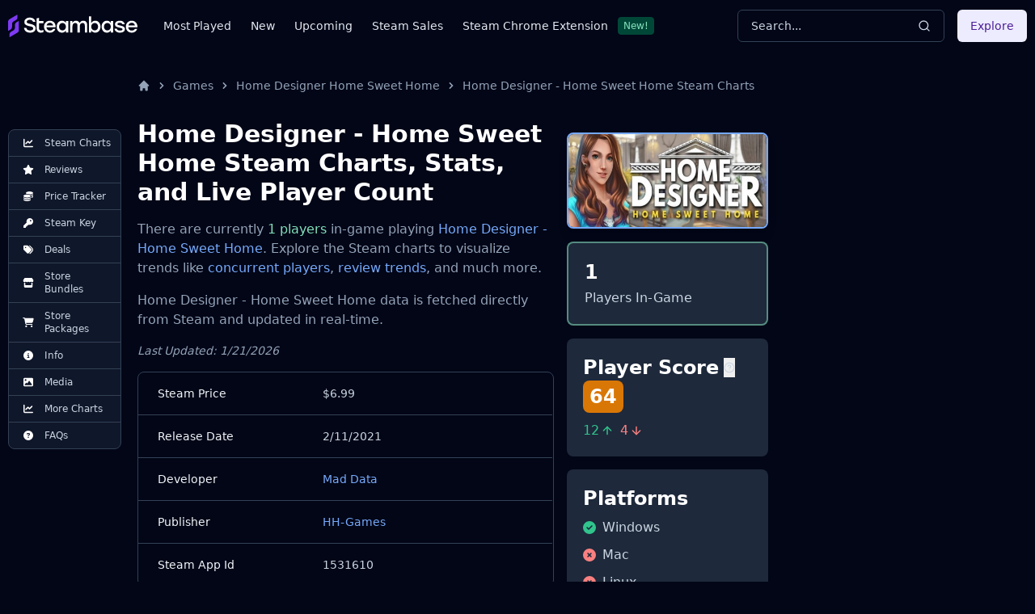

--- FILE ---
content_type: text/html
request_url: https://steambase.io/games/home-designer-home-sweet-home/steam-charts
body_size: 60853
content:
<!DOCTYPE html><html lang="en" class="dark"> <head><!-- SEO Metaata --><title>Home Designer - Home Sweet Home Steam Charts | Steambase</title><meta charset="UTF-8"><link rel="canonical" href="https://steambase.io/games/home-designer-home-sweet-home/steam-charts"><meta name="description" content="Home Designer - Home Sweet Home has 1 concurrent Steam players in-game. Explore more Steam Charts, stats, and trends for Home Designer - Home Sweet Home."><meta name="robots" content="index, follow"><meta property="og:title" content="Home Designer - Home Sweet Home Steam Charts | Steambase"><meta property="og:type" content="website"><meta property="og:image" content="https://shared.akamai.steamstatic.com/store_item_assets/steam/apps/1531610/header.jpg"><meta property="og:url" content="https://steambase.io/games/home-designer-home-sweet-home/steam-charts"><meta property="og:description" content="Home Designer - Home Sweet Home has 1 concurrent Steam players in-game. Explore more Steam Charts, stats, and trends for Home Designer - Home Sweet Home."><meta property="og:site_name" content="Steambase"><meta name="twitter:card" content="summary_large_image"><meta name="twitter:site" content="@steambase_io"><meta name="twitter:title" content="Home Designer - Home Sweet Home Steam Charts | Steambase"><meta name="twitter:image" content="https://shared.akamai.steamstatic.com/store_item_assets/steam/apps/1531610/header.jpg"><meta name="twitter:description" content="Home Designer - Home Sweet Home has 1 concurrent Steam players in-game. Explore more Steam Charts, stats, and trends for Home Designer - Home Sweet Home."><meta name="twitter:creator" content="@steambase_io"><link rel="sitemap" href="https://steambase.io/sitemap-index.xml"><link rel="icon" type="image/png" href="https://steambase.io/favicon.png"><link rel="dns-prefetch" href="https://www.googletagmanager.com"><link rel="dns-prefetch" href="https://connect.facebook.net"><link rel="dns-prefetch" href="https://imagedelivery.net"><link rel="dns-prefetch" href="https://cdn.cloudflare.steamstatic.com"><link rel="dns-prefetch" href="https://cdn.akamai.steamstatic.com"><link rel="preload" as="image" href="https://shared.akamai.steamstatic.com/store_item_assets/steam/apps/1531610/header.jpg"><meta name="viewport" content="width=device-width, initial-scale=1"><meta name="slack-app-id" content="A05H4EKQDKK"><!-- Structured Schema Data --><!-- PubNation Ad Script (Always Enabled) --><script type="text/javascript" async="async" data-noptimize="1" data-cfasync="false" src="//scripts.pubnation.com/tags/13f4117d-b1d7-48f8-bad1-c9ee8240a94a.js"></script><style>.svelte-fa-base{height:1em;overflow:visible;transform-origin:center;vertical-align:-.125em}.svelte-fa-fw{text-align:center;width:1.25em}.svelte-fa-pull-left.svelte-bvo74f{float:left}.svelte-fa-pull-right.svelte-bvo74f{float:right}.svelte-fa-size-lg.svelte-bvo74f{font-size:1.33333em;line-height:.75em;vertical-align:-.225em}.svelte-fa-size-sm.svelte-bvo74f{font-size:.875em}.svelte-fa-size-xs.svelte-bvo74f{font-size:.75em}.spin.svelte-bvo74f{animation:svelte-bvo74f-spin 2s 0s infinite linear}.pulse.svelte-bvo74f{animation:svelte-bvo74f-spin 1s infinite steps(8)}@keyframes svelte-bvo74f-spin{0%{transform:rotate(0)}to{transform:rotate(360deg)}}.svelte-fa-layers.svelte-1sinijc{display:inline-block;position:relative}.svelte-fa-layers.svelte-1sinijc .svelte-fa{position:absolute;inset:0;margin:auto;text-align:center}.svelte-fa-layers.svelte-1sinijc .svelte-fa-layers-text{position:absolute;top:50%;left:50%;transform:translate(-50%,-50%)}.svelte-fa-layers.svelte-1sinijc .svelte-fa-layers-text span{display:inline-block}.svelte-fa-pull-left.svelte-1sinijc{float:left}.svelte-fa-pull-right.svelte-1sinijc{float:right}.svelte-fa-size-lg.svelte-1sinijc{font-size:1.33333em;line-height:.75em;vertical-align:-.225em}.svelte-fa-size-sm.svelte-1sinijc{font-size:.875em}.svelte-fa-size-xs.svelte-1sinijc{font-size:.75em}.container.svelte-1x0c3df{display:inline-block;height:auto}.svelte-fa-size-lg.svelte-1x0c3df{font-size:1.33333em;line-height:.75em;vertical-align:-.225em}.svelte-fa-size-sm.svelte-1x0c3df{font-size:.875em}.svelte-fa-size-xs.svelte-1x0c3df{font-size:.75em}
</style>
<link rel="stylesheet" href="/_astro/_type_.BT8FuoxQ.css">
<style>pre[class*=language-],code[class*=language-]{color:#d4d4d4;font-size:13px;text-shadow:none;font-family:Menlo,Monaco,Consolas,Andale Mono,Ubuntu Mono,Courier New,monospace;direction:ltr;text-align:left;white-space:pre;word-spacing:normal;word-break:normal;line-height:1.5;-moz-tab-size:4;-o-tab-size:4;tab-size:4;-webkit-hyphens:none;hyphens:none}pre[class*=language-]::-moz-selection,code[class*=language-]::-moz-selection,pre[class*=language-] *::-moz-selection,code[class*=language-] *::-moz-selection{text-shadow:none;background:#264f78}pre[class*=language-]::selection,code[class*=language-]::selection,pre[class*=language-] *::selection,code[class*=language-] *::selection{text-shadow:none;background:#264f78}@media print{pre[class*=language-],code[class*=language-]{text-shadow:none}}pre[class*=language-]{padding:1em;margin:.5em 0;overflow:auto;background:#1e1e1e}:not(pre)>code[class*=language-]{padding:.1em .3em;border-radius:.3em;color:#db4c69;background:#1e1e1e}.namespace{opacity:.7}.token.doctype .token.doctype-tag{color:#569cd6}.token.doctype .token.name{color:#9cdcfe}.token.comment,.token.prolog{color:#6a9955}.token.punctuation,.language-html .language-css .token.punctuation,.language-html .language-javascript .token.punctuation{color:#d4d4d4}.token.property,.token.tag,.token.boolean,.token.number,.token.constant,.token.symbol,.token.inserted,.token.unit{color:#b5cea8}.token.selector,.token.attr-name,.token.string,.token.char,.token.builtin,.token.deleted{color:#ce9178}.language-css .token.string.url{text-decoration:underline}.token.operator,.token.entity{color:#d4d4d4}.token.operator.arrow{color:#569cd6}.token.atrule{color:#ce9178}.token.atrule .token.rule{color:#c586c0}.token.atrule .token.url{color:#9cdcfe}.token.atrule .token.url .token.function{color:#dcdcaa}.token.atrule .token.url .token.punctuation{color:#d4d4d4}.token.keyword{color:#569cd6}.token.keyword.module,.token.keyword.control-flow{color:#c586c0}.token.function,.token.function .token.maybe-class-name{color:#dcdcaa}.token.regex{color:#d16969}.token.important{color:#569cd6}.token.italic{font-style:italic}.token.constant{color:#9cdcfe}.token.class-name,.token.maybe-class-name{color:#4ec9b0}.token.console,.token.parameter,.token.interpolation{color:#9cdcfe}.token.punctuation.interpolation-punctuation,.token.boolean{color:#569cd6}.token.property,.token.variable,.token.imports .token.maybe-class-name,.token.exports .token.maybe-class-name{color:#9cdcfe}.token.selector,.token.escape{color:#d7ba7d}.token.tag{color:#569cd6}.token.tag .token.punctuation,.token.cdata{color:gray}.token.attr-name{color:#9cdcfe}.token.attr-value,.token.attr-value .token.punctuation{color:#ce9178}.token.attr-value .token.punctuation.attr-equals{color:#d4d4d4}.token.entity{color:#569cd6}.token.namespace{color:#4ec9b0}pre[class*=language-javascript],code[class*=language-javascript],pre[class*=language-jsx],code[class*=language-jsx],pre[class*=language-typescript],code[class*=language-typescript],pre[class*=language-tsx],code[class*=language-tsx]{color:#9cdcfe}pre[class*=language-css],code[class*=language-css]{color:#ce9178}pre[class*=language-html],code[class*=language-html]{color:#d4d4d4}.language-regex .token.anchor{color:#dcdcaa}.language-html .token.punctuation{color:gray}pre[class*=language-]>code[class*=language-]{position:relative;z-index:1}.line-highlight.line-highlight{background:#f7ebc6;box-shadow:inset 5px 0 #f7d87c;z-index:0}
@keyframes border-pulse{50%{border-color:#fff0}}.border-pulse[data-astro-cid-awf325ht]{animation:border-pulse 3s ease-in-out infinite}
</style><script type="module" src="/_astro/page.DTIbhfSr.js"></script></head><body class="min-h-screen bg-slate-950"> <div class="relative flex flex-col"> <style>astro-island,astro-slot,astro-static-slot{display:contents}</style><script>(()=>{var l=(o,t)=>{let i=async()=>{await(await o())()},e=typeof t.value=="object"?t.value:void 0,s={timeout:e==null?void 0:e.timeout};"requestIdleCallback"in window?window.requestIdleCallback(i,s):setTimeout(i,s.timeout||200)};(self.Astro||(self.Astro={})).idle=l;window.dispatchEvent(new Event("astro:idle"));})();;(()=>{var A=Object.defineProperty;var g=(i,o,a)=>o in i?A(i,o,{enumerable:!0,configurable:!0,writable:!0,value:a}):i[o]=a;var d=(i,o,a)=>g(i,typeof o!="symbol"?o+"":o,a);{let i={0:t=>m(t),1:t=>a(t),2:t=>new RegExp(t),3:t=>new Date(t),4:t=>new Map(a(t)),5:t=>new Set(a(t)),6:t=>BigInt(t),7:t=>new URL(t),8:t=>new Uint8Array(t),9:t=>new Uint16Array(t),10:t=>new Uint32Array(t)},o=t=>{let[l,e]=t;return l in i?i[l](e):void 0},a=t=>t.map(o),m=t=>typeof t!="object"||t===null?t:Object.fromEntries(Object.entries(t).map(([l,e])=>[l,o(e)]));class y extends HTMLElement{constructor(){super(...arguments);d(this,"Component");d(this,"hydrator");d(this,"hydrate",async()=>{var b;if(!this.hydrator||!this.isConnected)return;let e=(b=this.parentElement)==null?void 0:b.closest("astro-island[ssr]");if(e){e.addEventListener("astro:hydrate",this.hydrate,{once:!0});return}let c=this.querySelectorAll("astro-slot"),n={},h=this.querySelectorAll("template[data-astro-template]");for(let r of h){let s=r.closest(this.tagName);s!=null&&s.isSameNode(this)&&(n[r.getAttribute("data-astro-template")||"default"]=r.innerHTML,r.remove())}for(let r of c){let s=r.closest(this.tagName);s!=null&&s.isSameNode(this)&&(n[r.getAttribute("name")||"default"]=r.innerHTML)}let p;try{p=this.hasAttribute("props")?m(JSON.parse(this.getAttribute("props"))):{}}catch(r){let s=this.getAttribute("component-url")||"<unknown>",v=this.getAttribute("component-export");throw v&&(s+=` (export ${v})`),console.error(`[hydrate] Error parsing props for component ${s}`,this.getAttribute("props"),r),r}let u;await this.hydrator(this)(this.Component,p,n,{client:this.getAttribute("client")}),this.removeAttribute("ssr"),this.dispatchEvent(new CustomEvent("astro:hydrate"))});d(this,"unmount",()=>{this.isConnected||this.dispatchEvent(new CustomEvent("astro:unmount"))})}disconnectedCallback(){document.removeEventListener("astro:after-swap",this.unmount),document.addEventListener("astro:after-swap",this.unmount,{once:!0})}connectedCallback(){if(!this.hasAttribute("await-children")||document.readyState==="interactive"||document.readyState==="complete")this.childrenConnectedCallback();else{let e=()=>{document.removeEventListener("DOMContentLoaded",e),c.disconnect(),this.childrenConnectedCallback()},c=new MutationObserver(()=>{var n;((n=this.lastChild)==null?void 0:n.nodeType)===Node.COMMENT_NODE&&this.lastChild.nodeValue==="astro:end"&&(this.lastChild.remove(),e())});c.observe(this,{childList:!0}),document.addEventListener("DOMContentLoaded",e)}}async childrenConnectedCallback(){let e=this.getAttribute("before-hydration-url");e&&await import(e),this.start()}async start(){let e=JSON.parse(this.getAttribute("opts")),c=this.getAttribute("client");if(Astro[c]===void 0){window.addEventListener(`astro:${c}`,()=>this.start(),{once:!0});return}try{await Astro[c](async()=>{let n=this.getAttribute("renderer-url"),[h,{default:p}]=await Promise.all([import(this.getAttribute("component-url")),n?import(n):()=>()=>{}]),u=this.getAttribute("component-export")||"default";if(!u.includes("."))this.Component=h[u];else{this.Component=h;for(let f of u.split("."))this.Component=this.Component[f]}return this.hydrator=p,this.hydrate},e,this)}catch(n){console.error(`[astro-island] Error hydrating ${this.getAttribute("component-url")}`,n)}}attributeChangedCallback(){this.hydrate()}}d(y,"observedAttributes",["props"]),customElements.get("astro-island")||customElements.define("astro-island",y)}})();</script><astro-island uid="lIzow" prefix="r6" component-url="/_astro/Header.DJONImcw.js" component-export="default" renderer-url="/_astro/client.VrS1qbU8.js" props="{}" ssr="" client="idle" opts="{&quot;name&quot;:&quot;Header&quot;,&quot;value&quot;:true}" await-children=""><header class="sticky top-0 z-50 w-full bg-slate-950"><div class="container flex h-16 items-center"><div class="flex flex-row items-center mr-4"><button class="inline-flex items-center justify-center rounded-md text-sm font-medium ring-offset-white focus-visible:outline-none focus-visible:ring-2 focus-visible:ring-slate-400 focus-visible:ring-offset-2 disabled:pointer-events-none disabled:opacity-50 dark:ring-offset-slate-950 dark:focus-visible:ring-slate-800 hover:bg-slate-100 hover:text-slate-900 w-min h-min mr-4 p-0 dark:text-slate-400 hover:dark:text-slate-100 dark:bg-transparent dark:hover:bg-transparent md:hidden" type="button" aria-haspopup="dialog" aria-expanded="false" aria-controls="radix-:r6R5:" data-state="closed"><svg width="15" height="15" viewBox="0 0 15 15" fill="none" xmlns="http://www.w3.org/2000/svg" class="h-5 w-5"><path d="M8 2H13.5C13.7761 2 14 2.22386 14 2.5V12.5C14 12.7761 13.7761 13 13.5 13H8V2ZM7 2H1.5C1.22386 2 1 2.22386 1 2.5V12.5C1 12.7761 1.22386 13 1.5 13H7V2ZM0 2.5C0 1.67157 0.671573 1 1.5 1H13.5C14.3284 1 15 1.67157 15 2.5V12.5C15 13.3284 14.3284 14 13.5 14H1.5C0.671573 14 0 13.3284 0 12.5V2.5Z" fill="currentColor" fill-rule="evenodd" clip-rule="evenodd"></path></svg><span class="sr-only">Toggle Menu</span></button><a class="mr-2 md:mr-8 w-40 flex items-center" href="/"><img src="/logo.svg" fetchpriority="high" width="160" height="28" class="object-fit" alt="Steambase Logo"/></a><nav class="hidden lg:flex lg:flex-row items-center space-x-6 text-sm whitespace-nowrap font-medium"><div class="flex flex-row items-center justify-center space-x-3"><a href="/games/most-played-steam-games" rel="prefetch" class="text-slate-200 hover:text-white">Most Played</a></div><div class="flex flex-row items-center justify-center space-x-3"><a href="/games/new-steam-game-releases" rel="prefetch" class="text-slate-200 hover:text-white">New</a></div><div class="flex flex-row items-center justify-center space-x-3"><a href="/games/upcoming-steam-game-releases" rel="prefetch" class="text-slate-200 hover:text-white">Upcoming</a></div><div class="flex flex-row items-center justify-center space-x-3"><a href="/sales" rel="prefetch" class="text-slate-200 hover:text-white">Steam Sales</a></div><div class="flex flex-row items-center justify-center space-x-3"><a href="https://chromewebstore.google.com/detail/better-steam/iobagpbkbdkobggejjcnidehfenchpec" rel="prefetch" class="text-slate-200 hover:text-white">Steam Chrome Extension</a><div class="inline-flex items-center rounded border py-0.5 font-base focus:outline-none border-green-900 text-green-300 bg-green-900 text-xs cursor-default hover:border-transparent px-1.5">New!</div></div></nav></div><div class="flex flex-1 items-center justify-between space-x-4 md:justify-end"><div class="w-full flex-1 md:w-auto md:flex-none"><button class="group w-full md:w-40 xl:w-64 h-10 inline-flex items-center justify-between rounded-md font-medium focus-visible:outline-none focus-visible:ring-1 focus-visible:ring-ring disabled:pointer-events-none disabled:opacity-50 border border-input bg-transparent border-slate-700 hover:bg-slate-700 shadow-sm px-4 py-2 relative text-sm text-muted-foreground"><span class="inline-flex font-normal  text-slate-300 group-hover:text-slate-200 select-none">Search...</span><svg xmlns="http://www.w3.org/2000/svg" width="24" height="24" viewBox="0 0 24 24" fill="none" stroke="currentColor" stroke-width="2" stroke-linecap="round" stroke-linejoin="round" class="lucide lucide-search h-4 w-4 text-slate-300 group-hover:text-slate-200"><circle cx="11" cy="11" r="8"></circle><path d="m21 21-4.3-4.3"></path></svg></button></div><div class="hidden md:flex items-center"><button class="inline-flex items-center justify-center rounded-md text-sm font-medium ring-offset-white focus-visible:outline-none focus-visible:ring-2 focus-visible:ring-slate-400 focus-visible:ring-offset-2 disabled:pointer-events-none disabled:opacity-50 dark:ring-offset-slate-950 dark:focus-visible:ring-slate-800 bg-purple-100 text-purple-900 hover:bg-purple-100/80 dark:bg-purple-700 dark:text-purple-50 dark:hover:bg-purple-700/80 h-10 px-4 py-2">Explore</button></div></div></div></header><!--astro:end--></astro-island> <div class="container relative"> <div class="grid grid-cols-1 gap-4 lg:grid-cols-12 lg:gap-5 xl:grid-cols-8 2xl:gap-8 py-4 lg:py-8"> <!-- Left Aside --> <aside class="hidden col-span-1 lg:flex lg:flex-col lg:col-span-1 xl:flex xl:flex-col xl:col-span-1"> <nav class="hidden xl:flex xl:sticky xl:top-40 xl:mr-auto w-fit max-w-[200px]"> <div class="bg-slate-900 text-slate-300 rounded-lg border border-slate-700 divide-y divide-slate-700"><a href="/games/home-designer-home-sweet-home/steam-charts#player-count-steam-chart" class="flex flex-row items-center space-x-2 py-2 px-3 w-full text-xs font-normal list-none first:rounded-t-lg last:rounded-b-lg hover:bg-slate-800 hover:text-white focus:z-40 focus:outline-none focus:ring-2 focus:ring-slate-700 focus:text-white"> <svg class="svelte-fa svelte-fa-base text-white w-6 svelte-bvo74f" viewBox="0 0 512 512" aria-hidden="true" role="img" xmlns="http://www.w3.org/2000/svg"><g transform="translate(256 256)" transform-origin="128 0"><g transform="translate(0,0) scale(1,1)"><path d="M64 64c0-17.7-14.3-32-32-32S0 46.3 0 64L0 400c0 44.2 35.8 80 80 80l400 0c17.7 0 32-14.3 32-32s-14.3-32-32-32L80 416c-8.8 0-16-7.2-16-16L64 64zm406.6 86.6c12.5-12.5 12.5-32.8 0-45.3s-32.8-12.5-45.3 0L320 210.7l-57.4-57.4c-12.5-12.5-32.8-12.5-45.3 0l-112 112c-12.5 12.5-12.5 32.8 0 45.3s32.8 12.5 45.3 0L240 221.3l57.4 57.4c12.5 12.5 32.8 12.5 45.3 0l128-128z" fill="currentColor" transform="translate(-256 -256)"></path></g></g></svg> <span>Steam Charts</span> </a><a href="/games/home-designer-home-sweet-home/reviews" class="flex flex-row items-center space-x-2 py-2 px-3 w-full text-xs font-normal list-none first:rounded-t-lg last:rounded-b-lg hover:bg-slate-800 hover:text-white focus:z-40 focus:outline-none focus:ring-2 focus:ring-slate-700 focus:text-white"> <svg class="svelte-fa svelte-fa-base text-white w-6 svelte-bvo74f" viewBox="0 0 576 512" aria-hidden="true" role="img" xmlns="http://www.w3.org/2000/svg"><g transform="translate(288 256)" transform-origin="144 0"><g transform="translate(0,0) scale(1,1)"><path d="M316.9 18C311.6 7 300.4 0 288.1 0s-23.4 7-28.8 18L195 150.3 51.4 171.5c-12 1.8-22 10.2-25.7 21.7s-.7 24.2 7.9 32.7L137.8 329 113.2 474.7c-2 12 3 24.2 12.9 31.3s23 8 33.8 2.3l128.3-68.5 128.3 68.5c10.8 5.7 23.9 4.9 33.8-2.3s14.9-19.3 12.9-31.3L438.5 329 542.7 225.9c8.6-8.5 11.7-21.2 7.9-32.7s-13.7-19.9-25.7-21.7L381.2 150.3 316.9 18z" fill="currentColor" transform="translate(-288 -256)"></path></g></g></svg> <span>Reviews</span> </a><a href="/games/home-designer-home-sweet-home/price" class="flex flex-row items-center space-x-2 py-2 px-3 w-full text-xs font-normal list-none first:rounded-t-lg last:rounded-b-lg hover:bg-slate-800 hover:text-white focus:z-40 focus:outline-none focus:ring-2 focus:ring-slate-700 focus:text-white"> <svg class="svelte-fa svelte-fa-base text-white w-6 svelte-bvo74f" viewBox="0 0 512 512" aria-hidden="true" role="img" xmlns="http://www.w3.org/2000/svg"><g transform="translate(256 256)" transform-origin="128 0"><g transform="translate(0,0) scale(1,1)"><path d="M512 80c0 18-14.3 34.6-38.4 48c-29.1 16.1-72.5 27.5-122.3 30.9c-3.7-1.8-7.4-3.5-11.3-5C300.6 137.4 248.2 128 192 128c-8.3 0-16.4 .2-24.5 .6l-1.1-.6C142.3 114.6 128 98 128 80c0-44.2 86-80 192-80S512 35.8 512 80zM160.7 161.1c10.2-.7 20.7-1.1 31.3-1.1c62.2 0 117.4 12.3 152.5 31.4C369.3 204.9 384 221.7 384 240c0 4-.7 7.9-2.1 11.7c-4.6 13.2-17 25.3-35 35.5c0 0 0 0 0 0c-.1 .1-.3 .1-.4 .2c0 0 0 0 0 0s0 0 0 0c-.3 .2-.6 .3-.9 .5c-35 19.4-90.8 32-153.6 32c-59.6 0-112.9-11.3-148.2-29.1c-1.9-.9-3.7-1.9-5.5-2.9C14.3 274.6 0 258 0 240c0-34.8 53.4-64.5 128-75.4c10.5-1.5 21.4-2.7 32.7-3.5zM416 240c0-21.9-10.6-39.9-24.1-53.4c28.3-4.4 54.2-11.4 76.2-20.5c16.3-6.8 31.5-15.2 43.9-25.5l0 35.4c0 19.3-16.5 37.1-43.8 50.9c-14.6 7.4-32.4 13.7-52.4 18.5c.1-1.8 .2-3.5 .2-5.3zm-32 96c0 18-14.3 34.6-38.4 48c-1.8 1-3.6 1.9-5.5 2.9C304.9 404.7 251.6 416 192 416c-62.8 0-118.6-12.6-153.6-32C14.3 370.6 0 354 0 336l0-35.4c12.5 10.3 27.6 18.7 43.9 25.5C83.4 342.6 135.8 352 192 352s108.6-9.4 148.1-25.9c7.8-3.2 15.3-6.9 22.4-10.9c6.1-3.4 11.8-7.2 17.2-11.2c1.5-1.1 2.9-2.3 4.3-3.4l0 3.4 0 5.7 0 26.3zm32 0l0-32 0-25.9c19-4.2 36.5-9.5 52.1-16c16.3-6.8 31.5-15.2 43.9-25.5l0 35.4c0 10.5-5 21-14.9 30.9c-16.3 16.3-45 29.7-81.3 38.4c.1-1.7 .2-3.5 .2-5.3zM192 448c56.2 0 108.6-9.4 148.1-25.9c16.3-6.8 31.5-15.2 43.9-25.5l0 35.4c0 44.2-86 80-192 80S0 476.2 0 432l0-35.4c12.5 10.3 27.6 18.7 43.9 25.5C83.4 438.6 135.8 448 192 448z" fill="currentColor" transform="translate(-256 -256)"></path></g></g></svg> <span>Price Tracker</span> </a><a href="/games/home-designer-home-sweet-home/steam-key" class="flex flex-row items-center space-x-2 py-2 px-3 w-full text-xs font-normal list-none first:rounded-t-lg last:rounded-b-lg hover:bg-slate-800 hover:text-white focus:z-40 focus:outline-none focus:ring-2 focus:ring-slate-700 focus:text-white"> <svg class="svelte-fa svelte-fa-base text-white w-6 svelte-bvo74f" viewBox="0 0 512 512" aria-hidden="true" role="img" xmlns="http://www.w3.org/2000/svg"><g transform="translate(256 256)" transform-origin="128 0"><g transform="translate(0,0) scale(1,1)"><path d="M336 352c97.2 0 176-78.8 176-176S433.2 0 336 0S160 78.8 160 176c0 18.7 2.9 36.8 8.3 53.7L7 391c-4.5 4.5-7 10.6-7 17l0 80c0 13.3 10.7 24 24 24l80 0c13.3 0 24-10.7 24-24l0-40 40 0c13.3 0 24-10.7 24-24l0-40 40 0c6.4 0 12.5-2.5 17-7l33.3-33.3c16.9 5.4 35 8.3 53.7 8.3zM376 96a40 40 0 1 1 0 80 40 40 0 1 1 0-80z" fill="currentColor" transform="translate(-256 -256)"></path></g></g></svg> <span>Steam Key</span> </a><a href="/games/home-designer-home-sweet-home/price#deals" class="flex flex-row items-center space-x-2 py-2 px-3 w-full text-xs font-normal list-none first:rounded-t-lg last:rounded-b-lg hover:bg-slate-800 hover:text-white focus:z-40 focus:outline-none focus:ring-2 focus:ring-slate-700 focus:text-white"> <svg class="svelte-fa svelte-fa-base text-white w-6 svelte-bvo74f" viewBox="0 0 512 512" aria-hidden="true" role="img" xmlns="http://www.w3.org/2000/svg"><g transform="translate(256 256)" transform-origin="128 0"><g transform="translate(0,0) scale(1,1)"><path d="M345 39.1L472.8 168.4c52.4 53 52.4 138.2 0 191.2L360.8 472.9c-9.3 9.4-24.5 9.5-33.9 .2s-9.5-24.5-.2-33.9L438.6 325.9c33.9-34.3 33.9-89.4 0-123.7L310.9 72.9c-9.3-9.4-9.2-24.6 .2-33.9s24.6-9.2 33.9 .2zM0 229.5L0 80C0 53.5 21.5 32 48 32l149.5 0c17 0 33.3 6.7 45.3 18.7l168 168c25 25 25 65.5 0 90.5L277.3 442.7c-25 25-65.5 25-90.5 0l-168-168C6.7 262.7 0 246.5 0 229.5zM144 144a32 32 0 1 0 -64 0 32 32 0 1 0 64 0z" fill="currentColor" transform="translate(-256 -256)"></path></g></g></svg> <span>Deals</span> </a><a href="/games/home-designer-home-sweet-home/price#bundles" class="flex flex-row items-center space-x-2 py-2 px-3 w-full text-xs font-normal list-none first:rounded-t-lg last:rounded-b-lg hover:bg-slate-800 hover:text-white focus:z-40 focus:outline-none focus:ring-2 focus:ring-slate-700 focus:text-white"> <svg class="svelte-fa svelte-fa-base text-white w-6 svelte-bvo74f" viewBox="0 0 576 512" aria-hidden="true" role="img" xmlns="http://www.w3.org/2000/svg"><g transform="translate(288 256)" transform-origin="144 0"><g transform="translate(0,0) scale(1,1)"><path d="M547.6 103.8L490.3 13.1C485.2 5 476.1 0 466.4 0L109.6 0C99.9 0 90.8 5 85.7 13.1L28.3 103.8c-29.6 46.8-3.4 111.9 51.9 119.4c4 .5 8.1 .8 12.1 .8c26.1 0 49.3-11.4 65.2-29c15.9 17.6 39.1 29 65.2 29c26.1 0 49.3-11.4 65.2-29c15.9 17.6 39.1 29 65.2 29c26.2 0 49.3-11.4 65.2-29c16 17.6 39.1 29 65.2 29c4.1 0 8.1-.3 12.1-.8c55.5-7.4 81.8-72.5 52.1-119.4zM499.7 254.9c0 0 0 0-.1 0c-5.3 .7-10.7 1.1-16.2 1.1c-12.4 0-24.3-1.9-35.4-5.3L448 384l-320 0 0-133.4c-11.2 3.5-23.2 5.4-35.6 5.4c-5.5 0-11-.4-16.3-1.1l-.1 0c-4.1-.6-8.1-1.3-12-2.3L64 384l0 64c0 35.3 28.7 64 64 64l320 0c35.3 0 64-28.7 64-64l0-64 0-131.4c-4 1-8 1.8-12.3 2.3z" fill="currentColor" transform="translate(-288 -256)"></path></g></g></svg> <span>Store Bundles</span> </a><a href="/games/home-designer-home-sweet-home/price#packages" class="flex flex-row items-center space-x-2 py-2 px-3 w-full text-xs font-normal list-none first:rounded-t-lg last:rounded-b-lg hover:bg-slate-800 hover:text-white focus:z-40 focus:outline-none focus:ring-2 focus:ring-slate-700 focus:text-white"> <svg class="svelte-fa svelte-fa-base text-white w-6 svelte-bvo74f" viewBox="0 0 576 512" aria-hidden="true" role="img" xmlns="http://www.w3.org/2000/svg"><g transform="translate(288 256)" transform-origin="144 0"><g transform="translate(0,0) scale(1,1)"><path d="M0 24C0 10.7 10.7 0 24 0L69.5 0c22 0 41.5 12.8 50.6 32l411 0c26.3 0 45.5 25 38.6 50.4l-41 152.3c-8.5 31.4-37 53.3-69.5 53.3l-288.5 0 5.4 28.5c2.2 11.3 12.1 19.5 23.6 19.5L488 336c13.3 0 24 10.7 24 24s-10.7 24-24 24l-288.3 0c-34.6 0-64.3-24.6-70.7-58.5L77.4 54.5c-.7-3.8-4-6.5-7.9-6.5L24 48C10.7 48 0 37.3 0 24zM128 464a48 48 0 1 1 96 0 48 48 0 1 1 -96 0zm336-48a48 48 0 1 1 0 96 48 48 0 1 1 0-96z" fill="currentColor" transform="translate(-288 -256)"></path></g></g></svg> <span>Store Packages</span> </a><a href="/games/home-designer-home-sweet-home/info#about" class="flex flex-row items-center space-x-2 py-2 px-3 w-full text-xs font-normal list-none first:rounded-t-lg last:rounded-b-lg hover:bg-slate-800 hover:text-white focus:z-40 focus:outline-none focus:ring-2 focus:ring-slate-700 focus:text-white"> <svg class="svelte-fa svelte-fa-base text-white w-6 svelte-bvo74f" viewBox="0 0 512 512" aria-hidden="true" role="img" xmlns="http://www.w3.org/2000/svg"><g transform="translate(256 256)" transform-origin="128 0"><g transform="translate(0,0) scale(1,1)"><path d="M256 512A256 256 0 1 0 256 0a256 256 0 1 0 0 512zM216 336l24 0 0-64-24 0c-13.3 0-24-10.7-24-24s10.7-24 24-24l48 0c13.3 0 24 10.7 24 24l0 88 8 0c13.3 0 24 10.7 24 24s-10.7 24-24 24l-80 0c-13.3 0-24-10.7-24-24s10.7-24 24-24zm40-208a32 32 0 1 1 0 64 32 32 0 1 1 0-64z" fill="currentColor" transform="translate(-256 -256)"></path></g></g></svg> <span>Info</span> </a><a href="/games/home-designer-home-sweet-home/info#media" class="flex flex-row items-center space-x-2 py-2 px-3 w-full text-xs font-normal list-none first:rounded-t-lg last:rounded-b-lg hover:bg-slate-800 hover:text-white focus:z-40 focus:outline-none focus:ring-2 focus:ring-slate-700 focus:text-white"> <svg class="svelte-fa svelte-fa-base text-white w-6 svelte-bvo74f" viewBox="0 0 512 512" aria-hidden="true" role="img" xmlns="http://www.w3.org/2000/svg"><g transform="translate(256 256)" transform-origin="128 0"><g transform="translate(0,0) scale(1,1)"><path d="M0 96C0 60.7 28.7 32 64 32l384 0c35.3 0 64 28.7 64 64l0 320c0 35.3-28.7 64-64 64L64 480c-35.3 0-64-28.7-64-64L0 96zM323.8 202.5c-4.5-6.6-11.9-10.5-19.8-10.5s-15.4 3.9-19.8 10.5l-87 127.6L170.7 297c-4.6-5.7-11.5-9-18.7-9s-14.2 3.3-18.7 9l-64 80c-5.8 7.2-6.9 17.1-2.9 25.4s12.4 13.6 21.6 13.6l96 0 32 0 208 0c8.9 0 17.1-4.9 21.2-12.8s3.6-17.4-1.4-24.7l-120-176zM112 192a48 48 0 1 0 0-96 48 48 0 1 0 0 96z" fill="currentColor" transform="translate(-256 -256)"></path></g></g></svg> <span>Media</span> </a><a href="/games/home-designer-home-sweet-home/steam-charts#more-steam-charts" class="flex flex-row items-center space-x-2 py-2 px-3 w-full text-xs font-normal list-none first:rounded-t-lg last:rounded-b-lg hover:bg-slate-800 hover:text-white focus:z-40 focus:outline-none focus:ring-2 focus:ring-slate-700 focus:text-white"> <svg class="svelte-fa svelte-fa-base text-white w-6 svelte-bvo74f" viewBox="0 0 512 512" aria-hidden="true" role="img" xmlns="http://www.w3.org/2000/svg"><g transform="translate(256 256)" transform-origin="128 0"><g transform="translate(0,0) scale(1,1)"><path d="M64 64c0-17.7-14.3-32-32-32S0 46.3 0 64L0 400c0 44.2 35.8 80 80 80l400 0c17.7 0 32-14.3 32-32s-14.3-32-32-32L80 416c-8.8 0-16-7.2-16-16L64 64zm406.6 86.6c12.5-12.5 12.5-32.8 0-45.3s-32.8-12.5-45.3 0L320 210.7l-57.4-57.4c-12.5-12.5-32.8-12.5-45.3 0l-112 112c-12.5 12.5-12.5 32.8 0 45.3s32.8 12.5 45.3 0L240 221.3l57.4 57.4c12.5 12.5 32.8 12.5 45.3 0l128-128z" fill="currentColor" transform="translate(-256 -256)"></path></g></g></svg> <span>More Charts</span> </a><a href="/games/home-designer-home-sweet-home/info#faqs" class="flex flex-row items-center space-x-2 py-2 px-3 w-full text-xs font-normal list-none first:rounded-t-lg last:rounded-b-lg hover:bg-slate-800 hover:text-white focus:z-40 focus:outline-none focus:ring-2 focus:ring-slate-700 focus:text-white"> <svg class="svelte-fa svelte-fa-base text-white w-6 svelte-bvo74f" viewBox="0 0 512 512" aria-hidden="true" role="img" xmlns="http://www.w3.org/2000/svg"><g transform="translate(256 256)" transform-origin="128 0"><g transform="translate(0,0) scale(1,1)"><path d="M256 512A256 256 0 1 0 256 0a256 256 0 1 0 0 512zM169.8 165.3c7.9-22.3 29.1-37.3 52.8-37.3l58.3 0c34.9 0 63.1 28.3 63.1 63.1c0 22.6-12.1 43.5-31.7 54.8L280 264.4c-.2 13-10.9 23.6-24 23.6c-13.3 0-24-10.7-24-24l0-13.5c0-8.6 4.6-16.5 12.1-20.8l44.3-25.4c4.7-2.7 7.6-7.7 7.6-13.1c0-8.4-6.8-15.1-15.1-15.1l-58.3 0c-3.4 0-6.4 2.1-7.5 5.3l-.4 1.2c-4.4 12.5-18.2 19-30.6 14.6s-19-18.2-14.6-30.6l.4-1.2zM224 352a32 32 0 1 1 64 0 32 32 0 1 1 -64 0z" fill="currentColor" transform="translate(-256 -256)"></path></g></g></svg> <span>FAQs</span> </a></div> </nav> </aside> <!-- Center Column --> <div class="col-span-5 space-y-8 lg:col-span-7 xl:col-span-5"> <nav id="breadcrumbs" class="flex truncate" aria-label="Breadcrumb"> <ol class="inline-flex items-center"> <li class="inline-flex items-center"> <a href="/" class="inline-flex items-center text-sm font-medium text-slate-400 hover:text-white" aria-label="Home"> <svg aria-hidden="true" class="w-4 h-4" fill="currentColor" viewBox="0 0 20 20" xmlns="http://www.w3.org/2000/svg"> <path d="M10.707 2.293a1 1 0 00-1.414 0l-7 7a1 1 0 001.414 1.414L4 10.414V17a1 1 0 001 1h2a1 1 0 001-1v-2a1 1 0 011-1h2a1 1 0 011 1v2a1 1 0 001 1h2a1 1 0 001-1v-6.586l.293.293a1 1 0 001.414-1.414l-7-7z"></path> </svg> </a> </li><li class=""> <div class="flex items-center"> <svg aria-hidden="true" class="w-4 h-4 mx-1.5 text-slate-400" fill="currentColor" viewBox="0 0 20 20" xmlns="http://www.w3.org/2000/svg"> <path fill-rule="evenodd" d="M7.293 14.707a1 1 0 010-1.414L10.586 10 7.293 6.707a1 1 0 011.414-1.414l4 4a1 1 0 010 1.414l-4 4a1 1 0 01-1.414 0z" clip-rule="evenodd"></path> </svg> <a href="/games" rel="prefetch-intent" class="inline-flex items-center text-sm font-medium text-slate-400 hover:text-white"> Games </a> </div> </li><li class=""> <div class="flex items-center"> <svg aria-hidden="true" class="w-4 h-4 mx-1.5 text-slate-400" fill="currentColor" viewBox="0 0 20 20" xmlns="http://www.w3.org/2000/svg"> <path fill-rule="evenodd" d="M7.293 14.707a1 1 0 010-1.414L10.586 10 7.293 6.707a1 1 0 011.414-1.414l4 4a1 1 0 010 1.414l-4 4a1 1 0 01-1.414 0z" clip-rule="evenodd"></path> </svg> <a href="/games/home-designer-home-sweet-home" rel="prefetch-intent" class="inline-flex items-center text-sm font-medium text-slate-400 hover:text-white"> Home Designer Home Sweet Home </a> </div> </li><li class=""> <div class="flex items-center"> <svg aria-hidden="true" class="w-4 h-4 mx-1.5 text-slate-400" fill="currentColor" viewBox="0 0 20 20" xmlns="http://www.w3.org/2000/svg"> <path fill-rule="evenodd" d="M7.293 14.707a1 1 0 010-1.414L10.586 10 7.293 6.707a1 1 0 011.414-1.414l4 4a1 1 0 010 1.414l-4 4a1 1 0 01-1.414 0z" clip-rule="evenodd"></path> </svg> <a href="/games/home-designer-home-sweet-home/steam-charts" rel="prefetch-intent" class="inline-flex items-center text-sm font-medium text-slate-400 hover:text-white" aria-current="page"> Home Designer - Home Sweet Home Steam Charts </a> </div> </li> </ol> <script type="application/ld+json">{"@context":"https://schema.org","@type":"BreadcrumbList","itemListElement":[{"@type":"ListItem","position":1,"name":"home","item":"https://steambase.io"},{"@type":"ListItem","position":2,"name":"games","item":"https://steambase.io/games"},{"@type":"ListItem","position":3,"name":"home designer home sweet home","item":"https://steambase.io/games/home-designer-home-sweet-home"},{"@type":"ListItem","position":4,"name":"home designer - home sweet home steam charts","item":"https://steambase.io/games/home-designer-home-sweet-home/steam-charts"}]}</script> </nav> <main>    <article class="space-y-8 mb-8"> <script type="application/ld+json">{"@context":"https://schema.org","@type":"SoftwareApplication","@id":"https://steambase.io/games/home-designer-home-sweet-home/#software-application","mainEntityOfPage":{"@type":"WebPage","@id":"https://steambase.io/games/home-designer-home-sweet-home"},"url":"https://steambase.io/games/home-designer-home-sweet-home","name":"Home Designer - Home Sweet Home","alternateName":"home-designer-home-sweet-home","description":"Help Hazel redesign client homes in this fun Hidden Objects game, &amp;quot;Home Designer: Home Sweet Home&amp;quot;.","applicationCategory":"GameApplication","dateModified":"2026-01-14T18:30:26.866+00:00","operatingSystem":"Windows","screenshot":[{"@type":"ImageObject","contentUrl":"https://shared.akamai.steamstatic.com/store_item_assets/steam/apps/1531610/ss_caba6f51c0cc35401b98a3100a53e7cc716a7b9a.1920x1080.jpg","creditText":"Mad Data","copyrightNotice":"Mad Data","creator":{"@type":"Organization","name":"Mad Data","url":"https://steambase.io/developers/mad-data"}},{"@type":"ImageObject","contentUrl":"https://shared.akamai.steamstatic.com/store_item_assets/steam/apps/1531610/ss_e9006f907a64239e059a1530994567c6c442ae10.1920x1080.jpg","creditText":"Mad Data","copyrightNotice":"Mad Data","creator":{"@type":"Organization","name":"Mad Data","url":"https://steambase.io/developers/mad-data"}},{"@type":"ImageObject","contentUrl":"https://shared.akamai.steamstatic.com/store_item_assets/steam/apps/1531610/ss_8a4f7f137dee425ea7dc4447fee986fad6927050.1920x1080.jpg","creditText":"Mad Data","copyrightNotice":"Mad Data","creator":{"@type":"Organization","name":"Mad Data","url":"https://steambase.io/developers/mad-data"}},{"@type":"ImageObject","contentUrl":"https://shared.akamai.steamstatic.com/store_item_assets/steam/apps/1531610/ss_26fe4ce4528c1657c3aeda7df497f5f21ec4d1a4.1920x1080.jpg","creditText":"Mad Data","copyrightNotice":"Mad Data","creator":{"@type":"Organization","name":"Mad Data","url":"https://steambase.io/developers/mad-data"}},{"@type":"ImageObject","contentUrl":"https://shared.akamai.steamstatic.com/store_item_assets/steam/apps/1531610/ss_372ce4024af6a836e5ec80442909674f8058c533.1920x1080.jpg","creditText":"Mad Data","copyrightNotice":"Mad Data","creator":{"@type":"Organization","name":"Mad Data","url":"https://steambase.io/developers/mad-data"}},{"@type":"ImageObject","contentUrl":"https://shared.akamai.steamstatic.com/store_item_assets/steam/apps/1531610/ss_727d71f1e536761a9f6ce16dfec7e7cb379279d8.1920x1080.jpg","creditText":"Mad Data","copyrightNotice":"Mad Data","creator":{"@type":"Organization","name":"Mad Data","url":"https://steambase.io/developers/mad-data"}},{"@type":"ImageObject","contentUrl":"https://shared.akamai.steamstatic.com/store_item_assets/steam/apps/1531610/ss_6401881708cad1c60ff40a65170801954483838e.1920x1080.jpg","creditText":"Mad Data","copyrightNotice":"Mad Data","creator":{"@type":"Organization","name":"Mad Data","url":"https://steambase.io/developers/mad-data"}}],"provider":{"@type":"Organization","name":"Valve","alternateName":"Steam","url":"https://www.valvesoftware.com/","sameAs":["https://en.wikipedia.org/wiki/Valve_Corporation","https://store.steampowered.com/"]},"author":[{"@type":"Organization","name":"Mad Data","url":"https://steambase.io/developers/mad-data"}],"publisher":{"@type":"Organization","@id":"https://steambase.io/#organization","name":"Steambase","alternateName":"Steam Database","description":"Steambase is the leading destination for video game insights and all things Steam. Explore games, developers, bundles, sales, and more — all in one place.","url":"https://steambase.io","logo":{"@type":"ImageObject","url":"https://steambase.io/favicon.png","width":"408","height":"408","caption":"Steambase Logo"},"brand":{"@type":"Brand","name":"Steambase"},"contactPoint":{"@type":"ContactPoint","contactType":"General Inquiries","email":"hello@steambase.io"},"sameAs":["https://twitter.com/steambase_io","https://facebook.com/steambaseio","https://www.linkedin.com/company/steambase","https://github.com/Steambase","https://discord.gg/C7fxdbCf6A","https://golden.com/wiki/Steambase-4AJ5WNZ","https://tiktok.com/@steambase_io"],"publishingPrinciples":"https://steambase.io/about/","foundingDate":"2023-04-30T00:00:00+0000","founder":[{"@type":"Person","@id":"https://steambase.io/about/#lucas-wyland","url":"https://steambase.io/about/#lucas-wyland","name":"Lucas Wyland","givenName":"Lucas","familyName":"Wyland","gender":"http://schema.org/Male","birthDate":"1996-01-03","birthPlace":"Kansas City, MO","nationality":"United States","jobTitle":"Founder","email":"lucas@steambase.io","worksFor":{"@type":"Organization","name":"Steambase","url":"https://steambase.io"},"knowsAbout":["Software Development","Computer Programming","Video Games","Distributed Systems","Web Development","Real-time Applications"],"alumniOf":{"@type":"CollegeOrUniversity","name":"Missouri University of Science and Technology","url":"https://www.mst.edu"},"image":"https://media.licdn.com/dms/image/C4E03AQFaqvJq5Da15g/profile-displayphoto-shrink_400_400/0/1647968137457?e=1698883200&amp;v=beta&amp;t=JCswyl11Nm44xzXmDeozTyk4gaOGD4ymQWFonrvXrT8","sameAs":["https://twitter.com/LucasTheWalter","https://www.linkedin.com/in/lucas-wyland-23429078/f","https://www.facebook.com/lucas.wyland/","https://github.com/lucaswalter","https://www.crunchbase.com/person/lucas-wyland","https://medium.com/@lucaswyland","https://golden.com/wiki/Lucas_Wyland-K44DRPP","https://wellfound.com/u/lucas-wyland"]}]},"applicationSuite":[],"discussionUrl":"https://steamcommunity.com/app/1531610","identifier":"1531610","softwareVersion":"28987895","installUrl":"steam://install/1531610","isAccessibleForFree":false,"keywords":"Family Friendly,Hidden Object,Casual,Singleplayer,Female Protagonist","inLanguage":[{"@type":"Language","name":"English","alternateName":"english"}],"sameAs":["https://store.steampowered.com/app/1531610","https://steamcommunity.com/app/1531610"],"citation":["https://store.steampowered.com/app/1531610","https://steamcommunity.com/app/1531610"],"image":{"@type":"ImageObject","contentUrl":"https://shared.akamai.steamstatic.com/store_item_assets/steam/apps/1531610/header.jpg","creditText":"Mad Data","copyrightNotice":"Mad Data","creator":{"@type":"Organization","name":"Mad Data","url":"https://steambase.io/developers/mad-data"}},"applicationSubCategory":"Single-player","genre":"Casual","aggregateRating":{"@type":"AggregateRating","ratingValue":"6.4","reviewCount":16,"bestRating":10,"worstRating":0,"author":{"@type":"Organization","@id":"https://steambase.io/#organization","name":"Steambase","alternateName":"Steam Database","description":"Steambase is the leading destination for video game insights and all things Steam. Explore games, developers, bundles, sales, and more — all in one place.","url":"https://steambase.io","logo":{"@type":"ImageObject","url":"https://steambase.io/favicon.png","width":"408","height":"408","caption":"Steambase Logo"},"brand":{"@type":"Brand","name":"Steambase"},"contactPoint":{"@type":"ContactPoint","contactType":"General Inquiries","email":"hello@steambase.io"},"sameAs":["https://twitter.com/steambase_io","https://facebook.com/steambaseio","https://www.linkedin.com/company/steambase","https://github.com/Steambase","https://discord.gg/C7fxdbCf6A","https://golden.com/wiki/Steambase-4AJ5WNZ","https://tiktok.com/@steambase_io"],"publishingPrinciples":"https://steambase.io/about/","foundingDate":"2023-04-30T00:00:00+0000","founder":[{"@type":"Person","@id":"https://steambase.io/about/#lucas-wyland","url":"https://steambase.io/about/#lucas-wyland","name":"Lucas Wyland","givenName":"Lucas","familyName":"Wyland","gender":"http://schema.org/Male","birthDate":"1996-01-03","birthPlace":"Kansas City, MO","nationality":"United States","jobTitle":"Founder","email":"lucas@steambase.io","worksFor":{"@type":"Organization","name":"Steambase","url":"https://steambase.io"},"knowsAbout":["Software Development","Computer Programming","Video Games","Distributed Systems","Web Development","Real-time Applications"],"alumniOf":{"@type":"CollegeOrUniversity","name":"Missouri University of Science and Technology","url":"https://www.mst.edu"},"image":"https://media.licdn.com/dms/image/C4E03AQFaqvJq5Da15g/profile-displayphoto-shrink_400_400/0/1647968137457?e=1698883200&amp;v=beta&amp;t=JCswyl11Nm44xzXmDeozTyk4gaOGD4ymQWFonrvXrT8","sameAs":["https://twitter.com/LucasTheWalter","https://www.linkedin.com/in/lucas-wyland-23429078/f","https://www.facebook.com/lucas.wyland/","https://github.com/lucaswalter","https://www.crunchbase.com/person/lucas-wyland","https://medium.com/@lucaswyland","https://golden.com/wiki/Lucas_Wyland-K44DRPP","https://wellfound.com/u/lucas-wyland"]}]},"name":"Home Designer - Home Sweet Home Player Score - Steambase","alternateName":"Home Designer - Home Sweet Home Rating &amp; Review Score - Steambase","description":"Steambase&apos;s review score and rating for Home Designer - Home Sweet Home.","ratingExplanation":"The Steambase review score for Home Designer - Home Sweet Home is derived from the weighted total of all 16 positive and negative reviews fetched from the Steam Store."},"offers":{"@type":"Offer","price":6.99,"priceCurrency":"USD","availability":"https://schema.org/InStock"}}</script> <section id="info"> <div class="grid gap-4 grid-cols-1 lg:grid-cols-12"> <div class="lg:col-span-8 space-y-4"> <!-- Desktop Header & Basic Info --> <div class="hidden lg:block space-y-4"> <header class="flex flex-col space-y-4"> <h1 class="text-white text-3xl font-semibold ">Home Designer - Home Sweet Home Steam Charts, Stats, and Live Player Count</h1> </header>  <p>
There are currently <strong class="text-green-300">1 players</strong> in-game playing <a href="/games/home-designer-home-sweet-home/info">Home Designer - Home Sweet Home</a>.
        Explore the Steam charts to visualize trends like
<a href="#player-count-steam-chart">concurrent players</a>, <a href="#review-trends-steam-chart">review trends</a>, and much more.
</p> <p> Home Designer - Home Sweet Home data is fetched directly from Steam and updated in real-time.
</p> <p class="text-sm italic">Last Updated: 1/21/2026</p>   </div> <!-- Game Info List --> <div class="border rounded-lg overflow-hidden bg-slate-950 border-slate-700"> <table class="text-sm overflow-hidden w-full"> <tbody class="divide-y divide-slate-700"> <tr class="hover:bg-slate-800/50"> <td class="font-medium text-slate-100 px-6 py-4 w-2/5"> Steam Price </td> <td class="px-6 py-4">  <span class="font-normal text-slate-300">$6.99</span>  </td> </tr><tr class="hover:bg-slate-800/50"> <td class="font-medium text-slate-100 px-6 py-4 w-2/5"> Release Date </td> <td class="px-6 py-4">  <span class="font-normal text-slate-300">2/11/2021</span>  </td> </tr><tr class="hover:bg-slate-800/50"> <td class="font-medium text-slate-100 px-6 py-4 w-2/5"> Developer </td> <td class="px-6 py-4"> <a href="/developers/mad-data" class="text-blue-400 font-medium hover:underline"> Mad Data </a>   </td> </tr><tr class="hover:bg-slate-800/50"> <td class="font-medium text-slate-100 px-6 py-4 w-2/5"> Publisher </td> <td class="px-6 py-4"> <a href="/publishers/hh-games" class="text-blue-400 font-medium hover:underline"> HH-Games </a>   </td> </tr><tr class="hover:bg-slate-800/50"> <td class="font-medium text-slate-100 px-6 py-4 w-2/5"> Steam App Id </td> <td class="px-6 py-4">  <span class="font-normal text-slate-300">1531610</span>  </td> </tr> </tbody> </table> </div> <!-- Info Badges --> <div> <astro-island uid="Zo1d3u" prefix="r8" component-url="/_astro/GameInfo.CoDdhW1S.js" component-export="default" renderer-url="/_astro/client.VrS1qbU8.js" props="{&quot;game&quot;:[0,{&quot;steam_app_id&quot;:[0,1531610],&quot;slug&quot;:[0,&quot;home-designer-home-sweet-home&quot;],&quot;name&quot;:[0,&quot;Home Designer - Home Sweet Home&quot;],&quot;description&quot;:[0,&quot;Help Hazel redesign client homes in this fun Hidden Objects game, &amp;quot;Home Designer: Home Sweet Home&amp;quot;.&quot;],&quot;released_at&quot;:[0,&quot;2021-02-11T00:00:00+00:00&quot;],&quot;created_at&quot;:[0,&quot;2023-07-08T03:06:33.494+00:00&quot;],&quot;updated_at&quot;:[0,&quot;2026-01-14T18:30:26.866+00:00&quot;],&quot;latest_change_number&quot;:[0,28987895],&quot;icon_image_url&quot;:[0,&quot;https://cdn.cloudflare.steamstatic.com/steamcommunity/public/images/apps/1531610/0320861fc13c599e94e3be005357bcf432280083.jpg&quot;],&quot;header_image_url&quot;:[0,&quot;https://shared.akamai.steamstatic.com/store_item_assets/steam/apps/1531610/header.jpg?t=1667148677&quot;],&quot;primary_video_url&quot;:[0,null],&quot;content_descriptor_ids&quot;:[1,[]],&quot;screenshot_urls&quot;:[1,[[0,&quot;https://shared.akamai.steamstatic.com/store_item_assets/steam/apps/1531610/ss_caba6f51c0cc35401b98a3100a53e7cc716a7b9a.1920x1080.jpg?t=1667148677&quot;],[0,&quot;https://shared.akamai.steamstatic.com/store_item_assets/steam/apps/1531610/ss_e9006f907a64239e059a1530994567c6c442ae10.1920x1080.jpg?t=1667148677&quot;],[0,&quot;https://shared.akamai.steamstatic.com/store_item_assets/steam/apps/1531610/ss_8a4f7f137dee425ea7dc4447fee986fad6927050.1920x1080.jpg?t=1667148677&quot;],[0,&quot;https://shared.akamai.steamstatic.com/store_item_assets/steam/apps/1531610/ss_26fe4ce4528c1657c3aeda7df497f5f21ec4d1a4.1920x1080.jpg?t=1667148677&quot;],[0,&quot;https://shared.akamai.steamstatic.com/store_item_assets/steam/apps/1531610/ss_372ce4024af6a836e5ec80442909674f8058c533.1920x1080.jpg?t=1667148677&quot;],[0,&quot;https://shared.akamai.steamstatic.com/store_item_assets/steam/apps/1531610/ss_727d71f1e536761a9f6ce16dfec7e7cb379279d8.1920x1080.jpg?t=1667148677&quot;],[0,&quot;https://shared.akamai.steamstatic.com/store_item_assets/steam/apps/1531610/ss_6401881708cad1c60ff40a65170801954483838e.1920x1080.jpg?t=1667148677&quot;]]],&quot;external_urls&quot;:[0,{&quot;website_url&quot;:[0,null],&quot;store_url&quot;:[0,&quot;https://store.steampowered.com/app/1531610&quot;],&quot;community_url&quot;:[0,&quot;https://steamcommunity.com/app/1531610&quot;],&quot;youtube_url&quot;:[0,null],&quot;twitter_url&quot;:[0,null],&quot;discord_url&quot;:[0,null],&quot;metacritic_url&quot;:[0,null],&quot;twitch_url&quot;:[0,null]}],&quot;reviews&quot;:[0,{&quot;steam&quot;:[0,{&quot;total&quot;:[0,16],&quot;positive&quot;:[0,12],&quot;negative&quot;:[0,4],&quot;steam_score&quot;:[0,6],&quot;calculated_score&quot;:[0,64.34537975191007],&quot;description&quot;:[0,&quot;Mostly Positive&quot;]}],&quot;metacritic&quot;:[0,{&quot;score&quot;:[0,0],&quot;total&quot;:[0,null]}]}],&quot;stats&quot;:[0,{&quot;store_rank&quot;:[0,null],&quot;current_players&quot;:[0,1],&quot;current_players_at&quot;:[0,&quot;2026-01-18T15:18:46.169+00:00&quot;],&quot;peak_players&quot;:[0,4],&quot;peak_players_at&quot;:[0,&quot;2024-07-02T22:22:26.055+00:00&quot;],&quot;community_hub_members&quot;:[0,65],&quot;community_hub_members_at&quot;:[0,&quot;2026-01-01T10:19:09.422+00:00&quot;]}],&quot;store&quot;:[0,{&quot;is_free&quot;:[0,false],&quot;price&quot;:[0,{&quot;value&quot;:[0,699],&quot;initial&quot;:[0,699],&quot;discount_percentage&quot;:[0,0],&quot;currency&quot;:[0,&quot;USD&quot;],&quot;is_discounted&quot;:[0,false]}]}],&quot;system_requirements&quot;:[0,{&quot;pc&quot;:[0,{&quot;minimum&quot;:[0,{&quot;operating_system&quot;:[0,null],&quot;processor&quot;:[0,&quot;1.0 Ghz&quot;],&quot;memory&quot;:[0,&quot;256 MB RAM&quot;],&quot;graphics&quot;:[0,&quot;256&quot;],&quot;storage&quot;:[0,&quot;200 MB available space&quot;]}],&quot;recommended&quot;:[0,{&quot;operating_system&quot;:[0,null],&quot;processor&quot;:[0,&quot;1.2 Ghz or higher&quot;],&quot;memory&quot;:[0,&quot;256 MB RAM&quot;],&quot;graphics&quot;:[0,&quot;256&quot;],&quot;storage&quot;:[0,&quot;200 MB available space&quot;]}]}],&quot;mac&quot;:[0,{&quot;minimum&quot;:[0,null],&quot;recommended&quot;:[0,null]}],&quot;linux&quot;:[0,{&quot;minimum&quot;:[0,null],&quot;recommended&quot;:[0,null]}]}],&quot;steam_deck_compatibility&quot;:[0,1],&quot;platforms&quot;:[1,[[0,{&quot;name&quot;:[0,&quot;Windows&quot;],&quot;supported&quot;:[0,true],&quot;slug&quot;:[0,&quot;windows&quot;]}],[0,{&quot;name&quot;:[0,&quot;Mac&quot;],&quot;supported&quot;:[0,false],&quot;slug&quot;:[0,&quot;mac&quot;]}],[0,{&quot;name&quot;:[0,&quot;Linux&quot;],&quot;supported&quot;:[0,false],&quot;slug&quot;:[0,&quot;linux&quot;]}]]],&quot;tags&quot;:[1,[[0,{&quot;id&quot;:[0,&quot;018932e6-f2e8-434b-9e0a-f61e4b5d3f15&quot;],&quot;steam_tag_id&quot;:[0,5350],&quot;name&quot;:[0,&quot;Family Friendly&quot;],&quot;slug&quot;:[0,&quot;family-friendly&quot;]}],[0,{&quot;id&quot;:[0,&quot;018932e6-f49c-444a-8adb-371ce780a639&quot;],&quot;steam_tag_id&quot;:[0,1738],&quot;name&quot;:[0,&quot;Hidden Object&quot;],&quot;slug&quot;:[0,&quot;hidden-object&quot;]}],[0,{&quot;id&quot;:[0,&quot;018932e6-f0c9-44f9-afa8-b41e6a366654&quot;],&quot;steam_tag_id&quot;:[0,597],&quot;name&quot;:[0,&quot;Casual&quot;],&quot;slug&quot;:[0,&quot;casual&quot;]}],[0,{&quot;id&quot;:[0,&quot;018932e6-af9e-43bb-9577-2e5df3aeba66&quot;],&quot;steam_tag_id&quot;:[0,4182],&quot;name&quot;:[0,&quot;Singleplayer&quot;],&quot;slug&quot;:[0,&quot;singleplayer&quot;]}],[0,{&quot;id&quot;:[0,&quot;018932e6-f304-48ea-8630-1a0ce519618c&quot;],&quot;steam_tag_id&quot;:[0,7208],&quot;name&quot;:[0,&quot;Female Protagonist&quot;],&quot;slug&quot;:[0,&quot;female-protagonist&quot;]}]]],&quot;categories&quot;:[1,[[0,{&quot;id&quot;:[0,&quot;018931f6-00b8-4381-b36c-7df6c2c05b7b&quot;],&quot;steam_category_id&quot;:[0,2],&quot;name&quot;:[0,&quot;Single-player&quot;],&quot;slug&quot;:[0,&quot;single-player&quot;]}],[0,{&quot;id&quot;:[0,&quot;018decea-a191-4650-a90d-fddb0334abb6&quot;],&quot;steam_category_id&quot;:[0,62],&quot;name&quot;:[0,&quot;Family Sharing&quot;],&quot;slug&quot;:[0,&quot;family-sharing&quot;]}]]],&quot;genres&quot;:[1,[[0,{&quot;id&quot;:[0,&quot;018931f5-fff9-4e9a-ad5e-be94f104a6b1&quot;],&quot;steam_genre_id&quot;:[0,4],&quot;name&quot;:[0,&quot;Casual&quot;],&quot;slug&quot;:[0,&quot;casual&quot;]}]]],&quot;developers&quot;:[1,[[0,{&quot;id&quot;:[0,&quot;018933a9-4730-4bfd-a72c-f382131cbe0d&quot;],&quot;name&quot;:[0,&quot;Mad Data&quot;],&quot;slug&quot;:[0,&quot;mad-data&quot;]}]]],&quot;publishers&quot;:[1,[[0,{&quot;id&quot;:[0,&quot;01893221-c9e8-4012-a5ba-7511affc3d7a&quot;],&quot;name&quot;:[0,&quot;HH-Games&quot;],&quot;slug&quot;:[0,&quot;hh-games&quot;]}]]],&quot;franchises&quot;:[1,[]],&quot;packages&quot;:[1,[[0,{&quot;id&quot;:[0,&quot;01893552-afb6-4e9c-aff2-333c062a873e&quot;],&quot;steam_package_id&quot;:[0,540523],&quot;name&quot;:[0,&quot;Home Designer - Home Sweet Home&quot;],&quot;slug&quot;:[0,&quot;home-designer-home-sweet-home&quot;],&quot;final_price&quot;:[0,479],&quot;page_image_url&quot;:[0,null],&quot;small_logo_url&quot;:[0,null]}]]],&quot;bundles&quot;:[1,[[0,{&quot;id&quot;:[0,&quot;01893647-9021-4ad8-bb20-db8898015062&quot;],&quot;steam_bundle_id&quot;:[0,26370],&quot;name&quot;:[0,&quot;Games for Girls&quot;],&quot;slug&quot;:[0,&quot;games-for-girls&quot;],&quot;header_image_url&quot;:[0,&quot;https://shared.cloudflare.steamstatic.com/store_item_assets/steam/bundles/26370/ccy2vx94jcoisxdd/header_ratio.jpg?t=1660475203&quot;],&quot;final_price&quot;:[0,5320],&quot;app_ids&quot;:[1,[[0,&quot;01893376-218f-435b-890a-cedbfb8eac9e&quot;],[0,&quot;0189337e-186b-4011-a965-5d65b49c2de1&quot;],[0,&quot;01893376-2658-4a04-ae2e-dcbde5e38e29&quot;],[0,&quot;01893376-2542-49b9-81df-327e5ad43df4&quot;],[0,&quot;0189337d-d9ed-4468-8d37-5ab48855189d&quot;],[0,&quot;0189337d-da51-45be-8e04-1a32b7f84d96&quot;],[0,&quot;01893377-2491-4a0d-9049-542e1e6d9485&quot;],[0,&quot;018933bf-ed47-48c2-bdd9-0346d32f74a8&quot;],[0,&quot;0189337e-186d-490a-b386-75e308a3b708&quot;],[0,&quot;01893387-a44e-4231-98e9-1e29b2652ea9&quot;],[0,&quot;01893377-24b1-49d7-a38d-bb663c5ee19e&quot;],[0,&quot;0189337d-f1a6-4f12-93e6-62922f5a6dc4&quot;],[0,&quot;01893384-ca85-49ed-b7e3-2bfbe86de23a&quot;],[0,&quot;01893377-2330-47a8-8920-9a4f06c1df58&quot;],[0,&quot;01893376-24ad-4cc1-bcc5-a53bb95f8f41&quot;],[0,&quot;01893377-24b1-4782-8d35-f6cd377dc3bc&quot;],[0,&quot;01893387-a4d8-4f0e-a309-06fb5cb913ad&quot;],[0,&quot;0189337d-f1a7-4919-b85c-9ff2e4d2a93b&quot;],[0,&quot;01893377-266e-4cc4-8dd5-de51fcb8f794&quot;],[0,&quot;01893377-2635-457d-a578-750b6cc18480&quot;],[0,&quot;01893376-265e-4b30-aeb2-ab0a5872aaf8&quot;],[0,&quot;01893377-2488-4cd8-b606-7fa155b6ca8d&quot;],[0,&quot;01893387-a51f-4b5d-bb50-f3be72a17492&quot;],[0,&quot;01893376-2669-4161-a000-f55f6168e0a5&quot;],[0,&quot;01893377-2306-4838-8a62-e519f80aa609&quot;],[0,&quot;01893376-2651-4fbe-a3b5-9e491e6c0426&quot;],[0,&quot;01893377-263b-44d2-a659-0745c76f87f7&quot;],[0,&quot;01912669-e1d2-4e43-9425-ffb32012155a&quot;],[0,&quot;01893376-266a-4b3a-a348-5e23fbf84b5f&quot;],[0,&quot;018949c9-9d67-4bda-9658-d58b82f8b949&quot;],[0,&quot;01893376-2030-4c49-8f89-6a833a59b628&quot;],[0,&quot;01893376-24ae-4b4d-b861-6f4aa0367979&quot;],[0,&quot;018932ee-6d2f-4adc-8ecc-ddd7a71c1d15&quot;],[0,&quot;01893306-f2c9-405e-a7cf-b71177e877f7&quot;],[0,&quot;0189338d-3999-487d-a33a-94647657b289&quot;],[0,&quot;0189338c-f827-4eb7-b30c-a866e25ddc59&quot;],[0,&quot;0189337d-f1ba-447e-a657-690997c3e382&quot;],[0,&quot;01893376-231b-4967-8586-e072d76c9ba7&quot;],[0,&quot;0189338d-4af7-432f-a99a-bf5e182f48b2&quot;],[0,&quot;01893377-230d-4cfe-97e0-bd5edb42c20a&quot;],[0,&quot;01893377-24b5-41a5-96b1-60dddd226395&quot;],[0,&quot;018ad5c6-4fa5-4dba-b01b-0ed6cf692f55&quot;],[0,&quot;018cc4e7-323a-4b43-b4e9-220eea40e025&quot;],[0,&quot;018eb34f-f675-483a-979f-1f6f462d2e20&quot;],[0,&quot;0192e798-357a-412e-a9d6-c639be6f7293&quot;],[0,&quot;01893220-0933-4ac2-8215-57027bc01415&quot;],[0,&quot;01893377-230d-4d6b-b8f8-cc52ef44189c&quot;],[0,&quot;01893376-203c-44b7-ba07-e5bcfa83e25a&quot;],[0,&quot;01893376-27db-429b-82b4-2cf15f269bd9&quot;],[0,&quot;01893376-27e4-4d05-bf1c-910800666526&quot;],[0,&quot;018932ed-2b47-4bba-94bb-7b5e6d269556&quot;],[0,&quot;01893376-21af-4edd-bfb6-8ac00b9c6c3d&quot;],[0,&quot;01893377-2325-4da9-abba-d8ef0d623f99&quot;],[0,&quot;01893387-a51f-4473-a60f-1faea3863307&quot;],[0,&quot;01893376-2326-4eba-b392-ed2fd088dfa3&quot;],[0,&quot;01893377-248c-4891-9f15-ec05ac598ce9&quot;],[0,&quot;01893377-2490-49ad-b76b-fc21d72a9c53&quot;],[0,&quot;0189486b-2ea4-41ab-bcc6-1adf267d0b04&quot;],[0,&quot;01893376-24d3-4ebb-ba64-9238e8aa3702&quot;],[0,&quot;01893376-24af-4c02-a16b-8dddb748e9ff&quot;],[0,&quot;01893376-27d0-4f9b-83a1-31242f3752f2&quot;],[0,&quot;01893376-27d9-411d-9dd5-025613b7e6c0&quot;],[0,&quot;018b9072-087d-4ecc-a0cc-0a3b2d506dd7&quot;],[0,&quot;01893377-2635-4bac-bba0-a033feecf8be&quot;],[0,&quot;018932e7-842b-4714-b380-b7b90c5e02cd&quot;],[0,&quot;01893377-248f-4302-a2eb-a17bbbce5ff2&quot;],[0,&quot;01893313-f3f9-447b-ba0c-81f2dd0d6b4f&quot;],[0,&quot;01895044-5dae-4d5c-83f4-62883cdd02d4&quot;],[0,&quot;01893377-2637-4713-a896-543c50faf3c9&quot;],[0,&quot;0189337e-1844-4647-91bf-22addd7327d6&quot;],[0,&quot;01893236-3e3a-4263-a745-9b43e486e613&quot;],[0,&quot;01893376-2651-4ad9-826c-4c6a3877088d&quot;],[0,&quot;018cb1e5-e96c-47e8-86b9-39a0afa012b9&quot;],[0,&quot;01893218-74aa-47af-b187-0a651ff14898&quot;],[0,&quot;01893376-24aa-4603-8ddf-10c6563e047f&quot;],[0,&quot;01893376-2326-41d3-8d59-6d4adfd5d5b8&quot;],[0,&quot;01893377-248d-40c4-ad22-a6d9be570ce2&quot;],[0,&quot;0189337d-f15e-4f0d-a2a9-989adf03321c&quot;],[0,&quot;0189337d-d8f9-4dc4-a809-4bbb114503d4&quot;],[0,&quot;01934874-70dc-4643-a445-c3ffe1a26e34&quot;],[0,&quot;01893306-f2c9-41b3-a1a9-e9acee415a19&quot;],[0,&quot;018b9073-1a09-4cdd-93ec-9d9c8c74afae&quot;],[0,&quot;01893235-7fb8-4e5e-8e54-9ab8a45a7118&quot;],[0,&quot;0189337d-f1a5-435d-b709-b61f7d462e15&quot;]]],&quot;package_ids&quot;:[1,[[0,&quot;01893552-324d-49e8-b38b-9f29fd94481d&quot;],[0,&quot;01893552-b379-4c0d-bfaf-392b7a4d8d14&quot;],[0,&quot;01893552-afb6-4e9c-aff2-333c062a873e&quot;],[0,&quot;01893662-93d5-4c57-ac0e-87f3bb95c400&quot;],[0,&quot;0189365f-ec80-4d5f-8168-6098f0d29f53&quot;],[0,&quot;01893660-15ac-48d0-960b-17173efe2861&quot;],[0,&quot;01893663-9e93-4506-bf3c-3d7a8093efa7&quot;],[0,&quot;01893661-20b6-4f8f-9a38-0311d0d25564&quot;],[0,&quot;01893663-0efd-494c-8294-d1bbba5dff56&quot;],[0,&quot;01893664-12c6-40dd-a5ac-3698d6942302&quot;],[0,&quot;0189365e-b155-454a-8d40-e20d7f271a1d&quot;],[0,&quot;01893664-7f47-4f87-8fa4-9cf2e5ced7fd&quot;],[0,&quot;01893661-5ca3-48a5-9c06-9ae091636437&quot;],[0,&quot;01893663-4915-449d-b836-b134e6253dfe&quot;],[0,&quot;01893661-5972-4af6-9635-fe743bf0c5e9&quot;],[0,&quot;0189365f-eca5-4a0c-b440-3f4735aab898&quot;],[0,&quot;01893660-005c-40dd-9a73-795a72875a28&quot;],[0,&quot;01893662-bb23-4b0a-9772-92727475b6e7&quot;],[0,&quot;01893662-a64d-4ed2-a3e3-da0d159b99b0&quot;],[0,&quot;01893661-4868-437d-a9f0-af50b32c8430&quot;],[0,&quot;01893664-3f99-4afa-ab8b-145f94ada128&quot;],[0,&quot;0189365e-846f-47e4-81e6-a0abfb9ab33a&quot;],[0,&quot;01893663-8d9f-4719-b226-774d7c670ab3&quot;],[0,&quot;01893660-5a7a-447e-8ac3-fa348d706c73&quot;],[0,&quot;01893663-3849-40e7-a4b0-8a321779ef49&quot;],[0,&quot;0189389a-6f0b-4455-a354-0305ddb5b37b&quot;],[0,&quot;01893662-caf3-4fc1-bd56-82a5b33fa94d&quot;],[0,&quot;019173e0-4989-495c-969d-8f6200db1b06&quot;],[0,&quot;01893660-cd4e-45a2-807c-8f703b96fc1a&quot;],[0,&quot;0189365f-d6ec-4d74-9cbe-5a6a909f0d5f&quot;],[0,&quot;0189365d-7407-4e89-aa5f-e6b371e1855e&quot;],[0,&quot;01893342-8a56-414a-a749-145261b99e79&quot;],[0,&quot;01893662-e0cb-4271-b913-d09b48145193&quot;],[0,&quot;01893342-9f2e-4022-9ba4-b3b020425c24&quot;],[0,&quot;01893660-76e4-45c1-a3ed-a276a1e998bc&quot;],[0,&quot;0189365f-39b7-4684-855a-1ebabbd32d67&quot;],[0,&quot;0189365e-8603-4608-8714-f99c1aec4482&quot;],[0,&quot;01894a9b-0d59-43a0-92a3-05d690ecc3de&quot;],[0,&quot;01893660-b65b-4098-bbdb-4a9814cadd98&quot;],[0,&quot;018b4a3c-b371-4923-80e9-fa068b1ec8a9&quot;],[0,&quot;018f0af2-f748-4d06-9a6a-4896e67b8af8&quot;],[0,&quot;019334fa-c696-4bdc-b622-cb87a8418ef6&quot;],[0,&quot;01893552-9dfc-4d16-83fd-7278f0118ecd&quot;],[0,&quot;01893660-5583-4026-b647-ce6d3b7b6efe&quot;],[0,&quot;01893662-f73a-4f57-a6a9-c8529015e12d&quot;],[0,&quot;01893660-c408-43aa-8f3d-6b2c12ffb664&quot;],[0,&quot;01894e87-d72d-42b8-a5b5-4e5e952d5cb7&quot;],[0,&quot;0189365f-39ac-4d25-9f09-a635d82e61c7&quot;],[0,&quot;01893663-7e42-4eba-a7fc-a0e35eade124&quot;],[0,&quot;01893663-fe7b-47c7-8cd8-3657251b267b&quot;],[0,&quot;01893663-0b56-41bd-9247-80e0d694bee9&quot;],[0,&quot;018d3340-91d4-4b49-a67a-67bfcc4fc965&quot;],[0,&quot;01893660-5594-491e-a49b-1e7aa4da4ce2&quot;],[0,&quot;01893663-a5ec-4cad-ac87-b821c8d196ae&quot;],[0,&quot;0189365d-8968-4254-833b-68617797d79d&quot;],[0,&quot;01893663-6044-48ab-b18d-daff6e19a5d5&quot;],[0,&quot;01893661-4aee-424e-bde8-eff25f1329c2&quot;],[0,&quot;01893661-20da-47f9-b479-21483d119854&quot;],[0,&quot;01893552-b08e-42db-a61e-4083ca34ecdc&quot;],[0,&quot;01893660-01e7-405f-924f-f55c70dee410&quot;],[0,&quot;01893552-2d56-4670-9748-80e0f4186744&quot;],[0,&quot;018932e8-a80f-4bd2-8b15-f86b6a6d71f8&quot;],[0,&quot;0189365f-ecc1-4a07-b1b9-b8361e81ebfa&quot;],[0,&quot;01893661-6e95-4a58-b714-4c4b90304531&quot;],[0,&quot;01893552-b356-445b-a6ce-38fc24e32ea9&quot;],[0,&quot;018c063e-b270-4991-97ba-bf388241f712&quot;],[0,&quot;01893661-354a-4cdf-b96c-d4f5195a72d2&quot;],[0,&quot;01893357-843c-4330-a924-b663e90a90d3&quot;],[0,&quot;018950c8-9fb1-450f-882b-f61cc202d56e&quot;],[0,&quot;01893557-465d-4409-a3f2-a1f5d93a8fa7&quot;],[0,&quot;01893660-ae34-4b49-ab96-7fdd2c04c2dd&quot;],[0,&quot;01893664-3d34-45cf-8fa8-1f93f646c87c&quot;],[0,&quot;01893660-8471-4be3-b8ed-8696a1dc3e55&quot;],[0,&quot;018cb569-3455-4133-b1d6-8787dd5b4014&quot;],[0,&quot;0189365f-d7bd-4a40-8a07-504473c34889&quot;],[0,&quot;0189355b-6d7a-4db1-ae20-a6e07d8ee7df&quot;],[0,&quot;01893664-0040-4ef5-934e-b4bc48958d1b&quot;],[0,&quot;01893663-7efc-4f0e-a1e9-137c6dcd695f&quot;],[0,&quot;01893663-9d51-44ec-9695-454a5c8dbdfe&quot;],[0,&quot;01939c12-1026-4f73-aef8-326565177e63&quot;],[0,&quot;01893342-8cd3-4ce7-910b-21621b8ad989&quot;],[0,&quot;01893661-32c1-4b2d-9186-9f615c1dca0d&quot;],[0,&quot;018be269-6a4a-49be-83f7-ab005bf720d3&quot;]]]}],[0,{&quot;id&quot;:[0,&quot;0189337d-ef6a-4198-a3b5-c593cbb803b3&quot;],&quot;steam_bundle_id&quot;:[0,10607],&quot;name&quot;:[0,&quot;Lunar New Year Bundle&quot;],&quot;slug&quot;:[0,&quot;lunar-new-year-bundle&quot;],&quot;header_image_url&quot;:[0,&quot;https://shared.cloudflare.steamstatic.com/store_item_assets/steam/bundles/10607/jrjd15drgkwtwp10/header_ratio.jpg?t=1741818769&quot;],&quot;final_price&quot;:[0,11492],&quot;app_ids&quot;:[1,[[0,&quot;01893376-2035-4c4a-b824-db44e8be9641&quot;],[0,&quot;01893376-2197-4693-8fe0-c5670638ce24&quot;],[0,&quot;0189337d-d9ed-4662-9a67-0d22370deb0d&quot;],[0,&quot;0189337d-d8f9-4dc4-a809-4bbb114503d4&quot;],[0,&quot;0189337d-d864-4494-8ca2-854a6ee1ce22&quot;],[0,&quot;0189337d-d8f4-4036-9bb8-2b2b1b499139&quot;],[0,&quot;01893377-2309-4b4f-9283-711be91ba7f8&quot;],[0,&quot;01893376-21b9-4aa4-b9a7-1b57292adfe8&quot;],[0,&quot;0189337d-f1a5-435d-b709-b61f7d462e15&quot;],[0,&quot;0189337d-f1b5-42ce-bcf9-0bf682dc893b&quot;],[0,&quot;0189337d-f15f-4876-bf68-84156c067857&quot;],[0,&quot;01893377-2325-4da9-abba-d8ef0d623f99&quot;],[0,&quot;0189337d-f19e-4f41-8937-b5fc8bfa6584&quot;],[0,&quot;01893377-2308-46f5-9b64-0f57ac73e461&quot;],[0,&quot;01893377-230b-4156-92e8-3b06390997fe&quot;],[0,&quot;01893377-2330-47a8-8920-9a4f06c1df58&quot;],[0,&quot;01893376-2035-4a36-9245-fa4d89e6d1e5&quot;],[0,&quot;01893376-219a-46d0-bda7-a02bdad34da9&quot;],[0,&quot;0189337d-f19f-407a-bd09-33aaa5adb431&quot;],[0,&quot;0189337d-d87e-40c5-9f90-5b4285b8f557&quot;],[0,&quot;01893377-2327-481d-85a0-8ec4dc87a7a8&quot;],[0,&quot;018932e7-842b-4714-b380-b7b90c5e02cd&quot;],[0,&quot;0189337d-da51-45be-8e04-1a32b7f84d96&quot;],[0,&quot;01893377-2307-4e80-aba5-9fdc78a25428&quot;],[0,&quot;01893377-2326-482a-9073-2e13602e36b4&quot;],[0,&quot;0189337d-db86-4f84-b97a-51f62ef2138e&quot;],[0,&quot;01893376-2341-49c6-a9cf-c54e93a272e1&quot;],[0,&quot;01893376-24a8-40cf-b3ae-eed6d98f9033&quot;],[0,&quot;01893377-2490-49ad-b76b-fc21d72a9c53&quot;],[0,&quot;01893376-24ad-4cc1-bcc5-a53bb95f8f41&quot;],[0,&quot;01893377-24b2-45dd-8c24-40cde7480225&quot;],[0,&quot;01893377-2497-40b4-857b-387bfecf1b60&quot;],[0,&quot;01893376-24ae-4b4d-b861-6f4aa0367979&quot;],[0,&quot;01893376-24ab-41ba-a6fa-4f36795e0f16&quot;],[0,&quot;01893377-2493-4f6a-a69f-396f9125dbfb&quot;],[0,&quot;01893377-2630-4c47-9fb7-bf13999eddd0&quot;],[0,&quot;0189337d-f1ba-447e-a657-690997c3e382&quot;],[0,&quot;01893377-266e-4cc4-8dd5-de51fcb8f794&quot;],[0,&quot;01893376-264d-448f-be94-8e0b79e2b262&quot;],[0,&quot;0189337d-f1a7-4919-b85c-9ff2e4d2a93b&quot;],[0,&quot;01893376-24aa-4603-8ddf-10c6563e047f&quot;],[0,&quot;01893377-2637-4713-a896-543c50faf3c9&quot;],[0,&quot;018932ed-2b47-4bba-94bb-7b5e6d269556&quot;],[0,&quot;0189337d-d9ed-4468-8d37-5ab48855189d&quot;],[0,&quot;01893377-263b-44d2-a659-0745c76f87f7&quot;],[0,&quot;0189337d-f1a6-4f12-93e6-62922f5a6dc4&quot;],[0,&quot;01893376-231c-4855-8b0a-c3a6df29f7bd&quot;],[0,&quot;01893376-203d-4557-8725-46d54e61c1f9&quot;],[0,&quot;01893376-219d-455c-bccf-81a31aec2fc3&quot;],[0,&quot;01893376-2092-4972-a100-2fe67f5f3599&quot;],[0,&quot;01893376-21a5-47f6-befa-8738c9dfb4d6&quot;],[0,&quot;01893376-21a2-4eea-b8e5-e2dd60d39ba5&quot;],[0,&quot;01893377-2674-4fdb-9709-3d1bd74d7b32&quot;],[0,&quot;01893377-2325-47fe-ba2b-380585ca4039&quot;],[0,&quot;01893376-2035-4d56-9cef-9291ba322c45&quot;],[0,&quot;01893236-3e3a-4263-a745-9b43e486e613&quot;],[0,&quot;01893377-230d-4d6b-b8f8-cc52ef44189c&quot;],[0,&quot;01893377-24b5-41a5-96b1-60dddd226395&quot;],[0,&quot;0189337d-f15e-4f0d-a2a9-989adf03321c&quot;],[0,&quot;0189337d-f1ad-4370-9961-292fd7cf0abe&quot;],[0,&quot;0189337d-f1b1-4a13-8b1d-abc2afb34228&quot;],[0,&quot;018932ee-6d2f-4adc-8ecc-ddd7a71c1d15&quot;],[0,&quot;01893377-248d-40c4-ad22-a6d9be570ce2&quot;],[0,&quot;01893376-266a-4b3a-a348-5e23fbf84b5f&quot;],[0,&quot;01895044-5dae-4d5c-83f4-62883cdd02d4&quot;],[0,&quot;01893387-a4d8-4f0e-a309-06fb5cb913ad&quot;],[0,&quot;01893376-2669-4161-a000-f55f6168e0a5&quot;],[0,&quot;018933bf-ed47-4947-b53e-39f8ae359417&quot;],[0,&quot;01893306-f2d0-400c-a9bc-ff421dce52af&quot;],[0,&quot;01893387-a44e-4231-98e9-1e29b2652ea9&quot;],[0,&quot;018933ca-a8ce-46b3-a11b-f24d9f46cab5&quot;],[0,&quot;01894c68-58f5-4cb0-8dc2-9d38cda0da4f&quot;],[0,&quot;0189337e-186d-490a-b386-75e308a3b708&quot;],[0,&quot;01893306-f2d0-4ada-ac43-aba609c95272&quot;],[0,&quot;01893306-f2c9-405e-a7cf-b71177e877f7&quot;],[0,&quot;01893377-2635-457d-a578-750b6cc18480&quot;],[0,&quot;01893376-231d-42bd-b75c-f8985605c995&quot;],[0,&quot;0189337e-1843-454b-b1ee-4bc343f52962&quot;],[0,&quot;018949c9-9d67-4bda-9658-d58b82f8b949&quot;],[0,&quot;01893376-2542-49b9-81df-327e5ad43df4&quot;],[0,&quot;01893212-d1c4-44ec-a7d5-63ac7217dcaa&quot;],[0,&quot;01893387-a51f-4b5d-bb50-f3be72a17492&quot;],[0,&quot;018932ee-6d2c-4c39-b2bb-ef6e208392f4&quot;],[0,&quot;01893376-24d3-4ebb-ba64-9238e8aa3702&quot;],[0,&quot;01893313-f3f9-447b-ba0c-81f2dd0d6b4f&quot;],[0,&quot;01893376-2658-4a04-ae2e-dcbde5e38e29&quot;],[0,&quot;018932ee-2351-4f5d-8afa-4ae98b14e024&quot;],[0,&quot;01893306-f2c9-41b3-a1a9-e9acee415a19&quot;],[0,&quot;018b9073-1a09-4cdd-93ec-9d9c8c74afae&quot;],[0,&quot;01893377-2635-4bac-bba0-a033feecf8be&quot;],[0,&quot;018936ab-214e-4877-95c4-2b28331227d7&quot;],[0,&quot;0189486b-2ea4-41ab-bcc6-1adf267d0b04&quot;],[0,&quot;01912669-e1d2-4e43-9425-ffb32012155a&quot;],[0,&quot;01893376-2654-4f85-8e18-3a47afc69cbc&quot;],[0,&quot;0189338d-3999-487d-a33a-94647657b289&quot;],[0,&quot;01893376-2326-4eba-b392-ed2fd088dfa3&quot;],[0,&quot;01893227-aa71-4f7b-9da1-9dfd0917cf6d&quot;],[0,&quot;018b6b48-f95a-423b-9e67-fd6bf0f2095d&quot;],[0,&quot;01893377-249e-45ab-aeb1-64ab515e9f84&quot;],[0,&quot;018933bf-ed12-4ed2-9078-80f0208d44e4&quot;],[0,&quot;01893376-265e-4b30-aeb2-ab0a5872aaf8&quot;],[0,&quot;01893377-2491-4823-a00b-bf4c20e1f8d0&quot;],[0,&quot;0189337e-1842-40f5-979b-64d3fc682f7d&quot;],[0,&quot;01893377-248c-47a0-8e76-2d9903168e9b&quot;],[0,&quot;01901d81-81a9-41ae-b11e-3b9a561403cc&quot;],[0,&quot;018eb34f-f675-483a-979f-1f6f462d2e20&quot;],[0,&quot;01893377-2638-40f6-8aac-d0575d38a83c&quot;],[0,&quot;01893376-2328-4c13-a15b-8d7aee77d3be&quot;],[0,&quot;018b9072-087d-4ecc-a0cc-0a3b2d506dd7&quot;],[0,&quot;01893376-27d0-4f9b-83a1-31242f3752f2&quot;],[0,&quot;018ad5c6-4fa5-4dba-b01b-0ed6cf692f55&quot;],[0,&quot;0191c109-dc6a-4ef0-8d95-11eb9b62cf90&quot;],[0,&quot;01893387-a4dc-4b25-9ac3-f88cbee80b67&quot;],[0,&quot;01893377-248c-4891-9f15-ec05ac598ce9&quot;],[0,&quot;01893376-2649-4160-b5b2-cb6f4bb61d94&quot;],[0,&quot;01893377-2488-4cd8-b606-7fa155b6ca8d&quot;],[0,&quot;01893377-230d-4cfe-97e0-bd5edb42c20a&quot;],[0,&quot;018cc4e7-323a-4b43-b4e9-220eea40e025&quot;],[0,&quot;01893377-2635-4689-b207-614c3ec04296&quot;],[0,&quot;0189337e-1844-4647-91bf-22addd7327d6&quot;],[0,&quot;01893376-27db-429b-82b4-2cf15f269bd9&quot;],[0,&quot;01893377-24b1-4782-8d35-f6cd377dc3bc&quot;],[0,&quot;01893220-0933-4ac2-8215-57027bc01415&quot;],[0,&quot;01893377-2491-4a0d-9049-542e1e6d9485&quot;],[0,&quot;0189321c-145b-4c47-9ec6-26d58c3360c5&quot;],[0,&quot;0192e798-357a-412e-a9d6-c639be6f7293&quot;],[0,&quot;01893376-203c-44b7-ba07-e5bcfa83e25a&quot;],[0,&quot;01893306-f2c8-4ff5-9ef6-943ecaeaf63d&quot;],[0,&quot;018d4424-e87c-46f4-91fc-1d184a2aacde&quot;],[0,&quot;01893387-a44e-45bc-9a1a-74b66e0530a3&quot;],[0,&quot;01893376-26b9-4627-8dfd-f6e241da0623&quot;]]],&quot;package_ids&quot;:[1,[[0,&quot;018932e8-a80f-4bd2-8b15-f86b6a6d71f8&quot;],[0,&quot;01893552-9dfc-4d16-83fd-7278f0118ecd&quot;],[0,&quot;01893551-eecd-434d-8c8a-08d469647cf8&quot;],[0,&quot;01893552-9b62-4ce2-ab57-27c8569bd112&quot;],[0,&quot;01893552-1082-4ea1-ae86-70e9693c7bf1&quot;],[0,&quot;01893552-254e-431a-b927-934d3a3aea01&quot;],[0,&quot;01893552-9d6e-4d63-be36-0b3b1d967745&quot;],[0,&quot;01893552-99bd-4522-b7cb-234fff7112ea&quot;],[0,&quot;01893552-b052-456b-8da9-4631ef9bf6c4&quot;],[0,&quot;01893552-b08e-42db-a61e-4083ca34ecdc&quot;],[0,&quot;01893552-b05e-454a-be99-c76747da5636&quot;],[0,&quot;01893557-465d-4409-a3f2-a1f5d93a8fa7&quot;],[0,&quot;0189365f-3a7f-43bd-af00-f57ed8b7464b&quot;],[0,&quot;01893661-32c1-4b2d-9186-9f615c1dca0d&quot;],[0,&quot;01893663-29a1-4812-b0ad-86584323af96&quot;],[0,&quot;01893664-1381-43ae-899d-edf17ad0d0a3&quot;],[0,&quot;01893662-7cd0-4e73-9924-448f79fd7719&quot;],[0,&quot;0189365f-c338-445f-8c48-90770e50aebd&quot;],[0,&quot;0189365f-3907-4d9b-b977-0509a9e6af3e&quot;],[0,&quot;0189365f-d6dd-4f91-b826-44f86f075d41&quot;],[0,&quot;01893663-dfd5-437e-9691-b5ba8b96f12a&quot;],[0,&quot;01893662-fb74-40bc-8474-691666b4a347&quot;],[0,&quot;01893664-00f7-4717-9e0f-58481fcb46d6&quot;],[0,&quot;01893661-3594-40d7-a3d6-9ca31cd173c3&quot;],[0,&quot;0189365f-4edb-4a6a-b973-b159c548d5e6&quot;],[0,&quot;01893663-9d51-44ec-9695-454a5c8dbdfe&quot;],[0,&quot;0189365f-0fcd-4ef6-aefd-02e56a94ea99&quot;],[0,&quot;01893661-20f1-4337-b50f-c10753a3c375&quot;],[0,&quot;01893663-fe7b-47c7-8cd8-3657251b267b&quot;],[0,&quot;01893663-5f35-4a2a-894a-e3bccf450917&quot;],[0,&quot;01893661-32d7-468a-b148-a852ed882059&quot;],[0,&quot;01893661-5972-4af6-9635-fe743bf0c5e9&quot;],[0,&quot;0189365f-25bb-4938-abd4-b5f379ce1f0e&quot;],[0,&quot;01893660-01db-4233-9168-2b8fa1d6a94d&quot;],[0,&quot;01893663-ffec-4c90-8dd3-2939c8c78a77&quot;],[0,&quot;01893664-00b7-494b-935a-51a714e64aca&quot;],[0,&quot;01893661-5fee-455d-91f3-d2dec3e1c341&quot;],[0,&quot;01893661-20b6-4f8f-9a38-0311d0d25564&quot;],[0,&quot;01893663-0efd-494c-8294-d1bbba5dff56&quot;],[0,&quot;01893662-8b87-4015-8037-b716447e1e63&quot;],[0,&quot;0189365f-0fcf-488a-b36e-b07a49fcecee&quot;],[0,&quot;01893660-99f0-48de-bc24-f1adc070e44f&quot;],[0,&quot;0189365e-b735-4db4-b932-54b26ea9d801&quot;],[0,&quot;0189365f-eca5-4a0c-b440-3f4735aab898&quot;],[0,&quot;01893662-06cf-4742-b460-48cb4cf8bbe6&quot;],[0,&quot;01893662-8ffe-4e30-b6f0-cfce7c606ade&quot;],[0,&quot;0189365d-7407-4e89-aa5f-e6b371e1855e&quot;],[0,&quot;0189365d-85a0-4e9a-a615-62b8f00412e9&quot;],[0,&quot;01893663-25d2-4110-b967-76066d1ad28c&quot;],[0,&quot;01893660-cd4e-45a2-807c-8f703b96fc1a&quot;],[0,&quot;01893662-a64d-4ed2-a3e3-da0d159b99b0&quot;],[0,&quot;01893660-6f75-4595-bfd7-bdc6c46b529f&quot;],[0,&quot;0189365f-d7bd-4a40-8a07-504473c34889&quot;],[0,&quot;01893660-ae34-4b49-ab96-7fdd2c04c2dd&quot;],[0,&quot;01893662-f73a-4f57-a6a9-c8529015e12d&quot;],[0,&quot;01893663-0b56-41bd-9247-80e0d694bee9&quot;],[0,&quot;01893661-5ca3-48a5-9c06-9ae091636437&quot;],[0,&quot;0189365f-0fe9-4509-aa98-d5b9fc5e0f3e&quot;],[0,&quot;0189365f-67ba-4011-a2c0-1eaa5fa1ebe1&quot;],[0,&quot;01893662-bb23-4b0a-9772-92727475b6e7&quot;],[0,&quot;01893662-caf3-4fc1-bd56-82a5b33fa94d&quot;],[0,&quot;01894d5e-0a36-4f32-9de6-4a0a1acdede3&quot;],[0,&quot;01893664-12c6-40dd-a5ac-3698d6942302&quot;],[0,&quot;01893663-4abf-4466-8df7-a7ac04be0ba5&quot;],[0,&quot;01893664-0040-4ef5-934e-b4bc48958d1b&quot;],[0,&quot;01893663-8d9f-4719-b226-774d7c670ab3&quot;],[0,&quot;0189365f-ec80-4d5f-8168-6098f0d29f53&quot;],[0,&quot;01893660-76e4-45c1-a3ed-a276a1e998bc&quot;],[0,&quot;0189389b-65dd-46b1-b414-88d5bb7243cb&quot;],[0,&quot;01893660-005c-40dd-9a73-795a72875a28&quot;],[0,&quot;01893342-ab4e-449f-be81-f5c60e18347e&quot;],[0,&quot;01893342-8a56-414a-a749-145261b99e79&quot;],[0,&quot;018950c8-9fb1-450f-882b-f61cc202d56e&quot;],[0,&quot;01893342-9f2e-4022-9ba4-b3b020425c24&quot;],[0,&quot;01893342-9f01-470b-9b91-b431b1066eb6&quot;],[0,&quot;01893664-3f99-4afa-ab8b-145f94ada128&quot;],[0,&quot;01893342-89ef-452d-b9b5-481e96dccb53&quot;],[0,&quot;01893667-8565-4e6f-b14e-4b7cc4f675e4&quot;],[0,&quot;0189365f-c3c7-42cd-b021-4dac1b3b7dbe&quot;],[0,&quot;01893552-324d-49e8-b38b-9f29fd94481d&quot;],[0,&quot;01894a9b-0d59-43a0-92a3-05d690ecc3de&quot;],[0,&quot;01893357-843c-4330-a924-b663e90a90d3&quot;],[0,&quot;01893664-3f2a-4bbf-9c5b-c77fced2aa89&quot;],[0,&quot;0189365d-8968-4254-833b-68617797d79d&quot;],[0,&quot;01893660-15ac-48d0-960b-17173efe2861&quot;],[0,&quot;01893663-9e93-4506-bf3c-3d7a8093efa7&quot;],[0,&quot;01893357-9b34-45bf-a5c0-a858f9e3845c&quot;],[0,&quot;018936ab-3e9b-4a95-a258-4a715dd5b54e&quot;],[0,&quot;01893342-8cd3-4ce7-910b-21621b8ad989&quot;],[0,&quot;018be269-6a4a-49be-83f7-ab005bf720d3&quot;],[0,&quot;01893552-b356-445b-a6ce-38fc24e32ea9&quot;],[0,&quot;01894e87-d72d-42b8-a5b5-4e5e952d5cb7&quot;],[0,&quot;019173e0-4989-495c-969d-8f6200db1b06&quot;],[0,&quot;018bcfec-f263-4bd1-bd33-97e79d645f31&quot;],[0,&quot;01893660-a19d-4660-b5f2-917b59573e8f&quot;],[0,&quot;01893662-90c6-46e6-81f6-5f20d1aefc20&quot;],[0,&quot;0189365f-39b7-4684-855a-1ebabbd32d67&quot;],[0,&quot;0189365f-39ac-4d25-9f09-a635d82e61c7&quot;],[0,&quot;0189389b-bcb2-4338-b0b9-01dc6d5e7429&quot;],[0,&quot;0189365e-846f-47e4-81e6-a0abfb9ab33a&quot;],[0,&quot;01893662-7eba-4680-85a9-ef0aad610ff6&quot;],[0,&quot;0189365e-997f-4eb0-aed4-664a23b12168&quot;],[0,&quot;01939c12-1026-4f73-aef8-326565177e63&quot;],[0,&quot;01893663-6312-47aa-a263-265c44868421&quot;],[0,&quot;01893662-a92f-4b2f-bdb5-d44068ee88a8&quot;],[0,&quot;0190a5c2-c229-44b0-9e5b-e0562156737e&quot;],[0,&quot;01893661-354a-4cdf-b96c-d4f5195a72d2&quot;],[0,&quot;018c063e-b270-4991-97ba-bf388241f712&quot;],[0,&quot;01893660-01e7-405f-924f-f55c70dee410&quot;],[0,&quot;018b4a3c-b371-4923-80e9-fa068b1ec8a9&quot;],[0,&quot;01893660-5583-4026-b647-ce6d3b7b6efe&quot;],[0,&quot;0189351e-f276-4572-864f-5c144f85b0fb&quot;],[0,&quot;01893660-5594-491e-a49b-1e7aa4da4ce2&quot;],[0,&quot;01893662-93d5-4c57-ac0e-87f3bb95c400&quot;],[0,&quot;01893661-4aee-424e-bde8-eff25f1329c2&quot;],[0,&quot;01893663-a5ec-4cad-ac87-b821c8d196ae&quot;],[0,&quot;01893664-2b2a-4b42-8e6a-f326dd1ba532&quot;],[0,&quot;01920f65-eb7c-40de-bdab-a1ac13886d4e&quot;],[0,&quot;018d3340-91d4-4b49-a67a-67bfcc4fc965&quot;],[0,&quot;01893661-470c-48cc-ab73-043f8fb9ab30&quot;],[0,&quot;018f0af2-f748-4d06-9a6a-4896e67b8af8&quot;],[0,&quot;01893664-2948-4f54-965b-56c4f204fb1b&quot;],[0,&quot;0189365d-5ebc-46da-a4a5-f12942034cf5&quot;],[0,&quot;01893552-b379-4c0d-bfaf-392b7a4d8d14&quot;],[0,&quot;01893663-6044-48ab-b18d-daff6e19a5d5&quot;],[0,&quot;01893552-afb6-4e9c-aff2-333c062a873e&quot;],[0,&quot;019334fa-c696-4bdc-b622-cb87a8418ef6&quot;],[0,&quot;01893660-8c40-4fd8-ab43-a19882d10004&quot;],[0,&quot;0189365e-aeeb-4a74-a992-620cf708f1f8&quot;],[0,&quot;018dc276-7cf8-4443-acd7-54c93ab3a118&quot;],[0,&quot;01893662-a111-4370-a68c-18fc6e559e82&quot;],[0,&quot;01893661-43f9-4306-a568-5e94e5a51cb3&quot;]]]}],[0,{&quot;id&quot;:[0,&quot;0189338d-ce50-4ee2-8979-f54cd9069ea8&quot;],&quot;steam_bundle_id&quot;:[0,11806],&quot;name&quot;:[0,&quot;HIDDEN OBJECT BIG  BUNDLE&quot;],&quot;slug&quot;:[0,&quot;hidden-object-big-bundle&quot;],&quot;header_image_url&quot;:[0,&quot;https://shared.cloudflare.steamstatic.com/store_item_assets/steam/bundles/11806/128fgo93f4gzy0us/baf8d7fb08ca0416806c90ebb0a75bd183b29ec5/header_ratio.jpg?t=1754807783&quot;],&quot;final_price&quot;:[0,15911],&quot;app_ids&quot;:[1,[[0,&quot;01893377-230d-4d6b-b8f8-cc52ef44189c&quot;],[0,&quot;01893377-2325-47fe-ba2b-380585ca4039&quot;],[0,&quot;0189337d-f1b1-4a13-8b1d-abc2afb34228&quot;],[0,&quot;01893377-2309-4b4f-9283-711be91ba7f8&quot;],[0,&quot;01893377-2307-42e2-adb3-8806261d924a&quot;],[0,&quot;01893377-2308-46f5-9b64-0f57ac73e461&quot;],[0,&quot;01893377-230b-4156-92e8-3b06390997fe&quot;],[0,&quot;01893377-2330-47a8-8920-9a4f06c1df58&quot;],[0,&quot;01893227-aa71-4f7b-9da1-9dfd0917cf6d&quot;],[0,&quot;01893377-2327-481d-85a0-8ec4dc87a7a8&quot;],[0,&quot;01893377-230d-4cfe-97e0-bd5edb42c20a&quot;],[0,&quot;01893377-2638-438d-b557-c4588e8796c1&quot;],[0,&quot;0189337d-f1ad-4370-9961-292fd7cf0abe&quot;],[0,&quot;01893377-2491-4823-a00b-bf4c20e1f8d0&quot;],[0,&quot;01893377-2326-482a-9073-2e13602e36b4&quot;],[0,&quot;01893377-2307-46e7-b092-619907bc6686&quot;],[0,&quot;01893377-248d-40c4-ad22-a6d9be570ce2&quot;],[0,&quot;01893377-2307-4e80-aba5-9fdc78a25428&quot;],[0,&quot;01893377-2307-4fd4-b2d6-17d9be964682&quot;],[0,&quot;01893377-248c-4891-9f15-ec05ac598ce9&quot;],[0,&quot;01893377-248f-4302-a2eb-a17bbbce5ff2&quot;],[0,&quot;01893377-2306-4838-8a62-e519f80aa609&quot;],[0,&quot;01893376-2326-4eba-b392-ed2fd088dfa3&quot;],[0,&quot;0189337e-186d-490a-b386-75e308a3b708&quot;],[0,&quot;01893377-248c-47a0-8e76-2d9903168e9b&quot;],[0,&quot;01893377-2491-4a0d-9049-542e1e6d9485&quot;],[0,&quot;0189337e-186b-4011-a965-5d65b49c2de1&quot;],[0,&quot;01893377-2493-4f6a-a69f-396f9125dbfb&quot;],[0,&quot;01893377-24b2-45dd-8c24-40cde7480225&quot;],[0,&quot;01893377-2638-40f6-8aac-d0575d38a83c&quot;],[0,&quot;01893377-249e-45ab-aeb1-64ab515e9f84&quot;],[0,&quot;01893212-d1c4-44ec-a7d5-63ac7217dcaa&quot;],[0,&quot;01893377-24b1-4782-8d35-f6cd377dc3bc&quot;],[0,&quot;01893377-2490-49ad-b76b-fc21d72a9c53&quot;],[0,&quot;01893377-2488-4cd8-b606-7fa155b6ca8d&quot;],[0,&quot;01893377-24b1-49d7-a38d-bb663c5ee19e&quot;],[0,&quot;01893377-24b5-41a5-96b1-60dddd226395&quot;],[0,&quot;01893377-2635-4bac-bba0-a033feecf8be&quot;],[0,&quot;01893377-2639-4d40-8576-28adc4adca64&quot;],[0,&quot;01893377-2630-4c47-9fb7-bf13999eddd0&quot;],[0,&quot;01893377-266e-4cc4-8dd5-de51fcb8f794&quot;],[0,&quot;01893377-263b-44d2-a659-0745c76f87f7&quot;],[0,&quot;01893377-2635-4689-b207-614c3ec04296&quot;],[0,&quot;01893377-2497-40b4-857b-387bfecf1b60&quot;],[0,&quot;01893377-2638-4b41-b4a4-3ae93f4fe9f5&quot;],[0,&quot;01893220-0933-4ac2-8215-57027bc01415&quot;],[0,&quot;0189338c-f827-4eb7-b30c-a866e25ddc59&quot;],[0,&quot;01893387-a4db-4f45-b35f-239727431654&quot;],[0,&quot;01893377-2635-457d-a578-750b6cc18480&quot;],[0,&quot;01893377-2637-4713-a896-543c50faf3c9&quot;],[0,&quot;0189499e-f521-479f-b54c-f8b0c89e4bad&quot;],[0,&quot;01894c68-58f5-4cb0-8dc2-9d38cda0da4f&quot;],[0,&quot;01901d81-81a9-41ae-b11e-3b9a561403cc&quot;],[0,&quot;018f621d-e3fe-4011-b12f-c9f904751918&quot;],[0,&quot;018932ee-2191-4339-ba9e-07834358b4db&quot;],[0,&quot;0191c109-dc6a-4ef0-8d95-11eb9b62cf90&quot;],[0,&quot;018ad5c6-4fa5-4dba-b01b-0ed6cf692f55&quot;],[0,&quot;01894b61-a98f-407b-978e-54ab490b67da&quot;],[0,&quot;018eb34f-f675-483a-979f-1f6f462d2e20&quot;],[0,&quot;01912669-e1d2-4e43-9425-ffb32012155a&quot;],[0,&quot;018cc4e7-323a-4b43-b4e9-220eea40e025&quot;],[0,&quot;018bf5f1-8df8-4c95-b166-3b40ba0ac40f&quot;],[0,&quot;018db114-8575-4c1d-a87a-bea58cab30c2&quot;],[0,&quot;018bf5f7-e9c3-4c7a-85c8-26dcf4e0aaba&quot;],[0,&quot;018b6b48-f95a-423b-9e67-fd6bf0f2095d&quot;],[0,&quot;0192e798-357a-412e-a9d6-c639be6f7293&quot;],[0,&quot;018cb1e5-e96c-47e8-86b9-39a0afa012b9&quot;],[0,&quot;0189bab1-74df-4efc-acfa-198ae9f7f298&quot;],[0,&quot;0189486b-2ea4-41ab-bcc6-1adf267d0b04&quot;],[0,&quot;018932ed-2b47-4bba-94bb-7b5e6d269556&quot;],[0,&quot;0189337e-1842-40f5-979b-64d3fc682f7d&quot;],[0,&quot;01934874-70dc-4643-a445-c3ffe1a26e34&quot;],[0,&quot;01893376-27d9-411d-9dd5-025613b7e6c0&quot;],[0,&quot;01893376-266a-4b3a-a348-5e23fbf84b5f&quot;],[0,&quot;01893387-a4dc-4b25-9ac3-f88cbee80b67&quot;],[0,&quot;018a214f-2491-44df-bfce-54237b5d559e&quot;],[0,&quot;01893377-2674-4fdb-9709-3d1bd74d7b32&quot;],[0,&quot;018932ee-6d2c-4c39-b2bb-ef6e208392f4&quot;],[0,&quot;0189337d-f19e-4f41-8937-b5fc8bfa6584&quot;],[0,&quot;01893376-24ab-48d6-ae35-c7c70d717472&quot;],[0,&quot;0189337d-f19f-407a-bd09-33aaa5adb431&quot;],[0,&quot;0189337d-f15e-4f0d-a2a9-989adf03321c&quot;],[0,&quot;01895044-5dae-4d5c-83f4-62883cdd02d4&quot;],[0,&quot;018cd451-9692-4330-8af5-747fb3ab0a5b&quot;],[0,&quot;01898390-3fe3-4657-bd35-902d5054f326&quot;],[0,&quot;01893377-2325-4da9-abba-d8ef0d623f99&quot;]]],&quot;package_ids&quot;:[1,[[0,&quot;01893552-9dfc-4d16-83fd-7278f0118ecd&quot;],[0,&quot;01893552-9b62-4ce2-ab57-27c8569bd112&quot;],[0,&quot;01893552-9d6e-4d63-be36-0b3b1d967745&quot;],[0,&quot;01893552-99bd-4522-b7cb-234fff7112ea&quot;],[0,&quot;01893552-b052-456b-8da9-4631ef9bf6c4&quot;],[0,&quot;01893552-ade8-4e26-a789-25d3a2c260a6&quot;],[0,&quot;01893552-afb6-4e9c-aff2-333c062a873e&quot;],[0,&quot;01893552-b379-4c0d-bfaf-392b7a4d8d14&quot;],[0,&quot;01893552-b08e-42db-a61e-4083ca34ecdc&quot;],[0,&quot;01893552-b05e-454a-be99-c76747da5636&quot;],[0,&quot;01893552-b356-445b-a6ce-38fc24e32ea9&quot;],[0,&quot;01893662-7cd0-4e73-9924-448f79fd7719&quot;],[0,&quot;01893664-26f7-4328-8d9b-24f7979d1c24&quot;],[0,&quot;01893661-32d7-468a-b148-a852ed882059&quot;],[0,&quot;01893661-5972-4af6-9635-fe743bf0c5e9&quot;],[0,&quot;01893662-7eba-4680-85a9-ef0aad610ff6&quot;],[0,&quot;01893661-5fee-455d-91f3-d2dec3e1c341&quot;],[0,&quot;01893661-4aee-424e-bde8-eff25f1329c2&quot;],[0,&quot;01893661-5c34-48ff-ac38-382de3d4f0f5&quot;],[0,&quot;01893663-29a1-4812-b0ad-86584323af96&quot;],[0,&quot;01893661-470c-48cc-ab73-043f8fb9ab30&quot;],[0,&quot;01893664-1403-4c03-a781-0cebbde973b0&quot;],[0,&quot;01893664-0040-4ef5-934e-b4bc48958d1b&quot;],[0,&quot;01893662-8b87-4015-8037-b716447e1e63&quot;],[0,&quot;01893663-a5ec-4cad-ac87-b821c8d196ae&quot;],[0,&quot;01893661-6e95-4a58-b714-4c4b90304531&quot;],[0,&quot;01893661-4868-437d-a9f0-af50b32c8430&quot;],[0,&quot;0189365f-39ac-4d25-9f09-a635d82e61c7&quot;],[0,&quot;01893664-12c6-40dd-a5ac-3698d6942302&quot;],[0,&quot;01893663-3849-40e7-a4b0-8a321779ef49&quot;],[0,&quot;01893662-06cf-4742-b460-48cb4cf8bbe6&quot;],[0,&quot;01893664-2948-4f54-965b-56c4f204fb1b&quot;],[0,&quot;01893662-90c6-46e6-81f6-5f20d1aefc20&quot;],[0,&quot;01893664-3f2a-4bbf-9c5b-c77fced2aa89&quot;],[0,&quot;01893662-93d5-4c57-ac0e-87f3bb95c400&quot;],[0,&quot;01893664-7f47-4f87-8fa4-9cf2e5ced7fd&quot;],[0,&quot;01893663-0b56-41bd-9247-80e0d694bee9&quot;],[0,&quot;01893662-e66a-43ea-8f8d-036f173e7b24&quot;],[0,&quot;01893663-25d2-4110-b967-76066d1ad28c&quot;],[0,&quot;01893662-a64d-4ed2-a3e3-da0d159b99b0&quot;],[0,&quot;01893660-ae34-4b49-ab96-7fdd2c04c2dd&quot;],[0,&quot;01893662-8ffe-4e30-b6f0-cfce7c606ade&quot;],[0,&quot;01893662-e0cb-4271-b913-d09b48145193&quot;],[0,&quot;01893663-dfd5-438c-af76-6a85ff0c2dc6&quot;],[0,&quot;01893663-6312-47aa-a263-265c44868421&quot;],[0,&quot;01893662-caf3-4fc1-bd56-82a5b33fa94d&quot;],[0,&quot;01893662-a92f-4b2f-bdb5-d44068ee88a8&quot;],[0,&quot;01893663-6044-48ab-b18d-daff6e19a5d5&quot;],[0,&quot;01893664-3f99-4afa-ab8b-145f94ada128&quot;],[0,&quot;01893662-d1e4-4514-abe0-43b671e38c5c&quot;],[0,&quot;01894a74-4aa2-4db4-bd7d-a38248d30f84&quot;],[0,&quot;01894d5e-0a36-4f32-9de6-4a0a1acdede3&quot;],[0,&quot;018b4a3c-b371-4923-80e9-fa068b1ec8a9&quot;],[0,&quot;0190a5c2-c229-44b0-9e5b-e0562156737e&quot;],[0,&quot;01920f65-eb7c-40de-bdab-a1ac13886d4e&quot;],[0,&quot;018fcab1-d5d7-426d-ad4e-d0d73d825293&quot;],[0,&quot;01893357-b7fb-40ef-9976-edd71fefeeb9&quot;],[0,&quot;019173e0-4989-495c-969d-8f6200db1b06&quot;],[0,&quot;01894c09-d45f-4785-a065-93b0ab4bd152&quot;],[0,&quot;018c3af3-82f2-4e7c-b3b2-002206a58f24&quot;],[0,&quot;018f0af2-f748-4d06-9a6a-4896e67b8af8&quot;],[0,&quot;018d3340-91d4-4b49-a67a-67bfcc4fc965&quot;],[0,&quot;018e03b4-64be-4623-8b23-19a5e8cf4700&quot;],[0,&quot;018cb569-3455-4133-b1d6-8787dd5b4014&quot;],[0,&quot;018bcfec-f263-4bd1-bd33-97e79d645f31&quot;],[0,&quot;019334fa-c696-4bdc-b622-cb87a8418ef6&quot;],[0,&quot;01894e87-d72d-42b8-a5b5-4e5e952d5cb7&quot;],[0,&quot;018c6e8b-32dc-4c68-bdf5-96f0c95a55c4&quot;],[0,&quot;018a08fc-6b34-4bb0-b260-50a67675ad9e&quot;],[0,&quot;01939c12-1026-4f73-aef8-326565177e63&quot;],[0,&quot;01893663-89b5-4a50-8664-9063729b56e5&quot;],[0,&quot;01893662-f73a-4f57-a6a9-c8529015e12d&quot;],[0,&quot;0189365f-ecc1-4a07-b1b9-b8361e81ebfa&quot;],[0,&quot;01893660-76e4-45c1-a3ed-a276a1e998bc&quot;],[0,&quot;01893664-1381-43ae-899d-edf17ad0d0a3&quot;],[0,&quot;01893357-9b34-45bf-a5c0-a858f9e3845c&quot;],[0,&quot;01893664-2b2a-4b42-8e6a-f326dd1ba532&quot;],[0,&quot;018a755c-68b9-425c-ba82-c574b6cdbdfd&quot;],[0,&quot;01893663-5f35-4a2a-894a-e3bccf450917&quot;],[0,&quot;0189365f-24db-49e1-bd9a-8b4c32d36453&quot;],[0,&quot;01893661-32c1-4b2d-9186-9f615c1dca0d&quot;],[0,&quot;01893663-ffec-4c90-8dd3-2939c8c78a77&quot;],[0,&quot;018d643c-d06c-47da-8f95-b82830d7c160&quot;],[0,&quot;018a0f93-97fb-4b88-b09e-88ca907596a6&quot;],[0,&quot;018950c8-9fb1-450f-882b-f61cc202d56e&quot;],[0,&quot;01893663-fe7b-47c7-8cd8-3657251b267b&quot;]]]}],[0,{&quot;id&quot;:[0,&quot;01893647-ba8d-4e88-b2d1-e28aa5321b14&quot;],&quot;steam_bundle_id&quot;:[0,20526],&quot;name&quot;:[0,&quot;Best of Hidden Objects&quot;],&quot;slug&quot;:[0,&quot;best-of-hidden-objects&quot;],&quot;header_image_url&quot;:[0,&quot;https://shared.cloudflare.steamstatic.com/store_item_assets/steam/bundles/20526/q2rm9qqtk4v7v41k/header_ratio.jpg?t=1768388737&quot;],&quot;final_price&quot;:[0,5550],&quot;app_ids&quot;:[1,[[0,&quot;01893227-aa71-4f7b-9da1-9dfd0917cf6d&quot;],[0,&quot;01893377-230d-4d6b-b8f8-cc52ef44189c&quot;],[0,&quot;01893377-2330-47a8-8920-9a4f06c1df58&quot;],[0,&quot;01893376-2326-4eba-b392-ed2fd088dfa3&quot;],[0,&quot;01893377-2638-438d-b557-c4588e8796c1&quot;],[0,&quot;01893377-2491-4823-a00b-bf4c20e1f8d0&quot;],[0,&quot;01893377-248f-4302-a2eb-a17bbbce5ff2&quot;],[0,&quot;0189337e-1842-40f5-979b-64d3fc682f7d&quot;],[0,&quot;01893377-2327-481d-85a0-8ec4dc87a7a8&quot;],[0,&quot;01893377-230d-4cfe-97e0-bd5edb42c20a&quot;],[0,&quot;01893377-2307-46e7-b092-619907bc6686&quot;],[0,&quot;01893377-2307-4e80-aba5-9fdc78a25428&quot;],[0,&quot;01893377-248c-4891-9f15-ec05ac598ce9&quot;],[0,&quot;01893377-2491-4a0d-9049-542e1e6d9485&quot;],[0,&quot;01893377-2306-4838-8a62-e519f80aa609&quot;],[0,&quot;01893377-2307-42e2-adb3-8806261d924a&quot;],[0,&quot;01893377-2325-47fe-ba2b-380585ca4039&quot;],[0,&quot;01893377-2309-4b4f-9283-711be91ba7f8&quot;],[0,&quot;01893377-2307-4fd4-b2d6-17d9be964682&quot;],[0,&quot;0189337d-f19e-4f41-8937-b5fc8bfa6584&quot;],[0,&quot;01893377-249e-45ab-aeb1-64ab515e9f84&quot;],[0,&quot;01893377-24b1-49d7-a38d-bb663c5ee19e&quot;],[0,&quot;01893377-2493-4f6a-a69f-396f9125dbfb&quot;],[0,&quot;018932ed-2b47-4bba-94bb-7b5e6d269556&quot;],[0,&quot;01893377-24b5-41a5-96b1-60dddd226395&quot;],[0,&quot;01893377-2635-4bac-bba0-a033feecf8be&quot;],[0,&quot;01893377-2630-4c47-9fb7-bf13999eddd0&quot;],[0,&quot;01893377-266e-4cc4-8dd5-de51fcb8f794&quot;],[0,&quot;01893377-2497-40b4-857b-387bfecf1b60&quot;],[0,&quot;01893377-2638-40f6-8aac-d0575d38a83c&quot;],[0,&quot;01893377-2637-4713-a896-543c50faf3c9&quot;],[0,&quot;0189337e-186d-490a-b386-75e308a3b708&quot;],[0,&quot;01893377-248c-47a0-8e76-2d9903168e9b&quot;],[0,&quot;01893220-0933-4ac2-8215-57027bc01415&quot;],[0,&quot;01893377-263b-44d2-a659-0745c76f87f7&quot;],[0,&quot;01893377-2308-46f5-9b64-0f57ac73e461&quot;],[0,&quot;01893377-2326-482a-9073-2e13602e36b4&quot;],[0,&quot;01893377-2488-4cd8-b606-7fa155b6ca8d&quot;],[0,&quot;01893377-24b2-45dd-8c24-40cde7480225&quot;],[0,&quot;0189337d-f1b1-4a13-8b1d-abc2afb34228&quot;],[0,&quot;0189337e-186b-4011-a965-5d65b49c2de1&quot;],[0,&quot;01893377-248d-40c4-ad22-a6d9be570ce2&quot;],[0,&quot;01893377-2490-49ad-b76b-fc21d72a9c53&quot;],[0,&quot;01893377-24b1-4782-8d35-f6cd377dc3bc&quot;],[0,&quot;01893377-2635-4689-b207-614c3ec04296&quot;],[0,&quot;01893377-230b-4156-92e8-3b06390997fe&quot;],[0,&quot;0189499e-f521-479f-b54c-f8b0c89e4bad&quot;],[0,&quot;01894c68-58f5-4cb0-8dc2-9d38cda0da4f&quot;],[0,&quot;018932ee-2191-4339-ba9e-07834358b4db&quot;],[0,&quot;018cb1e5-e96c-47e8-86b9-39a0afa012b9&quot;],[0,&quot;018b6b48-f95a-423b-9e67-fd6bf0f2095d&quot;],[0,&quot;0189bab1-74df-4efc-acfa-198ae9f7f298&quot;],[0,&quot;018cc4e7-323a-4b43-b4e9-220eea40e025&quot;],[0,&quot;018db114-8575-4c1d-a87a-bea58cab30c2&quot;],[0,&quot;018cd451-9692-4330-8af5-747fb3ab0a5b&quot;],[0,&quot;018eb34f-f675-483a-979f-1f6f462d2e20&quot;],[0,&quot;01894b61-a98f-407b-978e-54ab490b67da&quot;],[0,&quot;018a214f-2491-44df-bfce-54237b5d559e&quot;],[0,&quot;0192e798-357a-412e-a9d6-c639be6f7293&quot;],[0,&quot;0191c109-dc6a-4ef0-8d95-11eb9b62cf90&quot;],[0,&quot;0189338c-f827-4eb7-b30c-a866e25ddc59&quot;],[0,&quot;0189486b-2ea4-41ab-bcc6-1adf267d0b04&quot;],[0,&quot;01912669-e1d2-4e43-9425-ffb32012155a&quot;],[0,&quot;01893376-266a-4b3a-a348-5e23fbf84b5f&quot;],[0,&quot;0189338d-4a90-4dc3-9a43-c004524b8b6b&quot;],[0,&quot;01901d81-81a9-41ae-b11e-3b9a561403cc&quot;],[0,&quot;0189337d-f1ad-4370-9961-292fd7cf0abe&quot;],[0,&quot;01893376-24af-4672-8a21-cceb64f5731d&quot;],[0,&quot;01893377-2325-4da9-abba-d8ef0d623f99&quot;],[0,&quot;018f621d-e3fe-4011-b12f-c9f904751918&quot;],[0,&quot;018932ee-6d2c-4c39-b2bb-ef6e208392f4&quot;],[0,&quot;0189337d-f15e-4f0d-a2a9-989adf03321c&quot;],[0,&quot;01898390-3fe3-4657-bd35-902d5054f326&quot;],[0,&quot;018ad5c6-4fa5-4dba-b01b-0ed6cf692f55&quot;],[0,&quot;01893377-2638-4b41-b4a4-3ae93f4fe9f5&quot;],[0,&quot;01934874-70dc-4643-a445-c3ffe1a26e34&quot;],[0,&quot;01893377-2674-4fdb-9709-3d1bd74d7b32&quot;],[0,&quot;0189337d-f19f-407a-bd09-33aaa5adb431&quot;],[0,&quot;01893387-a4db-4f45-b35f-239727431654&quot;],[0,&quot;018bf5f7-e9c3-4c7a-85c8-26dcf4e0aaba&quot;],[0,&quot;01895044-5dae-4d5c-83f4-62883cdd02d4&quot;],[0,&quot;01893387-a4dc-4b25-9ac3-f88cbee80b67&quot;],[0,&quot;01893212-d1c4-44ec-a7d5-63ac7217dcaa&quot;]]],&quot;package_ids&quot;:[1,[[0,&quot;01893552-b052-456b-8da9-4631ef9bf6c4&quot;],[0,&quot;01893552-b08e-42db-a61e-4083ca34ecdc&quot;],[0,&quot;01893552-99bd-4522-b7cb-234fff7112ea&quot;],[0,&quot;01893552-9dfc-4d16-83fd-7278f0118ecd&quot;],[0,&quot;01893552-9d6e-4d63-be36-0b3b1d967745&quot;],[0,&quot;01893552-b379-4c0d-bfaf-392b7a4d8d14&quot;],[0,&quot;01893552-b05e-454a-be99-c76747da5636&quot;],[0,&quot;01893552-ade8-4e26-a789-25d3a2c260a6&quot;],[0,&quot;01893552-afb6-4e9c-aff2-333c062a873e&quot;],[0,&quot;01893552-9b62-4ce2-ab57-27c8569bd112&quot;],[0,&quot;01893552-b356-445b-a6ce-38fc24e32ea9&quot;],[0,&quot;01893662-7eba-4680-85a9-ef0aad610ff6&quot;],[0,&quot;01893663-a5ec-4cad-ac87-b821c8d196ae&quot;],[0,&quot;01893662-8b87-4015-8037-b716447e1e63&quot;],[0,&quot;01893663-3849-40e7-a4b0-8a321779ef49&quot;],[0,&quot;01893664-1403-4c03-a781-0cebbde973b0&quot;],[0,&quot;01893661-4aee-424e-bde8-eff25f1329c2&quot;],[0,&quot;01893661-5fee-455d-91f3-d2dec3e1c341&quot;],[0,&quot;01893663-89b5-4a50-8664-9063729b56e5&quot;],[0,&quot;01893661-6e95-4a58-b714-4c4b90304531&quot;],[0,&quot;01893661-470c-48cc-ab73-043f8fb9ab30&quot;],[0,&quot;01893661-5c34-48ff-ac38-382de3d4f0f5&quot;],[0,&quot;0189365f-39ac-4d25-9f09-a635d82e61c7&quot;],[0,&quot;01893661-5972-4af6-9635-fe743bf0c5e9&quot;],[0,&quot;01893661-32d7-468a-b148-a852ed882059&quot;],[0,&quot;01893663-5f35-4a2a-894a-e3bccf450917&quot;],[0,&quot;01893664-26f7-4328-8d9b-24f7979d1c24&quot;],[0,&quot;01893662-7cd0-4e73-9924-448f79fd7719&quot;],[0,&quot;01893662-06cf-4742-b460-48cb4cf8bbe6&quot;],[0,&quot;01893662-90c6-46e6-81f6-5f20d1aefc20&quot;],[0,&quot;01893662-93d5-4c57-ac0e-87f3bb95c400&quot;],[0,&quot;01893664-7f47-4f87-8fa4-9cf2e5ced7fd&quot;],[0,&quot;01893662-f73a-4f57-a6a9-c8529015e12d&quot;],[0,&quot;01893663-0b56-41bd-9247-80e0d694bee9&quot;],[0,&quot;01893663-25d2-4110-b967-76066d1ad28c&quot;],[0,&quot;01893662-a64d-4ed2-a3e3-da0d159b99b0&quot;],[0,&quot;01893662-8ffe-4e30-b6f0-cfce7c606ade&quot;],[0,&quot;01893664-2948-4f54-965b-56c4f204fb1b&quot;],[0,&quot;01893660-ae34-4b49-ab96-7fdd2c04c2dd&quot;],[0,&quot;01893662-a92f-4b2f-bdb5-d44068ee88a8&quot;],[0,&quot;01893664-12c6-40dd-a5ac-3698d6942302&quot;],[0,&quot;01893663-6312-47aa-a263-265c44868421&quot;],[0,&quot;01893663-6044-48ab-b18d-daff6e19a5d5&quot;],[0,&quot;01893662-caf3-4fc1-bd56-82a5b33fa94d&quot;],[0,&quot;01893664-0040-4ef5-934e-b4bc48958d1b&quot;],[0,&quot;01893661-4868-437d-a9f0-af50b32c8430&quot;],[0,&quot;01894a74-4aa2-4db4-bd7d-a38248d30f84&quot;],[0,&quot;01894d5e-0a36-4f32-9de6-4a0a1acdede3&quot;],[0,&quot;018a08fc-6b34-4bb0-b260-50a67675ad9e&quot;],[0,&quot;018bcfec-f263-4bd1-bd33-97e79d645f31&quot;],[0,&quot;01893357-b7fb-40ef-9976-edd71fefeeb9&quot;],[0,&quot;018cb569-3455-4133-b1d6-8787dd5b4014&quot;],[0,&quot;018e03b4-64be-4623-8b23-19a5e8cf4700&quot;],[0,&quot;018d3340-91d4-4b49-a67a-67bfcc4fc965&quot;],[0,&quot;018d643c-d06c-47da-8f95-b82830d7c160&quot;],[0,&quot;01894c09-d45f-4785-a065-93b0ab4bd152&quot;],[0,&quot;018f0af2-f748-4d06-9a6a-4896e67b8af8&quot;],[0,&quot;01920f65-eb7c-40de-bdab-a1ac13886d4e&quot;],[0,&quot;018a755c-68b9-425c-ba82-c574b6cdbdfd&quot;],[0,&quot;01894e87-d72d-42b8-a5b5-4e5e952d5cb7&quot;],[0,&quot;01893662-e0cb-4271-b913-d09b48145193&quot;],[0,&quot;019173e0-4989-495c-969d-8f6200db1b06&quot;],[0,&quot;01893660-76e4-45c1-a3ed-a276a1e998bc&quot;],[0,&quot;0189365f-247f-4484-b2f2-99668040a9ea&quot;],[0,&quot;01893661-32c1-4b2d-9186-9f615c1dca0d&quot;],[0,&quot;018fcab1-d5d7-426d-ad4e-d0d73d825293&quot;],[0,&quot;01893663-29a1-4812-b0ad-86584323af96&quot;],[0,&quot;01893357-9b34-45bf-a5c0-a858f9e3845c&quot;],[0,&quot;01893662-d1e4-4514-abe0-43b671e38c5c&quot;],[0,&quot;0190a5c2-c229-44b0-9e5b-e0562156737e&quot;],[0,&quot;019334fa-c696-4bdc-b622-cb87a8418ef6&quot;],[0,&quot;018a0f93-97fb-4b88-b09e-88ca907596a6&quot;],[0,&quot;01893660-15f8-4fa2-b30e-331d604eeebe&quot;],[0,&quot;01893663-fe7b-47c7-8cd8-3657251b267b&quot;],[0,&quot;018b4a3c-b371-4923-80e9-fa068b1ec8a9&quot;],[0,&quot;01939c12-1026-4f73-aef8-326565177e63&quot;],[0,&quot;01893663-ffec-4c90-8dd3-2939c8c78a77&quot;],[0,&quot;01893663-dfd5-438c-af76-6a85ff0c2dc6&quot;],[0,&quot;01893664-1381-43ae-899d-edf17ad0d0a3&quot;],[0,&quot;018c6e8b-32dc-4c68-bdf5-96f0c95a55c4&quot;],[0,&quot;01893664-2b2a-4b42-8e6a-f326dd1ba532&quot;],[0,&quot;018950c8-9fb1-450f-882b-f61cc202d56e&quot;],[0,&quot;01893664-3f2a-4bbf-9c5b-c77fced2aa89&quot;]]]}],[0,{&quot;id&quot;:[0,&quot;018933c1-75a2-4c22-8ef5-314cc19d0f05&quot;],&quot;steam_bundle_id&quot;:[0,15762],&quot;name&quot;:[0,&quot;Adventure Games Bundle&quot;],&quot;slug&quot;:[0,&quot;adventure-games-bundle&quot;],&quot;header_image_url&quot;:[0,&quot;https://shared.cloudflare.steamstatic.com/store_item_assets/steam/bundles/15762/juxknwjxo0vd8hos/header_ratio.jpg?t=1756624657&quot;],&quot;final_price&quot;:[0,7475],&quot;app_ids&quot;:[1,[[0,&quot;01893377-2308-46f5-9b64-0f57ac73e461&quot;],[0,&quot;01893377-2330-47a8-8920-9a4f06c1df58&quot;],[0,&quot;01893377-230d-4d6b-b8f8-cc52ef44189c&quot;],[0,&quot;01893377-2325-47fe-ba2b-380585ca4039&quot;],[0,&quot;01893377-2309-4b4f-9283-711be91ba7f8&quot;],[0,&quot;0189337d-f15e-4f0d-a2a9-989adf03321c&quot;],[0,&quot;01893387-a4db-4f45-b35f-239727431654&quot;],[0,&quot;01893377-2327-481d-85a0-8ec4dc87a7a8&quot;],[0,&quot;01893377-2491-4823-a00b-bf4c20e1f8d0&quot;],[0,&quot;01893377-230b-4156-92e8-3b06390997fe&quot;],[0,&quot;01893377-2325-4da9-abba-d8ef0d623f99&quot;],[0,&quot;01893227-aa71-4f7b-9da1-9dfd0917cf6d&quot;],[0,&quot;01893377-2638-438d-b557-c4588e8796c1&quot;],[0,&quot;0189337d-f19f-407a-bd09-33aaa5adb431&quot;],[0,&quot;0189337e-1842-40f5-979b-64d3fc682f7d&quot;],[0,&quot;01893377-2307-42e2-adb3-8806261d924a&quot;],[0,&quot;01893377-2326-482a-9073-2e13602e36b4&quot;],[0,&quot;01893376-2326-4eba-b392-ed2fd088dfa3&quot;],[0,&quot;01893377-248c-47a0-8e76-2d9903168e9b&quot;],[0,&quot;01893377-24b1-4782-8d35-f6cd377dc3bc&quot;],[0,&quot;01893377-2638-40f6-8aac-d0575d38a83c&quot;],[0,&quot;01893377-249e-45ab-aeb1-64ab515e9f84&quot;],[0,&quot;01893212-d1c4-44ec-a7d5-63ac7217dcaa&quot;],[0,&quot;01893377-2635-4689-b207-614c3ec04296&quot;],[0,&quot;01893377-248d-40c4-ad22-a6d9be570ce2&quot;],[0,&quot;01893377-266e-4cc4-8dd5-de51fcb8f794&quot;],[0,&quot;01893377-230d-4cfe-97e0-bd5edb42c20a&quot;],[0,&quot;01893377-2488-4cd8-b606-7fa155b6ca8d&quot;],[0,&quot;01893220-0933-4ac2-8215-57027bc01415&quot;],[0,&quot;01893377-2630-4c47-9fb7-bf13999eddd0&quot;],[0,&quot;01893377-263b-44d2-a659-0745c76f87f7&quot;],[0,&quot;018cb1e5-e96c-47e8-86b9-39a0afa012b9&quot;],[0,&quot;018bf5f7-e9c3-4c7a-85c8-26dcf4e0aaba&quot;],[0,&quot;018b6b48-f95a-423b-9e67-fd6bf0f2095d&quot;],[0,&quot;0192e798-357a-412e-a9d6-c639be6f7293&quot;],[0,&quot;018eb34f-f675-483a-979f-1f6f462d2e20&quot;],[0,&quot;01893376-2654-4f85-8e18-3a47afc69cbc&quot;],[0,&quot;01893377-24b5-41a5-96b1-60dddd226395&quot;],[0,&quot;01893377-2674-4fdb-9709-3d1bd74d7b32&quot;],[0,&quot;01893377-2637-4713-a896-543c50faf3c9&quot;],[0,&quot;01934874-70dc-4643-a445-c3ffe1a26e34&quot;],[0,&quot;018932ee-6d2c-4c39-b2bb-ef6e208392f4&quot;],[0,&quot;01912669-e1d2-4e43-9425-ffb32012155a&quot;],[0,&quot;01894c68-58f5-4cb0-8dc2-9d38cda0da4f&quot;],[0,&quot;018932ed-2b47-4bba-94bb-7b5e6d269556&quot;],[0,&quot;0189338c-f827-4eb7-b30c-a866e25ddc59&quot;],[0,&quot;01893376-266a-4b3a-a348-5e23fbf84b5f&quot;],[0,&quot;018cd451-9692-4330-8af5-747fb3ab0a5b&quot;],[0,&quot;018cc4e7-323a-4b43-b4e9-220eea40e025&quot;],[0,&quot;018f621d-e3fe-4011-b12f-c9f904751918&quot;],[0,&quot;01898390-3fe3-4657-bd35-902d5054f326&quot;],[0,&quot;0189337d-f1ad-4370-9961-292fd7cf0abe&quot;],[0,&quot;01893377-2638-4b41-b4a4-3ae93f4fe9f5&quot;],[0,&quot;01893387-a51f-4473-a60f-1faea3863307&quot;],[0,&quot;018ad5c6-4fa5-4dba-b01b-0ed6cf692f55&quot;],[0,&quot;01893377-2490-49ad-b76b-fc21d72a9c53&quot;],[0,&quot;01895044-5dae-4d5c-83f4-62883cdd02d4&quot;],[0,&quot;01893376-24a8-40cf-b3ae-eed6d98f9033&quot;],[0,&quot;01893377-248c-4891-9f15-ec05ac598ce9&quot;],[0,&quot;0189337e-186d-490a-b386-75e308a3b708&quot;],[0,&quot;01893387-a4dc-4b25-9ac3-f88cbee80b67&quot;],[0,&quot;01893377-2491-4a0d-9049-542e1e6d9485&quot;],[0,&quot;01901d81-81a9-41ae-b11e-3b9a561403cc&quot;],[0,&quot;0189337d-f1b1-4a13-8b1d-abc2afb34228&quot;],[0,&quot;01893377-2493-4f6a-a69f-396f9125dbfb&quot;],[0,&quot;01893377-2307-4e80-aba5-9fdc78a25428&quot;],[0,&quot;01893377-2307-4fd4-b2d6-17d9be964682&quot;],[0,&quot;01893377-2635-4bac-bba0-a033feecf8be&quot;],[0,&quot;01894b61-a98f-407b-978e-54ab490b67da&quot;],[0,&quot;01893377-248f-4302-a2eb-a17bbbce5ff2&quot;],[0,&quot;01893377-2497-40b4-857b-387bfecf1b60&quot;],[0,&quot;01893377-2306-4838-8a62-e519f80aa609&quot;],[0,&quot;0189337d-f19e-4f41-8937-b5fc8bfa6584&quot;],[0,&quot;0189499e-f521-479f-b54c-f8b0c89e4bad&quot;],[0,&quot;01893377-24b2-45dd-8c24-40cde7480225&quot;],[0,&quot;01893377-2307-46e7-b092-619907bc6686&quot;]]],&quot;package_ids&quot;:[1,[[0,&quot;01893552-9dfc-4d16-83fd-7278f0118ecd&quot;],[0,&quot;01893552-9b62-4ce2-ab57-27c8569bd112&quot;],[0,&quot;01893552-9d6e-4d63-be36-0b3b1d967745&quot;],[0,&quot;01893552-b379-4c0d-bfaf-392b7a4d8d14&quot;],[0,&quot;01893552-99bd-4522-b7cb-234fff7112ea&quot;],[0,&quot;01893552-b052-456b-8da9-4631ef9bf6c4&quot;],[0,&quot;01893661-5972-4af6-9635-fe743bf0c5e9&quot;],[0,&quot;01893661-32c1-4b2d-9186-9f615c1dca0d&quot;],[0,&quot;01893663-dfd5-438c-af76-6a85ff0c2dc6&quot;],[0,&quot;01893661-5fee-455d-91f3-d2dec3e1c341&quot;],[0,&quot;01893661-470c-48cc-ab73-043f8fb9ab30&quot;],[0,&quot;01893661-32d7-468a-b148-a852ed882059&quot;],[0,&quot;01893663-fe7b-47c7-8cd8-3657251b267b&quot;],[0,&quot;01893662-7eba-4680-85a9-ef0aad610ff6&quot;],[0,&quot;01893661-5c34-48ff-ac38-382de3d4f0f5&quot;],[0,&quot;01893663-ffec-4c90-8dd3-2939c8c78a77&quot;],[0,&quot;01893663-89b5-4a50-8664-9063729b56e5&quot;],[0,&quot;01893664-26f7-4328-8d9b-24f7979d1c24&quot;],[0,&quot;01893663-6312-47aa-a263-265c44868421&quot;],[0,&quot;01893664-2948-4f54-965b-56c4f204fb1b&quot;],[0,&quot;01893662-90c6-46e6-81f6-5f20d1aefc20&quot;],[0,&quot;01893664-3f2a-4bbf-9c5b-c77fced2aa89&quot;],[0,&quot;01893662-a92f-4b2f-bdb5-d44068ee88a8&quot;],[0,&quot;01893663-25d2-4110-b967-76066d1ad28c&quot;],[0,&quot;01893664-0040-4ef5-934e-b4bc48958d1b&quot;],[0,&quot;01893661-4aee-424e-bde8-eff25f1329c2&quot;],[0,&quot;01893662-93d5-4c57-ac0e-87f3bb95c400&quot;],[0,&quot;01893663-6044-48ab-b18d-daff6e19a5d5&quot;],[0,&quot;0189365f-39ac-4d25-9f09-a635d82e61c7&quot;],[0,&quot;01893662-a64d-4ed2-a3e3-da0d159b99b0&quot;],[0,&quot;01893662-caf3-4fc1-bd56-82a5b33fa94d&quot;],[0,&quot;018c6e8b-32dc-4c68-bdf5-96f0c95a55c4&quot;],[0,&quot;018cb569-3455-4133-b1d6-8787dd5b4014&quot;],[0,&quot;018bcfec-f263-4bd1-bd33-97e79d645f31&quot;],[0,&quot;019334fa-c696-4bdc-b622-cb87a8418ef6&quot;],[0,&quot;01893662-f73a-4f57-a6a9-c8529015e12d&quot;],[0,&quot;01893662-e0cb-4271-b913-d09b48145193&quot;],[0,&quot;01893660-a19d-4660-b5f2-917b59573e8f&quot;],[0,&quot;018f0af2-f748-4d06-9a6a-4896e67b8af8&quot;],[0,&quot;01893663-0b56-41bd-9247-80e0d694bee9&quot;],[0,&quot;01893660-ae34-4b49-ab96-7fdd2c04c2dd&quot;],[0,&quot;01893664-1381-43ae-899d-edf17ad0d0a3&quot;],[0,&quot;01893357-9b34-45bf-a5c0-a858f9e3845c&quot;],[0,&quot;01939c12-1026-4f73-aef8-326565177e63&quot;],[0,&quot;01894d5e-0a36-4f32-9de6-4a0a1acdede3&quot;],[0,&quot;01893660-76e4-45c1-a3ed-a276a1e998bc&quot;],[0,&quot;019173e0-4989-495c-969d-8f6200db1b06&quot;],[0,&quot;01893664-2b2a-4b42-8e6a-f326dd1ba532&quot;],[0,&quot;018b4a3c-b371-4923-80e9-fa068b1ec8a9&quot;],[0,&quot;01893663-a5ec-4cad-ac87-b821c8d196ae&quot;],[0,&quot;01893663-3849-40e7-a4b0-8a321779ef49&quot;],[0,&quot;018fcab1-d5d7-426d-ad4e-d0d73d825293&quot;],[0,&quot;01893663-29a1-4812-b0ad-86584323af96&quot;],[0,&quot;018950c8-9fb1-450f-882b-f61cc202d56e&quot;],[0,&quot;01893660-c408-43aa-8f3d-6b2c12ffb664&quot;],[0,&quot;018d643c-d06c-47da-8f95-b82830d7c160&quot;],[0,&quot;01893552-b08e-42db-a61e-4083ca34ecdc&quot;],[0,&quot;0190a5c2-c229-44b0-9e5b-e0562156737e&quot;],[0,&quot;018a0f93-97fb-4b88-b09e-88ca907596a6&quot;],[0,&quot;01893664-12c6-40dd-a5ac-3698d6942302&quot;],[0,&quot;01893552-afb6-4e9c-aff2-333c062a873e&quot;],[0,&quot;01893662-d1e4-4514-abe0-43b671e38c5c&quot;],[0,&quot;018d3340-91d4-4b49-a67a-67bfcc4fc965&quot;],[0,&quot;0189365e-b735-4db4-b932-54b26ea9d801&quot;],[0,&quot;01893662-8b87-4015-8037-b716447e1e63&quot;],[0,&quot;01893552-b356-445b-a6ce-38fc24e32ea9&quot;],[0,&quot;01894c09-d45f-4785-a065-93b0ab4bd152&quot;],[0,&quot;01893662-7cd0-4e73-9924-448f79fd7719&quot;],[0,&quot;01893552-ade8-4e26-a789-25d3a2c260a6&quot;],[0,&quot;01893552-b05e-454a-be99-c76747da5636&quot;],[0,&quot;01893661-6e95-4a58-b714-4c4b90304531&quot;],[0,&quot;01893662-8ffe-4e30-b6f0-cfce7c606ade&quot;],[0,&quot;01893663-5f35-4a2a-894a-e3bccf450917&quot;],[0,&quot;01893661-4868-437d-a9f0-af50b32c8430&quot;],[0,&quot;01894a74-4aa2-4db4-bd7d-a38248d30f84&quot;],[0,&quot;01893662-06cf-4742-b460-48cb4cf8bbe6&quot;],[0,&quot;01893664-1403-4c03-a781-0cebbde973b0&quot;]]]}],[0,{&quot;id&quot;:[0,&quot;019511bd-87b4-401e-af6b-3c740d9c0b88&quot;],&quot;steam_bundle_id&quot;:[0,50328],&quot;name&quot;:[0,&quot;Hidden Object Bundle Vol. 8&quot;],&quot;slug&quot;:[0,&quot;hidden-object-bundle-vol-8&quot;],&quot;header_image_url&quot;:[0,&quot;https://shared.cloudflare.steamstatic.com/store_item_assets/steam/bundles/50328/nnqqddtor6lh5oq6/0e5fcfc12eb0ae30fb4dbb50557c349c4814b592/header_ratio.jpg?t=1761403877&quot;],&quot;final_price&quot;:[0,4670],&quot;app_ids&quot;:[1,[[0,&quot;0189337e-186d-490a-b386-75e308a3b708&quot;],[0,&quot;01893377-2491-4a0d-9049-542e1e6d9485&quot;],[0,&quot;01893377-248d-40c4-ad22-a6d9be570ce2&quot;],[0,&quot;01893377-2307-4e80-aba5-9fdc78a25428&quot;],[0,&quot;01893220-0933-4ac2-8215-57027bc01415&quot;],[0,&quot;01893377-2674-4fdb-9709-3d1bd74d7b32&quot;],[0,&quot;018cd451-9692-4330-8af5-747fb3ab0a5b&quot;],[0,&quot;01893387-a4dc-4b25-9ac3-f88cbee80b67&quot;],[0,&quot;01895044-5dae-4d5c-83f4-62883cdd02d4&quot;],[0,&quot;018932ee-6d2c-4c39-b2bb-ef6e208392f4&quot;],[0,&quot;018cc4e7-323a-4b43-b4e9-220eea40e025&quot;],[0,&quot;01893377-266e-4cc4-8dd5-de51fcb8f794&quot;],[0,&quot;01893377-230b-4156-92e8-3b06390997fe&quot;],[0,&quot;01893377-2637-4713-a896-543c50faf3c9&quot;],[0,&quot;01893377-24b5-41a5-96b1-60dddd226395&quot;],[0,&quot;018932ed-2b47-4bba-94bb-7b5e6d269556&quot;],[0,&quot;01893377-2326-482a-9073-2e13602e36b4&quot;],[0,&quot;01893377-2491-4823-a00b-bf4c20e1f8d0&quot;],[0,&quot;018bf5f7-e9c3-4c7a-85c8-26dcf4e0aaba&quot;],[0,&quot;01893377-249e-45ab-aeb1-64ab515e9f84&quot;],[0,&quot;01893377-2325-4da9-abba-d8ef0d623f99&quot;],[0,&quot;01893377-2308-46f5-9b64-0f57ac73e461&quot;],[0,&quot;01893377-2327-481d-85a0-8ec4dc87a7a8&quot;],[0,&quot;01893377-2330-47a8-8920-9a4f06c1df58&quot;],[0,&quot;01893376-266a-4b3a-a348-5e23fbf84b5f&quot;]]],&quot;package_ids&quot;:[1,[[0,&quot;01893664-12c6-40dd-a5ac-3698d6942302&quot;],[0,&quot;01893662-8b87-4015-8037-b716447e1e63&quot;],[0,&quot;01893663-6044-48ab-b18d-daff6e19a5d5&quot;],[0,&quot;01893664-0040-4ef5-934e-b4bc48958d1b&quot;],[0,&quot;01893552-afb6-4e9c-aff2-333c062a873e&quot;],[0,&quot;018d3340-91d4-4b49-a67a-67bfcc4fc965&quot;],[0,&quot;01893664-2b2a-4b42-8e6a-f326dd1ba532&quot;],[0,&quot;018950c8-9fb1-450f-882b-f61cc202d56e&quot;],[0,&quot;01893662-a64d-4ed2-a3e3-da0d159b99b0&quot;],[0,&quot;01893664-1381-43ae-899d-edf17ad0d0a3&quot;],[0,&quot;018d643c-d06c-47da-8f95-b82830d7c160&quot;],[0,&quot;01893357-9b34-45bf-a5c0-a858f9e3845c&quot;],[0,&quot;01893661-32d7-468a-b148-a852ed882059&quot;],[0,&quot;01893660-ae34-4b49-ab96-7fdd2c04c2dd&quot;],[0,&quot;01893663-0b56-41bd-9247-80e0d694bee9&quot;],[0,&quot;01893662-f73a-4f57-a6a9-c8529015e12d&quot;],[0,&quot;01893661-470c-48cc-ab73-043f8fb9ab30&quot;],[0,&quot;01893552-b052-456b-8da9-4631ef9bf6c4&quot;],[0,&quot;018c6e8b-32dc-4c68-bdf5-96f0c95a55c4&quot;],[0,&quot;01893662-90c6-46e6-81f6-5f20d1aefc20&quot;],[0,&quot;01893552-99bd-4522-b7cb-234fff7112ea&quot;],[0,&quot;01893661-5972-4af6-9635-fe743bf0c5e9&quot;],[0,&quot;01893661-5fee-455d-91f3-d2dec3e1c341&quot;],[0,&quot;01893663-fe7b-47c7-8cd8-3657251b267b&quot;],[0,&quot;01893660-76e4-45c1-a3ed-a276a1e998bc&quot;]]]}],[0,{&quot;id&quot;:[0,&quot;0195354f-fdae-4ae9-8181-92d985d1daa8&quot;],&quot;steam_bundle_id&quot;:[0,50325],&quot;name&quot;:[0,&quot;Hidden Object Bundle Vol. 5&quot;],&quot;slug&quot;:[0,&quot;50325&quot;],&quot;header_image_url&quot;:[0,&quot;https://shared.cloudflare.steamstatic.com/store_item_assets/steam/bundles/50325/109dttidpua5vlso/6b69fd256853b4a6996d8c4e364336154f59fc15/header_ratio.jpg?t=1761403477&quot;],&quot;final_price&quot;:[0,2800],&quot;app_ids&quot;:[1,[[0,&quot;01893377-2638-4b41-b4a4-3ae93f4fe9f5&quot;],[0,&quot;01893377-249e-45ab-aeb1-64ab515e9f84&quot;],[0,&quot;01893377-266e-4cc4-8dd5-de51fcb8f794&quot;],[0,&quot;01893377-2325-47fe-ba2b-380585ca4039&quot;],[0,&quot;01893377-2674-4fdb-9709-3d1bd74d7b32&quot;],[0,&quot;01893377-263b-44d2-a659-0745c76f87f7&quot;],[0,&quot;0189338c-f827-4eb7-b30c-a866e25ddc59&quot;],[0,&quot;01893377-24b5-41a5-96b1-60dddd226395&quot;],[0,&quot;01893387-a4db-4f45-b35f-239727431654&quot;],[0,&quot;01912669-e1d2-4e43-9425-ffb32012155a&quot;],[0,&quot;018932ed-2b47-4bba-94bb-7b5e6d269556&quot;],[0,&quot;01893377-248d-40c4-ad22-a6d9be570ce2&quot;],[0,&quot;01893377-2635-4bac-bba0-a033feecf8be&quot;],[0,&quot;01893377-248c-47a0-8e76-2d9903168e9b&quot;],[0,&quot;018bf5f7-e9c3-4c7a-85c8-26dcf4e0aaba&quot;],[0,&quot;0189499e-f521-479f-b54c-f8b0c89e4bad&quot;],[0,&quot;01893377-2638-438d-b557-c4588e8796c1&quot;],[0,&quot;01893377-2630-4c47-9fb7-bf13999eddd0&quot;],[0,&quot;01895044-5dae-4d5c-83f4-62883cdd02d4&quot;],[0,&quot;01893377-2488-4cd8-b606-7fa155b6ca8d&quot;],[0,&quot;018cd451-9692-4330-8af5-747fb3ab0a5b&quot;],[0,&quot;01893377-2491-4a0d-9049-542e1e6d9485&quot;],[0,&quot;01893227-aa71-4f7b-9da1-9dfd0917cf6d&quot;],[0,&quot;01893377-2307-4e80-aba5-9fdc78a25428&quot;],[0,&quot;01893377-248f-4302-a2eb-a17bbbce5ff2&quot;],[0,&quot;01893377-2635-4689-b207-614c3ec04296&quot;]]],&quot;package_ids&quot;:[1,[[0,&quot;01893662-a64d-4ed2-a3e3-da0d159b99b0&quot;],[0,&quot;01893664-1381-43ae-899d-edf17ad0d0a3&quot;],[0,&quot;01893662-d1e4-4514-abe0-43b671e38c5c&quot;],[0,&quot;01893552-9b62-4ce2-ab57-27c8569bd112&quot;],[0,&quot;01893662-90c6-46e6-81f6-5f20d1aefc20&quot;],[0,&quot;01893552-9dfc-4d16-83fd-7278f0118ecd&quot;],[0,&quot;01893662-e0cb-4271-b913-d09b48145193&quot;],[0,&quot;01893663-dfd5-438c-af76-6a85ff0c2dc6&quot;],[0,&quot;01893663-0b56-41bd-9247-80e0d694bee9&quot;],[0,&quot;01893662-caf3-4fc1-bd56-82a5b33fa94d&quot;],[0,&quot;019173e0-4989-495c-969d-8f6200db1b06&quot;],[0,&quot;01893662-f73a-4f57-a6a9-c8529015e12d&quot;],[0,&quot;01893664-0040-4ef5-934e-b4bc48958d1b&quot;],[0,&quot;01893552-b356-445b-a6ce-38fc24e32ea9&quot;],[0,&quot;01894a74-4aa2-4db4-bd7d-a38248d30f84&quot;],[0,&quot;01893661-5c34-48ff-ac38-382de3d4f0f5&quot;],[0,&quot;018c6e8b-32dc-4c68-bdf5-96f0c95a55c4&quot;],[0,&quot;01893663-6312-47aa-a263-265c44868421&quot;],[0,&quot;018950c8-9fb1-450f-882b-f61cc202d56e&quot;],[0,&quot;018d643c-d06c-47da-8f95-b82830d7c160&quot;],[0,&quot;01893663-25d2-4110-b967-76066d1ad28c&quot;],[0,&quot;01893552-afb6-4e9c-aff2-333c062a873e&quot;],[0,&quot;01893662-93d5-4c57-ac0e-87f3bb95c400&quot;],[0,&quot;01893662-8b87-4015-8037-b716447e1e63&quot;],[0,&quot;01893662-7eba-4680-85a9-ef0aad610ff6&quot;],[0,&quot;01893662-a92f-4b2f-bdb5-d44068ee88a8&quot;],[0,&quot;01893661-6e95-4a58-b714-4c4b90304531&quot;]]]}],[0,{&quot;id&quot;:[0,&quot;01893399-ef42-49eb-805b-58eadbf9757d&quot;],&quot;steam_bundle_id&quot;:[0,12726],&quot;name&quot;:[0,&quot;SUMMER SALE&quot;],&quot;slug&quot;:[0,&quot;summer-sale&quot;],&quot;header_image_url&quot;:[0,&quot;https://shared.cloudflare.steamstatic.com/store_item_assets/steam/bundles/12726/kie3goq7dryfp3tp/header_ratio.jpg?t=1749378893&quot;],&quot;final_price&quot;:[0,11584],&quot;app_ids&quot;:[1,[[0,&quot;01893376-219f-46b4-9856-9c36336003fc&quot;],[0,&quot;01893377-230d-4d6b-b8f8-cc52ef44189c&quot;],[0,&quot;01893236-3e3a-4263-a745-9b43e486e613&quot;],[0,&quot;0189337d-f1ad-4370-9961-292fd7cf0abe&quot;],[0,&quot;01893376-2035-4d56-9cef-9291ba322c45&quot;],[0,&quot;01893377-2325-47fe-ba2b-380585ca4039&quot;],[0,&quot;01893377-2674-4fdb-9709-3d1bd74d7b32&quot;],[0,&quot;01893376-2035-4c4a-b824-db44e8be9641&quot;],[0,&quot;01893376-21a2-4eea-b8e5-e2dd60d39ba5&quot;],[0,&quot;01893376-21a5-47f6-befa-8738c9dfb4d6&quot;],[0,&quot;01893376-2197-4693-8fe0-c5670638ce24&quot;],[0,&quot;0189337d-d8f9-4dc4-a809-4bbb114503d4&quot;],[0,&quot;0189337d-d8f4-4036-9bb8-2b2b1b499139&quot;],[0,&quot;01893377-2309-4b4f-9283-711be91ba7f8&quot;],[0,&quot;01893376-21b9-4aa4-b9a7-1b57292adfe8&quot;],[0,&quot;01893387-a4db-4f45-b35f-239727431654&quot;],[0,&quot;0189337d-f1b5-42ce-bcf9-0bf682dc893b&quot;],[0,&quot;01893376-202d-44b0-ac89-340633d86924&quot;],[0,&quot;01893377-2307-42e2-adb3-8806261d924a&quot;],[0,&quot;0189337d-f19e-4f41-8937-b5fc8bfa6584&quot;],[0,&quot;01893377-2308-46f5-9b64-0f57ac73e461&quot;],[0,&quot;01893377-230b-4156-92e8-3b06390997fe&quot;],[0,&quot;01893377-2330-47a8-8920-9a4f06c1df58&quot;],[0,&quot;01893376-203c-44b7-ba07-e5bcfa83e25a&quot;],[0,&quot;01893387-a4dc-4b25-9ac3-f88cbee80b67&quot;],[0,&quot;01893376-202d-4b68-88a4-2455fb2ceafd&quot;],[0,&quot;01893376-202f-4dba-86bd-16d726d6dd74&quot;],[0,&quot;01893376-219a-46d0-bda7-a02bdad34da9&quot;],[0,&quot;0189337d-f19f-407a-bd09-33aaa5adb431&quot;],[0,&quot;01893376-21af-4edd-bfb6-8ac00b9c6c3d&quot;],[0,&quot;01893376-218f-435b-890a-cedbfb8eac9e&quot;],[0,&quot;01893235-7fb8-4e5e-8e54-9ab8a45a7118&quot;],[0,&quot;01893376-231b-4967-8586-e072d76c9ba7&quot;],[0,&quot;0189337d-f1a6-4f12-93e6-62922f5a6dc4&quot;],[0,&quot;0189337e-1843-454b-b1ee-4bc343f52962&quot;],[0,&quot;0189337e-1844-4647-91bf-22addd7327d6&quot;],[0,&quot;01893376-2328-4c13-a15b-8d7aee77d3be&quot;],[0,&quot;01893377-2326-482a-9073-2e13602e36b4&quot;],[0,&quot;01893377-248d-40c4-ad22-a6d9be570ce2&quot;],[0,&quot;01893376-2341-49c6-a9cf-c54e93a272e1&quot;],[0,&quot;0189337d-db86-4f84-b97a-51f62ef2138e&quot;],[0,&quot;01893377-2307-4e80-aba5-9fdc78a25428&quot;],[0,&quot;01893377-2307-4fd4-b2d6-17d9be964682&quot;],[0,&quot;0189337e-186d-490a-b386-75e308a3b708&quot;],[0,&quot;01893376-24af-4c02-a16b-8dddb748e9ff&quot;],[0,&quot;01893376-24a8-40cf-b3ae-eed6d98f9033&quot;],[0,&quot;01893224-95b9-47ca-be03-14a30b63195e&quot;],[0,&quot;01893376-24ae-4b4d-b861-6f4aa0367979&quot;],[0,&quot;01893376-24d3-4ebb-ba64-9238e8aa3702&quot;],[0,&quot;01893376-24ab-48d6-ae35-c7c70d717472&quot;],[0,&quot;01893377-2497-40b4-857b-387bfecf1b60&quot;],[0,&quot;0189337d-d8c8-4032-b742-26c541a92243&quot;],[0,&quot;01893376-2213-4125-adfe-3cd4ce682b1d&quot;],[0,&quot;01893227-aa71-4f7b-9da1-9dfd0917cf6d&quot;],[0,&quot;01893377-248c-47a0-8e76-2d9903168e9b&quot;],[0,&quot;01893377-248c-4891-9f15-ec05ac598ce9&quot;],[0,&quot;01893376-231c-4855-8b0a-c3a6df29f7bd&quot;],[0,&quot;01893377-248f-4302-a2eb-a17bbbce5ff2&quot;],[0,&quot;01893377-2491-4a0d-9049-542e1e6d9485&quot;],[0,&quot;01893377-2306-4838-8a62-e519f80aa609&quot;],[0,&quot;01893377-2327-481d-85a0-8ec4dc87a7a8&quot;],[0,&quot;0189337e-186b-4011-a965-5d65b49c2de1&quot;],[0,&quot;0189338d-4a90-4dc3-9a43-c004524b8b6b&quot;],[0,&quot;01893376-202e-4eb6-8df0-80ad7088d031&quot;],[0,&quot;01893377-24b2-45dd-8c24-40cde7480225&quot;],[0,&quot;01893376-2092-4972-a100-2fe67f5f3599&quot;],[0,&quot;0189337d-d864-4494-8ca2-854a6ee1ce22&quot;],[0,&quot;0189337d-f1a5-435d-b709-b61f7d462e15&quot;],[0,&quot;01893377-2325-4da9-abba-d8ef0d623f99&quot;],[0,&quot;0189337e-1842-40f5-979b-64d3fc682f7d&quot;],[0,&quot;01893376-2035-4a36-9245-fa4d89e6d1e5&quot;],[0,&quot;0189337d-da99-4e7b-b62c-daecbc305a5e&quot;],[0,&quot;0189337b-66f2-4da6-9ca3-d4320344f1d5&quot;],[0,&quot;0189337d-d9ed-4662-9a67-0d22370deb0d&quot;],[0,&quot;01893306-f2d0-400c-a9bc-ff421dce52af&quot;],[0,&quot;01893377-2630-4c47-9fb7-bf13999eddd0&quot;],[0,&quot;01893377-263b-44d2-a659-0745c76f87f7&quot;],[0,&quot;018b9073-1a09-4cdd-93ec-9d9c8c74afae&quot;],[0,&quot;018932ee-6d2c-4c39-b2bb-ef6e208392f4&quot;],[0,&quot;01893377-2639-4d40-8576-28adc4adca64&quot;],[0,&quot;01893377-2635-4bac-bba0-a033feecf8be&quot;],[0,&quot;018b6b48-f95a-423b-9e67-fd6bf0f2095d&quot;],[0,&quot;01893306-f2c9-41b3-a1a9-e9acee415a19&quot;],[0,&quot;018936ab-214e-4877-95c4-2b28331227d7&quot;],[0,&quot;01893377-2635-457d-a578-750b6cc18480&quot;],[0,&quot;0189338c-f827-4eb7-b30c-a866e25ddc59&quot;],[0,&quot;01893377-2637-4713-a896-543c50faf3c9&quot;],[0,&quot;0189337d-f1a7-4919-b85c-9ff2e4d2a93b&quot;],[0,&quot;018932ee-6d2f-4adc-8ecc-ddd7a71c1d15&quot;],[0,&quot;01893377-266e-4cc4-8dd5-de51fcb8f794&quot;],[0,&quot;01893377-24b5-41a5-96b1-60dddd226395&quot;],[0,&quot;018932ed-2b47-4bba-94bb-7b5e6d269556&quot;],[0,&quot;0189c682-e797-4e9e-9579-d879c3d28e39&quot;],[0,&quot;018bf5f7-e9c3-4c7a-85c8-26dcf4e0aaba&quot;],[0,&quot;018933bf-ed47-48c2-bdd9-0346d32f74a8&quot;],[0,&quot;018eb34f-f675-483a-979f-1f6f462d2e20&quot;],[0,&quot;01912669-e1d2-4e43-9425-ffb32012155a&quot;],[0,&quot;0192e798-357a-412e-a9d6-c639be6f7293&quot;],[0,&quot;01893376-2030-4c49-8f89-6a833a59b628&quot;],[0,&quot;01893387-a44e-4231-98e9-1e29b2652ea9&quot;],[0,&quot;01893306-f2c9-405e-a7cf-b71177e877f7&quot;],[0,&quot;01893376-266a-4b3a-a348-5e23fbf84b5f&quot;],[0,&quot;018949c9-9d67-4bda-9658-d58b82f8b949&quot;],[0,&quot;01893376-2326-41d3-8d59-6d4adfd5d5b8&quot;],[0,&quot;0189337d-f1ba-447e-a657-690997c3e382&quot;],[0,&quot;01893376-265e-4b30-aeb2-ab0a5872aaf8&quot;],[0,&quot;01893376-2651-4fbe-a3b5-9e491e6c0426&quot;],[0,&quot;01893376-2654-4f85-8e18-3a47afc69cbc&quot;],[0,&quot;018f621d-e3fe-4011-b12f-c9f904751918&quot;],[0,&quot;01893220-0933-4ac2-8215-57027bc01415&quot;],[0,&quot;0189337d-db7b-4731-a73c-c83f7cafbbfe&quot;],[0,&quot;018cc4e7-323a-4b43-b4e9-220eea40e025&quot;],[0,&quot;01893376-203d-4557-8725-46d54e61c1f9&quot;],[0,&quot;01893376-2658-4a04-ae2e-dcbde5e38e29&quot;],[0,&quot;01893376-24ad-4cc1-bcc5-a53bb95f8f41&quot;],[0,&quot;0189337d-f15e-4f0d-a2a9-989adf03321c&quot;],[0,&quot;018933ca-a8ce-46b3-a11b-f24d9f46cab5&quot;],[0,&quot;01893376-2649-4160-b5b2-cb6f4bb61d94&quot;],[0,&quot;0189337d-da51-45be-8e04-1a32b7f84d96&quot;],[0,&quot;018a9309-2429-4251-8c11-32a5b207b73f&quot;],[0,&quot;01893377-24b1-4782-8d35-f6cd377dc3bc&quot;],[0,&quot;01893376-27d0-4f9b-83a1-31242f3752f2&quot;],[0,&quot;018cd451-9692-4330-8af5-747fb3ab0a5b&quot;],[0,&quot;01898390-3fe3-4657-bd35-902d5054f326&quot;],[0,&quot;01893377-2490-49ad-b76b-fc21d72a9c53&quot;],[0,&quot;018ad5c6-4fa5-4dba-b01b-0ed6cf692f55&quot;],[0,&quot;01893376-26b9-4627-8dfd-f6e241da0623&quot;],[0,&quot;01893377-2488-4cd8-b606-7fa155b6ca8d&quot;],[0,&quot;01893306-f2cf-4068-b4d2-614f2541b62a&quot;],[0,&quot;0189321c-145b-4c47-9ec6-26d58c3360c5&quot;],[0,&quot;01893377-2638-40f6-8aac-d0575d38a83c&quot;],[0,&quot;01893376-24af-4672-8a21-cceb64f5731d&quot;],[0,&quot;01901d81-81a9-41ae-b11e-3b9a561403cc&quot;],[0,&quot;0189338d-3999-487d-a33a-94647657b289&quot;],[0,&quot;01893377-230d-4cfe-97e0-bd5edb42c20a&quot;],[0,&quot;01895044-5dae-4d5c-83f4-62883cdd02d4&quot;],[0,&quot;0189337d-d9ed-4468-8d37-5ab48855189d&quot;],[0,&quot;01893313-f3f9-447b-ba0c-81f2dd0d6b4f&quot;],[0,&quot;01893387-a44e-45bc-9a1a-74b66e0530a3&quot;]]],&quot;package_ids&quot;:[1,[[0,&quot;01893552-9dfc-4d16-83fd-7278f0118ecd&quot;],[0,&quot;01893552-9b62-4ce2-ab57-27c8569bd112&quot;],[0,&quot;01893552-1082-4ea1-ae86-70e9693c7bf1&quot;],[0,&quot;01893552-9d6e-4d63-be36-0b3b1d967745&quot;],[0,&quot;01893552-99bd-4522-b7cb-234fff7112ea&quot;],[0,&quot;01893552-b052-456b-8da9-4631ef9bf6c4&quot;],[0,&quot;01893552-ade8-4e26-a789-25d3a2c260a6&quot;],[0,&quot;01893552-2d56-4670-9748-80e0f4186744&quot;],[0,&quot;01893552-afb6-4e9c-aff2-333c062a873e&quot;],[0,&quot;01893551-eecd-434d-8c8a-08d469647cf8&quot;],[0,&quot;01893557-465d-4409-a3f2-a1f5d93a8fa7&quot;],[0,&quot;0189365f-c365-4664-b896-9a05064c5c92&quot;],[0,&quot;0189365f-1092-4e2e-ac8c-f6b92c56be13&quot;],[0,&quot;01893663-29a1-4812-b0ad-86584323af96&quot;],[0,&quot;01893664-1381-43ae-899d-edf17ad0d0a3&quot;],[0,&quot;0189365f-67ba-4011-a2c0-1eaa5fa1ebe1&quot;],[0,&quot;0189365f-c338-445f-8c48-90770e50aebd&quot;],[0,&quot;0189365f-3907-4d9b-b977-0509a9e6af3e&quot;],[0,&quot;0189365f-d6dd-4f91-b826-44f86f075d41&quot;],[0,&quot;01893663-dfd5-437e-9691-b5ba8b96f12a&quot;],[0,&quot;01893662-fb74-40bc-8474-691666b4a347&quot;],[0,&quot;01893661-3594-40d7-a3d6-9ca31cd173c3&quot;],[0,&quot;0189365f-4edb-4a6a-b973-b159c548d5e6&quot;],[0,&quot;01893663-9d51-44ec-9695-454a5c8dbdfe&quot;],[0,&quot;01893663-dfd5-438c-af76-6a85ff0c2dc6&quot;],[0,&quot;0189365f-0fcd-4ef6-aefd-02e56a94ea99&quot;],[0,&quot;01893660-019d-41a0-b81e-f2446ac643a7&quot;],[0,&quot;01893664-26f7-4328-8d9b-24f7979d1c24&quot;],[0,&quot;01893663-fe7b-47c7-8cd8-3657251b267b&quot;],[0,&quot;01893663-5f35-4a2a-894a-e3bccf450917&quot;],[0,&quot;01893661-32d7-468a-b148-a852ed882059&quot;],[0,&quot;01893663-89b5-4a50-8664-9063729b56e5&quot;],[0,&quot;01893661-5972-4af6-9635-fe743bf0c5e9&quot;],[0,&quot;01893660-5594-491e-a49b-1e7aa4da4ce2&quot;],[0,&quot;01893664-2b2a-4b42-8e6a-f326dd1ba532&quot;],[0,&quot;0189365f-25bb-4938-abd4-b5f379ce1f0e&quot;],[0,&quot;01893664-0093-4088-b717-e656508f239b&quot;],[0,&quot;0189365f-2448-4414-9d7c-0559f2ac87be&quot;],[0,&quot;01893660-01db-4233-9168-2b8fa1d6a94d&quot;],[0,&quot;01893663-ffec-4c90-8dd3-2939c8c78a77&quot;],[0,&quot;01893664-7f60-421a-a3e1-edc732a45e50&quot;],[0,&quot;01893664-3f60-4e45-8493-5f42d942b237&quot;],[0,&quot;01893663-7e42-4eba-a7fc-a0e35eade124&quot;],[0,&quot;0189365e-b155-454a-8d40-e20d7f271a1d&quot;],[0,&quot;01893663-7efc-4f0e-a1e9-137c6dcd695f&quot;],[0,&quot;0189365f-d6ec-4d74-9cbe-5a6a909f0d5f&quot;],[0,&quot;01893661-5ca3-48a5-9c06-9ae091636437&quot;],[0,&quot;01893667-8565-4e6f-b14e-4b7cc4f675e4&quot;],[0,&quot;01893661-354a-4cdf-b96c-d4f5195a72d2&quot;],[0,&quot;0189365e-aeeb-4a74-a992-620cf708f1f8&quot;],[0,&quot;01893660-99f0-48de-bc24-f1adc070e44f&quot;],[0,&quot;0189365f-0fcf-488a-b36e-b07a49fcecee&quot;],[0,&quot;01893662-8b87-4015-8037-b716447e1e63&quot;],[0,&quot;01893664-12c6-40dd-a5ac-3698d6942302&quot;],[0,&quot;0189365e-b735-4db4-b932-54b26ea9d801&quot;],[0,&quot;0189365e-b895-47a9-ac23-b912f843ec73&quot;],[0,&quot;01893662-06cf-4742-b460-48cb4cf8bbe6&quot;],[0,&quot;0189365d-7407-4e89-aa5f-e6b371e1855e&quot;],[0,&quot;0189365d-8968-4254-833b-68617797d79d&quot;],[0,&quot;0189365f-24db-49e1-bd9a-8b4c32d36453&quot;],[0,&quot;01893662-8ffe-4e30-b6f0-cfce7c606ade&quot;],[0,&quot;01893664-3ca5-45d7-8be2-6c17722e7b9f&quot;],[0,&quot;0189365f-4edb-4c34-9b54-cac6fd00b5bf&quot;],[0,&quot;01893662-7eba-4680-85a9-ef0aad610ff6&quot;],[0,&quot;01893663-6312-47aa-a263-265c44868421&quot;],[0,&quot;01893663-a5ec-4cad-ac87-b821c8d196ae&quot;],[0,&quot;0189365f-0fe9-4509-aa98-d5b9fc5e0f3e&quot;],[0,&quot;01893661-6e95-4a58-b714-4c4b90304531&quot;],[0,&quot;01893661-4868-437d-a9f0-af50b32c8430&quot;],[0,&quot;01893661-5fee-455d-91f3-d2dec3e1c341&quot;],[0,&quot;01893663-3849-40e7-a4b0-8a321779ef49&quot;],[0,&quot;0189365f-247f-4484-b2f2-99668040a9ea&quot;],[0,&quot;01893664-00f7-4717-9e0f-58481fcb46d6&quot;],[0,&quot;01893664-0040-4ef5-934e-b4bc48958d1b&quot;],[0,&quot;01893663-0b56-41bd-9247-80e0d694bee9&quot;],[0,&quot;01893660-ae34-4b49-ab96-7fdd2c04c2dd&quot;],[0,&quot;01893662-caf3-4fc1-bd56-82a5b33fa94d&quot;],[0,&quot;01893662-e66a-43ea-8f8d-036f173e7b24&quot;],[0,&quot;01893662-f73a-4f57-a6a9-c8529015e12d&quot;],[0,&quot;01893342-8cd3-4ce7-910b-21621b8ad989&quot;],[0,&quot;01893664-3f99-4afa-ab8b-145f94ada128&quot;],[0,&quot;018936ab-3e9b-4a95-a258-4a715dd5b54e&quot;],[0,&quot;01893357-9b34-45bf-a5c0-a858f9e3845c&quot;],[0,&quot;01893662-e0cb-4271-b913-d09b48145193&quot;],[0,&quot;01893662-bb23-4b0a-9772-92727475b6e7&quot;],[0,&quot;01893662-a64d-4ed2-a3e3-da0d159b99b0&quot;],[0,&quot;01893342-ab4e-449f-be81-f5c60e18347e&quot;],[0,&quot;01893663-25d2-4110-b967-76066d1ad28c&quot;],[0,&quot;018a2c29-02b1-4310-8c7d-959d77a1db92&quot;],[0,&quot;018be269-6a4a-49be-83f7-ab005bf720d3&quot;],[0,&quot;01893552-b356-445b-a6ce-38fc24e32ea9&quot;],[0,&quot;018bcfec-f263-4bd1-bd33-97e79d645f31&quot;],[0,&quot;01893342-8a56-414a-a749-145261b99e79&quot;],[0,&quot;018c6e8b-32dc-4c68-bdf5-96f0c95a55c4&quot;],[0,&quot;0189389a-6f0b-4455-a354-0305ddb5b37b&quot;],[0,&quot;019173e0-4989-495c-969d-8f6200db1b06&quot;],[0,&quot;018f0af2-f748-4d06-9a6a-4896e67b8af8&quot;],[0,&quot;01893342-9f2e-4022-9ba4-b3b020425c24&quot;],[0,&quot;01893660-cd4e-45a2-807c-8f703b96fc1a&quot;],[0,&quot;0189365e-846f-47e4-81e6-a0abfb9ab33a&quot;],[0,&quot;01893660-5a7a-447e-8ac3-fa348d706c73&quot;],[0,&quot;01893660-76e4-45c1-a3ed-a276a1e998bc&quot;],[0,&quot;01894a9b-0d59-43a0-92a3-05d690ecc3de&quot;],[0,&quot;01893663-8d9f-4719-b226-774d7c670ab3&quot;],[0,&quot;01893663-6044-48ab-b18d-daff6e19a5d5&quot;],[0,&quot;0189365e-8603-4608-8714-f99c1aec4482&quot;],[0,&quot;01893664-3d34-45cf-8fa8-1f93f646c87c&quot;],[0,&quot;019334fa-c696-4bdc-b622-cb87a8418ef6&quot;],[0,&quot;01893660-a19d-4660-b5f2-917b59573e8f&quot;],[0,&quot;018fcab1-d5d7-426d-ad4e-d0d73d825293&quot;],[0,&quot;01893660-15f8-4fa2-b30e-331d604eeebe&quot;],[0,&quot;018950c8-9fb1-450f-882b-f61cc202d56e&quot;],[0,&quot;018d3340-91d4-4b49-a67a-67bfcc4fc965&quot;],[0,&quot;01893663-9e93-4506-bf3c-3d7a8093efa7&quot;],[0,&quot;0189365f-eca5-4a0c-b440-3f4735aab898&quot;],[0,&quot;01893661-32c1-4b2d-9186-9f615c1dca0d&quot;],[0,&quot;01893663-4abf-4466-8df7-a7ac04be0ba5&quot;],[0,&quot;01893660-8c40-4fd8-ab43-a19882d10004&quot;],[0,&quot;01893661-20b6-4f8f-9a38-0311d0d25564&quot;],[0,&quot;01893663-0efd-494c-8294-d1bbba5dff56&quot;],[0,&quot;018ae08a-05a2-4674-87f7-84364091cc90&quot;],[0,&quot;01893552-b379-4c0d-bfaf-392b7a4d8d14&quot;],[0,&quot;01893660-01e7-405f-924f-f55c70dee410&quot;],[0,&quot;018d643c-d06c-47da-8f95-b82830d7c160&quot;],[0,&quot;01893552-b08e-42db-a61e-4083ca34ecdc&quot;],[0,&quot;0190a5c2-c229-44b0-9e5b-e0562156737e&quot;],[0,&quot;0189365d-4cad-4106-8f0c-4cc31251d1c8&quot;],[0,&quot;0189365f-39b7-4684-855a-1ebabbd32d67&quot;],[0,&quot;0189351e-f276-4572-864f-5c144f85b0fb&quot;],[0,&quot;01893664-2948-4f54-965b-56c4f204fb1b&quot;],[0,&quot;01893661-4aee-424e-bde8-eff25f1329c2&quot;],[0,&quot;0189365f-3a7f-43bd-af00-f57ed8b7464b&quot;],[0,&quot;01893357-843c-4330-a924-b663e90a90d3&quot;],[0,&quot;018a0f93-97fb-4b88-b09e-88ca907596a6&quot;],[0,&quot;018b4a3c-b371-4923-80e9-fa068b1ec8a9&quot;],[0,&quot;01893662-93d5-4c57-ac0e-87f3bb95c400&quot;],[0,&quot;0189365f-d670-4ea6-ba10-8c1e51a332ec&quot;],[0,&quot;01893661-43f9-4306-a568-5e94e5a51cb3&quot;],[0,&quot;01893662-a111-4370-a68c-18fc6e559e82&quot;]]]}],[0,{&quot;id&quot;:[0,&quot;01893647-8769-4d15-916e-26fce31d31b8&quot;],&quot;steam_bundle_id&quot;:[0,24534],&quot;name&quot;:[0,&quot;ARCADE MEGA MANIA BUNDLE&quot;],&quot;slug&quot;:[0,&quot;arcade-mega-mania-bundle&quot;],&quot;header_image_url&quot;:[0,&quot;https://shared.cloudflare.steamstatic.com/store_item_assets/steam/bundles/24534/11oblrle4plg84jn/header_ratio.jpg?t=1754808553&quot;],&quot;final_price&quot;:[0,7400],&quot;app_ids&quot;:[1,[[0,&quot;01893384-ca85-49ed-b7e3-2bfbe86de23a&quot;],[0,&quot;01893218-74aa-47af-b187-0a651ff14898&quot;],[0,&quot;01893376-2328-4c13-a15b-8d7aee77d3be&quot;],[0,&quot;01893376-2341-49c6-a9cf-c54e93a272e1&quot;],[0,&quot;01893387-a4d8-4f0e-a309-06fb5cb913ad&quot;],[0,&quot;0189337d-f15f-4876-bf68-84156c067857&quot;],[0,&quot;0189337d-f1a5-435d-b709-b61f7d462e15&quot;],[0,&quot;01893376-27e4-4d05-bf1c-910800666526&quot;],[0,&quot;01893376-218f-435b-890a-cedbfb8eac9e&quot;],[0,&quot;01893377-248f-4302-a2eb-a17bbbce5ff2&quot;],[0,&quot;01893377-2491-4a0d-9049-542e1e6d9485&quot;],[0,&quot;0189337d-d9ed-4468-8d37-5ab48855189d&quot;],[0,&quot;01893376-2326-41d3-8d59-6d4adfd5d5b8&quot;],[0,&quot;01893376-202d-4b68-88a4-2455fb2ceafd&quot;],[0,&quot;01893376-2328-44ae-a944-bfe8b4fc4ccf&quot;],[0,&quot;01893376-203d-4557-8725-46d54e61c1f9&quot;],[0,&quot;0189337d-d8f4-4036-9bb8-2b2b1b499139&quot;],[0,&quot;01893376-2197-4693-8fe0-c5670638ce24&quot;],[0,&quot;01893376-219d-455c-bccf-81a31aec2fc3&quot;],[0,&quot;0189337d-db7c-4750-b7ce-447f4d3d5f4c&quot;],[0,&quot;01893376-2326-4eba-b392-ed2fd088dfa3&quot;],[0,&quot;01893376-219f-46b4-9856-9c36336003fc&quot;],[0,&quot;01893376-202f-4dba-86bd-16d726d6dd74&quot;],[0,&quot;01893376-24af-4c02-a16b-8dddb748e9ff&quot;],[0,&quot;0189337e-1844-4647-91bf-22addd7327d6&quot;],[0,&quot;01893220-0933-4ac2-8215-57027bc01415&quot;],[0,&quot;01893377-2637-4713-a896-543c50faf3c9&quot;],[0,&quot;01893306-f2c8-4ff5-9ef6-943ecaeaf63d&quot;],[0,&quot;018933bf-ed47-48c2-bdd9-0346d32f74a8&quot;],[0,&quot;01893387-a51f-4b5d-bb50-f3be72a17492&quot;],[0,&quot;01893377-24b5-41a5-96b1-60dddd226395&quot;],[0,&quot;01893235-7fb8-4e5e-8e54-9ab8a45a7118&quot;],[0,&quot;01893376-26b9-4627-8dfd-f6e241da0623&quot;],[0,&quot;01893376-2651-4fbe-a3b5-9e491e6c0426&quot;],[0,&quot;01893377-2497-40b4-857b-387bfecf1b60&quot;],[0,&quot;0189338d-4a90-4dc3-9a43-c004524b8b6b&quot;],[0,&quot;01893376-264d-448f-be94-8e0b79e2b262&quot;],[0,&quot;01893376-24aa-4603-8ddf-10c6563e047f&quot;],[0,&quot;01893376-2651-4ad9-826c-4c6a3877088d&quot;],[0,&quot;01893376-24af-4672-8a21-cceb64f5731d&quot;],[0,&quot;01893377-2493-4f6a-a69f-396f9125dbfb&quot;],[0,&quot;0189337e-1843-454b-b1ee-4bc343f52962&quot;],[0,&quot;01893376-2649-4160-b5b2-cb6f4bb61d94&quot;],[0,&quot;0189337d-f1a6-4f12-93e6-62922f5a6dc4&quot;],[0,&quot;01893387-a44e-4231-98e9-1e29b2652ea9&quot;],[0,&quot;01893376-202d-44b0-ac89-340633d86924&quot;],[0,&quot;01893376-265e-4b30-aeb2-ab0a5872aaf8&quot;],[0,&quot;01893387-a44e-45bc-9a1a-74b66e0530a3&quot;],[0,&quot;01893376-2658-4a04-ae2e-dcbde5e38e29&quot;],[0,&quot;01893376-24a8-40cf-b3ae-eed6d98f9033&quot;],[0,&quot;01893306-f2d0-400c-a9bc-ff421dce52af&quot;],[0,&quot;01893306-f2c9-405e-a7cf-b71177e877f7&quot;],[0,&quot;01893306-f2c9-41b3-a1a9-e9acee415a19&quot;],[0,&quot;01893377-266e-4cc4-8dd5-de51fcb8f794&quot;],[0,&quot;018933bf-ed47-4947-b53e-39f8ae359417&quot;],[0,&quot;018b9073-1a09-4cdd-93ec-9d9c8c74afae&quot;],[0,&quot;0189c682-e797-4e9e-9579-d879c3d28e39&quot;],[0,&quot;01893377-24b2-45dd-8c24-40cde7480225&quot;],[0,&quot;01893376-2035-4d56-9cef-9291ba322c45&quot;],[0,&quot;018932ee-6d2c-4c39-b2bb-ef6e208392f4&quot;],[0,&quot;01893377-2635-457d-a578-750b6cc18480&quot;],[0,&quot;0189338c-f827-4eb7-b30c-a866e25ddc59&quot;],[0,&quot;018a9309-2429-4251-8c11-32a5b207b73f&quot;],[0,&quot;01893313-f3f9-447b-ba0c-81f2dd0d6b4f&quot;],[0,&quot;018936ab-214e-4877-95c4-2b28331227d7&quot;],[0,&quot;01893377-2630-4c47-9fb7-bf13999eddd0&quot;],[0,&quot;0189337d-d8f9-4dc4-a809-4bbb114503d4&quot;],[0,&quot;01895044-5dae-4d5c-83f4-62883cdd02d4&quot;],[0,&quot;01893377-2635-4689-b207-614c3ec04296&quot;],[0,&quot;01893377-2639-4d40-8576-28adc4adca64&quot;],[0,&quot;0189bab1-74df-4efc-acfa-198ae9f7f298&quot;],[0,&quot;01894b61-a98f-407b-978e-54ab490b67da&quot;],[0,&quot;0189338d-3999-487d-a33a-94647657b289&quot;],[0,&quot;01893376-27d9-411d-9dd5-025613b7e6c0&quot;],[0,&quot;018933ca-a8ce-46b3-a11b-f24d9f46cab5&quot;],[0,&quot;018b6b48-f95a-423b-9e67-fd6bf0f2095d&quot;],[0,&quot;01893377-263b-44d2-a659-0745c76f87f7&quot;],[0,&quot;01893376-21af-4edd-bfb6-8ac00b9c6c3d&quot;],[0,&quot;0189337d-da51-45be-8e04-1a32b7f84d96&quot;],[0,&quot;01893306-f2d0-4ada-ac43-aba609c95272&quot;],[0,&quot;018932ee-2191-4339-ba9e-07834358b4db&quot;],[0,&quot;0189337e-186b-4011-a965-5d65b49c2de1&quot;],[0,&quot;01893376-2664-47d8-bf41-8c7d1f230a85&quot;],[0,&quot;018ad5c6-4fa5-4dba-b01b-0ed6cf692f55&quot;],[0,&quot;018cb1e5-e96c-47e8-86b9-39a0afa012b9&quot;],[0,&quot;01893376-27d0-4f9b-83a1-31242f3752f2&quot;],[0,&quot;0189486b-2ea4-41ab-bcc6-1adf267d0b04&quot;],[0,&quot;018bf5f7-e9c3-4c7a-85c8-26dcf4e0aaba&quot;],[0,&quot;01912669-e1d2-4e43-9425-ffb32012155a&quot;],[0,&quot;018eb34f-f675-483a-979f-1f6f462d2e20&quot;],[0,&quot;01893376-2654-4f85-8e18-3a47afc69cbc&quot;],[0,&quot;01893376-24ae-4b4d-b861-6f4aa0367979&quot;],[0,&quot;018932ee-2351-4f5d-8afa-4ae98b14e024&quot;],[0,&quot;01893376-2030-4c49-8f89-6a833a59b628&quot;],[0,&quot;01893376-266a-4b3a-a348-5e23fbf84b5f&quot;],[0,&quot;01893376-24ab-48d6-ae35-c7c70d717472&quot;],[0,&quot;01893377-248d-40c4-ad22-a6d9be570ce2&quot;],[0,&quot;01893377-2307-4e80-aba5-9fdc78a25428&quot;],[0,&quot;01956fa8-651b-4ce3-8fdb-3ede376a5297&quot;],[0,&quot;01934874-70dc-4643-a445-c3ffe1a26e34&quot;],[0,&quot;01893377-249e-45ab-aeb1-64ab515e9f84&quot;],[0,&quot;01893376-2324-4f3a-974d-467e4131aded&quot;],[0,&quot;01893377-2330-47a8-8920-9a4f06c1df58&quot;],[0,&quot;018a214f-2491-44df-bfce-54237b5d559e&quot;],[0,&quot;0189499e-f521-479f-b54c-f8b0c89e4bad&quot;],[0,&quot;01893377-2307-4fd4-b2d6-17d9be964682&quot;],[0,&quot;01893377-2638-438d-b557-c4588e8796c1&quot;],[0,&quot;01893377-2491-4823-a00b-bf4c20e1f8d0&quot;],[0,&quot;01893377-248c-47a0-8e76-2d9903168e9b&quot;],[0,&quot;01893376-231b-4967-8586-e072d76c9ba7&quot;],[0,&quot;01893377-2674-4fdb-9709-3d1bd74d7b32&quot;],[0,&quot;0189337d-f1ba-447e-a657-690997c3e382&quot;],[0,&quot;018932e7-842b-4714-b380-b7b90c5e02cd&quot;],[0,&quot;01893376-21b9-4aa4-b9a7-1b57292adfe8&quot;],[0,&quot;0189337e-1842-40f5-979b-64d3fc682f7d&quot;]]],&quot;package_ids&quot;:[1,[[0,&quot;0189355b-6d7a-4db1-ae20-a6e07d8ee7df&quot;],[0,&quot;01893552-2d56-4670-9748-80e0f4186744&quot;],[0,&quot;01893552-afb6-4e9c-aff2-333c062a873e&quot;],[0,&quot;01893552-254e-431a-b927-934d3a3aea01&quot;],[0,&quot;01893552-b05e-454a-be99-c76747da5636&quot;],[0,&quot;01893663-4915-449d-b836-b134e6253dfe&quot;],[0,&quot;01893662-a111-4370-a68c-18fc6e559e82&quot;],[0,&quot;01893661-354a-4cdf-b96c-d4f5195a72d2&quot;],[0,&quot;0189365e-846f-47e4-81e6-a0abfb9ab33a&quot;],[0,&quot;0189365e-b735-4db4-b932-54b26ea9d801&quot;],[0,&quot;0189365e-aeeb-4a74-a992-620cf708f1f8&quot;],[0,&quot;01893660-99f0-48de-bc24-f1adc070e44f&quot;],[0,&quot;01893660-005c-40dd-9a73-795a72875a28&quot;],[0,&quot;01893661-20f1-4337-b50f-c10753a3c375&quot;],[0,&quot;01893663-9d51-44ec-9695-454a5c8dbdfe&quot;],[0,&quot;01893661-20da-47f9-b479-21483d119854&quot;],[0,&quot;0189365e-b155-454a-8d40-e20d7f271a1d&quot;],[0,&quot;01893661-6e95-4a58-b714-4c4b90304531&quot;],[0,&quot;01893667-8565-4e6f-b14e-4b7cc4f675e4&quot;],[0,&quot;01893661-5ca3-48a5-9c06-9ae091636437&quot;],[0,&quot;01893661-20b6-4f8f-9a38-0311d0d25564&quot;],[0,&quot;01893664-3d34-45cf-8fa8-1f93f646c87c&quot;],[0,&quot;01893664-0093-4088-b717-e656508f239b&quot;],[0,&quot;0189365f-ebdc-4b2f-a0e2-462f59d1792c&quot;],[0,&quot;01893660-019d-41a0-b81e-f2446ac643a7&quot;],[0,&quot;0189365f-3a7f-43bd-af00-f57ed8b7464b&quot;],[0,&quot;01893661-3594-40d7-a3d6-9ca31cd173c3&quot;],[0,&quot;0189365f-d6dd-4f91-b826-44f86f075d41&quot;],[0,&quot;0189365f-c3a6-49ab-bdfb-6c199443c1a5&quot;],[0,&quot;0189365f-39ac-4d25-9f09-a635d82e61c7&quot;],[0,&quot;0189365f-c365-4664-b896-9a05064c5c92&quot;],[0,&quot;0189365f-2448-4414-9d7c-0559f2ac87be&quot;],[0,&quot;01893660-8471-4be3-b8ed-8696a1dc3e55&quot;],[0,&quot;0189365f-d7bd-4a40-8a07-504473c34889&quot;],[0,&quot;01893660-6f75-4595-bfd7-bdc6c46b529f&quot;],[0,&quot;0189365f-247f-4484-b2f2-99668040a9ea&quot;],[0,&quot;01893662-8ffe-4e30-b6f0-cfce7c606ade&quot;],[0,&quot;01893660-5a7a-447e-8ac3-fa348d706c73&quot;],[0,&quot;01893661-43f9-4306-a568-5e94e5a51cb3&quot;],[0,&quot;01893660-8c40-4fd8-ab43-a19882d10004&quot;],[0,&quot;01893663-7efc-4f0e-a1e9-137c6dcd695f&quot;],[0,&quot;01893663-0b56-41bd-9247-80e0d694bee9&quot;],[0,&quot;01893660-15ac-48d0-960b-17173efe2861&quot;],[0,&quot;01893663-9e93-4506-bf3c-3d7a8093efa7&quot;],[0,&quot;0189365d-5ebc-46da-a4a5-f12942034cf5&quot;],[0,&quot;01893660-ae34-4b49-ab96-7fdd2c04c2dd&quot;],[0,&quot;01893663-8d9f-4719-b226-774d7c670ab3&quot;],[0,&quot;01893663-6044-48ab-b18d-daff6e19a5d5&quot;],[0,&quot;01893660-15f8-4fa2-b30e-331d604eeebe&quot;],[0,&quot;0189389a-6f0b-4455-a354-0305ddb5b37b&quot;],[0,&quot;01893662-a64d-4ed2-a3e3-da0d159b99b0&quot;],[0,&quot;01893342-9f2e-4022-9ba4-b3b020425c24&quot;],[0,&quot;01893342-ab4e-449f-be81-f5c60e18347e&quot;],[0,&quot;01893342-8cd3-4ce7-910b-21621b8ad989&quot;],[0,&quot;01893662-a92f-4b2f-bdb5-d44068ee88a8&quot;],[0,&quot;01893551-eecd-434d-8c8a-08d469647cf8&quot;],[0,&quot;018936ab-3e9b-4a95-a258-4a715dd5b54e&quot;],[0,&quot;01893662-06cf-4742-b460-48cb4cf8bbe6&quot;],[0,&quot;01893357-9b34-45bf-a5c0-a858f9e3845c&quot;],[0,&quot;018a2c29-02b1-4310-8c7d-959d77a1db92&quot;],[0,&quot;01893664-3f99-4afa-ab8b-145f94ada128&quot;],[0,&quot;01893663-25d2-4110-b967-76066d1ad28c&quot;],[0,&quot;018ae08a-05a2-4674-87f7-84364091cc90&quot;],[0,&quot;0189389b-65dd-46b1-b414-88d5bb7243cb&quot;],[0,&quot;01893662-e0cb-4271-b913-d09b48145193&quot;],[0,&quot;01893357-843c-4330-a924-b663e90a90d3&quot;],[0,&quot;018950c8-9fb1-450f-882b-f61cc202d56e&quot;],[0,&quot;01893662-e66a-43ea-8f8d-036f173e7b24&quot;],[0,&quot;01893662-fb74-40bc-8474-691666b4a347&quot;],[0,&quot;018be269-6a4a-49be-83f7-ab005bf720d3&quot;],[0,&quot;018a08fc-6b34-4bb0-b260-50a67675ad9e&quot;],[0,&quot;0189365f-39b7-4684-855a-1ebabbd32d67&quot;],[0,&quot;0189365f-ecc1-4a07-b1b9-b8361e81ebfa&quot;],[0,&quot;01893342-9f01-470b-9b91-b431b1066eb6&quot;],[0,&quot;01894c09-d45f-4785-a065-93b0ab4bd152&quot;],[0,&quot;018bcfec-f263-4bd1-bd33-97e79d645f31&quot;],[0,&quot;01893663-7e42-4eba-a7fc-a0e35eade124&quot;],[0,&quot;01893662-caf3-4fc1-bd56-82a5b33fa94d&quot;],[0,&quot;01893663-0efd-494c-8294-d1bbba5dff56&quot;],[0,&quot;01893663-4abf-4466-8df7-a7ac04be0ba5&quot;],[0,&quot;01893357-b7fb-40ef-9976-edd71fefeeb9&quot;],[0,&quot;01893663-3849-40e7-a4b0-8a321779ef49&quot;],[0,&quot;018cb569-3455-4133-b1d6-8787dd5b4014&quot;],[0,&quot;01893663-8a2e-4185-b47b-07b763bc0ed8&quot;],[0,&quot;01893660-01e7-405f-924f-f55c70dee410&quot;],[0,&quot;018b4a3c-b371-4923-80e9-fa068b1ec8a9&quot;],[0,&quot;01894e87-d72d-42b8-a5b5-4e5e952d5cb7&quot;],[0,&quot;018c6e8b-32dc-4c68-bdf5-96f0c95a55c4&quot;],[0,&quot;019173e0-4989-495c-969d-8f6200db1b06&quot;],[0,&quot;018f0af2-f748-4d06-9a6a-4896e67b8af8&quot;],[0,&quot;0189365e-8603-4608-8714-f99c1aec4482&quot;],[0,&quot;0189365d-7407-4e89-aa5f-e6b371e1855e&quot;],[0,&quot;01893342-89ef-452d-b9b5-481e96dccb53&quot;],[0,&quot;01893660-a19d-4660-b5f2-917b59573e8f&quot;],[0,&quot;01893660-76e4-45c1-a3ed-a276a1e998bc&quot;],[0,&quot;0189365f-24db-49e1-bd9a-8b4c32d36453&quot;],[0,&quot;0195b829-6055-4eff-ba78-d6e887b711bd&quot;],[0,&quot;018932e8-a80f-4bd2-8b15-f86b6a6d71f8&quot;],[0,&quot;01893664-1381-43ae-899d-edf17ad0d0a3&quot;],[0,&quot;01894a74-4aa2-4db4-bd7d-a38248d30f84&quot;],[0,&quot;01893661-5c34-48ff-ac38-382de3d4f0f5&quot;],[0,&quot;0189365e-997f-4eb0-aed4-664a23b12168&quot;],[0,&quot;01893662-90c6-46e6-81f6-5f20d1aefc20&quot;],[0,&quot;01893552-ade8-4e26-a789-25d3a2c260a6&quot;],[0,&quot;01893661-470c-48cc-ab73-043f8fb9ab30&quot;],[0,&quot;01893660-cd4e-45a2-807c-8f703b96fc1a&quot;],[0,&quot;01893664-0040-4ef5-934e-b4bc48958d1b&quot;],[0,&quot;01893662-8b87-4015-8037-b716447e1e63&quot;],[0,&quot;01939c12-1026-4f73-aef8-326565177e63&quot;],[0,&quot;018a755c-68b9-425c-ba82-c574b6cdbdfd&quot;],[0,&quot;01893663-6312-47aa-a263-265c44868421&quot;],[0,&quot;0189365f-4edb-4a6a-b973-b159c548d5e6&quot;],[0,&quot;0189365f-d6ec-4d74-9cbe-5a6a909f0d5f&quot;],[0,&quot;01893661-5972-4af6-9635-fe743bf0c5e9&quot;],[0,&quot;01893663-89b5-4a50-8664-9063729b56e5&quot;]]]}],[0,{&quot;id&quot;:[0,&quot;01981ae9-ea85-4128-b121-dd49b398c34d&quot;],&quot;steam_bundle_id&quot;:[0,56530],&quot;name&quot;:[0,&quot;SUMMER SALE&quot;],&quot;slug&quot;:[0,&quot;summer-sale-save-75&quot;],&quot;header_image_url&quot;:[0,&quot;https://shared.cloudflare.steamstatic.com/store_item_assets/steam/bundles/56530/5ljqzspdy01sfpyu/c591a9bcb26c93aa2a2662a4002429fe4a9cc421/header_ratio.jpg?t=1757570435&quot;],&quot;final_price&quot;:[0,17046],&quot;app_ids&quot;:[1,[[0,&quot;01893376-2542-49b9-81df-327e5ad43df4&quot;],[0,&quot;01912669-e1d2-4e43-9425-ffb32012155a&quot;],[0,&quot;01893377-248f-4302-a2eb-a17bbbce5ff2&quot;],[0,&quot;0189337e-17dd-4069-a761-8315a026ec9a&quot;],[0,&quot;01893313-f476-4140-afa9-5eed9c164a4b&quot;],[0,&quot;018932e7-842b-4714-b380-b7b90c5e02cd&quot;],[0,&quot;0189337d-f1a7-4919-b85c-9ff2e4d2a93b&quot;],[0,&quot;0189337d-d9ed-4468-8d37-5ab48855189d&quot;],[0,&quot;0189337e-1844-4647-91bf-22addd7327d6&quot;],[0,&quot;01893376-24ae-4b4d-b861-6f4aa0367979&quot;],[0,&quot;01893377-2493-4f6a-a69f-396f9125dbfb&quot;],[0,&quot;0189337d-f1ba-447e-a657-690997c3e382&quot;],[0,&quot;01893377-2491-4823-a00b-bf4c20e1f8d0&quot;],[0,&quot;01893376-2654-4f85-8e18-3a47afc69cbc&quot;],[0,&quot;01893377-2307-4e80-aba5-9fdc78a25428&quot;],[0,&quot;01893376-231b-4967-8586-e072d76c9ba7&quot;],[0,&quot;01893377-266e-4cc4-8dd5-de51fcb8f794&quot;],[0,&quot;0189337e-186b-4011-a965-5d65b49c2de1&quot;],[0,&quot;01893376-24a8-40cf-b3ae-eed6d98f9033&quot;],[0,&quot;01893377-263b-44d2-a659-0745c76f87f7&quot;],[0,&quot;01893376-21a2-4eea-b8e5-e2dd60d39ba5&quot;],[0,&quot;01893387-a44e-4231-98e9-1e29b2652ea9&quot;],[0,&quot;01893236-3e3a-4263-a745-9b43e486e613&quot;],[0,&quot;01893376-202d-4b68-88a4-2455fb2ceafd&quot;],[0,&quot;01893306-f2c9-405e-a7cf-b71177e877f7&quot;],[0,&quot;01893376-21af-4edd-bfb6-8ac00b9c6c3d&quot;],[0,&quot;018949c9-9d67-4bda-9658-d58b82f8b949&quot;],[0,&quot;0189337d-f15f-4876-bf68-84156c067857&quot;],[0,&quot;0189337d-f19e-4f41-8937-b5fc8bfa6584&quot;],[0,&quot;01893212-d1c4-44ec-a7d5-63ac7217dcaa&quot;],[0,&quot;01893377-2307-42e2-adb3-8806261d924a&quot;],[0,&quot;0189337e-1842-40f5-979b-64d3fc682f7d&quot;],[0,&quot;01893387-a51f-4b5d-bb50-f3be72a17492&quot;],[0,&quot;01894b61-a98f-407b-978e-54ab490b67da&quot;],[0,&quot;01893377-2638-438d-b557-c4588e8796c1&quot;],[0,&quot;01893387-a44e-45bc-9a1a-74b66e0530a3&quot;],[0,&quot;01893384-ca85-49ed-b7e3-2bfbe86de23a&quot;],[0,&quot;01893376-202e-4eb6-8df0-80ad7088d031&quot;],[0,&quot;01893377-2327-481d-85a0-8ec4dc87a7a8&quot;],[0,&quot;01893376-2326-41d3-8d59-6d4adfd5d5b8&quot;],[0,&quot;01893376-202f-4dba-86bd-16d726d6dd74&quot;],[0,&quot;01893376-2651-4ad9-826c-4c6a3877088d&quot;],[0,&quot;01893313-f440-40dc-b43e-d1c28c26d30c&quot;],[0,&quot;01893376-2326-4eba-b392-ed2fd088dfa3&quot;],[0,&quot;01893306-f2c4-4459-9dc7-a85764632adc&quot;],[0,&quot;01893377-24b5-41a5-96b1-60dddd226395&quot;],[0,&quot;01893377-2638-4b41-b4a4-3ae93f4fe9f5&quot;],[0,&quot;0189337d-d8f4-4036-9bb8-2b2b1b499139&quot;],[0,&quot;018936ab-214e-4877-95c4-2b28331227d7&quot;],[0,&quot;01893376-219f-46b4-9856-9c36336003fc&quot;],[0,&quot;018a9309-2429-4251-8c11-32a5b207b73f&quot;],[0,&quot;0189337e-186d-490a-b386-75e308a3b708&quot;],[0,&quot;01893377-2491-4a0d-9049-542e1e6d9485&quot;],[0,&quot;01893376-24af-4672-8a21-cceb64f5731d&quot;],[0,&quot;01893376-2651-4fbe-a3b5-9e491e6c0426&quot;],[0,&quot;01893306-f2c9-41b3-a1a9-e9acee415a19&quot;],[0,&quot;018932ee-2351-4f5d-8afa-4ae98b14e024&quot;],[0,&quot;018cd451-9692-4330-8af5-747fb3ab0a5b&quot;],[0,&quot;018933bf-ed47-48c2-bdd9-0346d32f74a8&quot;],[0,&quot;018932ed-2b47-4bba-94bb-7b5e6d269556&quot;],[0,&quot;0189337d-da51-45be-8e04-1a32b7f84d96&quot;],[0,&quot;0189337d-f15e-4f0d-a2a9-989adf03321c&quot;],[0,&quot;01893377-2326-482a-9073-2e13602e36b4&quot;],[0,&quot;01895044-5dae-4d5c-83f4-62883cdd02d4&quot;],[0,&quot;01893377-2637-4713-a896-543c50faf3c9&quot;],[0,&quot;01893376-2328-4c13-a15b-8d7aee77d3be&quot;],[0,&quot;01893376-265e-4b30-aeb2-ab0a5872aaf8&quot;],[0,&quot;01893377-2488-4cd8-b606-7fa155b6ca8d&quot;],[0,&quot;01893377-24b1-4782-8d35-f6cd377dc3bc&quot;],[0,&quot;01893377-230b-4156-92e8-3b06390997fe&quot;],[0,&quot;01893377-248c-4891-9f15-ec05ac598ce9&quot;],[0,&quot;01893376-27d0-4f9b-83a1-31242f3752f2&quot;],[0,&quot;01893376-27db-429b-82b4-2cf15f269bd9&quot;],[0,&quot;01893306-f2c8-4ff5-9ef6-943ecaeaf63d&quot;],[0,&quot;01893377-2309-4b4f-9283-711be91ba7f8&quot;],[0,&quot;0189337d-f1a5-435d-b709-b61f7d462e15&quot;],[0,&quot;018933ca-a8ce-46b3-a11b-f24d9f46cab5&quot;],[0,&quot;01893376-203d-4557-8725-46d54e61c1f9&quot;],[0,&quot;01893227-aa71-4f7b-9da1-9dfd0917cf6d&quot;],[0,&quot;01893377-2638-40f6-8aac-d0575d38a83c&quot;],[0,&quot;01893220-0933-4ac2-8215-57027bc01415&quot;],[0,&quot;01893376-202d-44b0-ac89-340633d86924&quot;],[0,&quot;018932ee-6d2f-4adc-8ecc-ddd7a71c1d15&quot;],[0,&quot;01893376-24d3-4ebb-ba64-9238e8aa3702&quot;],[0,&quot;01893377-230d-4cfe-97e0-bd5edb42c20a&quot;],[0,&quot;0189338d-4a90-4dc3-9a43-c004524b8b6b&quot;],[0,&quot;01893376-27e4-4d05-bf1c-910800666526&quot;],[0,&quot;01893376-2658-4a04-ae2e-dcbde5e38e29&quot;],[0,&quot;018b9072-087d-4ecc-a0cc-0a3b2d506dd7&quot;]]],&quot;package_ids&quot;:[1,[[0,&quot;01893660-8471-4be3-b8ed-8696a1dc3e55&quot;],[0,&quot;01893662-bb23-4b0a-9772-92727475b6e7&quot;],[0,&quot;01893661-354a-4cdf-b96c-d4f5195a72d2&quot;],[0,&quot;01893660-cd4e-45a2-807c-8f703b96fc1a&quot;],[0,&quot;01893661-470c-48cc-ab73-043f8fb9ab30&quot;],[0,&quot;01893660-a19d-4660-b5f2-917b59573e8f&quot;],[0,&quot;01893662-8b87-4015-8037-b716447e1e63&quot;],[0,&quot;0189365f-d6ec-4d74-9cbe-5a6a909f0d5f&quot;],[0,&quot;01893662-a64d-4ed2-a3e3-da0d159b99b0&quot;],[0,&quot;01893663-3849-40e7-a4b0-8a321779ef49&quot;],[0,&quot;0189365e-b735-4db4-b932-54b26ea9d801&quot;],[0,&quot;01893662-caf3-4fc1-bd56-82a5b33fa94d&quot;],[0,&quot;0189365f-c338-445f-8c48-90770e50aebd&quot;],[0,&quot;01893357-a8d4-4f13-867f-6b7f906b3110&quot;],[0,&quot;01893557-465d-4409-a3f2-a1f5d93a8fa7&quot;],[0,&quot;0189365f-2448-4414-9d7c-0559f2ac87be&quot;],[0,&quot;0189365f-39ac-4d25-9f09-a635d82e61c7&quot;],[0,&quot;01894c09-d45f-4785-a065-93b0ab4bd152&quot;],[0,&quot;01893660-76e4-45c1-a3ed-a276a1e998bc&quot;],[0,&quot;01893663-4915-449d-b836-b134e6253dfe&quot;],[0,&quot;0189365f-1092-4e2e-ac8c-f6b92c56be13&quot;],[0,&quot;01893664-26f7-4328-8d9b-24f7979d1c24&quot;],[0,&quot;01893663-8d9f-4719-b226-774d7c670ab3&quot;],[0,&quot;01893661-20f1-4337-b50f-c10753a3c375&quot;],[0,&quot;01893663-5f35-4a2a-894a-e3bccf450917&quot;],[0,&quot;01893664-3d34-45cf-8fa8-1f93f646c87c&quot;],[0,&quot;01893664-0093-4088-b717-e656508f239b&quot;],[0,&quot;01893661-5c34-48ff-ac38-382de3d4f0f5&quot;],[0,&quot;01893662-a111-4370-a68c-18fc6e559e82&quot;],[0,&quot;01894a9b-0d59-43a0-92a3-05d690ecc3de&quot;],[0,&quot;019173e0-4989-495c-969d-8f6200db1b06&quot;],[0,&quot;01893552-324d-49e8-b38b-9f29fd94481d&quot;],[0,&quot;01893342-9657-462a-9c2d-83e33eed2bd0&quot;],[0,&quot;01893663-7e42-4eba-a7fc-a0e35eade124&quot;],[0,&quot;0189365d-7407-4e89-aa5f-e6b371e1855e&quot;],[0,&quot;01893552-b05e-454a-be99-c76747da5636&quot;],[0,&quot;01893664-3f2a-4bbf-9c5b-c77fced2aa89&quot;],[0,&quot;01893342-9f2e-4022-9ba4-b3b020425c24&quot;],[0,&quot;01893357-a344-4d89-8b51-11bdc9c980f3&quot;],[0,&quot;01893661-20b6-4f8f-9a38-0311d0d25564&quot;],[0,&quot;01893342-ab4e-449f-be81-f5c60e18347e&quot;],[0,&quot;01893661-6e95-4a58-b714-4c4b90304531&quot;],[0,&quot;01893661-5fee-455d-91f3-d2dec3e1c341&quot;],[0,&quot;018932e8-a80f-4bd2-8b15-f86b6a6d71f8&quot;],[0,&quot;01893660-15ac-48d0-960b-17173efe2861&quot;],[0,&quot;0189365f-247f-4484-b2f2-99668040a9ea&quot;],[0,&quot;01893661-20da-47f9-b479-21483d119854&quot;],[0,&quot;01893661-3594-40d7-a3d6-9ca31cd173c3&quot;],[0,&quot;01893552-9d6e-4d63-be36-0b3b1d967745&quot;],[0,&quot;018936ab-3e9b-4a95-a258-4a715dd5b54e&quot;],[0,&quot;01893660-5a7a-447e-8ac3-fa348d706c73&quot;],[0,&quot;01893664-12c6-40dd-a5ac-3698d6942302&quot;],[0,&quot;01893663-0efd-494c-8294-d1bbba5dff56&quot;],[0,&quot;018d643c-d06c-47da-8f95-b82830d7c160&quot;],[0,&quot;01893662-93d5-4c57-ac0e-87f3bb95c400&quot;],[0,&quot;01893660-019d-41a0-b81e-f2446ac643a7&quot;],[0,&quot;0189365e-aeeb-4a74-a992-620cf708f1f8&quot;],[0,&quot;0189365f-3a7f-43bd-af00-f57ed8b7464b&quot;],[0,&quot;01893660-ae34-4b49-ab96-7fdd2c04c2dd&quot;],[0,&quot;01893662-7eba-4680-85a9-ef0aad610ff6&quot;],[0,&quot;0189365d-5ebc-46da-a4a5-f12942034cf5&quot;],[0,&quot;01893660-01e7-405f-924f-f55c70dee410&quot;],[0,&quot;01893663-4abf-4466-8df7-a7ac04be0ba5&quot;],[0,&quot;0189365f-c365-4664-b896-9a05064c5c92&quot;],[0,&quot;01893342-89ef-452d-b9b5-481e96dccb53&quot;],[0,&quot;01893661-32c1-4b2d-9186-9f615c1dca0d&quot;],[0,&quot;01893552-b052-456b-8da9-4631ef9bf6c4&quot;],[0,&quot;01893661-32d7-468a-b148-a852ed882059&quot;],[0,&quot;0189389a-6f0b-4455-a354-0305ddb5b37b&quot;],[0,&quot;01893662-f73a-4f57-a6a9-c8529015e12d&quot;],[0,&quot;01893342-8a56-414a-a749-145261b99e79&quot;],[0,&quot;01893663-9d51-44ec-9695-454a5c8dbdfe&quot;],[0,&quot;01893663-6044-48ab-b18d-daff6e19a5d5&quot;],[0,&quot;018ae08a-05a2-4674-87f7-84364091cc90&quot;],[0,&quot;01893552-afb6-4e9c-aff2-333c062a873e&quot;],[0,&quot;01893660-15f8-4fa2-b30e-331d604eeebe&quot;],[0,&quot;01893342-8cd3-4ce7-910b-21621b8ad989&quot;],[0,&quot;018950c8-9fb1-450f-882b-f61cc202d56e&quot;],[0,&quot;01893663-a5ec-4cad-ac87-b821c8d196ae&quot;],[0,&quot;01893660-5583-4026-b647-ce6d3b7b6efe&quot;],[0,&quot;01893552-b379-4c0d-bfaf-392b7a4d8d14&quot;],[0,&quot;0189365e-846f-47e4-81e6-a0abfb9ab33a&quot;],[0,&quot;01893661-4aee-424e-bde8-eff25f1329c2&quot;],[0,&quot;01893662-d1e4-4514-abe0-43b671e38c5c&quot;],[0,&quot;0189365d-8968-4254-833b-68617797d79d&quot;],[0,&quot;01893663-0b56-41bd-9247-80e0d694bee9&quot;],[0,&quot;01893663-9e93-4506-bf3c-3d7a8093efa7&quot;],[0,&quot;01893664-2948-4f54-965b-56c4f204fb1b&quot;],[0,&quot;018c063e-b270-4991-97ba-bf388241f712&quot;]]]}],[0,{&quot;id&quot;:[0,&quot;0198592e-50a1-4307-9c33-09bdd5c9f8f9&quot;],&quot;steam_bundle_id&quot;:[0,57319],&quot;name&quot;:[0,&quot;SUMMER SALE&quot;],&quot;slug&quot;:[0,&quot;57319&quot;],&quot;header_image_url&quot;:[0,&quot;https://shared.cloudflare.steamstatic.com/store_item_assets/steam/bundles/57319/kfuihgd8snjl7i5k/c591a9bcb26c93aa2a2662a4002429fe4a9cc421/header_ratio.jpg?t=1753739150&quot;],&quot;final_price&quot;:[0,10044],&quot;app_ids&quot;:[1,[[0,&quot;0189337d-d8f4-4036-9bb8-2b2b1b499139&quot;],[0,&quot;01893376-24af-4c02-a16b-8dddb748e9ff&quot;],[0,&quot;01893376-24d3-4ebb-ba64-9238e8aa3702&quot;],[0,&quot;0189338d-4a90-4dc3-9a43-c004524b8b6b&quot;],[0,&quot;018933ca-a8ce-46b3-a11b-f24d9f46cab5&quot;],[0,&quot;01893376-2658-4a04-ae2e-dcbde5e38e29&quot;],[0,&quot;018932ee-6d2f-4adc-8ecc-ddd7a71c1d15&quot;],[0,&quot;018a9309-2429-4251-8c11-32a5b207b73f&quot;],[0,&quot;0192e798-357a-412e-a9d6-c639be6f7293&quot;],[0,&quot;01893377-230d-4cfe-97e0-bd5edb42c20a&quot;],[0,&quot;0189337d-db86-4f84-b97a-51f62ef2138e&quot;],[0,&quot;01893376-27d0-4f9b-83a1-31242f3752f2&quot;],[0,&quot;01893377-2326-482a-9073-2e13602e36b4&quot;],[0,&quot;0189337e-186d-490a-b386-75e308a3b708&quot;],[0,&quot;01893376-24a9-4c43-96af-68932af3b0df&quot;],[0,&quot;01893377-2491-4a0d-9049-542e1e6d9485&quot;],[0,&quot;01893306-f2c8-4ff5-9ef6-943ecaeaf63d&quot;],[0,&quot;018cd451-9692-4330-8af5-747fb3ab0a5b&quot;],[0,&quot;0189337d-da51-45be-8e04-1a32b7f84d96&quot;],[0,&quot;01893376-27db-429b-82b4-2cf15f269bd9&quot;],[0,&quot;01893220-0933-4ac2-8215-57027bc01415&quot;],[0,&quot;01893376-219f-46b4-9856-9c36336003fc&quot;],[0,&quot;0189338d-3999-487d-a33a-94647657b289&quot;],[0,&quot;01893376-26b9-4627-8dfd-f6e241da0623&quot;],[0,&quot;019619fa-c1be-4bc5-918b-cb32aead4e76&quot;],[0,&quot;018932ee-2351-4f5d-8afa-4ae98b14e024&quot;],[0,&quot;01895044-5dae-4d5c-83f4-62883cdd02d4&quot;],[0,&quot;01893377-248c-4891-9f15-ec05ac598ce9&quot;],[0,&quot;0189337e-1844-4647-91bf-22addd7327d6&quot;],[0,&quot;01893313-f3f9-447b-ba0c-81f2dd0d6b4f&quot;],[0,&quot;01893377-230b-4156-92e8-3b06390997fe&quot;],[0,&quot;01893376-231b-4967-8586-e072d76c9ba7&quot;],[0,&quot;01893376-2328-4c13-a15b-8d7aee77d3be&quot;],[0,&quot;01893377-266e-4cc4-8dd5-de51fcb8f794&quot;],[0,&quot;01893227-aa71-4f7b-9da1-9dfd0917cf6d&quot;],[0,&quot;01893376-21b9-4aa4-b9a7-1b57292adfe8&quot;],[0,&quot;01893376-2035-4a36-9245-fa4d89e6d1e5&quot;],[0,&quot;01893376-265e-4b30-aeb2-ab0a5872aaf8&quot;],[0,&quot;01893377-2488-4cd8-b606-7fa155b6ca8d&quot;],[0,&quot;01893376-21a2-4eea-b8e5-e2dd60d39ba5&quot;],[0,&quot;01893377-2309-4b4f-9283-711be91ba7f8&quot;],[0,&quot;01893306-f2cf-4068-b4d2-614f2541b62a&quot;],[0,&quot;01893376-27e4-4d05-bf1c-910800666526&quot;],[0,&quot;0189337d-f1ad-4370-9961-292fd7cf0abe&quot;],[0,&quot;01893376-24af-4672-8a21-cceb64f5731d&quot;],[0,&quot;01893306-f2c9-41b3-a1a9-e9acee415a19&quot;],[0,&quot;01893376-2030-4c49-8f89-6a833a59b628&quot;],[0,&quot;01893236-3e3a-4263-a745-9b43e486e613&quot;],[0,&quot;01893387-a51f-4473-a60f-1faea3863307&quot;]]],&quot;package_ids&quot;:[1,[[0,&quot;0189365f-247f-4484-b2f2-99668040a9ea&quot;],[0,&quot;01893663-4abf-4466-8df7-a7ac04be0ba5&quot;],[0,&quot;01893552-9d6e-4d63-be36-0b3b1d967745&quot;],[0,&quot;01893663-9e93-4506-bf3c-3d7a8093efa7&quot;],[0,&quot;01893342-8a56-414a-a749-145261b99e79&quot;],[0,&quot;018ae08a-05a2-4674-87f7-84364091cc90&quot;],[0,&quot;0189365f-0fcf-488a-b36e-b07a49fcecee&quot;],[0,&quot;01893552-afb6-4e9c-aff2-333c062a873e&quot;],[0,&quot;0189365d-5ebc-46da-a4a5-f12942034cf5&quot;],[0,&quot;0189365d-4cad-4106-8f0c-4cc31251d1c8&quot;],[0,&quot;01893342-89ef-452d-b9b5-481e96dccb53&quot;],[0,&quot;01893663-0efd-494c-8294-d1bbba5dff56&quot;],[0,&quot;018950c8-9fb1-450f-882b-f61cc202d56e&quot;],[0,&quot;01893660-5583-4026-b647-ce6d3b7b6efe&quot;],[0,&quot;0189365f-39b7-4684-855a-1ebabbd32d67&quot;],[0,&quot;0189365d-b84f-4abd-a745-eea60c74850c&quot;],[0,&quot;0196628d-9fa8-4291-8981-adfb3e99a110&quot;],[0,&quot;018d643c-d06c-47da-8f95-b82830d7c160&quot;],[0,&quot;01893661-32d7-468a-b148-a852ed882059&quot;],[0,&quot;01893663-a5ec-4cad-ac87-b821c8d196ae&quot;],[0,&quot;01893557-465d-4409-a3f2-a1f5d93a8fa7&quot;],[0,&quot;01893661-354a-4cdf-b96c-d4f5195a72d2&quot;],[0,&quot;0189365f-c365-4664-b896-9a05064c5c92&quot;],[0,&quot;01893661-43f9-4306-a568-5e94e5a51cb3&quot;],[0,&quot;01893662-93d5-4c57-ac0e-87f3bb95c400&quot;],[0,&quot;0189365e-aeeb-4a74-a992-620cf708f1f8&quot;],[0,&quot;01893662-a64d-4ed2-a3e3-da0d159b99b0&quot;],[0,&quot;01893357-843c-4330-a924-b663e90a90d3&quot;],[0,&quot;0189365f-3a7f-43bd-af00-f57ed8b7464b&quot;],[0,&quot;0189365f-4edb-4a6a-b973-b159c548d5e6&quot;],[0,&quot;01893660-c408-43aa-8f3d-6b2c12ffb664&quot;],[0,&quot;0189365f-c338-445f-8c48-90770e50aebd&quot;],[0,&quot;0189365f-d6ec-4d74-9cbe-5a6a909f0d5f&quot;],[0,&quot;01893662-7eba-4680-85a9-ef0aad610ff6&quot;],[0,&quot;0189365e-846f-47e4-81e6-a0abfb9ab33a&quot;],[0,&quot;0189365f-25bb-4938-abd4-b5f379ce1f0e&quot;],[0,&quot;01893664-2b2a-4b42-8e6a-f326dd1ba532&quot;],[0,&quot;01893660-5594-491e-a49b-1e7aa4da4ce2&quot;],[0,&quot;01893552-b052-456b-8da9-4631ef9bf6c4&quot;],[0,&quot;01893661-20da-47f9-b479-21483d119854&quot;],[0,&quot;01893552-b379-4c0d-bfaf-392b7a4d8d14&quot;],[0,&quot;018936ab-3e9b-4a95-a258-4a715dd5b54e&quot;],[0,&quot;01893660-5a7a-447e-8ac3-fa348d706c73&quot;],[0,&quot;01893663-29a1-4812-b0ad-86584323af96&quot;],[0,&quot;0189365f-eca5-4a0c-b440-3f4735aab898&quot;],[0,&quot;01893342-8cd3-4ce7-910b-21621b8ad989&quot;]]]}],[0,{&quot;id&quot;:[0,&quot;01981ae9-fb5e-4417-ad83-c6cb256faca7&quot;],&quot;steam_bundle_id&quot;:[0,56417],&quot;name&quot;:[0,&quot;Casual Games BIG 75 Bundle&quot;],&quot;slug&quot;:[0,&quot;casual-games-big-75-bundle-75-off&quot;],&quot;header_image_url&quot;:[0,&quot;https://shared.cloudflare.steamstatic.com/store_item_assets/steam/bundles/56417/ary790a83qies75s/9a468671cea7157c95f3e1d11a4ca0c420a11b34/header_ratio.jpg?t=1752218199&quot;],&quot;final_price&quot;:[0,36285],&quot;app_ids&quot;:[1,[[0,&quot;0189337e-17dd-4069-a761-8315a026ec9a&quot;],[0,&quot;01893377-2491-4823-a00b-bf4c20e1f8d0&quot;],[0,&quot;01893376-24ae-4b4d-b861-6f4aa0367979&quot;],[0,&quot;01893376-2651-4ad9-826c-4c6a3877088d&quot;],[0,&quot;0189337d-f1ba-447e-a657-690997c3e382&quot;],[0,&quot;01893313-f476-4140-afa9-5eed9c164a4b&quot;],[0,&quot;0189337e-1842-40f5-979b-64d3fc682f7d&quot;],[0,&quot;01893377-249e-45ab-aeb1-64ab515e9f84&quot;],[0,&quot;01893377-2497-40b4-857b-387bfecf1b60&quot;],[0,&quot;01893313-f440-40dc-b43e-d1c28c26d30c&quot;],[0,&quot;01893306-f2c4-4459-9dc7-a85764632adc&quot;],[0,&quot;018b6b48-f95a-423b-9e67-fd6bf0f2095d&quot;],[0,&quot;01912669-e1d2-4e43-9425-ffb32012155a&quot;],[0,&quot;0196ce70-6686-4792-bb04-afdce1e9a38b&quot;],[0,&quot;0189337d-d8f9-4dc4-a809-4bbb114503d4&quot;],[0,&quot;01893377-2635-4689-b207-614c3ec04296&quot;],[0,&quot;018932e7-842b-4714-b380-b7b90c5e02cd&quot;],[0,&quot;0189337d-d9ed-4468-8d37-5ab48855189d&quot;],[0,&quot;01893377-2493-4f6a-a69f-396f9125dbfb&quot;],[0,&quot;0189c682-e797-4e9e-9579-d879c3d28e39&quot;],[0,&quot;01893236-3e3a-4263-a745-9b43e486e613&quot;],[0,&quot;0189337d-f1a6-4f12-93e6-62922f5a6dc4&quot;],[0,&quot;018d4424-e87c-46f4-91fc-1d184a2aacde&quot;],[0,&quot;018b9073-1a09-4cdd-93ec-9d9c8c74afae&quot;],[0,&quot;01893376-24ab-48d6-ae35-c7c70d717472&quot;],[0,&quot;01893377-2325-47fe-ba2b-380585ca4039&quot;],[0,&quot;01893387-a4db-4f45-b35f-239727431654&quot;],[0,&quot;01893376-2669-4161-a000-f55f6168e0a5&quot;],[0,&quot;01893376-2317-4f36-8523-e3433e978bea&quot;],[0,&quot;01893376-2326-41d3-8d59-6d4adfd5d5b8&quot;],[0,&quot;018b9072-087d-4ecc-a0cc-0a3b2d506dd7&quot;],[0,&quot;01893377-2630-4c47-9fb7-bf13999eddd0&quot;],[0,&quot;018932ee-2800-4d5e-809b-e499422ca8fc&quot;],[0,&quot;01893377-2307-46e7-b092-619907bc6686&quot;],[0,&quot;01893384-ca85-49ed-b7e3-2bfbe86de23a&quot;],[0,&quot;01893387-a51f-4b5d-bb50-f3be72a17492&quot;],[0,&quot;0189499e-f521-479f-b54c-f8b0c89e4bad&quot;],[0,&quot;01893376-202d-44b0-ac89-340633d86924&quot;],[0,&quot;01893376-2213-4125-adfe-3cd4ce682b1d&quot;],[0,&quot;0189337e-186b-4011-a965-5d65b49c2de1&quot;],[0,&quot;01893212-d1c4-44ec-a7d5-63ac7217dcaa&quot;],[0,&quot;01893377-2638-438d-b557-c4588e8796c1&quot;],[0,&quot;01893377-263b-44d2-a659-0745c76f87f7&quot;],[0,&quot;01893376-2664-47d8-bf41-8c7d1f230a85&quot;],[0,&quot;01893377-24b1-49d7-a38d-bb663c5ee19e&quot;],[0,&quot;01934874-70dc-4643-a445-c3ffe1a26e34&quot;],[0,&quot;01893377-266e-4cc4-8dd5-de51fcb8f794&quot;],[0,&quot;01893377-2307-4fd4-b2d6-17d9be964682&quot;],[0,&quot;01893376-202e-4eb6-8df0-80ad7088d031&quot;],[0,&quot;01894b61-a98f-407b-978e-54ab490b67da&quot;],[0,&quot;01893376-2654-4f85-8e18-3a47afc69cbc&quot;],[0,&quot;0189337d-d8c8-4032-b742-26c541a92243&quot;],[0,&quot;0189337d-f19f-407a-bd09-33aaa5adb431&quot;],[0,&quot;0189337d-f1a7-4919-b85c-9ff2e4d2a93b&quot;],[0,&quot;0189338d-4af7-432f-a99a-bf5e182f48b2&quot;],[0,&quot;01893376-24ab-41ba-a6fa-4f36795e0f16&quot;],[0,&quot;01893376-24a8-40cf-b3ae-eed6d98f9033&quot;],[0,&quot;01893376-266a-4b3a-a348-5e23fbf84b5f&quot;],[0,&quot;01893377-2307-4e80-aba5-9fdc78a25428&quot;],[0,&quot;01893376-2328-44ae-a944-bfe8b4fc4ccf&quot;],[0,&quot;01893377-248d-40c4-ad22-a6d9be570ce2&quot;],[0,&quot;018933bf-ed47-4947-b53e-39f8ae359417&quot;],[0,&quot;01893377-2635-4bac-bba0-a033feecf8be&quot;],[0,&quot;01894c68-58f5-4cb0-8dc2-9d38cda0da4f&quot;],[0,&quot;01893376-2035-4d56-9cef-9291ba322c45&quot;],[0,&quot;018949c9-9d67-4bda-9658-d58b82f8b949&quot;],[0,&quot;0189337d-f19e-4f41-8937-b5fc8bfa6584&quot;],[0,&quot;018bf5f7-e9c3-4c7a-85c8-26dcf4e0aaba&quot;],[0,&quot;01893377-248c-47a0-8e76-2d9903168e9b&quot;],[0,&quot;01893377-248f-4302-a2eb-a17bbbce5ff2&quot;],[0,&quot;01893387-a44e-4231-98e9-1e29b2652ea9&quot;],[0,&quot;01893377-2307-42e2-adb3-8806261d924a&quot;],[0,&quot;0189337d-d9ed-4662-9a67-0d22370deb0d&quot;],[0,&quot;0192e798-357a-412e-a9d6-c639be6f7293&quot;],[0,&quot;01893376-24d3-4ebb-ba64-9238e8aa3702&quot;],[0,&quot;01893377-2638-4b41-b4a4-3ae93f4fe9f5&quot;],[0,&quot;01893376-2030-4c49-8f89-6a833a59b628&quot;],[0,&quot;01893377-24b5-41a5-96b1-60dddd226395&quot;],[0,&quot;01893376-203c-44b7-ba07-e5bcfa83e25a&quot;],[0,&quot;01893376-24af-4c02-a16b-8dddb748e9ff&quot;],[0,&quot;01893220-0933-4ac2-8215-57027bc01415&quot;],[0,&quot;0189337d-d8f4-4036-9bb8-2b2b1b499139&quot;],[0,&quot;0189337e-186d-490a-b386-75e308a3b708&quot;],[0,&quot;01893377-2491-4a0d-9049-542e1e6d9485&quot;],[0,&quot;01893377-2309-4b4f-9283-711be91ba7f8&quot;],[0,&quot;01893306-f2cf-4068-b4d2-614f2541b62a&quot;],[0,&quot;018cd451-9692-4330-8af5-747fb3ab0a5b&quot;],[0,&quot;0189337e-1844-4647-91bf-22addd7327d6&quot;],[0,&quot;0189337d-f1a5-435d-b709-b61f7d462e15&quot;],[0,&quot;01893377-2326-482a-9073-2e13602e36b4&quot;],[0,&quot;01893377-2488-4cd8-b606-7fa155b6ca8d&quot;],[0,&quot;0189337d-db7c-4750-b7ce-447f4d3d5f4c&quot;],[0,&quot;01893376-27db-429b-82b4-2cf15f269bd9&quot;],[0,&quot;01893376-27e4-4d05-bf1c-910800666526&quot;],[0,&quot;018a9309-2429-4251-8c11-32a5b207b73f&quot;],[0,&quot;01893376-24af-4672-8a21-cceb64f5731d&quot;],[0,&quot;01893376-2651-4fbe-a3b5-9e491e6c0426&quot;],[0,&quot;01893387-a51f-4473-a60f-1faea3863307&quot;],[0,&quot;019619fa-c1be-4bc5-918b-cb32aead4e76&quot;],[0,&quot;018936ab-214e-4877-95c4-2b28331227d7&quot;],[0,&quot;018933bf-ed12-4ae7-89fc-8b4780477b6a&quot;],[0,&quot;018933bf-ed47-48c2-bdd9-0346d32f74a8&quot;],[0,&quot;01893377-2637-4713-a896-543c50faf3c9&quot;],[0,&quot;01898390-3fe3-4657-bd35-902d5054f326&quot;],[0,&quot;0189337d-f15f-4876-bf68-84156c067857&quot;],[0,&quot;01893377-230b-4156-92e8-3b06390997fe&quot;],[0,&quot;018932ed-2b47-4bba-94bb-7b5e6d269556&quot;],[0,&quot;01893376-21a2-4eea-b8e5-e2dd60d39ba5&quot;],[0,&quot;01893376-2035-4a36-9245-fa4d89e6d1e5&quot;],[0,&quot;01893306-f2c9-41b3-a1a9-e9acee415a19&quot;],[0,&quot;01893376-202f-4dba-86bd-16d726d6dd74&quot;],[0,&quot;01893376-2326-4eba-b392-ed2fd088dfa3&quot;],[0,&quot;01893376-231b-4967-8586-e072d76c9ba7&quot;],[0,&quot;01893376-202d-4b68-88a4-2455fb2ceafd&quot;],[0,&quot;01893227-aa71-4f7b-9da1-9dfd0917cf6d&quot;],[0,&quot;01893306-f2d0-4ada-ac43-aba609c95272&quot;],[0,&quot;01893377-230d-4cfe-97e0-bd5edb42c20a&quot;],[0,&quot;018933ca-a8ce-46b3-a11b-f24d9f46cab5&quot;],[0,&quot;01893376-27d0-4f9b-83a1-31242f3752f2&quot;],[0,&quot;01893387-a4dc-4b25-9ac3-f88cbee80b67&quot;],[0,&quot;01893376-24ad-4cc1-bcc5-a53bb95f8f41&quot;],[0,&quot;01893376-24a9-4c43-96af-68932af3b0df&quot;],[0,&quot;01893306-f2c8-4ff5-9ef6-943ecaeaf63d&quot;],[0,&quot;018933bf-ed12-4ed2-9078-80f0208d44e4&quot;],[0,&quot;0189337d-da51-45be-8e04-1a32b7f84d96&quot;],[0,&quot;01893376-26b9-4627-8dfd-f6e241da0623&quot;],[0,&quot;01895044-5dae-4d5c-83f4-62883cdd02d4&quot;],[0,&quot;01893376-21af-4edd-bfb6-8ac00b9c6c3d&quot;],[0,&quot;01893376-2328-4c13-a15b-8d7aee77d3be&quot;],[0,&quot;0189337d-f15e-4f0d-a2a9-989adf03321c&quot;],[0,&quot;01893377-248c-4891-9f15-ec05ac598ce9&quot;],[0,&quot;01893376-265e-4b30-aeb2-ab0a5872aaf8&quot;],[0,&quot;0189338d-4a90-4dc3-9a43-c004524b8b6b&quot;],[0,&quot;0189338d-3999-487d-a33a-94647657b289&quot;],[0,&quot;01893376-2341-49c6-a9cf-c54e93a272e1&quot;],[0,&quot;018932ee-2351-4f5d-8afa-4ae98b14e024&quot;],[0,&quot;0189321c-145b-4c47-9ec6-26d58c3360c5&quot;],[0,&quot;01893376-219f-46b4-9856-9c36336003fc&quot;],[0,&quot;0189337d-db86-4f84-b97a-51f62ef2138e&quot;],[0,&quot;01893376-2658-4a04-ae2e-dcbde5e38e29&quot;]]],&quot;package_ids&quot;:[1,[[0,&quot;01893661-6e95-4a58-b714-4c4b90304531&quot;],[0,&quot;01893660-8471-4be3-b8ed-8696a1dc3e55&quot;],[0,&quot;01893660-cd4e-45a2-807c-8f703b96fc1a&quot;],[0,&quot;01893662-e0cb-4271-b913-d09b48145193&quot;],[0,&quot;01893357-a344-4d89-8b51-11bdc9c980f3&quot;],[0,&quot;01893663-89b5-4a50-8664-9063729b56e5&quot;],[0,&quot;01893662-90c6-46e6-81f6-5f20d1aefc20&quot;],[0,&quot;01893662-fb74-40bc-8474-691666b4a347&quot;],[0,&quot;0189365f-24db-49e1-bd9a-8b4c32d36453&quot;],[0,&quot;01893662-a92f-4b2f-bdb5-d44068ee88a8&quot;],[0,&quot;01893661-20b6-4f8f-9a38-0311d0d25564&quot;],[0,&quot;01893342-9657-462a-9c2d-83e33eed2bd0&quot;],[0,&quot;018a2c29-02b1-4310-8c7d-959d77a1db92&quot;],[0,&quot;018bcfec-f263-4bd1-bd33-97e79d645f31&quot;],[0,&quot;019173e0-4989-495c-969d-8f6200db1b06&quot;],[0,&quot;01893663-25d2-4110-b967-76066d1ad28c&quot;],[0,&quot;018be269-6a4a-49be-83f7-ab005bf720d3&quot;],[0,&quot;01894a9b-0d59-43a0-92a3-05d690ecc3de&quot;],[0,&quot;01893663-4915-449d-b836-b134e6253dfe&quot;],[0,&quot;01893552-b356-445b-a6ce-38fc24e32ea9&quot;],[0,&quot;01893663-dfd5-438c-af76-6a85ff0c2dc6&quot;],[0,&quot;01893663-ffec-4c90-8dd3-2939c8c78a77&quot;],[0,&quot;01893660-019d-41a0-b81e-f2446ac643a7&quot;],[0,&quot;01893660-b65b-4098-bbdb-4a9814cadd98&quot;],[0,&quot;01893343-85f8-4fb7-af66-ee58e2fa22bb&quot;],[0,&quot;01893664-1403-4c03-a781-0cebbde973b0&quot;],[0,&quot;0189365e-b735-4db4-b932-54b26ea9d801&quot;],[0,&quot;01893660-15ac-48d0-960b-17173efe2861&quot;],[0,&quot;01893660-76e4-45c1-a3ed-a276a1e998bc&quot;],[0,&quot;01893662-8b87-4015-8037-b716447e1e63&quot;],[0,&quot;0189365f-4edb-4c34-9b54-cac6fd00b5bf&quot;],[0,&quot;0189365f-ebdc-4b2f-a0e2-462f59d1792c&quot;],[0,&quot;01893663-3849-40e7-a4b0-8a321779ef49&quot;],[0,&quot;0189389b-65dd-46b1-b414-88d5bb7243cb&quot;],[0,&quot;0189365e-9bfc-4912-adda-6478afcd6ca7&quot;],[0,&quot;01893661-5c34-48ff-ac38-382de3d4f0f5&quot;],[0,&quot;01894d5e-0a36-4f32-9de6-4a0a1acdede3&quot;],[0,&quot;018c6e8b-32dc-4c68-bdf5-96f0c95a55c4&quot;],[0,&quot;0189365d-85a0-4e9a-a615-62b8f00412e9&quot;],[0,&quot;01893662-caf3-4fc1-bd56-82a5b33fa94d&quot;],[0,&quot;01893551-eecd-434d-8c8a-08d469647cf8&quot;],[0,&quot;01893664-7f47-4f87-8fa4-9cf2e5ced7fd&quot;],[0,&quot;01939c12-1026-4f73-aef8-326565177e63&quot;],[0,&quot;0189365f-1092-4e2e-ac8c-f6b92c56be13&quot;],[0,&quot;01893663-6312-47aa-a263-265c44868421&quot;],[0,&quot;01894c09-d45f-4785-a065-93b0ab4bd152&quot;],[0,&quot;01893662-a64d-4ed2-a3e3-da0d159b99b0&quot;],[0,&quot;01893664-0040-4ef5-934e-b4bc48958d1b&quot;],[0,&quot;01893664-3f2a-4bbf-9c5b-c77fced2aa89&quot;],[0,&quot;01893552-ade8-4e26-a789-25d3a2c260a6&quot;],[0,&quot;01893663-8a2e-4185-b47b-07b763bc0ed8&quot;],[0,&quot;01971fe6-64a8-4664-98de-fc64271edcc0&quot;],[0,&quot;01893663-8d9f-4719-b226-774d7c670ab3&quot;],[0,&quot;01893662-bb23-4b0a-9772-92727475b6e7&quot;],[0,&quot;01893663-dfd5-437e-9691-b5ba8b96f12a&quot;],[0,&quot;01893552-9b62-4ce2-ab57-27c8569bd112&quot;],[0,&quot;0189365f-ec80-4d5f-8168-6098f0d29f53&quot;],[0,&quot;01893664-3d34-45cf-8fa8-1f93f646c87c&quot;],[0,&quot;01894a74-4aa2-4db4-bd7d-a38248d30f84&quot;],[0,&quot;0189365f-4f19-42ad-8082-d69b2a5937cd&quot;],[0,&quot;01893662-8ffe-4e30-b6f0-cfce7c606ade&quot;],[0,&quot;01893664-3ca5-45d7-8be2-6c17722e7b9f&quot;],[0,&quot;018932e8-a80f-4bd2-8b15-f86b6a6d71f8&quot;],[0,&quot;01893557-465d-4409-a3f2-a1f5d93a8fa7&quot;],[0,&quot;018c063e-b270-4991-97ba-bf388241f712&quot;],[0,&quot;01893664-26f7-4328-8d9b-24f7979d1c24&quot;],[0,&quot;01893661-5ca3-48a5-9c06-9ae091636437&quot;],[0,&quot;01893663-5f35-4a2a-894a-e3bccf450917&quot;],[0,&quot;01893661-3594-40d7-a3d6-9ca31cd173c3&quot;],[0,&quot;0189365f-39b7-4684-855a-1ebabbd32d67&quot;],[0,&quot;01893661-354a-4cdf-b96c-d4f5195a72d2&quot;],[0,&quot;0189365d-5ebc-46da-a4a5-f12942034cf5&quot;],[0,&quot;0189365f-c3a6-49ab-bdfb-6c199443c1a5&quot;],[0,&quot;01893342-8cd3-4ce7-910b-21621b8ad989&quot;],[0,&quot;01893552-b05e-454a-be99-c76747da5636&quot;],[0,&quot;01893342-89ef-452d-b9b5-481e96dccb53&quot;],[0,&quot;0189365f-c365-4664-b896-9a05064c5c92&quot;],[0,&quot;01893661-32c1-4b2d-9186-9f615c1dca0d&quot;],[0,&quot;01893663-0efd-494c-8294-d1bbba5dff56&quot;],[0,&quot;01893660-15f8-4fa2-b30e-331d604eeebe&quot;],[0,&quot;0189365d-4cad-4106-8f0c-4cc31251d1c8&quot;],[0,&quot;018d643c-d06c-47da-8f95-b82830d7c160&quot;],[0,&quot;01893660-c408-43aa-8f3d-6b2c12ffb664&quot;],[0,&quot;018950c8-9fb1-450f-882b-f61cc202d56e&quot;],[0,&quot;0196628d-9fa8-4291-8981-adfb3e99a110&quot;],[0,&quot;01893660-5583-4026-b647-ce6d3b7b6efe&quot;],[0,&quot;01893661-20f1-4337-b50f-c10753a3c375&quot;],[0,&quot;01893661-32d7-468a-b148-a852ed882059&quot;],[0,&quot;01893662-f73a-4f57-a6a9-c8529015e12d&quot;],[0,&quot;0189365f-c338-445f-8c48-90770e50aebd&quot;],[0,&quot;0189365f-25bb-4938-abd4-b5f379ce1f0e&quot;],[0,&quot;01893664-0093-4088-b717-e656508f239b&quot;],[0,&quot;0189365f-2448-4414-9d7c-0559f2ac87be&quot;],[0,&quot;01893661-43f9-4306-a568-5e94e5a51cb3&quot;],[0,&quot;0189365f-39ac-4d25-9f09-a635d82e61c7&quot;],[0,&quot;01893663-7e42-4eba-a7fc-a0e35eade124&quot;],[0,&quot;0189365f-d6ec-4d74-9cbe-5a6a909f0d5f&quot;],[0,&quot;01893660-99f0-48de-bc24-f1adc070e44f&quot;],[0,&quot;0189365e-aeeb-4a74-a992-620cf708f1f8&quot;],[0,&quot;0189365e-846f-47e4-81e6-a0abfb9ab33a&quot;],[0,&quot;01893342-9f01-470b-9b91-b431b1066eb6&quot;],[0,&quot;01893660-ae34-4b49-ab96-7fdd2c04c2dd&quot;],[0,&quot;01893662-7eba-4680-85a9-ef0aad610ff6&quot;],[0,&quot;01893663-a5ec-4cad-ac87-b821c8d196ae&quot;],[0,&quot;01893661-4aee-424e-bde8-eff25f1329c2&quot;],[0,&quot;0189351e-f276-4572-864f-5c144f85b0fb&quot;],[0,&quot;01893662-d1e4-4514-abe0-43b671e38c5c&quot;],[0,&quot;0189389b-bcb2-4338-b0b9-01dc6d5e7429&quot;],[0,&quot;01893660-5594-491e-a49b-1e7aa4da4ce2&quot;],[0,&quot;019334fa-c696-4bdc-b622-cb87a8418ef6&quot;],[0,&quot;0189365e-8603-4608-8714-f99c1aec4482&quot;],[0,&quot;01893663-6044-48ab-b18d-daff6e19a5d5&quot;],[0,&quot;01893664-12c6-40dd-a5ac-3698d6942302&quot;],[0,&quot;01893552-afb6-4e9c-aff2-333c062a873e&quot;],[0,&quot;01893663-9d51-44ec-9695-454a5c8dbdfe&quot;],[0,&quot;01893552-b052-456b-8da9-4631ef9bf6c4&quot;],[0,&quot;01893662-93d5-4c57-ac0e-87f3bb95c400&quot;],[0,&quot;0189365f-0fcf-488a-b36e-b07a49fcecee&quot;],[0,&quot;018a0f93-97fb-4b88-b09e-88ca907596a6&quot;],[0,&quot;018ae08a-05a2-4674-87f7-84364091cc90&quot;],[0,&quot;0189365d-b84f-4abd-a745-eea60c74850c&quot;],[0,&quot;01893661-20da-47f9-b479-21483d119854&quot;],[0,&quot;01893660-5a7a-447e-8ac3-fa348d706c73&quot;],[0,&quot;018936ab-3e9b-4a95-a258-4a715dd5b54e&quot;],[0,&quot;01893552-2d56-4670-9748-80e0f4186744&quot;],[0,&quot;0189365f-eca5-4a0c-b440-3f4735aab898&quot;],[0,&quot;0189389f-4c88-4fb0-baa0-e9cde71606fa&quot;],[0,&quot;0189389a-6f0b-4455-a354-0305ddb5b37b&quot;],[0,&quot;01893663-4abf-4466-8df7-a7ac04be0ba5&quot;],[0,&quot;01893660-01e7-405f-924f-f55c70dee410&quot;],[0,&quot;01893663-0b56-41bd-9247-80e0d694bee9&quot;],[0,&quot;0189365f-247f-4484-b2f2-99668040a9ea&quot;],[0,&quot;01893664-2b2a-4b42-8e6a-f326dd1ba532&quot;],[0,&quot;0189365d-8968-4254-833b-68617797d79d&quot;],[0,&quot;01893552-9d6e-4d63-be36-0b3b1d967745&quot;],[0,&quot;01893663-9e93-4506-bf3c-3d7a8093efa7&quot;]]]}],[0,{&quot;id&quot;:[0,&quot;01893391-c5c8-4c1e-a75f-7aa31140fb96&quot;],&quot;steam_bundle_id&quot;:[0,12108],&quot;name&quot;:[0,&quot;Hidden Object Premium Bundle 25-in-1&quot;],&quot;slug&quot;:[0,&quot;hidden-object-premium-bundle-25-in-1&quot;],&quot;header_image_url&quot;:[0,&quot;https://shared.cloudflare.steamstatic.com/store_item_assets/steam/bundles/12108/nr2ttjqfwfwe8kio/header_ratio.jpg?t=1753742553&quot;],&quot;final_price&quot;:[0,7490],&quot;app_ids&quot;:[1,[[0,&quot;01893377-230d-4d6b-b8f8-cc52ef44189c&quot;],[0,&quot;01893227-aa71-4f7b-9da1-9dfd0917cf6d&quot;],[0,&quot;01893377-230d-4cfe-97e0-bd5edb42c20a&quot;],[0,&quot;01893377-248c-4891-9f15-ec05ac598ce9&quot;],[0,&quot;01893377-2326-482a-9073-2e13602e36b4&quot;],[0,&quot;01893377-2491-4823-a00b-bf4c20e1f8d0&quot;],[0,&quot;01893377-2638-438d-b557-c4588e8796c1&quot;],[0,&quot;01893377-248f-4302-a2eb-a17bbbce5ff2&quot;],[0,&quot;01893376-2326-4eba-b392-ed2fd088dfa3&quot;],[0,&quot;01893377-2497-40b4-857b-387bfecf1b60&quot;],[0,&quot;01893377-2493-4f6a-a69f-396f9125dbfb&quot;],[0,&quot;01893377-24b5-41a5-96b1-60dddd226395&quot;],[0,&quot;01893377-2635-4bac-bba0-a033feecf8be&quot;],[0,&quot;018932ed-2b47-4bba-94bb-7b5e6d269556&quot;],[0,&quot;01893377-24b1-49d7-a38d-bb663c5ee19e&quot;],[0,&quot;01893377-2306-4838-8a62-e519f80aa609&quot;],[0,&quot;01893377-249e-45ab-aeb1-64ab515e9f84&quot;],[0,&quot;01893377-2638-40f6-8aac-d0575d38a83c&quot;],[0,&quot;01893212-d1c4-44ec-a7d5-63ac7217dcaa&quot;],[0,&quot;01893377-2630-4c47-9fb7-bf13999eddd0&quot;],[0,&quot;01893377-2637-4713-a896-543c50faf3c9&quot;],[0,&quot;01893377-2309-4b4f-9283-711be91ba7f8&quot;],[0,&quot;0189337d-f15e-4f0d-a2a9-989adf03321c&quot;],[0,&quot;01893377-24b1-4782-8d35-f6cd377dc3bc&quot;],[0,&quot;01893377-263b-44d2-a659-0745c76f87f7&quot;],[0,&quot;01893377-266e-4cc4-8dd5-de51fcb8f794&quot;],[0,&quot;01893377-2635-4689-b207-614c3ec04296&quot;],[0,&quot;01893377-2638-4b41-b4a4-3ae93f4fe9f5&quot;],[0,&quot;01893377-248c-47a0-8e76-2d9903168e9b&quot;],[0,&quot;01893377-230b-4156-92e8-3b06390997fe&quot;],[0,&quot;01893377-2325-47fe-ba2b-380585ca4039&quot;],[0,&quot;01893377-2307-4fd4-b2d6-17d9be964682&quot;],[0,&quot;01893377-248d-40c4-ad22-a6d9be570ce2&quot;],[0,&quot;01893377-2307-42e2-adb3-8806261d924a&quot;],[0,&quot;0189499e-f521-479f-b54c-f8b0c89e4bad&quot;],[0,&quot;018932ee-2191-4339-ba9e-07834358b4db&quot;],[0,&quot;018b6b48-f95a-423b-9e67-fd6bf0f2095d&quot;],[0,&quot;01893377-24b2-45dd-8c24-40cde7480225&quot;],[0,&quot;018bf5f7-e9c3-4c7a-85c8-26dcf4e0aaba&quot;],[0,&quot;01893376-24ad-4cc1-bcc5-a53bb95f8f41&quot;],[0,&quot;018932ee-2351-4f5d-8afa-4ae98b14e024&quot;],[0,&quot;018933bf-ed47-48c2-bdd9-0346d32f74a8&quot;],[0,&quot;01893387-a44e-4231-98e9-1e29b2652ea9&quot;],[0,&quot;01893376-24ab-48d6-ae35-c7c70d717472&quot;],[0,&quot;0192e798-357a-412e-a9d6-c639be6f7293&quot;],[0,&quot;01893376-266a-4b3a-a348-5e23fbf84b5f&quot;],[0,&quot;0189337d-d8f9-4dc4-a809-4bbb114503d4&quot;],[0,&quot;01893376-2035-4a36-9245-fa4d89e6d1e5&quot;],[0,&quot;01912669-e1d2-4e43-9425-ffb32012155a&quot;],[0,&quot;01893377-2308-46f5-9b64-0f57ac73e461&quot;],[0,&quot;01893306-f2c9-405e-a7cf-b71177e877f7&quot;],[0,&quot;018932ee-6d2f-4adc-8ecc-ddd7a71c1d15&quot;],[0,&quot;01893376-2651-4fbe-a3b5-9e491e6c0426&quot;],[0,&quot;0189337e-186d-490a-b386-75e308a3b708&quot;],[0,&quot;01893376-24ae-4b4d-b861-6f4aa0367979&quot;],[0,&quot;0189338c-f827-4eb7-b30c-a866e25ddc59&quot;],[0,&quot;0189337e-1842-40f5-979b-64d3fc682f7d&quot;],[0,&quot;018cb1e5-e96c-47e8-86b9-39a0afa012b9&quot;],[0,&quot;018932ee-6d2c-4c39-b2bb-ef6e208392f4&quot;],[0,&quot;01934874-70dc-4643-a445-c3ffe1a26e34&quot;],[0,&quot;01893377-2330-47a8-8920-9a4f06c1df58&quot;],[0,&quot;01894b61-a98f-407b-978e-54ab490b67da&quot;],[0,&quot;018a214f-2491-44df-bfce-54237b5d559e&quot;],[0,&quot;01893377-2490-49ad-b76b-fc21d72a9c53&quot;],[0,&quot;01893377-2674-4fdb-9709-3d1bd74d7b32&quot;],[0,&quot;01893377-2307-4e80-aba5-9fdc78a25428&quot;],[0,&quot;0191c109-dc6a-4ef0-8d95-11eb9b62cf90&quot;],[0,&quot;018ad5c6-4fa5-4dba-b01b-0ed6cf692f55&quot;],[0,&quot;018cc4e7-323a-4b43-b4e9-220eea40e025&quot;],[0,&quot;018eb34f-f675-483a-979f-1f6f462d2e20&quot;],[0,&quot;01893387-a4dc-4b25-9ac3-f88cbee80b67&quot;],[0,&quot;018f621d-e3fe-4011-b12f-c9f904751918&quot;],[0,&quot;01895044-5dae-4d5c-83f4-62883cdd02d4&quot;],[0,&quot;01893377-2325-4da9-abba-d8ef0d623f99&quot;],[0,&quot;01898390-3fe3-4657-bd35-902d5054f326&quot;],[0,&quot;0189337d-f1ad-4370-9961-292fd7cf0abe&quot;],[0,&quot;01893220-0933-4ac2-8215-57027bc01415&quot;],[0,&quot;01893377-2488-4cd8-b606-7fa155b6ca8d&quot;],[0,&quot;01893377-2491-4a0d-9049-542e1e6d9485&quot;],[0,&quot;018cd451-9692-4330-8af5-747fb3ab0a5b&quot;],[0,&quot;01901d81-81a9-41ae-b11e-3b9a561403cc&quot;],[0,&quot;01893377-2327-481d-85a0-8ec4dc87a7a8&quot;],[0,&quot;01893377-2307-46e7-b092-619907bc6686&quot;],[0,&quot;01893387-a4db-4f45-b35f-239727431654&quot;],[0,&quot;0189337e-186b-4011-a965-5d65b49c2de1&quot;],[0,&quot;0189337d-f1b1-4a13-8b1d-abc2afb34228&quot;],[0,&quot;01894c68-58f5-4cb0-8dc2-9d38cda0da4f&quot;],[0,&quot;0189337d-f19f-407a-bd09-33aaa5adb431&quot;],[0,&quot;0189486b-2ea4-41ab-bcc6-1adf267d0b04&quot;],[0,&quot;0189337d-f19e-4f41-8937-b5fc8bfa6584&quot;]]],&quot;package_ids&quot;:[1,[[0,&quot;01893552-9b62-4ce2-ab57-27c8569bd112&quot;],[0,&quot;01893552-ade8-4e26-a789-25d3a2c260a6&quot;],[0,&quot;01893552-b05e-454a-be99-c76747da5636&quot;],[0,&quot;01893552-b356-445b-a6ce-38fc24e32ea9&quot;],[0,&quot;01893552-9d6e-4d63-be36-0b3b1d967745&quot;],[0,&quot;01893552-b379-4c0d-bfaf-392b7a4d8d14&quot;],[0,&quot;01893552-9dfc-4d16-83fd-7278f0118ecd&quot;],[0,&quot;01893552-b052-456b-8da9-4631ef9bf6c4&quot;],[0,&quot;01893661-32d7-468a-b148-a852ed882059&quot;],[0,&quot;01893661-470c-48cc-ab73-043f8fb9ab30&quot;],[0,&quot;01893661-6e95-4a58-b714-4c4b90304531&quot;],[0,&quot;0189365f-39ac-4d25-9f09-a635d82e61c7&quot;],[0,&quot;01893662-8ffe-4e30-b6f0-cfce7c606ade&quot;],[0,&quot;01893663-0b56-41bd-9247-80e0d694bee9&quot;],[0,&quot;01893662-f73a-4f57-a6a9-c8529015e12d&quot;],[0,&quot;01893664-7f47-4f87-8fa4-9cf2e5ced7fd&quot;],[0,&quot;01893661-4868-437d-a9f0-af50b32c8430&quot;],[0,&quot;01893662-90c6-46e6-81f6-5f20d1aefc20&quot;],[0,&quot;01893664-2948-4f54-965b-56c4f204fb1b&quot;],[0,&quot;01893664-3f2a-4bbf-9c5b-c77fced2aa89&quot;],[0,&quot;01893663-25d2-4110-b967-76066d1ad28c&quot;],[0,&quot;01893660-ae34-4b49-ab96-7fdd2c04c2dd&quot;],[0,&quot;01893661-32c1-4b2d-9186-9f615c1dca0d&quot;],[0,&quot;01893662-caf3-4fc1-bd56-82a5b33fa94d&quot;],[0,&quot;01893662-a64d-4ed2-a3e3-da0d159b99b0&quot;],[0,&quot;01893664-0040-4ef5-934e-b4bc48958d1b&quot;],[0,&quot;01893662-a92f-4b2f-bdb5-d44068ee88a8&quot;],[0,&quot;01893663-6312-47aa-a263-265c44868421&quot;],[0,&quot;01893662-d1e4-4514-abe0-43b671e38c5c&quot;],[0,&quot;01893661-4aee-424e-bde8-eff25f1329c2&quot;],[0,&quot;01893661-5c34-48ff-ac38-382de3d4f0f5&quot;],[0,&quot;01893663-a5ec-4cad-ac87-b821c8d196ae&quot;],[0,&quot;01893662-7eba-4680-85a9-ef0aad610ff6&quot;],[0,&quot;01893664-26f7-4328-8d9b-24f7979d1c24&quot;],[0,&quot;01894a74-4aa2-4db4-bd7d-a38248d30f84&quot;],[0,&quot;01893357-b7fb-40ef-9976-edd71fefeeb9&quot;],[0,&quot;018bcfec-f263-4bd1-bd33-97e79d645f31&quot;],[0,&quot;018c6e8b-32dc-4c68-bdf5-96f0c95a55c4&quot;],[0,&quot;01893662-06cf-4742-b460-48cb4cf8bbe6&quot;],[0,&quot;019173e0-4989-495c-969d-8f6200db1b06&quot;],[0,&quot;01893342-89ef-452d-b9b5-481e96dccb53&quot;],[0,&quot;01893552-99bd-4522-b7cb-234fff7112ea&quot;],[0,&quot;01893342-9f2e-4022-9ba4-b3b020425c24&quot;],[0,&quot;0189365f-24db-49e1-bd9a-8b4c32d36453&quot;],[0,&quot;019334fa-c696-4bdc-b622-cb87a8418ef6&quot;],[0,&quot;01893342-8a56-414a-a749-145261b99e79&quot;],[0,&quot;0189389a-6f0b-4455-a354-0305ddb5b37b&quot;],[0,&quot;01893660-5a7a-447e-8ac3-fa348d706c73&quot;],[0,&quot;01893663-8d9f-4719-b226-774d7c670ab3&quot;],[0,&quot;01893664-12c6-40dd-a5ac-3698d6942302&quot;],[0,&quot;01893662-fb74-40bc-8474-691666b4a347&quot;],[0,&quot;01893662-e0cb-4271-b913-d09b48145193&quot;],[0,&quot;01893660-76e4-45c1-a3ed-a276a1e998bc&quot;],[0,&quot;0189365d-7407-4e89-aa5f-e6b371e1855e&quot;],[0,&quot;0189365f-25bb-4938-abd4-b5f379ce1f0e&quot;],[0,&quot;0189365f-eca5-4a0c-b440-3f4735aab898&quot;],[0,&quot;01893663-89b5-4a50-8664-9063729b56e5&quot;],[0,&quot;018cb569-3455-4133-b1d6-8787dd5b4014&quot;],[0,&quot;01894d5e-0a36-4f32-9de6-4a0a1acdede3&quot;],[0,&quot;018a755c-68b9-425c-ba82-c574b6cdbdfd&quot;],[0,&quot;01939c12-1026-4f73-aef8-326565177e63&quot;],[0,&quot;01893661-5972-4af6-9635-fe743bf0c5e9&quot;],[0,&quot;01893552-b08e-42db-a61e-4083ca34ecdc&quot;],[0,&quot;01894c09-d45f-4785-a065-93b0ab4bd152&quot;],[0,&quot;01893662-8b87-4015-8037-b716447e1e63&quot;],[0,&quot;01893357-9b34-45bf-a5c0-a858f9e3845c&quot;],[0,&quot;01893664-1381-43ae-899d-edf17ad0d0a3&quot;],[0,&quot;01920f65-eb7c-40de-bdab-a1ac13886d4e&quot;],[0,&quot;018d3340-91d4-4b49-a67a-67bfcc4fc965&quot;],[0,&quot;018f0af2-f748-4d06-9a6a-4896e67b8af8&quot;],[0,&quot;01893664-2b2a-4b42-8e6a-f326dd1ba532&quot;],[0,&quot;01893552-afb6-4e9c-aff2-333c062a873e&quot;],[0,&quot;018d643c-d06c-47da-8f95-b82830d7c160&quot;],[0,&quot;018fcab1-d5d7-426d-ad4e-d0d73d825293&quot;],[0,&quot;018950c8-9fb1-450f-882b-f61cc202d56e&quot;],[0,&quot;0190a5c2-c229-44b0-9e5b-e0562156737e&quot;],[0,&quot;018b4a3c-b371-4923-80e9-fa068b1ec8a9&quot;],[0,&quot;01893663-6044-48ab-b18d-daff6e19a5d5&quot;],[0,&quot;01893662-93d5-4c57-ac0e-87f3bb95c400&quot;],[0,&quot;01893663-fe7b-47c7-8cd8-3657251b267b&quot;],[0,&quot;018a0f93-97fb-4b88-b09e-88ca907596a6&quot;],[0,&quot;01893663-29a1-4812-b0ad-86584323af96&quot;],[0,&quot;01893661-5fee-455d-91f3-d2dec3e1c341&quot;],[0,&quot;01893662-7cd0-4e73-9924-448f79fd7719&quot;],[0,&quot;01893664-1403-4c03-a781-0cebbde973b0&quot;],[0,&quot;01893663-ffec-4c90-8dd3-2939c8c78a77&quot;],[0,&quot;01893663-3849-40e7-a4b0-8a321779ef49&quot;],[0,&quot;01893663-dfd5-438c-af76-6a85ff0c2dc6&quot;],[0,&quot;01894e87-d72d-42b8-a5b5-4e5e952d5cb7&quot;],[0,&quot;01893663-5f35-4a2a-894a-e3bccf450917&quot;]]]}],[0,{&quot;id&quot;:[0,&quot;0189338c-f4c7-4901-8643-9c9c1bb1a65f&quot;],&quot;steam_bundle_id&quot;:[0,11749],&quot;name&quot;:[0,&quot;Casual Game Bundle 40 in 1&quot;],&quot;slug&quot;:[0,&quot;casual-game-bundle-40-in-1&quot;],&quot;header_image_url&quot;:[0,&quot;https://shared.cloudflare.steamstatic.com/store_item_assets/steam/bundles/11749/wty56xwwzuyclb6t/cf01f8fa3a3a631a6272c5d7039469007464576f/header_ratio.jpg?t=1761237578&quot;],&quot;final_price&quot;:[0,6840],&quot;app_ids&quot;:[1,[[0,&quot;01893377-230d-4d6b-b8f8-cc52ef44189c&quot;],[0,&quot;01893376-2035-4d56-9cef-9291ba322c45&quot;],[0,&quot;01893376-2035-4c4a-b824-db44e8be9641&quot;],[0,&quot;01893376-21a2-4eea-b8e5-e2dd60d39ba5&quot;],[0,&quot;01893376-21a5-47f6-befa-8738c9dfb4d6&quot;],[0,&quot;01893376-2092-4972-a100-2fe67f5f3599&quot;],[0,&quot;01893376-2197-4693-8fe0-c5670638ce24&quot;],[0,&quot;0189337d-d864-4494-8ca2-854a6ee1ce22&quot;],[0,&quot;0189337d-d8f4-4036-9bb8-2b2b1b499139&quot;],[0,&quot;01893377-2309-4b4f-9283-711be91ba7f8&quot;],[0,&quot;01893376-21b9-4aa4-b9a7-1b57292adfe8&quot;],[0,&quot;0189337d-f1a5-435d-b709-b61f7d462e15&quot;],[0,&quot;0189337d-f1b5-42ce-bcf9-0bf682dc893b&quot;],[0,&quot;0189337d-f15f-4876-bf68-84156c067857&quot;],[0,&quot;01893376-202d-44b0-ac89-340633d86924&quot;],[0,&quot;01893377-2307-42e2-adb3-8806261d924a&quot;],[0,&quot;01893377-230b-4156-92e8-3b06390997fe&quot;],[0,&quot;0189337b-66f2-4da6-9ca3-d4320344f1d5&quot;],[0,&quot;01893376-2326-4eba-b392-ed2fd088dfa3&quot;],[0,&quot;01893376-218f-435b-890a-cedbfb8eac9e&quot;],[0,&quot;0189337d-f15e-4f0d-a2a9-989adf03321c&quot;],[0,&quot;01893377-2326-482a-9073-2e13602e36b4&quot;],[0,&quot;01893377-248f-4302-a2eb-a17bbbce5ff2&quot;],[0,&quot;0189337d-f1a6-4f12-93e6-62922f5a6dc4&quot;],[0,&quot;01893377-2306-4838-8a62-e519f80aa609&quot;],[0,&quot;0189337e-1843-454b-b1ee-4bc343f52962&quot;],[0,&quot;01893377-2308-46f5-9b64-0f57ac73e461&quot;],[0,&quot;01893376-2213-4125-adfe-3cd4ce682b1d&quot;],[0,&quot;01893235-7fb8-4e5e-8e54-9ab8a45a7118&quot;],[0,&quot;01893376-231b-4967-8586-e072d76c9ba7&quot;],[0,&quot;018932ed-2b47-4bba-94bb-7b5e6d269556&quot;],[0,&quot;0189337d-f1a7-4919-b85c-9ff2e4d2a93b&quot;],[0,&quot;01893377-2635-457d-a578-750b6cc18480&quot;],[0,&quot;01893377-266e-4cc4-8dd5-de51fcb8f794&quot;],[0,&quot;018b9072-087d-4ecc-a0cc-0a3b2d506dd7&quot;],[0,&quot;018bf5f7-e9c3-4c7a-85c8-26dcf4e0aaba&quot;],[0,&quot;01912669-e1d2-4e43-9425-ffb32012155a&quot;],[0,&quot;018cb1e5-e96c-47e8-86b9-39a0afa012b9&quot;],[0,&quot;0189486b-2ea4-41ab-bcc6-1adf267d0b04&quot;],[0,&quot;018b6b48-f95a-423b-9e67-fd6bf0f2095d&quot;],[0,&quot;018932ee-6d2f-4adc-8ecc-ddd7a71c1d15&quot;],[0,&quot;0189337d-f1ba-447e-a657-690997c3e382&quot;],[0,&quot;01893376-219f-46b4-9856-9c36336003fc&quot;],[0,&quot;01893377-24b5-41a5-96b1-60dddd226395&quot;],[0,&quot;01893376-2035-4a36-9245-fa4d89e6d1e5&quot;],[0,&quot;018932ee-2351-4f5d-8afa-4ae98b14e024&quot;],[0,&quot;01893376-2651-4fbe-a3b5-9e491e6c0426&quot;],[0,&quot;01893306-f2c9-405e-a7cf-b71177e877f7&quot;],[0,&quot;01893377-249e-45ab-aeb1-64ab515e9f84&quot;],[0,&quot;01893376-24ab-48d6-ae35-c7c70d717472&quot;],[0,&quot;01893376-24ae-4b4d-b861-6f4aa0367979&quot;],[0,&quot;01893376-2654-4f85-8e18-3a47afc69cbc&quot;],[0,&quot;01893377-24b2-45dd-8c24-40cde7480225&quot;],[0,&quot;01893376-24ad-4cc1-bcc5-a53bb95f8f41&quot;],[0,&quot;01893376-265e-4b30-aeb2-ab0a5872aaf8&quot;],[0,&quot;01893377-263b-44d2-a659-0745c76f87f7&quot;],[0,&quot;018933bf-ed47-48c2-bdd9-0346d32f74a8&quot;],[0,&quot;0189338c-f827-4eb7-b30c-a866e25ddc59&quot;],[0,&quot;01893376-266a-4b3a-a348-5e23fbf84b5f&quot;],[0,&quot;01893376-2326-41d3-8d59-6d4adfd5d5b8&quot;],[0,&quot;0189c682-e797-4e9e-9579-d879c3d28e39&quot;],[0,&quot;01893306-f2d0-4ada-ac43-aba609c95272&quot;],[0,&quot;01893377-24b1-49d7-a38d-bb663c5ee19e&quot;],[0,&quot;018b9073-1a09-4cdd-93ec-9d9c8c74afae&quot;],[0,&quot;01893377-2635-4689-b207-614c3ec04296&quot;],[0,&quot;01893376-2324-4f3a-974d-467e4131aded&quot;],[0,&quot;01893377-2674-4fdb-9709-3d1bd74d7b32&quot;],[0,&quot;01894c68-58f5-4cb0-8dc2-9d38cda0da4f&quot;],[0,&quot;018932ee-6d2c-4c39-b2bb-ef6e208392f4&quot;],[0,&quot;01893376-27d0-4f9b-83a1-31242f3752f2&quot;],[0,&quot;0191c109-dc6a-4ef0-8d95-11eb9b62cf90&quot;],[0,&quot;01893377-2490-49ad-b76b-fc21d72a9c53&quot;],[0,&quot;018eb34f-f675-483a-979f-1f6f462d2e20&quot;],[0,&quot;01893377-2638-4b41-b4a4-3ae93f4fe9f5&quot;],[0,&quot;01895044-5dae-4d5c-83f4-62883cdd02d4&quot;],[0,&quot;01898390-3fe3-4657-bd35-902d5054f326&quot;],[0,&quot;01893377-2491-4a0d-9049-542e1e6d9485&quot;],[0,&quot;01901d81-81a9-41ae-b11e-3b9a561403cc&quot;],[0,&quot;01893376-203d-4557-8725-46d54e61c1f9&quot;],[0,&quot;018933ca-a8ce-46b3-a11b-f24d9f46cab5&quot;],[0,&quot;0189337d-d9ed-400c-b770-6fedbf4c1ac5&quot;],[0,&quot;0189337e-1844-4647-91bf-22addd7327d6&quot;],[0,&quot;01893306-f2c9-41b3-a1a9-e9acee415a19&quot;],[0,&quot;01893377-2637-4713-a896-543c50faf3c9&quot;],[0,&quot;018f621d-e3fe-4011-b12f-c9f904751918&quot;],[0,&quot;01893376-24a8-40cf-b3ae-eed6d98f9033&quot;],[0,&quot;0189337d-db7b-4731-a73c-c83f7cafbbfe&quot;],[0,&quot;0189337d-da51-45be-8e04-1a32b7f84d96&quot;],[0,&quot;01893387-a51f-4473-a60f-1faea3863307&quot;],[0,&quot;01893377-230d-4cfe-97e0-bd5edb42c20a&quot;],[0,&quot;01893376-203c-44b7-ba07-e5bcfa83e25a&quot;],[0,&quot;01893236-3e3a-4263-a745-9b43e486e613&quot;],[0,&quot;01893376-2328-44ae-a944-bfe8b4fc4ccf&quot;],[0,&quot;01893376-202f-4dba-86bd-16d726d6dd74&quot;],[0,&quot;018932e7-842b-4714-b380-b7b90c5e02cd&quot;],[0,&quot;01893376-27d9-411d-9dd5-025613b7e6c0&quot;],[0,&quot;0189337d-d8f9-4dc4-a809-4bbb114503d4&quot;],[0,&quot;01893377-2330-47a8-8920-9a4f06c1df58&quot;],[0,&quot;018949c9-9d67-4bda-9658-d58b82f8b949&quot;],[0,&quot;0189337d-d8c8-4032-b742-26c541a92243&quot;],[0,&quot;018933bf-ed47-4947-b53e-39f8ae359417&quot;],[0,&quot;01893224-95b9-47ca-be03-14a30b63195e&quot;],[0,&quot;01893384-ca85-49ed-b7e3-2bfbe86de23a&quot;],[0,&quot;01934874-70dc-4643-a445-c3ffe1a26e34&quot;],[0,&quot;01893377-2307-4e80-aba5-9fdc78a25428&quot;],[0,&quot;0189337e-186b-4011-a965-5d65b49c2de1&quot;],[0,&quot;01893313-f440-40dc-b43e-d1c28c26d30c&quot;],[0,&quot;018cd451-9692-4330-8af5-747fb3ab0a5b&quot;],[0,&quot;01893376-2328-4c13-a15b-8d7aee77d3be&quot;],[0,&quot;01893377-248c-4891-9f15-ec05ac598ce9&quot;],[0,&quot;0192e798-357a-412e-a9d6-c639be6f7293&quot;],[0,&quot;01893313-f3f9-447b-ba0c-81f2dd0d6b4f&quot;],[0,&quot;018933bf-ed12-4ed2-9078-80f0208d44e4&quot;],[0,&quot;01893376-27db-429b-82b4-2cf15f269bd9&quot;],[0,&quot;0189321c-145b-4c47-9ec6-26d58c3360c5&quot;],[0,&quot;018ad5c6-4fa5-4dba-b01b-0ed6cf692f55&quot;],[0,&quot;01893376-2030-4c49-8f89-6a833a59b628&quot;],[0,&quot;01893376-231d-42bd-b75c-f8985605c995&quot;],[0,&quot;01956fa8-651b-4ce3-8fdb-3ede376a5297&quot;],[0,&quot;018d4424-e87c-46f4-91fc-1d184a2aacde&quot;],[0,&quot;01893377-2638-438d-b557-c4588e8796c1&quot;],[0,&quot;0189337d-d9ed-4468-8d37-5ab48855189d&quot;],[0,&quot;0189337d-d9ed-4662-9a67-0d22370deb0d&quot;],[0,&quot;01893306-f2c4-4459-9dc7-a85764632adc&quot;],[0,&quot;01893377-2497-40b4-857b-387bfecf1b60&quot;],[0,&quot;018a9309-2429-4251-8c11-32a5b207b73f&quot;],[0,&quot;01893387-a44e-45bc-9a1a-74b66e0530a3&quot;],[0,&quot;01893377-2638-40f6-8aac-d0575d38a83c&quot;],[0,&quot;01893220-0933-4ac2-8215-57027bc01415&quot;],[0,&quot;0189338d-4a90-4dc3-9a43-c004524b8b6b&quot;],[0,&quot;01893376-24d3-4ebb-ba64-9238e8aa3702&quot;],[0,&quot;0189337d-f1ad-4370-9961-292fd7cf0abe&quot;],[0,&quot;01893377-24b1-4782-8d35-f6cd377dc3bc&quot;],[0,&quot;01893306-f2c8-4ff5-9ef6-943ecaeaf63d&quot;],[0,&quot;01893306-f2cf-4068-b4d2-614f2541b62a&quot;],[0,&quot;01893227-aa71-4f7b-9da1-9dfd0917cf6d&quot;],[0,&quot;0189499e-f521-479f-b54c-f8b0c89e4bad&quot;],[0,&quot;01893377-2307-4fd4-b2d6-17d9be964682&quot;],[0,&quot;01893377-2635-4bac-bba0-a033feecf8be&quot;],[0,&quot;0196ce70-6686-4792-bb04-afdce1e9a38b&quot;],[0,&quot;01893377-2493-4f6a-a69f-396f9125dbfb&quot;],[0,&quot;01893387-a51f-4b5d-bb50-f3be72a17492&quot;],[0,&quot;01893376-219d-455c-bccf-81a31aec2fc3&quot;],[0,&quot;01893218-74aa-47af-b187-0a651ff14898&quot;],[0,&quot;01893376-27e4-4d05-bf1c-910800666526&quot;],[0,&quot;01893376-24af-4c02-a16b-8dddb748e9ff&quot;],[0,&quot;0189337e-1842-40f5-979b-64d3fc682f7d&quot;],[0,&quot;01893376-24aa-4603-8ddf-10c6563e047f&quot;],[0,&quot;01893387-a4db-4f45-b35f-239727431654&quot;],[0,&quot;0189338d-4af7-432f-a99a-bf5e182f48b2&quot;],[0,&quot;01893377-2325-4da9-abba-d8ef0d623f99&quot;],[0,&quot;01893376-2542-49b9-81df-327e5ad43df4&quot;],[0,&quot;01893376-24ab-41ba-a6fa-4f36795e0f16&quot;],[0,&quot;0189337d-f19f-407a-bd09-33aaa5adb431&quot;]]],&quot;package_ids&quot;:[1,[[0,&quot;01893552-9dfc-4d16-83fd-7278f0118ecd&quot;],[0,&quot;01893552-1082-4ea1-ae86-70e9693c7bf1&quot;],[0,&quot;01893552-99bd-4522-b7cb-234fff7112ea&quot;],[0,&quot;01893552-b052-456b-8da9-4631ef9bf6c4&quot;],[0,&quot;01893551-eecd-434d-8c8a-08d469647cf8&quot;],[0,&quot;01893552-9d6e-4d63-be36-0b3b1d967745&quot;],[0,&quot;0189365f-67ba-4011-a2c0-1eaa5fa1ebe1&quot;],[0,&quot;0189365f-c338-445f-8c48-90770e50aebd&quot;],[0,&quot;0189365f-3907-4d9b-b977-0509a9e6af3e&quot;],[0,&quot;0189365f-d6dd-4f91-b826-44f86f075d41&quot;],[0,&quot;01893664-00f7-4717-9e0f-58481fcb46d6&quot;],[0,&quot;01893661-3594-40d7-a3d6-9ca31cd173c3&quot;],[0,&quot;0189365f-4edb-4a6a-b973-b159c548d5e6&quot;],[0,&quot;01893663-9d51-44ec-9695-454a5c8dbdfe&quot;],[0,&quot;0189365f-0fcd-4ef6-aefd-02e56a94ea99&quot;],[0,&quot;01893661-20f1-4337-b50f-c10753a3c375&quot;],[0,&quot;01893660-019d-41a0-b81e-f2446ac643a7&quot;],[0,&quot;01893664-26f7-4328-8d9b-24f7979d1c24&quot;],[0,&quot;01893661-32d7-468a-b148-a852ed882059&quot;],[0,&quot;0189365f-39ac-4d25-9f09-a635d82e61c7&quot;],[0,&quot;0189365e-b155-454a-8d40-e20d7f271a1d&quot;],[0,&quot;01893661-32c1-4b2d-9186-9f615c1dca0d&quot;],[0,&quot;0189365f-4edb-4c34-9b54-cac6fd00b5bf&quot;],[0,&quot;01893663-7efc-4f0e-a1e9-137c6dcd695f&quot;],[0,&quot;0189365f-d6ec-4d74-9cbe-5a6a909f0d5f&quot;],[0,&quot;01893661-6e95-4a58-b714-4c4b90304531&quot;],[0,&quot;01893661-5ca3-48a5-9c06-9ae091636437&quot;],[0,&quot;01893661-4868-437d-a9f0-af50b32c8430&quot;],[0,&quot;01893667-8565-4e6f-b14e-4b7cc4f675e4&quot;],[0,&quot;01893664-7f60-421a-a3e1-edc732a45e50&quot;],[0,&quot;01893662-f73a-4f57-a6a9-c8529015e12d&quot;],[0,&quot;01893662-a64d-4ed2-a3e3-da0d159b99b0&quot;],[0,&quot;01893662-bb23-4b0a-9772-92727475b6e7&quot;],[0,&quot;01893664-3f99-4afa-ab8b-145f94ada128&quot;],[0,&quot;018c6e8b-32dc-4c68-bdf5-96f0c95a55c4&quot;],[0,&quot;018c063e-b270-4991-97ba-bf388241f712&quot;],[0,&quot;01894e87-d72d-42b8-a5b5-4e5e952d5cb7&quot;],[0,&quot;018cb569-3455-4133-b1d6-8787dd5b4014&quot;],[0,&quot;019173e0-4989-495c-969d-8f6200db1b06&quot;],[0,&quot;018bcfec-f263-4bd1-bd33-97e79d645f31&quot;],[0,&quot;0189365f-eca5-4a0c-b440-3f4735aab898&quot;],[0,&quot;0189365e-846f-47e4-81e6-a0abfb9ab33a&quot;],[0,&quot;01893342-8a56-414a-a749-145261b99e79&quot;],[0,&quot;0189365f-c365-4664-b896-9a05064c5c92&quot;],[0,&quot;01893342-9f2e-4022-9ba4-b3b020425c24&quot;],[0,&quot;01893662-90c6-46e6-81f6-5f20d1aefc20&quot;],[0,&quot;01893662-06cf-4742-b460-48cb4cf8bbe6&quot;],[0,&quot;01893662-e0cb-4271-b913-d09b48145193&quot;],[0,&quot;0189389a-6f0b-4455-a354-0305ddb5b37b&quot;],[0,&quot;0189365f-25bb-4938-abd4-b5f379ce1f0e&quot;],[0,&quot;01893660-5a7a-447e-8ac3-fa348d706c73&quot;],[0,&quot;0189365f-24db-49e1-bd9a-8b4c32d36453&quot;],[0,&quot;01893660-a19d-4660-b5f2-917b59573e8f&quot;],[0,&quot;01893342-89ef-452d-b9b5-481e96dccb53&quot;],[0,&quot;0189365d-7407-4e89-aa5f-e6b371e1855e&quot;],[0,&quot;01893663-0b56-41bd-9247-80e0d694bee9&quot;],[0,&quot;01893660-cd4e-45a2-807c-8f703b96fc1a&quot;],[0,&quot;01893662-caf3-4fc1-bd56-82a5b33fa94d&quot;],[0,&quot;01893660-76e4-45c1-a3ed-a276a1e998bc&quot;],[0,&quot;01893664-1381-43ae-899d-edf17ad0d0a3&quot;],[0,&quot;018be269-6a4a-49be-83f7-ab005bf720d3&quot;],[0,&quot;01893342-9f01-470b-9b91-b431b1066eb6&quot;],[0,&quot;01893662-a92f-4b2f-bdb5-d44068ee88a8&quot;],[0,&quot;01893664-3d34-45cf-8fa8-1f93f646c87c&quot;],[0,&quot;01893664-7f47-4f87-8fa4-9cf2e5ced7fd&quot;],[0,&quot;01894d5e-0a36-4f32-9de6-4a0a1acdede3&quot;],[0,&quot;0189365e-997f-4eb0-aed4-664a23b12168&quot;],[0,&quot;018a2c29-02b1-4310-8c7d-959d77a1db92&quot;],[0,&quot;01893357-9b34-45bf-a5c0-a858f9e3845c&quot;],[0,&quot;01893660-01e7-405f-924f-f55c70dee410&quot;],[0,&quot;01893552-b08e-42db-a61e-4083ca34ecdc&quot;],[0,&quot;01893662-d1e4-4514-abe0-43b671e38c5c&quot;],[0,&quot;018950c8-9fb1-450f-882b-f61cc202d56e&quot;],[0,&quot;018a0f93-97fb-4b88-b09e-88ca907596a6&quot;],[0,&quot;01893552-afb6-4e9c-aff2-333c062a873e&quot;],[0,&quot;0190a5c2-c229-44b0-9e5b-e0562156737e&quot;],[0,&quot;018fcab1-d5d7-426d-ad4e-d0d73d825293&quot;],[0,&quot;01893660-c408-43aa-8f3d-6b2c12ffb664&quot;],[0,&quot;0189365f-3a7f-43bd-af00-f57ed8b7464b&quot;],[0,&quot;0189365e-b735-4db4-b932-54b26ea9d801&quot;],[0,&quot;01893660-5594-491e-a49b-1e7aa4da4ce2&quot;],[0,&quot;01893663-4abf-4466-8df7-a7ac04be0ba5&quot;],[0,&quot;0189365f-d670-4ea6-ba10-8c1e51a332ec&quot;],[0,&quot;01893663-4d47-446c-bf56-9586ba13f560&quot;],[0,&quot;01893661-354a-4cdf-b96c-d4f5195a72d2&quot;],[0,&quot;01893663-0efd-494c-8294-d1bbba5dff56&quot;],[0,&quot;01920f65-eb7c-40de-bdab-a1ac13886d4e&quot;],[0,&quot;018f0af2-f748-4d06-9a6a-4896e67b8af8&quot;],[0,&quot;01893660-ae34-4b49-ab96-7fdd2c04c2dd&quot;],[0,&quot;01893342-8cd3-4ce7-910b-21621b8ad989&quot;],[0,&quot;01893661-4aee-424e-bde8-eff25f1329c2&quot;],[0,&quot;0189389b-65dd-46b1-b414-88d5bb7243cb&quot;],[0,&quot;01893663-4915-449d-b836-b134e6253dfe&quot;],[0,&quot;01893662-fb74-40bc-8474-691666b4a347&quot;],[0,&quot;01893663-3849-40e7-a4b0-8a321779ef49&quot;],[0,&quot;01893661-5972-4af6-9635-fe743bf0c5e9&quot;],[0,&quot;0189365f-2448-4414-9d7c-0559f2ac87be&quot;],[0,&quot;01894a9b-0d59-43a0-92a3-05d690ecc3de&quot;],[0,&quot;01893664-3ca5-45d7-8be2-6c17722e7b9f&quot;],[0,&quot;018932e8-a80f-4bd2-8b15-f86b6a6d71f8&quot;],[0,&quot;01939c12-1026-4f73-aef8-326565177e63&quot;],[0,&quot;01893662-8b87-4015-8037-b716447e1e63&quot;],[0,&quot;01893357-a8d4-4f13-867f-6b7f906b3110&quot;],[0,&quot;0189365f-ebdc-4b2f-a0e2-462f59d1792c&quot;],[0,&quot;01893557-465d-4409-a3f2-a1f5d93a8fa7&quot;],[0,&quot;0189365f-ecc1-4a07-b1b9-b8361e81ebfa&quot;],[0,&quot;0189365e-b895-47a9-ac23-b912f843ec73&quot;],[0,&quot;018d643c-d06c-47da-8f95-b82830d7c160&quot;],[0,&quot;01893357-843c-4330-a924-b663e90a90d3&quot;],[0,&quot;0189365e-aeeb-4a74-a992-620cf708f1f8&quot;],[0,&quot;01893663-a5ec-4cad-ac87-b821c8d196ae&quot;],[0,&quot;019334fa-c696-4bdc-b622-cb87a8418ef6&quot;],[0,&quot;0189365e-8603-4608-8714-f99c1aec4482&quot;],[0,&quot;01893660-5583-4026-b647-ce6d3b7b6efe&quot;],[0,&quot;0189351e-f276-4572-864f-5c144f85b0fb&quot;],[0,&quot;018b4a3c-b371-4923-80e9-fa068b1ec8a9&quot;],[0,&quot;01893662-a111-4370-a68c-18fc6e559e82&quot;],[0,&quot;01893663-dfd5-437e-9691-b5ba8b96f12a&quot;],[0,&quot;01893342-9657-462a-9c2d-83e33eed2bd0&quot;],[0,&quot;018dc276-7cf8-4443-acd7-54c93ab3a118&quot;],[0,&quot;0195b829-6055-4eff-ba78-d6e887b711bd&quot;],[0,&quot;01893661-5c34-48ff-ac38-382de3d4f0f5&quot;],[0,&quot;0189365f-c3c7-42cd-b021-4dac1b3b7dbe&quot;],[0,&quot;018ae08a-05a2-4674-87f7-84364091cc90&quot;],[0,&quot;01893662-8ffe-4e30-b6f0-cfce7c606ade&quot;],[0,&quot;01893661-20b6-4f8f-9a38-0311d0d25564&quot;],[0,&quot;01893552-b379-4c0d-bfaf-392b7a4d8d14&quot;],[0,&quot;0189365d-5ebc-46da-a4a5-f12942034cf5&quot;],[0,&quot;01893663-6044-48ab-b18d-daff6e19a5d5&quot;],[0,&quot;01893663-29a1-4812-b0ad-86584323af96&quot;],[0,&quot;01893662-7eba-4680-85a9-ef0aad610ff6&quot;],[0,&quot;01893664-2948-4f54-965b-56c4f204fb1b&quot;],[0,&quot;0189365d-4cad-4106-8f0c-4cc31251d1c8&quot;],[0,&quot;0189365f-247f-4484-b2f2-99668040a9ea&quot;],[0,&quot;0189365d-8968-4254-833b-68617797d79d&quot;],[0,&quot;01893552-b356-445b-a6ce-38fc24e32ea9&quot;],[0,&quot;01971fe6-64a8-4664-98de-fc64271edcc0&quot;],[0,&quot;01893660-15ac-48d0-960b-17173efe2861&quot;],[0,&quot;0189355b-6d7a-4db1-ae20-a6e07d8ee7df&quot;],[0,&quot;01894a74-4aa2-4db4-bd7d-a38248d30f84&quot;],[0,&quot;01893552-ade8-4e26-a789-25d3a2c260a6&quot;],[0,&quot;01893552-254e-431a-b927-934d3a3aea01&quot;],[0,&quot;01893552-b05e-454a-be99-c76747da5636&quot;],[0,&quot;01893661-20da-47f9-b479-21483d119854&quot;],[0,&quot;01893552-2d56-4670-9748-80e0f4186744&quot;],[0,&quot;01893663-fe7b-47c7-8cd8-3657251b267b&quot;],[0,&quot;01893552-324d-49e8-b38b-9f29fd94481d&quot;],[0,&quot;01893663-ffec-4c90-8dd3-2939c8c78a77&quot;],[0,&quot;0189365d-85a0-4e9a-a615-62b8f00412e9&quot;],[0,&quot;0189365f-d7bd-4a40-8a07-504473c34889&quot;],[0,&quot;01893663-dfd5-438c-af76-6a85ff0c2dc6&quot;],[0,&quot;01893660-b65b-4098-bbdb-4a9814cadd98&quot;],[0,&quot;01893663-89b5-4a50-8664-9063729b56e5&quot;]]]}],[0,{&quot;id&quot;:[0,&quot;0189338c-fcc7-4736-abb8-da18ecefe6fc&quot;],&quot;steam_bundle_id&quot;:[0,11752],&quot;name&quot;:[0,&quot;HIDDEN OBJECT BUNDLE (VOL. 3)&quot;],&quot;slug&quot;:[0,&quot;hidden-object-bundle-vol-3&quot;],&quot;header_image_url&quot;:[0,&quot;https://shared.cloudflare.steamstatic.com/store_item_assets/steam/bundles/11752/pr2yxlpy5d6p2y4x/header_ratio.jpg?t=1668781965&quot;],&quot;final_price&quot;:[0,3971],&quot;app_ids&quot;:[1,[[0,&quot;0189337d-f1b1-4a13-8b1d-abc2afb34228&quot;],[0,&quot;01893377-2309-4b4f-9283-711be91ba7f8&quot;],[0,&quot;01893377-2307-42e2-adb3-8806261d924a&quot;],[0,&quot;01893227-aa71-4f7b-9da1-9dfd0917cf6d&quot;],[0,&quot;01893377-2326-482a-9073-2e13602e36b4&quot;],[0,&quot;01893377-230d-4cfe-97e0-bd5edb42c20a&quot;],[0,&quot;01893377-2491-4a0d-9049-542e1e6d9485&quot;],[0,&quot;01893212-d1c4-44ec-a7d5-63ac7217dcaa&quot;],[0,&quot;01893376-2326-4eba-b392-ed2fd088dfa3&quot;],[0,&quot;01893377-2635-457d-a578-750b6cc18480&quot;],[0,&quot;01893377-248d-40c4-ad22-a6d9be570ce2&quot;],[0,&quot;01893377-24b1-4782-8d35-f6cd377dc3bc&quot;],[0,&quot;018932ed-2b47-4bba-94bb-7b5e6d269556&quot;],[0,&quot;01893377-24b5-41a5-96b1-60dddd226395&quot;],[0,&quot;01893377-263b-44d2-a659-0745c76f87f7&quot;],[0,&quot;01893377-2325-4da9-abba-d8ef0d623f99&quot;],[0,&quot;01893377-2637-4713-a896-543c50faf3c9&quot;],[0,&quot;01893377-266e-4cc4-8dd5-de51fcb8f794&quot;],[0,&quot;01893377-2488-4cd8-b606-7fa155b6ca8d&quot;],[0,&quot;0189338c-f827-4eb7-b30c-a866e25ddc59&quot;],[0,&quot;01893377-24b2-45dd-8c24-40cde7480225&quot;],[0,&quot;01893377-2638-40f6-8aac-d0575d38a83c&quot;],[0,&quot;01893377-2493-4f6a-a69f-396f9125dbfb&quot;],[0,&quot;0189486b-2ea4-41ab-bcc6-1adf267d0b04&quot;],[0,&quot;0192e798-357a-412e-a9d6-c639be6f7293&quot;],[0,&quot;01893377-2635-4bac-bba0-a033feecf8be&quot;]]],&quot;package_ids&quot;:[1,[[0,&quot;01893663-fe7b-47c7-8cd8-3657251b267b&quot;],[0,&quot;01893664-3f2a-4bbf-9c5b-c77fced2aa89&quot;],[0,&quot;0189365f-39ac-4d25-9f09-a635d82e61c7&quot;],[0,&quot;01893664-3f99-4afa-ab8b-145f94ada128&quot;],[0,&quot;01893664-0040-4ef5-934e-b4bc48958d1b&quot;],[0,&quot;01893552-b379-4c0d-bfaf-392b7a4d8d14&quot;],[0,&quot;01893662-f73a-4f57-a6a9-c8529015e12d&quot;],[0,&quot;01893663-0b56-41bd-9247-80e0d694bee9&quot;],[0,&quot;01893662-caf3-4fc1-bd56-82a5b33fa94d&quot;],[0,&quot;01893660-ae34-4b49-ab96-7fdd2c04c2dd&quot;],[0,&quot;01893661-4aee-424e-bde8-eff25f1329c2&quot;],[0,&quot;01893664-26f7-4328-8d9b-24f7979d1c24&quot;],[0,&quot;01893552-b052-456b-8da9-4631ef9bf6c4&quot;],[0,&quot;01893662-7eba-4680-85a9-ef0aad610ff6&quot;],[0,&quot;01893662-7cd0-4e73-9924-448f79fd7719&quot;],[0,&quot;01893552-9d6e-4d63-be36-0b3b1d967745&quot;],[0,&quot;01893552-afb6-4e9c-aff2-333c062a873e&quot;],[0,&quot;01893662-a64d-4ed2-a3e3-da0d159b99b0&quot;],[0,&quot;01894e87-d72d-42b8-a5b5-4e5e952d5cb7&quot;],[0,&quot;01893552-b05e-454a-be99-c76747da5636&quot;],[0,&quot;01893662-93d5-4c57-ac0e-87f3bb95c400&quot;],[0,&quot;01893662-e0cb-4271-b913-d09b48145193&quot;],[0,&quot;01893664-2948-4f54-965b-56c4f204fb1b&quot;],[0,&quot;01893662-06cf-4742-b460-48cb4cf8bbe6&quot;],[0,&quot;019334fa-c696-4bdc-b622-cb87a8418ef6&quot;],[0,&quot;01893552-b356-445b-a6ce-38fc24e32ea9&quot;]]]}],[0,{&quot;id&quot;:[0,&quot;018af0c3-49e2-4b8b-8d21-3ab0af3673a9&quot;],&quot;steam_bundle_id&quot;:[0,35438],&quot;name&quot;:[0,&quot;Match3 Blizzard Bundle&quot;],&quot;slug&quot;:[0,&quot;match3-blizzard-bundle&quot;],&quot;header_image_url&quot;:[0,&quot;https://shared.cloudflare.steamstatic.com/store_item_assets/steam/bundles/35438/uo6zibggczr4c79e/header_ratio.jpg?t=1756623857&quot;],&quot;final_price&quot;:[0,17050],&quot;app_ids&quot;:[1,[[0,&quot;01893376-2328-4c13-a15b-8d7aee77d3be&quot;],[0,&quot;01893376-203c-44b7-ba07-e5bcfa83e25a&quot;],[0,&quot;01893376-2328-44ae-a944-bfe8b4fc4ccf&quot;],[0,&quot;0189338d-4af7-432f-a99a-bf5e182f48b2&quot;],[0,&quot;01893376-264d-448f-be94-8e0b79e2b262&quot;],[0,&quot;01893387-a44e-4231-98e9-1e29b2652ea9&quot;],[0,&quot;01893376-2664-47d8-bf41-8c7d1f230a85&quot;],[0,&quot;01893376-27e4-4d05-bf1c-910800666526&quot;],[0,&quot;018933bf-ed47-48c2-bdd9-0346d32f74a8&quot;],[0,&quot;01893376-2341-49c6-a9cf-c54e93a272e1&quot;],[0,&quot;01893376-27d9-411d-9dd5-025613b7e6c0&quot;],[0,&quot;01893376-2035-4a36-9245-fa4d89e6d1e5&quot;],[0,&quot;01893377-266e-4cc4-8dd5-de51fcb8f794&quot;],[0,&quot;01893376-2542-49b9-81df-327e5ad43df4&quot;],[0,&quot;01893218-74aa-47af-b187-0a651ff14898&quot;],[0,&quot;018932ee-6d2f-4adc-8ecc-ddd7a71c1d15&quot;],[0,&quot;01893376-265e-4b30-aeb2-ab0a5872aaf8&quot;],[0,&quot;01893376-231c-4855-8b0a-c3a6df29f7bd&quot;],[0,&quot;01893376-202d-44b0-ac89-340633d86924&quot;],[0,&quot;01893306-f2c4-4459-9dc7-a85764632adc&quot;],[0,&quot;01893376-27d0-4f9b-83a1-31242f3752f2&quot;],[0,&quot;01893376-24ab-41ba-a6fa-4f36795e0f16&quot;],[0,&quot;01893376-2197-4693-8fe0-c5670638ce24&quot;],[0,&quot;018932ee-2351-4f5d-8afa-4ae98b14e024&quot;],[0,&quot;01893306-f2d0-4ada-ac43-aba609c95272&quot;],[0,&quot;018933bf-ed12-4ed2-9078-80f0208d44e4&quot;],[0,&quot;0189337d-f1ba-447e-a657-690997c3e382&quot;],[0,&quot;01893306-f2d0-400c-a9bc-ff421dce52af&quot;],[0,&quot;01893306-f2c9-41b3-a1a9-e9acee415a19&quot;],[0,&quot;018b9072-087d-4ecc-a0cc-0a3b2d506dd7&quot;],[0,&quot;01893387-a51f-4b5d-bb50-f3be72a17492&quot;],[0,&quot;018b9073-1a09-4cdd-93ec-9d9c8c74afae&quot;],[0,&quot;018d4424-e87c-46f4-91fc-1d184a2aacde&quot;],[0,&quot;01893376-27db-429b-82b4-2cf15f269bd9&quot;],[0,&quot;0189337d-db7c-4750-b7ce-447f4d3d5f4c&quot;],[0,&quot;01893376-24af-4672-8a21-cceb64f5731d&quot;],[0,&quot;01893376-26b9-4627-8dfd-f6e241da0623&quot;],[0,&quot;01893376-219f-46b4-9856-9c36336003fc&quot;],[0,&quot;01893376-21a2-4eea-b8e5-e2dd60d39ba5&quot;],[0,&quot;01893387-a51f-4473-a60f-1faea3863307&quot;],[0,&quot;018a9309-2429-4251-8c11-32a5b207b73f&quot;],[0,&quot;018933bf-ed12-4ae7-89fc-8b4780477b6a&quot;],[0,&quot;01893376-2317-4f36-8523-e3433e978bea&quot;],[0,&quot;018933bf-ed47-4947-b53e-39f8ae359417&quot;],[0,&quot;01893376-202d-4b68-88a4-2455fb2ceafd&quot;],[0,&quot;01893377-24b1-49d7-a38d-bb663c5ee19e&quot;],[0,&quot;01893376-2669-4161-a000-f55f6168e0a5&quot;],[0,&quot;01893235-7fb8-4e5e-8e54-9ab8a45a7118&quot;],[0,&quot;0189337d-f1b5-42ce-bcf9-0bf682dc893b&quot;],[0,&quot;01893376-203d-4557-8725-46d54e61c1f9&quot;],[0,&quot;01893376-2035-4c4a-b824-db44e8be9641&quot;],[0,&quot;01893376-2649-4160-b5b2-cb6f4bb61d94&quot;],[0,&quot;01893376-2651-4fbe-a3b5-9e491e6c0426&quot;],[0,&quot;018936ab-214e-4877-95c4-2b28331227d7&quot;],[0,&quot;01893376-21af-4edd-bfb6-8ac00b9c6c3d&quot;],[0,&quot;01893376-202e-4eb6-8df0-80ad7088d031&quot;],[0,&quot;01893376-2651-4ad9-826c-4c6a3877088d&quot;],[0,&quot;01893306-f2c8-4ff5-9ef6-943ecaeaf63d&quot;],[0,&quot;01893377-2637-4713-a896-543c50faf3c9&quot;],[0,&quot;0189338d-4a90-4dc3-9a43-c004524b8b6b&quot;],[0,&quot;01893376-2213-4125-adfe-3cd4ce682b1d&quot;],[0,&quot;01893376-2092-4972-a100-2fe67f5f3599&quot;],[0,&quot;01893376-24d3-4ebb-ba64-9238e8aa3702&quot;],[0,&quot;01893306-f2cf-4068-b4d2-614f2541b62a&quot;],[0,&quot;01893376-24ad-4cc1-bcc5-a53bb95f8f41&quot;],[0,&quot;01893377-2491-4a0d-9049-542e1e6d9485&quot;],[0,&quot;01893387-a4d8-4f0e-a309-06fb5cb913ad&quot;],[0,&quot;01893376-219a-46d0-bda7-a02bdad34da9&quot;],[0,&quot;01893376-2658-4a04-ae2e-dcbde5e38e29&quot;],[0,&quot;0189338d-3999-487d-a33a-94647657b289&quot;],[0,&quot;01893377-248f-4302-a2eb-a17bbbce5ff2&quot;],[0,&quot;0189337d-db7b-4731-a73c-c83f7cafbbfe&quot;],[0,&quot;01893376-24af-4c02-a16b-8dddb748e9ff&quot;],[0,&quot;01893376-266a-4b3a-a348-5e23fbf84b5f&quot;],[0,&quot;01893224-95b9-47ca-be03-14a30b63195e&quot;],[0,&quot;0189c682-e797-4e9e-9579-d879c3d28e39&quot;],[0,&quot;01893376-24aa-4603-8ddf-10c6563e047f&quot;],[0,&quot;018949c9-9d67-4bda-9658-d58b82f8b949&quot;],[0,&quot;01893376-24ae-4b4d-b861-6f4aa0367979&quot;],[0,&quot;01893376-2654-4f85-8e18-3a47afc69cbc&quot;],[0,&quot;01893376-219d-455c-bccf-81a31aec2fc3&quot;],[0,&quot;01893376-231b-4967-8586-e072d76c9ba7&quot;],[0,&quot;018932ee-2800-4d5e-809b-e499422ca8fc&quot;],[0,&quot;01893376-2326-41d3-8d59-6d4adfd5d5b8&quot;],[0,&quot;01893376-24a9-4c43-96af-68932af3b0df&quot;],[0,&quot;0189337e-17dd-4069-a761-8315a026ec9a&quot;],[0,&quot;01893376-24ab-48d6-ae35-c7c70d717472&quot;],[0,&quot;01893376-202f-4dba-86bd-16d726d6dd74&quot;],[0,&quot;01893376-2030-4c49-8f89-6a833a59b628&quot;],[0,&quot;01893376-21b9-4aa4-b9a7-1b57292adfe8&quot;],[0,&quot;01893376-21a5-47f6-befa-8738c9dfb4d6&quot;],[0,&quot;01893306-f2c9-405e-a7cf-b71177e877f7&quot;],[0,&quot;01893376-2326-4eba-b392-ed2fd088dfa3&quot;],[0,&quot;01893376-24a8-40cf-b3ae-eed6d98f9033&quot;],[0,&quot;01893376-231d-42bd-b75c-f8985605c995&quot;],[0,&quot;0196ce70-6686-4792-bb04-afdce1e9a38b&quot;]]],&quot;package_ids&quot;:[1,[[0,&quot;01893342-9f01-470b-9b91-b431b1066eb6&quot;],[0,&quot;01893342-89ef-452d-b9b5-481e96dccb53&quot;],[0,&quot;0189365f-ebdc-4b2f-a0e2-462f59d1792c&quot;],[0,&quot;01893660-019d-41a0-b81e-f2446ac643a7&quot;],[0,&quot;0189365f-d6dd-4f91-b826-44f86f075d41&quot;],[0,&quot;01893660-b65b-4098-bbdb-4a9814cadd98&quot;],[0,&quot;01893662-a64d-4ed2-a3e3-da0d159b99b0&quot;],[0,&quot;01893552-324d-49e8-b38b-9f29fd94481d&quot;],[0,&quot;01893660-6f75-4595-bfd7-bdc6c46b529f&quot;],[0,&quot;01893342-8a56-414a-a749-145261b99e79&quot;],[0,&quot;0189355b-6d7a-4db1-ae20-a6e07d8ee7df&quot;],[0,&quot;01893663-8d9f-4719-b226-774d7c670ab3&quot;],[0,&quot;01893342-9657-462a-9c2d-83e33eed2bd0&quot;],[0,&quot;01893663-8a2e-4185-b47b-07b763bc0ed8&quot;],[0,&quot;01893661-20da-47f9-b479-21483d119854&quot;],[0,&quot;0189389a-6f0b-4455-a354-0305ddb5b37b&quot;],[0,&quot;01893660-99f0-48de-bc24-f1adc070e44f&quot;],[0,&quot;0189365f-ecc1-4a07-b1b9-b8361e81ebfa&quot;],[0,&quot;0189365f-25bb-4938-abd4-b5f379ce1f0e&quot;],[0,&quot;01893660-01e7-405f-924f-f55c70dee410&quot;],[0,&quot;0189365f-0fe9-4509-aa98-d5b9fc5e0f3e&quot;],[0,&quot;0189365e-aeeb-4a74-a992-620cf708f1f8&quot;],[0,&quot;01893660-5594-491e-a49b-1e7aa4da4ce2&quot;],[0,&quot;0189365d-85a0-4e9a-a615-62b8f00412e9&quot;],[0,&quot;0189365e-846f-47e4-81e6-a0abfb9ab33a&quot;],[0,&quot;0189389b-bcb2-4338-b0b9-01dc6d5e7429&quot;],[0,&quot;01893342-ab4e-449f-be81-f5c60e18347e&quot;],[0,&quot;01893342-8cd3-4ce7-910b-21621b8ad989&quot;],[0,&quot;01893660-cd4e-45a2-807c-8f703b96fc1a&quot;],[0,&quot;018c063e-b270-4991-97ba-bf388241f712&quot;],[0,&quot;01893660-15ac-48d0-960b-17173efe2861&quot;],[0,&quot;018dc276-7cf8-4443-acd7-54c93ab3a118&quot;],[0,&quot;018be269-6a4a-49be-83f7-ab005bf720d3&quot;],[0,&quot;01893660-5583-4026-b647-ce6d3b7b6efe&quot;],[0,&quot;01893660-8471-4be3-b8ed-8696a1dc3e55&quot;],[0,&quot;0189365d-8968-4254-833b-68617797d79d&quot;],[0,&quot;0189365d-4cad-4106-8f0c-4cc31251d1c8&quot;],[0,&quot;0189365d-5ebc-46da-a4a5-f12942034cf5&quot;],[0,&quot;0189365f-c3a6-49ab-bdfb-6c199443c1a5&quot;],[0,&quot;01893660-15f8-4fa2-b30e-331d604eeebe&quot;],[0,&quot;01893661-43f9-4306-a568-5e94e5a51cb3&quot;],[0,&quot;0189365f-c365-4664-b896-9a05064c5c92&quot;],[0,&quot;0189365f-c338-445f-8c48-90770e50aebd&quot;],[0,&quot;01893660-5a7a-447e-8ac3-fa348d706c73&quot;],[0,&quot;018936ab-3e9b-4a95-a258-4a715dd5b54e&quot;],[0,&quot;018ae08a-05a2-4674-87f7-84364091cc90&quot;],[0,&quot;0189389f-4c88-4fb0-baa0-e9cde71606fa&quot;],[0,&quot;0189389b-65dd-46b1-b414-88d5bb7243cb&quot;],[0,&quot;01893664-7f47-4f87-8fa4-9cf2e5ced7fd&quot;],[0,&quot;01893660-ae34-4b49-ab96-7fdd2c04c2dd&quot;],[0,&quot;01893663-7e42-4eba-a7fc-a0e35eade124&quot;],[0,&quot;0189365f-4edb-4c34-9b54-cac6fd00b5bf&quot;],[0,&quot;0189365f-1092-4e2e-ac8c-f6b92c56be13&quot;],[0,&quot;0189365f-0fcd-4ef6-aefd-02e56a94ea99&quot;],[0,&quot;0189365f-3a7f-43bd-af00-f57ed8b7464b&quot;],[0,&quot;0189365f-67ba-4011-a2c0-1eaa5fa1ebe1&quot;],[0,&quot;01893660-8c40-4fd8-ab43-a19882d10004&quot;],[0,&quot;0189365f-247f-4484-b2f2-99668040a9ea&quot;],[0,&quot;01893660-c408-43aa-8f3d-6b2c12ffb664&quot;],[0,&quot;01893664-0093-4088-b717-e656508f239b&quot;],[0,&quot;0189365e-9bfc-4912-adda-6478afcd6ca7&quot;],[0,&quot;01893663-7efc-4f0e-a1e9-137c6dcd695f&quot;],[0,&quot;0189365f-ec80-4d5f-8168-6098f0d29f53&quot;],[0,&quot;0189365f-3907-4d9b-b977-0509a9e6af3e&quot;],[0,&quot;01893661-6e95-4a58-b714-4c4b90304531&quot;],[0,&quot;01893660-005c-40dd-9a73-795a72875a28&quot;],[0,&quot;0189365f-0fcf-488a-b36e-b07a49fcecee&quot;],[0,&quot;01893663-9e93-4506-bf3c-3d7a8093efa7&quot;],[0,&quot;01893660-01db-4233-9168-2b8fa1d6a94d&quot;],[0,&quot;01893552-afb6-4e9c-aff2-333c062a873e&quot;],[0,&quot;01893552-2d56-4670-9748-80e0f4186744&quot;],[0,&quot;0189365f-39b7-4684-855a-1ebabbd32d67&quot;],[0,&quot;0189365f-eca5-4a0c-b440-3f4735aab898&quot;],[0,&quot;0189365f-d670-4ea6-ba10-8c1e51a332ec&quot;],[0,&quot;01893660-a19d-4660-b5f2-917b59573e8f&quot;],[0,&quot;018a2c29-02b1-4310-8c7d-959d77a1db92&quot;],[0,&quot;0189365f-d6ec-4d74-9cbe-5a6a909f0d5f&quot;],[0,&quot;01894a9b-0d59-43a0-92a3-05d690ecc3de&quot;],[0,&quot;0189365d-7407-4e89-aa5f-e6b371e1855e&quot;],[0,&quot;01893660-76e4-45c1-a3ed-a276a1e998bc&quot;],[0,&quot;01893552-254e-431a-b927-934d3a3aea01&quot;],[0,&quot;0189365d-b84f-4abd-a745-eea60c74850c&quot;],[0,&quot;0189365f-d7bd-4a40-8a07-504473c34889&quot;],[0,&quot;01893664-3d34-45cf-8fa8-1f93f646c87c&quot;],[0,&quot;01893343-85f8-4fb7-af66-ee58e2fa22bb&quot;],[0,&quot;0189365e-b895-47a9-ac23-b912f843ec73&quot;],[0,&quot;0189365f-4f19-42ad-8082-d69b2a5937cd&quot;],[0,&quot;0189365f-24db-49e1-bd9a-8b4c32d36453&quot;],[0,&quot;0189365e-8603-4608-8714-f99c1aec4482&quot;],[0,&quot;0189365e-b735-4db4-b932-54b26ea9d801&quot;],[0,&quot;0189365f-39ac-4d25-9f09-a635d82e61c7&quot;],[0,&quot;01971fe6-64a8-4664-98de-fc64271edcc0&quot;],[0,&quot;01893342-9f2e-4022-9ba4-b3b020425c24&quot;],[0,&quot;01893552-1082-4ea1-ae86-70e9693c7bf1&quot;],[0,&quot;0189365f-c3c7-42cd-b021-4dac1b3b7dbe&quot;]]]}],[0,{&quot;id&quot;:[0,&quot;018933b9-b367-49fe-905d-2253126994d5&quot;],&quot;steam_bundle_id&quot;:[0,15155],&quot;name&quot;:[0,&quot;Hidden Objects BIG Bundle&quot;],&quot;slug&quot;:[0,&quot;hidden-objects-big-bundle&quot;],&quot;header_image_url&quot;:[0,&quot;https://shared.cloudflare.steamstatic.com/store_item_assets/steam/bundles/15155/dqt1u3mr5b6vp5ee/header_ratio.jpg?t=1748970501&quot;],&quot;final_price&quot;:[0,8854],&quot;app_ids&quot;:[1,[[0,&quot;01893377-2326-482a-9073-2e13602e36b4&quot;],[0,&quot;01893377-2306-4838-8a62-e519f80aa609&quot;],[0,&quot;01893377-248f-4302-a2eb-a17bbbce5ff2&quot;],[0,&quot;01893377-2307-46e7-b092-619907bc6686&quot;],[0,&quot;01893377-248c-47a0-8e76-2d9903168e9b&quot;],[0,&quot;0189337e-186d-490a-b386-75e308a3b708&quot;],[0,&quot;01893377-2491-4a0d-9049-542e1e6d9485&quot;],[0,&quot;01893377-2497-40b4-857b-387bfecf1b60&quot;],[0,&quot;01893377-24b2-45dd-8c24-40cde7480225&quot;],[0,&quot;01893377-24b1-4782-8d35-f6cd377dc3bc&quot;],[0,&quot;01893212-d1c4-44ec-a7d5-63ac7217dcaa&quot;],[0,&quot;01893377-2638-40f6-8aac-d0575d38a83c&quot;],[0,&quot;01893377-249e-45ab-aeb1-64ab515e9f84&quot;],[0,&quot;01893377-230b-4156-92e8-3b06390997fe&quot;],[0,&quot;01893377-2493-4f6a-a69f-396f9125dbfb&quot;],[0,&quot;01893377-2491-4823-a00b-bf4c20e1f8d0&quot;],[0,&quot;01893377-2488-4cd8-b606-7fa155b6ca8d&quot;],[0,&quot;01893377-24b1-49d7-a38d-bb663c5ee19e&quot;],[0,&quot;01893377-2327-481d-85a0-8ec4dc87a7a8&quot;],[0,&quot;018932ed-2b47-4bba-94bb-7b5e6d269556&quot;],[0,&quot;01893377-2630-4c47-9fb7-bf13999eddd0&quot;],[0,&quot;01893377-266e-4cc4-8dd5-de51fcb8f794&quot;],[0,&quot;01893377-263b-44d2-a659-0745c76f87f7&quot;],[0,&quot;01893377-2490-49ad-b76b-fc21d72a9c53&quot;],[0,&quot;01893377-2308-46f5-9b64-0f57ac73e461&quot;],[0,&quot;01893377-2325-47fe-ba2b-380585ca4039&quot;],[0,&quot;01893376-2326-4eba-b392-ed2fd088dfa3&quot;],[0,&quot;01893377-248c-4891-9f15-ec05ac598ce9&quot;],[0,&quot;01893377-2307-4fd4-b2d6-17d9be964682&quot;],[0,&quot;01893377-2307-4e80-aba5-9fdc78a25428&quot;],[0,&quot;01893377-2307-42e2-adb3-8806261d924a&quot;],[0,&quot;01893377-2330-47a8-8920-9a4f06c1df58&quot;],[0,&quot;01893227-aa71-4f7b-9da1-9dfd0917cf6d&quot;],[0,&quot;01893377-2325-4da9-abba-d8ef0d623f99&quot;],[0,&quot;01893377-2638-438d-b557-c4588e8796c1&quot;],[0,&quot;01893377-248d-40c4-ad22-a6d9be570ce2&quot;],[0,&quot;01893377-230d-4d6b-b8f8-cc52ef44189c&quot;],[0,&quot;01893377-2309-4b4f-9283-711be91ba7f8&quot;],[0,&quot;01894c68-58f5-4cb0-8dc2-9d38cda0da4f&quot;],[0,&quot;0189499e-f521-479f-b54c-f8b0c89e4bad&quot;],[0,&quot;018cc4e7-323a-4b43-b4e9-220eea40e025&quot;],[0,&quot;018bf5f7-e9c3-4c7a-85c8-26dcf4e0aaba&quot;],[0,&quot;018cb1e5-e96c-47e8-86b9-39a0afa012b9&quot;],[0,&quot;018b6b48-f95a-423b-9e67-fd6bf0f2095d&quot;],[0,&quot;018eb34f-f675-483a-979f-1f6f462d2e20&quot;],[0,&quot;018cd451-9692-4330-8af5-747fb3ab0a5b&quot;],[0,&quot;018f621d-e3fe-4011-b12f-c9f904751918&quot;],[0,&quot;01893376-2658-4a04-ae2e-dcbde5e38e29&quot;],[0,&quot;0191c109-dc6a-4ef0-8d95-11eb9b62cf90&quot;],[0,&quot;0189486b-2ea4-41ab-bcc6-1adf267d0b04&quot;],[0,&quot;01912669-e1d2-4e43-9425-ffb32012155a&quot;],[0,&quot;01894b61-a98f-407b-978e-54ab490b67da&quot;],[0,&quot;01893377-2637-4713-a896-543c50faf3c9&quot;],[0,&quot;01893377-2635-4689-b207-614c3ec04296&quot;],[0,&quot;0192e798-357a-412e-a9d6-c639be6f7293&quot;],[0,&quot;0189338c-f827-4eb7-b30c-a866e25ddc59&quot;],[0,&quot;01893377-24b5-41a5-96b1-60dddd226395&quot;],[0,&quot;01893376-266a-4b3a-a348-5e23fbf84b5f&quot;],[0,&quot;01934874-70dc-4643-a445-c3ffe1a26e34&quot;],[0,&quot;018932ee-6d2c-4c39-b2bb-ef6e208392f4&quot;],[0,&quot;01893387-a4dc-4b25-9ac3-f88cbee80b67&quot;],[0,&quot;0189337d-f15e-4f0d-a2a9-989adf03321c&quot;],[0,&quot;0189337d-f1ad-4370-9961-292fd7cf0abe&quot;],[0,&quot;01893377-230d-4cfe-97e0-bd5edb42c20a&quot;],[0,&quot;01893387-a51f-4473-a60f-1faea3863307&quot;],[0,&quot;01898390-3fe3-4657-bd35-902d5054f326&quot;],[0,&quot;01901d81-81a9-41ae-b11e-3b9a561403cc&quot;],[0,&quot;0189337e-186b-4011-a965-5d65b49c2de1&quot;],[0,&quot;01893377-2674-4fdb-9709-3d1bd74d7b32&quot;],[0,&quot;0189337d-f1b1-4a13-8b1d-abc2afb34228&quot;],[0,&quot;0189337e-1842-40f5-979b-64d3fc682f7d&quot;],[0,&quot;01893387-a4db-4f45-b35f-239727431654&quot;],[0,&quot;01893377-2635-4bac-bba0-a033feecf8be&quot;],[0,&quot;0189337d-f19f-407a-bd09-33aaa5adb431&quot;],[0,&quot;01893377-2638-4b41-b4a4-3ae93f4fe9f5&quot;],[0,&quot;01893220-0933-4ac2-8215-57027bc01415&quot;],[0,&quot;01895044-5dae-4d5c-83f4-62883cdd02d4&quot;],[0,&quot;018ad5c6-4fa5-4dba-b01b-0ed6cf692f55&quot;]]],&quot;package_ids&quot;:[1,[[0,&quot;01893552-9dfc-4d16-83fd-7278f0118ecd&quot;],[0,&quot;01893552-9d6e-4d63-be36-0b3b1d967745&quot;],[0,&quot;01893552-99bd-4522-b7cb-234fff7112ea&quot;],[0,&quot;01893552-ade8-4e26-a789-25d3a2c260a6&quot;],[0,&quot;01893552-b052-456b-8da9-4631ef9bf6c4&quot;],[0,&quot;01893552-afb6-4e9c-aff2-333c062a873e&quot;],[0,&quot;01893552-b379-4c0d-bfaf-392b7a4d8d14&quot;],[0,&quot;01893552-b08e-42db-a61e-4083ca34ecdc&quot;],[0,&quot;01893552-b05e-454a-be99-c76747da5636&quot;],[0,&quot;01893552-9b62-4ce2-ab57-27c8569bd112&quot;],[0,&quot;01893663-fe7b-47c7-8cd8-3657251b267b&quot;],[0,&quot;01893664-26f7-4328-8d9b-24f7979d1c24&quot;],[0,&quot;0189365f-39ac-4d25-9f09-a635d82e61c7&quot;],[0,&quot;01893662-8b87-4015-8037-b716447e1e63&quot;],[0,&quot;01893663-a5ec-4cad-ac87-b821c8d196ae&quot;],[0,&quot;01893664-0040-4ef5-934e-b4bc48958d1b&quot;],[0,&quot;01893661-4868-437d-a9f0-af50b32c8430&quot;],[0,&quot;01893661-6e95-4a58-b714-4c4b90304531&quot;],[0,&quot;01893664-1403-4c03-a781-0cebbde973b0&quot;],[0,&quot;01893663-6312-47aa-a263-265c44868421&quot;],[0,&quot;01893664-12c6-40dd-a5ac-3698d6942302&quot;],[0,&quot;01893662-8ffe-4e30-b6f0-cfce7c606ade&quot;],[0,&quot;01893662-06cf-4742-b460-48cb4cf8bbe6&quot;],[0,&quot;01893664-3f2a-4bbf-9c5b-c77fced2aa89&quot;],[0,&quot;01893664-2948-4f54-965b-56c4f204fb1b&quot;],[0,&quot;01893662-90c6-46e6-81f6-5f20d1aefc20&quot;],[0,&quot;01893661-470c-48cc-ab73-043f8fb9ab30&quot;],[0,&quot;01893662-93d5-4c57-ac0e-87f3bb95c400&quot;],[0,&quot;01893664-7f47-4f87-8fa4-9cf2e5ced7fd&quot;],[0,&quot;01893661-5fee-455d-91f3-d2dec3e1c341&quot;],[0,&quot;01893662-f73a-4f57-a6a9-c8529015e12d&quot;],[0,&quot;01893663-25d2-4110-b967-76066d1ad28c&quot;],[0,&quot;01893662-a64d-4ed2-a3e3-da0d159b99b0&quot;],[0,&quot;01893662-caf3-4fc1-bd56-82a5b33fa94d&quot;],[0,&quot;01893661-32d7-468a-b148-a852ed882059&quot;],[0,&quot;01893662-7eba-4680-85a9-ef0aad610ff6&quot;],[0,&quot;01893661-5972-4af6-9635-fe743bf0c5e9&quot;],[0,&quot;01893661-5c34-48ff-ac38-382de3d4f0f5&quot;],[0,&quot;01894a74-4aa2-4db4-bd7d-a38248d30f84&quot;],[0,&quot;01894d5e-0a36-4f32-9de6-4a0a1acdede3&quot;],[0,&quot;018cb569-3455-4133-b1d6-8787dd5b4014&quot;],[0,&quot;018bcfec-f263-4bd1-bd33-97e79d645f31&quot;],[0,&quot;018d3340-91d4-4b49-a67a-67bfcc4fc965&quot;],[0,&quot;018c6e8b-32dc-4c68-bdf5-96f0c95a55c4&quot;],[0,&quot;019334fa-c696-4bdc-b622-cb87a8418ef6&quot;],[0,&quot;01894c09-d45f-4785-a065-93b0ab4bd152&quot;],[0,&quot;019173e0-4989-495c-969d-8f6200db1b06&quot;],[0,&quot;018d643c-d06c-47da-8f95-b82830d7c160&quot;],[0,&quot;01893663-9e93-4506-bf3c-3d7a8093efa7&quot;],[0,&quot;018fcab1-d5d7-426d-ad4e-d0d73d825293&quot;],[0,&quot;01920f65-eb7c-40de-bdab-a1ac13886d4e&quot;],[0,&quot;018f0af2-f748-4d06-9a6a-4896e67b8af8&quot;],[0,&quot;01894e87-d72d-42b8-a5b5-4e5e952d5cb7&quot;],[0,&quot;01893662-a92f-4b2f-bdb5-d44068ee88a8&quot;],[0,&quot;01893663-0b56-41bd-9247-80e0d694bee9&quot;],[0,&quot;01893660-ae34-4b49-ab96-7fdd2c04c2dd&quot;],[0,&quot;01893662-e0cb-4271-b913-d09b48145193&quot;],[0,&quot;01893660-76e4-45c1-a3ed-a276a1e998bc&quot;],[0,&quot;01893357-9b34-45bf-a5c0-a858f9e3845c&quot;],[0,&quot;01939c12-1026-4f73-aef8-326565177e63&quot;],[0,&quot;01893662-d1e4-4514-abe0-43b671e38c5c&quot;],[0,&quot;0190a5c2-c229-44b0-9e5b-e0562156737e&quot;],[0,&quot;018b4a3c-b371-4923-80e9-fa068b1ec8a9&quot;],[0,&quot;01893663-29a1-4812-b0ad-86584323af96&quot;],[0,&quot;01893552-b356-445b-a6ce-38fc24e32ea9&quot;],[0,&quot;01893663-3849-40e7-a4b0-8a321779ef49&quot;],[0,&quot;01893663-89b5-4a50-8664-9063729b56e5&quot;],[0,&quot;01893662-7cd0-4e73-9924-448f79fd7719&quot;],[0,&quot;01893663-ffec-4c90-8dd3-2939c8c78a77&quot;],[0,&quot;01893663-dfd5-438c-af76-6a85ff0c2dc6&quot;],[0,&quot;01893664-1381-43ae-899d-edf17ad0d0a3&quot;],[0,&quot;01893661-4aee-424e-bde8-eff25f1329c2&quot;],[0,&quot;01893663-6044-48ab-b18d-daff6e19a5d5&quot;],[0,&quot;01893661-32c1-4b2d-9186-9f615c1dca0d&quot;],[0,&quot;018a0f93-97fb-4b88-b09e-88ca907596a6&quot;],[0,&quot;01893664-2b2a-4b42-8e6a-f326dd1ba532&quot;],[0,&quot;018950c8-9fb1-450f-882b-f61cc202d56e&quot;]]]}],[0,{&quot;id&quot;:[0,&quot;0189337e-1658-46d3-9cdd-a141acc41eea&quot;],&quot;steam_bundle_id&quot;:[0,10606],&quot;name&quot;:[0,&quot;Indie Games Bundle&quot;],&quot;slug&quot;:[0,&quot;indie-games-bundle-75-off&quot;],&quot;header_image_url&quot;:[0,&quot;https://shared.cloudflare.steamstatic.com/store_item_assets/steam/bundles/10606/2ivrh4496kq81pfb/header_ratio.jpg?t=1753774845&quot;],&quot;final_price&quot;:[0,28090],&quot;app_ids&quot;:[1,[[0,&quot;01893377-230d-4d6b-b8f8-cc52ef44189c&quot;],[0,&quot;0189337d-f15e-4f0d-a2a9-989adf03321c&quot;],[0,&quot;01893236-3e3a-4263-a745-9b43e486e613&quot;],[0,&quot;0189337d-f1ad-4370-9961-292fd7cf0abe&quot;],[0,&quot;01893376-2035-4d56-9cef-9291ba322c45&quot;],[0,&quot;01893377-2325-47fe-ba2b-380585ca4039&quot;],[0,&quot;01893376-2035-4c4a-b824-db44e8be9641&quot;],[0,&quot;0189337d-f1b1-4a13-8b1d-abc2afb34228&quot;],[0,&quot;01893376-21a2-4eea-b8e5-e2dd60d39ba5&quot;],[0,&quot;01893376-21a5-47f6-befa-8738c9dfb4d6&quot;],[0,&quot;01893376-2092-4972-a100-2fe67f5f3599&quot;],[0,&quot;01893376-219d-455c-bccf-81a31aec2fc3&quot;],[0,&quot;0189337d-d9ed-4662-9a67-0d22370deb0d&quot;],[0,&quot;0189337d-d864-4494-8ca2-854a6ee1ce22&quot;],[0,&quot;0189337d-d8f4-4036-9bb8-2b2b1b499139&quot;],[0,&quot;01893376-21b9-4aa4-b9a7-1b57292adfe8&quot;],[0,&quot;0189337e-1844-4647-91bf-22addd7327d6&quot;],[0,&quot;0189337d-f1a5-435d-b709-b61f7d462e15&quot;],[0,&quot;0189337d-f1b5-42ce-bcf9-0bf682dc893b&quot;],[0,&quot;01893377-2308-46f5-9b64-0f57ac73e461&quot;],[0,&quot;01893376-2326-4eba-b392-ed2fd088dfa3&quot;],[0,&quot;01893377-2638-438d-b557-c4588e8796c1&quot;],[0,&quot;0189337e-1843-454b-b1ee-4bc343f52962&quot;],[0,&quot;01893377-2306-4838-8a62-e519f80aa609&quot;],[0,&quot;01893377-248f-4302-a2eb-a17bbbce5ff2&quot;],[0,&quot;01893377-2326-482a-9073-2e13602e36b4&quot;],[0,&quot;0189337d-d9ed-4468-8d37-5ab48855189d&quot;],[0,&quot;0189337d-da51-45be-8e04-1a32b7f84d96&quot;],[0,&quot;01893376-24a8-40cf-b3ae-eed6d98f9033&quot;],[0,&quot;01893376-24af-4c02-a16b-8dddb748e9ff&quot;],[0,&quot;0189337e-186d-490a-b386-75e308a3b708&quot;],[0,&quot;01893224-95b9-47ca-be03-14a30b63195e&quot;],[0,&quot;0189337e-186b-4011-a965-5d65b49c2de1&quot;],[0,&quot;01893377-2491-4a0d-9049-542e1e6d9485&quot;],[0,&quot;01893376-2197-4693-8fe0-c5670638ce24&quot;],[0,&quot;01893377-2309-4b4f-9283-711be91ba7f8&quot;],[0,&quot;0189337d-f19e-4f41-8937-b5fc8bfa6584&quot;],[0,&quot;01893376-202f-4dba-86bd-16d726d6dd74&quot;],[0,&quot;0189337d-f1a6-4f12-93e6-62922f5a6dc4&quot;],[0,&quot;01893377-2325-4da9-abba-d8ef0d623f99&quot;],[0,&quot;0189337d-f15f-4876-bf68-84156c067857&quot;],[0,&quot;01893377-230b-4156-92e8-3b06390997fe&quot;],[0,&quot;0189337b-66f2-4da6-9ca3-d4320344f1d5&quot;],[0,&quot;01893227-aa71-4f7b-9da1-9dfd0917cf6d&quot;],[0,&quot;01893376-203c-44b7-ba07-e5bcfa83e25a&quot;],[0,&quot;01893377-2330-47a8-8920-9a4f06c1df58&quot;],[0,&quot;0189337e-1842-40f5-979b-64d3fc682f7d&quot;],[0,&quot;01893387-a51f-4b5d-bb50-f3be72a17492&quot;],[0,&quot;0189338c-f827-4eb7-b30c-a866e25ddc59&quot;],[0,&quot;01893377-24b5-41a5-96b1-60dddd226395&quot;],[0,&quot;018949c9-9d67-4bda-9658-d58b82f8b949&quot;],[0,&quot;01893235-7fb8-4e5e-8e54-9ab8a45a7118&quot;],[0,&quot;01893377-2635-457d-a578-750b6cc18480&quot;],[0,&quot;01893377-2637-4713-a896-543c50faf3c9&quot;],[0,&quot;01893377-2635-4bac-bba0-a033feecf8be&quot;],[0,&quot;01893306-f2d0-400c-a9bc-ff421dce52af&quot;],[0,&quot;01893313-f3f9-447b-ba0c-81f2dd0d6b4f&quot;],[0,&quot;0189486b-2ea4-41ab-bcc6-1adf267d0b04&quot;],[0,&quot;01894c68-58f5-4cb0-8dc2-9d38cda0da4f&quot;],[0,&quot;01893377-24b2-45dd-8c24-40cde7480225&quot;],[0,&quot;01893376-27d0-4f9b-83a1-31242f3752f2&quot;],[0,&quot;0189337d-f1ba-447e-a657-690997c3e382&quot;],[0,&quot;01893377-2630-4c47-9fb7-bf13999eddd0&quot;],[0,&quot;018932ee-2800-4d5e-809b-e499422ca8fc&quot;],[0,&quot;018932ed-2b47-4bba-94bb-7b5e6d269556&quot;],[0,&quot;01893377-248d-40c4-ad22-a6d9be570ce2&quot;],[0,&quot;01893377-248c-4891-9f15-ec05ac598ce9&quot;],[0,&quot;01893377-249e-45ab-aeb1-64ab515e9f84&quot;],[0,&quot;01893306-f2c9-405e-a7cf-b71177e877f7&quot;],[0,&quot;01893387-a44e-4231-98e9-1e29b2652ea9&quot;],[0,&quot;018932ee-2191-4339-ba9e-07834358b4db&quot;],[0,&quot;018932ee-2351-4f5d-8afa-4ae98b14e024&quot;],[0,&quot;018b9073-1a09-4cdd-93ec-9d9c8c74afae&quot;],[0,&quot;01893377-2488-4cd8-b606-7fa155b6ca8d&quot;],[0,&quot;018932ee-6d2c-4c39-b2bb-ef6e208392f4&quot;],[0,&quot;01893377-2635-4689-b207-614c3ec04296&quot;],[0,&quot;018936ab-214e-4877-95c4-2b28331227d7&quot;],[0,&quot;0189c682-e797-4e9e-9579-d879c3d28e39&quot;],[0,&quot;01893377-266e-4cc4-8dd5-de51fcb8f794&quot;],[0,&quot;01893377-2639-4d40-8576-28adc4adca64&quot;],[0,&quot;018b9072-087d-4ecc-a0cc-0a3b2d506dd7&quot;],[0,&quot;018eb34f-f675-483a-979f-1f6f462d2e20&quot;],[0,&quot;01912669-e1d2-4e43-9425-ffb32012155a&quot;],[0,&quot;01893376-231b-4967-8586-e072d76c9ba7&quot;],[0,&quot;01893377-263b-44d2-a659-0745c76f87f7&quot;],[0,&quot;01893376-266a-4b3a-a348-5e23fbf84b5f&quot;],[0,&quot;01893376-2654-4f85-8e18-3a47afc69cbc&quot;],[0,&quot;018933bf-ed47-48c2-bdd9-0346d32f74a8&quot;],[0,&quot;01893376-219f-46b4-9856-9c36336003fc&quot;],[0,&quot;018933bf-ed12-4ed2-9078-80f0208d44e4&quot;],[0,&quot;0192e798-357a-412e-a9d6-c639be6f7293&quot;],[0,&quot;01893376-2651-4ad9-826c-4c6a3877088d&quot;],[0,&quot;01893306-f2cf-4068-b4d2-614f2541b62a&quot;],[0,&quot;01893306-f2c9-41b3-a1a9-e9acee415a19&quot;],[0,&quot;01893377-2638-4b41-b4a4-3ae93f4fe9f5&quot;],[0,&quot;01893313-f440-40dc-b43e-d1c28c26d30c&quot;],[0,&quot;018933ca-a8ce-46b3-a11b-f24d9f46cab5&quot;],[0,&quot;01895044-5dae-4d5c-83f4-62883cdd02d4&quot;],[0,&quot;018a9309-2429-4251-8c11-32a5b207b73f&quot;],[0,&quot;01893220-0933-4ac2-8215-57027bc01415&quot;],[0,&quot;018cd451-9692-4330-8af5-747fb3ab0a5b&quot;],[0,&quot;01893377-2638-40f6-8aac-d0575d38a83c&quot;],[0,&quot;01893376-2651-4fbe-a3b5-9e491e6c0426&quot;],[0,&quot;018f621d-e3fe-4011-b12f-c9f904751918&quot;],[0,&quot;01893376-203d-4557-8725-46d54e61c1f9&quot;],[0,&quot;01893376-21af-4edd-bfb6-8ac00b9c6c3d&quot;],[0,&quot;01893376-2328-4c13-a15b-8d7aee77d3be&quot;],[0,&quot;01893218-74aa-47af-b187-0a651ff14898&quot;],[0,&quot;018d4424-e87c-46f4-91fc-1d184a2aacde&quot;],[0,&quot;01893376-2213-4125-adfe-3cd4ce682b1d&quot;],[0,&quot;01893377-230d-4cfe-97e0-bd5edb42c20a&quot;],[0,&quot;01893387-a51f-4473-a60f-1faea3863307&quot;],[0,&quot;01898390-3fe3-4657-bd35-902d5054f326&quot;],[0,&quot;018cb1e5-e96c-47e8-86b9-39a0afa012b9&quot;],[0,&quot;0189337d-db86-4f84-b97a-51f62ef2138e&quot;],[0,&quot;01893376-202d-44b0-ac89-340633d86924&quot;],[0,&quot;01893377-2307-46e7-b092-619907bc6686&quot;],[0,&quot;01893212-d1c4-44ec-a7d5-63ac7217dcaa&quot;],[0,&quot;01893376-2542-49b9-81df-327e5ad43df4&quot;],[0,&quot;01893376-26b9-4627-8dfd-f6e241da0623&quot;],[0,&quot;01893306-f2c8-4ff5-9ef6-943ecaeaf63d&quot;],[0,&quot;01893376-2658-4a04-ae2e-dcbde5e38e29&quot;],[0,&quot;0189338d-3999-487d-a33a-94647657b289&quot;],[0,&quot;01893376-24d3-4ebb-ba64-9238e8aa3702&quot;],[0,&quot;01893376-2649-4160-b5b2-cb6f4bb61d94&quot;],[0,&quot;01893387-a4dc-4b25-9ac3-f88cbee80b67&quot;],[0,&quot;0189337d-db7b-4731-a73c-c83f7cafbbfe&quot;],[0,&quot;018cc4e7-323a-4b43-b4e9-220eea40e025&quot;],[0,&quot;01901d81-81a9-41ae-b11e-3b9a561403cc&quot;],[0,&quot;01893376-2317-4f36-8523-e3433e978bea&quot;],[0,&quot;01893376-24af-4672-8a21-cceb64f5731d&quot;],[0,&quot;0189337d-d9ed-400c-b770-6fedbf4c1ac5&quot;],[0,&quot;01893376-24ad-4cc1-bcc5-a53bb95f8f41&quot;],[0,&quot;01893377-24b1-4782-8d35-f6cd377dc3bc&quot;],[0,&quot;01893387-a44e-45bc-9a1a-74b66e0530a3&quot;],[0,&quot;01893306-f2d0-4ada-ac43-aba609c95272&quot;],[0,&quot;01893376-24a9-4c43-96af-68932af3b0df&quot;],[0,&quot;018ad5c6-4fa5-4dba-b01b-0ed6cf692f55&quot;],[0,&quot;019619fa-c1be-4bc5-918b-cb32aead4e76&quot;],[0,&quot;0189338d-4a90-4dc3-9a43-c004524b8b6b&quot;],[0,&quot;01893376-27db-429b-82b4-2cf15f269bd9&quot;],[0,&quot;0189337d-db7c-4750-b7ce-447f4d3d5f4c&quot;],[0,&quot;01893376-202d-4b68-88a4-2455fb2ceafd&quot;],[0,&quot;01893376-219a-46d0-bda7-a02bdad34da9&quot;],[0,&quot;01893377-2490-49ad-b76b-fc21d72a9c53&quot;],[0,&quot;01893376-27e4-4d05-bf1c-910800666526&quot;],[0,&quot;018932ee-6d2f-4adc-8ecc-ddd7a71c1d15&quot;],[0,&quot;01893376-2030-4c49-8f89-6a833a59b628&quot;],[0,&quot;01893376-2035-4a36-9245-fa4d89e6d1e5&quot;],[0,&quot;01893376-202e-4eb6-8df0-80ad7088d031&quot;],[0,&quot;01956fa8-651b-4ce3-8fdb-3ede376a5297&quot;]]],&quot;package_ids&quot;:[1,[[0,&quot;01893557-465d-4409-a3f2-a1f5d93a8fa7&quot;],[0,&quot;01893551-eecd-434d-8c8a-08d469647cf8&quot;],[0,&quot;01893552-9b62-4ce2-ab57-27c8569bd112&quot;],[0,&quot;0189365f-67ba-4011-a2c0-1eaa5fa1ebe1&quot;],[0,&quot;01893662-7cd0-4e73-9924-448f79fd7719&quot;],[0,&quot;0189365f-c338-445f-8c48-90770e50aebd&quot;],[0,&quot;01893552-1082-4ea1-ae86-70e9693c7bf1&quot;],[0,&quot;0189365f-3907-4d9b-b977-0509a9e6af3e&quot;],[0,&quot;01893552-254e-431a-b927-934d3a3aea01&quot;],[0,&quot;0189365f-d6dd-4f91-b826-44f86f075d41&quot;],[0,&quot;01893663-dfd5-437e-9691-b5ba8b96f12a&quot;],[0,&quot;01893664-00f7-4717-9e0f-58481fcb46d6&quot;],[0,&quot;01893661-3594-40d7-a3d6-9ca31cd173c3&quot;],[0,&quot;01893552-9d6e-4d63-be36-0b3b1d967745&quot;],[0,&quot;0189365f-4edb-4a6a-b973-b159c548d5e6&quot;],[0,&quot;01893663-9d51-44ec-9695-454a5c8dbdfe&quot;],[0,&quot;01893552-9dfc-4d16-83fd-7278f0118ecd&quot;],[0,&quot;01893661-32c1-4b2d-9186-9f615c1dca0d&quot;],[0,&quot;01893663-5f35-4a2a-894a-e3bccf450917&quot;],[0,&quot;01893552-99bd-4522-b7cb-234fff7112ea&quot;],[0,&quot;01893661-32d7-468a-b148-a852ed882059&quot;],[0,&quot;01893663-89b5-4a50-8664-9063729b56e5&quot;],[0,&quot;01893661-5972-4af6-9635-fe743bf0c5e9&quot;],[0,&quot;01893660-5594-491e-a49b-1e7aa4da4ce2&quot;],[0,&quot;0189365f-2448-4414-9d7c-0559f2ac87be&quot;],[0,&quot;01893662-7eba-4680-85a9-ef0aad610ff6&quot;],[0,&quot;01893664-7f60-421a-a3e1-edc732a45e50&quot;],[0,&quot;0189365f-39ac-4d25-9f09-a635d82e61c7&quot;],[0,&quot;01893661-5c34-48ff-ac38-382de3d4f0f5&quot;],[0,&quot;01893667-8565-4e6f-b14e-4b7cc4f675e4&quot;],[0,&quot;01893661-4868-437d-a9f0-af50b32c8430&quot;],[0,&quot;01893661-6e95-4a58-b714-4c4b90304531&quot;],[0,&quot;01893552-b052-456b-8da9-4631ef9bf6c4&quot;],[0,&quot;01893661-20b6-4f8f-9a38-0311d0d25564&quot;],[0,&quot;01893663-0efd-494c-8294-d1bbba5dff56&quot;],[0,&quot;0189365e-b735-4db4-b932-54b26ea9d801&quot;],[0,&quot;01893552-2d56-4670-9748-80e0f4186744&quot;],[0,&quot;01893664-12c6-40dd-a5ac-3698d6942302&quot;],[0,&quot;0189365e-b895-47a9-ac23-b912f843ec73&quot;],[0,&quot;01893663-3849-40e7-a4b0-8a321779ef49&quot;],[0,&quot;01893552-afb6-4e9c-aff2-333c062a873e&quot;],[0,&quot;01893661-354a-4cdf-b96c-d4f5195a72d2&quot;],[0,&quot;0189365f-0fcd-4ef6-aefd-02e56a94ea99&quot;],[0,&quot;01893663-fe7b-47c7-8cd8-3657251b267b&quot;],[0,&quot;01893661-5ca3-48a5-9c06-9ae091636437&quot;],[0,&quot;01893663-29a1-4812-b0ad-86584323af96&quot;],[0,&quot;01893661-20f1-4337-b50f-c10753a3c375&quot;],[0,&quot;01893662-e66a-43ea-8f8d-036f173e7b24&quot;],[0,&quot;01893357-9b34-45bf-a5c0-a858f9e3845c&quot;],[0,&quot;01893662-a92f-4b2f-bdb5-d44068ee88a8&quot;],[0,&quot;01893662-93d5-4c57-ac0e-87f3bb95c400&quot;],[0,&quot;01894a9b-0d59-43a0-92a3-05d690ecc3de&quot;],[0,&quot;01893660-ae34-4b49-ab96-7fdd2c04c2dd&quot;],[0,&quot;01894d5e-0a36-4f32-9de6-4a0a1acdede3&quot;],[0,&quot;01893662-06cf-4742-b460-48cb4cf8bbe6&quot;],[0,&quot;01893660-01e7-405f-924f-f55c70dee410&quot;],[0,&quot;01893660-cd4e-45a2-807c-8f703b96fc1a&quot;],[0,&quot;01893343-85f8-4fb7-af66-ee58e2fa22bb&quot;],[0,&quot;01893662-f73a-4f57-a6a9-c8529015e12d&quot;],[0,&quot;01893664-0040-4ef5-934e-b4bc48958d1b&quot;],[0,&quot;01893663-a5ec-4cad-ac87-b821c8d196ae&quot;],[0,&quot;01893662-90c6-46e6-81f6-5f20d1aefc20&quot;],[0,&quot;01893342-9f2e-4022-9ba4-b3b020425c24&quot;],[0,&quot;01893663-8d9f-4719-b226-774d7c670ab3&quot;],[0,&quot;01893357-b7fb-40ef-9976-edd71fefeeb9&quot;],[0,&quot;01893342-89ef-452d-b9b5-481e96dccb53&quot;],[0,&quot;018be269-6a4a-49be-83f7-ab005bf720d3&quot;],[0,&quot;01894e87-d72d-42b8-a5b5-4e5e952d5cb7&quot;],[0,&quot;01893552-b356-445b-a6ce-38fc24e32ea9&quot;],[0,&quot;01893663-25d2-4110-b967-76066d1ad28c&quot;],[0,&quot;018936ab-3e9b-4a95-a258-4a715dd5b54e&quot;],[0,&quot;01893664-3f99-4afa-ab8b-145f94ada128&quot;],[0,&quot;01893342-ab4e-449f-be81-f5c60e18347e&quot;],[0,&quot;01893662-e0cb-4271-b913-d09b48145193&quot;],[0,&quot;018a2c29-02b1-4310-8c7d-959d77a1db92&quot;],[0,&quot;01893662-a64d-4ed2-a3e3-da0d159b99b0&quot;],[0,&quot;01893663-7efc-4f0e-a1e9-137c6dcd695f&quot;],[0,&quot;01893660-15ac-48d0-960b-17173efe2861&quot;],[0,&quot;01893357-843c-4330-a924-b663e90a90d3&quot;],[0,&quot;01893663-0b56-41bd-9247-80e0d694bee9&quot;],[0,&quot;018f0af2-f748-4d06-9a6a-4896e67b8af8&quot;],[0,&quot;018c063e-b270-4991-97ba-bf388241f712&quot;],[0,&quot;019173e0-4989-495c-969d-8f6200db1b06&quot;],[0,&quot;0189389a-6f0b-4455-a354-0305ddb5b37b&quot;],[0,&quot;01893662-caf3-4fc1-bd56-82a5b33fa94d&quot;],[0,&quot;0189365f-d6ec-4d74-9cbe-5a6a909f0d5f&quot;],[0,&quot;0189365f-c365-4664-b896-9a05064c5c92&quot;],[0,&quot;01893660-a19d-4660-b5f2-917b59573e8f&quot;],[0,&quot;01893660-76e4-45c1-a3ed-a276a1e998bc&quot;],[0,&quot;01893342-8cd3-4ce7-910b-21621b8ad989&quot;],[0,&quot;019334fa-c696-4bdc-b622-cb87a8418ef6&quot;],[0,&quot;01893663-6044-48ab-b18d-daff6e19a5d5&quot;],[0,&quot;01893664-2948-4f54-965b-56c4f204fb1b&quot;],[0,&quot;0189365f-4edb-4c34-9b54-cac6fd00b5bf&quot;],[0,&quot;01893662-d1e4-4514-abe0-43b671e38c5c&quot;],[0,&quot;01893660-5a7a-447e-8ac3-fa348d706c73&quot;],[0,&quot;01893663-4abf-4466-8df7-a7ac04be0ba5&quot;],[0,&quot;01893664-1403-4c03-a781-0cebbde973b0&quot;],[0,&quot;0189365f-3a7f-43bd-af00-f57ed8b7464b&quot;],[0,&quot;01893663-7e42-4eba-a7fc-a0e35eade124&quot;],[0,&quot;0189365e-aeeb-4a74-a992-620cf708f1f8&quot;],[0,&quot;0189355b-6d7a-4db1-ae20-a6e07d8ee7df&quot;],[0,&quot;018dc276-7cf8-4443-acd7-54c93ab3a118&quot;],[0,&quot;018d643c-d06c-47da-8f95-b82830d7c160&quot;],[0,&quot;01893661-4aee-424e-bde8-eff25f1329c2&quot;],[0,&quot;01893661-43f9-4306-a568-5e94e5a51cb3&quot;],[0,&quot;01893660-c408-43aa-8f3d-6b2c12ffb664&quot;],[0,&quot;01893660-019d-41a0-b81e-f2446ac643a7&quot;],[0,&quot;018a0f93-97fb-4b88-b09e-88ca907596a6&quot;],[0,&quot;01893664-3f2a-4bbf-9c5b-c77fced2aa89&quot;],[0,&quot;018cb569-3455-4133-b1d6-8787dd5b4014&quot;],[0,&quot;0189389b-bcb2-4338-b0b9-01dc6d5e7429&quot;],[0,&quot;0189365d-5ebc-46da-a4a5-f12942034cf5&quot;],[0,&quot;01893357-a8d4-4f13-867f-6b7f906b3110&quot;],[0,&quot;018950c8-9fb1-450f-882b-f61cc202d56e&quot;],[0,&quot;0189365d-8968-4254-833b-68617797d79d&quot;],[0,&quot;01893660-8471-4be3-b8ed-8696a1dc3e55&quot;],[0,&quot;0189365f-39b7-4684-855a-1ebabbd32d67&quot;],[0,&quot;018ae08a-05a2-4674-87f7-84364091cc90&quot;],[0,&quot;018fcab1-d5d7-426d-ad4e-d0d73d825293&quot;],[0,&quot;0189365d-4cad-4106-8f0c-4cc31251d1c8&quot;],[0,&quot;0189365f-0fcf-488a-b36e-b07a49fcecee&quot;],[0,&quot;01893660-8c40-4fd8-ab43-a19882d10004&quot;],[0,&quot;0189365f-d670-4ea6-ba10-8c1e51a332ec&quot;],[0,&quot;01893660-15f8-4fa2-b30e-331d604eeebe&quot;],[0,&quot;0189365f-eca5-4a0c-b440-3f4735aab898&quot;],[0,&quot;01893663-9e93-4506-bf3c-3d7a8093efa7&quot;],[0,&quot;01893663-4d47-446c-bf56-9586ba13f560&quot;],[0,&quot;01893552-b379-4c0d-bfaf-392b7a4d8d14&quot;],[0,&quot;0190a5c2-c229-44b0-9e5b-e0562156737e&quot;],[0,&quot;0189365e-9bfc-4912-adda-6478afcd6ca7&quot;],[0,&quot;018d3340-91d4-4b49-a67a-67bfcc4fc965&quot;],[0,&quot;01893664-2b2a-4b42-8e6a-f326dd1ba532&quot;],[0,&quot;01893662-a111-4370-a68c-18fc6e559e82&quot;],[0,&quot;01893552-b08e-42db-a61e-4083ca34ecdc&quot;],[0,&quot;01893342-9f01-470b-9b91-b431b1066eb6&quot;],[0,&quot;0189365f-247f-4484-b2f2-99668040a9ea&quot;],[0,&quot;0189365e-8603-4608-8714-f99c1aec4482&quot;],[0,&quot;01893664-0093-4088-b717-e656508f239b&quot;],[0,&quot;01893660-01db-4233-9168-2b8fa1d6a94d&quot;],[0,&quot;01893342-8a56-414a-a749-145261b99e79&quot;],[0,&quot;01893660-5583-4026-b647-ce6d3b7b6efe&quot;],[0,&quot;0189365d-b84f-4abd-a745-eea60c74850c&quot;],[0,&quot;018b4a3c-b371-4923-80e9-fa068b1ec8a9&quot;],[0,&quot;01893661-20da-47f9-b479-21483d119854&quot;],[0,&quot;0189365f-c3a6-49ab-bdfb-6c199443c1a5&quot;],[0,&quot;0196628d-9fa8-4291-8981-adfb3e99a110&quot;],[0,&quot;0189365f-25bb-4938-abd4-b5f379ce1f0e&quot;],[0,&quot;0189365f-1092-4e2e-ac8c-f6b92c56be13&quot;],[0,&quot;0195b829-6055-4eff-ba78-d6e887b711bd&quot;]]]}],[0,{&quot;id&quot;:[0,&quot;01985395-43cb-454b-88d8-710395a84e6d&quot;],&quot;steam_bundle_id&quot;:[0,56502],&quot;name&quot;:[0,&quot;HIDDEN OBJECT BIG BUNDLE&quot;],&quot;slug&quot;:[0,&quot;56502&quot;],&quot;header_image_url&quot;:[0,&quot;https://shared.cloudflare.steamstatic.com/store_item_assets/steam/bundles/56502/mo1tsalmgzi1mwzo/baf8d7fb08ca0416806c90ebb0a75bd183b29ec5/header_ratio.jpg?t=1753688050&quot;],&quot;final_price&quot;:[0,19095],&quot;app_ids&quot;:[1,[[0,&quot;01893377-2638-4b41-b4a4-3ae93f4fe9f5&quot;],[0,&quot;01893387-a4dc-4b25-9ac3-f88cbee80b67&quot;],[0,&quot;01893377-2638-40f6-8aac-d0575d38a83c&quot;],[0,&quot;01893377-2309-4b4f-9283-711be91ba7f8&quot;],[0,&quot;01893377-2635-4bac-bba0-a033feecf8be&quot;],[0,&quot;01893377-2491-4a0d-9049-542e1e6d9485&quot;],[0,&quot;01893377-2488-4cd8-b606-7fa155b6ca8d&quot;],[0,&quot;018cd451-9692-4330-8af5-747fb3ab0a5b&quot;],[0,&quot;01893377-2307-42e2-adb3-8806261d924a&quot;],[0,&quot;01893220-0933-4ac2-8215-57027bc01415&quot;],[0,&quot;0189337d-f15e-4f0d-a2a9-989adf03321c&quot;],[0,&quot;0189337e-186d-490a-b386-75e308a3b708&quot;],[0,&quot;018932ed-2b47-4bba-94bb-7b5e6d269556&quot;],[0,&quot;018cb1e5-e96c-47e8-86b9-39a0afa012b9&quot;],[0,&quot;01893377-2637-4713-a896-543c50faf3c9&quot;],[0,&quot;01893377-230d-4cfe-97e0-bd5edb42c20a&quot;],[0,&quot;01893377-24b1-4782-8d35-f6cd377dc3bc&quot;],[0,&quot;01893377-2326-482a-9073-2e13602e36b4&quot;],[0,&quot;01893377-248c-4891-9f15-ec05ac598ce9&quot;],[0,&quot;018bf5f7-e9c3-4c7a-85c8-26dcf4e0aaba&quot;],[0,&quot;01893227-aa71-4f7b-9da1-9dfd0917cf6d&quot;],[0,&quot;01893387-a4db-4f45-b35f-239727431654&quot;],[0,&quot;01893377-230b-4156-92e8-3b06390997fe&quot;],[0,&quot;01893377-230d-4d6b-b8f8-cc52ef44189c&quot;],[0,&quot;0192e798-357a-412e-a9d6-c639be6f7293&quot;],[0,&quot;01893377-24b5-41a5-96b1-60dddd226395&quot;],[0,&quot;01895044-5dae-4d5c-83f4-62883cdd02d4&quot;],[0,&quot;01893377-266e-4cc4-8dd5-de51fcb8f794&quot;],[0,&quot;01898390-3fe3-4657-bd35-902d5054f326&quot;],[0,&quot;0189337d-f1ad-4370-9961-292fd7cf0abe&quot;]]],&quot;package_ids&quot;:[1,[[0,&quot;01893662-d1e4-4514-abe0-43b671e38c5c&quot;],[0,&quot;01893664-2b2a-4b42-8e6a-f326dd1ba532&quot;],[0,&quot;019334fa-c696-4bdc-b622-cb87a8418ef6&quot;],[0,&quot;01893552-9d6e-4d63-be36-0b3b1d967745&quot;],[0,&quot;01893552-afb6-4e9c-aff2-333c062a873e&quot;],[0,&quot;01893662-93d5-4c57-ac0e-87f3bb95c400&quot;],[0,&quot;01893663-6044-48ab-b18d-daff6e19a5d5&quot;],[0,&quot;01893664-12c6-40dd-a5ac-3698d6942302&quot;],[0,&quot;01893662-f73a-4f57-a6a9-c8529015e12d&quot;],[0,&quot;018cb569-3455-4133-b1d6-8787dd5b4014&quot;],[0,&quot;01893662-7eba-4680-85a9-ef0aad610ff6&quot;],[0,&quot;01893660-ae34-4b49-ab96-7fdd2c04c2dd&quot;],[0,&quot;01893552-b052-456b-8da9-4631ef9bf6c4&quot;],[0,&quot;018d643c-d06c-47da-8f95-b82830d7c160&quot;],[0,&quot;01893663-a5ec-4cad-ac87-b821c8d196ae&quot;],[0,&quot;01893552-9dfc-4d16-83fd-7278f0118ecd&quot;],[0,&quot;018950c8-9fb1-450f-882b-f61cc202d56e&quot;],[0,&quot;018a0f93-97fb-4b88-b09e-88ca907596a6&quot;],[0,&quot;01893552-b379-4c0d-bfaf-392b7a4d8d14&quot;],[0,&quot;01893663-dfd5-438c-af76-6a85ff0c2dc6&quot;],[0,&quot;01893663-0b56-41bd-9247-80e0d694bee9&quot;],[0,&quot;01893661-32c1-4b2d-9186-9f615c1dca0d&quot;],[0,&quot;01893663-29a1-4812-b0ad-86584323af96&quot;],[0,&quot;01893661-32d7-468a-b148-a852ed882059&quot;],[0,&quot;018c6e8b-32dc-4c68-bdf5-96f0c95a55c4&quot;],[0,&quot;01893662-a64d-4ed2-a3e3-da0d159b99b0&quot;],[0,&quot;01893661-4aee-424e-bde8-eff25f1329c2&quot;],[0,&quot;01893664-2948-4f54-965b-56c4f204fb1b&quot;],[0,&quot;01893552-b356-445b-a6ce-38fc24e32ea9&quot;],[0,&quot;01893664-26f7-4328-8d9b-24f7979d1c24&quot;]]]}],[0,{&quot;id&quot;:[0,&quot;01966d8c-4b29-46eb-97bb-e917c3b8aeee&quot;],&quot;steam_bundle_id&quot;:[0,52835],&quot;name&quot;:[0,&quot;Casual Games BIG 75 Bundle&quot;],&quot;slug&quot;:[0,&quot;52835&quot;],&quot;header_image_url&quot;:[0,&quot;https://shared.cloudflare.steamstatic.com/store_item_assets/steam/bundles/52835/vqncppx6vroz52a2/9a468671cea7157c95f3e1d11a4ca0c420a11b34/header_ratio.jpg?t=1744905820&quot;],&quot;final_price&quot;:[0,9825],&quot;app_ids&quot;:[1,[[0,&quot;018ad5c6-4fa5-4dba-b01b-0ed6cf692f55&quot;],[0,&quot;01893376-203c-44b7-ba07-e5bcfa83e25a&quot;],[0,&quot;01893306-f2cf-4068-b4d2-614f2541b62a&quot;],[0,&quot;01893377-248f-4302-a2eb-a17bbbce5ff2&quot;],[0,&quot;0189337d-db7b-4731-a73c-c83f7cafbbfe&quot;],[0,&quot;018933bf-ed12-4ed2-9078-80f0208d44e4&quot;],[0,&quot;01893306-f2c9-41b3-a1a9-e9acee415a19&quot;],[0,&quot;01893376-26b9-4627-8dfd-f6e241da0623&quot;],[0,&quot;018cc4e7-323a-4b43-b4e9-220eea40e025&quot;],[0,&quot;01893376-2658-4a04-ae2e-dcbde5e38e29&quot;],[0,&quot;0189338d-3999-487d-a33a-94647657b289&quot;],[0,&quot;01893377-2490-49ad-b76b-fc21d72a9c53&quot;],[0,&quot;01893387-a51f-4473-a60f-1faea3863307&quot;],[0,&quot;01893377-2309-4b4f-9283-711be91ba7f8&quot;],[0,&quot;0189338d-4a90-4dc3-9a43-c004524b8b6b&quot;],[0,&quot;01893376-27db-429b-82b4-2cf15f269bd9&quot;],[0,&quot;018932ee-6d2f-4adc-8ecc-ddd7a71c1d15&quot;],[0,&quot;018eb34f-f675-483a-979f-1f6f462d2e20&quot;],[0,&quot;01893376-24af-4672-8a21-cceb64f5731d&quot;],[0,&quot;018936ab-214e-4877-95c4-2b28331227d7&quot;],[0,&quot;018933bf-ed47-48c2-bdd9-0346d32f74a8&quot;],[0,&quot;01893387-a4dc-4b25-9ac3-f88cbee80b67&quot;],[0,&quot;01893220-0933-4ac2-8215-57027bc01415&quot;],[0,&quot;018f621d-e3fe-4011-b12f-c9f904751918&quot;],[0,&quot;01893377-2488-4cd8-b606-7fa155b6ca8d&quot;],[0,&quot;01901d81-81a9-41ae-b11e-3b9a561403cc&quot;],[0,&quot;01893377-2326-482a-9073-2e13602e36b4&quot;],[0,&quot;01893377-230b-4156-92e8-3b06390997fe&quot;],[0,&quot;01893377-24b1-4782-8d35-f6cd377dc3bc&quot;],[0,&quot;01893376-203d-4557-8725-46d54e61c1f9&quot;],[0,&quot;01898390-3fe3-4657-bd35-902d5054f326&quot;],[0,&quot;01893377-2308-46f5-9b64-0f57ac73e461&quot;],[0,&quot;01893376-21a2-4eea-b8e5-e2dd60d39ba5&quot;],[0,&quot;01893376-21af-4edd-bfb6-8ac00b9c6c3d&quot;],[0,&quot;018933ca-a8ce-46b3-a11b-f24d9f46cab5&quot;],[0,&quot;01893376-219a-46d0-bda7-a02bdad34da9&quot;],[0,&quot;01893377-2493-4f6a-a69f-396f9125dbfb&quot;],[0,&quot;01893313-f3f9-447b-ba0c-81f2dd0d6b4f&quot;],[0,&quot;0189337e-1844-4647-91bf-22addd7327d6&quot;],[0,&quot;01893377-2638-40f6-8aac-d0575d38a83c&quot;],[0,&quot;01956fa8-651b-4ce3-8fdb-3ede376a5297&quot;],[0,&quot;0189337d-da51-45be-8e04-1a32b7f84d96&quot;],[0,&quot;0189321c-145b-4c47-9ec6-26d58c3360c5&quot;],[0,&quot;018932ed-2b47-4bba-94bb-7b5e6d269556&quot;],[0,&quot;01893377-2497-40b4-857b-387bfecf1b60&quot;],[0,&quot;01893376-24ad-4cc1-bcc5-a53bb95f8f41&quot;],[0,&quot;01893377-230d-4cfe-97e0-bd5edb42c20a&quot;],[0,&quot;0189337d-f1a5-435d-b709-b61f7d462e15&quot;],[0,&quot;0189337d-d9ed-400c-b770-6fedbf4c1ac5&quot;],[0,&quot;01893377-266e-4cc4-8dd5-de51fcb8f794&quot;],[0,&quot;0191c109-dc6a-4ef0-8d95-11eb9b62cf90&quot;],[0,&quot;018a9309-2429-4251-8c11-32a5b207b73f&quot;],[0,&quot;01895044-5dae-4d5c-83f4-62883cdd02d4&quot;],[0,&quot;0189337d-f15e-4f0d-a2a9-989adf03321c&quot;],[0,&quot;01893376-202d-44b0-ac89-340633d86924&quot;],[0,&quot;01893377-248c-4891-9f15-ec05ac598ce9&quot;],[0,&quot;01893377-2325-4da9-abba-d8ef0d623f99&quot;],[0,&quot;01893376-219f-46b4-9856-9c36336003fc&quot;],[0,&quot;0189337e-186d-490a-b386-75e308a3b708&quot;],[0,&quot;01893376-2328-4c13-a15b-8d7aee77d3be&quot;],[0,&quot;01893377-2491-4a0d-9049-542e1e6d9485&quot;],[0,&quot;0189337d-f1ad-4370-9961-292fd7cf0abe&quot;],[0,&quot;018932ee-6d2c-4c39-b2bb-ef6e208392f4&quot;],[0,&quot;018cd451-9692-4330-8af5-747fb3ab0a5b&quot;],[0,&quot;01893376-24a8-40cf-b3ae-eed6d98f9033&quot;],[0,&quot;0189337d-f15f-4876-bf68-84156c067857&quot;],[0,&quot;01893376-2649-4160-b5b2-cb6f4bb61d94&quot;],[0,&quot;019619fa-c1be-4bc5-918b-cb32aead4e76&quot;],[0,&quot;01893376-2317-4f36-8523-e3433e978bea&quot;],[0,&quot;01893377-2637-4713-a896-543c50faf3c9&quot;],[0,&quot;0189337d-d9ed-4468-8d37-5ab48855189d&quot;],[0,&quot;0189337d-d8f4-4036-9bb8-2b2b1b499139&quot;],[0,&quot;01893377-2638-4b41-b4a4-3ae93f4fe9f5&quot;],[0,&quot;01893377-24b5-41a5-96b1-60dddd226395&quot;],[0,&quot;01912669-e1d2-4e43-9425-ffb32012155a&quot;],[0,&quot;01893306-f2c8-4ff5-9ef6-943ecaeaf63d&quot;],[0,&quot;01893376-24ae-4b4d-b861-6f4aa0367979&quot;],[0,&quot;01893387-a4db-4f45-b35f-239727431654&quot;],[0,&quot;01893376-266a-4b3a-a348-5e23fbf84b5f&quot;],[0,&quot;018b6b48-f95a-423b-9e67-fd6bf0f2095d&quot;],[0,&quot;0189499e-f521-479f-b54c-f8b0c89e4bad&quot;],[0,&quot;0189338d-4af7-432f-a99a-bf5e182f48b2&quot;],[0,&quot;01893377-230d-4d6b-b8f8-cc52ef44189c&quot;],[0,&quot;01893377-2325-47fe-ba2b-380585ca4039&quot;],[0,&quot;01893376-219d-455c-bccf-81a31aec2fc3&quot;],[0,&quot;0189337d-f19f-407a-bd09-33aaa5adb431&quot;],[0,&quot;018932e7-842b-4714-b380-b7b90c5e02cd&quot;],[0,&quot;01893377-2307-4e80-aba5-9fdc78a25428&quot;],[0,&quot;01893377-2307-4fd4-b2d6-17d9be964682&quot;],[0,&quot;01893306-f2c9-405e-a7cf-b71177e877f7&quot;],[0,&quot;01893377-2635-4bac-bba0-a033feecf8be&quot;],[0,&quot;01893313-f440-40dc-b43e-d1c28c26d30c&quot;],[0,&quot;01893377-2635-4689-b207-614c3ec04296&quot;],[0,&quot;01893376-24aa-4603-8ddf-10c6563e047f&quot;],[0,&quot;0189337d-f1a7-4919-b85c-9ff2e4d2a93b&quot;],[0,&quot;0189337d-f19e-4f41-8937-b5fc8bfa6584&quot;],[0,&quot;01893377-2638-438d-b557-c4588e8796c1&quot;],[0,&quot;01893377-2307-46e7-b092-619907bc6686&quot;],[0,&quot;01893387-a4d8-4f0e-a309-06fb5cb913ad&quot;],[0,&quot;01893376-27d9-411d-9dd5-025613b7e6c0&quot;],[0,&quot;01893306-f2d0-400c-a9bc-ff421dce52af&quot;],[0,&quot;0189c682-e797-4e9e-9579-d879c3d28e39&quot;],[0,&quot;018bf5f7-e9c3-4c7a-85c8-26dcf4e0aaba&quot;],[0,&quot;018d4424-e87c-46f4-91fc-1d184a2aacde&quot;],[0,&quot;01893376-2328-44ae-a944-bfe8b4fc4ccf&quot;],[0,&quot;018b9073-1a09-4cdd-93ec-9d9c8c74afae&quot;],[0,&quot;018949c9-9d67-4bda-9658-d58b82f8b949&quot;],[0,&quot;01893377-2330-47a8-8920-9a4f06c1df58&quot;],[0,&quot;01893376-231b-4967-8586-e072d76c9ba7&quot;],[0,&quot;0189337d-f1a6-4f12-93e6-62922f5a6dc4&quot;],[0,&quot;01893376-2341-49c6-a9cf-c54e93a272e1&quot;],[0,&quot;0189337d-d8f9-4dc4-a809-4bbb114503d4&quot;],[0,&quot;01893376-202f-4dba-86bd-16d726d6dd74&quot;],[0,&quot;0189337e-17dd-4069-a761-8315a026ec9a&quot;],[0,&quot;01893376-2651-4ad9-826c-4c6a3877088d&quot;],[0,&quot;01893377-2674-4fdb-9709-3d1bd74d7b32&quot;],[0,&quot;01893376-2542-49b9-81df-327e5ad43df4&quot;],[0,&quot;01893306-f2c4-4459-9dc7-a85764632adc&quot;],[0,&quot;01893377-249e-45ab-aeb1-64ab515e9f84&quot;],[0,&quot;01894c68-58f5-4cb0-8dc2-9d38cda0da4f&quot;],[0,&quot;0189337d-d864-4494-8ca2-854a6ee1ce22&quot;],[0,&quot;01893212-d1c4-44ec-a7d5-63ac7217dcaa&quot;],[0,&quot;01893377-2307-42e2-adb3-8806261d924a&quot;],[0,&quot;0189337e-1842-40f5-979b-64d3fc682f7d&quot;],[0,&quot;01893377-2630-4c47-9fb7-bf13999eddd0&quot;],[0,&quot;01893376-24ab-48d6-ae35-c7c70d717472&quot;],[0,&quot;01893377-2491-4823-a00b-bf4c20e1f8d0&quot;],[0,&quot;01893377-263b-44d2-a659-0745c76f87f7&quot;],[0,&quot;01893376-2669-4161-a000-f55f6168e0a5&quot;],[0,&quot;018932ee-2800-4d5e-809b-e499422ca8fc&quot;],[0,&quot;01893376-21b9-4aa4-b9a7-1b57292adfe8&quot;]]],&quot;package_ids&quot;:[1,[[0,&quot;018b4a3c-b371-4923-80e9-fa068b1ec8a9&quot;],[0,&quot;01893660-5594-491e-a49b-1e7aa4da4ce2&quot;],[0,&quot;01893661-6e95-4a58-b714-4c4b90304531&quot;],[0,&quot;0189389b-bcb2-4338-b0b9-01dc6d5e7429&quot;],[0,&quot;01893664-12c6-40dd-a5ac-3698d6942302&quot;],[0,&quot;0189365f-39b7-4684-855a-1ebabbd32d67&quot;],[0,&quot;018f0af2-f748-4d06-9a6a-4896e67b8af8&quot;],[0,&quot;01893660-5583-4026-b647-ce6d3b7b6efe&quot;],[0,&quot;018936ab-3e9b-4a95-a258-4a715dd5b54e&quot;],[0,&quot;0189365f-247f-4484-b2f2-99668040a9ea&quot;],[0,&quot;0189389a-6f0b-4455-a354-0305ddb5b37b&quot;],[0,&quot;01893552-9d6e-4d63-be36-0b3b1d967745&quot;],[0,&quot;01893664-2b2a-4b42-8e6a-f326dd1ba532&quot;],[0,&quot;01893660-c408-43aa-8f3d-6b2c12ffb664&quot;],[0,&quot;01893663-6044-48ab-b18d-daff6e19a5d5&quot;],[0,&quot;019334fa-c696-4bdc-b622-cb87a8418ef6&quot;],[0,&quot;018d643c-d06c-47da-8f95-b82830d7c160&quot;],[0,&quot;01920f65-eb7c-40de-bdab-a1ac13886d4e&quot;],[0,&quot;01893662-93d5-4c57-ac0e-87f3bb95c400&quot;],[0,&quot;0189365f-0fcf-488a-b36e-b07a49fcecee&quot;],[0,&quot;01893660-019d-41a0-b81e-f2446ac643a7&quot;],[0,&quot;0190a5c2-c229-44b0-9e5b-e0562156737e&quot;],[0,&quot;0189365e-9bfc-4912-adda-6478afcd6ca7&quot;],[0,&quot;01893663-a5ec-4cad-ac87-b821c8d196ae&quot;],[0,&quot;01893663-fe7b-47c7-8cd8-3657251b267b&quot;],[0,&quot;01893661-32d7-468a-b148-a852ed882059&quot;],[0,&quot;01893552-b379-4c0d-bfaf-392b7a4d8d14&quot;],[0,&quot;01893552-b052-456b-8da9-4631ef9bf6c4&quot;],[0,&quot;0189365f-c365-4664-b896-9a05064c5c92&quot;],[0,&quot;01893660-ae34-4b49-ab96-7fdd2c04c2dd&quot;],[0,&quot;0189365e-aeeb-4a74-a992-620cf708f1f8&quot;],[0,&quot;01893663-29a1-4812-b0ad-86584323af96&quot;],[0,&quot;01893664-2948-4f54-965b-56c4f204fb1b&quot;],[0,&quot;0189365e-b735-4db4-b932-54b26ea9d801&quot;],[0,&quot;0189365f-3a7f-43bd-af00-f57ed8b7464b&quot;],[0,&quot;01893663-4abf-4466-8df7-a7ac04be0ba5&quot;],[0,&quot;01893663-9d51-44ec-9695-454a5c8dbdfe&quot;],[0,&quot;01893660-01db-4233-9168-2b8fa1d6a94d&quot;],[0,&quot;01893661-20b6-4f8f-9a38-0311d0d25564&quot;],[0,&quot;01893661-20f1-4337-b50f-c10753a3c375&quot;],[0,&quot;018a0f93-97fb-4b88-b09e-88ca907596a6&quot;],[0,&quot;01893552-afb6-4e9c-aff2-333c062a873e&quot;],[0,&quot;0195b829-6055-4eff-ba78-d6e887b711bd&quot;],[0,&quot;01893663-0efd-494c-8294-d1bbba5dff56&quot;],[0,&quot;01893662-f73a-4f57-a6a9-c8529015e12d&quot;],[0,&quot;01893552-b05e-454a-be99-c76747da5636&quot;],[0,&quot;0189365f-eca5-4a0c-b440-3f4735aab898&quot;],[0,&quot;01893662-8ffe-4e30-b6f0-cfce7c606ade&quot;],[0,&quot;01893661-4aee-424e-bde8-eff25f1329c2&quot;],[0,&quot;01893357-843c-4330-a924-b663e90a90d3&quot;],[0,&quot;01893663-4d47-446c-bf56-9586ba13f560&quot;],[0,&quot;01893662-a64d-4ed2-a3e3-da0d159b99b0&quot;],[0,&quot;0189365d-4cad-4106-8f0c-4cc31251d1c8&quot;],[0,&quot;01893663-9e93-4506-bf3c-3d7a8093efa7&quot;],[0,&quot;01893662-d1e4-4514-abe0-43b671e38c5c&quot;],[0,&quot;01893552-b08e-42db-a61e-4083ca34ecdc&quot;],[0,&quot;01893660-15f8-4fa2-b30e-331d604eeebe&quot;],[0,&quot;0189365d-5ebc-46da-a4a5-f12942034cf5&quot;],[0,&quot;01893342-8a56-414a-a749-145261b99e79&quot;],[0,&quot;018ae08a-05a2-4674-87f7-84364091cc90&quot;],[0,&quot;018950c8-9fb1-450f-882b-f61cc202d56e&quot;],[0,&quot;01893661-32c1-4b2d-9186-9f615c1dca0d&quot;],[0,&quot;01893552-99bd-4522-b7cb-234fff7112ea&quot;],[0,&quot;01893357-9b34-45bf-a5c0-a858f9e3845c&quot;],[0,&quot;01893663-7e42-4eba-a7fc-a0e35eade124&quot;],[0,&quot;0189351e-f276-4572-864f-5c144f85b0fb&quot;],[0,&quot;01893661-3594-40d7-a3d6-9ca31cd173c3&quot;],[0,&quot;01893661-354a-4cdf-b96c-d4f5195a72d2&quot;],[0,&quot;01893660-8c40-4fd8-ab43-a19882d10004&quot;],[0,&quot;0196628d-9fa8-4291-8981-adfb3e99a110&quot;],[0,&quot;0189365f-d670-4ea6-ba10-8c1e51a332ec&quot;],[0,&quot;01893342-8cd3-4ce7-910b-21621b8ad989&quot;],[0,&quot;01893661-43f9-4306-a568-5e94e5a51cb3&quot;],[0,&quot;018fcab1-d5d7-426d-ad4e-d0d73d825293&quot;],[0,&quot;0189365f-c338-445f-8c48-90770e50aebd&quot;],[0,&quot;018d3340-91d4-4b49-a67a-67bfcc4fc965&quot;],[0,&quot;019173e0-4989-495c-969d-8f6200db1b06&quot;],[0,&quot;01893660-8471-4be3-b8ed-8696a1dc3e55&quot;],[0,&quot;01893663-8d9f-4719-b226-774d7c670ab3&quot;],[0,&quot;01893342-9f2e-4022-9ba4-b3b020425c24&quot;],[0,&quot;01893342-9657-462a-9c2d-83e33eed2bd0&quot;],[0,&quot;01893662-a92f-4b2f-bdb5-d44068ee88a8&quot;],[0,&quot;01893663-25d2-4110-b967-76066d1ad28c&quot;],[0,&quot;01893662-90c6-46e6-81f6-5f20d1aefc20&quot;],[0,&quot;01893664-1381-43ae-899d-edf17ad0d0a3&quot;],[0,&quot;01893663-dfd5-438c-af76-6a85ff0c2dc6&quot;],[0,&quot;01893660-76e4-45c1-a3ed-a276a1e998bc&quot;],[0,&quot;018bcfec-f263-4bd1-bd33-97e79d645f31&quot;],[0,&quot;01894a74-4aa2-4db4-bd7d-a38248d30f84&quot;],[0,&quot;01893660-b65b-4098-bbdb-4a9814cadd98&quot;],[0,&quot;01893552-9dfc-4d16-83fd-7278f0118ecd&quot;],[0,&quot;01893552-9b62-4ce2-ab57-27c8569bd112&quot;],[0,&quot;01893663-89b5-4a50-8664-9063729b56e5&quot;],[0,&quot;01894d5e-0a36-4f32-9de6-4a0a1acdede3&quot;],[0,&quot;01893552-b356-445b-a6ce-38fc24e32ea9&quot;],[0,&quot;01893357-a8d4-4f13-867f-6b7f906b3110&quot;],[0,&quot;01893664-3d34-45cf-8fa8-1f93f646c87c&quot;],[0,&quot;01893661-5c34-48ff-ac38-382de3d4f0f5&quot;],[0,&quot;0189365f-d7bd-4a40-8a07-504473c34889&quot;],[0,&quot;0189365f-ecc1-4a07-b1b9-b8361e81ebfa&quot;],[0,&quot;018a2c29-02b1-4310-8c7d-959d77a1db92&quot;],[0,&quot;018dc276-7cf8-4443-acd7-54c93ab3a118&quot;],[0,&quot;01893660-005c-40dd-9a73-795a72875a28&quot;],[0,&quot;01893662-fb74-40bc-8474-691666b4a347&quot;],[0,&quot;01893664-00f7-4717-9e0f-58481fcb46d6&quot;],[0,&quot;0189365f-2448-4414-9d7c-0559f2ac87be&quot;],[0,&quot;01893661-5fee-455d-91f3-d2dec3e1c341&quot;],[0,&quot;0189365f-d6ec-4d74-9cbe-5a6a909f0d5f&quot;],[0,&quot;01893661-5ca3-48a5-9c06-9ae091636437&quot;],[0,&quot;01893660-99f0-48de-bc24-f1adc070e44f&quot;],[0,&quot;01893661-5972-4af6-9635-fe743bf0c5e9&quot;],[0,&quot;0189365d-7407-4e89-aa5f-e6b371e1855e&quot;],[0,&quot;01893552-254e-431a-b927-934d3a3aea01&quot;],[0,&quot;018932e8-a80f-4bd2-8b15-f86b6a6d71f8&quot;],[0,&quot;01893662-8b87-4015-8037-b716447e1e63&quot;],[0,&quot;01893552-ade8-4e26-a789-25d3a2c260a6&quot;],[0,&quot;01893663-ffec-4c90-8dd3-2939c8c78a77&quot;],[0,&quot;01893664-1403-4c03-a781-0cebbde973b0&quot;],[0,&quot;01893342-ab4e-449f-be81-f5c60e18347e&quot;],[0,&quot;01893661-4868-437d-a9f0-af50b32c8430&quot;],[0,&quot;01893660-15ac-48d0-960b-17173efe2861&quot;],[0,&quot;01893663-3849-40e7-a4b0-8a321779ef49&quot;],[0,&quot;0189355b-6d7a-4db1-ae20-a6e07d8ee7df&quot;],[0,&quot;01893662-bb23-4b0a-9772-92727475b6e7&quot;],[0,&quot;018c6e8b-32dc-4c68-bdf5-96f0c95a55c4&quot;],[0,&quot;0189365f-ebdc-4b2f-a0e2-462f59d1792c&quot;],[0,&quot;01893664-26f7-4328-8d9b-24f7979d1c24&quot;],[0,&quot;01894a9b-0d59-43a0-92a3-05d690ecc3de&quot;],[0,&quot;01893664-3f2a-4bbf-9c5b-c77fced2aa89&quot;],[0,&quot;01893663-5f35-4a2a-894a-e3bccf450917&quot;],[0,&quot;0189365f-ec80-4d5f-8168-6098f0d29f53&quot;],[0,&quot;01893343-85f8-4fb7-af66-ee58e2fa22bb&quot;],[0,&quot;01893662-caf3-4fc1-bd56-82a5b33fa94d&quot;],[0,&quot;01893660-6f75-4595-bfd7-bdc6c46b529f&quot;],[0,&quot;0189365f-4edb-4a6a-b973-b159c548d5e6&quot;]]]}],[0,{&quot;id&quot;:[0,&quot;0192a5b3-9798-4c39-8762-8fe1b1cb7a96&quot;],&quot;steam_bundle_id&quot;:[0,23889],&quot;name&quot;:[0,&quot;Christmas Bundle&quot;],&quot;slug&quot;:[0,&quot;christmas-bundle&quot;],&quot;header_image_url&quot;:[0,&quot;https://shared.cloudflare.steamstatic.com/store_item_assets/steam/bundles/23889/o5qgrxzueyfu9h9o/header_ratio.jpg?t=1729195632&quot;],&quot;final_price&quot;:[0,7230],&quot;app_ids&quot;:[1,[[0,&quot;0189337d-f1b5-42ce-bcf9-0bf682dc893b&quot;],[0,&quot;01893376-231d-42bd-b75c-f8985605c995&quot;],[0,&quot;01893376-2324-4f3a-974d-467e4131aded&quot;],[0,&quot;01893376-2328-4c13-a15b-8d7aee77d3be&quot;],[0,&quot;0189337e-186b-4011-a965-5d65b49c2de1&quot;],[0,&quot;01893376-24a8-40cf-b3ae-eed6d98f9033&quot;],[0,&quot;01893377-2638-40f6-8aac-d0575d38a83c&quot;],[0,&quot;0189337d-f15e-4f0d-a2a9-989adf03321c&quot;],[0,&quot;01893377-230b-4156-92e8-3b06390997fe&quot;],[0,&quot;01893377-2330-47a8-8920-9a4f06c1df58&quot;],[0,&quot;01893387-a4d8-4f0e-a309-06fb5cb913ad&quot;],[0,&quot;01893377-2491-4a0d-9049-542e1e6d9485&quot;],[0,&quot;01893376-24aa-4603-8ddf-10c6563e047f&quot;],[0,&quot;01893377-2491-4823-a00b-bf4c20e1f8d0&quot;],[0,&quot;01893212-d1c4-44ec-a7d5-63ac7217dcaa&quot;],[0,&quot;0189338d-4a90-4dc3-9a43-c004524b8b6b&quot;],[0,&quot;0189337d-d8f9-4dc4-a809-4bbb114503d4&quot;],[0,&quot;01893376-2035-4a36-9245-fa4d89e6d1e5&quot;],[0,&quot;01893376-27d9-411d-9dd5-025613b7e6c0&quot;],[0,&quot;018b9072-087d-4ecc-a0cc-0a3b2d506dd7&quot;],[0,&quot;0189321c-145b-4c47-9ec6-26d58c3360c5&quot;],[0,&quot;0189337d-d864-4494-8ca2-854a6ee1ce22&quot;],[0,&quot;01893377-2639-4d40-8576-28adc4adca64&quot;],[0,&quot;018bf5f7-e9c3-4c7a-85c8-26dcf4e0aaba&quot;],[0,&quot;01893377-266e-4cc4-8dd5-de51fcb8f794&quot;],[0,&quot;01893377-2637-4713-a896-543c50faf3c9&quot;],[0,&quot;018932ee-6d2f-4adc-8ecc-ddd7a71c1d15&quot;],[0,&quot;01893376-2092-4972-a100-2fe67f5f3599&quot;],[0,&quot;01893376-231b-4967-8586-e072d76c9ba7&quot;],[0,&quot;0189337d-f19e-4f41-8937-b5fc8bfa6584&quot;],[0,&quot;01893376-2035-4d56-9cef-9291ba322c45&quot;],[0,&quot;01893376-2197-4693-8fe0-c5670638ce24&quot;],[0,&quot;01893376-21a5-47f6-befa-8738c9dfb4d6&quot;],[0,&quot;01893235-7fb8-4e5e-8e54-9ab8a45a7118&quot;]]],&quot;package_ids&quot;:[1,[[0,&quot;01893552-1082-4ea1-ae86-70e9693c7bf1&quot;],[0,&quot;0189365f-c3c7-42cd-b021-4dac1b3b7dbe&quot;],[0,&quot;01893551-eecd-434d-8c8a-08d469647cf8&quot;],[0,&quot;0189365e-997f-4eb0-aed4-664a23b12168&quot;],[0,&quot;0189365f-0fcd-4ef6-aefd-02e56a94ea99&quot;],[0,&quot;0189365e-b735-4db4-b932-54b26ea9d801&quot;],[0,&quot;01893661-32d7-468a-b148-a852ed882059&quot;],[0,&quot;01893660-005c-40dd-9a73-795a72875a28&quot;],[0,&quot;0189365f-d7bd-4a40-8a07-504473c34889&quot;],[0,&quot;01893664-3f2a-4bbf-9c5b-c77fced2aa89&quot;],[0,&quot;01893661-470c-48cc-ab73-043f8fb9ab30&quot;],[0,&quot;01893662-fb74-40bc-8474-691666b4a347&quot;],[0,&quot;0189365f-25bb-4938-abd4-b5f379ce1f0e&quot;],[0,&quot;0189365f-ecc1-4a07-b1b9-b8361e81ebfa&quot;],[0,&quot;018c063e-b270-4991-97ba-bf388241f712&quot;],[0,&quot;0189351e-f276-4572-864f-5c144f85b0fb&quot;],[0,&quot;01893664-00f7-4717-9e0f-58481fcb46d6&quot;],[0,&quot;01893662-e66a-43ea-8f8d-036f173e7b24&quot;],[0,&quot;018c6e8b-32dc-4c68-bdf5-96f0c95a55c4&quot;],[0,&quot;01893662-a64d-4ed2-a3e3-da0d159b99b0&quot;],[0,&quot;01893660-ae34-4b49-ab96-7fdd2c04c2dd&quot;],[0,&quot;01893342-8a56-414a-a749-145261b99e79&quot;],[0,&quot;0189365e-aeeb-4a74-a992-620cf708f1f8&quot;],[0,&quot;01893663-3849-40e7-a4b0-8a321779ef49&quot;],[0,&quot;01893552-afb6-4e9c-aff2-333c062a873e&quot;],[0,&quot;01893661-5972-4af6-9635-fe743bf0c5e9&quot;],[0,&quot;0189365f-247f-4484-b2f2-99668040a9ea&quot;],[0,&quot;01893663-5f35-4a2a-894a-e3bccf450917&quot;],[0,&quot;01893664-2948-4f54-965b-56c4f204fb1b&quot;],[0,&quot;0189365f-d6dd-4f91-b826-44f86f075d41&quot;],[0,&quot;0189365f-3907-4d9b-b977-0509a9e6af3e&quot;],[0,&quot;0189365f-d6ec-4d74-9cbe-5a6a909f0d5f&quot;],[0,&quot;01893663-7efc-4f0e-a1e9-137c6dcd695f&quot;],[0,&quot;01893661-32c1-4b2d-9186-9f615c1dca0d&quot;]]]}],[0,{&quot;id&quot;:[0,&quot;01981ae9-ea6e-46fe-bc59-8f93924cc55a&quot;],&quot;steam_bundle_id&quot;:[0,56532],&quot;name&quot;:[0,&quot;BIG 50 CASUAL GAMES BUNDLE&quot;],&quot;slug&quot;:[0,&quot;56532&quot;],&quot;header_image_url&quot;:[0,&quot;https://shared.cloudflare.steamstatic.com/store_item_assets/steam/bundles/56532/gbwhoscuydcftbqs/05473a76b0dcf6256aff44461291b6c1ae0eee86/header_ratio.jpg?t=1752335068&quot;],&quot;final_price&quot;:[0,9899],&quot;app_ids&quot;:[1,[[0,&quot;01893376-24ab-48d6-ae35-c7c70d717472&quot;],[0,&quot;01893384-ca85-49ed-b7e3-2bfbe86de23a&quot;],[0,&quot;0189337d-f1ba-447e-a657-690997c3e382&quot;],[0,&quot;0196ce70-6686-4792-bb04-afdce1e9a38b&quot;],[0,&quot;01893377-2491-4823-a00b-bf4c20e1f8d0&quot;],[0,&quot;01912669-e1d2-4e43-9425-ffb32012155a&quot;],[0,&quot;0189337d-da51-45be-8e04-1a32b7f84d96&quot;],[0,&quot;0189337e-17dd-4069-a761-8315a026ec9a&quot;],[0,&quot;01893377-2493-4f6a-a69f-396f9125dbfb&quot;],[0,&quot;01893377-2635-4689-b207-614c3ec04296&quot;],[0,&quot;0189337e-1842-40f5-979b-64d3fc682f7d&quot;],[0,&quot;01893377-2630-4c47-9fb7-bf13999eddd0&quot;],[0,&quot;01893376-266a-4b3a-a348-5e23fbf84b5f&quot;],[0,&quot;018d4424-e87c-46f4-91fc-1d184a2aacde&quot;],[0,&quot;01894b61-a98f-407b-978e-54ab490b67da&quot;],[0,&quot;01893376-24ae-4b4d-b861-6f4aa0367979&quot;],[0,&quot;0189337d-d864-4494-8ca2-854a6ee1ce22&quot;],[0,&quot;01893306-f2d0-400c-a9bc-ff421dce52af&quot;],[0,&quot;01893376-202e-4eb6-8df0-80ad7088d031&quot;],[0,&quot;01893376-2035-4c4a-b824-db44e8be9641&quot;],[0,&quot;0189337d-f1b5-42ce-bcf9-0bf682dc893b&quot;],[0,&quot;01893376-264d-448f-be94-8e0b79e2b262&quot;],[0,&quot;01893377-2307-42e2-adb3-8806261d924a&quot;],[0,&quot;0189337e-186b-4011-a965-5d65b49c2de1&quot;],[0,&quot;01893376-2328-44ae-a944-bfe8b4fc4ccf&quot;],[0,&quot;01893212-d1c4-44ec-a7d5-63ac7217dcaa&quot;],[0,&quot;01893377-248d-40c4-ad22-a6d9be570ce2&quot;],[0,&quot;018bf5f7-e9c3-4c7a-85c8-26dcf4e0aaba&quot;],[0,&quot;01893387-a4db-4f45-b35f-239727431654&quot;],[0,&quot;018932e7-842b-4714-b380-b7b90c5e02cd&quot;],[0,&quot;01893387-a44e-45bc-9a1a-74b66e0530a3&quot;],[0,&quot;01893376-21a5-47f6-befa-8738c9dfb4d6&quot;],[0,&quot;01893376-231d-42bd-b75c-f8985605c995&quot;],[0,&quot;0189c682-e797-4e9e-9579-d879c3d28e39&quot;],[0,&quot;01893376-2317-4f36-8523-e3433e978bea&quot;],[0,&quot;018933bf-ed47-4947-b53e-39f8ae359417&quot;],[0,&quot;0189337d-f1a7-4919-b85c-9ff2e4d2a93b&quot;],[0,&quot;018933ca-a8ce-46b3-a11b-f24d9f46cab5&quot;],[0,&quot;01893376-202d-44b0-ac89-340633d86924&quot;],[0,&quot;01893377-2325-47fe-ba2b-380585ca4039&quot;],[0,&quot;01893377-2674-4fdb-9709-3d1bd74d7b32&quot;],[0,&quot;0189337d-f19e-4f41-8937-b5fc8bfa6584&quot;],[0,&quot;01893377-2307-4e80-aba5-9fdc78a25428&quot;],[0,&quot;01893377-266e-4cc4-8dd5-de51fcb8f794&quot;],[0,&quot;018cb1e5-e96c-47e8-86b9-39a0afa012b9&quot;],[0,&quot;0189337d-d9ed-4662-9a67-0d22370deb0d&quot;],[0,&quot;018b6b48-f95a-423b-9e67-fd6bf0f2095d&quot;],[0,&quot;0189338d-4af7-432f-a99a-bf5e182f48b2&quot;],[0,&quot;01893387-a44e-4231-98e9-1e29b2652ea9&quot;],[0,&quot;01893377-2497-40b4-857b-387bfecf1b60&quot;],[0,&quot;01893377-230d-4cfe-97e0-bd5edb42c20a&quot;],[0,&quot;0192e798-357a-412e-a9d6-c639be6f7293&quot;],[0,&quot;01893377-2638-40f6-8aac-d0575d38a83c&quot;],[0,&quot;01893376-2658-4a04-ae2e-dcbde5e38e29&quot;],[0,&quot;018932ee-6d2f-4adc-8ecc-ddd7a71c1d15&quot;],[0,&quot;01893377-2638-4b41-b4a4-3ae93f4fe9f5&quot;],[0,&quot;01893376-2030-4c49-8f89-6a833a59b628&quot;],[0,&quot;0189337d-db86-4f84-b97a-51f62ef2138e&quot;],[0,&quot;01893376-24ad-4cc1-bcc5-a53bb95f8f41&quot;],[0,&quot;01893376-24d3-4ebb-ba64-9238e8aa3702&quot;],[0,&quot;01893220-0933-4ac2-8215-57027bc01415&quot;],[0,&quot;0189337d-d8f4-4036-9bb8-2b2b1b499139&quot;],[0,&quot;0189338d-3999-487d-a33a-94647657b289&quot;],[0,&quot;0189337e-186d-490a-b386-75e308a3b708&quot;],[0,&quot;01893377-2491-4a0d-9049-542e1e6d9485&quot;],[0,&quot;01893306-f2c8-4ff5-9ef6-943ecaeaf63d&quot;],[0,&quot;01893306-f2cf-4068-b4d2-614f2541b62a&quot;],[0,&quot;018cd451-9692-4330-8af5-747fb3ab0a5b&quot;],[0,&quot;0189338d-4a90-4dc3-9a43-c004524b8b6b&quot;],[0,&quot;01893377-2488-4cd8-b606-7fa155b6ca8d&quot;],[0,&quot;0189337d-db7c-4750-b7ce-447f4d3d5f4c&quot;],[0,&quot;01893376-27db-429b-82b4-2cf15f269bd9&quot;],[0,&quot;01893376-27e4-4d05-bf1c-910800666526&quot;],[0,&quot;01893306-f2c9-41b3-a1a9-e9acee415a19&quot;],[0,&quot;01893313-f3f9-447b-ba0c-81f2dd0d6b4f&quot;],[0,&quot;018932ee-2351-4f5d-8afa-4ae98b14e024&quot;],[0,&quot;01893376-24af-4672-8a21-cceb64f5731d&quot;],[0,&quot;01893387-a51f-4473-a60f-1faea3863307&quot;],[0,&quot;01893376-24a9-4c43-96af-68932af3b0df&quot;],[0,&quot;018933bf-ed47-48c2-bdd9-0346d32f74a8&quot;],[0,&quot;01893377-2637-4713-a896-543c50faf3c9&quot;],[0,&quot;01893236-3e3a-4263-a745-9b43e486e613&quot;],[0,&quot;01893377-230b-4156-92e8-3b06390997fe&quot;],[0,&quot;01893376-219f-46b4-9856-9c36336003fc&quot;],[0,&quot;01893376-2651-4fbe-a3b5-9e491e6c0426&quot;],[0,&quot;01895044-5dae-4d5c-83f4-62883cdd02d4&quot;],[0,&quot;01893377-2326-482a-9073-2e13602e36b4&quot;],[0,&quot;01893376-27d0-4f9b-83a1-31242f3752f2&quot;],[0,&quot;018932ed-2b47-4bba-94bb-7b5e6d269556&quot;],[0,&quot;01893376-24af-4c02-a16b-8dddb748e9ff&quot;],[0,&quot;0189337d-f1a5-435d-b709-b61f7d462e15&quot;],[0,&quot;01893377-24b5-41a5-96b1-60dddd226395&quot;],[0,&quot;01893377-2309-4b4f-9283-711be91ba7f8&quot;],[0,&quot;018a9309-2429-4251-8c11-32a5b207b73f&quot;],[0,&quot;0189337d-f15e-4f0d-a2a9-989adf03321c&quot;],[0,&quot;0189337e-1844-4647-91bf-22addd7327d6&quot;],[0,&quot;0189337d-d8f9-4dc4-a809-4bbb114503d4&quot;],[0,&quot;018b9073-1a09-4cdd-93ec-9d9c8c74afae&quot;],[0,&quot;01893377-2635-4bac-bba0-a033feecf8be&quot;],[0,&quot;01893377-230d-4d6b-b8f8-cc52ef44189c&quot;],[0,&quot;01893376-24ab-41ba-a6fa-4f36795e0f16&quot;],[0,&quot;01893224-95b9-47ca-be03-14a30b63195e&quot;],[0,&quot;0189337d-d9ed-4468-8d37-5ab48855189d&quot;],[0,&quot;01893387-a4d8-4f0e-a309-06fb5cb913ad&quot;],[0,&quot;01893377-2325-4da9-abba-d8ef0d623f99&quot;],[0,&quot;01893376-27d9-411d-9dd5-025613b7e6c0&quot;],[0,&quot;01893377-248c-47a0-8e76-2d9903168e9b&quot;],[0,&quot;018933bf-ed12-4ae7-89fc-8b4780477b6a&quot;],[0,&quot;01893377-2330-47a8-8920-9a4f06c1df58&quot;],[0,&quot;0189337d-f1a6-4f12-93e6-62922f5a6dc4&quot;],[0,&quot;01893376-2542-49b9-81df-327e5ad43df4&quot;],[0,&quot;01893377-24b2-45dd-8c24-40cde7480225&quot;],[0,&quot;01893377-2490-49ad-b76b-fc21d72a9c53&quot;],[0,&quot;01893377-249e-45ab-aeb1-64ab515e9f84&quot;],[0,&quot;018b9072-087d-4ecc-a0cc-0a3b2d506dd7&quot;]]],&quot;package_ids&quot;:[1,[[0,&quot;0189365d-7407-4e89-aa5f-e6b371e1855e&quot;],[0,&quot;01893663-4915-449d-b836-b134e6253dfe&quot;],[0,&quot;01893660-cd4e-45a2-807c-8f703b96fc1a&quot;],[0,&quot;01893663-8d9f-4719-b226-774d7c670ab3&quot;],[0,&quot;01893661-470c-48cc-ab73-043f8fb9ab30&quot;],[0,&quot;018cb569-3455-4133-b1d6-8787dd5b4014&quot;],[0,&quot;01893663-0efd-494c-8294-d1bbba5dff56&quot;],[0,&quot;018bcfec-f263-4bd1-bd33-97e79d645f31&quot;],[0,&quot;01894c09-d45f-4785-a065-93b0ab4bd152&quot;],[0,&quot;01893662-bb23-4b0a-9772-92727475b6e7&quot;],[0,&quot;01893664-00f7-4717-9e0f-58481fcb46d6&quot;],[0,&quot;018932e8-a80f-4bd2-8b15-f86b6a6d71f8&quot;],[0,&quot;01893662-a111-4370-a68c-18fc6e559e82&quot;],[0,&quot;01893663-4abf-4466-8df7-a7ac04be0ba5&quot;],[0,&quot;01893342-ab4e-449f-be81-f5c60e18347e&quot;],[0,&quot;01893662-a92f-4b2f-bdb5-d44068ee88a8&quot;],[0,&quot;0189365f-1092-4e2e-ac8c-f6b92c56be13&quot;],[0,&quot;0189365f-67ba-4011-a2c0-1eaa5fa1ebe1&quot;],[0,&quot;0189365f-0fcd-4ef6-aefd-02e56a94ea99&quot;],[0,&quot;01893660-019d-41a0-b81e-f2446ac643a7&quot;],[0,&quot;01893660-6f75-4595-bfd7-bdc6c46b529f&quot;],[0,&quot;01893664-26f7-4328-8d9b-24f7979d1c24&quot;],[0,&quot;01893663-3849-40e7-a4b0-8a321779ef49&quot;],[0,&quot;0189365f-ebdc-4b2f-a0e2-462f59d1792c&quot;],[0,&quot;01893664-3f2a-4bbf-9c5b-c77fced2aa89&quot;],[0,&quot;01893664-0040-4ef5-934e-b4bc48958d1b&quot;],[0,&quot;01893662-a64d-4ed2-a3e3-da0d159b99b0&quot;],[0,&quot;01893663-25d2-4110-b967-76066d1ad28c&quot;],[0,&quot;01893663-dfd5-438c-af76-6a85ff0c2dc6&quot;],[0,&quot;01893663-5f35-4a2a-894a-e3bccf450917&quot;],[0,&quot;0189365f-c3c7-42cd-b021-4dac1b3b7dbe&quot;],[0,&quot;0189365e-9bfc-4912-adda-6478afcd6ca7&quot;],[0,&quot;0189389b-65dd-46b1-b414-88d5bb7243cb&quot;],[0,&quot;01893660-b65b-4098-bbdb-4a9814cadd98&quot;],[0,&quot;018c6e8b-32dc-4c68-bdf5-96f0c95a55c4&quot;],[0,&quot;01893664-1381-43ae-899d-edf17ad0d0a3&quot;],[0,&quot;01893662-8b87-4015-8037-b716447e1e63&quot;],[0,&quot;018a2c29-02b1-4310-8c7d-959d77a1db92&quot;],[0,&quot;01971fe6-64a8-4664-98de-fc64271edcc0&quot;],[0,&quot;0189365f-24db-49e1-bd9a-8b4c32d36453&quot;],[0,&quot;01893663-dfd5-437e-9691-b5ba8b96f12a&quot;],[0,&quot;01893662-8ffe-4e30-b6f0-cfce7c606ade&quot;],[0,&quot;01893552-1082-4ea1-ae86-70e9693c7bf1&quot;],[0,&quot;01893552-b05e-454a-be99-c76747da5636&quot;],[0,&quot;019173e0-4989-495c-969d-8f6200db1b06&quot;],[0,&quot;01893552-9b62-4ce2-ab57-27c8569bd112&quot;],[0,&quot;018dc276-7cf8-4443-acd7-54c93ab3a118&quot;],[0,&quot;01893660-76e4-45c1-a3ed-a276a1e998bc&quot;],[0,&quot;0189365f-4f19-42ad-8082-d69b2a5937cd&quot;],[0,&quot;01893663-89b5-4a50-8664-9063729b56e5&quot;],[0,&quot;01893660-01e7-405f-924f-f55c70dee410&quot;],[0,&quot;01893663-0b56-41bd-9247-80e0d694bee9&quot;],[0,&quot;0189365f-0fcf-488a-b36e-b07a49fcecee&quot;],[0,&quot;0189365f-eca5-4a0c-b440-3f4735aab898&quot;],[0,&quot;01893661-3594-40d7-a3d6-9ca31cd173c3&quot;],[0,&quot;01893664-12c6-40dd-a5ac-3698d6942302&quot;],[0,&quot;0189365d-b84f-4abd-a745-eea60c74850c&quot;],[0,&quot;01893552-afb6-4e9c-aff2-333c062a873e&quot;],[0,&quot;0189365d-5ebc-46da-a4a5-f12942034cf5&quot;],[0,&quot;0189365d-4cad-4106-8f0c-4cc31251d1c8&quot;],[0,&quot;018d643c-d06c-47da-8f95-b82830d7c160&quot;],[0,&quot;01893661-354a-4cdf-b96c-d4f5195a72d2&quot;],[0,&quot;01893663-9d51-44ec-9695-454a5c8dbdfe&quot;],[0,&quot;01893552-b052-456b-8da9-4631ef9bf6c4&quot;],[0,&quot;01893662-93d5-4c57-ac0e-87f3bb95c400&quot;],[0,&quot;0189365f-c3a6-49ab-bdfb-6c199443c1a5&quot;],[0,&quot;01893660-5583-4026-b647-ce6d3b7b6efe&quot;],[0,&quot;01893661-20da-47f9-b479-21483d119854&quot;],[0,&quot;01893342-8cd3-4ce7-910b-21621b8ad989&quot;],[0,&quot;01893357-843c-4330-a924-b663e90a90d3&quot;],[0,&quot;01893342-89ef-452d-b9b5-481e96dccb53&quot;],[0,&quot;0189365f-c365-4664-b896-9a05064c5c92&quot;],[0,&quot;01893661-32c1-4b2d-9186-9f615c1dca0d&quot;],[0,&quot;01893660-15f8-4fa2-b30e-331d604eeebe&quot;],[0,&quot;01893660-5a7a-447e-8ac3-fa348d706c73&quot;],[0,&quot;01893660-c408-43aa-8f3d-6b2c12ffb664&quot;],[0,&quot;018950c8-9fb1-450f-882b-f61cc202d56e&quot;],[0,&quot;01893660-ae34-4b49-ab96-7fdd2c04c2dd&quot;],[0,&quot;01893557-465d-4409-a3f2-a1f5d93a8fa7&quot;],[0,&quot;01893662-f73a-4f57-a6a9-c8529015e12d&quot;],[0,&quot;0189389a-6f0b-4455-a354-0305ddb5b37b&quot;],[0,&quot;01893661-32d7-468a-b148-a852ed882059&quot;],[0,&quot;01893662-d1e4-4514-abe0-43b671e38c5c&quot;],[0,&quot;01893552-9d6e-4d63-be36-0b3b1d967745&quot;],[0,&quot;01893552-2d56-4670-9748-80e0f4186744&quot;],[0,&quot;0189365d-8968-4254-833b-68617797d79d&quot;],[0,&quot;018ae08a-05a2-4674-87f7-84364091cc90&quot;],[0,&quot;0189365f-247f-4484-b2f2-99668040a9ea&quot;],[0,&quot;01893663-6044-48ab-b18d-daff6e19a5d5&quot;],[0,&quot;0189365f-39b7-4684-855a-1ebabbd32d67&quot;],[0,&quot;01893661-4aee-424e-bde8-eff25f1329c2&quot;],[0,&quot;01893663-9e93-4506-bf3c-3d7a8093efa7&quot;],[0,&quot;019334fa-c696-4bdc-b622-cb87a8418ef6&quot;],[0,&quot;01893342-8a56-414a-a749-145261b99e79&quot;],[0,&quot;01893664-2948-4f54-965b-56c4f204fb1b&quot;],[0,&quot;0189365e-8603-4608-8714-f99c1aec4482&quot;],[0,&quot;01893662-90c6-46e6-81f6-5f20d1aefc20&quot;],[0,&quot;01893662-06cf-4742-b460-48cb4cf8bbe6&quot;],[0,&quot;01893661-5ca3-48a5-9c06-9ae091636437&quot;],[0,&quot;01893664-3ca5-45d7-8be2-6c17722e7b9f&quot;],[0,&quot;01893661-5972-4af6-9635-fe743bf0c5e9&quot;],[0,&quot;01893663-6312-47aa-a263-265c44868421&quot;],[0,&quot;0189389f-4c88-4fb0-baa0-e9cde71606fa&quot;],[0,&quot;0189365f-ecc1-4a07-b1b9-b8361e81ebfa&quot;],[0,&quot;01893663-fe7b-47c7-8cd8-3657251b267b&quot;],[0,&quot;01893552-9dfc-4d16-83fd-7278f0118ecd&quot;],[0,&quot;01893661-20b6-4f8f-9a38-0311d0d25564&quot;],[0,&quot;01893552-324d-49e8-b38b-9f29fd94481d&quot;],[0,&quot;01893552-b08e-42db-a61e-4083ca34ecdc&quot;],[0,&quot;018be269-6a4a-49be-83f7-ab005bf720d3&quot;],[0,&quot;01893552-b356-445b-a6ce-38fc24e32ea9&quot;],[0,&quot;018c063e-b270-4991-97ba-bf388241f712&quot;],[0,&quot;0189365e-b895-47a9-ac23-b912f843ec73&quot;],[0,&quot;01893660-005c-40dd-9a73-795a72875a28&quot;]]]}],[0,{&quot;id&quot;:[0,&quot;01893647-9af8-4135-89e0-f6d189a1a57c&quot;],&quot;steam_bundle_id&quot;:[0,20514],&quot;name&quot;:[0,&quot;Casual Games BIG 75 Bundle&quot;],&quot;slug&quot;:[0,&quot;casual-games-big-75-bundle&quot;],&quot;header_image_url&quot;:[0,&quot;https://shared.cloudflare.steamstatic.com/store_item_assets/steam/bundles/20514/xjxzqdm25kur644v/header_ratio.jpg?t=1741824772&quot;],&quot;final_price&quot;:[0,19492],&quot;app_ids&quot;:[1,[[0,&quot;0189337d-d9ed-4468-8d37-5ab48855189d&quot;],[0,&quot;01893376-2035-4a36-9245-fa4d89e6d1e5&quot;],[0,&quot;01893377-2491-4a0d-9049-542e1e6d9485&quot;],[0,&quot;0189337e-186d-490a-b386-75e308a3b708&quot;],[0,&quot;01893376-24af-4c02-a16b-8dddb748e9ff&quot;],[0,&quot;01893377-2491-4823-a00b-bf4c20e1f8d0&quot;],[0,&quot;01893376-219d-455c-bccf-81a31aec2fc3&quot;],[0,&quot;0189337d-f1a6-4f12-93e6-62922f5a6dc4&quot;],[0,&quot;01893377-2308-46f5-9b64-0f57ac73e461&quot;],[0,&quot;01893387-a4db-4f45-b35f-239727431654&quot;],[0,&quot;0189337d-db7c-4750-b7ce-447f4d3d5f4c&quot;],[0,&quot;0189337e-17dd-4069-a761-8315a026ec9a&quot;],[0,&quot;01893377-2307-4e80-aba5-9fdc78a25428&quot;],[0,&quot;01893377-2307-4fd4-b2d6-17d9be964682&quot;],[0,&quot;01893377-248c-4891-9f15-ec05ac598ce9&quot;],[0,&quot;01893377-2330-47a8-8920-9a4f06c1df58&quot;],[0,&quot;0189337d-f15f-4876-bf68-84156c067857&quot;],[0,&quot;0189337e-1844-4647-91bf-22addd7327d6&quot;],[0,&quot;01893377-230d-4d6b-b8f8-cc52ef44189c&quot;],[0,&quot;0189337d-f1ad-4370-9961-292fd7cf0abe&quot;],[0,&quot;01893376-21a2-4eea-b8e5-e2dd60d39ba5&quot;],[0,&quot;01893376-2092-4972-a100-2fe67f5f3599&quot;],[0,&quot;01893376-21b9-4aa4-b9a7-1b57292adfe8&quot;],[0,&quot;0189337d-f1b5-42ce-bcf9-0bf682dc893b&quot;],[0,&quot;01893235-7fb8-4e5e-8e54-9ab8a45a7118&quot;],[0,&quot;01893376-218f-435b-890a-cedbfb8eac9e&quot;],[0,&quot;01893376-231d-42bd-b75c-f8985605c995&quot;],[0,&quot;01893376-2328-4c13-a15b-8d7aee77d3be&quot;],[0,&quot;0189337e-186b-4011-a965-5d65b49c2de1&quot;],[0,&quot;01893376-2326-4eba-b392-ed2fd088dfa3&quot;],[0,&quot;01893377-2490-49ad-b76b-fc21d72a9c53&quot;],[0,&quot;01893377-2635-457d-a578-750b6cc18480&quot;],[0,&quot;0189337d-f1ba-447e-a657-690997c3e382&quot;],[0,&quot;01893377-263b-44d2-a659-0745c76f87f7&quot;],[0,&quot;0189337d-d8f9-4dc4-a809-4bbb114503d4&quot;],[0,&quot;0189337d-da51-45be-8e04-1a32b7f84d96&quot;],[0,&quot;01893306-f2c8-4ff5-9ef6-943ecaeaf63d&quot;],[0,&quot;01893377-24b5-41a5-96b1-60dddd226395&quot;],[0,&quot;018932ed-2b47-4bba-94bb-7b5e6d269556&quot;],[0,&quot;01893387-a44e-4231-98e9-1e29b2652ea9&quot;],[0,&quot;01893377-2635-4bac-bba0-a033feecf8be&quot;],[0,&quot;01893220-0933-4ac2-8215-57027bc01415&quot;],[0,&quot;0189338c-f827-4eb7-b30c-a866e25ddc59&quot;],[0,&quot;018933ca-a8ce-46b3-a11b-f24d9f46cab5&quot;],[0,&quot;01893376-203d-4557-8725-46d54e61c1f9&quot;],[0,&quot;01893377-2635-4689-b207-614c3ec04296&quot;],[0,&quot;01893377-2306-4838-8a62-e519f80aa609&quot;],[0,&quot;01893376-2328-44ae-a944-bfe8b4fc4ccf&quot;],[0,&quot;01893377-2325-4da9-abba-d8ef0d623f99&quot;],[0,&quot;01893376-24ab-48d6-ae35-c7c70d717472&quot;],[0,&quot;01893376-24ad-4cc1-bcc5-a53bb95f8f41&quot;],[0,&quot;0189337d-f1a5-435d-b709-b61f7d462e15&quot;],[0,&quot;01893376-24d3-4ebb-ba64-9238e8aa3702&quot;],[0,&quot;01893376-2651-4ad9-826c-4c6a3877088d&quot;],[0,&quot;01893376-264d-448f-be94-8e0b79e2b262&quot;],[0,&quot;01893377-2326-482a-9073-2e13602e36b4&quot;],[0,&quot;01893377-2630-4c47-9fb7-bf13999eddd0&quot;],[0,&quot;01893377-266e-4cc4-8dd5-de51fcb8f794&quot;],[0,&quot;01893227-aa71-4f7b-9da1-9dfd0917cf6d&quot;],[0,&quot;01893377-2637-4713-a896-543c50faf3c9&quot;],[0,&quot;01893387-a51f-4473-a60f-1faea3863307&quot;],[0,&quot;01893377-2307-46e7-b092-619907bc6686&quot;],[0,&quot;01893376-2035-4d56-9cef-9291ba322c45&quot;],[0,&quot;01893376-202d-44b0-ac89-340633d86924&quot;],[0,&quot;0189337d-db86-4f84-b97a-51f62ef2138e&quot;],[0,&quot;01893376-219f-46b4-9856-9c36336003fc&quot;],[0,&quot;01893376-265e-4b30-aeb2-ab0a5872aaf8&quot;],[0,&quot;01893376-24ae-4b4d-b861-6f4aa0367979&quot;],[0,&quot;0189338d-3999-487d-a33a-94647657b289&quot;],[0,&quot;0189337d-f1a7-4919-b85c-9ff2e4d2a93b&quot;],[0,&quot;01893377-2638-4b41-b4a4-3ae93f4fe9f5&quot;],[0,&quot;01893376-24a8-40cf-b3ae-eed6d98f9033&quot;],[0,&quot;01893376-24ab-41ba-a6fa-4f36795e0f16&quot;],[0,&quot;01893376-231b-4967-8586-e072d76c9ba7&quot;],[0,&quot;01893306-f2d0-400c-a9bc-ff421dce52af&quot;],[0,&quot;0189c682-e797-4e9e-9579-d879c3d28e39&quot;],[0,&quot;018932ee-2351-4f5d-8afa-4ae98b14e024&quot;],[0,&quot;018b6b48-f95a-423b-9e67-fd6bf0f2095d&quot;],[0,&quot;018b9072-087d-4ecc-a0cc-0a3b2d506dd7&quot;],[0,&quot;01912669-e1d2-4e43-9425-ffb32012155a&quot;],[0,&quot;018eb34f-f675-483a-979f-1f6f462d2e20&quot;],[0,&quot;018d4424-e87c-46f4-91fc-1d184a2aacde&quot;],[0,&quot;018bf5f7-e9c3-4c7a-85c8-26dcf4e0aaba&quot;],[0,&quot;018b9073-1a09-4cdd-93ec-9d9c8c74afae&quot;],[0,&quot;0189486b-2ea4-41ab-bcc6-1adf267d0b04&quot;],[0,&quot;01893376-2658-4a04-ae2e-dcbde5e38e29&quot;],[0,&quot;01894b61-a98f-407b-978e-54ab490b67da&quot;],[0,&quot;01893376-27e4-4d05-bf1c-910800666526&quot;],[0,&quot;018a9309-2429-4251-8c11-32a5b207b73f&quot;],[0,&quot;01893376-2654-4f85-8e18-3a47afc69cbc&quot;],[0,&quot;018949c9-9d67-4bda-9658-d58b82f8b949&quot;],[0,&quot;01893376-266a-4b3a-a348-5e23fbf84b5f&quot;],[0,&quot;01893377-249e-45ab-aeb1-64ab515e9f84&quot;],[0,&quot;01893377-24b2-45dd-8c24-40cde7480225&quot;],[0,&quot;0192e798-357a-412e-a9d6-c639be6f7293&quot;],[0,&quot;01893376-2030-4c49-8f89-6a833a59b628&quot;],[0,&quot;018ad5c6-4fa5-4dba-b01b-0ed6cf692f55&quot;],[0,&quot;01893376-24a9-4c43-96af-68932af3b0df&quot;],[0,&quot;018cb1e5-e96c-47e8-86b9-39a0afa012b9&quot;],[0,&quot;01893306-f2d0-4ada-ac43-aba609c95272&quot;],[0,&quot;01893377-2638-438d-b557-c4588e8796c1&quot;],[0,&quot;01893376-202f-4dba-86bd-16d726d6dd74&quot;],[0,&quot;01893387-a4d8-4f0e-a309-06fb5cb913ad&quot;],[0,&quot;01893376-27d9-411d-9dd5-025613b7e6c0&quot;],[0,&quot;01893377-2493-4f6a-a69f-396f9125dbfb&quot;],[0,&quot;01956fa8-651b-4ce3-8fdb-3ede376a5297&quot;],[0,&quot;01934874-70dc-4643-a445-c3ffe1a26e34&quot;],[0,&quot;01893376-2324-4f3a-974d-467e4131aded&quot;],[0,&quot;01893218-74aa-47af-b187-0a651ff14898&quot;],[0,&quot;01893387-a44e-45bc-9a1a-74b66e0530a3&quot;],[0,&quot;0189337d-d9ed-400c-b770-6fedbf4c1ac5&quot;],[0,&quot;01894c68-58f5-4cb0-8dc2-9d38cda0da4f&quot;],[0,&quot;018a214f-2491-44df-bfce-54237b5d559e&quot;],[0,&quot;0189337e-1842-40f5-979b-64d3fc682f7d&quot;],[0,&quot;01893224-95b9-47ca-be03-14a30b63195e&quot;],[0,&quot;01893377-248d-40c4-ad22-a6d9be570ce2&quot;],[0,&quot;01893377-248f-4302-a2eb-a17bbbce5ff2&quot;],[0,&quot;018932ee-6d2c-4c39-b2bb-ef6e208392f4&quot;],[0,&quot;01893377-2497-40b4-857b-387bfecf1b60&quot;],[0,&quot;01893376-2326-41d3-8d59-6d4adfd5d5b8&quot;],[0,&quot;01893387-a51f-4b5d-bb50-f3be72a17492&quot;],[0,&quot;01893306-f2c9-405e-a7cf-b71177e877f7&quot;],[0,&quot;01893377-2325-47fe-ba2b-380585ca4039&quot;],[0,&quot;0189499e-f521-479f-b54c-f8b0c89e4bad&quot;],[0,&quot;01893377-2674-4fdb-9709-3d1bd74d7b32&quot;],[0,&quot;0189337d-d8f4-4036-9bb8-2b2b1b499139&quot;],[0,&quot;01893306-f2c9-41b3-a1a9-e9acee415a19&quot;],[0,&quot;01893376-202e-4eb6-8df0-80ad7088d031&quot;],[0,&quot;018932e7-842b-4714-b380-b7b90c5e02cd&quot;],[0,&quot;01893384-ca85-49ed-b7e3-2bfbe86de23a&quot;],[0,&quot;0189337d-d9ed-4662-9a67-0d22370deb0d&quot;],[0,&quot;01893376-2542-49b9-81df-327e5ad43df4&quot;],[0,&quot;01893377-2327-481d-85a0-8ec4dc87a7a8&quot;],[0,&quot;0189337d-d8c8-4032-b742-26c541a92243&quot;],[0,&quot;01893313-f476-4140-afa9-5eed9c164a4b&quot;],[0,&quot;018933bf-ed12-4ae7-89fc-8b4780477b6a&quot;],[0,&quot;018933bf-ed47-4947-b53e-39f8ae359417&quot;],[0,&quot;01893376-2664-47d8-bf41-8c7d1f230a85&quot;],[0,&quot;0189337d-f19f-407a-bd09-33aaa5adb431&quot;],[0,&quot;0189337d-f1b1-4a13-8b1d-abc2afb34228&quot;],[0,&quot;01893376-2669-4161-a000-f55f6168e0a5&quot;],[0,&quot;018932ee-2800-4d5e-809b-e499422ca8fc&quot;],[0,&quot;01893313-f440-40dc-b43e-d1c28c26d30c&quot;],[0,&quot;01893376-24aa-4603-8ddf-10c6563e047f&quot;],[0,&quot;01893236-3e3a-4263-a745-9b43e486e613&quot;],[0,&quot;01893376-2197-4693-8fe0-c5670638ce24&quot;],[0,&quot;01893377-2638-40f6-8aac-d0575d38a83c&quot;],[0,&quot;018f621d-e3fe-4011-b12f-c9f904751918&quot;],[0,&quot;0189337d-f15e-4f0d-a2a9-989adf03321c&quot;],[0,&quot;01898390-3fe3-4657-bd35-902d5054f326&quot;],[0,&quot;01893377-24b1-4782-8d35-f6cd377dc3bc&quot;],[0,&quot;01893377-2309-4b4f-9283-711be91ba7f8&quot;],[0,&quot;018cc4e7-323a-4b43-b4e9-220eea40e025&quot;],[0,&quot;01893313-f3f9-447b-ba0c-81f2dd0d6b4f&quot;],[0,&quot;01893387-a4dc-4b25-9ac3-f88cbee80b67&quot;],[0,&quot;018933bf-ed12-4ed2-9078-80f0208d44e4&quot;],[0,&quot;01893376-27db-429b-82b4-2cf15f269bd9&quot;],[0,&quot;01893376-26b9-4627-8dfd-f6e241da0623&quot;],[0,&quot;019619fa-c1be-4bc5-918b-cb32aead4e76&quot;],[0,&quot;01893376-2651-4fbe-a3b5-9e491e6c0426&quot;],[0,&quot;0189338d-4a90-4dc3-9a43-c004524b8b6b&quot;],[0,&quot;018932ee-6d2f-4adc-8ecc-ddd7a71c1d15&quot;],[0,&quot;01893376-203c-44b7-ba07-e5bcfa83e25a&quot;],[0,&quot;01893376-24af-4672-8a21-cceb64f5731d&quot;],[0,&quot;01893377-230d-4cfe-97e0-bd5edb42c20a&quot;],[0,&quot;01893377-230b-4156-92e8-3b06390997fe&quot;],[0,&quot;01893376-27d0-4f9b-83a1-31242f3752f2&quot;],[0,&quot;0189337d-db7b-4731-a73c-c83f7cafbbfe&quot;],[0,&quot;01895044-5dae-4d5c-83f4-62883cdd02d4&quot;],[0,&quot;0189321c-145b-4c47-9ec6-26d58c3360c5&quot;],[0,&quot;01893306-f2cf-4068-b4d2-614f2541b62a&quot;],[0,&quot;01893377-2488-4cd8-b606-7fa155b6ca8d&quot;],[0,&quot;018cd451-9692-4330-8af5-747fb3ab0a5b&quot;],[0,&quot;0189338d-4af7-432f-a99a-bf5e182f48b2&quot;],[0,&quot;0196ce70-6686-4792-bb04-afdce1e9a38b&quot;],[0,&quot;01893212-d1c4-44ec-a7d5-63ac7217dcaa&quot;],[0,&quot;01893376-2317-4f36-8523-e3433e978bea&quot;]]],&quot;package_ids&quot;:[1,[[0,&quot;01893552-9dfc-4d16-83fd-7278f0118ecd&quot;],[0,&quot;01893551-eecd-434d-8c8a-08d469647cf8&quot;],[0,&quot;01893552-afb6-4e9c-aff2-333c062a873e&quot;],[0,&quot;01893552-2d56-4670-9748-80e0f4186744&quot;],[0,&quot;01893552-254e-431a-b927-934d3a3aea01&quot;],[0,&quot;01893552-ade8-4e26-a789-25d3a2c260a6&quot;],[0,&quot;01893552-b08e-42db-a61e-4083ca34ecdc&quot;],[0,&quot;01893552-b052-456b-8da9-4631ef9bf6c4&quot;],[0,&quot;01893552-b356-445b-a6ce-38fc24e32ea9&quot;],[0,&quot;01893552-99bd-4522-b7cb-234fff7112ea&quot;],[0,&quot;01893661-20b6-4f8f-9a38-0311d0d25564&quot;],[0,&quot;0189365f-3a7f-43bd-af00-f57ed8b7464b&quot;],[0,&quot;01893663-29a1-4812-b0ad-86584323af96&quot;],[0,&quot;0189365f-c338-445f-8c48-90770e50aebd&quot;],[0,&quot;0189365f-3907-4d9b-b977-0509a9e6af3e&quot;],[0,&quot;0189365f-4edb-4a6a-b973-b159c548d5e6&quot;],[0,&quot;0189365f-0fcd-4ef6-aefd-02e56a94ea99&quot;],[0,&quot;01893663-7efc-4f0e-a1e9-137c6dcd695f&quot;],[0,&quot;0189365f-d6ec-4d74-9cbe-5a6a909f0d5f&quot;],[0,&quot;0189365f-c3c7-42cd-b021-4dac1b3b7dbe&quot;],[0,&quot;0189365e-aeeb-4a74-a992-620cf708f1f8&quot;],[0,&quot;01893663-3849-40e7-a4b0-8a321779ef49&quot;],[0,&quot;0189365e-b735-4db4-b932-54b26ea9d801&quot;],[0,&quot;0189365d-7407-4e89-aa5f-e6b371e1855e&quot;],[0,&quot;0189365f-39ac-4d25-9f09-a635d82e61c7&quot;],[0,&quot;01893664-1403-4c03-a781-0cebbde973b0&quot;],[0,&quot;01893661-354a-4cdf-b96c-d4f5195a72d2&quot;],[0,&quot;01893661-20f1-4337-b50f-c10753a3c375&quot;],[0,&quot;01893661-5ca3-48a5-9c06-9ae091636437&quot;],[0,&quot;0189365e-b155-454a-8d40-e20d7f271a1d&quot;],[0,&quot;01893664-12c6-40dd-a5ac-3698d6942302&quot;],[0,&quot;01893661-470c-48cc-ab73-043f8fb9ab30&quot;],[0,&quot;01893661-5972-4af6-9635-fe743bf0c5e9&quot;],[0,&quot;0189365f-c3a6-49ab-bdfb-6c199443c1a5&quot;],[0,&quot;0189365f-4f19-42ad-8082-d69b2a5937cd&quot;],[0,&quot;01893662-8b87-4015-8037-b716447e1e63&quot;],[0,&quot;01893663-a5ec-4cad-ac87-b821c8d196ae&quot;],[0,&quot;0189365f-39b7-4684-855a-1ebabbd32d67&quot;],[0,&quot;0189365f-25bb-4938-abd4-b5f379ce1f0e&quot;],[0,&quot;01893660-019d-41a0-b81e-f2446ac643a7&quot;],[0,&quot;0189365f-ebdc-4b2f-a0e2-462f59d1792c&quot;],[0,&quot;01893663-fe7b-47c7-8cd8-3657251b267b&quot;],[0,&quot;0189365f-0fcf-488a-b36e-b07a49fcecee&quot;],[0,&quot;0189365f-24db-49e1-bd9a-8b4c32d36453&quot;],[0,&quot;0189365f-eca5-4a0c-b440-3f4735aab898&quot;],[0,&quot;01893663-9d51-44ec-9695-454a5c8dbdfe&quot;],[0,&quot;0189365d-85a0-4e9a-a615-62b8f00412e9&quot;],[0,&quot;0189365d-8968-4254-833b-68617797d79d&quot;],[0,&quot;01893660-8471-4be3-b8ed-8696a1dc3e55&quot;],[0,&quot;01893660-6f75-4595-bfd7-bdc6c46b529f&quot;],[0,&quot;01893663-25d2-4110-b967-76066d1ad28c&quot;],[0,&quot;01893662-a64d-4ed2-a3e3-da0d159b99b0&quot;],[0,&quot;01893662-7eba-4680-85a9-ef0aad610ff6&quot;],[0,&quot;01893660-ae34-4b49-ab96-7fdd2c04c2dd&quot;],[0,&quot;01893661-4868-437d-a9f0-af50b32c8430&quot;],[0,&quot;01893660-c408-43aa-8f3d-6b2c12ffb664&quot;],[0,&quot;01893662-a92f-4b2f-bdb5-d44068ee88a8&quot;],[0,&quot;01893663-4abf-4466-8df7-a7ac04be0ba5&quot;],[0,&quot;01893664-3f99-4afa-ab8b-145f94ada128&quot;],[0,&quot;01893660-cd4e-45a2-807c-8f703b96fc1a&quot;],[0,&quot;0189365f-c365-4664-b896-9a05064c5c92&quot;],[0,&quot;0189365e-846f-47e4-81e6-a0abfb9ab33a&quot;],[0,&quot;01893662-caf3-4fc1-bd56-82a5b33fa94d&quot;],[0,&quot;01893662-fb74-40bc-8474-691666b4a347&quot;],[0,&quot;01893663-0efd-494c-8294-d1bbba5dff56&quot;],[0,&quot;01893663-0b56-41bd-9247-80e0d694bee9&quot;],[0,&quot;01893662-f73a-4f57-a6a9-c8529015e12d&quot;],[0,&quot;01893662-d1e4-4514-abe0-43b671e38c5c&quot;],[0,&quot;01893662-e0cb-4271-b913-d09b48145193&quot;],[0,&quot;01893662-bb23-4b0a-9772-92727475b6e7&quot;],[0,&quot;01893663-dfd5-438c-af76-6a85ff0c2dc6&quot;],[0,&quot;0189365d-5ebc-46da-a4a5-f12942034cf5&quot;],[0,&quot;01893663-6044-48ab-b18d-daff6e19a5d5&quot;],[0,&quot;01893663-8d9f-4719-b226-774d7c670ab3&quot;],[0,&quot;01893342-ab4e-449f-be81-f5c60e18347e&quot;],[0,&quot;01893342-89ef-452d-b9b5-481e96dccb53&quot;],[0,&quot;018a2c29-02b1-4310-8c7d-959d77a1db92&quot;],[0,&quot;018c063e-b270-4991-97ba-bf388241f712&quot;],[0,&quot;018bcfec-f263-4bd1-bd33-97e79d645f31&quot;],[0,&quot;019173e0-4989-495c-969d-8f6200db1b06&quot;],[0,&quot;018dc276-7cf8-4443-acd7-54c93ab3a118&quot;],[0,&quot;018c6e8b-32dc-4c68-bdf5-96f0c95a55c4&quot;],[0,&quot;018f0af2-f748-4d06-9a6a-4896e67b8af8&quot;],[0,&quot;01894e87-d72d-42b8-a5b5-4e5e952d5cb7&quot;],[0,&quot;018be269-6a4a-49be-83f7-ab005bf720d3&quot;],[0,&quot;01893663-9e93-4506-bf3c-3d7a8093efa7&quot;],[0,&quot;01893661-20da-47f9-b479-21483d119854&quot;],[0,&quot;01894c09-d45f-4785-a065-93b0ab4bd152&quot;],[0,&quot;018ae08a-05a2-4674-87f7-84364091cc90&quot;],[0,&quot;01893662-06cf-4742-b460-48cb4cf8bbe6&quot;],[0,&quot;01894a9b-0d59-43a0-92a3-05d690ecc3de&quot;],[0,&quot;01893660-a19d-4660-b5f2-917b59573e8f&quot;],[0,&quot;0189365e-8603-4608-8714-f99c1aec4482&quot;],[0,&quot;01893660-76e4-45c1-a3ed-a276a1e998bc&quot;],[0,&quot;019334fa-c696-4bdc-b622-cb87a8418ef6&quot;],[0,&quot;018b4a3c-b371-4923-80e9-fa068b1ec8a9&quot;],[0,&quot;01893342-9f2e-4022-9ba4-b3b020425c24&quot;],[0,&quot;01893660-15ac-48d0-960b-17173efe2861&quot;],[0,&quot;01893664-3d34-45cf-8fa8-1f93f646c87c&quot;],[0,&quot;018cb569-3455-4133-b1d6-8787dd5b4014&quot;],[0,&quot;01893664-0040-4ef5-934e-b4bc48958d1b&quot;],[0,&quot;01893661-6e95-4a58-b714-4c4b90304531&quot;],[0,&quot;01893357-9b34-45bf-a5c0-a858f9e3845c&quot;],[0,&quot;01893342-9f01-470b-9b91-b431b1066eb6&quot;],[0,&quot;01894d5e-0a36-4f32-9de6-4a0a1acdede3&quot;],[0,&quot;01893661-5c34-48ff-ac38-382de3d4f0f5&quot;],[0,&quot;0189365f-2448-4414-9d7c-0559f2ac87be&quot;],[0,&quot;01893660-005c-40dd-9a73-795a72875a28&quot;],[0,&quot;0189365f-ecc1-4a07-b1b9-b8361e81ebfa&quot;],[0,&quot;01893552-b05e-454a-be99-c76747da5636&quot;],[0,&quot;01893552-9b62-4ce2-ab57-27c8569bd112&quot;],[0,&quot;01939c12-1026-4f73-aef8-326565177e63&quot;],[0,&quot;01893661-3594-40d7-a3d6-9ca31cd173c3&quot;],[0,&quot;018a755c-68b9-425c-ba82-c574b6cdbdfd&quot;],[0,&quot;0189355b-6d7a-4db1-ae20-a6e07d8ee7df&quot;],[0,&quot;01893662-a111-4370-a68c-18fc6e559e82&quot;],[0,&quot;01893664-1381-43ae-899d-edf17ad0d0a3&quot;],[0,&quot;01893663-89b5-4a50-8664-9063729b56e5&quot;],[0,&quot;01894a74-4aa2-4db4-bd7d-a38248d30f84&quot;],[0,&quot;0195b829-6055-4eff-ba78-d6e887b711bd&quot;],[0,&quot;0189365e-997f-4eb0-aed4-664a23b12168&quot;],[0,&quot;01893663-4d47-446c-bf56-9586ba13f560&quot;],[0,&quot;0189365d-b84f-4abd-a745-eea60c74850c&quot;],[0,&quot;0189365e-b895-47a9-ac23-b912f843ec73&quot;],[0,&quot;01893662-8ffe-4e30-b6f0-cfce7c606ade&quot;],[0,&quot;01893664-3ca5-45d7-8be2-6c17722e7b9f&quot;],[0,&quot;0189365f-1092-4e2e-ac8c-f6b92c56be13&quot;],[0,&quot;018932e8-a80f-4bd2-8b15-f86b6a6d71f8&quot;],[0,&quot;01893663-4915-449d-b836-b134e6253dfe&quot;],[0,&quot;01893663-dfd5-437e-9691-b5ba8b96f12a&quot;],[0,&quot;01893552-324d-49e8-b38b-9f29fd94481d&quot;],[0,&quot;01893661-5fee-455d-91f3-d2dec3e1c341&quot;],[0,&quot;0189365f-d6dd-4f91-b826-44f86f075d41&quot;],[0,&quot;01893357-a8d4-4f13-867f-6b7f906b3110&quot;],[0,&quot;0189365f-d7bd-4a40-8a07-504473c34889&quot;],[0,&quot;01893663-8a2e-4185-b47b-07b763bc0ed8&quot;],[0,&quot;01893557-465d-4409-a3f2-a1f5d93a8fa7&quot;],[0,&quot;01893663-ffec-4c90-8dd3-2939c8c78a77&quot;],[0,&quot;01893662-7cd0-4e73-9924-448f79fd7719&quot;],[0,&quot;0189365f-ec80-4d5f-8168-6098f0d29f53&quot;],[0,&quot;0189389f-4c88-4fb0-baa0-e9cde71606fa&quot;],[0,&quot;0189389b-65dd-46b1-b414-88d5bb7243cb&quot;],[0,&quot;01893342-8cd3-4ce7-910b-21621b8ad989&quot;],[0,&quot;01893343-85f8-4fb7-af66-ee58e2fa22bb&quot;],[0,&quot;01893357-a344-4d89-8b51-11bdc9c980f3&quot;],[0,&quot;01893661-4aee-424e-bde8-eff25f1329c2&quot;],[0,&quot;01893661-32c1-4b2d-9186-9f615c1dca0d&quot;],[0,&quot;0189389b-bcb2-4338-b0b9-01dc6d5e7429&quot;],[0,&quot;01893342-8a56-414a-a749-145261b99e79&quot;],[0,&quot;01893660-5594-491e-a49b-1e7aa4da4ce2&quot;],[0,&quot;0189351e-f276-4572-864f-5c144f85b0fb&quot;],[0,&quot;01893357-843c-4330-a924-b663e90a90d3&quot;],[0,&quot;0189365f-d670-4ea6-ba10-8c1e51a332ec&quot;],[0,&quot;0189365f-247f-4484-b2f2-99668040a9ea&quot;],[0,&quot;0189365d-4cad-4106-8f0c-4cc31251d1c8&quot;],[0,&quot;0196628d-9fa8-4291-8981-adfb3e99a110&quot;],[0,&quot;01893660-5a7a-447e-8ac3-fa348d706c73&quot;],[0,&quot;018a0f93-97fb-4b88-b09e-88ca907596a6&quot;],[0,&quot;01893661-32d7-468a-b148-a852ed882059&quot;],[0,&quot;01893552-9d6e-4d63-be36-0b3b1d967745&quot;],[0,&quot;018d3340-91d4-4b49-a67a-67bfcc4fc965&quot;],[0,&quot;01893660-01e7-405f-924f-f55c70dee410&quot;],[0,&quot;01893660-5583-4026-b647-ce6d3b7b6efe&quot;],[0,&quot;01893552-b379-4c0d-bfaf-392b7a4d8d14&quot;],[0,&quot;01893661-43f9-4306-a568-5e94e5a51cb3&quot;],[0,&quot;01893660-15f8-4fa2-b30e-331d604eeebe&quot;],[0,&quot;01893662-93d5-4c57-ac0e-87f3bb95c400&quot;],[0,&quot;01893664-2b2a-4b42-8e6a-f326dd1ba532&quot;],[0,&quot;018950c8-9fb1-450f-882b-f61cc202d56e&quot;],[0,&quot;01893664-2948-4f54-965b-56c4f204fb1b&quot;],[0,&quot;018d643c-d06c-47da-8f95-b82830d7c160&quot;],[0,&quot;018fcab1-d5d7-426d-ad4e-d0d73d825293&quot;],[0,&quot;01893660-b65b-4098-bbdb-4a9814cadd98&quot;],[0,&quot;01971fe6-64a8-4664-98de-fc64271edcc0&quot;],[0,&quot;01893664-3f2a-4bbf-9c5b-c77fced2aa89&quot;],[0,&quot;0189365e-9bfc-4912-adda-6478afcd6ca7&quot;]]]}],[0,{&quot;id&quot;:[0,&quot;0190fbdb-5181-4b45-be04-b246162a3c64&quot;],&quot;steam_bundle_id&quot;:[0,43608],&quot;name&quot;:[0,&quot;100 PC Games Bundle 2 (75% OFF)&quot;],&quot;slug&quot;:[0,&quot;100-pc-games-bundle-2-75-off&quot;],&quot;header_image_url&quot;:[0,&quot;https://shared.cloudflare.steamstatic.com/store_item_assets/steam/bundles/43608/pzfryld4835vgumb/header_ratio.jpg?t=1756798808&quot;],&quot;final_price&quot;:[0,18550],&quot;app_ids&quot;:[1,[[0,&quot;01893377-2635-4689-b207-614c3ec04296&quot;],[0,&quot;01893376-2213-4125-adfe-3cd4ce682b1d&quot;],[0,&quot;01893376-231b-4967-8586-e072d76c9ba7&quot;],[0,&quot;01893376-231d-42bd-b75c-f8985605c995&quot;],[0,&quot;01893376-2324-4f3a-974d-467e4131aded&quot;],[0,&quot;01893376-2328-4c13-a15b-8d7aee77d3be&quot;],[0,&quot;0189337e-186b-4011-a965-5d65b49c2de1&quot;],[0,&quot;01893376-24a8-40cf-b3ae-eed6d98f9033&quot;],[0,&quot;018933bf-ed47-48c2-bdd9-0346d32f74a8&quot;],[0,&quot;01893376-2654-4f85-8e18-3a47afc69cbc&quot;],[0,&quot;018932ee-6d2f-4adc-8ecc-ddd7a71c1d15&quot;],[0,&quot;018949c9-9d67-4bda-9658-d58b82f8b949&quot;],[0,&quot;01893376-219f-46b4-9856-9c36336003fc&quot;],[0,&quot;01893236-3e3a-4263-a745-9b43e486e613&quot;],[0,&quot;0189337e-17dd-4069-a761-8315a026ec9a&quot;],[0,&quot;01893377-2308-46f5-9b64-0f57ac73e461&quot;],[0,&quot;01893377-230d-4cfe-97e0-bd5edb42c20a&quot;],[0,&quot;0189337d-da51-45be-8e04-1a32b7f84d96&quot;],[0,&quot;0189337d-db86-4f84-b97a-51f62ef2138e&quot;],[0,&quot;01893376-24af-4c02-a16b-8dddb748e9ff&quot;],[0,&quot;0189337d-f1ba-447e-a657-690997c3e382&quot;],[0,&quot;01893387-a44e-4231-98e9-1e29b2652ea9&quot;],[0,&quot;01893306-f2c4-4459-9dc7-a85764632adc&quot;],[0,&quot;018a214f-2491-44df-bfce-54237b5d559e&quot;],[0,&quot;0189337d-d8f9-4dc4-a809-4bbb114503d4&quot;],[0,&quot;0189337d-d864-4494-8ca2-854a6ee1ce22&quot;],[0,&quot;0189337d-d9ed-4468-8d37-5ab48855189d&quot;],[0,&quot;0189337d-f1a7-4919-b85c-9ff2e4d2a93b&quot;],[0,&quot;01893313-f3f9-447b-ba0c-81f2dd0d6b4f&quot;],[0,&quot;01893377-2493-4f6a-a69f-396f9125dbfb&quot;],[0,&quot;018b6b48-f95a-423b-9e67-fd6bf0f2095d&quot;],[0,&quot;01893377-230d-4d6b-b8f8-cc52ef44189c&quot;],[0,&quot;018cb1e5-e96c-47e8-86b9-39a0afa012b9&quot;],[0,&quot;018b9072-087d-4ecc-a0cc-0a3b2d506dd7&quot;],[0,&quot;0189c682-e797-4e9e-9579-d879c3d28e39&quot;],[0,&quot;01893306-f2d0-400c-a9bc-ff421dce52af&quot;],[0,&quot;018bf5f7-e9c3-4c7a-85c8-26dcf4e0aaba&quot;],[0,&quot;01893377-266e-4cc4-8dd5-de51fcb8f794&quot;],[0,&quot;0189337d-f1a6-4f12-93e6-62922f5a6dc4&quot;],[0,&quot;01893377-24b1-4782-8d35-f6cd377dc3bc&quot;],[0,&quot;0189337d-f15f-4876-bf68-84156c067857&quot;],[0,&quot;01893377-2637-4713-a896-543c50faf3c9&quot;],[0,&quot;01893377-2630-4c47-9fb7-bf13999eddd0&quot;],[0,&quot;01893377-2639-4d40-8576-28adc4adca64&quot;],[0,&quot;01893376-21af-4edd-bfb6-8ac00b9c6c3d&quot;],[0,&quot;01893376-265e-4b30-aeb2-ab0a5872aaf8&quot;],[0,&quot;01893376-24ad-4cc1-bcc5-a53bb95f8f41&quot;],[0,&quot;0189337d-f19f-407a-bd09-33aaa5adb431&quot;],[0,&quot;01894c68-58f5-4cb0-8dc2-9d38cda0da4f&quot;],[0,&quot;01893220-0933-4ac2-8215-57027bc01415&quot;],[0,&quot;018936ab-214e-4877-95c4-2b28331227d7&quot;],[0,&quot;0189499e-f521-479f-b54c-f8b0c89e4bad&quot;],[0,&quot;01893376-2328-44ae-a944-bfe8b4fc4ccf&quot;],[0,&quot;018b9073-1a09-4cdd-93ec-9d9c8c74afae&quot;],[0,&quot;01893377-2635-4bac-bba0-a033feecf8be&quot;],[0,&quot;018932ed-2b47-4bba-94bb-7b5e6d269556&quot;],[0,&quot;01895044-5dae-4d5c-83f4-62883cdd02d4&quot;],[0,&quot;01893306-f2c8-4ff5-9ef6-943ecaeaf63d&quot;],[0,&quot;01893313-f476-4140-afa9-5eed9c164a4b&quot;],[0,&quot;01893313-f440-40dc-b43e-d1c28c26d30c&quot;],[0,&quot;01893376-219d-455c-bccf-81a31aec2fc3&quot;],[0,&quot;01893377-2638-438d-b557-c4588e8796c1&quot;],[0,&quot;018933bf-ed12-4ed2-9078-80f0208d44e4&quot;],[0,&quot;01893376-24ab-41ba-a6fa-4f36795e0f16&quot;],[0,&quot;01893376-24af-4672-8a21-cceb64f5731d&quot;],[0,&quot;01893377-2307-4e80-aba5-9fdc78a25428&quot;],[0,&quot;0189337d-f15e-4f0d-a2a9-989adf03321c&quot;],[0,&quot;0189337d-f19e-4f41-8937-b5fc8bfa6584&quot;],[0,&quot;01893218-74aa-47af-b187-0a651ff14898&quot;],[0,&quot;018932e7-842b-4714-b380-b7b90c5e02cd&quot;],[0,&quot;01893376-203c-44b7-ba07-e5bcfa83e25a&quot;],[0,&quot;018933bf-ed12-4ae7-89fc-8b4780477b6a&quot;],[0,&quot;01893377-24b5-41a5-96b1-60dddd226395&quot;],[0,&quot;01893377-230b-4156-92e8-3b06390997fe&quot;],[0,&quot;01893227-aa71-4f7b-9da1-9dfd0917cf6d&quot;],[0,&quot;01893377-2326-482a-9073-2e13602e36b4&quot;],[0,&quot;01893377-2491-4a0d-9049-542e1e6d9485&quot;],[0,&quot;018bf5f1-8df8-4c95-b166-3b40ba0ac40f&quot;],[0,&quot;0189337e-1844-4647-91bf-22addd7327d6&quot;],[0,&quot;01893387-a51f-4b5d-bb50-f3be72a17492&quot;],[0,&quot;01893377-2488-4cd8-b606-7fa155b6ca8d&quot;],[0,&quot;01893376-2035-4a36-9245-fa4d89e6d1e5&quot;],[0,&quot;01893376-27d9-411d-9dd5-025613b7e6c0&quot;],[0,&quot;01893387-a4d8-4f0e-a309-06fb5cb913ad&quot;],[0,&quot;01893377-2307-46e7-b092-619907bc6686&quot;],[0,&quot;01893376-202f-4dba-86bd-16d726d6dd74&quot;],[0,&quot;01893212-d1c4-44ec-a7d5-63ac7217dcaa&quot;],[0,&quot;018cd451-9692-4330-8af5-747fb3ab0a5b&quot;],[0,&quot;01893376-202d-4b68-88a4-2455fb2ceafd&quot;],[0,&quot;01893306-f2d0-4ada-ac43-aba609c95272&quot;],[0,&quot;01893377-2307-4fd4-b2d6-17d9be964682&quot;],[0,&quot;0189337d-db7c-4750-b7ce-447f4d3d5f4c&quot;],[0,&quot;01893376-2092-4972-a100-2fe67f5f3599&quot;],[0,&quot;01893377-2638-4b41-b4a4-3ae93f4fe9f5&quot;],[0,&quot;01893376-2035-4d56-9cef-9291ba322c45&quot;],[0,&quot;01893376-2035-4c4a-b824-db44e8be9641&quot;],[0,&quot;01893235-7fb8-4e5e-8e54-9ab8a45a7118&quot;],[0,&quot;0189337d-f1b5-42ce-bcf9-0bf682dc893b&quot;],[0,&quot;01893376-21a5-47f6-befa-8738c9dfb4d6&quot;],[0,&quot;01893376-21b9-4aa4-b9a7-1b57292adfe8&quot;],[0,&quot;018ad5c6-4fa5-4dba-b01b-0ed6cf692f55&quot;],[0,&quot;0192e798-357a-412e-a9d6-c639be6f7293&quot;],[0,&quot;01894b61-a98f-407b-978e-54ab490b67da&quot;],[0,&quot;0189338c-f827-4eb7-b30c-a866e25ddc59&quot;],[0,&quot;018eb34f-f675-483a-979f-1f6f462d2e20&quot;],[0,&quot;018932ee-2800-4d5e-809b-e499422ca8fc&quot;],[0,&quot;018d4424-e87c-46f4-91fc-1d184a2aacde&quot;],[0,&quot;01893377-263b-44d2-a659-0745c76f87f7&quot;],[0,&quot;0189486b-2ea4-41ab-bcc6-1adf267d0b04&quot;],[0,&quot;018cc4e7-323a-4b43-b4e9-220eea40e025&quot;],[0,&quot;01934874-70dc-4643-a445-c3ffe1a26e34&quot;],[0,&quot;01893376-2658-4a04-ae2e-dcbde5e38e29&quot;],[0,&quot;0189bab1-74df-4efc-acfa-198ae9f7f298&quot;],[0,&quot;01912669-e1d2-4e43-9425-ffb32012155a&quot;],[0,&quot;01893376-26b9-4627-8dfd-f6e241da0623&quot;],[0,&quot;01893377-2309-4b4f-9283-711be91ba7f8&quot;],[0,&quot;01893377-2635-457d-a578-750b6cc18480&quot;],[0,&quot;01893377-24b2-45dd-8c24-40cde7480225&quot;],[0,&quot;0189337d-d8c8-4032-b742-26c541a92243&quot;],[0,&quot;0191c109-dc6a-4ef0-8d95-11eb9b62cf90&quot;],[0,&quot;01893377-2638-40f6-8aac-d0575d38a83c&quot;],[0,&quot;01893376-27e4-4d05-bf1c-910800666526&quot;],[0,&quot;01893377-249e-45ab-aeb1-64ab515e9f84&quot;],[0,&quot;0189338d-4a90-4dc3-9a43-c004524b8b6b&quot;],[0,&quot;0189338d-3999-487d-a33a-94647657b289&quot;],[0,&quot;01893376-2030-4c49-8f89-6a833a59b628&quot;],[0,&quot;01893306-f2c9-405e-a7cf-b71177e877f7&quot;],[0,&quot;01893376-24ae-4b4d-b861-6f4aa0367979&quot;],[0,&quot;01893376-266a-4b3a-a348-5e23fbf84b5f&quot;],[0,&quot;01893377-248f-4302-a2eb-a17bbbce5ff2&quot;],[0,&quot;01893377-2490-49ad-b76b-fc21d72a9c53&quot;],[0,&quot;01893377-248c-4891-9f15-ec05ac598ce9&quot;],[0,&quot;0189337d-f1ad-4370-9961-292fd7cf0abe&quot;],[0,&quot;01893376-202e-4eb6-8df0-80ad7088d031&quot;],[0,&quot;01893376-202d-44b0-ac89-340633d86924&quot;],[0,&quot;01893377-2325-4da9-abba-d8ef0d623f99&quot;],[0,&quot;01893377-2327-481d-85a0-8ec4dc87a7a8&quot;],[0,&quot;01893387-a4dc-4b25-9ac3-f88cbee80b67&quot;],[0,&quot;01893376-21a2-4eea-b8e5-e2dd60d39ba5&quot;],[0,&quot;018933ca-a8ce-46b3-a11b-f24d9f46cab5&quot;],[0,&quot;01901d81-81a9-41ae-b11e-3b9a561403cc&quot;],[0,&quot;018932ee-6d2c-4c39-b2bb-ef6e208392f4&quot;],[0,&quot;01893376-2649-4160-b5b2-cb6f4bb61d94&quot;],[0,&quot;0189337d-f1b1-4a13-8b1d-abc2afb34228&quot;],[0,&quot;018f621d-e3fe-4011-b12f-c9f904751918&quot;],[0,&quot;01893376-2341-49c6-a9cf-c54e93a272e1&quot;],[0,&quot;01893387-a51f-4473-a60f-1faea3863307&quot;],[0,&quot;01893376-203d-4557-8725-46d54e61c1f9&quot;],[0,&quot;01893376-24d3-4ebb-ba64-9238e8aa3702&quot;],[0,&quot;01893387-a4db-4f45-b35f-239727431654&quot;],[0,&quot;01893376-2317-4f36-8523-e3433e978bea&quot;],[0,&quot;01893376-2197-4693-8fe0-c5670638ce24&quot;],[0,&quot;01893376-24aa-4603-8ddf-10c6563e047f&quot;],[0,&quot;018a9309-2429-4251-8c11-32a5b207b73f&quot;],[0,&quot;0189337e-186d-490a-b386-75e308a3b708&quot;],[0,&quot;0189338d-4af7-432f-a99a-bf5e182f48b2&quot;],[0,&quot;01893377-2306-4838-8a62-e519f80aa609&quot;],[0,&quot;01893384-ca85-49ed-b7e3-2bfbe86de23a&quot;],[0,&quot;0189337d-db7b-4731-a73c-c83f7cafbbfe&quot;],[0,&quot;0189337d-f1a5-435d-b709-b61f7d462e15&quot;],[0,&quot;01893376-24a9-4c43-96af-68932af3b0df&quot;],[0,&quot;01893376-2326-4eba-b392-ed2fd088dfa3&quot;],[0,&quot;01893376-219a-46d0-bda7-a02bdad34da9&quot;],[0,&quot;0189337d-d8f4-4036-9bb8-2b2b1b499139&quot;],[0,&quot;01898390-3fe3-4657-bd35-902d5054f326&quot;],[0,&quot;019619fa-c1be-4bc5-918b-cb32aead4e76&quot;],[0,&quot;01893306-f2c9-41b3-a1a9-e9acee415a19&quot;],[0,&quot;0197a0be-3546-44a9-a6e2-b9bbf1625b21&quot;],[0,&quot;01893376-27db-429b-82b4-2cf15f269bd9&quot;],[0,&quot;01893306-f2cf-4068-b4d2-614f2541b62a&quot;],[0,&quot;018932ee-2351-4f5d-8afa-4ae98b14e024&quot;],[0,&quot;01893376-27d0-4f9b-83a1-31242f3752f2&quot;],[0,&quot;01893387-a44e-45bc-9a1a-74b66e0530a3&quot;],[0,&quot;01956fa8-651b-4ce3-8fdb-3ede376a5297&quot;],[0,&quot;01893376-2669-4161-a000-f55f6168e0a5&quot;],[0,&quot;01893376-264d-448f-be94-8e0b79e2b262&quot;],[0,&quot;0189321c-145b-4c47-9ec6-26d58c3360c5&quot;]]],&quot;package_ids&quot;:[1,[[0,&quot;0189365f-c3c7-42cd-b021-4dac1b3b7dbe&quot;],[0,&quot;0189365f-4f19-42ad-8082-d69b2a5937cd&quot;],[0,&quot;0189365f-0fcf-488a-b36e-b07a49fcecee&quot;],[0,&quot;01893552-2d56-4670-9748-80e0f4186744&quot;],[0,&quot;01893660-cd4e-45a2-807c-8f703b96fc1a&quot;],[0,&quot;01893663-8d9f-4719-b226-774d7c670ab3&quot;],[0,&quot;01893342-9657-462a-9c2d-83e33eed2bd0&quot;],[0,&quot;018a755c-68b9-425c-ba82-c574b6cdbdfd&quot;],[0,&quot;01893662-fb74-40bc-8474-691666b4a347&quot;],[0,&quot;01893664-00f7-4717-9e0f-58481fcb46d6&quot;],[0,&quot;01893661-20b6-4f8f-9a38-0311d0d25564&quot;],[0,&quot;01893662-bb23-4b0a-9772-92727475b6e7&quot;],[0,&quot;01893357-843c-4330-a924-b663e90a90d3&quot;],[0,&quot;01893552-b05e-454a-be99-c76747da5636&quot;],[0,&quot;018bcfec-f263-4bd1-bd33-97e79d645f31&quot;],[0,&quot;01893552-9dfc-4d16-83fd-7278f0118ecd&quot;],[0,&quot;018cb569-3455-4133-b1d6-8787dd5b4014&quot;],[0,&quot;018c063e-b270-4991-97ba-bf388241f712&quot;],[0,&quot;018a2c29-02b1-4310-8c7d-959d77a1db92&quot;],[0,&quot;01893342-ab4e-449f-be81-f5c60e18347e&quot;],[0,&quot;018c6e8b-32dc-4c68-bdf5-96f0c95a55c4&quot;],[0,&quot;01893661-32d7-468a-b148-a852ed882059&quot;],[0,&quot;01893662-a64d-4ed2-a3e3-da0d159b99b0&quot;],[0,&quot;01893662-7eba-4680-85a9-ef0aad610ff6&quot;],[0,&quot;01893552-b052-456b-8da9-4631ef9bf6c4&quot;],[0,&quot;01893552-afb6-4e9c-aff2-333c062a873e&quot;],[0,&quot;018c3af3-82f2-4e7c-b3b2-002206a58f24&quot;],[0,&quot;01893661-5ca3-48a5-9c06-9ae091636437&quot;],[0,&quot;01893662-8b87-4015-8037-b716447e1e63&quot;],[0,&quot;01893552-b379-4c0d-bfaf-392b7a4d8d14&quot;],[0,&quot;01893661-20f1-4337-b50f-c10753a3c375&quot;],[0,&quot;01893661-354a-4cdf-b96c-d4f5195a72d2&quot;],[0,&quot;01893660-ae34-4b49-ab96-7fdd2c04c2dd&quot;],[0,&quot;01893663-25d2-4110-b967-76066d1ad28c&quot;],[0,&quot;01893662-e66a-43ea-8f8d-036f173e7b24&quot;],[0,&quot;01894a9b-0d59-43a0-92a3-05d690ecc3de&quot;],[0,&quot;01893557-465d-4409-a3f2-a1f5d93a8fa7&quot;],[0,&quot;01894d5e-0a36-4f32-9de6-4a0a1acdede3&quot;],[0,&quot;0189365f-ebdc-4b2f-a0e2-462f59d1792c&quot;],[0,&quot;018be269-6a4a-49be-83f7-ab005bf720d3&quot;],[0,&quot;01893552-b356-445b-a6ce-38fc24e32ea9&quot;],[0,&quot;01893662-f73a-4f57-a6a9-c8529015e12d&quot;],[0,&quot;018950c8-9fb1-450f-882b-f61cc202d56e&quot;],[0,&quot;0189365d-5ebc-46da-a4a5-f12942034cf5&quot;],[0,&quot;01893357-a344-4d89-8b51-11bdc9c980f3&quot;],[0,&quot;01893357-a8d4-4f13-867f-6b7f906b3110&quot;],[0,&quot;01893552-254e-431a-b927-934d3a3aea01&quot;],[0,&quot;01893661-5c34-48ff-ac38-382de3d4f0f5&quot;],[0,&quot;0189389b-bcb2-4338-b0b9-01dc6d5e7429&quot;],[0,&quot;0189365d-85a0-4e9a-a615-62b8f00412e9&quot;],[0,&quot;01893660-15f8-4fa2-b30e-331d604eeebe&quot;],[0,&quot;01893660-15ac-48d0-960b-17173efe2861&quot;],[0,&quot;01893662-93d5-4c57-ac0e-87f3bb95c400&quot;],[0,&quot;0189365f-25bb-4938-abd4-b5f379ce1f0e&quot;],[0,&quot;0189365f-ecc1-4a07-b1b9-b8361e81ebfa&quot;],[0,&quot;01893660-005c-40dd-9a73-795a72875a28&quot;],[0,&quot;01893664-1403-4c03-a781-0cebbde973b0&quot;],[0,&quot;01893661-32c1-4b2d-9186-9f615c1dca0d&quot;],[0,&quot;0189355b-6d7a-4db1-ae20-a6e07d8ee7df&quot;],[0,&quot;0189365f-2448-4414-9d7c-0559f2ac87be&quot;],[0,&quot;01893664-3f2a-4bbf-9c5b-c77fced2aa89&quot;],[0,&quot;018d643c-d06c-47da-8f95-b82830d7c160&quot;],[0,&quot;01893664-0093-4088-b717-e656508f239b&quot;],[0,&quot;01893663-5f35-4a2a-894a-e3bccf450917&quot;],[0,&quot;0189389f-4c88-4fb0-baa0-e9cde71606fa&quot;],[0,&quot;01893342-9f01-470b-9b91-b431b1066eb6&quot;],[0,&quot;01893552-ade8-4e26-a789-25d3a2c260a6&quot;],[0,&quot;0189365f-c3a6-49ab-bdfb-6c199443c1a5&quot;],[0,&quot;01893663-ffec-4c90-8dd3-2939c8c78a77&quot;],[0,&quot;018932e8-a80f-4bd2-8b15-f86b6a6d71f8&quot;],[0,&quot;01893663-0b56-41bd-9247-80e0d694bee9&quot;],[0,&quot;0189365f-d6ec-4d74-9cbe-5a6a909f0d5f&quot;],[0,&quot;0189389a-6f0b-4455-a354-0305ddb5b37b&quot;],[0,&quot;0189365f-c365-4664-b896-9a05064c5c92&quot;],[0,&quot;01893552-99bd-4522-b7cb-234fff7112ea&quot;],[0,&quot;01893661-4aee-424e-bde8-eff25f1329c2&quot;],[0,&quot;01893663-0efd-494c-8294-d1bbba5dff56&quot;],[0,&quot;01893663-7e42-4eba-a7fc-a0e35eade124&quot;],[0,&quot;0189365e-846f-47e4-81e6-a0abfb9ab33a&quot;],[0,&quot;0189365f-eca5-4a0c-b440-3f4735aab898&quot;],[0,&quot;01893663-6044-48ab-b18d-daff6e19a5d5&quot;],[0,&quot;018936ab-3e9b-4a95-a258-4a715dd5b54e&quot;],[0,&quot;01894a74-4aa2-4db4-bd7d-a38248d30f84&quot;],[0,&quot;01893662-d1e4-4514-abe0-43b671e38c5c&quot;],[0,&quot;01893660-5594-491e-a49b-1e7aa4da4ce2&quot;],[0,&quot;0189365f-4edb-4c34-9b54-cac6fd00b5bf&quot;],[0,&quot;0189365e-997f-4eb0-aed4-664a23b12168&quot;],[0,&quot;01893342-8a56-414a-a749-145261b99e79&quot;],[0,&quot;01893662-a92f-4b2f-bdb5-d44068ee88a8&quot;],[0,&quot;0189365e-aeeb-4a74-a992-620cf708f1f8&quot;],[0,&quot;01893663-3849-40e7-a4b0-8a321779ef49&quot;],[0,&quot;0189365e-b735-4db4-b932-54b26ea9d801&quot;],[0,&quot;01893660-a19d-4660-b5f2-917b59573e8f&quot;],[0,&quot;0189365f-4edb-4a6a-b973-b159c548d5e6&quot;],[0,&quot;0189365f-3907-4d9b-b977-0509a9e6af3e&quot;],[0,&quot;01893551-eecd-434d-8c8a-08d469647cf8&quot;],[0,&quot;01893552-1082-4ea1-ae86-70e9693c7bf1&quot;],[0,&quot;01893663-7efc-4f0e-a1e9-137c6dcd695f&quot;],[0,&quot;0189365f-0fcd-4ef6-aefd-02e56a94ea99&quot;],[0,&quot;0189365f-67ba-4011-a2c0-1eaa5fa1ebe1&quot;],[0,&quot;018b4a3c-b371-4923-80e9-fa068b1ec8a9&quot;],[0,&quot;019334fa-c696-4bdc-b622-cb87a8418ef6&quot;],[0,&quot;01894c09-d45f-4785-a065-93b0ab4bd152&quot;],[0,&quot;01893662-e0cb-4271-b913-d09b48145193&quot;],[0,&quot;018f0af2-f748-4d06-9a6a-4896e67b8af8&quot;],[0,&quot;01893343-85f8-4fb7-af66-ee58e2fa22bb&quot;],[0,&quot;018dc276-7cf8-4443-acd7-54c93ab3a118&quot;],[0,&quot;01920f65-eb7c-40de-bdab-a1ac13886d4e&quot;],[0,&quot;018a08fc-6b34-4bb0-b260-50a67675ad9e&quot;],[0,&quot;01894e87-d72d-42b8-a5b5-4e5e952d5cb7&quot;],[0,&quot;018d3340-91d4-4b49-a67a-67bfcc4fc965&quot;],[0,&quot;01893661-43f9-4306-a568-5e94e5a51cb3&quot;],[0,&quot;01893552-9d6e-4d63-be36-0b3b1d967745&quot;],[0,&quot;01893664-3f99-4afa-ab8b-145f94ada128&quot;],[0,&quot;01939c12-1026-4f73-aef8-326565177e63&quot;],[0,&quot;01893663-9e93-4506-bf3c-3d7a8093efa7&quot;],[0,&quot;01893664-3ca5-45d7-8be2-6c17722e7b9f&quot;],[0,&quot;01893662-caf3-4fc1-bd56-82a5b33fa94d&quot;],[0,&quot;01893662-06cf-4742-b460-48cb4cf8bbe6&quot;],[0,&quot;019173e0-4989-495c-969d-8f6200db1b06&quot;],[0,&quot;01893664-2948-4f54-965b-56c4f204fb1b&quot;],[0,&quot;01893661-20da-47f9-b479-21483d119854&quot;],[0,&quot;01893662-90c6-46e6-81f6-5f20d1aefc20&quot;],[0,&quot;01893660-76e4-45c1-a3ed-a276a1e998bc&quot;],[0,&quot;0189365f-39b7-4684-855a-1ebabbd32d67&quot;],[0,&quot;0189365d-7407-4e89-aa5f-e6b371e1855e&quot;],[0,&quot;01893342-9f2e-4022-9ba4-b3b020425c24&quot;],[0,&quot;0189365f-247f-4484-b2f2-99668040a9ea&quot;],[0,&quot;0189365e-8603-4608-8714-f99c1aec4482&quot;],[0,&quot;01893661-6e95-4a58-b714-4c4b90304531&quot;],[0,&quot;018ae08a-05a2-4674-87f7-84364091cc90&quot;],[0,&quot;01893552-b08e-42db-a61e-4083ca34ecdc&quot;],[0,&quot;01893663-a5ec-4cad-ac87-b821c8d196ae&quot;],[0,&quot;01893660-019d-41a0-b81e-f2446ac643a7&quot;],[0,&quot;01893664-2b2a-4b42-8e6a-f326dd1ba532&quot;],[0,&quot;0189365f-c338-445f-8c48-90770e50aebd&quot;],[0,&quot;0189365e-9bfc-4912-adda-6478afcd6ca7&quot;],[0,&quot;01893663-4abf-4466-8df7-a7ac04be0ba5&quot;],[0,&quot;018fcab1-d5d7-426d-ad4e-d0d73d825293&quot;],[0,&quot;0189365f-d6dd-4f91-b826-44f86f075d41&quot;],[0,&quot;01893660-b65b-4098-bbdb-4a9814cadd98&quot;],[0,&quot;0189365f-d670-4ea6-ba10-8c1e51a332ec&quot;],[0,&quot;01893663-fe7b-47c7-8cd8-3657251b267b&quot;],[0,&quot;01893662-7cd0-4e73-9924-448f79fd7719&quot;],[0,&quot;0189365f-3a7f-43bd-af00-f57ed8b7464b&quot;],[0,&quot;01893660-c408-43aa-8f3d-6b2c12ffb664&quot;],[0,&quot;0189365d-8968-4254-833b-68617797d79d&quot;],[0,&quot;01893357-9b34-45bf-a5c0-a858f9e3845c&quot;],[0,&quot;01893660-8c40-4fd8-ab43-a19882d10004&quot;],[0,&quot;01893661-4868-437d-a9f0-af50b32c8430&quot;],[0,&quot;01893660-99f0-48de-bc24-f1adc070e44f&quot;],[0,&quot;01893663-dfd5-438c-af76-6a85ff0c2dc6&quot;],[0,&quot;01893661-5fee-455d-91f3-d2dec3e1c341&quot;],[0,&quot;01893664-12c6-40dd-a5ac-3698d6942302&quot;],[0,&quot;0189365f-d7bd-4a40-8a07-504473c34889&quot;],[0,&quot;01893663-4915-449d-b836-b134e6253dfe&quot;],[0,&quot;0189365f-1092-4e2e-ac8c-f6b92c56be13&quot;],[0,&quot;0190a5c2-c229-44b0-9e5b-e0562156737e&quot;],[0,&quot;01893663-9d51-44ec-9695-454a5c8dbdfe&quot;],[0,&quot;01893663-29a1-4812-b0ad-86584323af96&quot;],[0,&quot;018a0f93-97fb-4b88-b09e-88ca907596a6&quot;],[0,&quot;0189365f-39ac-4d25-9f09-a635d82e61c7&quot;],[0,&quot;01893660-01db-4233-9168-2b8fa1d6a94d&quot;],[0,&quot;01893661-3594-40d7-a3d6-9ca31cd173c3&quot;],[0,&quot;01893660-5583-4026-b647-ce6d3b7b6efe&quot;],[0,&quot;0189365d-4cad-4106-8f0c-4cc31251d1c8&quot;],[0,&quot;01893660-01e7-405f-924f-f55c70dee410&quot;],[0,&quot;01893342-89ef-452d-b9b5-481e96dccb53&quot;],[0,&quot;0196628d-9fa8-4291-8981-adfb3e99a110&quot;],[0,&quot;0198054f-898f-4daa-aa8c-24f925705d26&quot;],[0,&quot;0189365d-b84f-4abd-a745-eea60c74850c&quot;],[0,&quot;01893342-8cd3-4ce7-910b-21621b8ad989&quot;],[0,&quot;01893662-a111-4370-a68c-18fc6e559e82&quot;],[0,&quot;0189365f-ec80-4d5f-8168-6098f0d29f53&quot;],[0,&quot;01893660-6f75-4595-bfd7-bdc6c46b529f&quot;],[0,&quot;0195b829-6055-4eff-ba78-d6e887b711bd&quot;],[0,&quot;0189351e-f276-4572-864f-5c144f85b0fb&quot;]]]}],[0,{&quot;id&quot;:[0,&quot;01893647-e48a-4ec4-94bd-76d2cd51148f&quot;],&quot;steam_bundle_id&quot;:[0,18180],&quot;name&quot;:[0,&quot;Puzzle &amp; Riddle&quot;],&quot;slug&quot;:[0,&quot;puzzle-riddle&quot;],&quot;header_image_url&quot;:[0,&quot;https://shared.cloudflare.steamstatic.com/store_item_assets/steam/bundles/18180/cbw942tui32polwf/header_ratio.jpg?t=1745102666&quot;],&quot;final_price&quot;:[0,9782],&quot;app_ids&quot;:[1,[[0,&quot;01893377-2308-46f5-9b64-0f57ac73e461&quot;],[0,&quot;01893377-230d-4cfe-97e0-bd5edb42c20a&quot;],[0,&quot;01893377-2491-4823-a00b-bf4c20e1f8d0&quot;],[0,&quot;01893377-248f-4302-a2eb-a17bbbce5ff2&quot;],[0,&quot;01893376-231b-4967-8586-e072d76c9ba7&quot;],[0,&quot;01893377-2326-482a-9073-2e13602e36b4&quot;],[0,&quot;01893377-248c-4891-9f15-ec05ac598ce9&quot;],[0,&quot;01893377-2638-438d-b557-c4588e8796c1&quot;],[0,&quot;01893377-2638-40f6-8aac-d0575d38a83c&quot;],[0,&quot;01893377-249e-45ab-aeb1-64ab515e9f84&quot;],[0,&quot;01893377-2493-4f6a-a69f-396f9125dbfb&quot;],[0,&quot;01893377-248d-40c4-ad22-a6d9be570ce2&quot;],[0,&quot;01893212-d1c4-44ec-a7d5-63ac7217dcaa&quot;],[0,&quot;01893377-248c-47a0-8e76-2d9903168e9b&quot;],[0,&quot;0189337d-d8c8-4032-b742-26c541a92243&quot;],[0,&quot;018932ed-2b47-4bba-94bb-7b5e6d269556&quot;],[0,&quot;0189337d-f1a7-4919-b85c-9ff2e4d2a93b&quot;],[0,&quot;01893220-0933-4ac2-8215-57027bc01415&quot;],[0,&quot;01893377-2637-4713-a896-543c50faf3c9&quot;],[0,&quot;01893377-2497-40b4-857b-387bfecf1b60&quot;],[0,&quot;01893377-2635-4689-b207-614c3ec04296&quot;],[0,&quot;01893377-24b5-41a5-96b1-60dddd226395&quot;],[0,&quot;01893377-2630-4c47-9fb7-bf13999eddd0&quot;],[0,&quot;01893377-2306-4838-8a62-e519f80aa609&quot;],[0,&quot;01893376-2326-4eba-b392-ed2fd088dfa3&quot;],[0,&quot;0189c682-e797-4e9e-9579-d879c3d28e39&quot;],[0,&quot;01893313-f3f9-447b-ba0c-81f2dd0d6b4f&quot;],[0,&quot;01893377-2639-4d40-8576-28adc4adca64&quot;],[0,&quot;01893377-2635-457d-a578-750b6cc18480&quot;],[0,&quot;018cd451-9692-4330-8af5-747fb3ab0a5b&quot;],[0,&quot;0189337d-d8f9-4dc4-a809-4bbb114503d4&quot;],[0,&quot;0189338c-f827-4eb7-b30c-a866e25ddc59&quot;],[0,&quot;01893387-a44e-45bc-9a1a-74b66e0530a3&quot;],[0,&quot;01893227-aa71-4f7b-9da1-9dfd0917cf6d&quot;],[0,&quot;01893306-f2d0-4ada-ac43-aba609c95272&quot;],[0,&quot;01893377-266e-4cc4-8dd5-de51fcb8f794&quot;],[0,&quot;01893306-f2d0-400c-a9bc-ff421dce52af&quot;],[0,&quot;01893377-2325-4da9-abba-d8ef0d623f99&quot;],[0,&quot;01893377-263b-44d2-a659-0745c76f87f7&quot;],[0,&quot;018db114-8575-4c1d-a87a-bea58cab30c2&quot;],[0,&quot;018bf5f7-e9c3-4c7a-85c8-26dcf4e0aaba&quot;],[0,&quot;0189bab1-74df-4efc-acfa-198ae9f7f298&quot;],[0,&quot;018a9309-2429-4251-8c11-32a5b207b73f&quot;],[0,&quot;0189337d-da51-45be-8e04-1a32b7f84d96&quot;],[0,&quot;018d4424-e87c-46f4-91fc-1d184a2aacde&quot;],[0,&quot;018eb34f-f675-483a-979f-1f6f462d2e20&quot;],[0,&quot;01912669-e1d2-4e43-9425-ffb32012155a&quot;],[0,&quot;01893376-2324-4f3a-974d-467e4131aded&quot;],[0,&quot;01893376-2328-44ae-a944-bfe8b4fc4ccf&quot;],[0,&quot;01934874-70dc-4643-a445-c3ffe1a26e34&quot;],[0,&quot;01893376-266a-4b3a-a348-5e23fbf84b5f&quot;],[0,&quot;01893377-24b1-49d7-a38d-bb663c5ee19e&quot;],[0,&quot;01893377-2330-47a8-8920-9a4f06c1df58&quot;],[0,&quot;01894b61-a98f-407b-978e-54ab490b67da&quot;],[0,&quot;018b6b48-f95a-423b-9e67-fd6bf0f2095d&quot;],[0,&quot;0189337e-1842-40f5-979b-64d3fc682f7d&quot;],[0,&quot;01893377-2490-49ad-b76b-fc21d72a9c53&quot;],[0,&quot;018ad5c6-4fa5-4dba-b01b-0ed6cf692f55&quot;],[0,&quot;01893377-230b-4156-92e8-3b06390997fe&quot;],[0,&quot;018933ca-a8ce-46b3-a11b-f24d9f46cab5&quot;],[0,&quot;01893377-2491-4a0d-9049-542e1e6d9485&quot;],[0,&quot;0192e798-357a-412e-a9d6-c639be6f7293&quot;],[0,&quot;0189337d-f15e-4f0d-a2a9-989adf03321c&quot;]]],&quot;package_ids&quot;:[1,[[0,&quot;01893552-99bd-4522-b7cb-234fff7112ea&quot;],[0,&quot;01893552-b052-456b-8da9-4631ef9bf6c4&quot;],[0,&quot;01893552-b05e-454a-be99-c76747da5636&quot;],[0,&quot;01893661-4aee-424e-bde8-eff25f1329c2&quot;],[0,&quot;01893661-470c-48cc-ab73-043f8fb9ab30&quot;],[0,&quot;01893661-6e95-4a58-b714-4c4b90304531&quot;],[0,&quot;01893661-4868-437d-a9f0-af50b32c8430&quot;],[0,&quot;0189365f-39ac-4d25-9f09-a635d82e61c7&quot;],[0,&quot;0189365f-d6ec-4d74-9cbe-5a6a909f0d5f&quot;],[0,&quot;01893663-a5ec-4cad-ac87-b821c8d196ae&quot;],[0,&quot;01893661-5c34-48ff-ac38-382de3d4f0f5&quot;],[0,&quot;01893664-2948-4f54-965b-56c4f204fb1b&quot;],[0,&quot;01893662-90c6-46e6-81f6-5f20d1aefc20&quot;],[0,&quot;01893664-0040-4ef5-934e-b4bc48958d1b&quot;],[0,&quot;01893663-6312-47aa-a263-265c44868421&quot;],[0,&quot;01893664-3ca5-45d7-8be2-6c17722e7b9f&quot;],[0,&quot;01893662-f73a-4f57-a6a9-c8529015e12d&quot;],[0,&quot;01893662-bb23-4b0a-9772-92727475b6e7&quot;],[0,&quot;01893663-6044-48ab-b18d-daff6e19a5d5&quot;],[0,&quot;01893660-ae34-4b49-ab96-7fdd2c04c2dd&quot;],[0,&quot;01893662-8ffe-4e30-b6f0-cfce7c606ade&quot;],[0,&quot;01893662-a92f-4b2f-bdb5-d44068ee88a8&quot;],[0,&quot;01893663-0b56-41bd-9247-80e0d694bee9&quot;],[0,&quot;01893663-25d2-4110-b967-76066d1ad28c&quot;],[0,&quot;01893664-3f2a-4bbf-9c5b-c77fced2aa89&quot;],[0,&quot;018e03b4-64be-4623-8b23-19a5e8cf4700&quot;],[0,&quot;01893662-e66a-43ea-8f8d-036f173e7b24&quot;],[0,&quot;01893662-a111-4370-a68c-18fc6e559e82&quot;],[0,&quot;01893357-843c-4330-a924-b663e90a90d3&quot;],[0,&quot;01893663-fe7b-47c7-8cd8-3657251b267b&quot;],[0,&quot;01893664-3f99-4afa-ab8b-145f94ada128&quot;],[0,&quot;018d643c-d06c-47da-8f95-b82830d7c160&quot;],[0,&quot;01893662-fb74-40bc-8474-691666b4a347&quot;],[0,&quot;01893662-e0cb-4271-b913-d09b48145193&quot;],[0,&quot;01893342-ab4e-449f-be81-f5c60e18347e&quot;],[0,&quot;01893662-caf3-4fc1-bd56-82a5b33fa94d&quot;],[0,&quot;01893342-9f01-470b-9b91-b431b1066eb6&quot;],[0,&quot;01893662-a64d-4ed2-a3e3-da0d159b99b0&quot;],[0,&quot;018a2c29-02b1-4310-8c7d-959d77a1db92&quot;],[0,&quot;01893662-7eba-4680-85a9-ef0aad610ff6&quot;],[0,&quot;018c6e8b-32dc-4c68-bdf5-96f0c95a55c4&quot;],[0,&quot;018a08fc-6b34-4bb0-b260-50a67675ad9e&quot;],[0,&quot;018ae08a-05a2-4674-87f7-84364091cc90&quot;],[0,&quot;01893663-0efd-494c-8294-d1bbba5dff56&quot;],[0,&quot;018dc276-7cf8-4443-acd7-54c93ab3a118&quot;],[0,&quot;018f0af2-f748-4d06-9a6a-4896e67b8af8&quot;],[0,&quot;019173e0-4989-495c-969d-8f6200db1b06&quot;],[0,&quot;01893660-76e4-45c1-a3ed-a276a1e998bc&quot;],[0,&quot;0189365f-ebdc-4b2f-a0e2-462f59d1792c&quot;],[0,&quot;01939c12-1026-4f73-aef8-326565177e63&quot;],[0,&quot;0189365e-997f-4eb0-aed4-664a23b12168&quot;],[0,&quot;01893664-7f47-4f87-8fa4-9cf2e5ced7fd&quot;],[0,&quot;01894c09-d45f-4785-a065-93b0ab4bd152&quot;],[0,&quot;01893663-89b5-4a50-8664-9063729b56e5&quot;],[0,&quot;018bcfec-f263-4bd1-bd33-97e79d645f31&quot;],[0,&quot;01893661-5972-4af6-9635-fe743bf0c5e9&quot;],[0,&quot;018b4a3c-b371-4923-80e9-fa068b1ec8a9&quot;],[0,&quot;01893552-b08e-42db-a61e-4083ca34ecdc&quot;],[0,&quot;01893663-4abf-4466-8df7-a7ac04be0ba5&quot;],[0,&quot;01893661-32d7-468a-b148-a852ed882059&quot;],[0,&quot;019334fa-c696-4bdc-b622-cb87a8418ef6&quot;],[0,&quot;01893552-afb6-4e9c-aff2-333c062a873e&quot;],[0,&quot;01893661-32c1-4b2d-9186-9f615c1dca0d&quot;]]]}],[0,{&quot;id&quot;:[0,&quot;019698ac-7aa5-4910-bda2-26edf9e828d9&quot;],&quot;steam_bundle_id&quot;:[0,52431],&quot;name&quot;:[0,&quot;Match-3 BIG Bundle&quot;],&quot;slug&quot;:[0,&quot;52431&quot;],&quot;header_image_url&quot;:[0,&quot;https://shared.cloudflare.steamstatic.com/store_item_assets/steam/bundles/52431/fj88h65tqpnfhuz5/9c1011f5dae2016be1ddc340b4979c2abceb01ba/header_ratio.jpg?t=1752427895&quot;],&quot;final_price&quot;:[0,8200],&quot;app_ids&quot;:[1,[[0,&quot;0189338d-4a90-4dc3-9a43-c004524b8b6b&quot;],[0,&quot;018932ee-6d2f-4adc-8ecc-ddd7a71c1d15&quot;],[0,&quot;01893376-24d3-4ebb-ba64-9238e8aa3702&quot;],[0,&quot;01893376-2658-4a04-ae2e-dcbde5e38e29&quot;],[0,&quot;01893376-24af-4c02-a16b-8dddb748e9ff&quot;],[0,&quot;0189337d-db86-4f84-b97a-51f62ef2138e&quot;],[0,&quot;0189338d-3999-487d-a33a-94647657b289&quot;],[0,&quot;0189337d-db7b-4731-a73c-c83f7cafbbfe&quot;],[0,&quot;01893306-f2c9-41b3-a1a9-e9acee415a19&quot;],[0,&quot;01893377-266e-4cc4-8dd5-de51fcb8f794&quot;],[0,&quot;01893376-24af-4672-8a21-cceb64f5731d&quot;],[0,&quot;01893376-26b9-4627-8dfd-f6e241da0623&quot;],[0,&quot;01893376-219f-46b4-9856-9c36336003fc&quot;],[0,&quot;018933bf-ed47-48c2-bdd9-0346d32f74a8&quot;],[0,&quot;01893387-a51f-4473-a60f-1faea3863307&quot;],[0,&quot;01893376-2649-4160-b5b2-cb6f4bb61d94&quot;],[0,&quot;01893377-2491-4a0d-9049-542e1e6d9485&quot;],[0,&quot;01893376-202d-44b0-ac89-340633d86924&quot;],[0,&quot;01893376-21a2-4eea-b8e5-e2dd60d39ba5&quot;],[0,&quot;01893376-203d-4557-8725-46d54e61c1f9&quot;],[0,&quot;01893376-24a8-40cf-b3ae-eed6d98f9033&quot;],[0,&quot;01893376-21af-4edd-bfb6-8ac00b9c6c3d&quot;],[0,&quot;01893376-203c-44b7-ba07-e5bcfa83e25a&quot;],[0,&quot;01893376-27db-429b-82b4-2cf15f269bd9&quot;],[0,&quot;018936ab-214e-4877-95c4-2b28331227d7&quot;],[0,&quot;01893376-2317-4f36-8523-e3433e978bea&quot;],[0,&quot;01893376-219a-46d0-bda7-a02bdad34da9&quot;],[0,&quot;01893376-219d-455c-bccf-81a31aec2fc3&quot;],[0,&quot;01893376-24aa-4603-8ddf-10c6563e047f&quot;],[0,&quot;01893376-2654-4f85-8e18-3a47afc69cbc&quot;],[0,&quot;01893387-a51f-4b5d-bb50-f3be72a17492&quot;],[0,&quot;0189337d-f1ba-447e-a657-690997c3e382&quot;],[0,&quot;01893376-2197-4693-8fe0-c5670638ce24&quot;],[0,&quot;01893376-2651-4ad9-826c-4c6a3877088d&quot;],[0,&quot;01893376-266a-4b3a-a348-5e23fbf84b5f&quot;],[0,&quot;01893387-a44e-4231-98e9-1e29b2652ea9&quot;],[0,&quot;01893306-f2c9-405e-a7cf-b71177e877f7&quot;],[0,&quot;01893306-f2c4-4459-9dc7-a85764632adc&quot;],[0,&quot;018932ee-2800-4d5e-809b-e499422ca8fc&quot;],[0,&quot;0196ce70-6686-4792-bb04-afdce1e9a38b&quot;],[0,&quot;01893376-2542-49b9-81df-327e5ad43df4&quot;],[0,&quot;018949c9-9d67-4bda-9658-d58b82f8b949&quot;],[0,&quot;01893376-202f-4dba-86bd-16d726d6dd74&quot;],[0,&quot;01893376-2326-41d3-8d59-6d4adfd5d5b8&quot;],[0,&quot;018b9073-1a09-4cdd-93ec-9d9c8c74afae&quot;],[0,&quot;01893376-24ae-4b4d-b861-6f4aa0367979&quot;],[0,&quot;01893376-2664-47d8-bf41-8c7d1f230a85&quot;],[0,&quot;01956fa8-651b-4ce3-8fdb-3ede376a5297&quot;],[0,&quot;018b9072-087d-4ecc-a0cc-0a3b2d506dd7&quot;],[0,&quot;01893376-2213-4125-adfe-3cd4ce682b1d&quot;],[0,&quot;018933bf-ed47-4947-b53e-39f8ae359417&quot;],[0,&quot;01893376-264d-448f-be94-8e0b79e2b262&quot;],[0,&quot;01893376-2669-4161-a000-f55f6168e0a5&quot;],[0,&quot;0189337e-17dd-4069-a761-8315a026ec9a&quot;],[0,&quot;01893387-a4d8-4f0e-a309-06fb5cb913ad&quot;],[0,&quot;01893376-27d9-411d-9dd5-025613b7e6c0&quot;],[0,&quot;01893376-24ab-48d6-ae35-c7c70d717472&quot;],[0,&quot;01893376-2326-4eba-b392-ed2fd088dfa3&quot;],[0,&quot;01893376-24ab-41ba-a6fa-4f36795e0f16&quot;],[0,&quot;0189338d-4af7-432f-a99a-bf5e182f48b2&quot;],[0,&quot;01893376-2092-4972-a100-2fe67f5f3599&quot;],[0,&quot;01893306-f2d0-400c-a9bc-ff421dce52af&quot;],[0,&quot;01893218-74aa-47af-b187-0a651ff14898&quot;],[0,&quot;018d4424-e87c-46f4-91fc-1d184a2aacde&quot;],[0,&quot;01893376-2035-4c4a-b824-db44e8be9641&quot;],[0,&quot;0189c682-e797-4e9e-9579-d879c3d28e39&quot;]]],&quot;package_ids&quot;:[1,[[0,&quot;0189389b-bcb2-4338-b0b9-01dc6d5e7429&quot;],[0,&quot;0189365f-247f-4484-b2f2-99668040a9ea&quot;],[0,&quot;01893342-8a56-414a-a749-145261b99e79&quot;],[0,&quot;01893552-2d56-4670-9748-80e0f4186744&quot;],[0,&quot;0189365f-39b7-4684-855a-1ebabbd32d67&quot;],[0,&quot;0189365f-d670-4ea6-ba10-8c1e51a332ec&quot;],[0,&quot;01893660-5583-4026-b647-ce6d3b7b6efe&quot;],[0,&quot;01893342-8cd3-4ce7-910b-21621b8ad989&quot;],[0,&quot;01893660-15f8-4fa2-b30e-331d604eeebe&quot;],[0,&quot;01893661-43f9-4306-a568-5e94e5a51cb3&quot;],[0,&quot;0189365f-c365-4664-b896-9a05064c5c92&quot;],[0,&quot;0189389a-6f0b-4455-a354-0305ddb5b37b&quot;],[0,&quot;01893660-c408-43aa-8f3d-6b2c12ffb664&quot;],[0,&quot;018936ab-3e9b-4a95-a258-4a715dd5b54e&quot;],[0,&quot;01893552-afb6-4e9c-aff2-333c062a873e&quot;],[0,&quot;01893660-019d-41a0-b81e-f2446ac643a7&quot;],[0,&quot;0189365e-9bfc-4912-adda-6478afcd6ca7&quot;],[0,&quot;0189365f-3a7f-43bd-af00-f57ed8b7464b&quot;],[0,&quot;01893660-01db-4233-9168-2b8fa1d6a94d&quot;],[0,&quot;0189365e-b735-4db4-b932-54b26ea9d801&quot;],[0,&quot;01893663-7e42-4eba-a7fc-a0e35eade124&quot;],[0,&quot;0189365e-aeeb-4a74-a992-620cf708f1f8&quot;],[0,&quot;01893660-5594-491e-a49b-1e7aa4da4ce2&quot;],[0,&quot;01893660-01e7-405f-924f-f55c70dee410&quot;],[0,&quot;01893663-9e93-4506-bf3c-3d7a8093efa7&quot;],[0,&quot;0189365f-0fcf-488a-b36e-b07a49fcecee&quot;],[0,&quot;01893662-a64d-4ed2-a3e3-da0d159b99b0&quot;],[0,&quot;01893660-8c40-4fd8-ab43-a19882d10004&quot;],[0,&quot;01893552-254e-431a-b927-934d3a3aea01&quot;],[0,&quot;01893660-a19d-4660-b5f2-917b59573e8f&quot;],[0,&quot;01893660-15ac-48d0-960b-17173efe2861&quot;],[0,&quot;0189365f-d6dd-4f91-b826-44f86f075d41&quot;],[0,&quot;01893660-8471-4be3-b8ed-8696a1dc3e55&quot;],[0,&quot;01893660-76e4-45c1-a3ed-a276a1e998bc&quot;],[0,&quot;01893663-8d9f-4719-b226-774d7c670ab3&quot;],[0,&quot;01893342-9f2e-4022-9ba4-b3b020425c24&quot;],[0,&quot;01893342-9657-462a-9c2d-83e33eed2bd0&quot;],[0,&quot;01893343-85f8-4fb7-af66-ee58e2fa22bb&quot;],[0,&quot;01971fe6-64a8-4664-98de-fc64271edcc0&quot;],[0,&quot;01893552-324d-49e8-b38b-9f29fd94481d&quot;],[0,&quot;01894a9b-0d59-43a0-92a3-05d690ecc3de&quot;],[0,&quot;0189365f-2448-4414-9d7c-0559f2ac87be&quot;],[0,&quot;01893664-3d34-45cf-8fa8-1f93f646c87c&quot;],[0,&quot;01893660-005c-40dd-9a73-795a72875a28&quot;],[0,&quot;0189389b-65dd-46b1-b414-88d5bb7243cb&quot;],[0,&quot;018be269-6a4a-49be-83f7-ab005bf720d3&quot;],[0,&quot;0189365f-39ac-4d25-9f09-a635d82e61c7&quot;],[0,&quot;01893660-6f75-4595-bfd7-bdc6c46b529f&quot;],[0,&quot;01893663-8a2e-4185-b47b-07b763bc0ed8&quot;],[0,&quot;01893660-b65b-4098-bbdb-4a9814cadd98&quot;],[0,&quot;0189365f-4edb-4c34-9b54-cac6fd00b5bf&quot;],[0,&quot;0189365f-c338-445f-8c48-90770e50aebd&quot;],[0,&quot;0189365f-3907-4d9b-b977-0509a9e6af3e&quot;],[0,&quot;018c063e-b270-4991-97ba-bf388241f712&quot;],[0,&quot;0189365f-ecc1-4a07-b1b9-b8361e81ebfa&quot;],[0,&quot;0189365f-ec80-4d5f-8168-6098f0d29f53&quot;],[0,&quot;0189365f-4f19-42ad-8082-d69b2a5937cd&quot;],[0,&quot;0189365f-24db-49e1-bd9a-8b4c32d36453&quot;],[0,&quot;0195b829-6055-4eff-ba78-d6e887b711bd&quot;],[0,&quot;0189365d-85a0-4e9a-a615-62b8f00412e9&quot;],[0,&quot;01893660-cd4e-45a2-807c-8f703b96fc1a&quot;],[0,&quot;0189365d-7407-4e89-aa5f-e6b371e1855e&quot;],[0,&quot;0189365f-d7bd-4a40-8a07-504473c34889&quot;],[0,&quot;018a2c29-02b1-4310-8c7d-959d77a1db92&quot;],[0,&quot;018dc276-7cf8-4443-acd7-54c93ab3a118&quot;],[0,&quot;01893342-ab4e-449f-be81-f5c60e18347e&quot;],[0,&quot;0189365f-67ba-4011-a2c0-1eaa5fa1ebe1&quot;],[0,&quot;0189355b-6d7a-4db1-ae20-a6e07d8ee7df&quot;]]]}],[0,{&quot;id&quot;:[0,&quot;019511bd-897e-4414-b24e-936d8bf30350&quot;],&quot;steam_bundle_id&quot;:[0,50299],&quot;name&quot;:[0,&quot;Hidden Object Bundle Vol. 2&quot;],&quot;slug&quot;:[0,&quot;50299&quot;],&quot;header_image_url&quot;:[0,&quot;https://shared.cloudflare.steamstatic.com/store_item_assets/steam/bundles/50299/dnjyb8kbdzkm2aqy/8a06832d58973d51b90189c768c848a1391e9d00/header_ratio.jpg?t=1761403069&quot;],&quot;final_price&quot;:[0,3225],&quot;app_ids&quot;:[1,[[0,&quot;01893377-2491-4823-a00b-bf4c20e1f8d0&quot;],[0,&quot;01893377-24b5-41a5-96b1-60dddd226395&quot;],[0,&quot;018cb1e5-e96c-47e8-86b9-39a0afa012b9&quot;],[0,&quot;0189337e-1842-40f5-979b-64d3fc682f7d&quot;],[0,&quot;01893377-2490-49ad-b76b-fc21d72a9c53&quot;],[0,&quot;01893377-2674-4fdb-9709-3d1bd74d7b32&quot;],[0,&quot;01893377-2637-4713-a896-543c50faf3c9&quot;],[0,&quot;0189338c-f827-4eb7-b30c-a866e25ddc59&quot;],[0,&quot;018ad5c6-4fa5-4dba-b01b-0ed6cf692f55&quot;],[0,&quot;018cc4e7-323a-4b43-b4e9-220eea40e025&quot;],[0,&quot;01893377-2306-4838-8a62-e519f80aa609&quot;],[0,&quot;01912669-e1d2-4e43-9425-ffb32012155a&quot;],[0,&quot;01893377-2635-4bac-bba0-a033feecf8be&quot;],[0,&quot;01894b61-a98f-407b-978e-54ab490b67da&quot;],[0,&quot;01893377-2307-46e7-b092-619907bc6686&quot;],[0,&quot;01893377-2493-4f6a-a69f-396f9125dbfb&quot;],[0,&quot;01893377-2635-4689-b207-614c3ec04296&quot;],[0,&quot;01893377-263b-44d2-a659-0745c76f87f7&quot;],[0,&quot;01901d81-81a9-41ae-b11e-3b9a561403cc&quot;],[0,&quot;01895044-5dae-4d5c-83f4-62883cdd02d4&quot;],[0,&quot;01893377-2326-482a-9073-2e13602e36b4&quot;],[0,&quot;0192e798-357a-412e-a9d6-c639be6f7293&quot;],[0,&quot;01893377-2638-4b41-b4a4-3ae93f4fe9f5&quot;],[0,&quot;0189486b-2ea4-41ab-bcc6-1adf267d0b04&quot;],[0,&quot;018932ed-2b47-4bba-94bb-7b5e6d269556&quot;],[0,&quot;01893377-249e-45ab-aeb1-64ab515e9f84&quot;],[0,&quot;01893387-a4dc-4b25-9ac3-f88cbee80b67&quot;],[0,&quot;01893377-2309-4b4f-9283-711be91ba7f8&quot;],[0,&quot;01893377-230d-4cfe-97e0-bd5edb42c20a&quot;],[0,&quot;01893377-2638-40f6-8aac-d0575d38a83c&quot;],[0,&quot;01893377-266e-4cc4-8dd5-de51fcb8f794&quot;],[0,&quot;01893377-248f-4302-a2eb-a17bbbce5ff2&quot;],[0,&quot;01893377-2491-4a0d-9049-542e1e6d9485&quot;],[0,&quot;01894c68-58f5-4cb0-8dc2-9d38cda0da4f&quot;],[0,&quot;01893377-230d-4d6b-b8f8-cc52ef44189c&quot;]]],&quot;package_ids&quot;:[1,[[0,&quot;01893663-89b5-4a50-8664-9063729b56e5&quot;],[0,&quot;01893661-470c-48cc-ab73-043f8fb9ab30&quot;],[0,&quot;01893663-0b56-41bd-9247-80e0d694bee9&quot;],[0,&quot;01893552-b08e-42db-a61e-4083ca34ecdc&quot;],[0,&quot;018cb569-3455-4133-b1d6-8787dd5b4014&quot;],[0,&quot;01893664-1381-43ae-899d-edf17ad0d0a3&quot;],[0,&quot;01893662-e0cb-4271-b913-d09b48145193&quot;],[0,&quot;01893661-4868-437d-a9f0-af50b32c8430&quot;],[0,&quot;01893660-ae34-4b49-ab96-7fdd2c04c2dd&quot;],[0,&quot;018b4a3c-b371-4923-80e9-fa068b1ec8a9&quot;],[0,&quot;018d3340-91d4-4b49-a67a-67bfcc4fc965&quot;],[0,&quot;019173e0-4989-495c-969d-8f6200db1b06&quot;],[0,&quot;01894c09-d45f-4785-a065-93b0ab4bd152&quot;],[0,&quot;01893664-1403-4c03-a781-0cebbde973b0&quot;],[0,&quot;01893662-caf3-4fc1-bd56-82a5b33fa94d&quot;],[0,&quot;01893552-b05e-454a-be99-c76747da5636&quot;],[0,&quot;01893552-b356-445b-a6ce-38fc24e32ea9&quot;],[0,&quot;01893662-a92f-4b2f-bdb5-d44068ee88a8&quot;],[0,&quot;01893662-d1e4-4514-abe0-43b671e38c5c&quot;],[0,&quot;01894e87-d72d-42b8-a5b5-4e5e952d5cb7&quot;],[0,&quot;01893552-b052-456b-8da9-4631ef9bf6c4&quot;],[0,&quot;019334fa-c696-4bdc-b622-cb87a8418ef6&quot;],[0,&quot;018950c8-9fb1-450f-882b-f61cc202d56e&quot;],[0,&quot;0190a5c2-c229-44b0-9e5b-e0562156737e&quot;],[0,&quot;01893552-9d6e-4d63-be36-0b3b1d967745&quot;],[0,&quot;01893661-4aee-424e-bde8-eff25f1329c2&quot;],[0,&quot;01893664-2b2a-4b42-8e6a-f326dd1ba532&quot;],[0,&quot;01893662-a64d-4ed2-a3e3-da0d159b99b0&quot;],[0,&quot;01893662-f73a-4f57-a6a9-c8529015e12d&quot;],[0,&quot;01893552-afb6-4e9c-aff2-333c062a873e&quot;],[0,&quot;01893661-6e95-4a58-b714-4c4b90304531&quot;],[0,&quot;01893552-9dfc-4d16-83fd-7278f0118ecd&quot;],[0,&quot;01894d5e-0a36-4f32-9de6-4a0a1acdede3&quot;]]]}],[0,{&quot;id&quot;:[0,&quot;018ece9c-2f29-4307-ad24-04e2ba08b22e&quot;],&quot;steam_bundle_id&quot;:[0,13615],&quot;name&quot;:[0,&quot;EASTER CASUAL BUNDLE&quot;],&quot;slug&quot;:[0,&quot;easter-casual-bundle&quot;],&quot;header_image_url&quot;:[0,&quot;https://shared.cloudflare.steamstatic.com/store_item_assets/steam/bundles/13615/7kg7wvcgccyqxy1l/header_ratio.jpg?t=1757915154&quot;],&quot;final_price&quot;:[0,24730],&quot;app_ids&quot;:[1,[[0,&quot;01893376-2197-4693-8fe0-c5670638ce24&quot;],[0,&quot;0189337d-d9ed-4662-9a67-0d22370deb0d&quot;],[0,&quot;0189337d-f1a5-435d-b709-b61f7d462e15&quot;],[0,&quot;0189337d-f15f-4876-bf68-84156c067857&quot;],[0,&quot;0189337d-f19e-4f41-8937-b5fc8bfa6584&quot;],[0,&quot;01893376-202f-4dba-86bd-16d726d6dd74&quot;],[0,&quot;01893227-aa71-4f7b-9da1-9dfd0917cf6d&quot;],[0,&quot;01893376-2326-4eba-b392-ed2fd088dfa3&quot;],[0,&quot;01893384-ca85-49ed-b7e3-2bfbe86de23a&quot;],[0,&quot;0189337d-f1a7-4919-b85c-9ff2e4d2a93b&quot;],[0,&quot;018b9073-1a09-4cdd-93ec-9d9c8c74afae&quot;],[0,&quot;01893377-24b5-41a5-96b1-60dddd226395&quot;],[0,&quot;0189337d-f1ad-4370-9961-292fd7cf0abe&quot;],[0,&quot;01893377-2635-4bac-bba0-a033feecf8be&quot;],[0,&quot;01893387-a4d8-4f0e-a309-06fb5cb913ad&quot;],[0,&quot;01893377-2639-4d40-8576-28adc4adca64&quot;],[0,&quot;018cd451-9692-4330-8af5-747fb3ab0a5b&quot;],[0,&quot;01893377-2637-4713-a896-543c50faf3c9&quot;],[0,&quot;018cb1e5-e96c-47e8-86b9-39a0afa012b9&quot;],[0,&quot;0189c682-e797-4e9e-9579-d879c3d28e39&quot;],[0,&quot;01893377-2488-4cd8-b606-7fa155b6ca8d&quot;],[0,&quot;01893306-f2c9-405e-a7cf-b71177e877f7&quot;],[0,&quot;0189337d-d8f4-4036-9bb8-2b2b1b499139&quot;],[0,&quot;01893387-a51f-4b5d-bb50-f3be72a17492&quot;],[0,&quot;01893376-24af-4672-8a21-cceb64f5731d&quot;],[0,&quot;01893377-2326-482a-9073-2e13602e36b4&quot;],[0,&quot;01893236-3e3a-4263-a745-9b43e486e613&quot;],[0,&quot;01893376-24af-4c02-a16b-8dddb748e9ff&quot;],[0,&quot;01893377-266e-4cc4-8dd5-de51fcb8f794&quot;],[0,&quot;01893377-230d-4d6b-b8f8-cc52ef44189c&quot;],[0,&quot;01893376-2651-4fbe-a3b5-9e491e6c0426&quot;],[0,&quot;01893376-2035-4c4a-b824-db44e8be9641&quot;],[0,&quot;01893376-2035-4d56-9cef-9291ba322c45&quot;],[0,&quot;01893376-2092-4972-a100-2fe67f5f3599&quot;],[0,&quot;01893376-219d-455c-bccf-81a31aec2fc3&quot;],[0,&quot;018b6b48-f95a-423b-9e67-fd6bf0f2095d&quot;],[0,&quot;01893376-2035-4a36-9245-fa4d89e6d1e5&quot;],[0,&quot;01893377-263b-44d2-a659-0745c76f87f7&quot;],[0,&quot;01893376-2326-41d3-8d59-6d4adfd5d5b8&quot;],[0,&quot;01893377-249e-45ab-aeb1-64ab515e9f84&quot;],[0,&quot;0189338c-f827-4eb7-b30c-a866e25ddc59&quot;],[0,&quot;01893377-24b2-45dd-8c24-40cde7480225&quot;],[0,&quot;01893376-219f-46b4-9856-9c36336003fc&quot;],[0,&quot;018932ee-6d2f-4adc-8ecc-ddd7a71c1d15&quot;],[0,&quot;018932ed-2b47-4bba-94bb-7b5e6d269556&quot;],[0,&quot;01893376-2654-4f85-8e18-3a47afc69cbc&quot;],[0,&quot;01893376-24ab-48d6-ae35-c7c70d717472&quot;],[0,&quot;0189337e-1844-4647-91bf-22addd7327d6&quot;],[0,&quot;018932ee-2351-4f5d-8afa-4ae98b14e024&quot;],[0,&quot;01893377-2330-47a8-8920-9a4f06c1df58&quot;],[0,&quot;01893377-2307-4e80-aba5-9fdc78a25428&quot;],[0,&quot;01893376-203c-44b7-ba07-e5bcfa83e25a&quot;],[0,&quot;01893313-f3f9-447b-ba0c-81f2dd0d6b4f&quot;],[0,&quot;01893376-27e4-4d05-bf1c-910800666526&quot;],[0,&quot;0189337d-d9ed-400c-b770-6fedbf4c1ac5&quot;],[0,&quot;0189337d-da51-45be-8e04-1a32b7f84d96&quot;],[0,&quot;0189337d-db7c-4750-b7ce-447f4d3d5f4c&quot;],[0,&quot;0189337d-d9ed-4468-8d37-5ab48855189d&quot;],[0,&quot;01893376-24a9-4c43-96af-68932af3b0df&quot;],[0,&quot;01893376-2030-4c49-8f89-6a833a59b628&quot;],[0,&quot;01893376-2328-44ae-a944-bfe8b4fc4ccf&quot;],[0,&quot;018cc4e7-323a-4b43-b4e9-220eea40e025&quot;],[0,&quot;0191c109-dc6a-4ef0-8d95-11eb9b62cf90&quot;],[0,&quot;0189337d-f15e-4f0d-a2a9-989adf03321c&quot;],[0,&quot;01893377-2325-4da9-abba-d8ef0d623f99&quot;],[0,&quot;0189337d-f1a6-4f12-93e6-62922f5a6dc4&quot;],[0,&quot;01893377-248f-4302-a2eb-a17bbbce5ff2&quot;],[0,&quot;018932ee-6d2c-4c39-b2bb-ef6e208392f4&quot;],[0,&quot;01893376-24ae-4b4d-b861-6f4aa0367979&quot;],[0,&quot;01893377-2308-46f5-9b64-0f57ac73e461&quot;],[0,&quot;01898390-3fe3-4657-bd35-902d5054f326&quot;],[0,&quot;01893377-2490-49ad-b76b-fc21d72a9c53&quot;],[0,&quot;018936ab-214e-4877-95c4-2b28331227d7&quot;],[0,&quot;01895044-5dae-4d5c-83f4-62883cdd02d4&quot;],[0,&quot;01893220-0933-4ac2-8215-57027bc01415&quot;],[0,&quot;0189337e-186d-490a-b386-75e308a3b708&quot;],[0,&quot;01893377-24b1-4782-8d35-f6cd377dc3bc&quot;],[0,&quot;01893376-26b9-4627-8dfd-f6e241da0623&quot;],[0,&quot;01893376-21a2-4eea-b8e5-e2dd60d39ba5&quot;],[0,&quot;01893377-230d-4cfe-97e0-bd5edb42c20a&quot;],[0,&quot;0189338d-3999-487d-a33a-94647657b289&quot;],[0,&quot;018933ca-a8ce-46b3-a11b-f24d9f46cab5&quot;],[0,&quot;01893377-2638-40f6-8aac-d0575d38a83c&quot;],[0,&quot;01893377-2309-4b4f-9283-711be91ba7f8&quot;],[0,&quot;01893387-a4dc-4b25-9ac3-f88cbee80b67&quot;],[0,&quot;018eb34f-f675-483a-979f-1f6f462d2e20&quot;],[0,&quot;018ad5c6-4fa5-4dba-b01b-0ed6cf692f55&quot;],[0,&quot;01893377-248c-4891-9f15-ec05ac598ce9&quot;],[0,&quot;01893377-230b-4156-92e8-3b06390997fe&quot;],[0,&quot;0192e798-357a-412e-a9d6-c639be6f7293&quot;],[0,&quot;01893306-f2cf-4068-b4d2-614f2541b62a&quot;],[0,&quot;018933bf-ed47-48c2-bdd9-0346d32f74a8&quot;],[0,&quot;018f621d-e3fe-4011-b12f-c9f904751918&quot;],[0,&quot;01893377-2491-4a0d-9049-542e1e6d9485&quot;],[0,&quot;01901d81-81a9-41ae-b11e-3b9a561403cc&quot;],[0,&quot;018a9309-2429-4251-8c11-32a5b207b73f&quot;],[0,&quot;01893376-24d3-4ebb-ba64-9238e8aa3702&quot;],[0,&quot;01893387-a44e-45bc-9a1a-74b66e0530a3&quot;],[0,&quot;01893377-2638-4b41-b4a4-3ae93f4fe9f5&quot;],[0,&quot;01893376-2328-4c13-a15b-8d7aee77d3be&quot;],[0,&quot;01893376-27db-429b-82b4-2cf15f269bd9&quot;],[0,&quot;01893306-f2c9-41b3-a1a9-e9acee415a19&quot;],[0,&quot;01893376-203d-4557-8725-46d54e61c1f9&quot;],[0,&quot;0189338d-4a90-4dc3-9a43-c004524b8b6b&quot;],[0,&quot;018933bf-ed12-4ed2-9078-80f0208d44e4&quot;],[0,&quot;01893376-24a8-40cf-b3ae-eed6d98f9033&quot;],[0,&quot;01893376-231b-4967-8586-e072d76c9ba7&quot;],[0,&quot;0189321c-145b-4c47-9ec6-26d58c3360c5&quot;],[0,&quot;0189486b-2ea4-41ab-bcc6-1adf267d0b04&quot;],[0,&quot;01893306-f2d0-4ada-ac43-aba609c95272&quot;]]],&quot;package_ids&quot;:[1,[[0,&quot;0189365f-67ba-4011-a2c0-1eaa5fa1ebe1&quot;],[0,&quot;01893663-dfd5-437e-9691-b5ba8b96f12a&quot;],[0,&quot;01893661-3594-40d7-a3d6-9ca31cd173c3&quot;],[0,&quot;01893663-9d51-44ec-9695-454a5c8dbdfe&quot;],[0,&quot;01893661-20f1-4337-b50f-c10753a3c375&quot;],[0,&quot;01893663-5f35-4a2a-894a-e3bccf450917&quot;],[0,&quot;0189365f-2448-4414-9d7c-0559f2ac87be&quot;],[0,&quot;01893662-7eba-4680-85a9-ef0aad610ff6&quot;],[0,&quot;0189365f-39ac-4d25-9f09-a635d82e61c7&quot;],[0,&quot;01893660-15ac-48d0-960b-17173efe2861&quot;],[0,&quot;01893660-15f8-4fa2-b30e-331d604eeebe&quot;],[0,&quot;01893663-4915-449d-b836-b134e6253dfe&quot;],[0,&quot;01893552-2d56-4670-9748-80e0f4186744&quot;],[0,&quot;01893660-5a7a-447e-8ac3-fa348d706c73&quot;],[0,&quot;01893662-a64d-4ed2-a3e3-da0d159b99b0&quot;],[0,&quot;01893552-b052-456b-8da9-4631ef9bf6c4&quot;],[0,&quot;01893662-bb23-4b0a-9772-92727475b6e7&quot;],[0,&quot;018be269-6a4a-49be-83f7-ab005bf720d3&quot;],[0,&quot;01893663-0b56-41bd-9247-80e0d694bee9&quot;],[0,&quot;01893663-29a1-4812-b0ad-86584323af96&quot;],[0,&quot;01893552-b356-445b-a6ce-38fc24e32ea9&quot;],[0,&quot;01893660-005c-40dd-9a73-795a72875a28&quot;],[0,&quot;01893662-e66a-43ea-8f8d-036f173e7b24&quot;],[0,&quot;018d643c-d06c-47da-8f95-b82830d7c160&quot;],[0,&quot;01893660-ae34-4b49-ab96-7fdd2c04c2dd&quot;],[0,&quot;018cb569-3455-4133-b1d6-8787dd5b4014&quot;],[0,&quot;018a2c29-02b1-4310-8c7d-959d77a1db92&quot;],[0,&quot;01893662-93d5-4c57-ac0e-87f3bb95c400&quot;],[0,&quot;01893342-9f2e-4022-9ba4-b3b020425c24&quot;],[0,&quot;01893552-9dfc-4d16-83fd-7278f0118ecd&quot;],[0,&quot;01893552-254e-431a-b927-934d3a3aea01&quot;],[0,&quot;01893557-465d-4409-a3f2-a1f5d93a8fa7&quot;],[0,&quot;01893551-eecd-434d-8c8a-08d469647cf8&quot;],[0,&quot;0189365f-d6dd-4f91-b826-44f86f075d41&quot;],[0,&quot;0189365f-3907-4d9b-b977-0509a9e6af3e&quot;],[0,&quot;018bcfec-f263-4bd1-bd33-97e79d645f31&quot;],[0,&quot;01893661-354a-4cdf-b96c-d4f5195a72d2&quot;],[0,&quot;01893662-caf3-4fc1-bd56-82a5b33fa94d&quot;],[0,&quot;01893662-90c6-46e6-81f6-5f20d1aefc20&quot;],[0,&quot;01893664-3d34-45cf-8fa8-1f93f646c87c&quot;],[0,&quot;01893662-06cf-4742-b460-48cb4cf8bbe6&quot;],[0,&quot;01893662-e0cb-4271-b913-d09b48145193&quot;],[0,&quot;0189365f-25bb-4938-abd4-b5f379ce1f0e&quot;],[0,&quot;01893660-a19d-4660-b5f2-917b59573e8f&quot;],[0,&quot;01893342-8a56-414a-a749-145261b99e79&quot;],[0,&quot;01893660-76e4-45c1-a3ed-a276a1e998bc&quot;],[0,&quot;0189365f-24db-49e1-bd9a-8b4c32d36453&quot;],[0,&quot;01893662-f73a-4f57-a6a9-c8529015e12d&quot;],[0,&quot;0189365f-c365-4664-b896-9a05064c5c92&quot;],[0,&quot;01893342-89ef-452d-b9b5-481e96dccb53&quot;],[0,&quot;0189365f-c3a6-49ab-bdfb-6c199443c1a5&quot;],[0,&quot;01893661-6e95-4a58-b714-4c4b90304531&quot;],[0,&quot;01893663-4abf-4466-8df7-a7ac04be0ba5&quot;],[0,&quot;018d3340-91d4-4b49-a67a-67bfcc4fc965&quot;],[0,&quot;019334fa-c696-4bdc-b622-cb87a8418ef6&quot;],[0,&quot;018950c8-9fb1-450f-882b-f61cc202d56e&quot;],[0,&quot;01893663-fe7b-47c7-8cd8-3657251b267b&quot;],[0,&quot;018fcab1-d5d7-426d-ad4e-d0d73d825293&quot;],[0,&quot;0189365d-7407-4e89-aa5f-e6b371e1855e&quot;],[0,&quot;01893552-b379-4c0d-bfaf-392b7a4d8d14&quot;],[0,&quot;018a0f93-97fb-4b88-b09e-88ca907596a6&quot;],[0,&quot;01893552-9d6e-4d63-be36-0b3b1d967745&quot;],[0,&quot;01893661-43f9-4306-a568-5e94e5a51cb3&quot;],[0,&quot;01893552-b08e-42db-a61e-4083ca34ecdc&quot;],[0,&quot;01893663-6044-48ab-b18d-daff6e19a5d5&quot;],[0,&quot;01893664-12c6-40dd-a5ac-3698d6942302&quot;],[0,&quot;0190a5c2-c229-44b0-9e5b-e0562156737e&quot;],[0,&quot;01893664-2948-4f54-965b-56c4f204fb1b&quot;],[0,&quot;01893357-9b34-45bf-a5c0-a858f9e3845c&quot;],[0,&quot;01893552-99bd-4522-b7cb-234fff7112ea&quot;],[0,&quot;018936ab-3e9b-4a95-a258-4a715dd5b54e&quot;],[0,&quot;0189365f-c338-445f-8c48-90770e50aebd&quot;],[0,&quot;0189389a-6f0b-4455-a354-0305ddb5b37b&quot;],[0,&quot;01893661-4aee-424e-bde8-eff25f1329c2&quot;],[0,&quot;01893660-5594-491e-a49b-1e7aa4da4ce2&quot;],[0,&quot;01893357-843c-4330-a924-b663e90a90d3&quot;],[0,&quot;01893661-20b6-4f8f-9a38-0311d0d25564&quot;],[0,&quot;0189365d-4cad-4106-8f0c-4cc31251d1c8&quot;],[0,&quot;018f0af2-f748-4d06-9a6a-4896e67b8af8&quot;],[0,&quot;018b4a3c-b371-4923-80e9-fa068b1ec8a9&quot;],[0,&quot;01893663-a5ec-4cad-ac87-b821c8d196ae&quot;],[0,&quot;01893661-32d7-468a-b148-a852ed882059&quot;],[0,&quot;01893663-0efd-494c-8294-d1bbba5dff56&quot;],[0,&quot;01893661-5ca3-48a5-9c06-9ae091636437&quot;],[0,&quot;01893664-2b2a-4b42-8e6a-f326dd1ba532&quot;],[0,&quot;0189365f-39b7-4684-855a-1ebabbd32d67&quot;],[0,&quot;01893552-afb6-4e9c-aff2-333c062a873e&quot;],[0,&quot;018ae08a-05a2-4674-87f7-84364091cc90&quot;],[0,&quot;0189365d-8968-4254-833b-68617797d79d&quot;],[0,&quot;01893662-a111-4370-a68c-18fc6e559e82&quot;],[0,&quot;0189389b-bcb2-4338-b0b9-01dc6d5e7429&quot;],[0,&quot;0189365f-d6ec-4d74-9cbe-5a6a909f0d5f&quot;],[0,&quot;0189365f-247f-4484-b2f2-99668040a9ea&quot;],[0,&quot;01893660-5583-4026-b647-ce6d3b7b6efe&quot;],[0,&quot;01893342-8cd3-4ce7-910b-21621b8ad989&quot;],[0,&quot;01893342-9f01-470b-9b91-b431b1066eb6&quot;],[0,&quot;0189365e-b735-4db4-b932-54b26ea9d801&quot;],[0,&quot;0189365f-3a7f-43bd-af00-f57ed8b7464b&quot;],[0,&quot;0189351e-f276-4572-864f-5c144f85b0fb&quot;],[0,&quot;0189365e-8603-4608-8714-f99c1aec4482&quot;],[0,&quot;01893661-20da-47f9-b479-21483d119854&quot;],[0,&quot;01893662-d1e4-4514-abe0-43b671e38c5c&quot;],[0,&quot;01893661-32c1-4b2d-9186-9f615c1dca0d&quot;],[0,&quot;01894e87-d72d-42b8-a5b5-4e5e952d5cb7&quot;],[0,&quot;0189365e-aeeb-4a74-a992-620cf708f1f8&quot;]]]}],[0,{&quot;id&quot;:[0,&quot;018933a4-fece-49ed-bf40-4afe8898fae6&quot;],&quot;steam_bundle_id&quot;:[0,13589],&quot;name&quot;:[0,&quot;CASUAL GAME BIG BUNDLE (SAVE 75%)&quot;],&quot;slug&quot;:[0,&quot;casual-game-big-bundle-save-75&quot;],&quot;header_image_url&quot;:[0,&quot;https://shared.cloudflare.steamstatic.com/store_item_assets/steam/bundles/13589/goz7h46w3y2khrxz/55a1a0e2c2e373de44819133be60fae974223e9a/header_ratio.jpg?t=1752304082&quot;],&quot;final_price&quot;:[0,8918],&quot;app_ids&quot;:[1,[[0,&quot;01893377-230d-4d6b-b8f8-cc52ef44189c&quot;],[0,&quot;0189337d-f1ad-4370-9961-292fd7cf0abe&quot;],[0,&quot;01893376-2035-4d56-9cef-9291ba322c45&quot;],[0,&quot;01893377-2325-47fe-ba2b-380585ca4039&quot;],[0,&quot;01893376-2035-4c4a-b824-db44e8be9641&quot;],[0,&quot;01893376-21a2-4eea-b8e5-e2dd60d39ba5&quot;],[0,&quot;01893376-21a5-47f6-befa-8738c9dfb4d6&quot;],[0,&quot;01893376-2092-4972-a100-2fe67f5f3599&quot;],[0,&quot;01893376-2197-4693-8fe0-c5670638ce24&quot;],[0,&quot;0189337d-d9ed-4662-9a67-0d22370deb0d&quot;],[0,&quot;0189337d-d8f9-4dc4-a809-4bbb114503d4&quot;],[0,&quot;0189337d-d864-4494-8ca2-854a6ee1ce22&quot;],[0,&quot;0189337d-d8f4-4036-9bb8-2b2b1b499139&quot;],[0,&quot;01893377-2309-4b4f-9283-711be91ba7f8&quot;],[0,&quot;01893376-21b9-4aa4-b9a7-1b57292adfe8&quot;],[0,&quot;0189337d-f1a5-435d-b709-b61f7d462e15&quot;],[0,&quot;0189337d-f1b5-42ce-bcf9-0bf682dc893b&quot;],[0,&quot;0189337d-f15f-4876-bf68-84156c067857&quot;],[0,&quot;01893377-2325-4da9-abba-d8ef0d623f99&quot;],[0,&quot;0189337d-f19e-4f41-8937-b5fc8bfa6584&quot;],[0,&quot;01893377-2308-46f5-9b64-0f57ac73e461&quot;],[0,&quot;01893377-230b-4156-92e8-3b06390997fe&quot;],[0,&quot;01893377-2330-47a8-8920-9a4f06c1df58&quot;],[0,&quot;01893376-2035-4a36-9245-fa4d89e6d1e5&quot;],[0,&quot;01893376-219a-46d0-bda7-a02bdad34da9&quot;],[0,&quot;0189337d-f19f-407a-bd09-33aaa5adb431&quot;],[0,&quot;01893377-2327-481d-85a0-8ec4dc87a7a8&quot;],[0,&quot;01893377-230d-4cfe-97e0-bd5edb42c20a&quot;],[0,&quot;01893376-2324-4f3a-974d-467e4131aded&quot;],[0,&quot;01893377-248d-40c4-ad22-a6d9be570ce2&quot;],[0,&quot;01893377-2307-4e80-aba5-9fdc78a25428&quot;],[0,&quot;01893377-2307-4fd4-b2d6-17d9be964682&quot;],[0,&quot;0189337d-db86-4f84-b97a-51f62ef2138e&quot;],[0,&quot;01893377-2307-46e7-b092-619907bc6686&quot;],[0,&quot;01893377-2306-4838-8a62-e519f80aa609&quot;],[0,&quot;01893377-248f-4302-a2eb-a17bbbce5ff2&quot;],[0,&quot;01893377-248c-4891-9f15-ec05ac598ce9&quot;],[0,&quot;0189337d-d9ed-4468-8d37-5ab48855189d&quot;],[0,&quot;018932e7-842b-4714-b380-b7b90c5e02cd&quot;],[0,&quot;0189337d-da51-45be-8e04-1a32b7f84d96&quot;],[0,&quot;01893376-2328-4c13-a15b-8d7aee77d3be&quot;],[0,&quot;01893376-2326-4eba-b392-ed2fd088dfa3&quot;],[0,&quot;01893376-218f-435b-890a-cedbfb8eac9e&quot;],[0,&quot;01893376-231c-4855-8b0a-c3a6df29f7bd&quot;],[0,&quot;0189337d-f1a6-4f12-93e6-62922f5a6dc4&quot;],[0,&quot;01893377-2674-4fdb-9709-3d1bd74d7b32&quot;],[0,&quot;0189337d-db7b-4731-a73c-c83f7cafbbfe&quot;],[0,&quot;01893376-219f-46b4-9856-9c36336003fc&quot;],[0,&quot;0189337e-186d-490a-b386-75e308a3b708&quot;],[0,&quot;01893376-24ae-4b4d-b861-6f4aa0367979&quot;],[0,&quot;01893377-2497-40b4-857b-387bfecf1b60&quot;],[0,&quot;01893376-24ab-41ba-a6fa-4f36795e0f16&quot;],[0,&quot;01893377-24b2-45dd-8c24-40cde7480225&quot;],[0,&quot;01893377-248c-47a0-8e76-2d9903168e9b&quot;],[0,&quot;0189337e-1842-40f5-979b-64d3fc682f7d&quot;],[0,&quot;0189337e-1844-4647-91bf-22addd7327d6&quot;],[0,&quot;01893387-a4db-4f45-b35f-239727431654&quot;],[0,&quot;01893376-202d-4b68-88a4-2455fb2ceafd&quot;],[0,&quot;0189337d-d87e-40c5-9f90-5b4285b8f557&quot;],[0,&quot;01893376-2317-4f36-8523-e3433e978bea&quot;],[0,&quot;01893377-2326-482a-9073-2e13602e36b4&quot;],[0,&quot;01893376-203d-4557-8725-46d54e61c1f9&quot;],[0,&quot;01893376-202e-4eb6-8df0-80ad7088d031&quot;],[0,&quot;01893236-3e3a-4263-a745-9b43e486e613&quot;],[0,&quot;01893377-266e-4cc4-8dd5-de51fcb8f794&quot;],[0,&quot;01893376-264d-448f-be94-8e0b79e2b262&quot;],[0,&quot;01893377-24b5-41a5-96b1-60dddd226395&quot;],[0,&quot;01893377-2635-4689-b207-614c3ec04296&quot;],[0,&quot;01893306-f2d0-400c-a9bc-ff421dce52af&quot;],[0,&quot;01893377-2630-4c47-9fb7-bf13999eddd0&quot;],[0,&quot;01893376-27e4-4d05-bf1c-910800666526&quot;],[0,&quot;0189337d-f1ba-447e-a657-690997c3e382&quot;],[0,&quot;01893377-2639-4d40-8576-28adc4adca64&quot;],[0,&quot;01893377-2635-457d-a578-750b6cc18480&quot;],[0,&quot;0189337d-f1a7-4919-b85c-9ff2e4d2a93b&quot;],[0,&quot;01893377-2637-4713-a896-543c50faf3c9&quot;],[0,&quot;018932ee-6d2f-4adc-8ecc-ddd7a71c1d15&quot;],[0,&quot;01893313-f3f9-447b-ba0c-81f2dd0d6b4f&quot;],[0,&quot;01893227-aa71-4f7b-9da1-9dfd0917cf6d&quot;],[0,&quot;018932ed-2b47-4bba-94bb-7b5e6d269556&quot;],[0,&quot;018936ab-214e-4877-95c4-2b28331227d7&quot;],[0,&quot;018eb34f-f675-483a-979f-1f6f462d2e20&quot;],[0,&quot;01912669-e1d2-4e43-9425-ffb32012155a&quot;],[0,&quot;01893377-249e-45ab-aeb1-64ab515e9f84&quot;],[0,&quot;01893376-2326-41d3-8d59-6d4adfd5d5b8&quot;],[0,&quot;01893376-24ab-48d6-ae35-c7c70d717472&quot;],[0,&quot;018933bf-ed47-48c2-bdd9-0346d32f74a8&quot;],[0,&quot;018932ee-2351-4f5d-8afa-4ae98b14e024&quot;],[0,&quot;01893376-2030-4c49-8f89-6a833a59b628&quot;],[0,&quot;018949c9-9d67-4bda-9658-d58b82f8b949&quot;],[0,&quot;0189338d-3999-487d-a33a-94647657b289&quot;],[0,&quot;01893306-f2c9-405e-a7cf-b71177e877f7&quot;],[0,&quot;01893376-266a-4b3a-a348-5e23fbf84b5f&quot;],[0,&quot;01893377-263b-44d2-a659-0745c76f87f7&quot;],[0,&quot;01893376-2658-4a04-ae2e-dcbde5e38e29&quot;],[0,&quot;01893376-2649-4160-b5b2-cb6f4bb61d94&quot;],[0,&quot;0189321c-145b-4c47-9ec6-26d58c3360c5&quot;],[0,&quot;01895044-5dae-4d5c-83f4-62883cdd02d4&quot;],[0,&quot;0189338d-4a90-4dc3-9a43-c004524b8b6b&quot;],[0,&quot;018cc4e7-323a-4b43-b4e9-220eea40e025&quot;],[0,&quot;018f621d-e3fe-4011-b12f-c9f904751918&quot;],[0,&quot;01893377-2638-40f6-8aac-d0575d38a83c&quot;],[0,&quot;0189337d-d9ed-400c-b770-6fedbf4c1ac5&quot;],[0,&quot;01893220-0933-4ac2-8215-57027bc01415&quot;],[0,&quot;01893387-a4dc-4b25-9ac3-f88cbee80b67&quot;],[0,&quot;01893377-2490-49ad-b76b-fc21d72a9c53&quot;],[0,&quot;018cd451-9692-4330-8af5-747fb3ab0a5b&quot;],[0,&quot;0191c109-dc6a-4ef0-8d95-11eb9b62cf90&quot;],[0,&quot;01893377-2488-4cd8-b606-7fa155b6ca8d&quot;],[0,&quot;0189337e-186b-4011-a965-5d65b49c2de1&quot;],[0,&quot;0192e798-357a-412e-a9d6-c639be6f7293&quot;],[0,&quot;01893376-27d0-4f9b-83a1-31242f3752f2&quot;],[0,&quot;018a9309-2429-4251-8c11-32a5b207b73f&quot;],[0,&quot;01893376-21af-4edd-bfb6-8ac00b9c6c3d&quot;],[0,&quot;018933ca-a8ce-46b3-a11b-f24d9f46cab5&quot;],[0,&quot;018932ee-6d2c-4c39-b2bb-ef6e208392f4&quot;],[0,&quot;01893377-2638-4b41-b4a4-3ae93f4fe9f5&quot;],[0,&quot;01898390-3fe3-4657-bd35-902d5054f326&quot;],[0,&quot;0189337d-f15e-4f0d-a2a9-989adf03321c&quot;],[0,&quot;018ad5c6-4fa5-4dba-b01b-0ed6cf692f55&quot;],[0,&quot;01893376-24ad-4cc1-bcc5-a53bb95f8f41&quot;],[0,&quot;01893377-2491-4a0d-9049-542e1e6d9485&quot;],[0,&quot;01893377-24b1-4782-8d35-f6cd377dc3bc&quot;],[0,&quot;01901d81-81a9-41ae-b11e-3b9a561403cc&quot;],[0,&quot;0189338c-f827-4eb7-b30c-a866e25ddc59&quot;],[0,&quot;01893376-2341-49c6-a9cf-c54e93a272e1&quot;],[0,&quot;01893313-f476-4140-afa9-5eed9c164a4b&quot;],[0,&quot;0189337e-17dd-4069-a761-8315a026ec9a&quot;],[0,&quot;01893377-2635-4bac-bba0-a033feecf8be&quot;],[0,&quot;01893376-24a9-4c43-96af-68932af3b0df&quot;],[0,&quot;01893376-219d-455c-bccf-81a31aec2fc3&quot;],[0,&quot;01893313-f440-40dc-b43e-d1c28c26d30c&quot;],[0,&quot;01956fa8-651b-4ce3-8fdb-3ede376a5297&quot;],[0,&quot;018bf5f7-e9c3-4c7a-85c8-26dcf4e0aaba&quot;],[0,&quot;01894c68-58f5-4cb0-8dc2-9d38cda0da4f&quot;],[0,&quot;01893387-a44e-4231-98e9-1e29b2652ea9&quot;],[0,&quot;01893376-2542-49b9-81df-327e5ad43df4&quot;],[0,&quot;01893377-2307-42e2-adb3-8806261d924a&quot;],[0,&quot;01893384-ca85-49ed-b7e3-2bfbe86de23a&quot;],[0,&quot;0189337d-f1b1-4a13-8b1d-abc2afb34228&quot;],[0,&quot;01893376-2213-4125-adfe-3cd4ce682b1d&quot;],[0,&quot;01893376-24aa-4603-8ddf-10c6563e047f&quot;],[0,&quot;01893376-27d9-411d-9dd5-025613b7e6c0&quot;],[0,&quot;01893218-74aa-47af-b187-0a651ff14898&quot;],[0,&quot;01893377-2493-4f6a-a69f-396f9125dbfb&quot;],[0,&quot;0189337d-d8c8-4032-b742-26c541a92243&quot;],[0,&quot;018b9072-087d-4ecc-a0cc-0a3b2d506dd7&quot;],[0,&quot;018b9073-1a09-4cdd-93ec-9d9c8c74afae&quot;],[0,&quot;01934874-70dc-4643-a445-c3ffe1a26e34&quot;],[0,&quot;01893376-231d-42bd-b75c-f8985605c995&quot;],[0,&quot;01893376-202f-4dba-86bd-16d726d6dd74&quot;],[0,&quot;01893376-2654-4f85-8e18-3a47afc69cbc&quot;],[0,&quot;01893376-2669-4161-a000-f55f6168e0a5&quot;],[0,&quot;01893377-2638-438d-b557-c4588e8796c1&quot;],[0,&quot;01893376-2664-47d8-bf41-8c7d1f230a85&quot;],[0,&quot;018933bf-ed12-4ae7-89fc-8b4780477b6a&quot;],[0,&quot;0189c682-e797-4e9e-9579-d879c3d28e39&quot;],[0,&quot;01893376-231b-4967-8586-e072d76c9ba7&quot;],[0,&quot;01894b61-a98f-407b-978e-54ab490b67da&quot;],[0,&quot;01893377-24b1-49d7-a38d-bb663c5ee19e&quot;],[0,&quot;01893376-24af-4c02-a16b-8dddb748e9ff&quot;],[0,&quot;01893306-f2c8-4ff5-9ef6-943ecaeaf63d&quot;],[0,&quot;01893306-f2cf-4068-b4d2-614f2541b62a&quot;],[0,&quot;01893387-a51f-4473-a60f-1faea3863307&quot;],[0,&quot;0189337d-db7c-4750-b7ce-447f4d3d5f4c&quot;],[0,&quot;01893306-f2c9-41b3-a1a9-e9acee415a19&quot;],[0,&quot;01893376-24af-4672-8a21-cceb64f5731d&quot;],[0,&quot;01893376-26b9-4627-8dfd-f6e241da0623&quot;],[0,&quot;019619fa-c1be-4bc5-918b-cb32aead4e76&quot;],[0,&quot;01893376-24d3-4ebb-ba64-9238e8aa3702&quot;],[0,&quot;018933bf-ed12-4ed2-9078-80f0208d44e4&quot;],[0,&quot;01893376-202d-44b0-ac89-340633d86924&quot;],[0,&quot;0189486b-2ea4-41ab-bcc6-1adf267d0b04&quot;],[0,&quot;01893376-27db-429b-82b4-2cf15f269bd9&quot;],[0,&quot;01893376-24a8-40cf-b3ae-eed6d98f9033&quot;],[0,&quot;01893376-2651-4fbe-a3b5-9e491e6c0426&quot;],[0,&quot;01893376-203c-44b7-ba07-e5bcfa83e25a&quot;],[0,&quot;01893306-f2d0-4ada-ac43-aba609c95272&quot;]]],&quot;package_ids&quot;:[1,[[0,&quot;018932e8-a80f-4bd2-8b15-f86b6a6d71f8&quot;],[0,&quot;01893552-9dfc-4d16-83fd-7278f0118ecd&quot;],[0,&quot;01893557-465d-4409-a3f2-a1f5d93a8fa7&quot;],[0,&quot;01893551-eecd-434d-8c8a-08d469647cf8&quot;],[0,&quot;01893552-9b62-4ce2-ab57-27c8569bd112&quot;],[0,&quot;01893552-9d6e-4d63-be36-0b3b1d967745&quot;],[0,&quot;01893552-99bd-4522-b7cb-234fff7112ea&quot;],[0,&quot;01893552-b052-456b-8da9-4631ef9bf6c4&quot;],[0,&quot;01893552-1082-4ea1-ae86-70e9693c7bf1&quot;],[0,&quot;01893552-ade8-4e26-a789-25d3a2c260a6&quot;],[0,&quot;0189365f-3a7f-43bd-af00-f57ed8b7464b&quot;],[0,&quot;0189365f-1092-4e2e-ac8c-f6b92c56be13&quot;],[0,&quot;01893663-29a1-4812-b0ad-86584323af96&quot;],[0,&quot;0189365f-67ba-4011-a2c0-1eaa5fa1ebe1&quot;],[0,&quot;0189365f-c338-445f-8c48-90770e50aebd&quot;],[0,&quot;0189365f-3907-4d9b-b977-0509a9e6af3e&quot;],[0,&quot;0189365f-d6dd-4f91-b826-44f86f075d41&quot;],[0,&quot;01893663-dfd5-437e-9691-b5ba8b96f12a&quot;],[0,&quot;01893662-fb74-40bc-8474-691666b4a347&quot;],[0,&quot;01893664-00f7-4717-9e0f-58481fcb46d6&quot;],[0,&quot;01893661-3594-40d7-a3d6-9ca31cd173c3&quot;],[0,&quot;0189365f-4edb-4a6a-b973-b159c548d5e6&quot;],[0,&quot;01893663-9d51-44ec-9695-454a5c8dbdfe&quot;],[0,&quot;01893663-dfd5-438c-af76-6a85ff0c2dc6&quot;],[0,&quot;0189365f-0fcd-4ef6-aefd-02e56a94ea99&quot;],[0,&quot;01893661-20f1-4337-b50f-c10753a3c375&quot;],[0,&quot;01893663-fe7b-47c7-8cd8-3657251b267b&quot;],[0,&quot;01893663-5f35-4a2a-894a-e3bccf450917&quot;],[0,&quot;01893661-32d7-468a-b148-a852ed882059&quot;],[0,&quot;01893663-89b5-4a50-8664-9063729b56e5&quot;],[0,&quot;0189365f-25bb-4938-abd4-b5f379ce1f0e&quot;],[0,&quot;01893664-0093-4088-b717-e656508f239b&quot;],[0,&quot;01893660-01db-4233-9168-2b8fa1d6a94d&quot;],[0,&quot;01893663-ffec-4c90-8dd3-2939c8c78a77&quot;],[0,&quot;01893664-00b7-494b-935a-51a714e64aca&quot;],[0,&quot;01893661-5fee-455d-91f3-d2dec3e1c341&quot;],[0,&quot;01893661-4aee-424e-bde8-eff25f1329c2&quot;],[0,&quot;0189365e-9bfc-4912-adda-6478afcd6ca7&quot;],[0,&quot;0189365e-997f-4eb0-aed4-664a23b12168&quot;],[0,&quot;01893664-0040-4ef5-934e-b4bc48958d1b&quot;],[0,&quot;01893662-8b87-4015-8037-b716447e1e63&quot;],[0,&quot;0189365f-0fcf-488a-b36e-b07a49fcecee&quot;],[0,&quot;01893664-1403-4c03-a781-0cebbde973b0&quot;],[0,&quot;01893661-4868-437d-a9f0-af50b32c8430&quot;],[0,&quot;01893661-6e95-4a58-b714-4c4b90304531&quot;],[0,&quot;01893663-a5ec-4cad-ac87-b821c8d196ae&quot;],[0,&quot;01893661-20b6-4f8f-9a38-0311d0d25564&quot;],[0,&quot;01893663-0efd-494c-8294-d1bbba5dff56&quot;],[0,&quot;0189365e-aeeb-4a74-a992-620cf708f1f8&quot;],[0,&quot;0189365f-39ac-4d25-9f09-a635d82e61c7&quot;],[0,&quot;0189365e-b155-454a-8d40-e20d7f271a1d&quot;],[0,&quot;0189365f-0fe9-4509-aa98-d5b9fc5e0f3e&quot;],[0,&quot;01893661-5ca3-48a5-9c06-9ae091636437&quot;],[0,&quot;01893664-1381-43ae-899d-edf17ad0d0a3&quot;],[0,&quot;0189365f-d670-4ea6-ba10-8c1e51a332ec&quot;],[0,&quot;0189365f-c365-4664-b896-9a05064c5c92&quot;],[0,&quot;01893664-12c6-40dd-a5ac-3698d6942302&quot;],[0,&quot;0189365d-7407-4e89-aa5f-e6b371e1855e&quot;],[0,&quot;01893662-8ffe-4e30-b6f0-cfce7c606ade&quot;],[0,&quot;0189365d-85a0-4e9a-a615-62b8f00412e9&quot;],[0,&quot;01893662-06cf-4742-b460-48cb4cf8bbe6&quot;],[0,&quot;01893663-6312-47aa-a263-265c44868421&quot;],[0,&quot;01893661-354a-4cdf-b96c-d4f5195a72d2&quot;],[0,&quot;01893661-5972-4af6-9635-fe743bf0c5e9&quot;],[0,&quot;01893662-f73a-4f57-a6a9-c8529015e12d&quot;],[0,&quot;018936ab-3e9b-4a95-a258-4a715dd5b54e&quot;],[0,&quot;01893342-ab4e-449f-be81-f5c60e18347e&quot;],[0,&quot;01893661-20da-47f9-b479-21483d119854&quot;],[0,&quot;01893660-6f75-4595-bfd7-bdc6c46b529f&quot;],[0,&quot;01893663-25d2-4110-b967-76066d1ad28c&quot;],[0,&quot;01893662-e66a-43ea-8f8d-036f173e7b24&quot;],[0,&quot;01893357-843c-4330-a924-b663e90a90d3&quot;],[0,&quot;01893660-cd4e-45a2-807c-8f703b96fc1a&quot;],[0,&quot;01893664-3f99-4afa-ab8b-145f94ada128&quot;],[0,&quot;01893662-a64d-4ed2-a3e3-da0d159b99b0&quot;],[0,&quot;01893662-7eba-4680-85a9-ef0aad610ff6&quot;],[0,&quot;01893660-ae34-4b49-ab96-7fdd2c04c2dd&quot;],[0,&quot;01893663-0b56-41bd-9247-80e0d694bee9&quot;],[0,&quot;01893662-bb23-4b0a-9772-92727475b6e7&quot;],[0,&quot;01893342-8a56-414a-a749-145261b99e79&quot;],[0,&quot;01893662-a92f-4b2f-bdb5-d44068ee88a8&quot;],[0,&quot;019173e0-4989-495c-969d-8f6200db1b06&quot;],[0,&quot;018f0af2-f748-4d06-9a6a-4896e67b8af8&quot;],[0,&quot;0189365e-8603-4608-8714-f99c1aec4482&quot;],[0,&quot;01893342-89ef-452d-b9b5-481e96dccb53&quot;],[0,&quot;01893660-76e4-45c1-a3ed-a276a1e998bc&quot;],[0,&quot;01894a9b-0d59-43a0-92a3-05d690ecc3de&quot;],[0,&quot;01893664-3d34-45cf-8fa8-1f93f646c87c&quot;],[0,&quot;0189389a-6f0b-4455-a354-0305ddb5b37b&quot;],[0,&quot;0189365f-24db-49e1-bd9a-8b4c32d36453&quot;],[0,&quot;01893662-90c6-46e6-81f6-5f20d1aefc20&quot;],[0,&quot;01893662-caf3-4fc1-bd56-82a5b33fa94d&quot;],[0,&quot;0189365f-39b7-4684-855a-1ebabbd32d67&quot;],[0,&quot;01893342-9f2e-4022-9ba4-b3b020425c24&quot;],[0,&quot;01893660-01e7-405f-924f-f55c70dee410&quot;],[0,&quot;01893660-8c40-4fd8-ab43-a19882d10004&quot;],[0,&quot;01893663-4abf-4466-8df7-a7ac04be0ba5&quot;],[0,&quot;01893552-b379-4c0d-bfaf-392b7a4d8d14&quot;],[0,&quot;01893664-2948-4f54-965b-56c4f204fb1b&quot;],[0,&quot;01893663-4d47-446c-bf56-9586ba13f560&quot;],[0,&quot;0189365f-247f-4484-b2f2-99668040a9ea&quot;],[0,&quot;01893357-9b34-45bf-a5c0-a858f9e3845c&quot;],[0,&quot;018d3340-91d4-4b49-a67a-67bfcc4fc965&quot;],[0,&quot;018ae08a-05a2-4674-87f7-84364091cc90&quot;],[0,&quot;018a0f93-97fb-4b88-b09e-88ca907596a6&quot;],[0,&quot;01893663-6044-48ab-b18d-daff6e19a5d5&quot;],[0,&quot;01893552-b08e-42db-a61e-4083ca34ecdc&quot;],[0,&quot;01893663-3849-40e7-a4b0-8a321779ef49&quot;],[0,&quot;018b4a3c-b371-4923-80e9-fa068b1ec8a9&quot;],[0,&quot;01920f65-eb7c-40de-bdab-a1ac13886d4e&quot;],[0,&quot;019334fa-c696-4bdc-b622-cb87a8418ef6&quot;],[0,&quot;018d643c-d06c-47da-8f95-b82830d7c160&quot;],[0,&quot;018fcab1-d5d7-426d-ad4e-d0d73d825293&quot;],[0,&quot;01893663-9e93-4506-bf3c-3d7a8093efa7&quot;],[0,&quot;01893552-afb6-4e9c-aff2-333c062a873e&quot;],[0,&quot;01893663-7e42-4eba-a7fc-a0e35eade124&quot;],[0,&quot;0190a5c2-c229-44b0-9e5b-e0562156737e&quot;],[0,&quot;01893661-32c1-4b2d-9186-9f615c1dca0d&quot;],[0,&quot;01893664-2b2a-4b42-8e6a-f326dd1ba532&quot;],[0,&quot;0189365f-eca5-4a0c-b440-3f4735aab898&quot;],[0,&quot;0189351e-f276-4572-864f-5c144f85b0fb&quot;],[0,&quot;01893662-d1e4-4514-abe0-43b671e38c5c&quot;],[0,&quot;01893662-93d5-4c57-ac0e-87f3bb95c400&quot;],[0,&quot;018950c8-9fb1-450f-882b-f61cc202d56e&quot;],[0,&quot;01893663-8d9f-4719-b226-774d7c670ab3&quot;],[0,&quot;01893552-324d-49e8-b38b-9f29fd94481d&quot;],[0,&quot;01893552-b356-445b-a6ce-38fc24e32ea9&quot;],[0,&quot;01894c09-d45f-4785-a065-93b0ab4bd152&quot;],[0,&quot;0189365f-4edb-4c34-9b54-cac6fd00b5bf&quot;],[0,&quot;018c6e8b-32dc-4c68-bdf5-96f0c95a55c4&quot;],[0,&quot;0189355b-6d7a-4db1-ae20-a6e07d8ee7df&quot;],[0,&quot;0189365d-b84f-4abd-a745-eea60c74850c&quot;],[0,&quot;01893552-254e-431a-b927-934d3a3aea01&quot;],[0,&quot;01893663-8a2e-4185-b47b-07b763bc0ed8&quot;],[0,&quot;01893664-7f47-4f87-8fa4-9cf2e5ced7fd&quot;],[0,&quot;018c063e-b270-4991-97ba-bf388241f712&quot;],[0,&quot;01893661-5c34-48ff-ac38-382de3d4f0f5&quot;],[0,&quot;01893662-e0cb-4271-b913-d09b48145193&quot;],[0,&quot;01893357-a344-4d89-8b51-11bdc9c980f3&quot;],[0,&quot;0189365f-4f19-42ad-8082-d69b2a5937cd&quot;],[0,&quot;01893660-a19d-4660-b5f2-917b59573e8f&quot;],[0,&quot;0189365f-ec80-4d5f-8168-6098f0d29f53&quot;],[0,&quot;0189389f-4c88-4fb0-baa0-e9cde71606fa&quot;],[0,&quot;0189365f-ecc1-4a07-b1b9-b8361e81ebfa&quot;],[0,&quot;01893552-b05e-454a-be99-c76747da5636&quot;],[0,&quot;0189365f-2448-4414-9d7c-0559f2ac87be&quot;],[0,&quot;0189365f-c3c7-42cd-b021-4dac1b3b7dbe&quot;],[0,&quot;018a2c29-02b1-4310-8c7d-959d77a1db92&quot;],[0,&quot;0189365f-d6ec-4d74-9cbe-5a6a909f0d5f&quot;],[0,&quot;018be269-6a4a-49be-83f7-ab005bf720d3&quot;],[0,&quot;01893664-3ca5-45d7-8be2-6c17722e7b9f&quot;],[0,&quot;01893664-26f7-4328-8d9b-24f7979d1c24&quot;],[0,&quot;0189365f-d7bd-4a40-8a07-504473c34889&quot;],[0,&quot;01939c12-1026-4f73-aef8-326565177e63&quot;],[0,&quot;01894d5e-0a36-4f32-9de6-4a0a1acdede3&quot;],[0,&quot;01893660-99f0-48de-bc24-f1adc070e44f&quot;],[0,&quot;01893357-a8d4-4f13-867f-6b7f906b3110&quot;],[0,&quot;01893663-4915-449d-b836-b134e6253dfe&quot;],[0,&quot;0195b829-6055-4eff-ba78-d6e887b711bd&quot;],[0,&quot;01893662-7cd0-4e73-9924-448f79fd7719&quot;],[0,&quot;01894e87-d72d-42b8-a5b5-4e5e952d5cb7&quot;],[0,&quot;0189365d-5ebc-46da-a4a5-f12942034cf5&quot;],[0,&quot;0189365d-4cad-4106-8f0c-4cc31251d1c8&quot;],[0,&quot;01893660-15f8-4fa2-b30e-331d604eeebe&quot;],[0,&quot;01893660-019d-41a0-b81e-f2446ac643a7&quot;],[0,&quot;01893660-c408-43aa-8f3d-6b2c12ffb664&quot;],[0,&quot;01893342-8cd3-4ce7-910b-21621b8ad989&quot;],[0,&quot;01893661-43f9-4306-a568-5e94e5a51cb3&quot;],[0,&quot;0189365e-b735-4db4-b932-54b26ea9d801&quot;],[0,&quot;01893552-2d56-4670-9748-80e0f4186744&quot;],[0,&quot;01893660-5594-491e-a49b-1e7aa4da4ce2&quot;],[0,&quot;0196628d-9fa8-4291-8981-adfb3e99a110&quot;],[0,&quot;0189365d-8968-4254-833b-68617797d79d&quot;],[0,&quot;01893660-5583-4026-b647-ce6d3b7b6efe&quot;],[0,&quot;0189365f-c3a6-49ab-bdfb-6c199443c1a5&quot;],[0,&quot;01893342-9f01-470b-9b91-b431b1066eb6&quot;],[0,&quot;0189389b-bcb2-4338-b0b9-01dc6d5e7429&quot;],[0,&quot;01893660-5a7a-447e-8ac3-fa348d706c73&quot;]]]}],[0,{&quot;id&quot;:[0,&quot;01893392-ecb1-4963-8b9b-b70b8abe671d&quot;],&quot;steam_bundle_id&quot;:[0,12170],&quot;name&quot;:[0,&quot;Casual &amp; Indie Game Bundle&quot;],&quot;slug&quot;:[0,&quot;casual-indie-game-bundle&quot;],&quot;header_image_url&quot;:[0,&quot;https://shared.cloudflare.steamstatic.com/store_item_assets/steam/bundles/12170/6xjk3ha5hgabssbs/header_ratio.jpg?t=1762155718&quot;],&quot;final_price&quot;:[0,15974],&quot;app_ids&quot;:[1,[[0,&quot;01893376-203d-4557-8725-46d54e61c1f9&quot;],[0,&quot;0189337d-d8f4-4036-9bb8-2b2b1b499139&quot;],[0,&quot;01893377-2309-4b4f-9283-711be91ba7f8&quot;],[0,&quot;01893376-21b9-4aa4-b9a7-1b57292adfe8&quot;],[0,&quot;0189337d-f1a5-435d-b709-b61f7d462e15&quot;],[0,&quot;0189337d-f15f-4876-bf68-84156c067857&quot;],[0,&quot;01893377-2325-4da9-abba-d8ef0d623f99&quot;],[0,&quot;01893377-2308-46f5-9b64-0f57ac73e461&quot;],[0,&quot;01893376-2035-4a36-9245-fa4d89e6d1e5&quot;],[0,&quot;0189337d-d87e-40c5-9f90-5b4285b8f557&quot;],[0,&quot;0189337b-66f2-4da6-9ca3-d4320344f1d5&quot;],[0,&quot;01893377-2327-481d-85a0-8ec4dc87a7a8&quot;],[0,&quot;0189337d-da99-4e7b-b62c-daecbc305a5e&quot;],[0,&quot;01893377-230d-4cfe-97e0-bd5edb42c20a&quot;],[0,&quot;01893376-2326-4eba-b392-ed2fd088dfa3&quot;],[0,&quot;01893376-2326-41d3-8d59-6d4adfd5d5b8&quot;],[0,&quot;0189337e-1843-454b-b1ee-4bc343f52962&quot;],[0,&quot;0189337d-f1a6-4f12-93e6-62922f5a6dc4&quot;],[0,&quot;01893377-2491-4823-a00b-bf4c20e1f8d0&quot;],[0,&quot;01893377-2326-482a-9073-2e13602e36b4&quot;],[0,&quot;01893377-248d-40c4-ad22-a6d9be570ce2&quot;],[0,&quot;01893377-2307-4e80-aba5-9fdc78a25428&quot;],[0,&quot;01893377-2307-4fd4-b2d6-17d9be964682&quot;],[0,&quot;01893376-2324-4f3a-974d-467e4131aded&quot;],[0,&quot;0189337d-db86-4f84-b97a-51f62ef2138e&quot;],[0,&quot;0189337d-d9ed-4468-8d37-5ab48855189d&quot;],[0,&quot;01893376-231b-4967-8586-e072d76c9ba7&quot;],[0,&quot;01893376-2341-49c6-a9cf-c54e93a272e1&quot;],[0,&quot;01893377-2490-49ad-b76b-fc21d72a9c53&quot;],[0,&quot;0189337e-186b-4011-a965-5d65b49c2de1&quot;],[0,&quot;01893376-24ad-4cc1-bcc5-a53bb95f8f41&quot;],[0,&quot;0189337e-186d-490a-b386-75e308a3b708&quot;],[0,&quot;01893376-24af-4c02-a16b-8dddb748e9ff&quot;],[0,&quot;01893377-2497-40b4-857b-387bfecf1b60&quot;],[0,&quot;01893376-24ab-41ba-a6fa-4f36795e0f16&quot;],[0,&quot;01893376-24ae-4b4d-b861-6f4aa0367979&quot;],[0,&quot;01893377-24b2-45dd-8c24-40cde7480225&quot;],[0,&quot;0189337d-f1ad-4370-9961-292fd7cf0abe&quot;],[0,&quot;01893377-230b-4156-92e8-3b06390997fe&quot;],[0,&quot;01893376-202f-4dba-86bd-16d726d6dd74&quot;],[0,&quot;01893376-231d-42bd-b75c-f8985605c995&quot;],[0,&quot;0189337d-d9ed-4662-9a67-0d22370deb0d&quot;],[0,&quot;01893376-2035-4d56-9cef-9291ba322c45&quot;],[0,&quot;01893236-3e3a-4263-a745-9b43e486e613&quot;],[0,&quot;01893377-230d-4d6b-b8f8-cc52ef44189c&quot;],[0,&quot;01893376-2035-4c4a-b824-db44e8be9641&quot;],[0,&quot;0189337d-d864-4494-8ca2-854a6ee1ce22&quot;],[0,&quot;01893377-2325-47fe-ba2b-380585ca4039&quot;],[0,&quot;0189337d-f1ba-447e-a657-690997c3e382&quot;],[0,&quot;01893387-a44e-45bc-9a1a-74b66e0530a3&quot;],[0,&quot;01893313-f3f9-447b-ba0c-81f2dd0d6b4f&quot;],[0,&quot;01893377-2635-4689-b207-614c3ec04296&quot;],[0,&quot;01893377-266e-4cc4-8dd5-de51fcb8f794&quot;],[0,&quot;018932ee-6d2f-4adc-8ecc-ddd7a71c1d15&quot;],[0,&quot;01893377-249e-45ab-aeb1-64ab515e9f84&quot;],[0,&quot;01893377-2635-4bac-bba0-a033feecf8be&quot;],[0,&quot;01893306-f2d0-400c-a9bc-ff421dce52af&quot;],[0,&quot;018932ed-2b47-4bba-94bb-7b5e6d269556&quot;],[0,&quot;0189337e-1844-4647-91bf-22addd7327d6&quot;],[0,&quot;01893306-f2c9-41b3-a1a9-e9acee415a19&quot;],[0,&quot;01893377-2639-4d40-8576-28adc4adca64&quot;],[0,&quot;01893376-2669-4161-a000-f55f6168e0a5&quot;],[0,&quot;01893377-24b5-41a5-96b1-60dddd226395&quot;],[0,&quot;018936ab-214e-4877-95c4-2b28331227d7&quot;],[0,&quot;01893376-21a5-47f6-befa-8738c9dfb4d6&quot;],[0,&quot;018932ee-6d2c-4c39-b2bb-ef6e208392f4&quot;],[0,&quot;01895044-5dae-4d5c-83f4-62883cdd02d4&quot;],[0,&quot;01893377-2488-4cd8-b606-7fa155b6ca8d&quot;],[0,&quot;018b6b48-f95a-423b-9e67-fd6bf0f2095d&quot;],[0,&quot;01893377-2635-457d-a578-750b6cc18480&quot;],[0,&quot;0189c682-e797-4e9e-9579-d879c3d28e39&quot;],[0,&quot;01893377-263b-44d2-a659-0745c76f87f7&quot;],[0,&quot;01893376-27e4-4d05-bf1c-910800666526&quot;],[0,&quot;01893306-f2c9-405e-a7cf-b71177e877f7&quot;],[0,&quot;01893376-219f-46b4-9856-9c36336003fc&quot;],[0,&quot;0189338c-f827-4eb7-b30c-a866e25ddc59&quot;],[0,&quot;01893376-266a-4b3a-a348-5e23fbf84b5f&quot;],[0,&quot;01893377-2674-4fdb-9709-3d1bd74d7b32&quot;],[0,&quot;01893377-2493-4f6a-a69f-396f9125dbfb&quot;],[0,&quot;01893376-24ab-48d6-ae35-c7c70d717472&quot;],[0,&quot;0189499e-f521-479f-b54c-f8b0c89e4bad&quot;],[0,&quot;01893306-f2d0-4ada-ac43-aba609c95272&quot;],[0,&quot;01893376-219d-455c-bccf-81a31aec2fc3&quot;],[0,&quot;018932ee-2351-4f5d-8afa-4ae98b14e024&quot;],[0,&quot;0189338d-3999-487d-a33a-94647657b289&quot;],[0,&quot;01894b61-a98f-407b-978e-54ab490b67da&quot;],[0,&quot;01934874-70dc-4643-a445-c3ffe1a26e34&quot;],[0,&quot;0189338d-4a90-4dc3-9a43-c004524b8b6b&quot;],[0,&quot;01893376-27d0-4f9b-83a1-31242f3752f2&quot;],[0,&quot;01893376-24d3-4ebb-ba64-9238e8aa3702&quot;],[0,&quot;0191c109-dc6a-4ef0-8d95-11eb9b62cf90&quot;],[0,&quot;018cb1e5-e96c-47e8-86b9-39a0afa012b9&quot;],[0,&quot;018cc4e7-323a-4b43-b4e9-220eea40e025&quot;],[0,&quot;01893306-f2cf-4068-b4d2-614f2541b62a&quot;],[0,&quot;0189321c-145b-4c47-9ec6-26d58c3360c5&quot;],[0,&quot;018933bf-ed12-4ed2-9078-80f0208d44e4&quot;],[0,&quot;01893377-2638-40f6-8aac-d0575d38a83c&quot;],[0,&quot;01893376-26b9-4627-8dfd-f6e241da0623&quot;],[0,&quot;01893387-a51f-4473-a60f-1faea3863307&quot;],[0,&quot;01893387-a4dc-4b25-9ac3-f88cbee80b67&quot;],[0,&quot;01893377-2491-4a0d-9049-542e1e6d9485&quot;],[0,&quot;01893376-2658-4a04-ae2e-dcbde5e38e29&quot;],[0,&quot;018cd451-9692-4330-8af5-747fb3ab0a5b&quot;],[0,&quot;0192e798-357a-412e-a9d6-c639be6f7293&quot;],[0,&quot;018933ca-a8ce-46b3-a11b-f24d9f46cab5&quot;],[0,&quot;01893376-203c-44b7-ba07-e5bcfa83e25a&quot;],[0,&quot;01893376-24a8-40cf-b3ae-eed6d98f9033&quot;],[0,&quot;01893376-27db-429b-82b4-2cf15f269bd9&quot;],[0,&quot;018933bf-ed47-48c2-bdd9-0346d32f74a8&quot;],[0,&quot;01893220-0933-4ac2-8215-57027bc01415&quot;],[0,&quot;0189337d-da51-45be-8e04-1a32b7f84d96&quot;],[0,&quot;0189337d-f19f-407a-bd09-33aaa5adb431&quot;],[0,&quot;01893387-a44e-4231-98e9-1e29b2652ea9&quot;],[0,&quot;01893376-2654-4f85-8e18-3a47afc69cbc&quot;],[0,&quot;018932e7-842b-4714-b380-b7b90c5e02cd&quot;],[0,&quot;01893377-2630-4c47-9fb7-bf13999eddd0&quot;],[0,&quot;0189337d-f1b5-42ce-bcf9-0bf682dc893b&quot;],[0,&quot;018b9073-1a09-4cdd-93ec-9d9c8c74afae&quot;],[0,&quot;01893387-a51f-4b5d-bb50-f3be72a17492&quot;],[0,&quot;0189337d-d8c8-4032-b742-26c541a92243&quot;],[0,&quot;01894c68-58f5-4cb0-8dc2-9d38cda0da4f&quot;],[0,&quot;018b9072-087d-4ecc-a0cc-0a3b2d506dd7&quot;],[0,&quot;01893377-2638-438d-b557-c4588e8796c1&quot;],[0,&quot;01893377-2307-46e7-b092-619907bc6686&quot;],[0,&quot;0189338d-4af7-432f-a99a-bf5e182f48b2&quot;],[0,&quot;018932ee-2800-4d5e-809b-e499422ca8fc&quot;],[0,&quot;018933bf-ed47-4947-b53e-39f8ae359417&quot;],[0,&quot;01893376-2213-4125-adfe-3cd4ce682b1d&quot;],[0,&quot;01912669-e1d2-4e43-9425-ffb32012155a&quot;],[0,&quot;018d4424-e87c-46f4-91fc-1d184a2aacde&quot;],[0,&quot;01893376-2328-44ae-a944-bfe8b4fc4ccf&quot;],[0,&quot;01893224-95b9-47ca-be03-14a30b63195e&quot;],[0,&quot;01893376-2197-4693-8fe0-c5670638ce24&quot;],[0,&quot;01893376-2664-47d8-bf41-8c7d1f230a85&quot;],[0,&quot;018949c9-9d67-4bda-9658-d58b82f8b949&quot;],[0,&quot;01893376-27d9-411d-9dd5-025613b7e6c0&quot;],[0,&quot;01893376-2092-4972-a100-2fe67f5f3599&quot;],[0,&quot;01893377-2307-42e2-adb3-8806261d924a&quot;],[0,&quot;01893377-24b1-49d7-a38d-bb663c5ee19e&quot;],[0,&quot;01893376-265e-4b30-aeb2-ab0a5872aaf8&quot;],[0,&quot;0189337e-1842-40f5-979b-64d3fc682f7d&quot;],[0,&quot;01893376-2651-4ad9-826c-4c6a3877088d&quot;],[0,&quot;01893387-a4db-4f45-b35f-239727431654&quot;],[0,&quot;0189337e-17dd-4069-a761-8315a026ec9a&quot;],[0,&quot;01893376-202e-4eb6-8df0-80ad7088d031&quot;],[0,&quot;0189337d-d8f9-4dc4-a809-4bbb114503d4&quot;],[0,&quot;018bf5f7-e9c3-4c7a-85c8-26dcf4e0aaba&quot;],[0,&quot;01893218-74aa-47af-b187-0a651ff14898&quot;],[0,&quot;018933bf-ed12-4ae7-89fc-8b4780477b6a&quot;],[0,&quot;01893376-264d-448f-be94-8e0b79e2b262&quot;],[0,&quot;0189337d-f1b1-4a13-8b1d-abc2afb34228&quot;],[0,&quot;01893377-2330-47a8-8920-9a4f06c1df58&quot;],[0,&quot;01893313-f476-4140-afa9-5eed9c164a4b&quot;],[0,&quot;01893384-ca85-49ed-b7e3-2bfbe86de23a&quot;],[0,&quot;01956fa8-651b-4ce3-8fdb-3ede376a5297&quot;],[0,&quot;01893376-24aa-4603-8ddf-10c6563e047f&quot;],[0,&quot;01893376-2542-49b9-81df-327e5ad43df4&quot;],[0,&quot;01893313-f440-40dc-b43e-d1c28c26d30c&quot;],[0,&quot;01893235-7fb8-4e5e-8e54-9ab8a45a7118&quot;],[0,&quot;01893377-24b1-4782-8d35-f6cd377dc3bc&quot;],[0,&quot;01893376-219a-46d0-bda7-a02bdad34da9&quot;]]],&quot;package_ids&quot;:[1,[[0,&quot;01893557-465d-4409-a3f2-a1f5d93a8fa7&quot;],[0,&quot;01893551-eecd-434d-8c8a-08d469647cf8&quot;],[0,&quot;01893552-9b62-4ce2-ab57-27c8569bd112&quot;],[0,&quot;01893552-9d6e-4d63-be36-0b3b1d967745&quot;],[0,&quot;01893552-99bd-4522-b7cb-234fff7112ea&quot;],[0,&quot;01893552-b052-456b-8da9-4631ef9bf6c4&quot;],[0,&quot;01893552-b08e-42db-a61e-4083ca34ecdc&quot;],[0,&quot;01893552-2d56-4670-9748-80e0f4186744&quot;],[0,&quot;01893552-9dfc-4d16-83fd-7278f0118ecd&quot;],[0,&quot;01893552-ade8-4e26-a789-25d3a2c260a6&quot;],[0,&quot;0189365f-3a7f-43bd-af00-f57ed8b7464b&quot;],[0,&quot;01893663-29a1-4812-b0ad-86584323af96&quot;],[0,&quot;0189365f-67ba-4011-a2c0-1eaa5fa1ebe1&quot;],[0,&quot;01893663-dfd5-437e-9691-b5ba8b96f12a&quot;],[0,&quot;01893664-00f7-4717-9e0f-58481fcb46d6&quot;],[0,&quot;01893661-3594-40d7-a3d6-9ca31cd173c3&quot;],[0,&quot;0189365f-4edb-4a6a-b973-b159c548d5e6&quot;],[0,&quot;01893663-9d51-44ec-9695-454a5c8dbdfe&quot;],[0,&quot;01893661-20f1-4337-b50f-c10753a3c375&quot;],[0,&quot;01893663-fe7b-47c7-8cd8-3657251b267b&quot;],[0,&quot;01893661-32d7-468a-b148-a852ed882059&quot;],[0,&quot;0189365f-25bb-4938-abd4-b5f379ce1f0e&quot;],[0,&quot;0189365f-2448-4414-9d7c-0559f2ac87be&quot;],[0,&quot;01893664-00b7-494b-935a-51a714e64aca&quot;],[0,&quot;01893664-7f60-421a-a3e1-edc732a45e50&quot;],[0,&quot;01893661-5fee-455d-91f3-d2dec3e1c341&quot;],[0,&quot;01893664-3f60-4e45-8493-5f42d942b237&quot;],[0,&quot;01893661-4aee-424e-bde8-eff25f1329c2&quot;],[0,&quot;0189365f-39ac-4d25-9f09-a635d82e61c7&quot;],[0,&quot;01893664-3d34-45cf-8fa8-1f93f646c87c&quot;],[0,&quot;01893667-8565-4e6f-b14e-4b7cc4f675e4&quot;],[0,&quot;01893661-5ca3-48a5-9c06-9ae091636437&quot;],[0,&quot;01893661-470c-48cc-ab73-043f8fb9ab30&quot;],[0,&quot;01893664-0040-4ef5-934e-b4bc48958d1b&quot;],[0,&quot;01893662-8b87-4015-8037-b716447e1e63&quot;],[0,&quot;0189365e-997f-4eb0-aed4-664a23b12168&quot;],[0,&quot;0189365f-0fcf-488a-b36e-b07a49fcecee&quot;],[0,&quot;01893661-20b6-4f8f-9a38-0311d0d25564&quot;],[0,&quot;0189365f-d6ec-4d74-9cbe-5a6a909f0d5f&quot;],[0,&quot;01893660-99f0-48de-bc24-f1adc070e44f&quot;],[0,&quot;0189365f-c3c7-42cd-b021-4dac1b3b7dbe&quot;],[0,&quot;01893663-3849-40e7-a4b0-8a321779ef49&quot;],[0,&quot;0189365f-eca5-4a0c-b440-3f4735aab898&quot;],[0,&quot;01893664-12c6-40dd-a5ac-3698d6942302&quot;],[0,&quot;01893662-8ffe-4e30-b6f0-cfce7c606ade&quot;],[0,&quot;0189365d-85a0-4e9a-a615-62b8f00412e9&quot;],[0,&quot;0189365d-7407-4e89-aa5f-e6b371e1855e&quot;],[0,&quot;01893662-06cf-4742-b460-48cb4cf8bbe6&quot;],[0,&quot;01893662-a64d-4ed2-a3e3-da0d159b99b0&quot;],[0,&quot;01893357-843c-4330-a924-b663e90a90d3&quot;],[0,&quot;01893662-a92f-4b2f-bdb5-d44068ee88a8&quot;],[0,&quot;01893660-cd4e-45a2-807c-8f703b96fc1a&quot;],[0,&quot;01893342-8a56-414a-a749-145261b99e79&quot;],[0,&quot;01893662-a111-4370-a68c-18fc6e559e82&quot;],[0,&quot;01893662-90c6-46e6-81f6-5f20d1aefc20&quot;],[0,&quot;01893342-8cd3-4ce7-910b-21621b8ad989&quot;],[0,&quot;018936ab-3e9b-4a95-a258-4a715dd5b54e&quot;],[0,&quot;01893552-1082-4ea1-ae86-70e9693c7bf1&quot;],[0,&quot;01893662-e66a-43ea-8f8d-036f173e7b24&quot;],[0,&quot;0189365f-ec80-4d5f-8168-6098f0d29f53&quot;],[0,&quot;01893661-354a-4cdf-b96c-d4f5195a72d2&quot;],[0,&quot;01893663-0b56-41bd-9247-80e0d694bee9&quot;],[0,&quot;01893552-b356-445b-a6ce-38fc24e32ea9&quot;],[0,&quot;01893342-ab4e-449f-be81-f5c60e18347e&quot;],[0,&quot;01893662-f73a-4f57-a6a9-c8529015e12d&quot;],[0,&quot;018bcfec-f263-4bd1-bd33-97e79d645f31&quot;],[0,&quot;01893664-3f99-4afa-ab8b-145f94ada128&quot;],[0,&quot;01893357-9b34-45bf-a5c0-a858f9e3845c&quot;],[0,&quot;01893662-caf3-4fc1-bd56-82a5b33fa94d&quot;],[0,&quot;018a2c29-02b1-4310-8c7d-959d77a1db92&quot;],[0,&quot;018950c8-9fb1-450f-882b-f61cc202d56e&quot;],[0,&quot;01893662-93d5-4c57-ac0e-87f3bb95c400&quot;],[0,&quot;01893661-20da-47f9-b479-21483d119854&quot;],[0,&quot;0189365f-c365-4664-b896-9a05064c5c92&quot;],[0,&quot;01893342-9f2e-4022-9ba4-b3b020425c24&quot;],[0,&quot;0189365f-39b7-4684-855a-1ebabbd32d67&quot;],[0,&quot;01893662-e0cb-4271-b913-d09b48145193&quot;],[0,&quot;01939c12-1026-4f73-aef8-326565177e63&quot;],[0,&quot;01893552-b05e-454a-be99-c76747da5636&quot;],[0,&quot;01894a74-4aa2-4db4-bd7d-a38248d30f84&quot;],[0,&quot;01893342-9f01-470b-9b91-b431b1066eb6&quot;],[0,&quot;01893552-254e-431a-b927-934d3a3aea01&quot;],[0,&quot;01893342-89ef-452d-b9b5-481e96dccb53&quot;],[0,&quot;01893660-76e4-45c1-a3ed-a276a1e998bc&quot;],[0,&quot;01894c09-d45f-4785-a065-93b0ab4bd152&quot;],[0,&quot;01893664-1381-43ae-899d-edf17ad0d0a3&quot;],[0,&quot;0189365f-24db-49e1-bd9a-8b4c32d36453&quot;],[0,&quot;0189365f-247f-4484-b2f2-99668040a9ea&quot;],[0,&quot;0189365d-8968-4254-833b-68617797d79d&quot;],[0,&quot;01893663-9e93-4506-bf3c-3d7a8093efa7&quot;],[0,&quot;01920f65-eb7c-40de-bdab-a1ac13886d4e&quot;],[0,&quot;018cb569-3455-4133-b1d6-8787dd5b4014&quot;],[0,&quot;018b4a3c-b371-4923-80e9-fa068b1ec8a9&quot;],[0,&quot;01893660-5594-491e-a49b-1e7aa4da4ce2&quot;],[0,&quot;018d3340-91d4-4b49-a67a-67bfcc4fc965&quot;],[0,&quot;018f0af2-f748-4d06-9a6a-4896e67b8af8&quot;],[0,&quot;0189365d-4cad-4106-8f0c-4cc31251d1c8&quot;],[0,&quot;01893661-6e95-4a58-b714-4c4b90304531&quot;],[0,&quot;01893660-5583-4026-b647-ce6d3b7b6efe&quot;],[0,&quot;01893661-43f9-4306-a568-5e94e5a51cb3&quot;],[0,&quot;01893664-2b2a-4b42-8e6a-f326dd1ba532&quot;],[0,&quot;018d643c-d06c-47da-8f95-b82830d7c160&quot;],[0,&quot;01893663-6044-48ab-b18d-daff6e19a5d5&quot;],[0,&quot;01893663-4abf-4466-8df7-a7ac04be0ba5&quot;],[0,&quot;01893663-0efd-494c-8294-d1bbba5dff56&quot;],[0,&quot;01893663-7e42-4eba-a7fc-a0e35eade124&quot;],[0,&quot;0189351e-f276-4572-864f-5c144f85b0fb&quot;],[0,&quot;0189389a-6f0b-4455-a354-0305ddb5b37b&quot;],[0,&quot;0189365e-b735-4db4-b932-54b26ea9d801&quot;],[0,&quot;01893663-89b5-4a50-8664-9063729b56e5&quot;],[0,&quot;01893663-8d9f-4719-b226-774d7c670ab3&quot;],[0,&quot;01893660-a19d-4660-b5f2-917b59573e8f&quot;],[0,&quot;018932e8-a80f-4bd2-8b15-f86b6a6d71f8&quot;],[0,&quot;0189365d-b84f-4abd-a745-eea60c74850c&quot;],[0,&quot;0189365f-1092-4e2e-ac8c-f6b92c56be13&quot;],[0,&quot;0189365f-0fcd-4ef6-aefd-02e56a94ea99&quot;],[0,&quot;01893663-4915-449d-b836-b134e6253dfe&quot;],[0,&quot;01893662-fb74-40bc-8474-691666b4a347&quot;],[0,&quot;018be269-6a4a-49be-83f7-ab005bf720d3&quot;],[0,&quot;01893357-a8d4-4f13-867f-6b7f906b3110&quot;],[0,&quot;01893552-324d-49e8-b38b-9f29fd94481d&quot;],[0,&quot;01893660-8471-4be3-b8ed-8696a1dc3e55&quot;],[0,&quot;018c6e8b-32dc-4c68-bdf5-96f0c95a55c4&quot;],[0,&quot;01893343-85f8-4fb7-af66-ee58e2fa22bb&quot;],[0,&quot;0189365e-b895-47a9-ac23-b912f843ec73&quot;],[0,&quot;0189355b-6d7a-4db1-ae20-a6e07d8ee7df&quot;],[0,&quot;0189365f-d7bd-4a40-8a07-504473c34889&quot;],[0,&quot;01894d5e-0a36-4f32-9de6-4a0a1acdede3&quot;],[0,&quot;0189389b-65dd-46b1-b414-88d5bb7243cb&quot;],[0,&quot;018dc276-7cf8-4443-acd7-54c93ab3a118&quot;],[0,&quot;0189365f-3907-4d9b-b977-0509a9e6af3e&quot;],[0,&quot;0189365f-d6dd-4f91-b826-44f86f075d41&quot;],[0,&quot;01893663-8a2e-4185-b47b-07b763bc0ed8&quot;],[0,&quot;01893662-7cd0-4e73-9924-448f79fd7719&quot;],[0,&quot;0189365f-ecc1-4a07-b1b9-b8361e81ebfa&quot;],[0,&quot;01893664-26f7-4328-8d9b-24f7979d1c24&quot;],[0,&quot;01893664-7f47-4f87-8fa4-9cf2e5ced7fd&quot;],[0,&quot;01894a9b-0d59-43a0-92a3-05d690ecc3de&quot;],[0,&quot;01893661-5972-4af6-9635-fe743bf0c5e9&quot;],[0,&quot;0189365e-846f-47e4-81e6-a0abfb9ab33a&quot;],[0,&quot;01893357-a344-4d89-8b51-11bdc9c980f3&quot;],[0,&quot;01893663-ffec-4c90-8dd3-2939c8c78a77&quot;],[0,&quot;01893664-3ca5-45d7-8be2-6c17722e7b9f&quot;],[0,&quot;018c063e-b270-4991-97ba-bf388241f712&quot;],[0,&quot;0195b829-6055-4eff-ba78-d6e887b711bd&quot;],[0,&quot;01893661-5c34-48ff-ac38-382de3d4f0f5&quot;],[0,&quot;01893660-b65b-4098-bbdb-4a9814cadd98&quot;],[0,&quot;0189365f-4edb-4c34-9b54-cac6fd00b5bf&quot;],[0,&quot;01893663-dfd5-438c-af76-6a85ff0c2dc6&quot;],[0,&quot;0189365f-4f19-42ad-8082-d69b2a5937cd&quot;],[0,&quot;01893663-7efc-4f0e-a1e9-137c6dcd695f&quot;],[0,&quot;01893660-15ac-48d0-960b-17173efe2861&quot;],[0,&quot;01893664-1403-4c03-a781-0cebbde973b0&quot;],[0,&quot;0189389f-4c88-4fb0-baa0-e9cde71606fa&quot;],[0,&quot;019173e0-4989-495c-969d-8f6200db1b06&quot;],[0,&quot;0189365f-ebdc-4b2f-a0e2-462f59d1792c&quot;],[0,&quot;01893663-25d2-4110-b967-76066d1ad28c&quot;],[0,&quot;01893660-6f75-4595-bfd7-bdc6c46b529f&quot;],[0,&quot;01893552-b379-4c0d-bfaf-392b7a4d8d14&quot;],[0,&quot;01893660-01db-4233-9168-2b8fa1d6a94d&quot;]]]}],[0,{&quot;id&quot;:[0,&quot;018933a0-72bf-43e0-be4d-1a912581285b&quot;],&quot;steam_bundle_id&quot;:[0,13251],&quot;name&quot;:[0,&quot;WINTER SALE&quot;],&quot;slug&quot;:[0,&quot;winter-sale&quot;],&quot;header_image_url&quot;:[0,&quot;https://shared.cloudflare.steamstatic.com/store_item_assets/steam/bundles/13251/k665bc0rg0bmcvls/header_ratio.jpg?t=1759339477&quot;],&quot;final_price&quot;:[0,14962],&quot;app_ids&quot;:[1,[[0,&quot;01893376-202e-4eb6-8df0-80ad7088d031&quot;],[0,&quot;01893377-230d-4d6b-b8f8-cc52ef44189c&quot;],[0,&quot;01893236-3e3a-4263-a745-9b43e486e613&quot;],[0,&quot;0189337d-f1ad-4370-9961-292fd7cf0abe&quot;],[0,&quot;01893376-2035-4d56-9cef-9291ba322c45&quot;],[0,&quot;01893377-2325-47fe-ba2b-380585ca4039&quot;],[0,&quot;01893377-2674-4fdb-9709-3d1bd74d7b32&quot;],[0,&quot;01893376-2035-4c4a-b824-db44e8be9641&quot;],[0,&quot;01893376-21a2-4eea-b8e5-e2dd60d39ba5&quot;],[0,&quot;01893376-21a5-47f6-befa-8738c9dfb4d6&quot;],[0,&quot;01893376-2092-4972-a100-2fe67f5f3599&quot;],[0,&quot;01893376-219d-455c-bccf-81a31aec2fc3&quot;],[0,&quot;01893376-2197-4693-8fe0-c5670638ce24&quot;],[0,&quot;0189337d-d9ed-4662-9a67-0d22370deb0d&quot;],[0,&quot;0189337d-d8f9-4dc4-a809-4bbb114503d4&quot;],[0,&quot;0189337d-d864-4494-8ca2-854a6ee1ce22&quot;],[0,&quot;0189337d-d8f4-4036-9bb8-2b2b1b499139&quot;],[0,&quot;01893377-2309-4b4f-9283-711be91ba7f8&quot;],[0,&quot;01893376-21b9-4aa4-b9a7-1b57292adfe8&quot;],[0,&quot;0189337d-f1a5-435d-b709-b61f7d462e15&quot;],[0,&quot;01893387-a4db-4f45-b35f-239727431654&quot;],[0,&quot;0189337d-f1b5-42ce-bcf9-0bf682dc893b&quot;],[0,&quot;0189337d-f15f-4876-bf68-84156c067857&quot;],[0,&quot;01893376-202d-44b0-ac89-340633d86924&quot;],[0,&quot;01893377-2325-4da9-abba-d8ef0d623f99&quot;],[0,&quot;0189337d-f19e-4f41-8937-b5fc8bfa6584&quot;],[0,&quot;01893377-2308-46f5-9b64-0f57ac73e461&quot;],[0,&quot;01893377-230b-4156-92e8-3b06390997fe&quot;],[0,&quot;0189337e-1842-40f5-979b-64d3fc682f7d&quot;],[0,&quot;01893376-219a-46d0-bda7-a02bdad34da9&quot;],[0,&quot;0189337d-f19f-407a-bd09-33aaa5adb431&quot;],[0,&quot;0189337d-d87e-40c5-9f90-5b4285b8f557&quot;],[0,&quot;01893377-230d-4cfe-97e0-bd5edb42c20a&quot;],[0,&quot;01893376-2341-49c6-a9cf-c54e93a272e1&quot;],[0,&quot;01893376-231d-42bd-b75c-f8985605c995&quot;],[0,&quot;01893376-2328-4c13-a15b-8d7aee77d3be&quot;],[0,&quot;01893376-2317-4f36-8523-e3433e978bea&quot;],[0,&quot;01893376-24ae-4b4d-b861-6f4aa0367979&quot;],[0,&quot;01893377-2490-49ad-b76b-fc21d72a9c53&quot;],[0,&quot;01893376-24ab-41ba-a6fa-4f36795e0f16&quot;],[0,&quot;01893377-24b2-45dd-8c24-40cde7480225&quot;],[0,&quot;01893376-27d9-411d-9dd5-025613b7e6c0&quot;],[0,&quot;01893376-2651-4fbe-a3b5-9e491e6c0426&quot;],[0,&quot;01893377-263b-44d2-a659-0745c76f87f7&quot;],[0,&quot;01893376-264d-448f-be94-8e0b79e2b262&quot;],[0,&quot;01893377-266e-4cc4-8dd5-de51fcb8f794&quot;],[0,&quot;0189337d-f1ba-447e-a657-690997c3e382&quot;],[0,&quot;01893377-2630-4c47-9fb7-bf13999eddd0&quot;],[0,&quot;01893377-2639-4d40-8576-28adc4adca64&quot;],[0,&quot;01893306-f2c8-4ff5-9ef6-943ecaeaf63d&quot;],[0,&quot;0189337d-f1a7-4919-b85c-9ff2e4d2a93b&quot;],[0,&quot;01893377-2488-4cd8-b606-7fa155b6ca8d&quot;],[0,&quot;01893376-24aa-4603-8ddf-10c6563e047f&quot;],[0,&quot;01893377-2638-438d-b557-c4588e8796c1&quot;],[0,&quot;01893377-249e-45ab-aeb1-64ab515e9f84&quot;],[0,&quot;01893377-2497-40b4-857b-387bfecf1b60&quot;],[0,&quot;01893377-2330-47a8-8920-9a4f06c1df58&quot;],[0,&quot;01893376-2649-4160-b5b2-cb6f4bb61d94&quot;],[0,&quot;018932ee-6d2f-4adc-8ecc-ddd7a71c1d15&quot;],[0,&quot;01893377-2491-4a0d-9049-542e1e6d9485&quot;],[0,&quot;0189337e-186b-4011-a965-5d65b49c2de1&quot;],[0,&quot;01893377-2326-482a-9073-2e13602e36b4&quot;],[0,&quot;01893235-7fb8-4e5e-8e54-9ab8a45a7118&quot;],[0,&quot;01893377-2493-4f6a-a69f-396f9125dbfb&quot;],[0,&quot;01893377-248d-40c4-ad22-a6d9be570ce2&quot;],[0,&quot;018b6b48-f95a-423b-9e67-fd6bf0f2095d&quot;],[0,&quot;01893376-2035-4a36-9245-fa4d89e6d1e5&quot;],[0,&quot;018bf5f7-e9c3-4c7a-85c8-26dcf4e0aaba&quot;],[0,&quot;01893377-24b5-41a5-96b1-60dddd226395&quot;],[0,&quot;0189321c-145b-4c47-9ec6-26d58c3360c5&quot;],[0,&quot;01893376-24d3-4ebb-ba64-9238e8aa3702&quot;],[0,&quot;0189337d-db86-4f84-b97a-51f62ef2138e&quot;],[0,&quot;01893377-248f-4302-a2eb-a17bbbce5ff2&quot;],[0,&quot;01893306-f2cf-4068-b4d2-614f2541b62a&quot;],[0,&quot;0189338d-4a90-4dc3-9a43-c004524b8b6b&quot;],[0,&quot;018933bf-ed12-4ed2-9078-80f0208d44e4&quot;],[0,&quot;01893376-27db-429b-82b4-2cf15f269bd9&quot;],[0,&quot;01893306-f2c9-41b3-a1a9-e9acee415a19&quot;],[0,&quot;01893376-26b9-4627-8dfd-f6e241da0623&quot;],[0,&quot;018a9309-2429-4251-8c11-32a5b207b73f&quot;],[0,&quot;0189337e-1844-4647-91bf-22addd7327d6&quot;],[0,&quot;01893376-2658-4a04-ae2e-dcbde5e38e29&quot;],[0,&quot;01893376-21af-4edd-bfb6-8ac00b9c6c3d&quot;],[0,&quot;01893376-219f-46b4-9856-9c36336003fc&quot;],[0,&quot;01893313-f3f9-447b-ba0c-81f2dd0d6b4f&quot;],[0,&quot;0189337d-da51-45be-8e04-1a32b7f84d96&quot;],[0,&quot;01893376-203c-44b7-ba07-e5bcfa83e25a&quot;],[0,&quot;0189337d-d9ed-400c-b770-6fedbf4c1ac5&quot;],[0,&quot;0191c109-dc6a-4ef0-8d95-11eb9b62cf90&quot;],[0,&quot;0189338d-3999-487d-a33a-94647657b289&quot;],[0,&quot;01893220-0933-4ac2-8215-57027bc01415&quot;],[0,&quot;01895044-5dae-4d5c-83f4-62883cdd02d4&quot;],[0,&quot;018936ab-214e-4877-95c4-2b28331227d7&quot;],[0,&quot;018ad5c6-4fa5-4dba-b01b-0ed6cf692f55&quot;],[0,&quot;018eb34f-f675-483a-979f-1f6f462d2e20&quot;],[0,&quot;01893376-24af-4c02-a16b-8dddb748e9ff&quot;],[0,&quot;01893387-a4dc-4b25-9ac3-f88cbee80b67&quot;],[0,&quot;01898390-3fe3-4657-bd35-902d5054f326&quot;],[0,&quot;01893376-27d0-4f9b-83a1-31242f3752f2&quot;],[0,&quot;018f621d-e3fe-4011-b12f-c9f904751918&quot;],[0,&quot;01893377-24b1-4782-8d35-f6cd377dc3bc&quot;],[0,&quot;01893377-2637-4713-a896-543c50faf3c9&quot;],[0,&quot;01901d81-81a9-41ae-b11e-3b9a561403cc&quot;],[0,&quot;018932ee-6d2c-4c39-b2bb-ef6e208392f4&quot;],[0,&quot;01893377-2638-40f6-8aac-d0575d38a83c&quot;],[0,&quot;018cd451-9692-4330-8af5-747fb3ab0a5b&quot;],[0,&quot;018933ca-a8ce-46b3-a11b-f24d9f46cab5&quot;],[0,&quot;01893376-24a8-40cf-b3ae-eed6d98f9033&quot;],[0,&quot;018933bf-ed47-48c2-bdd9-0346d32f74a8&quot;],[0,&quot;0189337e-186d-490a-b386-75e308a3b708&quot;],[0,&quot;0189337d-f15e-4f0d-a2a9-989adf03321c&quot;],[0,&quot;0189337d-d9ed-4468-8d37-5ab48855189d&quot;],[0,&quot;01893376-24ad-4cc1-bcc5-a53bb95f8f41&quot;],[0,&quot;01893377-248c-4891-9f15-ec05ac598ce9&quot;],[0,&quot;01893376-203d-4557-8725-46d54e61c1f9&quot;],[0,&quot;01893377-2638-4b41-b4a4-3ae93f4fe9f5&quot;],[0,&quot;018cc4e7-323a-4b43-b4e9-220eea40e025&quot;],[0,&quot;01893387-a51f-4473-a60f-1faea3863307&quot;],[0,&quot;018cb1e5-e96c-47e8-86b9-39a0afa012b9&quot;],[0,&quot;01894b61-a98f-407b-978e-54ab490b67da&quot;],[0,&quot;01893376-24a9-4c43-96af-68932af3b0df&quot;],[0,&quot;01894c68-58f5-4cb0-8dc2-9d38cda0da4f&quot;],[0,&quot;01893387-a51f-4b5d-bb50-f3be72a17492&quot;],[0,&quot;01893377-2307-4e80-aba5-9fdc78a25428&quot;],[0,&quot;01893306-f2d0-400c-a9bc-ff421dce52af&quot;],[0,&quot;01893376-2651-4ad9-826c-4c6a3877088d&quot;],[0,&quot;01893377-2307-4fd4-b2d6-17d9be964682&quot;],[0,&quot;0189338c-f827-4eb7-b30c-a866e25ddc59&quot;],[0,&quot;01893377-2635-4689-b207-614c3ec04296&quot;],[0,&quot;01893376-266a-4b3a-a348-5e23fbf84b5f&quot;],[0,&quot;01893224-95b9-47ca-be03-14a30b63195e&quot;],[0,&quot;01893376-231b-4967-8586-e072d76c9ba7&quot;],[0,&quot;018d4424-e87c-46f4-91fc-1d184a2aacde&quot;],[0,&quot;018933bf-ed47-4947-b53e-39f8ae359417&quot;],[0,&quot;018b9073-1a09-4cdd-93ec-9d9c8c74afae&quot;],[0,&quot;0189337d-f1a6-4f12-93e6-62922f5a6dc4&quot;],[0,&quot;01893218-74aa-47af-b187-0a651ff14898&quot;],[0,&quot;01893376-2669-4161-a000-f55f6168e0a5&quot;],[0,&quot;0189337d-d8c8-4032-b742-26c541a92243&quot;],[0,&quot;01893313-f440-40dc-b43e-d1c28c26d30c&quot;],[0,&quot;018b9072-087d-4ecc-a0cc-0a3b2d506dd7&quot;],[0,&quot;01893376-2326-41d3-8d59-6d4adfd5d5b8&quot;],[0,&quot;01956fa8-651b-4ce3-8fdb-3ede376a5297&quot;],[0,&quot;01893376-2328-44ae-a944-bfe8b4fc4ccf&quot;],[0,&quot;0189337e-17dd-4069-a761-8315a026ec9a&quot;],[0,&quot;018932e7-842b-4714-b380-b7b90c5e02cd&quot;],[0,&quot;018932ee-2800-4d5e-809b-e499422ca8fc&quot;],[0,&quot;0189c682-e797-4e9e-9579-d879c3d28e39&quot;],[0,&quot;018933bf-ed12-4ae7-89fc-8b4780477b6a&quot;],[0,&quot;01893384-ca85-49ed-b7e3-2bfbe86de23a&quot;],[0,&quot;01893377-24b1-49d7-a38d-bb663c5ee19e&quot;],[0,&quot;01893377-2307-42e2-adb3-8806261d924a&quot;],[0,&quot;01893376-202f-4dba-86bd-16d726d6dd74&quot;],[0,&quot;01893376-265e-4b30-aeb2-ab0a5872aaf8&quot;],[0,&quot;01912669-e1d2-4e43-9425-ffb32012155a&quot;],[0,&quot;01893377-2327-481d-85a0-8ec4dc87a7a8&quot;],[0,&quot;01934874-70dc-4643-a445-c3ffe1a26e34&quot;],[0,&quot;0189337d-f1b1-4a13-8b1d-abc2afb34228&quot;],[0,&quot;01893376-2542-49b9-81df-327e5ad43df4&quot;],[0,&quot;01893376-27e4-4d05-bf1c-910800666526&quot;],[0,&quot;01893377-2635-4bac-bba0-a033feecf8be&quot;],[0,&quot;01893387-a44e-4231-98e9-1e29b2652ea9&quot;],[0,&quot;01893313-f476-4140-afa9-5eed9c164a4b&quot;],[0,&quot;01893376-2654-4f85-8e18-3a47afc69cbc&quot;],[0,&quot;01893387-a44e-45bc-9a1a-74b66e0530a3&quot;],[0,&quot;019619fa-c1be-4bc5-918b-cb32aead4e76&quot;],[0,&quot;01893227-aa71-4f7b-9da1-9dfd0917cf6d&quot;],[0,&quot;01893376-24af-4672-8a21-cceb64f5731d&quot;],[0,&quot;018932ed-2b47-4bba-94bb-7b5e6d269556&quot;],[0,&quot;01893376-24ab-48d6-ae35-c7c70d717472&quot;],[0,&quot;01893306-f2c9-405e-a7cf-b71177e877f7&quot;],[0,&quot;0189499e-f521-479f-b54c-f8b0c89e4bad&quot;],[0,&quot;01893377-2491-4823-a00b-bf4c20e1f8d0&quot;],[0,&quot;01893306-f2c4-4459-9dc7-a85764632adc&quot;]]],&quot;package_ids&quot;:[1,[[0,&quot;01893552-9dfc-4d16-83fd-7278f0118ecd&quot;],[0,&quot;01893557-465d-4409-a3f2-a1f5d93a8fa7&quot;],[0,&quot;01893551-eecd-434d-8c8a-08d469647cf8&quot;],[0,&quot;01893552-9b62-4ce2-ab57-27c8569bd112&quot;],[0,&quot;01893552-1082-4ea1-ae86-70e9693c7bf1&quot;],[0,&quot;01893552-254e-431a-b927-934d3a3aea01&quot;],[0,&quot;01893552-9d6e-4d63-be36-0b3b1d967745&quot;],[0,&quot;01893552-99bd-4522-b7cb-234fff7112ea&quot;],[0,&quot;01893552-b08e-42db-a61e-4083ca34ecdc&quot;],[0,&quot;0189365f-1092-4e2e-ac8c-f6b92c56be13&quot;],[0,&quot;01893663-29a1-4812-b0ad-86584323af96&quot;],[0,&quot;01893664-1381-43ae-899d-edf17ad0d0a3&quot;],[0,&quot;0189365f-67ba-4011-a2c0-1eaa5fa1ebe1&quot;],[0,&quot;0189365f-c338-445f-8c48-90770e50aebd&quot;],[0,&quot;0189365f-3907-4d9b-b977-0509a9e6af3e&quot;],[0,&quot;0189365f-d6dd-4f91-b826-44f86f075d41&quot;],[0,&quot;01893663-dfd5-437e-9691-b5ba8b96f12a&quot;],[0,&quot;01893662-fb74-40bc-8474-691666b4a347&quot;],[0,&quot;01893664-00f7-4717-9e0f-58481fcb46d6&quot;],[0,&quot;0189365f-4edb-4a6a-b973-b159c548d5e6&quot;],[0,&quot;01893663-9d51-44ec-9695-454a5c8dbdfe&quot;],[0,&quot;01893663-dfd5-438c-af76-6a85ff0c2dc6&quot;],[0,&quot;0189365f-0fcd-4ef6-aefd-02e56a94ea99&quot;],[0,&quot;01893661-20f1-4337-b50f-c10753a3c375&quot;],[0,&quot;01893660-019d-41a0-b81e-f2446ac643a7&quot;],[0,&quot;01893663-fe7b-47c7-8cd8-3657251b267b&quot;],[0,&quot;01893663-5f35-4a2a-894a-e3bccf450917&quot;],[0,&quot;01893663-89b5-4a50-8664-9063729b56e5&quot;],[0,&quot;01893661-5972-4af6-9635-fe743bf0c5e9&quot;],[0,&quot;01893660-01db-4233-9168-2b8fa1d6a94d&quot;],[0,&quot;01893663-ffec-4c90-8dd3-2939c8c78a77&quot;],[0,&quot;01893664-00b7-494b-935a-51a714e64aca&quot;],[0,&quot;01893661-4aee-424e-bde8-eff25f1329c2&quot;],[0,&quot;01893660-99f0-48de-bc24-f1adc070e44f&quot;],[0,&quot;0189365f-c3c7-42cd-b021-4dac1b3b7dbe&quot;],[0,&quot;0189365e-aeeb-4a74-a992-620cf708f1f8&quot;],[0,&quot;0189365e-9bfc-4912-adda-6478afcd6ca7&quot;],[0,&quot;0189365d-7407-4e89-aa5f-e6b371e1855e&quot;],[0,&quot;01893662-8ffe-4e30-b6f0-cfce7c606ade&quot;],[0,&quot;0189365d-85a0-4e9a-a615-62b8f00412e9&quot;],[0,&quot;01893662-06cf-4742-b460-48cb4cf8bbe6&quot;],[0,&quot;0189365f-ecc1-4a07-b1b9-b8361e81ebfa&quot;],[0,&quot;01893660-5a7a-447e-8ac3-fa348d706c73&quot;],[0,&quot;01893662-caf3-4fc1-bd56-82a5b33fa94d&quot;],[0,&quot;01893660-6f75-4595-bfd7-bdc6c46b529f&quot;],[0,&quot;01893662-a64d-4ed2-a3e3-da0d159b99b0&quot;],[0,&quot;01893660-cd4e-45a2-807c-8f703b96fc1a&quot;],[0,&quot;01893663-25d2-4110-b967-76066d1ad28c&quot;],[0,&quot;01893662-e66a-43ea-8f8d-036f173e7b24&quot;],[0,&quot;0189365d-5ebc-46da-a4a5-f12942034cf5&quot;],[0,&quot;01893662-bb23-4b0a-9772-92727475b6e7&quot;],[0,&quot;01893662-93d5-4c57-ac0e-87f3bb95c400&quot;],[0,&quot;0189365f-d7bd-4a40-8a07-504473c34889&quot;],[0,&quot;01893661-5c34-48ff-ac38-382de3d4f0f5&quot;],[0,&quot;01893662-90c6-46e6-81f6-5f20d1aefc20&quot;],[0,&quot;01893661-3594-40d7-a3d6-9ca31cd173c3&quot;],[0,&quot;01893661-32d7-468a-b148-a852ed882059&quot;],[0,&quot;01893342-8a56-414a-a749-145261b99e79&quot;],[0,&quot;01893552-b05e-454a-be99-c76747da5636&quot;],[0,&quot;01893552-b052-456b-8da9-4631ef9bf6c4&quot;],[0,&quot;01893664-0040-4ef5-934e-b4bc48958d1b&quot;],[0,&quot;01893660-8c40-4fd8-ab43-a19882d10004&quot;],[0,&quot;01893663-7efc-4f0e-a1e9-137c6dcd695f&quot;],[0,&quot;01893552-afb6-4e9c-aff2-333c062a873e&quot;],[0,&quot;01893663-3849-40e7-a4b0-8a321779ef49&quot;],[0,&quot;018bcfec-f263-4bd1-bd33-97e79d645f31&quot;],[0,&quot;0189365f-25bb-4938-abd4-b5f379ce1f0e&quot;],[0,&quot;018c6e8b-32dc-4c68-bdf5-96f0c95a55c4&quot;],[0,&quot;01893663-0b56-41bd-9247-80e0d694bee9&quot;],[0,&quot;0189351e-f276-4572-864f-5c144f85b0fb&quot;],[0,&quot;01893661-6e95-4a58-b714-4c4b90304531&quot;],[0,&quot;01893660-c408-43aa-8f3d-6b2c12ffb664&quot;],[0,&quot;0189389a-6f0b-4455-a354-0305ddb5b37b&quot;],[0,&quot;018ae08a-05a2-4674-87f7-84364091cc90&quot;],[0,&quot;01893663-4abf-4466-8df7-a7ac04be0ba5&quot;],[0,&quot;0189365f-3a7f-43bd-af00-f57ed8b7464b&quot;],[0,&quot;01893661-354a-4cdf-b96c-d4f5195a72d2&quot;],[0,&quot;01893663-7e42-4eba-a7fc-a0e35eade124&quot;],[0,&quot;01893660-15f8-4fa2-b30e-331d604eeebe&quot;],[0,&quot;01893660-5594-491e-a49b-1e7aa4da4ce2&quot;],[0,&quot;01893663-4d47-446c-bf56-9586ba13f560&quot;],[0,&quot;01893661-43f9-4306-a568-5e94e5a51cb3&quot;],[0,&quot;01920f65-eb7c-40de-bdab-a1ac13886d4e&quot;],[0,&quot;01893663-6044-48ab-b18d-daff6e19a5d5&quot;],[0,&quot;018950c8-9fb1-450f-882b-f61cc202d56e&quot;],[0,&quot;018936ab-3e9b-4a95-a258-4a715dd5b54e&quot;],[0,&quot;018b4a3c-b371-4923-80e9-fa068b1ec8a9&quot;],[0,&quot;018f0af2-f748-4d06-9a6a-4896e67b8af8&quot;],[0,&quot;01893552-2d56-4670-9748-80e0f4186744&quot;],[0,&quot;01893662-d1e4-4514-abe0-43b671e38c5c&quot;],[0,&quot;01893664-2b2a-4b42-8e6a-f326dd1ba532&quot;],[0,&quot;01893664-12c6-40dd-a5ac-3698d6942302&quot;],[0,&quot;0189365f-eca5-4a0c-b440-3f4735aab898&quot;],[0,&quot;018a0f93-97fb-4b88-b09e-88ca907596a6&quot;],[0,&quot;01893661-32c1-4b2d-9186-9f615c1dca0d&quot;],[0,&quot;01893663-a5ec-4cad-ac87-b821c8d196ae&quot;],[0,&quot;0189365f-c365-4664-b896-9a05064c5c92&quot;],[0,&quot;01893357-843c-4330-a924-b663e90a90d3&quot;],[0,&quot;01893660-ae34-4b49-ab96-7fdd2c04c2dd&quot;],[0,&quot;0190a5c2-c229-44b0-9e5b-e0562156737e&quot;],[0,&quot;01893664-2948-4f54-965b-56c4f204fb1b&quot;],[0,&quot;0189365f-39b7-4684-855a-1ebabbd32d67&quot;],[0,&quot;01893660-01e7-405f-924f-f55c70dee410&quot;],[0,&quot;018d643c-d06c-47da-8f95-b82830d7c160&quot;],[0,&quot;018fcab1-d5d7-426d-ad4e-d0d73d825293&quot;],[0,&quot;01893552-b379-4c0d-bfaf-392b7a4d8d14&quot;],[0,&quot;01893357-9b34-45bf-a5c0-a858f9e3845c&quot;],[0,&quot;0189365f-0fcf-488a-b36e-b07a49fcecee&quot;],[0,&quot;0189389b-bcb2-4338-b0b9-01dc6d5e7429&quot;],[0,&quot;01893660-5583-4026-b647-ce6d3b7b6efe&quot;],[0,&quot;01893342-8cd3-4ce7-910b-21621b8ad989&quot;],[0,&quot;0189365e-b735-4db4-b932-54b26ea9d801&quot;],[0,&quot;01893661-20b6-4f8f-9a38-0311d0d25564&quot;],[0,&quot;01893663-9e93-4506-bf3c-3d7a8093efa7&quot;],[0,&quot;01893663-0efd-494c-8294-d1bbba5dff56&quot;],[0,&quot;0189365f-247f-4484-b2f2-99668040a9ea&quot;],[0,&quot;018d3340-91d4-4b49-a67a-67bfcc4fc965&quot;],[0,&quot;0189365d-8968-4254-833b-68617797d79d&quot;],[0,&quot;0189365d-4cad-4106-8f0c-4cc31251d1c8&quot;],[0,&quot;01894d5e-0a36-4f32-9de6-4a0a1acdede3&quot;],[0,&quot;018932e8-a80f-4bd2-8b15-f86b6a6d71f8&quot;],[0,&quot;01893660-76e4-45c1-a3ed-a276a1e998bc&quot;],[0,&quot;01893661-20da-47f9-b479-21483d119854&quot;],[0,&quot;01893660-15ac-48d0-960b-17173efe2861&quot;],[0,&quot;01893661-5fee-455d-91f3-d2dec3e1c341&quot;],[0,&quot;01893662-8b87-4015-8037-b716447e1e63&quot;],[0,&quot;01893342-ab4e-449f-be81-f5c60e18347e&quot;],[0,&quot;0189365f-d6ec-4d74-9cbe-5a6a909f0d5f&quot;],[0,&quot;018be269-6a4a-49be-83f7-ab005bf720d3&quot;],[0,&quot;01893661-5ca3-48a5-9c06-9ae091636437&quot;],[0,&quot;0189355b-6d7a-4db1-ae20-a6e07d8ee7df&quot;],[0,&quot;01893357-a8d4-4f13-867f-6b7f906b3110&quot;],[0,&quot;01893664-3ca5-45d7-8be2-6c17722e7b9f&quot;],[0,&quot;0189365f-ec80-4d5f-8168-6098f0d29f53&quot;],[0,&quot;019173e0-4989-495c-969d-8f6200db1b06&quot;],[0,&quot;0195b829-6055-4eff-ba78-d6e887b711bd&quot;],[0,&quot;01893662-7cd0-4e73-9924-448f79fd7719&quot;],[0,&quot;018c063e-b270-4991-97ba-bf388241f712&quot;],[0,&quot;01893664-3d34-45cf-8fa8-1f93f646c87c&quot;],[0,&quot;01893663-4915-449d-b836-b134e6253dfe&quot;],[0,&quot;01893664-26f7-4328-8d9b-24f7979d1c24&quot;],[0,&quot;01893664-7f47-4f87-8fa4-9cf2e5ced7fd&quot;],[0,&quot;01939c12-1026-4f73-aef8-326565177e63&quot;],[0,&quot;0189365f-ebdc-4b2f-a0e2-462f59d1792c&quot;],[0,&quot;01893660-8471-4be3-b8ed-8696a1dc3e55&quot;],[0,&quot;01893343-85f8-4fb7-af66-ee58e2fa22bb&quot;],[0,&quot;0189389b-65dd-46b1-b414-88d5bb7243cb&quot;],[0,&quot;0189389f-4c88-4fb0-baa0-e9cde71606fa&quot;],[0,&quot;01893663-8d9f-4719-b226-774d7c670ab3&quot;],[0,&quot;0189365e-846f-47e4-81e6-a0abfb9ab33a&quot;],[0,&quot;01893552-ade8-4e26-a789-25d3a2c260a6&quot;],[0,&quot;0189365e-b895-47a9-ac23-b912f843ec73&quot;],[0,&quot;018dc276-7cf8-4443-acd7-54c93ab3a118&quot;],[0,&quot;0189365f-2448-4414-9d7c-0559f2ac87be&quot;],[0,&quot;01893552-324d-49e8-b38b-9f29fd94481d&quot;],[0,&quot;0189365d-b84f-4abd-a745-eea60c74850c&quot;],[0,&quot;01893662-e0cb-4271-b913-d09b48145193&quot;],[0,&quot;0189365f-4f19-42ad-8082-d69b2a5937cd&quot;],[0,&quot;018cb569-3455-4133-b1d6-8787dd5b4014&quot;],[0,&quot;018a2c29-02b1-4310-8c7d-959d77a1db92&quot;],[0,&quot;01893357-a344-4d89-8b51-11bdc9c980f3&quot;],[0,&quot;01893552-b356-445b-a6ce-38fc24e32ea9&quot;],[0,&quot;01894c09-d45f-4785-a065-93b0ab4bd152&quot;],[0,&quot;01893662-a92f-4b2f-bdb5-d44068ee88a8&quot;],[0,&quot;01893660-a19d-4660-b5f2-917b59573e8f&quot;],[0,&quot;01893662-a111-4370-a68c-18fc6e559e82&quot;],[0,&quot;0196628d-9fa8-4291-8981-adfb3e99a110&quot;],[0,&quot;01893662-7eba-4680-85a9-ef0aad610ff6&quot;],[0,&quot;01893662-f73a-4f57-a6a9-c8529015e12d&quot;],[0,&quot;01893342-9f2e-4022-9ba4-b3b020425c24&quot;],[0,&quot;0189365f-24db-49e1-bd9a-8b4c32d36453&quot;],[0,&quot;01894a74-4aa2-4db4-bd7d-a38248d30f84&quot;],[0,&quot;01893661-470c-48cc-ab73-043f8fb9ab30&quot;],[0,&quot;01893342-9657-462a-9c2d-83e33eed2bd0&quot;]]]}],[0,{&quot;id&quot;:[0,&quot;0189327f-3bea-45f1-a1e2-447c010b3f9c&quot;],&quot;steam_bundle_id&quot;:[0,10091],&quot;name&quot;:[0,&quot;HIDDEN OBJECT ADVENTURE BUNDLE&quot;],&quot;slug&quot;:[0,&quot;hidden-object-adventure-bundle-70&quot;],&quot;header_image_url&quot;:[0,&quot;https://shared.cloudflare.steamstatic.com/store_item_assets/steam/bundles/10091/1124vrgcdivx4qc8/header_ratio.jpg?t=1759496916&quot;],&quot;final_price&quot;:[0,13345],&quot;app_ids&quot;:[1,[[0,&quot;01893212-d1c4-44ec-a7d5-63ac7217dcaa&quot;],[0,&quot;01893227-aa71-4f7b-9da1-9dfd0917cf6d&quot;],[0,&quot;01893220-0933-4ac2-8215-57027bc01415&quot;],[0,&quot;01893376-2326-4eba-b392-ed2fd088dfa3&quot;],[0,&quot;01893377-2330-47a8-8920-9a4f06c1df58&quot;],[0,&quot;01893377-2307-4fd4-b2d6-17d9be964682&quot;],[0,&quot;01893377-2326-482a-9073-2e13602e36b4&quot;],[0,&quot;01893377-248d-40c4-ad22-a6d9be570ce2&quot;],[0,&quot;01893377-248c-4891-9f15-ec05ac598ce9&quot;],[0,&quot;01893377-248f-4302-a2eb-a17bbbce5ff2&quot;],[0,&quot;01893377-248c-47a0-8e76-2d9903168e9b&quot;],[0,&quot;01893377-24b2-45dd-8c24-40cde7480225&quot;],[0,&quot;01893377-2490-49ad-b76b-fc21d72a9c53&quot;],[0,&quot;01893377-2497-40b4-857b-387bfecf1b60&quot;],[0,&quot;01893377-2493-4f6a-a69f-396f9125dbfb&quot;],[0,&quot;01893377-2491-4823-a00b-bf4c20e1f8d0&quot;],[0,&quot;01893377-2488-4cd8-b606-7fa155b6ca8d&quot;],[0,&quot;01893377-24b1-49d7-a38d-bb663c5ee19e&quot;],[0,&quot;01893377-249e-45ab-aeb1-64ab515e9f84&quot;],[0,&quot;01893377-24b1-4782-8d35-f6cd377dc3bc&quot;],[0,&quot;01893377-24b5-41a5-96b1-60dddd226395&quot;],[0,&quot;01893377-2639-4d40-8576-28adc4adca64&quot;],[0,&quot;01893377-2635-4bac-bba0-a033feecf8be&quot;],[0,&quot;01893377-2630-4c47-9fb7-bf13999eddd0&quot;],[0,&quot;01893377-263b-44d2-a659-0745c76f87f7&quot;],[0,&quot;01893377-2638-438d-b557-c4588e8796c1&quot;],[0,&quot;01893377-2635-4689-b207-614c3ec04296&quot;],[0,&quot;01893377-2638-40f6-8aac-d0575d38a83c&quot;],[0,&quot;01893377-2638-4b41-b4a4-3ae93f4fe9f5&quot;],[0,&quot;01893377-2635-457d-a578-750b6cc18480&quot;],[0,&quot;01893377-2674-4fdb-9709-3d1bd74d7b32&quot;],[0,&quot;01893377-266e-4cc4-8dd5-de51fcb8f794&quot;],[0,&quot;01893377-2637-4713-a896-543c50faf3c9&quot;],[0,&quot;01893377-2308-46f5-9b64-0f57ac73e461&quot;],[0,&quot;01893377-2307-42e2-adb3-8806261d924a&quot;],[0,&quot;01893377-2327-481d-85a0-8ec4dc87a7a8&quot;],[0,&quot;01893377-2491-4a0d-9049-542e1e6d9485&quot;],[0,&quot;01893377-230b-4156-92e8-3b06390997fe&quot;],[0,&quot;01893377-2306-4838-8a62-e519f80aa609&quot;],[0,&quot;01893377-2325-47fe-ba2b-380585ca4039&quot;],[0,&quot;01893377-2307-46e7-b092-619907bc6686&quot;],[0,&quot;01893377-230d-4d6b-b8f8-cc52ef44189c&quot;],[0,&quot;01893377-2325-4da9-abba-d8ef0d623f99&quot;],[0,&quot;01893377-230d-4cfe-97e0-bd5edb42c20a&quot;],[0,&quot;01893377-2309-4b4f-9283-711be91ba7f8&quot;],[0,&quot;01893377-2307-4e80-aba5-9fdc78a25428&quot;],[0,&quot;018cb1e5-e96c-47e8-86b9-39a0afa012b9&quot;],[0,&quot;018cc4e7-323a-4b43-b4e9-220eea40e025&quot;],[0,&quot;018ad5c6-4fa5-4dba-b01b-0ed6cf692f55&quot;],[0,&quot;0191c109-dc6a-4ef0-8d95-11eb9b62cf90&quot;],[0,&quot;0192e798-357a-412e-a9d6-c639be6f7293&quot;],[0,&quot;01912669-e1d2-4e43-9425-ffb32012155a&quot;],[0,&quot;018cd451-9692-4330-8af5-747fb3ab0a5b&quot;],[0,&quot;018eb34f-f675-483a-979f-1f6f462d2e20&quot;],[0,&quot;018bf5f7-e9c3-4c7a-85c8-26dcf4e0aaba&quot;],[0,&quot;0189486b-2ea4-41ab-bcc6-1adf267d0b04&quot;],[0,&quot;01894c68-58f5-4cb0-8dc2-9d38cda0da4f&quot;],[0,&quot;01893376-2035-4d56-9cef-9291ba322c45&quot;],[0,&quot;01894b61-a98f-407b-978e-54ab490b67da&quot;],[0,&quot;0189499e-f521-479f-b54c-f8b0c89e4bad&quot;],[0,&quot;018b6b48-f95a-423b-9e67-fd6bf0f2095d&quot;],[0,&quot;018a214f-2491-44df-bfce-54237b5d559e&quot;],[0,&quot;01893376-2324-4f3a-974d-467e4131aded&quot;],[0,&quot;01934874-70dc-4643-a445-c3ffe1a26e34&quot;],[0,&quot;0189337e-1842-40f5-979b-64d3fc682f7d&quot;],[0,&quot;018932ee-6d2c-4c39-b2bb-ef6e208392f4&quot;],[0,&quot;01893376-266a-4b3a-a348-5e23fbf84b5f&quot;],[0,&quot;018932ed-2b47-4bba-94bb-7b5e6d269556&quot;],[0,&quot;0189338c-f827-4eb7-b30c-a866e25ddc59&quot;],[0,&quot;01893387-a4db-4f45-b35f-239727431654&quot;],[0,&quot;01895044-5dae-4d5c-83f4-62883cdd02d4&quot;],[0,&quot;0189337d-f15e-4f0d-a2a9-989adf03321c&quot;],[0,&quot;0189337e-186b-4011-a965-5d65b49c2de1&quot;],[0,&quot;0189337e-186d-490a-b386-75e308a3b708&quot;]]],&quot;package_ids&quot;:[1,[[0,&quot;01893552-9b62-4ce2-ab57-27c8569bd112&quot;],[0,&quot;01893552-9d6e-4d63-be36-0b3b1d967745&quot;],[0,&quot;01893552-ade8-4e26-a789-25d3a2c260a6&quot;],[0,&quot;01893552-b052-456b-8da9-4631ef9bf6c4&quot;],[0,&quot;01893552-afb6-4e9c-aff2-333c062a873e&quot;],[0,&quot;01893552-b08e-42db-a61e-4083ca34ecdc&quot;],[0,&quot;01893552-b05e-454a-be99-c76747da5636&quot;],[0,&quot;01893552-b379-4c0d-bfaf-392b7a4d8d14&quot;],[0,&quot;01893552-b356-445b-a6ce-38fc24e32ea9&quot;],[0,&quot;01893552-9dfc-4d16-83fd-7278f0118ecd&quot;],[0,&quot;01893552-99bd-4522-b7cb-234fff7112ea&quot;],[0,&quot;01893663-fe7b-47c7-8cd8-3657251b267b&quot;],[0,&quot;01893662-7eba-4680-85a9-ef0aad610ff6&quot;],[0,&quot;01893661-5fee-455d-91f3-d2dec3e1c341&quot;],[0,&quot;01893661-4868-437d-a9f0-af50b32c8430&quot;],[0,&quot;01893664-1403-4c03-a781-0cebbde973b0&quot;],[0,&quot;01893662-8b87-4015-8037-b716447e1e63&quot;],[0,&quot;01893664-0040-4ef5-934e-b4bc48958d1b&quot;],[0,&quot;01893663-a5ec-4cad-ac87-b821c8d196ae&quot;],[0,&quot;01893661-6e95-4a58-b714-4c4b90304531&quot;],[0,&quot;0189365f-39ac-4d25-9f09-a635d82e61c7&quot;],[0,&quot;01893663-6312-47aa-a263-265c44868421&quot;],[0,&quot;01893662-06cf-4742-b460-48cb4cf8bbe6&quot;],[0,&quot;01893662-8ffe-4e30-b6f0-cfce7c606ade&quot;],[0,&quot;01893661-470c-48cc-ab73-043f8fb9ab30&quot;],[0,&quot;01893662-93d5-4c57-ac0e-87f3bb95c400&quot;],[0,&quot;01893664-7f47-4f87-8fa4-9cf2e5ced7fd&quot;],[0,&quot;01893662-90c6-46e6-81f6-5f20d1aefc20&quot;],[0,&quot;01893664-3f2a-4bbf-9c5b-c77fced2aa89&quot;],[0,&quot;01893663-0b56-41bd-9247-80e0d694bee9&quot;],[0,&quot;01893662-e66a-43ea-8f8d-036f173e7b24&quot;],[0,&quot;01893663-25d2-4110-b967-76066d1ad28c&quot;],[0,&quot;01893662-caf3-4fc1-bd56-82a5b33fa94d&quot;],[0,&quot;01893661-5c34-48ff-ac38-382de3d4f0f5&quot;],[0,&quot;01893662-a92f-4b2f-bdb5-d44068ee88a8&quot;],[0,&quot;01893664-2948-4f54-965b-56c4f204fb1b&quot;],[0,&quot;01893660-ae34-4b49-ab96-7fdd2c04c2dd&quot;],[0,&quot;01893662-d1e4-4514-abe0-43b671e38c5c&quot;],[0,&quot;01893663-6044-48ab-b18d-daff6e19a5d5&quot;],[0,&quot;01893664-3f99-4afa-ab8b-145f94ada128&quot;],[0,&quot;01893664-1381-43ae-899d-edf17ad0d0a3&quot;],[0,&quot;01893662-a64d-4ed2-a3e3-da0d159b99b0&quot;],[0,&quot;01893661-32d7-468a-b148-a852ed882059&quot;],[0,&quot;01893661-4aee-424e-bde8-eff25f1329c2&quot;],[0,&quot;01893664-26f7-4328-8d9b-24f7979d1c24&quot;],[0,&quot;01893661-5972-4af6-9635-fe743bf0c5e9&quot;],[0,&quot;018cb569-3455-4133-b1d6-8787dd5b4014&quot;],[0,&quot;018d3340-91d4-4b49-a67a-67bfcc4fc965&quot;],[0,&quot;018b4a3c-b371-4923-80e9-fa068b1ec8a9&quot;],[0,&quot;01920f65-eb7c-40de-bdab-a1ac13886d4e&quot;],[0,&quot;018f0af2-f748-4d06-9a6a-4896e67b8af8&quot;],[0,&quot;019334fa-c696-4bdc-b622-cb87a8418ef6&quot;],[0,&quot;019173e0-4989-495c-969d-8f6200db1b06&quot;],[0,&quot;01894e87-d72d-42b8-a5b5-4e5e952d5cb7&quot;],[0,&quot;018c6e8b-32dc-4c68-bdf5-96f0c95a55c4&quot;],[0,&quot;01894d5e-0a36-4f32-9de6-4a0a1acdede3&quot;],[0,&quot;01893551-eecd-434d-8c8a-08d469647cf8&quot;],[0,&quot;018d643c-d06c-47da-8f95-b82830d7c160&quot;],[0,&quot;0189365e-997f-4eb0-aed4-664a23b12168&quot;],[0,&quot;01893662-f73a-4f57-a6a9-c8529015e12d&quot;],[0,&quot;01893357-9b34-45bf-a5c0-a858f9e3845c&quot;],[0,&quot;01939c12-1026-4f73-aef8-326565177e63&quot;],[0,&quot;01893663-89b5-4a50-8664-9063729b56e5&quot;],[0,&quot;01893660-76e4-45c1-a3ed-a276a1e998bc&quot;],[0,&quot;01894a74-4aa2-4db4-bd7d-a38248d30f84&quot;],[0,&quot;01893662-e0cb-4271-b913-d09b48145193&quot;],[0,&quot;018bcfec-f263-4bd1-bd33-97e79d645f31&quot;],[0,&quot;01894c09-d45f-4785-a065-93b0ab4bd152&quot;],[0,&quot;018a755c-68b9-425c-ba82-c574b6cdbdfd&quot;],[0,&quot;018950c8-9fb1-450f-882b-f61cc202d56e&quot;],[0,&quot;01893663-dfd5-438c-af76-6a85ff0c2dc6&quot;],[0,&quot;01893661-32c1-4b2d-9186-9f615c1dca0d&quot;],[0,&quot;01893663-3849-40e7-a4b0-8a321779ef49&quot;],[0,&quot;01893663-29a1-4812-b0ad-86584323af96&quot;],[0,&quot;018a0f93-97fb-4b88-b09e-88ca907596a6&quot;],[0,&quot;01893664-12c6-40dd-a5ac-3698d6942302&quot;]]]}],[0,{&quot;id&quot;:[0,&quot;01893647-55c8-4140-bdb2-c7ee7d8c5095&quot;],&quot;steam_bundle_id&quot;:[0,21696],&quot;name&quot;:[0,&quot;BIG 50 CASUAL GAMES BUNDLE&quot;],&quot;slug&quot;:[0,&quot;big-50-casual-games-bundle&quot;],&quot;header_image_url&quot;:[0,&quot;https://shared.cloudflare.steamstatic.com/store_item_assets/steam/bundles/21696/ycwxjjx09m3h7qke/header_ratio.jpg?t=1767963078&quot;],&quot;final_price&quot;:[0,7700],&quot;app_ids&quot;:[1,[[0,&quot;0189337d-d8f4-4036-9bb8-2b2b1b499139&quot;],[0,&quot;01893377-2638-438d-b557-c4588e8796c1&quot;],[0,&quot;01893376-2035-4a36-9245-fa4d89e6d1e5&quot;],[0,&quot;01893376-2326-41d3-8d59-6d4adfd5d5b8&quot;],[0,&quot;01893377-248f-4302-a2eb-a17bbbce5ff2&quot;],[0,&quot;0189337d-d9ed-400c-b770-6fedbf4c1ac5&quot;],[0,&quot;01893377-2491-4a0d-9049-542e1e6d9485&quot;],[0,&quot;0189337e-1843-454b-b1ee-4bc343f52962&quot;],[0,&quot;0189337d-f1a6-4f12-93e6-62922f5a6dc4&quot;],[0,&quot;0189337d-f1a5-435d-b709-b61f7d462e15&quot;],[0,&quot;0189337e-1844-4647-91bf-22addd7327d6&quot;],[0,&quot;01893377-2308-46f5-9b64-0f57ac73e461&quot;],[0,&quot;01893376-2197-4693-8fe0-c5670638ce24&quot;],[0,&quot;0189337e-186b-4011-a965-5d65b49c2de1&quot;],[0,&quot;01893376-231b-4967-8586-e072d76c9ba7&quot;],[0,&quot;01893376-203d-4557-8725-46d54e61c1f9&quot;],[0,&quot;0189338d-4a90-4dc3-9a43-c004524b8b6b&quot;],[0,&quot;01893377-2493-4f6a-a69f-396f9125dbfb&quot;],[0,&quot;01893377-2491-4823-a00b-bf4c20e1f8d0&quot;],[0,&quot;01893377-2497-40b4-857b-387bfecf1b60&quot;],[0,&quot;01893376-2326-4eba-b392-ed2fd088dfa3&quot;],[0,&quot;0189337b-66f2-4da6-9ca3-d4320344f1d5&quot;],[0,&quot;018932e7-842b-4714-b380-b7b90c5e02cd&quot;],[0,&quot;0189337d-d9ed-4468-8d37-5ab48855189d&quot;],[0,&quot;01893376-2328-4c13-a15b-8d7aee77d3be&quot;],[0,&quot;01893235-7fb8-4e5e-8e54-9ab8a45a7118&quot;],[0,&quot;01893377-2325-4da9-abba-d8ef0d623f99&quot;],[0,&quot;01893377-24b2-45dd-8c24-40cde7480225&quot;],[0,&quot;01893376-202d-44b0-ac89-340633d86924&quot;],[0,&quot;01893377-248d-40c4-ad22-a6d9be570ce2&quot;],[0,&quot;01893377-230d-4d6b-b8f8-cc52ef44189c&quot;],[0,&quot;01893376-2030-4c49-8f89-6a833a59b628&quot;],[0,&quot;01893376-21a2-4eea-b8e5-e2dd60d39ba5&quot;],[0,&quot;01893376-219f-46b4-9856-9c36336003fc&quot;],[0,&quot;01893377-2325-47fe-ba2b-380585ca4039&quot;],[0,&quot;01893376-2328-44ae-a944-bfe8b4fc4ccf&quot;],[0,&quot;01893376-202d-4b68-88a4-2455fb2ceafd&quot;],[0,&quot;01893377-230d-4cfe-97e0-bd5edb42c20a&quot;],[0,&quot;01893376-218f-435b-890a-cedbfb8eac9e&quot;],[0,&quot;0189337d-db7b-4731-a73c-c83f7cafbbfe&quot;],[0,&quot;01893377-2307-4e80-aba5-9fdc78a25428&quot;],[0,&quot;01893377-2490-49ad-b76b-fc21d72a9c53&quot;],[0,&quot;01893376-2341-49c6-a9cf-c54e93a272e1&quot;],[0,&quot;01893376-24af-4c02-a16b-8dddb748e9ff&quot;],[0,&quot;0189337e-186d-490a-b386-75e308a3b708&quot;],[0,&quot;01893376-24ad-4cc1-bcc5-a53bb95f8f41&quot;],[0,&quot;01893377-2326-482a-9073-2e13602e36b4&quot;],[0,&quot;01893227-aa71-4f7b-9da1-9dfd0917cf6d&quot;],[0,&quot;0189337d-d87e-40c5-9f90-5b4285b8f557&quot;],[0,&quot;01893376-24d3-4ebb-ba64-9238e8aa3702&quot;],[0,&quot;0189337d-f15f-4876-bf68-84156c067857&quot;],[0,&quot;01893376-231c-4855-8b0a-c3a6df29f7bd&quot;],[0,&quot;01893377-266e-4cc4-8dd5-de51fcb8f794&quot;],[0,&quot;0189337d-f1a7-4919-b85c-9ff2e4d2a93b&quot;],[0,&quot;01893377-2637-4713-a896-543c50faf3c9&quot;],[0,&quot;0189337d-d8f9-4dc4-a809-4bbb114503d4&quot;],[0,&quot;01893306-f2d0-400c-a9bc-ff421dce52af&quot;],[0,&quot;01895044-5dae-4d5c-83f4-62883cdd02d4&quot;],[0,&quot;0189c682-e797-4e9e-9579-d879c3d28e39&quot;],[0,&quot;0189499e-f521-479f-b54c-f8b0c89e4bad&quot;],[0,&quot;0189338d-3999-487d-a33a-94647657b289&quot;],[0,&quot;01893376-27d9-411d-9dd5-025613b7e6c0&quot;],[0,&quot;01893376-2664-47d8-bf41-8c7d1f230a85&quot;],[0,&quot;018cb1e5-e96c-47e8-86b9-39a0afa012b9&quot;],[0,&quot;018cc4e7-323a-4b43-b4e9-220eea40e025&quot;],[0,&quot;018bf5f7-e9c3-4c7a-85c8-26dcf4e0aaba&quot;],[0,&quot;01912669-e1d2-4e43-9425-ffb32012155a&quot;],[0,&quot;01893376-266a-4b3a-a348-5e23fbf84b5f&quot;],[0,&quot;0189337e-1842-40f5-979b-64d3fc682f7d&quot;],[0,&quot;01893377-2674-4fdb-9709-3d1bd74d7b32&quot;],[0,&quot;01893376-2654-4f85-8e18-3a47afc69cbc&quot;],[0,&quot;01893377-2635-4689-b207-614c3ec04296&quot;],[0,&quot;0189337d-f1ba-447e-a657-690997c3e382&quot;],[0,&quot;0189486b-2ea4-41ab-bcc6-1adf267d0b04&quot;],[0,&quot;018932ee-2351-4f5d-8afa-4ae98b14e024&quot;],[0,&quot;01893376-27e4-4d05-bf1c-910800666526&quot;],[0,&quot;01893376-219d-455c-bccf-81a31aec2fc3&quot;],[0,&quot;018949c9-9d67-4bda-9658-d58b82f8b949&quot;],[0,&quot;01934874-70dc-4643-a445-c3ffe1a26e34&quot;],[0,&quot;01893377-24b1-49d7-a38d-bb663c5ee19e&quot;],[0,&quot;01894c68-58f5-4cb0-8dc2-9d38cda0da4f&quot;],[0,&quot;01893377-248c-47a0-8e76-2d9903168e9b&quot;],[0,&quot;018b6b48-f95a-423b-9e67-fd6bf0f2095d&quot;],[0,&quot;0189338c-f827-4eb7-b30c-a866e25ddc59&quot;],[0,&quot;01893376-265e-4b30-aeb2-ab0a5872aaf8&quot;],[0,&quot;01893376-2324-4f3a-974d-467e4131aded&quot;],[0,&quot;01893376-24a9-4c43-96af-68932af3b0df&quot;],[0,&quot;01893376-24ae-4b4d-b861-6f4aa0367979&quot;],[0,&quot;01893387-a51f-4b5d-bb50-f3be72a17492&quot;],[0,&quot;01893377-2630-4c47-9fb7-bf13999eddd0&quot;],[0,&quot;01893306-f2c9-405e-a7cf-b71177e877f7&quot;],[0,&quot;01893224-95b9-47ca-be03-14a30b63195e&quot;],[0,&quot;01893376-24ab-48d6-ae35-c7c70d717472&quot;],[0,&quot;018eb34f-f675-483a-979f-1f6f462d2e20&quot;],[0,&quot;01898390-3fe3-4657-bd35-902d5054f326&quot;],[0,&quot;01893313-f3f9-447b-ba0c-81f2dd0d6b4f&quot;],[0,&quot;0192e798-357a-412e-a9d6-c639be6f7293&quot;],[0,&quot;018ad5c6-4fa5-4dba-b01b-0ed6cf692f55&quot;],[0,&quot;0189337d-f15e-4f0d-a2a9-989adf03321c&quot;],[0,&quot;0191c109-dc6a-4ef0-8d95-11eb9b62cf90&quot;],[0,&quot;01893306-f2c9-41b3-a1a9-e9acee415a19&quot;],[0,&quot;018932ee-6d2f-4adc-8ecc-ddd7a71c1d15&quot;],[0,&quot;01893377-2638-40f6-8aac-d0575d38a83c&quot;],[0,&quot;01893376-27d0-4f9b-83a1-31242f3752f2&quot;],[0,&quot;01893376-24af-4672-8a21-cceb64f5731d&quot;],[0,&quot;0189337d-da51-45be-8e04-1a32b7f84d96&quot;],[0,&quot;01893377-230b-4156-92e8-3b06390997fe&quot;],[0,&quot;018cd451-9692-4330-8af5-747fb3ab0a5b&quot;],[0,&quot;01893306-f2cf-4068-b4d2-614f2541b62a&quot;],[0,&quot;018932ee-6d2c-4c39-b2bb-ef6e208392f4&quot;],[0,&quot;01893377-24b5-41a5-96b1-60dddd226395&quot;],[0,&quot;01893387-a51f-4473-a60f-1faea3863307&quot;],[0,&quot;01893306-f2c8-4ff5-9ef6-943ecaeaf63d&quot;],[0,&quot;0189337d-f1ad-4370-9961-292fd7cf0abe&quot;],[0,&quot;018936ab-214e-4877-95c4-2b28331227d7&quot;],[0,&quot;01893377-248c-4891-9f15-ec05ac598ce9&quot;],[0,&quot;018933bf-ed12-4ed2-9078-80f0208d44e4&quot;],[0,&quot;01893376-24a8-40cf-b3ae-eed6d98f9033&quot;],[0,&quot;01893376-26b9-4627-8dfd-f6e241da0623&quot;],[0,&quot;018933ca-a8ce-46b3-a11b-f24d9f46cab5&quot;],[0,&quot;01893377-2309-4b4f-9283-711be91ba7f8&quot;],[0,&quot;01893384-ca85-49ed-b7e3-2bfbe86de23a&quot;],[0,&quot;01893376-231d-42bd-b75c-f8985605c995&quot;],[0,&quot;01956fa8-651b-4ce3-8fdb-3ede376a5297&quot;],[0,&quot;0189337d-d9ed-4662-9a67-0d22370deb0d&quot;],[0,&quot;0189337d-d8c8-4032-b742-26c541a92243&quot;],[0,&quot;01893313-f440-40dc-b43e-d1c28c26d30c&quot;],[0,&quot;01893377-2307-46e7-b092-619907bc6686&quot;],[0,&quot;01893377-263b-44d2-a659-0745c76f87f7&quot;],[0,&quot;01893376-2669-4161-a000-f55f6168e0a5&quot;],[0,&quot;01893387-a44e-4231-98e9-1e29b2652ea9&quot;],[0,&quot;0189337d-f1b1-4a13-8b1d-abc2afb34228&quot;],[0,&quot;018933bf-ed12-4ae7-89fc-8b4780477b6a&quot;],[0,&quot;01893376-2651-4ad9-826c-4c6a3877088d&quot;],[0,&quot;01893376-2092-4972-a100-2fe67f5f3599&quot;],[0,&quot;01893376-202e-4eb6-8df0-80ad7088d031&quot;],[0,&quot;01893377-2327-481d-85a0-8ec4dc87a7a8&quot;],[0,&quot;01894b61-a98f-407b-978e-54ab490b67da&quot;],[0,&quot;018b9072-087d-4ecc-a0cc-0a3b2d506dd7&quot;],[0,&quot;01893377-2638-4b41-b4a4-3ae93f4fe9f5&quot;],[0,&quot;018f621d-e3fe-4011-b12f-c9f904751918&quot;],[0,&quot;01893377-2488-4cd8-b606-7fa155b6ca8d&quot;],[0,&quot;01901d81-81a9-41ae-b11e-3b9a561403cc&quot;],[0,&quot;01893306-f2d0-4ada-ac43-aba609c95272&quot;],[0,&quot;018932ed-2b47-4bba-94bb-7b5e6d269556&quot;],[0,&quot;01893377-24b1-4782-8d35-f6cd377dc3bc&quot;],[0,&quot;01893376-21b9-4aa4-b9a7-1b57292adfe8&quot;],[0,&quot;01893376-27db-429b-82b4-2cf15f269bd9&quot;],[0,&quot;01893220-0933-4ac2-8215-57027bc01415&quot;],[0,&quot;018933bf-ed47-48c2-bdd9-0346d32f74a8&quot;],[0,&quot;01893376-2649-4160-b5b2-cb6f4bb61d94&quot;],[0,&quot;01893236-3e3a-4263-a745-9b43e486e613&quot;],[0,&quot;019619fa-c1be-4bc5-918b-cb32aead4e76&quot;],[0,&quot;018a9309-2429-4251-8c11-32a5b207b73f&quot;],[0,&quot;01893376-202f-4dba-86bd-16d726d6dd74&quot;],[0,&quot;0189337e-17dd-4069-a761-8315a026ec9a&quot;],[0,&quot;01893387-a4db-4f45-b35f-239727431654&quot;],[0,&quot;01893377-2306-4838-8a62-e519f80aa609&quot;],[0,&quot;0189337d-f19e-4f41-8937-b5fc8bfa6584&quot;],[0,&quot;01893387-a4d8-4f0e-a309-06fb5cb913ad&quot;],[0,&quot;01893377-2307-4fd4-b2d6-17d9be964682&quot;],[0,&quot;01893377-2307-42e2-adb3-8806261d924a&quot;],[0,&quot;0189338d-4af7-432f-a99a-bf5e182f48b2&quot;],[0,&quot;0189337d-f19f-407a-bd09-33aaa5adb431&quot;],[0,&quot;01893218-74aa-47af-b187-0a651ff14898&quot;],[0,&quot;01893376-2542-49b9-81df-327e5ad43df4&quot;],[0,&quot;0196ce70-6686-4792-bb04-afdce1e9a38b&quot;],[0,&quot;018932ee-2800-4d5e-809b-e499422ca8fc&quot;],[0,&quot;01893376-24aa-4603-8ddf-10c6563e047f&quot;]]],&quot;package_ids&quot;:[1,[[0,&quot;018932e8-a80f-4bd2-8b15-f86b6a6d71f8&quot;],[0,&quot;01893552-b05e-454a-be99-c76747da5636&quot;],[0,&quot;01893552-99bd-4522-b7cb-234fff7112ea&quot;],[0,&quot;01893552-afb6-4e9c-aff2-333c062a873e&quot;],[0,&quot;01893552-b052-456b-8da9-4631ef9bf6c4&quot;],[0,&quot;01893552-b08e-42db-a61e-4083ca34ecdc&quot;],[0,&quot;01893552-9b62-4ce2-ab57-27c8569bd112&quot;],[0,&quot;01893552-9dfc-4d16-83fd-7278f0118ecd&quot;],[0,&quot;01893552-2d56-4670-9748-80e0f4186744&quot;],[0,&quot;01893661-3594-40d7-a3d6-9ca31cd173c3&quot;],[0,&quot;01893664-00b7-494b-935a-51a714e64aca&quot;],[0,&quot;01893661-20b6-4f8f-9a38-0311d0d25564&quot;],[0,&quot;01893664-7f60-421a-a3e1-edc732a45e50&quot;],[0,&quot;0189365f-39ac-4d25-9f09-a635d82e61c7&quot;],[0,&quot;01893662-8ffe-4e30-b6f0-cfce7c606ade&quot;],[0,&quot;01893661-470c-48cc-ab73-043f8fb9ab30&quot;],[0,&quot;0189365f-247f-4484-b2f2-99668040a9ea&quot;],[0,&quot;0189365f-3a7f-43bd-af00-f57ed8b7464b&quot;],[0,&quot;0189365f-d6ec-4d74-9cbe-5a6a909f0d5f&quot;],[0,&quot;0189365e-aeeb-4a74-a992-620cf708f1f8&quot;],[0,&quot;01893663-3849-40e7-a4b0-8a321779ef49&quot;],[0,&quot;01893661-354a-4cdf-b96c-d4f5195a72d2&quot;],[0,&quot;01893663-9d51-44ec-9695-454a5c8dbdfe&quot;],[0,&quot;01893661-5ca3-48a5-9c06-9ae091636437&quot;],[0,&quot;01893667-8565-4e6f-b14e-4b7cc4f675e4&quot;],[0,&quot;01893663-4d47-446c-bf56-9586ba13f560&quot;],[0,&quot;01893661-6e95-4a58-b714-4c4b90304531&quot;],[0,&quot;01893664-3d34-45cf-8fa8-1f93f646c87c&quot;],[0,&quot;0189365f-25bb-4938-abd4-b5f379ce1f0e&quot;],[0,&quot;0189365f-d6dd-4f91-b826-44f86f075d41&quot;],[0,&quot;01893661-5c34-48ff-ac38-382de3d4f0f5&quot;],[0,&quot;01893663-fe7b-47c7-8cd8-3657251b267b&quot;],[0,&quot;01893662-06cf-4742-b460-48cb4cf8bbe6&quot;],[0,&quot;01893662-7eba-4680-85a9-ef0aad610ff6&quot;],[0,&quot;0189365f-eca5-4a0c-b440-3f4735aab898&quot;],[0,&quot;01893664-12c6-40dd-a5ac-3698d6942302&quot;],[0,&quot;01893660-99f0-48de-bc24-f1adc070e44f&quot;],[0,&quot;01893662-8b87-4015-8037-b716447e1e63&quot;],[0,&quot;0189365f-d670-4ea6-ba10-8c1e51a332ec&quot;],[0,&quot;0189365e-b155-454a-8d40-e20d7f271a1d&quot;],[0,&quot;0189365f-0fe9-4509-aa98-d5b9fc5e0f3e&quot;],[0,&quot;01893661-4aee-424e-bde8-eff25f1329c2&quot;],[0,&quot;01893664-0093-4088-b717-e656508f239b&quot;],[0,&quot;0189365f-ebdc-4b2f-a0e2-462f59d1792c&quot;],[0,&quot;0189365f-c365-4664-b896-9a05064c5c92&quot;],[0,&quot;0189365f-c338-445f-8c48-90770e50aebd&quot;],[0,&quot;0189365e-8603-4608-8714-f99c1aec4482&quot;],[0,&quot;01893664-0040-4ef5-934e-b4bc48958d1b&quot;],[0,&quot;01893660-019d-41a0-b81e-f2446ac643a7&quot;],[0,&quot;0189365d-8968-4254-833b-68617797d79d&quot;],[0,&quot;01893663-7efc-4f0e-a1e9-137c6dcd695f&quot;],[0,&quot;01893661-20f1-4337-b50f-c10753a3c375&quot;],[0,&quot;01893662-a64d-4ed2-a3e3-da0d159b99b0&quot;],[0,&quot;01893660-ae34-4b49-ab96-7fdd2c04c2dd&quot;],[0,&quot;01893662-bb23-4b0a-9772-92727475b6e7&quot;],[0,&quot;01893662-fb74-40bc-8474-691666b4a347&quot;],[0,&quot;01893342-ab4e-449f-be81-f5c60e18347e&quot;],[0,&quot;01894a74-4aa2-4db4-bd7d-a38248d30f84&quot;],[0,&quot;018a2c29-02b1-4310-8c7d-959d77a1db92&quot;],[0,&quot;018950c8-9fb1-450f-882b-f61cc202d56e&quot;],[0,&quot;01893663-8a2e-4185-b47b-07b763bc0ed8&quot;],[0,&quot;0189365f-ecc1-4a07-b1b9-b8361e81ebfa&quot;],[0,&quot;0189365f-39b7-4684-855a-1ebabbd32d67&quot;],[0,&quot;019173e0-4989-495c-969d-8f6200db1b06&quot;],[0,&quot;018d3340-91d4-4b49-a67a-67bfcc4fc965&quot;],[0,&quot;018cb569-3455-4133-b1d6-8787dd5b4014&quot;],[0,&quot;018c6e8b-32dc-4c68-bdf5-96f0c95a55c4&quot;],[0,&quot;01893660-76e4-45c1-a3ed-a276a1e998bc&quot;],[0,&quot;01893664-1381-43ae-899d-edf17ad0d0a3&quot;],[0,&quot;0189365e-b895-47a9-ac23-b912f843ec73&quot;],[0,&quot;0189365e-846f-47e4-81e6-a0abfb9ab33a&quot;],[0,&quot;01893662-a92f-4b2f-bdb5-d44068ee88a8&quot;],[0,&quot;01893664-7f47-4f87-8fa4-9cf2e5ced7fd&quot;],[0,&quot;01893660-cd4e-45a2-807c-8f703b96fc1a&quot;],[0,&quot;0189365e-997f-4eb0-aed4-664a23b12168&quot;],[0,&quot;01893663-89b5-4a50-8664-9063729b56e5&quot;],[0,&quot;0189365d-b84f-4abd-a745-eea60c74850c&quot;],[0,&quot;01939c12-1026-4f73-aef8-326565177e63&quot;],[0,&quot;01893663-6312-47aa-a263-265c44868421&quot;],[0,&quot;018bcfec-f263-4bd1-bd33-97e79d645f31&quot;],[0,&quot;01894a9b-0d59-43a0-92a3-05d690ecc3de&quot;],[0,&quot;0189365f-24db-49e1-bd9a-8b4c32d36453&quot;],[0,&quot;01893660-15ac-48d0-960b-17173efe2861&quot;],[0,&quot;01894d5e-0a36-4f32-9de6-4a0a1acdede3&quot;],[0,&quot;01893661-20da-47f9-b479-21483d119854&quot;],[0,&quot;01893552-254e-431a-b927-934d3a3aea01&quot;],[0,&quot;0189365d-7407-4e89-aa5f-e6b371e1855e&quot;],[0,&quot;01893342-9f2e-4022-9ba4-b3b020425c24&quot;],[0,&quot;01894e87-d72d-42b8-a5b5-4e5e952d5cb7&quot;],[0,&quot;01893660-a19d-4660-b5f2-917b59573e8f&quot;],[0,&quot;01893662-e0cb-4271-b913-d09b48145193&quot;],[0,&quot;01893663-25d2-4110-b967-76066d1ad28c&quot;],[0,&quot;01893342-89ef-452d-b9b5-481e96dccb53&quot;],[0,&quot;01893663-29a1-4812-b0ad-86584323af96&quot;],[0,&quot;01893663-0efd-494c-8294-d1bbba5dff56&quot;],[0,&quot;01893663-a5ec-4cad-ac87-b821c8d196ae&quot;],[0,&quot;018a0f93-97fb-4b88-b09e-88ca907596a6&quot;],[0,&quot;01893342-8cd3-4ce7-910b-21621b8ad989&quot;],[0,&quot;01893660-c408-43aa-8f3d-6b2c12ffb664&quot;],[0,&quot;01893660-01e7-405f-924f-f55c70dee410&quot;],[0,&quot;01893660-15f8-4fa2-b30e-331d604eeebe&quot;],[0,&quot;01893661-43f9-4306-a568-5e94e5a51cb3&quot;],[0,&quot;018936ab-3e9b-4a95-a258-4a715dd5b54e&quot;],[0,&quot;018d643c-d06c-47da-8f95-b82830d7c160&quot;],[0,&quot;01893552-9d6e-4d63-be36-0b3b1d967745&quot;],[0,&quot;01893663-4abf-4466-8df7-a7ac04be0ba5&quot;],[0,&quot;0189365d-4cad-4106-8f0c-4cc31251d1c8&quot;],[0,&quot;01893357-843c-4330-a924-b663e90a90d3&quot;],[0,&quot;01893661-32c1-4b2d-9186-9f615c1dca0d&quot;],[0,&quot;01920f65-eb7c-40de-bdab-a1ac13886d4e&quot;],[0,&quot;01893342-8a56-414a-a749-145261b99e79&quot;],[0,&quot;01893663-0b56-41bd-9247-80e0d694bee9&quot;],[0,&quot;0189389b-bcb2-4338-b0b9-01dc6d5e7429&quot;],[0,&quot;01893664-2948-4f54-965b-56c4f204fb1b&quot;],[0,&quot;01893357-9b34-45bf-a5c0-a858f9e3845c&quot;],[0,&quot;018b4a3c-b371-4923-80e9-fa068b1ec8a9&quot;],[0,&quot;0189365d-5ebc-46da-a4a5-f12942034cf5&quot;],[0,&quot;0189365e-b735-4db4-b932-54b26ea9d801&quot;],[0,&quot;018f0af2-f748-4d06-9a6a-4896e67b8af8&quot;],[0,&quot;01893661-32d7-468a-b148-a852ed882059&quot;],[0,&quot;019334fa-c696-4bdc-b622-cb87a8418ef6&quot;],[0,&quot;01893664-3ca5-45d7-8be2-6c17722e7b9f&quot;],[0,&quot;01893662-7cd0-4e73-9924-448f79fd7719&quot;],[0,&quot;0195b829-6055-4eff-ba78-d6e887b711bd&quot;],[0,&quot;0189365f-c3c7-42cd-b021-4dac1b3b7dbe&quot;],[0,&quot;0189365f-ec80-4d5f-8168-6098f0d29f53&quot;],[0,&quot;01893664-1403-4c03-a781-0cebbde973b0&quot;],[0,&quot;0189389f-4c88-4fb0-baa0-e9cde71606fa&quot;],[0,&quot;01893660-8471-4be3-b8ed-8696a1dc3e55&quot;],[0,&quot;0189365f-1092-4e2e-ac8c-f6b92c56be13&quot;],[0,&quot;01894c09-d45f-4785-a065-93b0ab4bd152&quot;],[0,&quot;01893662-caf3-4fc1-bd56-82a5b33fa94d&quot;],[0,&quot;01893357-a8d4-4f13-867f-6b7f906b3110&quot;],[0,&quot;0189365f-3907-4d9b-b977-0509a9e6af3e&quot;],[0,&quot;01893663-4915-449d-b836-b134e6253dfe&quot;],[0,&quot;01893663-dfd5-437e-9691-b5ba8b96f12a&quot;],[0,&quot;01893663-8d9f-4719-b226-774d7c670ab3&quot;],[0,&quot;01893661-5fee-455d-91f3-d2dec3e1c341&quot;],[0,&quot;018c063e-b270-4991-97ba-bf388241f712&quot;],[0,&quot;01893664-2b2a-4b42-8e6a-f326dd1ba532&quot;],[0,&quot;01893662-f73a-4f57-a6a9-c8529015e12d&quot;],[0,&quot;0190a5c2-c229-44b0-9e5b-e0562156737e&quot;],[0,&quot;01893552-b379-4c0d-bfaf-392b7a4d8d14&quot;],[0,&quot;0189351e-f276-4572-864f-5c144f85b0fb&quot;],[0,&quot;01893342-9f01-470b-9b91-b431b1066eb6&quot;],[0,&quot;018fcab1-d5d7-426d-ad4e-d0d73d825293&quot;],[0,&quot;01893662-d1e4-4514-abe0-43b671e38c5c&quot;],[0,&quot;0189365f-4edb-4a6a-b973-b159c548d5e6&quot;],[0,&quot;01893660-5583-4026-b647-ce6d3b7b6efe&quot;],[0,&quot;01893662-93d5-4c57-ac0e-87f3bb95c400&quot;],[0,&quot;01893663-6044-48ab-b18d-daff6e19a5d5&quot;],[0,&quot;0189365f-2448-4414-9d7c-0559f2ac87be&quot;],[0,&quot;01893557-465d-4409-a3f2-a1f5d93a8fa7&quot;],[0,&quot;0189389a-6f0b-4455-a354-0305ddb5b37b&quot;],[0,&quot;01893660-8c40-4fd8-ab43-a19882d10004&quot;],[0,&quot;018ae08a-05a2-4674-87f7-84364091cc90&quot;],[0,&quot;0196628d-9fa8-4291-8981-adfb3e99a110&quot;],[0,&quot;01893663-dfd5-438c-af76-6a85ff0c2dc6&quot;],[0,&quot;01893343-85f8-4fb7-af66-ee58e2fa22bb&quot;],[0,&quot;01893660-b65b-4098-bbdb-4a9814cadd98&quot;],[0,&quot;01893663-ffec-4c90-8dd3-2939c8c78a77&quot;],[0,&quot;01893661-4868-437d-a9f0-af50b32c8430&quot;],[0,&quot;01893552-ade8-4e26-a789-25d3a2c260a6&quot;],[0,&quot;01893660-005c-40dd-9a73-795a72875a28&quot;],[0,&quot;01893664-26f7-4328-8d9b-24f7979d1c24&quot;],[0,&quot;01893663-5f35-4a2a-894a-e3bccf450917&quot;],[0,&quot;0189355b-6d7a-4db1-ae20-a6e07d8ee7df&quot;],[0,&quot;0189365f-4f19-42ad-8082-d69b2a5937cd&quot;],[0,&quot;01893552-b356-445b-a6ce-38fc24e32ea9&quot;],[0,&quot;01971fe6-64a8-4664-98de-fc64271edcc0&quot;],[0,&quot;0189365f-d7bd-4a40-8a07-504473c34889&quot;]]]}],[0,{&quot;id&quot;:[0,&quot;01894b61-2e20-481d-9f53-c5288ed7a997&quot;],&quot;steam_bundle_id&quot;:[0,20525],&quot;name&quot;:[0,&quot;Adventure Games Best 30 Bundle&quot;],&quot;slug&quot;:[0,&quot;adventure-games-best-30-bundle&quot;],&quot;header_image_url&quot;:[0,&quot;https://shared.cloudflare.steamstatic.com/store_item_assets/steam/bundles/20525/4dq13t1djrrqhho0/header_ratio.jpg?t=1761235922&quot;],&quot;final_price&quot;:[0,6780],&quot;app_ids&quot;:[1,[[0,&quot;01893377-2307-4fd4-b2d6-17d9be964682&quot;],[0,&quot;01893377-263b-44d2-a659-0745c76f87f7&quot;],[0,&quot;01893377-230b-4156-92e8-3b06390997fe&quot;],[0,&quot;0189337d-f19e-4f41-8937-b5fc8bfa6584&quot;],[0,&quot;01893377-24b5-41a5-96b1-60dddd226395&quot;],[0,&quot;018932ed-2b47-4bba-94bb-7b5e6d269556&quot;],[0,&quot;0189337d-f15e-4f0d-a2a9-989adf03321c&quot;],[0,&quot;01893377-2637-4713-a896-543c50faf3c9&quot;],[0,&quot;01893377-266e-4cc4-8dd5-de51fcb8f794&quot;],[0,&quot;01893227-aa71-4f7b-9da1-9dfd0917cf6d&quot;],[0,&quot;01893377-2326-482a-9073-2e13602e36b4&quot;],[0,&quot;01893377-2630-4c47-9fb7-bf13999eddd0&quot;],[0,&quot;01893377-2497-40b4-857b-387bfecf1b60&quot;],[0,&quot;0189337d-f1b1-4a13-8b1d-abc2afb34228&quot;],[0,&quot;01893377-2309-4b4f-9283-711be91ba7f8&quot;],[0,&quot;01893377-2325-47fe-ba2b-380585ca4039&quot;],[0,&quot;01893377-230d-4d6b-b8f8-cc52ef44189c&quot;],[0,&quot;01893377-2307-42e2-adb3-8806261d924a&quot;],[0,&quot;01893377-2635-4689-b207-614c3ec04296&quot;],[0,&quot;01893377-2325-4da9-abba-d8ef0d623f99&quot;],[0,&quot;0189337e-186d-490a-b386-75e308a3b708&quot;],[0,&quot;01893377-2307-4e80-aba5-9fdc78a25428&quot;],[0,&quot;01893377-2308-46f5-9b64-0f57ac73e461&quot;],[0,&quot;01893377-2674-4fdb-9709-3d1bd74d7b32&quot;],[0,&quot;01893377-248c-4891-9f15-ec05ac598ce9&quot;],[0,&quot;01893377-2330-47a8-8920-9a4f06c1df58&quot;],[0,&quot;01893377-2491-4823-a00b-bf4c20e1f8d0&quot;],[0,&quot;01893377-2638-438d-b557-c4588e8796c1&quot;],[0,&quot;01893377-2490-49ad-b76b-fc21d72a9c53&quot;],[0,&quot;01893387-a4db-4f45-b35f-239727431654&quot;],[0,&quot;01893377-230d-4cfe-97e0-bd5edb42c20a&quot;],[0,&quot;01893377-248c-47a0-8e76-2d9903168e9b&quot;],[0,&quot;01893377-2327-481d-85a0-8ec4dc87a7a8&quot;],[0,&quot;01893377-248d-40c4-ad22-a6d9be570ce2&quot;],[0,&quot;018b6b48-f95a-423b-9e67-fd6bf0f2095d&quot;],[0,&quot;018bf5f7-e9c3-4c7a-85c8-26dcf4e0aaba&quot;],[0,&quot;018cb1e5-e96c-47e8-86b9-39a0afa012b9&quot;],[0,&quot;01893376-266a-4b3a-a348-5e23fbf84b5f&quot;],[0,&quot;0189338c-f827-4eb7-b30c-a866e25ddc59&quot;],[0,&quot;0189338d-4a90-4dc3-9a43-c004524b8b6b&quot;],[0,&quot;018eb34f-f675-483a-979f-1f6f462d2e20&quot;],[0,&quot;018ad5c6-4fa5-4dba-b01b-0ed6cf692f55&quot;],[0,&quot;0191c109-dc6a-4ef0-8d95-11eb9b62cf90&quot;],[0,&quot;018f621d-e3fe-4011-b12f-c9f904751918&quot;],[0,&quot;01898390-3fe3-4657-bd35-902d5054f326&quot;],[0,&quot;01895044-5dae-4d5c-83f4-62883cdd02d4&quot;],[0,&quot;01893377-2638-4b41-b4a4-3ae93f4fe9f5&quot;],[0,&quot;01893387-a4dc-4b25-9ac3-f88cbee80b67&quot;],[0,&quot;01893377-2493-4f6a-a69f-396f9125dbfb&quot;],[0,&quot;01893377-2635-4bac-bba0-a033feecf8be&quot;],[0,&quot;0189337d-f19f-407a-bd09-33aaa5adb431&quot;],[0,&quot;01893377-249e-45ab-aeb1-64ab515e9f84&quot;],[0,&quot;0189337e-186b-4011-a965-5d65b49c2de1&quot;],[0,&quot;0189337e-1842-40f5-979b-64d3fc682f7d&quot;],[0,&quot;01894b61-a98f-407b-978e-54ab490b67da&quot;],[0,&quot;01893220-0933-4ac2-8215-57027bc01415&quot;],[0,&quot;01893376-27d0-4f9b-83a1-31242f3752f2&quot;],[0,&quot;01893377-2638-40f6-8aac-d0575d38a83c&quot;],[0,&quot;01893377-24b1-4782-8d35-f6cd377dc3bc&quot;],[0,&quot;018cd451-9692-4330-8af5-747fb3ab0a5b&quot;],[0,&quot;0192e798-357a-412e-a9d6-c639be6f7293&quot;],[0,&quot;01893377-2491-4a0d-9049-542e1e6d9485&quot;],[0,&quot;01893377-248f-4302-a2eb-a17bbbce5ff2&quot;],[0,&quot;01894c68-58f5-4cb0-8dc2-9d38cda0da4f&quot;],[0,&quot;01893212-d1c4-44ec-a7d5-63ac7217dcaa&quot;],[0,&quot;0189499e-f521-479f-b54c-f8b0c89e4bad&quot;]]],&quot;package_ids&quot;:[1,[[0,&quot;01893552-99bd-4522-b7cb-234fff7112ea&quot;],[0,&quot;01893664-12c6-40dd-a5ac-3698d6942302&quot;],[0,&quot;01893552-b08e-42db-a61e-4083ca34ecdc&quot;],[0,&quot;01893661-470c-48cc-ab73-043f8fb9ab30&quot;],[0,&quot;01893661-5c34-48ff-ac38-382de3d4f0f5&quot;],[0,&quot;01893661-4aee-424e-bde8-eff25f1329c2&quot;],[0,&quot;01893664-1381-43ae-899d-edf17ad0d0a3&quot;],[0,&quot;01893663-dfd5-438c-af76-6a85ff0c2dc6&quot;],[0,&quot;01893661-5fee-455d-91f3-d2dec3e1c341&quot;],[0,&quot;01893663-fe7b-47c7-8cd8-3657251b267b&quot;],[0,&quot;01893661-32d7-468a-b148-a852ed882059&quot;],[0,&quot;01893663-5f35-4a2a-894a-e3bccf450917&quot;],[0,&quot;01893664-26f7-4328-8d9b-24f7979d1c24&quot;],[0,&quot;01893552-9dfc-4d16-83fd-7278f0118ecd&quot;],[0,&quot;01893552-9b62-4ce2-ab57-27c8569bd112&quot;],[0,&quot;01893552-9d6e-4d63-be36-0b3b1d967745&quot;],[0,&quot;01893662-7cd0-4e73-9924-448f79fd7719&quot;],[0,&quot;01893662-8ffe-4e30-b6f0-cfce7c606ade&quot;],[0,&quot;01893662-a92f-4b2f-bdb5-d44068ee88a8&quot;],[0,&quot;01893663-25d2-4110-b967-76066d1ad28c&quot;],[0,&quot;01893662-7eba-4680-85a9-ef0aad610ff6&quot;],[0,&quot;01893662-a64d-4ed2-a3e3-da0d159b99b0&quot;],[0,&quot;01893660-ae34-4b49-ab96-7fdd2c04c2dd&quot;],[0,&quot;01893661-32c1-4b2d-9186-9f615c1dca0d&quot;],[0,&quot;01893662-f73a-4f57-a6a9-c8529015e12d&quot;],[0,&quot;01893663-0b56-41bd-9247-80e0d694bee9&quot;],[0,&quot;01893662-caf3-4fc1-bd56-82a5b33fa94d&quot;],[0,&quot;01893552-ade8-4e26-a789-25d3a2c260a6&quot;],[0,&quot;01893552-b052-456b-8da9-4631ef9bf6c4&quot;],[0,&quot;01893663-6312-47aa-a263-265c44868421&quot;],[0,&quot;01893664-0040-4ef5-934e-b4bc48958d1b&quot;],[0,&quot;01893663-a5ec-4cad-ac87-b821c8d196ae&quot;],[0,&quot;01893661-5972-4af6-9635-fe743bf0c5e9&quot;],[0,&quot;01893662-8b87-4015-8037-b716447e1e63&quot;],[0,&quot;018c6e8b-32dc-4c68-bdf5-96f0c95a55c4&quot;],[0,&quot;018bcfec-f263-4bd1-bd33-97e79d645f31&quot;],[0,&quot;018cb569-3455-4133-b1d6-8787dd5b4014&quot;],[0,&quot;01893660-76e4-45c1-a3ed-a276a1e998bc&quot;],[0,&quot;01893662-e0cb-4271-b913-d09b48145193&quot;],[0,&quot;0189365f-247f-4484-b2f2-99668040a9ea&quot;],[0,&quot;018f0af2-f748-4d06-9a6a-4896e67b8af8&quot;],[0,&quot;01893664-2948-4f54-965b-56c4f204fb1b&quot;],[0,&quot;018a0f93-97fb-4b88-b09e-88ca907596a6&quot;],[0,&quot;01893662-d1e4-4514-abe0-43b671e38c5c&quot;],[0,&quot;018b4a3c-b371-4923-80e9-fa068b1ec8a9&quot;],[0,&quot;01893663-89b5-4a50-8664-9063729b56e5&quot;],[0,&quot;01893663-3849-40e7-a4b0-8a321779ef49&quot;],[0,&quot;01893552-b356-445b-a6ce-38fc24e32ea9&quot;],[0,&quot;01894c09-d45f-4785-a065-93b0ab4bd152&quot;],[0,&quot;01893663-ffec-4c90-8dd3-2939c8c78a77&quot;],[0,&quot;01893552-b05e-454a-be99-c76747da5636&quot;],[0,&quot;01893662-90c6-46e6-81f6-5f20d1aefc20&quot;],[0,&quot;019334fa-c696-4bdc-b622-cb87a8418ef6&quot;],[0,&quot;01893552-afb6-4e9c-aff2-333c062a873e&quot;],[0,&quot;01893663-6044-48ab-b18d-daff6e19a5d5&quot;],[0,&quot;01893660-01e7-405f-924f-f55c70dee410&quot;],[0,&quot;01893552-b379-4c0d-bfaf-392b7a4d8d14&quot;],[0,&quot;018d643c-d06c-47da-8f95-b82830d7c160&quot;],[0,&quot;018950c8-9fb1-450f-882b-f61cc202d56e&quot;],[0,&quot;01893664-2b2a-4b42-8e6a-f326dd1ba532&quot;],[0,&quot;01894a74-4aa2-4db4-bd7d-a38248d30f84&quot;],[0,&quot;01894d5e-0a36-4f32-9de6-4a0a1acdede3&quot;],[0,&quot;01893664-3f2a-4bbf-9c5b-c77fced2aa89&quot;],[0,&quot;01893661-6e95-4a58-b714-4c4b90304531&quot;]]]}],[0,{&quot;id&quot;:[0,&quot;01893647-7562-4cc3-ba63-9cf8ab3db76f&quot;],&quot;steam_bundle_id&quot;:[0,20505],&quot;name&quot;:[0,&quot;Best of Indie Games&quot;],&quot;slug&quot;:[0,&quot;best-of-indie-games&quot;],&quot;header_image_url&quot;:[0,&quot;https://shared.cloudflare.steamstatic.com/store_item_assets/steam/bundles/20505/hferbvlgxggo4pla/header_ratio.jpg?t=1756793791&quot;],&quot;final_price&quot;:[0,22080],&quot;app_ids&quot;:[1,[[0,&quot;01893376-203d-4557-8725-46d54e61c1f9&quot;],[0,&quot;01893376-2326-4eba-b392-ed2fd088dfa3&quot;],[0,&quot;01893377-2307-42e2-adb3-8806261d924a&quot;],[0,&quot;01893377-2308-46f5-9b64-0f57ac73e461&quot;],[0,&quot;01893377-2330-47a8-8920-9a4f06c1df58&quot;],[0,&quot;0189337d-f19f-407a-bd09-33aaa5adb431&quot;],[0,&quot;01893377-230d-4d6b-b8f8-cc52ef44189c&quot;],[0,&quot;01893376-2035-4d56-9cef-9291ba322c45&quot;],[0,&quot;01893376-2035-4c4a-b824-db44e8be9641&quot;],[0,&quot;01893376-21a2-4eea-b8e5-e2dd60d39ba5&quot;],[0,&quot;01893376-2092-4972-a100-2fe67f5f3599&quot;],[0,&quot;01893376-2197-4693-8fe0-c5670638ce24&quot;],[0,&quot;01893376-21b9-4aa4-b9a7-1b57292adfe8&quot;],[0,&quot;0189337d-f1b5-42ce-bcf9-0bf682dc893b&quot;],[0,&quot;01893235-7fb8-4e5e-8e54-9ab8a45a7118&quot;],[0,&quot;01893376-231b-4967-8586-e072d76c9ba7&quot;],[0,&quot;0189337d-db7b-4731-a73c-c83f7cafbbfe&quot;],[0,&quot;01893376-231d-42bd-b75c-f8985605c995&quot;],[0,&quot;01893376-2328-4c13-a15b-8d7aee77d3be&quot;],[0,&quot;01893376-24a8-40cf-b3ae-eed6d98f9033&quot;],[0,&quot;01893376-24ae-4b4d-b861-6f4aa0367979&quot;],[0,&quot;01893376-219f-46b4-9856-9c36336003fc&quot;],[0,&quot;01893376-2030-4c49-8f89-6a833a59b628&quot;],[0,&quot;01893236-3e3a-4263-a745-9b43e486e613&quot;],[0,&quot;01893377-2674-4fdb-9709-3d1bd74d7b32&quot;],[0,&quot;0189337e-17dd-4069-a761-8315a026ec9a&quot;],[0,&quot;01893387-a4db-4f45-b35f-239727431654&quot;],[0,&quot;01893377-230d-4cfe-97e0-bd5edb42c20a&quot;],[0,&quot;0189337d-da51-45be-8e04-1a32b7f84d96&quot;],[0,&quot;0189337d-db86-4f84-b97a-51f62ef2138e&quot;],[0,&quot;01893376-24ad-4cc1-bcc5-a53bb95f8f41&quot;],[0,&quot;018933bf-ed12-4ae7-89fc-8b4780477b6a&quot;],[0,&quot;01893376-202d-44b0-ac89-340633d86924&quot;],[0,&quot;01893377-2326-482a-9073-2e13602e36b4&quot;],[0,&quot;01893377-248d-40c4-ad22-a6d9be570ce2&quot;],[0,&quot;01893377-248c-47a0-8e76-2d9903168e9b&quot;],[0,&quot;0189337e-186d-490a-b386-75e308a3b708&quot;],[0,&quot;01893376-24ab-48d6-ae35-c7c70d717472&quot;],[0,&quot;0189337d-d87e-40c5-9f90-5b4285b8f557&quot;],[0,&quot;01893377-2307-46e7-b092-619907bc6686&quot;],[0,&quot;01893377-248c-4891-9f15-ec05ac598ce9&quot;],[0,&quot;01893224-95b9-47ca-be03-14a30b63195e&quot;],[0,&quot;01893377-2306-4838-8a62-e519f80aa609&quot;],[0,&quot;01893377-2491-4a0d-9049-542e1e6d9485&quot;],[0,&quot;01893377-2307-4e80-aba5-9fdc78a25428&quot;],[0,&quot;01893377-2307-4fd4-b2d6-17d9be964682&quot;],[0,&quot;01893377-2491-4823-a00b-bf4c20e1f8d0&quot;],[0,&quot;01893376-203c-44b7-ba07-e5bcfa83e25a&quot;],[0,&quot;01893227-aa71-4f7b-9da1-9dfd0917cf6d&quot;],[0,&quot;01893376-218f-435b-890a-cedbfb8eac9e&quot;],[0,&quot;01893376-231c-4855-8b0a-c3a6df29f7bd&quot;],[0,&quot;0189337e-1842-40f5-979b-64d3fc682f7d&quot;],[0,&quot;0189337d-f1a6-4f12-93e6-62922f5a6dc4&quot;],[0,&quot;0189337e-1843-454b-b1ee-4bc343f52962&quot;],[0,&quot;01893377-248f-4302-a2eb-a17bbbce5ff2&quot;],[0,&quot;0189338d-3999-487d-a33a-94647657b289&quot;],[0,&quot;0189337d-d8f9-4dc4-a809-4bbb114503d4&quot;],[0,&quot;01893376-2035-4a36-9245-fa4d89e6d1e5&quot;],[0,&quot;01893376-2328-44ae-a944-bfe8b4fc4ccf&quot;],[0,&quot;0189337d-da99-4e7b-b62c-daecbc305a5e&quot;],[0,&quot;01893376-21af-4edd-bfb6-8ac00b9c6c3d&quot;],[0,&quot;0189337d-d8f4-4036-9bb8-2b2b1b499139&quot;],[0,&quot;0189337d-d9ed-4662-9a67-0d22370deb0d&quot;],[0,&quot;018932e7-842b-4714-b380-b7b90c5e02cd&quot;],[0,&quot;01893376-202f-4dba-86bd-16d726d6dd74&quot;],[0,&quot;01893376-2326-41d3-8d59-6d4adfd5d5b8&quot;],[0,&quot;0189337d-db7c-4750-b7ce-447f4d3d5f4c&quot;],[0,&quot;0189337b-66f2-4da6-9ca3-d4320344f1d5&quot;],[0,&quot;01893376-2324-4f3a-974d-467e4131aded&quot;],[0,&quot;0189337e-186b-4011-a965-5d65b49c2de1&quot;],[0,&quot;01893376-2651-4ad9-826c-4c6a3877088d&quot;],[0,&quot;0189337d-f15f-4876-bf68-84156c067857&quot;],[0,&quot;0189337d-d9ed-400c-b770-6fedbf4c1ac5&quot;],[0,&quot;0189337e-1844-4647-91bf-22addd7327d6&quot;],[0,&quot;01893376-24ab-41ba-a6fa-4f36795e0f16&quot;],[0,&quot;01893377-2497-40b4-857b-387bfecf1b60&quot;],[0,&quot;01893377-24b2-45dd-8c24-40cde7480225&quot;],[0,&quot;01893376-24d3-4ebb-ba64-9238e8aa3702&quot;],[0,&quot;01893376-27d0-4f9b-83a1-31242f3752f2&quot;],[0,&quot;01893387-a4d8-4f0e-a309-06fb5cb913ad&quot;],[0,&quot;01893377-2638-40f6-8aac-d0575d38a83c&quot;],[0,&quot;01893377-24b1-4782-8d35-f6cd377dc3bc&quot;],[0,&quot;0189337d-f1ad-4370-9961-292fd7cf0abe&quot;],[0,&quot;01893212-d1c4-44ec-a7d5-63ac7217dcaa&quot;],[0,&quot;01893384-ca85-49ed-b7e3-2bfbe86de23a&quot;],[0,&quot;01893376-24aa-4603-8ddf-10c6563e047f&quot;],[0,&quot;01893377-249e-45ab-aeb1-64ab515e9f84&quot;],[0,&quot;01893376-27d9-411d-9dd5-025613b7e6c0&quot;],[0,&quot;01893376-26b9-4627-8dfd-f6e241da0623&quot;],[0,&quot;01893218-74aa-47af-b187-0a651ff14898&quot;],[0,&quot;01893377-2493-4f6a-a69f-396f9125dbfb&quot;],[0,&quot;0189337d-f19e-4f41-8937-b5fc8bfa6584&quot;],[0,&quot;01893376-24af-4c02-a16b-8dddb748e9ff&quot;],[0,&quot;01893377-2325-47fe-ba2b-380585ca4039&quot;],[0,&quot;01893377-2309-4b4f-9283-711be91ba7f8&quot;],[0,&quot;01893376-219d-455c-bccf-81a31aec2fc3&quot;],[0,&quot;01893387-a44e-45bc-9a1a-74b66e0530a3&quot;],[0,&quot;0189337d-f1a7-4919-b85c-9ff2e4d2a93b&quot;],[0,&quot;01893306-f2d0-400c-a9bc-ff421dce52af&quot;],[0,&quot;01893306-f2c9-41b3-a1a9-e9acee415a19&quot;],[0,&quot;01893377-24b1-49d7-a38d-bb663c5ee19e&quot;],[0,&quot;0189c682-e797-4e9e-9579-d879c3d28e39&quot;],[0,&quot;01893377-24b5-41a5-96b1-60dddd226395&quot;],[0,&quot;0189337d-f1ba-447e-a657-690997c3e382&quot;],[0,&quot;01893376-2649-4160-b5b2-cb6f4bb61d94&quot;],[0,&quot;018932ed-2b47-4bba-94bb-7b5e6d269556&quot;],[0,&quot;018932ee-2351-4f5d-8afa-4ae98b14e024&quot;],[0,&quot;018b9073-1a09-4cdd-93ec-9d9c8c74afae&quot;],[0,&quot;01893377-2639-4d40-8576-28adc4adca64&quot;],[0,&quot;018932ee-6d2c-4c39-b2bb-ef6e208392f4&quot;],[0,&quot;01893377-2488-4cd8-b606-7fa155b6ca8d&quot;],[0,&quot;018949c9-9d67-4bda-9658-d58b82f8b949&quot;],[0,&quot;01893377-2630-4c47-9fb7-bf13999eddd0&quot;],[0,&quot;018933bf-ed47-4947-b53e-39f8ae359417&quot;],[0,&quot;018932ee-2191-4339-ba9e-07834358b4db&quot;],[0,&quot;01893306-f2d0-4ada-ac43-aba609c95272&quot;],[0,&quot;018b6b48-f95a-423b-9e67-fd6bf0f2095d&quot;],[0,&quot;018cb1e5-e96c-47e8-86b9-39a0afa012b9&quot;],[0,&quot;018bf5f7-e9c3-4c7a-85c8-26dcf4e0aaba&quot;],[0,&quot;018d4424-e87c-46f4-91fc-1d184a2aacde&quot;],[0,&quot;01893377-263b-44d2-a659-0745c76f87f7&quot;],[0,&quot;01893376-266a-4b3a-a348-5e23fbf84b5f&quot;],[0,&quot;01893377-2637-4713-a896-543c50faf3c9&quot;],[0,&quot;0189338c-f827-4eb7-b30c-a866e25ddc59&quot;],[0,&quot;01893377-2490-49ad-b76b-fc21d72a9c53&quot;],[0,&quot;01893376-2213-4125-adfe-3cd4ce682b1d&quot;],[0,&quot;0189337d-d8c8-4032-b742-26c541a92243&quot;],[0,&quot;01893387-a44e-4231-98e9-1e29b2652ea9&quot;],[0,&quot;01893313-f3f9-447b-ba0c-81f2dd0d6b4f&quot;],[0,&quot;0189337d-d864-4494-8ca2-854a6ee1ce22&quot;],[0,&quot;018933ca-a8ce-46b3-a11b-f24d9f46cab5&quot;],[0,&quot;01893376-202e-4eb6-8df0-80ad7088d031&quot;],[0,&quot;018eb34f-f675-483a-979f-1f6f462d2e20&quot;],[0,&quot;018ad5c6-4fa5-4dba-b01b-0ed6cf692f55&quot;],[0,&quot;018cc4e7-323a-4b43-b4e9-220eea40e025&quot;],[0,&quot;01893377-2638-4b41-b4a4-3ae93f4fe9f5&quot;],[0,&quot;01893377-230b-4156-92e8-3b06390997fe&quot;],[0,&quot;01893387-a4dc-4b25-9ac3-f88cbee80b67&quot;],[0,&quot;01893220-0933-4ac2-8215-57027bc01415&quot;],[0,&quot;01895044-5dae-4d5c-83f4-62883cdd02d4&quot;],[0,&quot;0189337d-f15e-4f0d-a2a9-989adf03321c&quot;],[0,&quot;018cd451-9692-4330-8af5-747fb3ab0a5b&quot;],[0,&quot;018f621d-e3fe-4011-b12f-c9f904751918&quot;],[0,&quot;018933bf-ed12-4ed2-9078-80f0208d44e4&quot;],[0,&quot;01893306-f2cf-4068-b4d2-614f2541b62a&quot;],[0,&quot;01893376-219a-46d0-bda7-a02bdad34da9&quot;],[0,&quot;01893306-f2c8-4ff5-9ef6-943ecaeaf63d&quot;],[0,&quot;01901d81-81a9-41ae-b11e-3b9a561403cc&quot;],[0,&quot;0192e798-357a-412e-a9d6-c639be6f7293&quot;],[0,&quot;01893376-24af-4672-8a21-cceb64f5731d&quot;],[0,&quot;0191c109-dc6a-4ef0-8d95-11eb9b62cf90&quot;],[0,&quot;0189337d-f1a5-435d-b709-b61f7d462e15&quot;],[0,&quot;01893376-27db-429b-82b4-2cf15f269bd9&quot;],[0,&quot;01893387-a51f-4473-a60f-1faea3863307&quot;],[0,&quot;018a9309-2429-4251-8c11-32a5b207b73f&quot;],[0,&quot;01898390-3fe3-4657-bd35-902d5054f326&quot;],[0,&quot;018936ab-214e-4877-95c4-2b28331227d7&quot;],[0,&quot;0189321c-145b-4c47-9ec6-26d58c3360c5&quot;],[0,&quot;01893377-2325-4da9-abba-d8ef0d623f99&quot;],[0,&quot;0189338d-4a90-4dc3-9a43-c004524b8b6b&quot;],[0,&quot;01893376-2658-4a04-ae2e-dcbde5e38e29&quot;],[0,&quot;0189337d-d9ed-4468-8d37-5ab48855189d&quot;],[0,&quot;018933bf-ed47-48c2-bdd9-0346d32f74a8&quot;],[0,&quot;01894b61-a98f-407b-978e-54ab490b67da&quot;],[0,&quot;01893376-27e4-4d05-bf1c-910800666526&quot;],[0,&quot;01893377-2327-481d-85a0-8ec4dc87a7a8&quot;],[0,&quot;018b9072-087d-4ecc-a0cc-0a3b2d506dd7&quot;],[0,&quot;01893387-a51f-4b5d-bb50-f3be72a17492&quot;],[0,&quot;01893376-24a9-4c43-96af-68932af3b0df&quot;],[0,&quot;01893313-f476-4140-afa9-5eed9c164a4b&quot;],[0,&quot;018932ee-2800-4d5e-809b-e499422ca8fc&quot;],[0,&quot;01893376-2664-47d8-bf41-8c7d1f230a85&quot;],[0,&quot;01894c68-58f5-4cb0-8dc2-9d38cda0da4f&quot;],[0,&quot;01893376-2669-4161-a000-f55f6168e0a5&quot;],[0,&quot;01893377-266e-4cc4-8dd5-de51fcb8f794&quot;],[0,&quot;01934874-70dc-4643-a445-c3ffe1a26e34&quot;],[0,&quot;0189337d-f1b1-4a13-8b1d-abc2afb34228&quot;],[0,&quot;01893377-2638-438d-b557-c4588e8796c1&quot;],[0,&quot;01893376-264d-448f-be94-8e0b79e2b262&quot;],[0,&quot;01956fa8-651b-4ce3-8fdb-3ede376a5297&quot;],[0,&quot;01893377-2635-4689-b207-614c3ec04296&quot;],[0,&quot;01893376-265e-4b30-aeb2-ab0a5872aaf8&quot;],[0,&quot;01893376-2542-49b9-81df-327e5ad43df4&quot;],[0,&quot;01893376-2654-4f85-8e18-3a47afc69cbc&quot;],[0,&quot;01912669-e1d2-4e43-9425-ffb32012155a&quot;],[0,&quot;01893377-2635-4bac-bba0-a033feecf8be&quot;],[0,&quot;018932ee-6d2f-4adc-8ecc-ddd7a71c1d15&quot;],[0,&quot;019619fa-c1be-4bc5-918b-cb32aead4e76&quot;],[0,&quot;01893376-2651-4fbe-a3b5-9e491e6c0426&quot;],[0,&quot;01893376-2317-4f36-8523-e3433e978bea&quot;],[0,&quot;0196ce70-6686-4792-bb04-afdce1e9a38b&quot;],[0,&quot;01893306-f2c9-405e-a7cf-b71177e877f7&quot;]]],&quot;package_ids&quot;:[1,[[0,&quot;01893551-eecd-434d-8c8a-08d469647cf8&quot;],[0,&quot;01893557-465d-4409-a3f2-a1f5d93a8fa7&quot;],[0,&quot;01893552-99bd-4522-b7cb-234fff7112ea&quot;],[0,&quot;01893552-9b62-4ce2-ab57-27c8569bd112&quot;],[0,&quot;01893552-254e-431a-b927-934d3a3aea01&quot;],[0,&quot;01893552-9d6e-4d63-be36-0b3b1d967745&quot;],[0,&quot;01893552-b052-456b-8da9-4631ef9bf6c4&quot;],[0,&quot;01893552-afb6-4e9c-aff2-333c062a873e&quot;],[0,&quot;01893552-ade8-4e26-a789-25d3a2c260a6&quot;],[0,&quot;018932e8-a80f-4bd2-8b15-f86b6a6d71f8&quot;],[0,&quot;01893552-b379-4c0d-bfaf-392b7a4d8d14&quot;],[0,&quot;0189355b-6d7a-4db1-ae20-a6e07d8ee7df&quot;],[0,&quot;01893552-b05e-454a-be99-c76747da5636&quot;],[0,&quot;01893552-9dfc-4d16-83fd-7278f0118ecd&quot;],[0,&quot;01893552-2d56-4670-9748-80e0f4186744&quot;],[0,&quot;0189365f-3a7f-43bd-af00-f57ed8b7464b&quot;],[0,&quot;01893663-29a1-4812-b0ad-86584323af96&quot;],[0,&quot;0189365f-3907-4d9b-b977-0509a9e6af3e&quot;],[0,&quot;0189365f-d6dd-4f91-b826-44f86f075d41&quot;],[0,&quot;0189365f-4edb-4a6a-b973-b159c548d5e6&quot;],[0,&quot;0189365f-0fcd-4ef6-aefd-02e56a94ea99&quot;],[0,&quot;01893663-5f35-4a2a-894a-e3bccf450917&quot;],[0,&quot;01893663-7efc-4f0e-a1e9-137c6dcd695f&quot;],[0,&quot;0189365f-d6ec-4d74-9cbe-5a6a909f0d5f&quot;],[0,&quot;0189365f-d670-4ea6-ba10-8c1e51a332ec&quot;],[0,&quot;0189365f-c3c7-42cd-b021-4dac1b3b7dbe&quot;],[0,&quot;0189365e-997f-4eb0-aed4-664a23b12168&quot;],[0,&quot;0189365e-aeeb-4a74-a992-620cf708f1f8&quot;],[0,&quot;01893663-3849-40e7-a4b0-8a321779ef49&quot;],[0,&quot;0189365e-b735-4db4-b932-54b26ea9d801&quot;],[0,&quot;0189365d-7407-4e89-aa5f-e6b371e1855e&quot;],[0,&quot;0189365f-c365-4664-b896-9a05064c5c92&quot;],[0,&quot;0189365e-8603-4608-8714-f99c1aec4482&quot;],[0,&quot;01893664-1381-43ae-899d-edf17ad0d0a3&quot;],[0,&quot;0189365f-4f19-42ad-8082-d69b2a5937cd&quot;],[0,&quot;01893663-dfd5-438c-af76-6a85ff0c2dc6&quot;],[0,&quot;01893664-26f7-4328-8d9b-24f7979d1c24&quot;],[0,&quot;01893661-5972-4af6-9635-fe743bf0c5e9&quot;],[0,&quot;01893663-ffec-4c90-8dd3-2939c8c78a77&quot;],[0,&quot;01893663-0efd-494c-8294-d1bbba5dff56&quot;],[0,&quot;0189365f-0fcf-488a-b36e-b07a49fcecee&quot;],[0,&quot;0189365f-eca5-4a0c-b440-3f4735aab898&quot;],[0,&quot;01893664-7f60-421a-a3e1-edc732a45e50&quot;],[0,&quot;01893660-019d-41a0-b81e-f2446ac643a7&quot;],[0,&quot;01893664-0040-4ef5-934e-b4bc48958d1b&quot;],[0,&quot;01893663-6312-47aa-a263-265c44868421&quot;],[0,&quot;01893664-12c6-40dd-a5ac-3698d6942302&quot;],[0,&quot;0189365f-24db-49e1-bd9a-8b4c32d36453&quot;],[0,&quot;01893664-00b7-494b-935a-51a714e64aca&quot;],[0,&quot;0189365f-39ac-4d25-9f09-a635d82e61c7&quot;],[0,&quot;01893664-1403-4c03-a781-0cebbde973b0&quot;],[0,&quot;01893663-a5ec-4cad-ac87-b821c8d196ae&quot;],[0,&quot;0189365e-b895-47a9-ac23-b912f843ec73&quot;],[0,&quot;01893661-4868-437d-a9f0-af50b32c8430&quot;],[0,&quot;01893662-8b87-4015-8037-b716447e1e63&quot;],[0,&quot;01893661-470c-48cc-ab73-043f8fb9ab30&quot;],[0,&quot;01893660-5594-491e-a49b-1e7aa4da4ce2&quot;],[0,&quot;01893662-7eba-4680-85a9-ef0aad610ff6&quot;],[0,&quot;0189365e-b155-454a-8d40-e20d7f271a1d&quot;],[0,&quot;0189365f-0fe9-4509-aa98-d5b9fc5e0f3e&quot;],[0,&quot;01893663-89b5-4a50-8664-9063729b56e5&quot;],[0,&quot;01893661-5ca3-48a5-9c06-9ae091636437&quot;],[0,&quot;01893667-8565-4e6f-b14e-4b7cc4f675e4&quot;],[0,&quot;01893661-6e95-4a58-b714-4c4b90304531&quot;],[0,&quot;0189365f-39b7-4684-855a-1ebabbd32d67&quot;],[0,&quot;01893662-fb74-40bc-8474-691666b4a347&quot;],[0,&quot;0189365f-25bb-4938-abd4-b5f379ce1f0e&quot;],[0,&quot;0189365f-ebdc-4b2f-a0e2-462f59d1792c&quot;],[0,&quot;01893664-3f60-4e45-8493-5f42d942b237&quot;],[0,&quot;01893663-7e42-4eba-a7fc-a0e35eade124&quot;],[0,&quot;01893661-3594-40d7-a3d6-9ca31cd173c3&quot;],[0,&quot;01893663-dfd5-437e-9691-b5ba8b96f12a&quot;],[0,&quot;0189365f-2448-4414-9d7c-0559f2ac87be&quot;],[0,&quot;01893664-3d34-45cf-8fa8-1f93f646c87c&quot;],[0,&quot;0189365f-c3a6-49ab-bdfb-6c199443c1a5&quot;],[0,&quot;01893661-20f1-4337-b50f-c10753a3c375&quot;],[0,&quot;01893663-4d47-446c-bf56-9586ba13f560&quot;],[0,&quot;01893661-354a-4cdf-b96c-d4f5195a72d2&quot;],[0,&quot;0189365d-85a0-4e9a-a615-62b8f00412e9&quot;],[0,&quot;01893662-8ffe-4e30-b6f0-cfce7c606ade&quot;],[0,&quot;01893662-06cf-4742-b460-48cb4cf8bbe6&quot;],[0,&quot;01893660-01e7-405f-924f-f55c70dee410&quot;],[0,&quot;01893660-005c-40dd-9a73-795a72875a28&quot;],[0,&quot;0189365f-d7bd-4a40-8a07-504473c34889&quot;],[0,&quot;01893664-2948-4f54-965b-56c4f204fb1b&quot;],[0,&quot;0189365f-ecc1-4a07-b1b9-b8361e81ebfa&quot;],[0,&quot;01893661-43f9-4306-a568-5e94e5a51cb3&quot;],[0,&quot;01893663-4915-449d-b836-b134e6253dfe&quot;],[0,&quot;0189365f-c338-445f-8c48-90770e50aebd&quot;],[0,&quot;01893661-4aee-424e-bde8-eff25f1329c2&quot;],[0,&quot;0189365d-8968-4254-833b-68617797d79d&quot;],[0,&quot;01893662-90c6-46e6-81f6-5f20d1aefc20&quot;],[0,&quot;01893664-3f2a-4bbf-9c5b-c77fced2aa89&quot;],[0,&quot;01893660-8471-4be3-b8ed-8696a1dc3e55&quot;],[0,&quot;0189365f-67ba-4011-a2c0-1eaa5fa1ebe1&quot;],[0,&quot;0189389f-4c88-4fb0-baa0-e9cde71606fa&quot;],[0,&quot;01893342-ab4e-449f-be81-f5c60e18347e&quot;],[0,&quot;01893662-a111-4370-a68c-18fc6e559e82&quot;],[0,&quot;01893662-bb23-4b0a-9772-92727475b6e7&quot;],[0,&quot;01893660-cd4e-45a2-807c-8f703b96fc1a&quot;],[0,&quot;01893664-7f47-4f87-8fa4-9cf2e5ced7fd&quot;],[0,&quot;018a2c29-02b1-4310-8c7d-959d77a1db92&quot;],[0,&quot;01893342-89ef-452d-b9b5-481e96dccb53&quot;],[0,&quot;01893342-8cd3-4ce7-910b-21621b8ad989&quot;],[0,&quot;01893662-f73a-4f57-a6a9-c8529015e12d&quot;],[0,&quot;01893663-0b56-41bd-9247-80e0d694bee9&quot;],[0,&quot;01893660-8c40-4fd8-ab43-a19882d10004&quot;],[0,&quot;018be269-6a4a-49be-83f7-ab005bf720d3&quot;],[0,&quot;01893662-e66a-43ea-8f8d-036f173e7b24&quot;],[0,&quot;01893357-9b34-45bf-a5c0-a858f9e3845c&quot;],[0,&quot;01893662-93d5-4c57-ac0e-87f3bb95c400&quot;],[0,&quot;01894a9b-0d59-43a0-92a3-05d690ecc3de&quot;],[0,&quot;01893663-25d2-4110-b967-76066d1ad28c&quot;],[0,&quot;0189389b-65dd-46b1-b414-88d5bb7243cb&quot;],[0,&quot;01893357-b7fb-40ef-9976-edd71fefeeb9&quot;],[0,&quot;01893342-9f01-470b-9b91-b431b1066eb6&quot;],[0,&quot;018cb569-3455-4133-b1d6-8787dd5b4014&quot;],[0,&quot;018bcfec-f263-4bd1-bd33-97e79d645f31&quot;],[0,&quot;018c6e8b-32dc-4c68-bdf5-96f0c95a55c4&quot;],[0,&quot;018dc276-7cf8-4443-acd7-54c93ab3a118&quot;],[0,&quot;01893660-76e4-45c1-a3ed-a276a1e998bc&quot;],[0,&quot;01893660-ae34-4b49-ab96-7fdd2c04c2dd&quot;],[0,&quot;01893662-e0cb-4271-b913-d09b48145193&quot;],[0,&quot;01893662-caf3-4fc1-bd56-82a5b33fa94d&quot;],[0,&quot;01893552-b08e-42db-a61e-4083ca34ecdc&quot;],[0,&quot;01893663-4abf-4466-8df7-a7ac04be0ba5&quot;],[0,&quot;01893663-8d9f-4719-b226-774d7c670ab3&quot;],[0,&quot;0189365f-1092-4e2e-ac8c-f6b92c56be13&quot;],[0,&quot;01893357-843c-4330-a924-b663e90a90d3&quot;],[0,&quot;01893664-00f7-4717-9e0f-58481fcb46d6&quot;],[0,&quot;01893664-3ca5-45d7-8be2-6c17722e7b9f&quot;],[0,&quot;0189365f-4edb-4c34-9b54-cac6fd00b5bf&quot;],[0,&quot;01893663-6044-48ab-b18d-daff6e19a5d5&quot;],[0,&quot;018950c8-9fb1-450f-882b-f61cc202d56e&quot;],[0,&quot;01893661-32c1-4b2d-9186-9f615c1dca0d&quot;],[0,&quot;0189389b-bcb2-4338-b0b9-01dc6d5e7429&quot;],[0,&quot;0189365d-4cad-4106-8f0c-4cc31251d1c8&quot;],[0,&quot;01893660-01db-4233-9168-2b8fa1d6a94d&quot;],[0,&quot;0189365d-5ebc-46da-a4a5-f12942034cf5&quot;],[0,&quot;0190a5c2-c229-44b0-9e5b-e0562156737e&quot;],[0,&quot;01893660-5583-4026-b647-ce6d3b7b6efe&quot;],[0,&quot;01893660-15f8-4fa2-b30e-331d604eeebe&quot;],[0,&quot;01893660-c408-43aa-8f3d-6b2c12ffb664&quot;],[0,&quot;0189365f-247f-4484-b2f2-99668040a9ea&quot;],[0,&quot;018936ab-3e9b-4a95-a258-4a715dd5b54e&quot;],[0,&quot;0189389a-6f0b-4455-a354-0305ddb5b37b&quot;],[0,&quot;018ae08a-05a2-4674-87f7-84364091cc90&quot;],[0,&quot;01893662-d1e4-4514-abe0-43b671e38c5c&quot;],[0,&quot;01893661-32d7-468a-b148-a852ed882059&quot;],[0,&quot;01893663-9e93-4506-bf3c-3d7a8093efa7&quot;],[0,&quot;019334fa-c696-4bdc-b622-cb87a8418ef6&quot;],[0,&quot;01893661-20b6-4f8f-9a38-0311d0d25564&quot;],[0,&quot;018d3340-91d4-4b49-a67a-67bfcc4fc965&quot;],[0,&quot;018d643c-d06c-47da-8f95-b82830d7c160&quot;],[0,&quot;01893663-fe7b-47c7-8cd8-3657251b267b&quot;],[0,&quot;01920f65-eb7c-40de-bdab-a1ac13886d4e&quot;],[0,&quot;01893664-2b2a-4b42-8e6a-f326dd1ba532&quot;],[0,&quot;018f0af2-f748-4d06-9a6a-4896e67b8af8&quot;],[0,&quot;018fcab1-d5d7-426d-ad4e-d0d73d825293&quot;],[0,&quot;0189351e-f276-4572-864f-5c144f85b0fb&quot;],[0,&quot;01893663-9d51-44ec-9695-454a5c8dbdfe&quot;],[0,&quot;018a0f93-97fb-4b88-b09e-88ca907596a6&quot;],[0,&quot;018b4a3c-b371-4923-80e9-fa068b1ec8a9&quot;],[0,&quot;01893357-a344-4d89-8b51-11bdc9c980f3&quot;],[0,&quot;01939c12-1026-4f73-aef8-326565177e63&quot;],[0,&quot;01893663-8a2e-4185-b47b-07b763bc0ed8&quot;],[0,&quot;01893661-5c34-48ff-ac38-382de3d4f0f5&quot;],[0,&quot;018c063e-b270-4991-97ba-bf388241f712&quot;],[0,&quot;0195b829-6055-4eff-ba78-d6e887b711bd&quot;],[0,&quot;01893662-7cd0-4e73-9924-448f79fd7719&quot;],[0,&quot;0189365e-846f-47e4-81e6-a0abfb9ab33a&quot;],[0,&quot;01894d5e-0a36-4f32-9de6-4a0a1acdede3&quot;],[0,&quot;01893660-6f75-4595-bfd7-bdc6c46b529f&quot;],[0,&quot;01893662-a92f-4b2f-bdb5-d44068ee88a8&quot;],[0,&quot;01893343-85f8-4fb7-af66-ee58e2fa22bb&quot;],[0,&quot;01893661-20da-47f9-b479-21483d119854&quot;],[0,&quot;0189365f-ec80-4d5f-8168-6098f0d29f53&quot;],[0,&quot;01893660-15ac-48d0-960b-17173efe2861&quot;],[0,&quot;019173e0-4989-495c-969d-8f6200db1b06&quot;],[0,&quot;01893662-a64d-4ed2-a3e3-da0d159b99b0&quot;],[0,&quot;01893552-324d-49e8-b38b-9f29fd94481d&quot;],[0,&quot;0189365d-b84f-4abd-a745-eea60c74850c&quot;],[0,&quot;01893552-b356-445b-a6ce-38fc24e32ea9&quot;],[0,&quot;01893661-5fee-455d-91f3-d2dec3e1c341&quot;],[0,&quot;01894c09-d45f-4785-a065-93b0ab4bd152&quot;],[0,&quot;01893660-a19d-4660-b5f2-917b59573e8f&quot;],[0,&quot;0196628d-9fa8-4291-8981-adfb3e99a110&quot;],[0,&quot;01893342-8a56-414a-a749-145261b99e79&quot;],[0,&quot;01893660-5a7a-447e-8ac3-fa348d706c73&quot;],[0,&quot;0189365e-9bfc-4912-adda-6478afcd6ca7&quot;],[0,&quot;01971fe6-64a8-4664-98de-fc64271edcc0&quot;],[0,&quot;01893342-9f2e-4022-9ba4-b3b020425c24&quot;]]]}]]],&quot;related_apps&quot;:[1,[]],&quot;languages&quot;:[1,[[0,{&quot;code&quot;:[0,&quot;english&quot;],&quot;name&quot;:[0,&quot;English&quot;],&quot;interface&quot;:[0,true],&quot;full_audio&quot;:[0,true],&quot;subtitles&quot;:[0,false]}]]]}],&quot;links&quot;:[1,[[0,{&quot;name&quot;:[0,&quot;Steam Store&quot;],&quot;href&quot;:[0,&quot;https://store.steampowered.com/app/1531610&quot;],&quot;icon&quot;:[0,&quot;store&quot;],&quot;follow&quot;:[0,true]}],[0,{&quot;name&quot;:[0,&quot;Community Hub&quot;],&quot;href&quot;:[0,&quot;https://steamcommunity.com/app/1531610&quot;],&quot;icon&quot;:[0,&quot;community&quot;],&quot;follow&quot;:[0,true]}],[0,{&quot;name&quot;:[0,&quot;PCGamingWiki&quot;],&quot;href&quot;:[0,&quot;https://pcgamingwiki.com/api/appid.php?appid=1531610&quot;],&quot;icon&quot;:[0,&quot;website&quot;],&quot;follow&quot;:[0,false]}],[0,{&quot;name&quot;:[0,&quot;IsThereAnyDeal&quot;],&quot;href&quot;:[0,&quot;https://isthereanydeal.com/steam/app/1531610&quot;],&quot;icon&quot;:[0,&quot;website&quot;],&quot;follow&quot;:[0,true]}],[0,{&quot;name&quot;:[0,&quot;ProtonDB&quot;],&quot;href&quot;:[0,&quot;https://www.protondb.com/app/1531610&quot;],&quot;icon&quot;:[0,&quot;website&quot;],&quot;follow&quot;:[0,true]}]]]}" ssr="" client="idle" opts="{&quot;name&quot;:&quot;GameInfo&quot;,&quot;value&quot;:true}" await-children=""><div class="min-h-[229px] h-auto" data-orientation="vertical"><div data-state="closed" data-orientation="vertical" class="group"><h3 data-orientation="vertical" data-state="closed" class="flex"><button type="button" aria-controls="radix-:r8R9:" aria-expanded="false" data-state="closed" data-orientation="vertical" id="radix-:r8R1:" class="flex flex-1 items-center justify-between px-6 py-4 text-start font-medium hover:underline [&amp;[data-state=open]&gt;svg]:rotate-180 group-first:border-t group-first:rounded-t-xl border-l border-r border-b dark:text-slate-200 dark:border-slate-700 dark:hover:bg-slate-800/50 focus:bg-slate-800/50 active:bg-slate-800/50" data-radix-collection-item="">Features<svg xmlns="http://www.w3.org/2000/svg" width="24" height="24" viewBox="0 0 24 24" fill="none" stroke="currentColor" stroke-width="2" stroke-linecap="round" stroke-linejoin="round" class="lucide lucide-chevron-down h-6 w-6 shrink-0 duration-200"><path d="m6 9 6 6 6-6"></path></svg></button></h3><div data-state="closed" id="radix-:r8R9:" hidden="" role="region" aria-labelledby="radix-:r8R1:" data-orientation="vertical" class="overflow-hidden px-6 text-sm data-[state=closed]:animate-accordion-up data-[state=open]:animate-accordion-down border-l border-r border-b dark:border-slate-700" style="--radix-accordion-content-height:var(--radix-collapsible-content-height);--radix-accordion-content-width:var(--radix-collapsible-content-width)"></div></div><div data-state="closed" data-orientation="vertical" class="group"><h3 data-orientation="vertical" data-state="closed" class="flex"><button type="button" aria-controls="radix-:r8Ra:" aria-expanded="false" data-state="closed" data-orientation="vertical" id="radix-:r8R2:" class="flex flex-1 items-center justify-between px-6 py-4 text-start font-medium hover:underline [&amp;[data-state=open]&gt;svg]:rotate-180 group-first:border-t group-first:rounded-t-xl border-l border-r border-b dark:text-slate-200 dark:border-slate-700 dark:hover:bg-slate-800/50 focus:bg-slate-800/50 active:bg-slate-800/50" data-radix-collection-item="">External Links<svg xmlns="http://www.w3.org/2000/svg" width="24" height="24" viewBox="0 0 24 24" fill="none" stroke="currentColor" stroke-width="2" stroke-linecap="round" stroke-linejoin="round" class="lucide lucide-chevron-down h-6 w-6 shrink-0 duration-200"><path d="m6 9 6 6 6-6"></path></svg></button></h3><div data-state="closed" id="radix-:r8Ra:" hidden="" role="region" aria-labelledby="radix-:r8R2:" data-orientation="vertical" class="overflow-hidden px-6 text-sm data-[state=closed]:animate-accordion-up data-[state=open]:animate-accordion-down border-l border-r border-b dark:border-slate-700" style="--radix-accordion-content-height:var(--radix-collapsible-content-height);--radix-accordion-content-width:var(--radix-collapsible-content-width)"></div></div><div data-state="closed" data-orientation="vertical" class="group"><h3 data-orientation="vertical" data-state="closed" class="flex"><button type="button" aria-controls="radix-:r8Rb:" aria-expanded="false" data-state="closed" data-orientation="vertical" id="radix-:r8R3:" class="flex flex-1 items-center justify-between px-6 py-4 text-start font-medium hover:underline [&amp;[data-state=open]&gt;svg]:rotate-180 group-first:border-t group-first:rounded-t-xl border-l border-r border-b dark:text-slate-200 dark:border-slate-700 dark:hover:bg-slate-800/50 focus:bg-slate-800/50 active:bg-slate-800/50" data-radix-collection-item="">Genres &amp; User Tags<svg xmlns="http://www.w3.org/2000/svg" width="24" height="24" viewBox="0 0 24 24" fill="none" stroke="currentColor" stroke-width="2" stroke-linecap="round" stroke-linejoin="round" class="lucide lucide-chevron-down h-6 w-6 shrink-0 duration-200"><path d="m6 9 6 6 6-6"></path></svg></button></h3><div data-state="closed" id="radix-:r8Rb:" hidden="" role="region" aria-labelledby="radix-:r8R3:" data-orientation="vertical" class="overflow-hidden px-6 text-sm data-[state=closed]:animate-accordion-up data-[state=open]:animate-accordion-down border-l border-r border-b dark:border-slate-700" style="--radix-accordion-content-height:var(--radix-collapsible-content-height);--radix-accordion-content-width:var(--radix-collapsible-content-width)"></div></div><div data-state="closed" data-orientation="vertical" class="group"><h3 data-orientation="vertical" data-state="closed" class="flex"><button type="button" aria-controls="radix-:r8Rc:" aria-expanded="false" data-state="closed" data-orientation="vertical" id="radix-:r8R4:" class="flex flex-1 items-center justify-between px-6 py-4 text-start font-medium hover:underline [&amp;[data-state=open]&gt;svg]:rotate-180 group-first:border-t group-first:rounded-t-xl border-l border-r border-b dark:text-slate-200 dark:border-slate-700 dark:hover:bg-slate-800/50 focus:bg-slate-800/50 active:bg-slate-800/50" data-radix-collection-item="">System Requirements<svg xmlns="http://www.w3.org/2000/svg" width="24" height="24" viewBox="0 0 24 24" fill="none" stroke="currentColor" stroke-width="2" stroke-linecap="round" stroke-linejoin="round" class="lucide lucide-chevron-down h-6 w-6 shrink-0 duration-200"><path d="m6 9 6 6 6-6"></path></svg></button></h3><div data-state="closed" id="radix-:r8Rc:" hidden="" role="region" aria-labelledby="radix-:r8R4:" data-orientation="vertical" class="overflow-hidden px-6 text-sm data-[state=closed]:animate-accordion-up data-[state=open]:animate-accordion-down border-l border-r border-b dark:border-slate-700" style="--radix-accordion-content-height:var(--radix-collapsible-content-height);--radix-accordion-content-width:var(--radix-collapsible-content-width)"></div></div></div><!--astro:end--></astro-island> </div> </div> <div class="order-first lg:order-none lg:col-span-4 space-y-4"> <!-- Mobile H1 --> <div class="lg:hidden space-y-4"> <header class="flex flex-col space-y-4"> <h1 class="text-white text-3xl font-semibold ">Home Designer - Home Sweet Home Steam Charts, Stats, and Live Player Count</h1> </header>  <p>
There are currently <strong class="text-green-300">1 players</strong> in-game playing <a href="/games/home-designer-home-sweet-home/info">Home Designer - Home Sweet Home</a>.
        Explore the Steam charts to visualize trends like
<a href="#player-count-steam-chart">concurrent players</a>, <a href="#review-trends-steam-chart">review trends</a>, and much more.
</p> <p> Home Designer - Home Sweet Home data is fetched directly from Steam and updated in real-time.
</p> <p class="text-sm italic">Last Updated: 1/21/2026</p>   </div> <div> <a href="/games/home-designer-home-sweet-home/info" target="_self"> <img src="https://shared.akamai.steamstatic.com/store_item_assets/steam/apps/1531610/header.jpg" fetchpriority="high" alt="Home Designer - Home Sweet Home banner" width="450" height="210" class="min-w-full w-full h-auto rounded-lg shadow-lg border-2 border-blue-400" onerror="this.onerror = null; this.src = '/steam_placeholder.svg';"> </a> </div> <div class="flex flex-col p-5 space-y-1 border-2 border-green-300 bg-slate-800 rounded-lg border-pulse" data-astro-cid-awf325ht> <span class="text-2xl font-bold text-white" data-astro-cid-awf325ht>1</span> <span class="text-base text-slate-300" data-astro-cid-awf325ht>Players In-Game</span> </div>  <div class="p-5 space-y-2.5 bg-slate-800 rounded-lg"> <astro-island uid="Z1on97T" prefix="r13" component-url="/_astro/GameReviewStatCardHeader.DKBdvMub.js" component-export="GameReviewStatCardHeader" renderer-url="/_astro/client.VrS1qbU8.js" props="{&quot;name&quot;:[0,&quot;Home Designer - Home Sweet Home&quot;],&quot;score&quot;:[0,64.34537975191007]}" ssr="" client="idle" opts="{&quot;name&quot;:&quot;GameReviewStatCardHeader&quot;,&quot;value&quot;:true}" await-children=""><div class="flex flex-row flex-wrap gap-2 items-center justify-between"><div class="flex flex-row items-center"><span class="mr-1.5 text-2xl whitespace-nowrap font-bold text-white">Player Score</span><div class="hidden xl:flex"><button data-state="closed" aria-label="Steambase Player Score"><svg xmlns="http://www.w3.org/2000/svg" width="24" height="24" viewBox="0 0 24 24" fill="none" stroke="currentColor" stroke-width="2" stroke-linecap="round" stroke-linejoin="round" class="lucide lucide-circle-help w-3.5 text-slate-300"><circle cx="12" cy="12" r="10"></circle><path d="M9.09 9a3 3 0 0 1 5.83 1c0 2-3 3-3 3"></path><path d="M12 17h.01"></path></svg></button></div></div><div class="w-min my-0 px-2 py-1 rounded-lg text-2xl font-bold cursor-default text-white bg-amber-600">64</div></div><!--astro:end--></astro-island> <div class="flex flex-row lg:flex-col xl:flex-row space-x-2 lg:space-x-0 lg:space-y-0 xl:space-x-2 w-min text-base lg:text-xs xl:text-base font-medium"> <div class="flex flex-row items-center justify-end"> <span class="text-green-400"> 12 </span> <svg xmlns="http://www.w3.org/2000/svg" width="24" height="24" viewBox="0 0 24 24" fill="none" stroke="currentColor" stroke-width="2" stroke-linecap="round" stroke-linejoin="round" class="lucide lucide-arrow-up w-4 ml-0.5 text-green-400"><path d="m5 12 7-7 7 7"></path><path d="M12 19V5"></path></svg> </div> <div class="flex flex-row items-center justify-end"> <span class="text-red-400"> 4 </span> <svg xmlns="http://www.w3.org/2000/svg" width="24" height="24" viewBox="0 0 24 24" fill="none" stroke="currentColor" stroke-width="2" stroke-linecap="round" stroke-linejoin="round" class="lucide lucide-arrow-down w-4 ml-0.5 text-red-400"><path d="M12 5v14"></path><path d="m19 12-7 7-7-7"></path></svg> </div> </div> </div> <div class="flex flex-col p-5 space-y-2 bg-slate-800 rounded-lg"> <span class="text-2xl font-bold text-white">Platforms</span> <ul class="space-y-2.5"> <li class="flex flex-row items-center space-x-2" aria-label="Windows is supported">  <svg class="svelte-fa svelte-fa-base text-green-400 svelte-bvo74f" viewBox="0 0 512 512" aria-hidden="true" role="img" xmlns="http://www.w3.org/2000/svg"><g transform="translate(256 256)" transform-origin="128 0"><g transform="translate(0,0) scale(1,1)"><path d="M256 512A256 256 0 1 0 256 0a256 256 0 1 0 0 512zM369 209L241 337c-9.4 9.4-24.6 9.4-33.9 0l-64-64c-9.4-9.4-9.4-24.6 0-33.9s24.6-9.4 33.9 0l47 47L335 175c9.4-9.4 24.6-9.4 33.9 0s9.4 24.6 0 33.9z" fill="currentColor" transform="translate(-256 -256)"></path></g></g></svg> <span class="text-slate-300">Windows</span> </li><li class="flex flex-row items-center space-x-2" aria-label="Mac is not supported">  <svg class="svelte-fa svelte-fa-base text-red-400 svelte-bvo74f" viewBox="0 0 512 512" aria-hidden="true" role="img" xmlns="http://www.w3.org/2000/svg"><g transform="translate(256 256)" transform-origin="128 0"><g transform="translate(0,0) scale(1,1)"><path d="M256 512A256 256 0 1 0 256 0a256 256 0 1 0 0 512zM175 175c9.4-9.4 24.6-9.4 33.9 0l47 47 47-47c9.4-9.4 24.6-9.4 33.9 0s9.4 24.6 0 33.9l-47 47 47 47c9.4 9.4 9.4 24.6 0 33.9s-24.6 9.4-33.9 0l-47-47-47 47c-9.4 9.4-24.6 9.4-33.9 0s-9.4-24.6 0-33.9l47-47-47-47c-9.4-9.4-9.4-24.6 0-33.9z" fill="currentColor" transform="translate(-256 -256)"></path></g></g></svg> <span class="text-slate-300">Mac</span> </li><li class="flex flex-row items-center space-x-2" aria-label="Linux is not supported">  <svg class="svelte-fa svelte-fa-base text-red-400 svelte-bvo74f" viewBox="0 0 512 512" aria-hidden="true" role="img" xmlns="http://www.w3.org/2000/svg"><g transform="translate(256 256)" transform-origin="128 0"><g transform="translate(0,0) scale(1,1)"><path d="M256 512A256 256 0 1 0 256 0a256 256 0 1 0 0 512zM175 175c9.4-9.4 24.6-9.4 33.9 0l47 47 47-47c9.4-9.4 24.6-9.4 33.9 0s9.4 24.6 0 33.9l-47 47 47 47c9.4 9.4 9.4 24.6 0 33.9s-24.6 9.4-33.9 0l-47-47-47 47c-9.4 9.4-24.6 9.4-33.9 0s-9.4-24.6 0-33.9l47-47-47-47c-9.4-9.4-9.4-24.6 0-33.9z" fill="currentColor" transform="translate(-256 -256)"></path></g></g></svg> <span class="text-slate-300">Linux</span> </li> <li class="flex flex-row items-center space-x-2" aria-label="Steam Deck">  <svg class="svelte-fa svelte-fa-base text-red-400 svelte-bvo74f" viewBox="0 0 512 512" aria-hidden="true" role="img" xmlns="http://www.w3.org/2000/svg"><g transform="translate(256 256)" transform-origin="128 0"><g transform="translate(0,0) scale(1,1)"><path d="M256 512A256 256 0 1 0 256 0a256 256 0 1 0 0 512zM175 175c9.4-9.4 24.6-9.4 33.9 0l47 47 47-47c9.4-9.4 24.6-9.4 33.9 0s9.4 24.6 0 33.9l-47 47 47 47c9.4 9.4 9.4 24.6 0 33.9s-24.6 9.4-33.9 0l-47-47-47 47c-9.4 9.4-24.6 9.4-33.9 0s-9.4-24.6 0-33.9l47-47-47-47c-9.4-9.4-9.4-24.6 0-33.9z" fill="currentColor" transform="translate(-256 -256)"></path></g></g></svg> <span class="text-slate-300"> Steam Deck </span> </li> </ul> </div> <div class="flex flex-col p-5 space-y-1 bg-slate-800 rounded-lg">  <span class="text-2xl font-bold text-white">$6.99</span>   <a href="/games/home-designer-home-sweet-home/price#deals" class="flex flex-row items-center gap-2 flex-wrap text-green-300 font-medium underline lg:text-sm xl:text-base"> <span>See more deals</span> <svg xmlns="http://www.w3.org/2000/svg" width="24" height="24" viewBox="0 0 24 24" fill="none" stroke="currentColor" stroke-width="2" stroke-linecap="round" stroke-linejoin="round" class="lucide lucide-tags w-6 lg:w-5 xl:w-6"><path d="m15 5 6.3 6.3a2.4 2.4 0 0 1 0 3.4L17 19"></path><path d="M9.586 5.586A2 2 0 0 0 8.172 5H3a1 1 0 0 0-1 1v5.172a2 2 0 0 0 .586 1.414L8.29 18.29a2.426 2.426 0 0 0 3.42 0l3.58-3.58a2.426 2.426 0 0 0 0-3.42z"></path><circle cx="6.5" cy="9.5" r=".5" fill="currentColor"></circle></svg> </a> </div> </div> </div> </section> <nav id="mobile-nav" class="xl:hidden"> <div class="flex flex-wrap gap-2"> <a href="/games/home-designer-home-sweet-home/steam-charts#player-count-steam-chart" role="link" class="text-center font-medium focus:ring-4 focus:outline-none inline-flex items-center justify-center px-3 py-2 text-xs text-purple-700 hover:text-white border border-purple-700 hover:bg-purple-800 dark:border-purple-400 dark:text-purple-400 dark:hover:text-white dark:hover:bg-purple-500 focus:ring-purple-300 dark:focus:ring-purple-900 rounded-lg">  <svg class="svelte-fa svelte-fa-base mr-2 hover:text-white svelte-bvo74f  svelte-fa-size-lg" viewBox="0 0 512 512" aria-hidden="true" role="img" xmlns="http://www.w3.org/2000/svg"><g transform="translate(256 256)" transform-origin="128 0"><g transform="translate(0,0) scale(1,1)"><path d="M64 64c0-17.7-14.3-32-32-32S0 46.3 0 64L0 400c0 44.2 35.8 80 80 80l400 0c17.7 0 32-14.3 32-32s-14.3-32-32-32L80 416c-8.8 0-16-7.2-16-16L64 64zm406.6 86.6c12.5-12.5 12.5-32.8 0-45.3s-32.8-12.5-45.3 0L320 210.7l-57.4-57.4c-12.5-12.5-32.8-12.5-45.3 0l-112 112c-12.5 12.5-12.5 32.8 0 45.3s32.8 12.5 45.3 0L240 221.3l57.4 57.4c12.5 12.5 32.8 12.5 45.3 0l128-128z" fill="currentColor" transform="translate(-256 -256)"></path></g></g></svg> Steam Charts </a><a href="/games/home-designer-home-sweet-home/reviews" role="link" class="text-center font-medium focus:ring-4 focus:outline-none inline-flex items-center justify-center px-3 py-2 text-xs text-purple-700 hover:text-white border border-purple-700 hover:bg-purple-800 dark:border-purple-400 dark:text-purple-400 dark:hover:text-white dark:hover:bg-purple-500 focus:ring-purple-300 dark:focus:ring-purple-900 rounded-lg">  <svg class="svelte-fa svelte-fa-base mr-2 hover:text-white svelte-bvo74f  svelte-fa-size-lg" viewBox="0 0 576 512" aria-hidden="true" role="img" xmlns="http://www.w3.org/2000/svg"><g transform="translate(288 256)" transform-origin="144 0"><g transform="translate(0,0) scale(1,1)"><path d="M316.9 18C311.6 7 300.4 0 288.1 0s-23.4 7-28.8 18L195 150.3 51.4 171.5c-12 1.8-22 10.2-25.7 21.7s-.7 24.2 7.9 32.7L137.8 329 113.2 474.7c-2 12 3 24.2 12.9 31.3s23 8 33.8 2.3l128.3-68.5 128.3 68.5c10.8 5.7 23.9 4.9 33.8-2.3s14.9-19.3 12.9-31.3L438.5 329 542.7 225.9c8.6-8.5 11.7-21.2 7.9-32.7s-13.7-19.9-25.7-21.7L381.2 150.3 316.9 18z" fill="currentColor" transform="translate(-288 -256)"></path></g></g></svg> Reviews </a><a href="/games/home-designer-home-sweet-home/price" role="link" class="text-center font-medium focus:ring-4 focus:outline-none inline-flex items-center justify-center px-3 py-2 text-xs text-purple-700 hover:text-white border border-purple-700 hover:bg-purple-800 dark:border-purple-400 dark:text-purple-400 dark:hover:text-white dark:hover:bg-purple-500 focus:ring-purple-300 dark:focus:ring-purple-900 rounded-lg">  <svg class="svelte-fa svelte-fa-base mr-2 hover:text-white svelte-bvo74f  svelte-fa-size-lg" viewBox="0 0 512 512" aria-hidden="true" role="img" xmlns="http://www.w3.org/2000/svg"><g transform="translate(256 256)" transform-origin="128 0"><g transform="translate(0,0) scale(1,1)"><path d="M512 80c0 18-14.3 34.6-38.4 48c-29.1 16.1-72.5 27.5-122.3 30.9c-3.7-1.8-7.4-3.5-11.3-5C300.6 137.4 248.2 128 192 128c-8.3 0-16.4 .2-24.5 .6l-1.1-.6C142.3 114.6 128 98 128 80c0-44.2 86-80 192-80S512 35.8 512 80zM160.7 161.1c10.2-.7 20.7-1.1 31.3-1.1c62.2 0 117.4 12.3 152.5 31.4C369.3 204.9 384 221.7 384 240c0 4-.7 7.9-2.1 11.7c-4.6 13.2-17 25.3-35 35.5c0 0 0 0 0 0c-.1 .1-.3 .1-.4 .2c0 0 0 0 0 0s0 0 0 0c-.3 .2-.6 .3-.9 .5c-35 19.4-90.8 32-153.6 32c-59.6 0-112.9-11.3-148.2-29.1c-1.9-.9-3.7-1.9-5.5-2.9C14.3 274.6 0 258 0 240c0-34.8 53.4-64.5 128-75.4c10.5-1.5 21.4-2.7 32.7-3.5zM416 240c0-21.9-10.6-39.9-24.1-53.4c28.3-4.4 54.2-11.4 76.2-20.5c16.3-6.8 31.5-15.2 43.9-25.5l0 35.4c0 19.3-16.5 37.1-43.8 50.9c-14.6 7.4-32.4 13.7-52.4 18.5c.1-1.8 .2-3.5 .2-5.3zm-32 96c0 18-14.3 34.6-38.4 48c-1.8 1-3.6 1.9-5.5 2.9C304.9 404.7 251.6 416 192 416c-62.8 0-118.6-12.6-153.6-32C14.3 370.6 0 354 0 336l0-35.4c12.5 10.3 27.6 18.7 43.9 25.5C83.4 342.6 135.8 352 192 352s108.6-9.4 148.1-25.9c7.8-3.2 15.3-6.9 22.4-10.9c6.1-3.4 11.8-7.2 17.2-11.2c1.5-1.1 2.9-2.3 4.3-3.4l0 3.4 0 5.7 0 26.3zm32 0l0-32 0-25.9c19-4.2 36.5-9.5 52.1-16c16.3-6.8 31.5-15.2 43.9-25.5l0 35.4c0 10.5-5 21-14.9 30.9c-16.3 16.3-45 29.7-81.3 38.4c.1-1.7 .2-3.5 .2-5.3zM192 448c56.2 0 108.6-9.4 148.1-25.9c16.3-6.8 31.5-15.2 43.9-25.5l0 35.4c0 44.2-86 80-192 80S0 476.2 0 432l0-35.4c12.5 10.3 27.6 18.7 43.9 25.5C83.4 438.6 135.8 448 192 448z" fill="currentColor" transform="translate(-256 -256)"></path></g></g></svg> Price Tracker </a><a href="/games/home-designer-home-sweet-home/steam-key" role="link" class="text-center font-medium focus:ring-4 focus:outline-none inline-flex items-center justify-center px-3 py-2 text-xs text-purple-700 hover:text-white border border-purple-700 hover:bg-purple-800 dark:border-purple-400 dark:text-purple-400 dark:hover:text-white dark:hover:bg-purple-500 focus:ring-purple-300 dark:focus:ring-purple-900 rounded-lg">  <svg class="svelte-fa svelte-fa-base mr-2 hover:text-white svelte-bvo74f  svelte-fa-size-lg" viewBox="0 0 512 512" aria-hidden="true" role="img" xmlns="http://www.w3.org/2000/svg"><g transform="translate(256 256)" transform-origin="128 0"><g transform="translate(0,0) scale(1,1)"><path d="M336 352c97.2 0 176-78.8 176-176S433.2 0 336 0S160 78.8 160 176c0 18.7 2.9 36.8 8.3 53.7L7 391c-4.5 4.5-7 10.6-7 17l0 80c0 13.3 10.7 24 24 24l80 0c13.3 0 24-10.7 24-24l0-40 40 0c13.3 0 24-10.7 24-24l0-40 40 0c6.4 0 12.5-2.5 17-7l33.3-33.3c16.9 5.4 35 8.3 53.7 8.3zM376 96a40 40 0 1 1 0 80 40 40 0 1 1 0-80z" fill="currentColor" transform="translate(-256 -256)"></path></g></g></svg> Steam Key </a><a href="/games/home-designer-home-sweet-home/price#deals" role="link" class="text-center font-medium focus:ring-4 focus:outline-none inline-flex items-center justify-center px-3 py-2 text-xs text-purple-700 hover:text-white border border-purple-700 hover:bg-purple-800 dark:border-purple-400 dark:text-purple-400 dark:hover:text-white dark:hover:bg-purple-500 focus:ring-purple-300 dark:focus:ring-purple-900 rounded-lg">  <svg class="svelte-fa svelte-fa-base mr-2 hover:text-white svelte-bvo74f  svelte-fa-size-lg" viewBox="0 0 512 512" aria-hidden="true" role="img" xmlns="http://www.w3.org/2000/svg"><g transform="translate(256 256)" transform-origin="128 0"><g transform="translate(0,0) scale(1,1)"><path d="M345 39.1L472.8 168.4c52.4 53 52.4 138.2 0 191.2L360.8 472.9c-9.3 9.4-24.5 9.5-33.9 .2s-9.5-24.5-.2-33.9L438.6 325.9c33.9-34.3 33.9-89.4 0-123.7L310.9 72.9c-9.3-9.4-9.2-24.6 .2-33.9s24.6-9.2 33.9 .2zM0 229.5L0 80C0 53.5 21.5 32 48 32l149.5 0c17 0 33.3 6.7 45.3 18.7l168 168c25 25 25 65.5 0 90.5L277.3 442.7c-25 25-65.5 25-90.5 0l-168-168C6.7 262.7 0 246.5 0 229.5zM144 144a32 32 0 1 0 -64 0 32 32 0 1 0 64 0z" fill="currentColor" transform="translate(-256 -256)"></path></g></g></svg> Deals </a><a href="/games/home-designer-home-sweet-home/price#bundles" role="link" class="text-center font-medium focus:ring-4 focus:outline-none inline-flex items-center justify-center px-3 py-2 text-xs text-purple-700 hover:text-white border border-purple-700 hover:bg-purple-800 dark:border-purple-400 dark:text-purple-400 dark:hover:text-white dark:hover:bg-purple-500 focus:ring-purple-300 dark:focus:ring-purple-900 rounded-lg">  <svg class="svelte-fa svelte-fa-base mr-2 hover:text-white svelte-bvo74f  svelte-fa-size-lg" viewBox="0 0 576 512" aria-hidden="true" role="img" xmlns="http://www.w3.org/2000/svg"><g transform="translate(288 256)" transform-origin="144 0"><g transform="translate(0,0) scale(1,1)"><path d="M547.6 103.8L490.3 13.1C485.2 5 476.1 0 466.4 0L109.6 0C99.9 0 90.8 5 85.7 13.1L28.3 103.8c-29.6 46.8-3.4 111.9 51.9 119.4c4 .5 8.1 .8 12.1 .8c26.1 0 49.3-11.4 65.2-29c15.9 17.6 39.1 29 65.2 29c26.1 0 49.3-11.4 65.2-29c15.9 17.6 39.1 29 65.2 29c26.2 0 49.3-11.4 65.2-29c16 17.6 39.1 29 65.2 29c4.1 0 8.1-.3 12.1-.8c55.5-7.4 81.8-72.5 52.1-119.4zM499.7 254.9c0 0 0 0-.1 0c-5.3 .7-10.7 1.1-16.2 1.1c-12.4 0-24.3-1.9-35.4-5.3L448 384l-320 0 0-133.4c-11.2 3.5-23.2 5.4-35.6 5.4c-5.5 0-11-.4-16.3-1.1l-.1 0c-4.1-.6-8.1-1.3-12-2.3L64 384l0 64c0 35.3 28.7 64 64 64l320 0c35.3 0 64-28.7 64-64l0-64 0-131.4c-4 1-8 1.8-12.3 2.3z" fill="currentColor" transform="translate(-288 -256)"></path></g></g></svg> Store Bundles </a><a href="/games/home-designer-home-sweet-home/price#packages" role="link" class="text-center font-medium focus:ring-4 focus:outline-none inline-flex items-center justify-center px-3 py-2 text-xs text-purple-700 hover:text-white border border-purple-700 hover:bg-purple-800 dark:border-purple-400 dark:text-purple-400 dark:hover:text-white dark:hover:bg-purple-500 focus:ring-purple-300 dark:focus:ring-purple-900 rounded-lg">  <svg class="svelte-fa svelte-fa-base mr-2 hover:text-white svelte-bvo74f  svelte-fa-size-lg" viewBox="0 0 576 512" aria-hidden="true" role="img" xmlns="http://www.w3.org/2000/svg"><g transform="translate(288 256)" transform-origin="144 0"><g transform="translate(0,0) scale(1,1)"><path d="M0 24C0 10.7 10.7 0 24 0L69.5 0c22 0 41.5 12.8 50.6 32l411 0c26.3 0 45.5 25 38.6 50.4l-41 152.3c-8.5 31.4-37 53.3-69.5 53.3l-288.5 0 5.4 28.5c2.2 11.3 12.1 19.5 23.6 19.5L488 336c13.3 0 24 10.7 24 24s-10.7 24-24 24l-288.3 0c-34.6 0-64.3-24.6-70.7-58.5L77.4 54.5c-.7-3.8-4-6.5-7.9-6.5L24 48C10.7 48 0 37.3 0 24zM128 464a48 48 0 1 1 96 0 48 48 0 1 1 -96 0zm336-48a48 48 0 1 1 0 96 48 48 0 1 1 0-96z" fill="currentColor" transform="translate(-288 -256)"></path></g></g></svg> Store Packages </a><a href="/games/home-designer-home-sweet-home/info#about" role="link" class="text-center font-medium focus:ring-4 focus:outline-none inline-flex items-center justify-center px-3 py-2 text-xs text-purple-700 hover:text-white border border-purple-700 hover:bg-purple-800 dark:border-purple-400 dark:text-purple-400 dark:hover:text-white dark:hover:bg-purple-500 focus:ring-purple-300 dark:focus:ring-purple-900 rounded-lg">  <svg class="svelte-fa svelte-fa-base mr-2 hover:text-white svelte-bvo74f  svelte-fa-size-lg" viewBox="0 0 512 512" aria-hidden="true" role="img" xmlns="http://www.w3.org/2000/svg"><g transform="translate(256 256)" transform-origin="128 0"><g transform="translate(0,0) scale(1,1)"><path d="M256 512A256 256 0 1 0 256 0a256 256 0 1 0 0 512zM216 336l24 0 0-64-24 0c-13.3 0-24-10.7-24-24s10.7-24 24-24l48 0c13.3 0 24 10.7 24 24l0 88 8 0c13.3 0 24 10.7 24 24s-10.7 24-24 24l-80 0c-13.3 0-24-10.7-24-24s10.7-24 24-24zm40-208a32 32 0 1 1 0 64 32 32 0 1 1 0-64z" fill="currentColor" transform="translate(-256 -256)"></path></g></g></svg> Info </a><a href="/games/home-designer-home-sweet-home/info#media" role="link" class="text-center font-medium focus:ring-4 focus:outline-none inline-flex items-center justify-center px-3 py-2 text-xs text-purple-700 hover:text-white border border-purple-700 hover:bg-purple-800 dark:border-purple-400 dark:text-purple-400 dark:hover:text-white dark:hover:bg-purple-500 focus:ring-purple-300 dark:focus:ring-purple-900 rounded-lg">  <svg class="svelte-fa svelte-fa-base mr-2 hover:text-white svelte-bvo74f  svelte-fa-size-lg" viewBox="0 0 512 512" aria-hidden="true" role="img" xmlns="http://www.w3.org/2000/svg"><g transform="translate(256 256)" transform-origin="128 0"><g transform="translate(0,0) scale(1,1)"><path d="M0 96C0 60.7 28.7 32 64 32l384 0c35.3 0 64 28.7 64 64l0 320c0 35.3-28.7 64-64 64L64 480c-35.3 0-64-28.7-64-64L0 96zM323.8 202.5c-4.5-6.6-11.9-10.5-19.8-10.5s-15.4 3.9-19.8 10.5l-87 127.6L170.7 297c-4.6-5.7-11.5-9-18.7-9s-14.2 3.3-18.7 9l-64 80c-5.8 7.2-6.9 17.1-2.9 25.4s12.4 13.6 21.6 13.6l96 0 32 0 208 0c8.9 0 17.1-4.9 21.2-12.8s3.6-17.4-1.4-24.7l-120-176zM112 192a48 48 0 1 0 0-96 48 48 0 1 0 0 96z" fill="currentColor" transform="translate(-256 -256)"></path></g></g></svg> Media </a><a href="/games/home-designer-home-sweet-home/steam-charts#more-steam-charts" role="link" class="text-center font-medium focus:ring-4 focus:outline-none inline-flex items-center justify-center px-3 py-2 text-xs text-purple-700 hover:text-white border border-purple-700 hover:bg-purple-800 dark:border-purple-400 dark:text-purple-400 dark:hover:text-white dark:hover:bg-purple-500 focus:ring-purple-300 dark:focus:ring-purple-900 rounded-lg">  <svg class="svelte-fa svelte-fa-base mr-2 hover:text-white svelte-bvo74f  svelte-fa-size-lg" viewBox="0 0 512 512" aria-hidden="true" role="img" xmlns="http://www.w3.org/2000/svg"><g transform="translate(256 256)" transform-origin="128 0"><g transform="translate(0,0) scale(1,1)"><path d="M64 64c0-17.7-14.3-32-32-32S0 46.3 0 64L0 400c0 44.2 35.8 80 80 80l400 0c17.7 0 32-14.3 32-32s-14.3-32-32-32L80 416c-8.8 0-16-7.2-16-16L64 64zm406.6 86.6c12.5-12.5 12.5-32.8 0-45.3s-32.8-12.5-45.3 0L320 210.7l-57.4-57.4c-12.5-12.5-32.8-12.5-45.3 0l-112 112c-12.5 12.5-12.5 32.8 0 45.3s32.8 12.5 45.3 0L240 221.3l57.4 57.4c12.5 12.5 32.8 12.5 45.3 0l128-128z" fill="currentColor" transform="translate(-256 -256)"></path></g></g></svg> More Charts </a><a href="/games/home-designer-home-sweet-home/info#faqs" role="link" class="text-center font-medium focus:ring-4 focus:outline-none inline-flex items-center justify-center px-3 py-2 text-xs text-purple-700 hover:text-white border border-purple-700 hover:bg-purple-800 dark:border-purple-400 dark:text-purple-400 dark:hover:text-white dark:hover:bg-purple-500 focus:ring-purple-300 dark:focus:ring-purple-900 rounded-lg">  <svg class="svelte-fa svelte-fa-base mr-2 hover:text-white svelte-bvo74f  svelte-fa-size-lg" viewBox="0 0 512 512" aria-hidden="true" role="img" xmlns="http://www.w3.org/2000/svg"><g transform="translate(256 256)" transform-origin="128 0"><g transform="translate(0,0) scale(1,1)"><path d="M256 512A256 256 0 1 0 256 0a256 256 0 1 0 0 512zM169.8 165.3c7.9-22.3 29.1-37.3 52.8-37.3l58.3 0c34.9 0 63.1 28.3 63.1 63.1c0 22.6-12.1 43.5-31.7 54.8L280 264.4c-.2 13-10.9 23.6-24 23.6c-13.3 0-24-10.7-24-24l0-13.5c0-8.6 4.6-16.5 12.1-20.8l44.3-25.4c4.7-2.7 7.6-7.7 7.6-13.1c0-8.4-6.8-15.1-15.1-15.1l-58.3 0c-3.4 0-6.4 2.1-7.5 5.3l-.4 1.2c-4.4 12.5-18.2 19-30.6 14.6s-19-18.2-14.6-30.6l.4-1.2zM224 352a32 32 0 1 1 64 0 32 32 0 1 1 -64 0z" fill="currentColor" transform="translate(-256 -256)"></path></g></g></svg> FAQs </a> </div> </nav> <section id="player-count-steam-chart" class="space-y-8"><div class="space-y-4"><h2 class="text-white text-2xl font-semibold ">Concurrent Players Steam Chart</h2> <p>At the moment, Home Designer - Home Sweet Home has <strong class="text-green-300">1 concurrent player</strong> online and in-game. This is <strong class="text-amber-300">75% lower</strong> than its previous peak player count of <strong class="text-green-300">4 active players</strong> achieved on 7/2/2024.</p> </div><div id="stats-chart-container" class="space-y-4"><div class="grid grid-cols-1 md:grid-cols-1 lg:grid-cols-4 gap-12 p-4 items-center border-2 border-blue-500 rounded-lg"> <img src="https://shared.akamai.steamstatic.com/store_item_assets/steam/apps/1531610/header.jpg" alt="Home Designer - Home Sweet Home header banner" loading="lazy" width="250" height="125" class="hidden lg:flex w-full rounded-lg shadow-lg" onerror="this.onerror = null; this.src = '/steam_placeholder.svg';"><div class="flex flex-col text-center mx-auto space-y-2"> <span class="text-3xl font-bold text-white">1</span> <span class="text-slate-400">Current Players</span> </div><div class="flex flex-col text-center mx-auto space-y-2"> <span class="text-3xl font-bold text-white">4</span> <span class="text-slate-400">All-Time Peak</span> </div><div class="flex flex-col items-center text-center mx-auto space-y-2"><div class="w-min my-0 py-1 lg:py-0.5 px-2 rounded-lg text-3xl lg:text-2xl font-bold text-white bg-amber-600">64</div><span class="text-slate-400">Player Score</span></div> </div><div class="relative flex flex-col w-full py-4 border rounded-lg bg-slate-800 border-slate-800 shadow-lg h-[434px]"><script>(()=>{var l=(s,i,o)=>{let r=async()=>{await(await s())()},t=typeof i.value=="object"?i.value:void 0,c={rootMargin:t==null?void 0:t.rootMargin},n=new IntersectionObserver(e=>{for(let a of e)if(a.isIntersecting){n.disconnect(),r();break}},c);for(let e of o.children)n.observe(e)};(self.Astro||(self.Astro={})).visible=l;window.dispatchEvent(new Event("astro:visible"));})();</script><astro-island uid="1yzUI7" component-url="/_astro/GamePlayerCountsLineChart.Ch8IrzyQ.js" component-export="default" renderer-url="/_astro/client.Cx1FBVJX.js" props="{&quot;chartId&quot;:[0,&quot;app-player-counts-line-chart&quot;],&quot;steamAppId&quot;:[0,1531610],&quot;hideToolbar&quot;:[0,false],&quot;colors&quot;:[1,[[0,&quot;#4ade80&quot;],[0,&quot;#0ea5e9&quot;]]]}" ssr="" client="visible" opts="{&quot;name&quot;:&quot;GamePlayerCountsLineChart&quot;,&quot;value&quot;:true}" await-children=""> <div class="flex flex-row items-center justify-between px-4 mb-4 text-slate-300"><div class="flex flex-row space-x-1"><button class="px-3 py-1 rounded hover:bg-slate-700 bg-slate-700">2w</button> <button class="px-3 py-1 rounded hover:bg-slate-700 ">3m</button> <button class="px-3 py-1 rounded hover:bg-slate-700 ">1y</button> <button class="px-3 py-1 rounded hover:bg-slate-700 ">all</button></div> <div class="flex flex-row space-x-1.5"><button title="Embed this Chart" class="hidden lg:flex flex-row items-center justify-center px-2 py-2 rounded border border-slate-700 bg-slate-700 hover:border-blue-400" aria-label="Embed this Chart"><span class="sr-only" data-svelte-h="svelte-14z3emg">Embed</span>  <svg class="svelte-fa svelte-fa-base undefined svelte-bvo74f   svelte-fa-size-sm" viewBox="0 0 640 512" aria-hidden="true" role="img" xmlns="http://www.w3.org/2000/svg"><g transform="translate(320 256)" transform-origin="160 0"><g transform="translate(0,0) scale(1,1)"><path d="M392.8 1.2c-17-4.9-34.7 5-39.6 22l-128 448c-4.9 17 5 34.7 22 39.6s34.7-5 39.6-22l128-448c4.9-17-5-34.7-22-39.6zm80.6 120.1c-12.5 12.5-12.5 32.8 0 45.3L562.7 256l-89.4 89.4c-12.5 12.5-12.5 32.8 0 45.3s32.8 12.5 45.3 0l112-112c12.5-12.5 12.5-32.8 0-45.3l-112-112c-12.5-12.5-32.8-12.5-45.3 0zm-306.7 0c-12.5-12.5-32.8-12.5-45.3 0l-112 112c-12.5 12.5-12.5 32.8 0 45.3l112 112c12.5 12.5 32.8 12.5 45.3 0s12.5-32.8 0-45.3L77.3 256l89.4-89.4c12.5-12.5 12.5-32.8 0-45.3z" fill="currentColor" transform="translate(-320 -256)"></path></g></g></svg></button> <button title="Copy Chart" class="hidden lg:flex flex-row items-center justify-center px-2.5 py-2 rounded border border-slate-700 bg-slate-700 hover:border-blue-400" aria-label="Copy Steam Chart Image"><span class="sr-only" data-svelte-h="svelte-1cbrti2">Copy</span>  <svg class="svelte-fa svelte-fa-base undefined svelte-bvo74f   svelte-fa-size-sm" viewBox="0 0 448 512" aria-hidden="true" role="img" xmlns="http://www.w3.org/2000/svg"><g transform="translate(224 256)" transform-origin="112 0"><g transform="translate(0,0) scale(1,1)"><path d="M208 0L332.1 0c12.7 0 24.9 5.1 33.9 14.1l67.9 67.9c9 9 14.1 21.2 14.1 33.9L448 336c0 26.5-21.5 48-48 48l-192 0c-26.5 0-48-21.5-48-48l0-288c0-26.5 21.5-48 48-48zM48 128l80 0 0 64-64 0 0 256 192 0 0-32 64 0 0 48c0 26.5-21.5 48-48 48L48 512c-26.5 0-48-21.5-48-48L0 176c0-26.5 21.5-48 48-48z" fill="currentColor" transform="translate(-224 -256)"></path></g></g></svg></button> <button title="Download Chart" class="flex flex-row items-center justify-center px-2.5 py-2 rounded border border-slate-700 bg-slate-700 hover:border-blue-400" aria-label="Download Steam Chart"><span class="sr-only" data-svelte-h="svelte-1l0wlir">Download</span>  <svg class="svelte-fa svelte-fa-base undefined svelte-bvo74f   svelte-fa-size-sm" viewBox="0 0 512 512" aria-hidden="true" role="img" xmlns="http://www.w3.org/2000/svg"><g transform="translate(256 256)" transform-origin="128 0"><g transform="translate(0,0) scale(1,1)"><path d="M288 32c0-17.7-14.3-32-32-32s-32 14.3-32 32l0 242.7-73.4-73.4c-12.5-12.5-32.8-12.5-45.3 0s-12.5 32.8 0 45.3l128 128c12.5 12.5 32.8 12.5 45.3 0l128-128c12.5-12.5 12.5-32.8 0-45.3s-32.8-12.5-45.3 0L288 274.7 288 32zM64 352c-35.3 0-64 28.7-64 64l0 32c0 35.3 28.7 64 64 64l384 0c35.3 0 64-28.7 64-64l0-32c0-35.3-28.7-64-64-64l-101.5 0-45.3 45.3c-25 25-65.5 25-90.5 0L165.5 352 64 352zm368 56a24 24 0 1 1 0 48 24 24 0 1 1 0-48z" fill="currentColor" transform="translate(-256 -256)"></path></g></g></svg></button></div></div>  <div id="app-player-counts-line-chart" class="relative w-full h-[24rem] "></div>  <div class="absolute top-1/2 left-1/2 transform -translate-x-[24px] -translate-y-[24px] "><div role="status" data-svelte-h="svelte-1xuxgpq"><svg aria-hidden="true" class="inline w-12 h-12 mr-2 animate-spin text-slate-600 fill-purple-600" viewBox="0 0 100 101" fill="none" xmlns="http://www.w3.org/2000/svg"><path d="M100 50.5908C100 78.2051 77.6142 100.591 50 100.591C22.3858 100.591 0 78.2051 0 50.5908C0 22.9766 22.3858 0.59082 50 0.59082C77.6142 0.59082 100 22.9766 100 50.5908ZM9.08144 50.5908C9.08144 73.1895 27.4013 91.5094 50 91.5094C72.5987 91.5094 90.9186 73.1895 90.9186 50.5908C90.9186 27.9921 72.5987 9.67226 50 9.67226C27.4013 9.67226 9.08144 27.9921 9.08144 50.5908Z" fill="currentColor"></path><path d="M93.9676 39.0409C96.393 38.4038 97.8624 35.9116 97.0079 33.5539C95.2932 28.8227 92.871 24.3692 89.8167 20.348C85.8452 15.1192 80.8826 10.7238 75.2124 7.41289C69.5422 4.10194 63.2754 1.94025 56.7698 1.05124C51.7666 0.367541 46.6976 0.446843 41.7345 1.27873C39.2613 1.69328 37.813 4.19778 38.4501 6.62326C39.0873 9.04874 41.5694 10.4717 44.0505 10.1071C47.8511 9.54855 51.7191 9.52689 55.5402 10.0491C60.8642 10.7766 65.9928 12.5457 70.6331 15.2552C75.2735 17.9648 79.3347 21.5619 82.5849 25.841C84.9175 28.9121 86.7997 32.2913 88.1811 35.8758C89.083 38.2158 91.5421 39.6781 93.9676 39.0409Z" fill="currentFill"></path></svg> <span class="sr-only">Loading...</span></div></div><!--astro:end--></astro-island></div></div></section> <section id="concurrent-players-table" class="space-y-4"> <h3 class="text-white text-xl font-semibold ">Home Designer - Home Sweet Home Player Count Data
</h3> <p>
Explore the full data set of  <strong>Home Designer - Home Sweet Home player count</strong> statistics. Data is
            aggregated month by month going back to  June 2023 and includes peak players, average players, and monthly changes. </p> <div> <script type="application/ld+json">{"@context":["https://schema.org",{"csvw":"https://www.w3.org/ns/csvw#"}],"@type":"Dataset","@id":"https://steambase.io/games/home-designer-home-sweet-home/steam-charts/#monthly-concurrent-players-dataset","name":"Home Designer - Home Sweet Home Player Count Stats and Historical Trends","description":"The Home Designer - Home Sweet Home concurrent player dataset lets you explore player count stats, trends, and history for Home Designer - Home Sweet Home players on Steam. Data is aggregated month over month going back to June 2023.","creator":{"@type":"Organization","@id":"https://steambase.io/#organization","name":"Steambase","alternateName":"Steam Database","description":"Steambase is the leading destination for video game insights and all things Steam. Explore games, developers, bundles, sales, and more — all in one place.","url":"https://steambase.io","logo":{"@type":"ImageObject","url":"https://steambase.io/favicon.png","width":"408","height":"408","caption":"Steambase Logo"},"brand":{"@type":"Brand","name":"Steambase"},"contactPoint":{"@type":"ContactPoint","contactType":"General Inquiries","email":"hello@steambase.io"},"sameAs":["https://twitter.com/steambase_io","https://facebook.com/steambaseio","https://www.linkedin.com/company/steambase","https://github.com/Steambase","https://discord.gg/C7fxdbCf6A","https://golden.com/wiki/Steambase-4AJ5WNZ","https://tiktok.com/@steambase_io"],"publishingPrinciples":"https://steambase.io/about/","foundingDate":"2023-04-30T00:00:00+0000","founder":[{"@type":"Person","@id":"https://steambase.io/about/#lucas-wyland","url":"https://steambase.io/about/#lucas-wyland","name":"Lucas Wyland","givenName":"Lucas","familyName":"Wyland","gender":"http://schema.org/Male","birthDate":"1996-01-03","birthPlace":"Kansas City, MO","nationality":"United States","jobTitle":"Founder","email":"lucas@steambase.io","worksFor":{"@type":"Organization","name":"Steambase","url":"https://steambase.io"},"knowsAbout":["Software Development","Computer Programming","Video Games","Distributed Systems","Web Development","Real-time Applications"],"alumniOf":{"@type":"CollegeOrUniversity","name":"Missouri University of Science and Technology","url":"https://www.mst.edu"},"image":"https://media.licdn.com/dms/image/C4E03AQFaqvJq5Da15g/profile-displayphoto-shrink_400_400/0/1647968137457?e=1698883200&amp;v=beta&amp;t=JCswyl11Nm44xzXmDeozTyk4gaOGD4ymQWFonrvXrT8","sameAs":["https://twitter.com/LucasTheWalter","https://www.linkedin.com/in/lucas-wyland-23429078/f","https://www.facebook.com/lucas.wyland/","https://github.com/lucaswalter","https://www.crunchbase.com/person/lucas-wyland","https://medium.com/@lucaswyland","https://golden.com/wiki/Lucas_Wyland-K44DRPP","https://wellfound.com/u/lucas-wyland"]}]},"publisher":{"@type":"Organization","@id":"https://steambase.io/#organization","name":"Steambase","alternateName":"Steam Database","description":"Steambase is the leading destination for video game insights and all things Steam. Explore games, developers, bundles, sales, and more — all in one place.","url":"https://steambase.io","logo":{"@type":"ImageObject","url":"https://steambase.io/favicon.png","width":"408","height":"408","caption":"Steambase Logo"},"brand":{"@type":"Brand","name":"Steambase"},"contactPoint":{"@type":"ContactPoint","contactType":"General Inquiries","email":"hello@steambase.io"},"sameAs":["https://twitter.com/steambase_io","https://facebook.com/steambaseio","https://www.linkedin.com/company/steambase","https://github.com/Steambase","https://discord.gg/C7fxdbCf6A","https://golden.com/wiki/Steambase-4AJ5WNZ","https://tiktok.com/@steambase_io"],"publishingPrinciples":"https://steambase.io/about/","foundingDate":"2023-04-30T00:00:00+0000","founder":[{"@type":"Person","@id":"https://steambase.io/about/#lucas-wyland","url":"https://steambase.io/about/#lucas-wyland","name":"Lucas Wyland","givenName":"Lucas","familyName":"Wyland","gender":"http://schema.org/Male","birthDate":"1996-01-03","birthPlace":"Kansas City, MO","nationality":"United States","jobTitle":"Founder","email":"lucas@steambase.io","worksFor":{"@type":"Organization","name":"Steambase","url":"https://steambase.io"},"knowsAbout":["Software Development","Computer Programming","Video Games","Distributed Systems","Web Development","Real-time Applications"],"alumniOf":{"@type":"CollegeOrUniversity","name":"Missouri University of Science and Technology","url":"https://www.mst.edu"},"image":"https://media.licdn.com/dms/image/C4E03AQFaqvJq5Da15g/profile-displayphoto-shrink_400_400/0/1647968137457?e=1698883200&amp;v=beta&amp;t=JCswyl11Nm44xzXmDeozTyk4gaOGD4ymQWFonrvXrT8","sameAs":["https://twitter.com/LucasTheWalter","https://www.linkedin.com/in/lucas-wyland-23429078/f","https://www.facebook.com/lucas.wyland/","https://github.com/lucaswalter","https://www.crunchbase.com/person/lucas-wyland","https://medium.com/@lucaswyland","https://golden.com/wiki/Lucas_Wyland-K44DRPP","https://wellfound.com/u/lucas-wyland"]}]},"license":"https://steambase.io/about","mainEntity":{"@type":"csvw:Table","csvw:tableSchema":{"csvw:columns":[{"csvw:name":"Month","csvw:datatype":"string","csvw:cells":[{"csvw:value":"January 2026","csvw:primaryKey":"January 2026"},{"csvw:value":"December 2025","csvw:primaryKey":"December 2025"},{"csvw:value":"November 2025","csvw:primaryKey":"November 2025"},{"csvw:value":"October 2025","csvw:primaryKey":"October 2025"},{"csvw:value":"September 2025","csvw:primaryKey":"September 2025"},{"csvw:value":"August 2025","csvw:primaryKey":"August 2025"},{"csvw:value":"July 2025","csvw:primaryKey":"July 2025"},{"csvw:value":"June 2025","csvw:primaryKey":"June 2025"},{"csvw:value":"May 2025","csvw:primaryKey":"May 2025"},{"csvw:value":"April 2025","csvw:primaryKey":"April 2025"},{"csvw:value":"March 2025","csvw:primaryKey":"March 2025"},{"csvw:value":"February 2025","csvw:primaryKey":"February 2025"},{"csvw:value":"January 2025","csvw:primaryKey":"January 2025"},{"csvw:value":"December 2024","csvw:primaryKey":"December 2024"},{"csvw:value":"November 2024","csvw:primaryKey":"November 2024"},{"csvw:value":"October 2024","csvw:primaryKey":"October 2024"},{"csvw:value":"September 2024","csvw:primaryKey":"September 2024"},{"csvw:value":"August 2024","csvw:primaryKey":"August 2024"},{"csvw:value":"July 2024","csvw:primaryKey":"July 2024"},{"csvw:value":"June 2024","csvw:primaryKey":"June 2024"},{"csvw:value":"May 2024","csvw:primaryKey":"May 2024"},{"csvw:value":"April 2024","csvw:primaryKey":"April 2024"},{"csvw:value":"March 2024","csvw:primaryKey":"March 2024"},{"csvw:value":"February 2024","csvw:primaryKey":"February 2024"},{"csvw:value":"January 2024","csvw:primaryKey":"January 2024"},{"csvw:value":"December 2023","csvw:primaryKey":"December 2023"},{"csvw:value":"November 2023","csvw:primaryKey":"November 2023"},{"csvw:value":"October 2023","csvw:primaryKey":"October 2023"},{"csvw:value":"August 2023","csvw:primaryKey":"August 2023"},{"csvw:value":"July 2023","csvw:primaryKey":"July 2023"},{"csvw:value":"June 2023","csvw:primaryKey":"June 2023"}]},{"csvw:name":"Average Players","csvw:datatype":"integer","csvw:cells":[{"csvw:value":1,"csvw:primaryKey":"January 2026"},{"csvw:value":1,"csvw:primaryKey":"December 2025"},{"csvw:value":1,"csvw:primaryKey":"November 2025"},{"csvw:value":1,"csvw:primaryKey":"October 2025"},{"csvw:value":1,"csvw:primaryKey":"September 2025"},{"csvw:value":1,"csvw:primaryKey":"August 2025"},{"csvw:value":1,"csvw:primaryKey":"July 2025"},{"csvw:value":1,"csvw:primaryKey":"June 2025"},{"csvw:value":1,"csvw:primaryKey":"May 2025"},{"csvw:value":1,"csvw:primaryKey":"April 2025"},{"csvw:value":1,"csvw:primaryKey":"March 2025"},{"csvw:value":1,"csvw:primaryKey":"February 2025"},{"csvw:value":1,"csvw:primaryKey":"January 2025"},{"csvw:value":1,"csvw:primaryKey":"December 2024"},{"csvw:value":1,"csvw:primaryKey":"November 2024"},{"csvw:value":1,"csvw:primaryKey":"October 2024"},{"csvw:value":1,"csvw:primaryKey":"September 2024"},{"csvw:value":1,"csvw:primaryKey":"August 2024"},{"csvw:value":1,"csvw:primaryKey":"July 2024"},{"csvw:value":1,"csvw:primaryKey":"June 2024"},{"csvw:value":1,"csvw:primaryKey":"May 2024"},{"csvw:value":1,"csvw:primaryKey":"April 2024"},{"csvw:value":0,"csvw:primaryKey":"March 2024"},{"csvw:value":0,"csvw:primaryKey":"February 2024"},{"csvw:value":0,"csvw:primaryKey":"January 2024"},{"csvw:value":0,"csvw:primaryKey":"December 2023"},{"csvw:value":0,"csvw:primaryKey":"November 2023"},{"csvw:value":0,"csvw:primaryKey":"October 2023"},{"csvw:value":1,"csvw:primaryKey":"August 2023"},{"csvw:value":0,"csvw:primaryKey":"July 2023"},{"csvw:value":0,"csvw:primaryKey":"June 2023"}]},{"csvw:name":"Gain / Loss","csvw:datatype":"integer","csvw:cells":[{"csvw:value":0,"csvw:primaryKey":"January 2026"},{"csvw:value":0,"csvw:primaryKey":"December 2025"},{"csvw:value":0,"csvw:primaryKey":"November 2025"},{"csvw:value":0,"csvw:primaryKey":"October 2025"},{"csvw:value":0,"csvw:primaryKey":"September 2025"},{"csvw:value":0,"csvw:primaryKey":"August 2025"},{"csvw:value":0,"csvw:primaryKey":"July 2025"},{"csvw:value":0,"csvw:primaryKey":"June 2025"},{"csvw:value":0,"csvw:primaryKey":"May 2025"},{"csvw:value":0,"csvw:primaryKey":"April 2025"},{"csvw:value":0,"csvw:primaryKey":"March 2025"},{"csvw:value":0,"csvw:primaryKey":"February 2025"},{"csvw:value":0,"csvw:primaryKey":"January 2025"},{"csvw:value":0,"csvw:primaryKey":"December 2024"},{"csvw:value":0,"csvw:primaryKey":"November 2024"},{"csvw:value":0,"csvw:primaryKey":"October 2024"},{"csvw:value":0,"csvw:primaryKey":"September 2024"},{"csvw:value":0,"csvw:primaryKey":"August 2024"},{"csvw:value":0,"csvw:primaryKey":"July 2024"},{"csvw:value":0,"csvw:primaryKey":"June 2024"},{"csvw:value":0,"csvw:primaryKey":"May 2024"},{"csvw:value":0,"csvw:primaryKey":"April 2024"},{"csvw:value":0,"csvw:primaryKey":"March 2024"},{"csvw:value":0,"csvw:primaryKey":"February 2024"},{"csvw:value":0,"csvw:primaryKey":"January 2024"},{"csvw:value":0,"csvw:primaryKey":"December 2023"},{"csvw:value":0,"csvw:primaryKey":"November 2023"},{"csvw:value":0,"csvw:primaryKey":"October 2023"},{"csvw:value":0,"csvw:primaryKey":"August 2023"},{"csvw:value":0,"csvw:primaryKey":"July 2023"},{"csvw:value":0,"csvw:primaryKey":"June 2023"}]},{"csvw:name":"Gain / Loss Percent","csvw:datatype":"float","csvw:cells":[{"csvw:value":2.93,"csvw:primaryKey":"January 2026"},{"csvw:value":-8.09,"csvw:primaryKey":"December 2025"},{"csvw:value":-7.51,"csvw:primaryKey":"November 2025"},{"csvw:value":2.73,"csvw:primaryKey":"October 2025"},{"csvw:value":16.6,"csvw:primaryKey":"September 2025"},{"csvw:value":2.56,"csvw:primaryKey":"August 2025"},{"csvw:value":-8.7,"csvw:primaryKey":"July 2025"},{"csvw:value":-2.01,"csvw:primaryKey":"June 2025"},{"csvw:value":11.76,"csvw:primaryKey":"May 2025"},{"csvw:value":-12.5,"csvw:primaryKey":"April 2025"},{"csvw:value":8.57,"csvw:primaryKey":"March 2025"},{"csvw:value":-14.13,"csvw:primaryKey":"February 2025"},{"csvw:value":18.49,"csvw:primaryKey":"January 2025"},{"csvw:value":-3.57,"csvw:primaryKey":"December 2024"},{"csvw:value":-9.13,"csvw:primaryKey":"November 2024"},{"csvw:value":10.31,"csvw:primaryKey":"October 2024"},{"csvw:value":-5.47,"csvw:primaryKey":"September 2024"},{"csvw:value":-9.84,"csvw:primaryKey":"August 2024"},{"csvw:value":-9.49,"csvw:primaryKey":"July 2024"},{"csvw:value":3.06,"csvw:primaryKey":"June 2024"},{"csvw:value":12.79,"csvw:primaryKey":"May 2024"},{"csvw:value":92.8,"csvw:primaryKey":"April 2024"},{"csvw:value":141.43,"csvw:primaryKey":"March 2024"},{"csvw:value":18.97,"csvw:primaryKey":"February 2024"},{"csvw:value":-55.38,"csvw:primaryKey":"January 2024"},{"csvw:value":34.29,"csvw:primaryKey":"December 2023"},{"csvw:value":-50.33,"csvw:primaryKey":"November 2023"},{"csvw:value":"-","csvw:primaryKey":"October 2023"},{"csvw:value":29.29,"csvw:primaryKey":"August 2023"},{"csvw:value":-9.6,"csvw:primaryKey":"July 2023"},{"csvw:value":"-","csvw:primaryKey":"June 2023"}]},{"csvw:name":"Peak Players","csvw:datatype":"integer","csvw:cells":[{"csvw:value":2.93,"csvw:primaryKey":"January 2026"},{"csvw:value":-8.09,"csvw:primaryKey":"December 2025"},{"csvw:value":-7.51,"csvw:primaryKey":"November 2025"},{"csvw:value":2.73,"csvw:primaryKey":"October 2025"},{"csvw:value":16.6,"csvw:primaryKey":"September 2025"},{"csvw:value":2.56,"csvw:primaryKey":"August 2025"},{"csvw:value":-8.7,"csvw:primaryKey":"July 2025"},{"csvw:value":-2.01,"csvw:primaryKey":"June 2025"},{"csvw:value":11.76,"csvw:primaryKey":"May 2025"},{"csvw:value":-12.5,"csvw:primaryKey":"April 2025"},{"csvw:value":8.57,"csvw:primaryKey":"March 2025"},{"csvw:value":-14.13,"csvw:primaryKey":"February 2025"},{"csvw:value":18.49,"csvw:primaryKey":"January 2025"},{"csvw:value":-3.57,"csvw:primaryKey":"December 2024"},{"csvw:value":-9.13,"csvw:primaryKey":"November 2024"},{"csvw:value":10.31,"csvw:primaryKey":"October 2024"},{"csvw:value":-5.47,"csvw:primaryKey":"September 2024"},{"csvw:value":-9.84,"csvw:primaryKey":"August 2024"},{"csvw:value":-9.49,"csvw:primaryKey":"July 2024"},{"csvw:value":3.06,"csvw:primaryKey":"June 2024"},{"csvw:value":12.79,"csvw:primaryKey":"May 2024"},{"csvw:value":92.8,"csvw:primaryKey":"April 2024"},{"csvw:value":141.43,"csvw:primaryKey":"March 2024"},{"csvw:value":18.97,"csvw:primaryKey":"February 2024"},{"csvw:value":-55.38,"csvw:primaryKey":"January 2024"},{"csvw:value":34.29,"csvw:primaryKey":"December 2023"},{"csvw:value":-50.33,"csvw:primaryKey":"November 2023"},{"csvw:value":"-","csvw:primaryKey":"October 2023"},{"csvw:value":29.29,"csvw:primaryKey":"August 2023"},{"csvw:value":-9.6,"csvw:primaryKey":"July 2023"},{"csvw:value":"-","csvw:primaryKey":"June 2023"}]}]}}}</script> <astro-island uid="Z1YnDkU" prefix="r0" component-url="/_astro/ConcurrentPlayersMonthlyBreakdownTable.A0BLuQaV.js" component-export="ConcurrentPlayersMonthlyBreakdownTable" renderer-url="/_astro/client.VrS1qbU8.js" props="{&quot;items&quot;:[1,[[0,{&quot;month&quot;:[0,&quot;2026-01-01T00:00:00Z&quot;],&quot;average&quot;:[0,1],&quot;gain_loss&quot;:[0,0],&quot;gain_loss_percent&quot;:[0,2.93],&quot;peak_players&quot;:[0,2]}],[0,{&quot;month&quot;:[0,&quot;2025-12-01T00:00:00Z&quot;],&quot;average&quot;:[0,1],&quot;gain_loss&quot;:[0,0],&quot;gain_loss_percent&quot;:[0,-8.09],&quot;peak_players&quot;:[0,2]}],[0,{&quot;month&quot;:[0,&quot;2025-11-01T00:00:00Z&quot;],&quot;average&quot;:[0,1],&quot;gain_loss&quot;:[0,0],&quot;gain_loss_percent&quot;:[0,-7.51],&quot;peak_players&quot;:[0,2]}],[0,{&quot;month&quot;:[0,&quot;2025-10-01T00:00:00Z&quot;],&quot;average&quot;:[0,1],&quot;gain_loss&quot;:[0,0],&quot;gain_loss_percent&quot;:[0,2.73],&quot;peak_players&quot;:[0,2]}],[0,{&quot;month&quot;:[0,&quot;2025-09-01T00:00:00Z&quot;],&quot;average&quot;:[0,1],&quot;gain_loss&quot;:[0,0],&quot;gain_loss_percent&quot;:[0,16.6],&quot;peak_players&quot;:[0,3]}],[0,{&quot;month&quot;:[0,&quot;2025-08-01T00:00:00Z&quot;],&quot;average&quot;:[0,1],&quot;gain_loss&quot;:[0,0],&quot;gain_loss_percent&quot;:[0,2.56],&quot;peak_players&quot;:[0,2]}],[0,{&quot;month&quot;:[0,&quot;2025-07-01T00:00:00Z&quot;],&quot;average&quot;:[0,1],&quot;gain_loss&quot;:[0,0],&quot;gain_loss_percent&quot;:[0,-8.7],&quot;peak_players&quot;:[0,1]}],[0,{&quot;month&quot;:[0,&quot;2025-06-01T00:00:00Z&quot;],&quot;average&quot;:[0,1],&quot;gain_loss&quot;:[0,0],&quot;gain_loss_percent&quot;:[0,-2.01],&quot;peak_players&quot;:[0,2]}],[0,{&quot;month&quot;:[0,&quot;2025-05-01T00:00:00Z&quot;],&quot;average&quot;:[0,1],&quot;gain_loss&quot;:[0,0],&quot;gain_loss_percent&quot;:[0,11.76],&quot;peak_players&quot;:[0,3]}],[0,{&quot;month&quot;:[0,&quot;2025-04-01T00:00:00Z&quot;],&quot;average&quot;:[0,1],&quot;gain_loss&quot;:[0,0],&quot;gain_loss_percent&quot;:[0,-12.5],&quot;peak_players&quot;:[0,1]}],[0,{&quot;month&quot;:[0,&quot;2025-03-01T00:00:00Z&quot;],&quot;average&quot;:[0,1],&quot;gain_loss&quot;:[0,0],&quot;gain_loss_percent&quot;:[0,8.57],&quot;peak_players&quot;:[0,2]}],[0,{&quot;month&quot;:[0,&quot;2025-02-01T00:00:00Z&quot;],&quot;average&quot;:[0,1],&quot;gain_loss&quot;:[0,0],&quot;gain_loss_percent&quot;:[0,-14.13],&quot;peak_players&quot;:[0,2]}],[0,{&quot;month&quot;:[0,&quot;2025-01-01T00:00:00Z&quot;],&quot;average&quot;:[0,1],&quot;gain_loss&quot;:[0,0],&quot;gain_loss_percent&quot;:[0,18.49],&quot;peak_players&quot;:[0,3]}],[0,{&quot;month&quot;:[0,&quot;2024-12-01T00:00:00Z&quot;],&quot;average&quot;:[0,1],&quot;gain_loss&quot;:[0,0],&quot;gain_loss_percent&quot;:[0,-3.57],&quot;peak_players&quot;:[0,2]}],[0,{&quot;month&quot;:[0,&quot;2024-11-01T00:00:00Z&quot;],&quot;average&quot;:[0,1],&quot;gain_loss&quot;:[0,0],&quot;gain_loss_percent&quot;:[0,-9.13],&quot;peak_players&quot;:[0,2]}],[0,{&quot;month&quot;:[0,&quot;2024-10-01T00:00:00Z&quot;],&quot;average&quot;:[0,1],&quot;gain_loss&quot;:[0,0],&quot;gain_loss_percent&quot;:[0,10.31],&quot;peak_players&quot;:[0,3]}],[0,{&quot;month&quot;:[0,&quot;2024-09-01T00:00:00Z&quot;],&quot;average&quot;:[0,1],&quot;gain_loss&quot;:[0,0],&quot;gain_loss_percent&quot;:[0,-5.47],&quot;peak_players&quot;:[0,2]}],[0,{&quot;month&quot;:[0,&quot;2024-08-01T00:00:00Z&quot;],&quot;average&quot;:[0,1],&quot;gain_loss&quot;:[0,0],&quot;gain_loss_percent&quot;:[0,-9.84],&quot;peak_players&quot;:[0,2]}],[0,{&quot;month&quot;:[0,&quot;2024-07-01T00:00:00Z&quot;],&quot;average&quot;:[0,1],&quot;gain_loss&quot;:[0,0],&quot;gain_loss_percent&quot;:[0,-9.49],&quot;peak_players&quot;:[0,4]}],[0,{&quot;month&quot;:[0,&quot;2024-06-01T00:00:00Z&quot;],&quot;average&quot;:[0,1],&quot;gain_loss&quot;:[0,0],&quot;gain_loss_percent&quot;:[0,3.06],&quot;peak_players&quot;:[0,4]}],[0,{&quot;month&quot;:[0,&quot;2024-05-01T00:00:00Z&quot;],&quot;average&quot;:[0,1],&quot;gain_loss&quot;:[0,0],&quot;gain_loss_percent&quot;:[0,12.79],&quot;peak_players&quot;:[0,3]}],[0,{&quot;month&quot;:[0,&quot;2024-04-01T00:00:00Z&quot;],&quot;average&quot;:[0,1],&quot;gain_loss&quot;:[0,0],&quot;gain_loss_percent&quot;:[0,92.8],&quot;peak_players&quot;:[0,3]}],[0,{&quot;month&quot;:[0,&quot;2024-03-01T00:00:00Z&quot;],&quot;average&quot;:[0,0],&quot;gain_loss&quot;:[0,0],&quot;gain_loss_percent&quot;:[0,141.43],&quot;peak_players&quot;:[0,3]}],[0,{&quot;month&quot;:[0,&quot;2024-02-01T00:00:00Z&quot;],&quot;average&quot;:[0,0],&quot;gain_loss&quot;:[0,0],&quot;gain_loss_percent&quot;:[0,18.97],&quot;peak_players&quot;:[0,2]}],[0,{&quot;month&quot;:[0,&quot;2024-01-01T00:00:00Z&quot;],&quot;average&quot;:[0,0],&quot;gain_loss&quot;:[0,0],&quot;gain_loss_percent&quot;:[0,-55.38],&quot;peak_players&quot;:[0,2]}],[0,{&quot;month&quot;:[0,&quot;2023-12-01T00:00:00Z&quot;],&quot;average&quot;:[0,0],&quot;gain_loss&quot;:[0,0],&quot;gain_loss_percent&quot;:[0,34.29],&quot;peak_players&quot;:[0,2]}],[0,{&quot;month&quot;:[0,&quot;2023-11-01T00:00:00Z&quot;],&quot;average&quot;:[0,0],&quot;gain_loss&quot;:[0,0],&quot;gain_loss_percent&quot;:[0,-50.33],&quot;peak_players&quot;:[0,2]}],[0,{&quot;month&quot;:[0,&quot;2023-10-01T00:00:00Z&quot;],&quot;average&quot;:[0,0],&quot;gain_loss&quot;:[0,0],&quot;gain_loss_percent&quot;:[0,null],&quot;peak_players&quot;:[0,3]}],[0,{&quot;month&quot;:[0,&quot;2023-08-01T00:00:00Z&quot;],&quot;average&quot;:[0,1],&quot;gain_loss&quot;:[0,0],&quot;gain_loss_percent&quot;:[0,29.29],&quot;peak_players&quot;:[0,3]}],[0,{&quot;month&quot;:[0,&quot;2023-07-01T00:00:00Z&quot;],&quot;average&quot;:[0,0],&quot;gain_loss&quot;:[0,0],&quot;gain_loss_percent&quot;:[0,-9.6],&quot;peak_players&quot;:[0,3]}],[0,{&quot;month&quot;:[0,&quot;2023-06-01T00:00:00Z&quot;],&quot;average&quot;:[0,0],&quot;gain_loss&quot;:[0,0],&quot;gain_loss_percent&quot;:[0,null],&quot;peak_players&quot;:[0,4]}]]],&quot;pageSize&quot;:[0,24]}" ssr="" client="idle" opts="{&quot;name&quot;:&quot;ConcurrentPlayersMonthlyBreakdownTable&quot;,&quot;value&quot;:true}" await-children=""><div class="space-y-4"><div><div class="relative w-full overflow-auto rounded-lg border dark:border-slate-700"><table class="w-full caption-bottom text-sm"><thead class="[&amp;_tr]:border-b"><tr class="border-b hover:bg-slate-100/50 data-[state=selected]:bg-slate-100 dark:hover:bg-slate-800/50 dark:data-[state=selected]:bg-slate-800 dark:border-slate-700"><th class="h-12 px-4 md:px-2 first:pl-4 last:pr-4 text-left align-middle font-semibold text-slate-500 [&amp;:has([role=checkbox])]:pr-0 dark:text-slate-100">Month</th><th class="h-12 px-4 md:px-2 first:pl-4 last:pr-4 align-middle font-semibold text-slate-500 [&amp;:has([role=checkbox])]:pr-0 dark:text-slate-100 whitespace-nowrap text-right">Average Players</th><th class="h-12 px-4 md:px-2 first:pl-4 last:pr-4 align-middle font-semibold text-slate-500 [&amp;:has([role=checkbox])]:pr-0 dark:text-slate-100 whitespace-nowrap text-right">Gain / Loss</th><th class="h-12 px-4 md:px-2 first:pl-4 last:pr-4 align-middle font-semibold text-slate-500 [&amp;:has([role=checkbox])]:pr-0 dark:text-slate-100 whitespace-nowrap text-right">Gain / Loss Percent</th><th class="h-12 px-4 md:px-2 first:pl-4 last:pr-4 align-middle font-semibold text-slate-500 [&amp;:has([role=checkbox])]:pr-0 dark:text-slate-100 whitespace-nowrap text-right">Peak Players</th></tr></thead><tbody class="[&amp;_tr:last-child]:border-0"><tr class="border-b hover:bg-slate-100/50 data-[state=selected]:bg-slate-100 dark:hover:bg-slate-800/50 dark:data-[state=selected]:bg-slate-800 dark:border-slate-700 group" data-state="false"><td class="px-4 md:px-2 first:pl-4 last:pr-4 py-3 align-middle text-slate-500 [&amp;:has([role=checkbox])]:pr-0 dark:text-slate-300 whitespace-nowrap">January 2026</td><td class="px-4 md:px-2 first:pl-4 last:pr-4 py-3 align-middle text-slate-500 [&amp;:has([role=checkbox])]:pr-0 dark:text-slate-300 text-right">1</td><td class="px-4 md:px-2 first:pl-4 last:pr-4 py-3 align-middle text-slate-500 [&amp;:has([role=checkbox])]:pr-0 dark:text-slate-300 text-right"><span class="">0</span></td><td class="px-4 md:px-2 first:pl-4 last:pr-4 py-3 align-middle text-slate-500 [&amp;:has([role=checkbox])]:pr-0 dark:text-slate-300 text-right"><span class="">+2.93%</span></td><td class="px-4 md:px-2 first:pl-4 last:pr-4 py-3 align-middle text-slate-500 [&amp;:has([role=checkbox])]:pr-0 dark:text-slate-300 text-right">2</td></tr><tr class="border-b hover:bg-slate-100/50 data-[state=selected]:bg-slate-100 dark:hover:bg-slate-800/50 dark:data-[state=selected]:bg-slate-800 dark:border-slate-700 group" data-state="false"><td class="px-4 md:px-2 first:pl-4 last:pr-4 py-3 align-middle text-slate-500 [&amp;:has([role=checkbox])]:pr-0 dark:text-slate-300 whitespace-nowrap">December 2025</td><td class="px-4 md:px-2 first:pl-4 last:pr-4 py-3 align-middle text-slate-500 [&amp;:has([role=checkbox])]:pr-0 dark:text-slate-300 text-right">1</td><td class="px-4 md:px-2 first:pl-4 last:pr-4 py-3 align-middle text-slate-500 [&amp;:has([role=checkbox])]:pr-0 dark:text-slate-300 text-right"><span class="">0</span></td><td class="px-4 md:px-2 first:pl-4 last:pr-4 py-3 align-middle text-slate-500 [&amp;:has([role=checkbox])]:pr-0 dark:text-slate-300 text-right"><span class="">-8.09%</span></td><td class="px-4 md:px-2 first:pl-4 last:pr-4 py-3 align-middle text-slate-500 [&amp;:has([role=checkbox])]:pr-0 dark:text-slate-300 text-right">2</td></tr><tr class="border-b hover:bg-slate-100/50 data-[state=selected]:bg-slate-100 dark:hover:bg-slate-800/50 dark:data-[state=selected]:bg-slate-800 dark:border-slate-700 group" data-state="false"><td class="px-4 md:px-2 first:pl-4 last:pr-4 py-3 align-middle text-slate-500 [&amp;:has([role=checkbox])]:pr-0 dark:text-slate-300 whitespace-nowrap">November 2025</td><td class="px-4 md:px-2 first:pl-4 last:pr-4 py-3 align-middle text-slate-500 [&amp;:has([role=checkbox])]:pr-0 dark:text-slate-300 text-right">1</td><td class="px-4 md:px-2 first:pl-4 last:pr-4 py-3 align-middle text-slate-500 [&amp;:has([role=checkbox])]:pr-0 dark:text-slate-300 text-right"><span class="">0</span></td><td class="px-4 md:px-2 first:pl-4 last:pr-4 py-3 align-middle text-slate-500 [&amp;:has([role=checkbox])]:pr-0 dark:text-slate-300 text-right"><span class="">-7.51%</span></td><td class="px-4 md:px-2 first:pl-4 last:pr-4 py-3 align-middle text-slate-500 [&amp;:has([role=checkbox])]:pr-0 dark:text-slate-300 text-right">2</td></tr><tr class="border-b hover:bg-slate-100/50 data-[state=selected]:bg-slate-100 dark:hover:bg-slate-800/50 dark:data-[state=selected]:bg-slate-800 dark:border-slate-700 group" data-state="false"><td class="px-4 md:px-2 first:pl-4 last:pr-4 py-3 align-middle text-slate-500 [&amp;:has([role=checkbox])]:pr-0 dark:text-slate-300 whitespace-nowrap">October 2025</td><td class="px-4 md:px-2 first:pl-4 last:pr-4 py-3 align-middle text-slate-500 [&amp;:has([role=checkbox])]:pr-0 dark:text-slate-300 text-right">1</td><td class="px-4 md:px-2 first:pl-4 last:pr-4 py-3 align-middle text-slate-500 [&amp;:has([role=checkbox])]:pr-0 dark:text-slate-300 text-right"><span class="">0</span></td><td class="px-4 md:px-2 first:pl-4 last:pr-4 py-3 align-middle text-slate-500 [&amp;:has([role=checkbox])]:pr-0 dark:text-slate-300 text-right"><span class="">+2.73%</span></td><td class="px-4 md:px-2 first:pl-4 last:pr-4 py-3 align-middle text-slate-500 [&amp;:has([role=checkbox])]:pr-0 dark:text-slate-300 text-right">2</td></tr><tr class="border-b hover:bg-slate-100/50 data-[state=selected]:bg-slate-100 dark:hover:bg-slate-800/50 dark:data-[state=selected]:bg-slate-800 dark:border-slate-700 group" data-state="false"><td class="px-4 md:px-2 first:pl-4 last:pr-4 py-3 align-middle text-slate-500 [&amp;:has([role=checkbox])]:pr-0 dark:text-slate-300 whitespace-nowrap">September 2025</td><td class="px-4 md:px-2 first:pl-4 last:pr-4 py-3 align-middle text-slate-500 [&amp;:has([role=checkbox])]:pr-0 dark:text-slate-300 text-right">1</td><td class="px-4 md:px-2 first:pl-4 last:pr-4 py-3 align-middle text-slate-500 [&amp;:has([role=checkbox])]:pr-0 dark:text-slate-300 text-right"><span class="">0</span></td><td class="px-4 md:px-2 first:pl-4 last:pr-4 py-3 align-middle text-slate-500 [&amp;:has([role=checkbox])]:pr-0 dark:text-slate-300 text-right"><span class="">+16.6%</span></td><td class="px-4 md:px-2 first:pl-4 last:pr-4 py-3 align-middle text-slate-500 [&amp;:has([role=checkbox])]:pr-0 dark:text-slate-300 text-right">3</td></tr><tr class="border-b hover:bg-slate-100/50 data-[state=selected]:bg-slate-100 dark:hover:bg-slate-800/50 dark:data-[state=selected]:bg-slate-800 dark:border-slate-700 group" data-state="false"><td class="px-4 md:px-2 first:pl-4 last:pr-4 py-3 align-middle text-slate-500 [&amp;:has([role=checkbox])]:pr-0 dark:text-slate-300 whitespace-nowrap">August 2025</td><td class="px-4 md:px-2 first:pl-4 last:pr-4 py-3 align-middle text-slate-500 [&amp;:has([role=checkbox])]:pr-0 dark:text-slate-300 text-right">1</td><td class="px-4 md:px-2 first:pl-4 last:pr-4 py-3 align-middle text-slate-500 [&amp;:has([role=checkbox])]:pr-0 dark:text-slate-300 text-right"><span class="">0</span></td><td class="px-4 md:px-2 first:pl-4 last:pr-4 py-3 align-middle text-slate-500 [&amp;:has([role=checkbox])]:pr-0 dark:text-slate-300 text-right"><span class="">+2.56%</span></td><td class="px-4 md:px-2 first:pl-4 last:pr-4 py-3 align-middle text-slate-500 [&amp;:has([role=checkbox])]:pr-0 dark:text-slate-300 text-right">2</td></tr><tr class="border-b hover:bg-slate-100/50 data-[state=selected]:bg-slate-100 dark:hover:bg-slate-800/50 dark:data-[state=selected]:bg-slate-800 dark:border-slate-700 group" data-state="false"><td class="px-4 md:px-2 first:pl-4 last:pr-4 py-3 align-middle text-slate-500 [&amp;:has([role=checkbox])]:pr-0 dark:text-slate-300 whitespace-nowrap">July 2025</td><td class="px-4 md:px-2 first:pl-4 last:pr-4 py-3 align-middle text-slate-500 [&amp;:has([role=checkbox])]:pr-0 dark:text-slate-300 text-right">1</td><td class="px-4 md:px-2 first:pl-4 last:pr-4 py-3 align-middle text-slate-500 [&amp;:has([role=checkbox])]:pr-0 dark:text-slate-300 text-right"><span class="">0</span></td><td class="px-4 md:px-2 first:pl-4 last:pr-4 py-3 align-middle text-slate-500 [&amp;:has([role=checkbox])]:pr-0 dark:text-slate-300 text-right"><span class="">-8.7%</span></td><td class="px-4 md:px-2 first:pl-4 last:pr-4 py-3 align-middle text-slate-500 [&amp;:has([role=checkbox])]:pr-0 dark:text-slate-300 text-right">1</td></tr><tr class="border-b hover:bg-slate-100/50 data-[state=selected]:bg-slate-100 dark:hover:bg-slate-800/50 dark:data-[state=selected]:bg-slate-800 dark:border-slate-700 group" data-state="false"><td class="px-4 md:px-2 first:pl-4 last:pr-4 py-3 align-middle text-slate-500 [&amp;:has([role=checkbox])]:pr-0 dark:text-slate-300 whitespace-nowrap">June 2025</td><td class="px-4 md:px-2 first:pl-4 last:pr-4 py-3 align-middle text-slate-500 [&amp;:has([role=checkbox])]:pr-0 dark:text-slate-300 text-right">1</td><td class="px-4 md:px-2 first:pl-4 last:pr-4 py-3 align-middle text-slate-500 [&amp;:has([role=checkbox])]:pr-0 dark:text-slate-300 text-right"><span class="">0</span></td><td class="px-4 md:px-2 first:pl-4 last:pr-4 py-3 align-middle text-slate-500 [&amp;:has([role=checkbox])]:pr-0 dark:text-slate-300 text-right"><span class="">-2.01%</span></td><td class="px-4 md:px-2 first:pl-4 last:pr-4 py-3 align-middle text-slate-500 [&amp;:has([role=checkbox])]:pr-0 dark:text-slate-300 text-right">2</td></tr><tr class="border-b hover:bg-slate-100/50 data-[state=selected]:bg-slate-100 dark:hover:bg-slate-800/50 dark:data-[state=selected]:bg-slate-800 dark:border-slate-700 group" data-state="false"><td class="px-4 md:px-2 first:pl-4 last:pr-4 py-3 align-middle text-slate-500 [&amp;:has([role=checkbox])]:pr-0 dark:text-slate-300 whitespace-nowrap">May 2025</td><td class="px-4 md:px-2 first:pl-4 last:pr-4 py-3 align-middle text-slate-500 [&amp;:has([role=checkbox])]:pr-0 dark:text-slate-300 text-right">1</td><td class="px-4 md:px-2 first:pl-4 last:pr-4 py-3 align-middle text-slate-500 [&amp;:has([role=checkbox])]:pr-0 dark:text-slate-300 text-right"><span class="">0</span></td><td class="px-4 md:px-2 first:pl-4 last:pr-4 py-3 align-middle text-slate-500 [&amp;:has([role=checkbox])]:pr-0 dark:text-slate-300 text-right"><span class="">+11.76%</span></td><td class="px-4 md:px-2 first:pl-4 last:pr-4 py-3 align-middle text-slate-500 [&amp;:has([role=checkbox])]:pr-0 dark:text-slate-300 text-right">3</td></tr><tr class="border-b hover:bg-slate-100/50 data-[state=selected]:bg-slate-100 dark:hover:bg-slate-800/50 dark:data-[state=selected]:bg-slate-800 dark:border-slate-700 group" data-state="false"><td class="px-4 md:px-2 first:pl-4 last:pr-4 py-3 align-middle text-slate-500 [&amp;:has([role=checkbox])]:pr-0 dark:text-slate-300 whitespace-nowrap">April 2025</td><td class="px-4 md:px-2 first:pl-4 last:pr-4 py-3 align-middle text-slate-500 [&amp;:has([role=checkbox])]:pr-0 dark:text-slate-300 text-right">1</td><td class="px-4 md:px-2 first:pl-4 last:pr-4 py-3 align-middle text-slate-500 [&amp;:has([role=checkbox])]:pr-0 dark:text-slate-300 text-right"><span class="">0</span></td><td class="px-4 md:px-2 first:pl-4 last:pr-4 py-3 align-middle text-slate-500 [&amp;:has([role=checkbox])]:pr-0 dark:text-slate-300 text-right"><span class="">-12.5%</span></td><td class="px-4 md:px-2 first:pl-4 last:pr-4 py-3 align-middle text-slate-500 [&amp;:has([role=checkbox])]:pr-0 dark:text-slate-300 text-right">1</td></tr><tr class="border-b hover:bg-slate-100/50 data-[state=selected]:bg-slate-100 dark:hover:bg-slate-800/50 dark:data-[state=selected]:bg-slate-800 dark:border-slate-700 group" data-state="false"><td class="px-4 md:px-2 first:pl-4 last:pr-4 py-3 align-middle text-slate-500 [&amp;:has([role=checkbox])]:pr-0 dark:text-slate-300 whitespace-nowrap">March 2025</td><td class="px-4 md:px-2 first:pl-4 last:pr-4 py-3 align-middle text-slate-500 [&amp;:has([role=checkbox])]:pr-0 dark:text-slate-300 text-right">1</td><td class="px-4 md:px-2 first:pl-4 last:pr-4 py-3 align-middle text-slate-500 [&amp;:has([role=checkbox])]:pr-0 dark:text-slate-300 text-right"><span class="">0</span></td><td class="px-4 md:px-2 first:pl-4 last:pr-4 py-3 align-middle text-slate-500 [&amp;:has([role=checkbox])]:pr-0 dark:text-slate-300 text-right"><span class="">+8.57%</span></td><td class="px-4 md:px-2 first:pl-4 last:pr-4 py-3 align-middle text-slate-500 [&amp;:has([role=checkbox])]:pr-0 dark:text-slate-300 text-right">2</td></tr><tr class="border-b hover:bg-slate-100/50 data-[state=selected]:bg-slate-100 dark:hover:bg-slate-800/50 dark:data-[state=selected]:bg-slate-800 dark:border-slate-700 group" data-state="false"><td class="px-4 md:px-2 first:pl-4 last:pr-4 py-3 align-middle text-slate-500 [&amp;:has([role=checkbox])]:pr-0 dark:text-slate-300 whitespace-nowrap">February 2025</td><td class="px-4 md:px-2 first:pl-4 last:pr-4 py-3 align-middle text-slate-500 [&amp;:has([role=checkbox])]:pr-0 dark:text-slate-300 text-right">1</td><td class="px-4 md:px-2 first:pl-4 last:pr-4 py-3 align-middle text-slate-500 [&amp;:has([role=checkbox])]:pr-0 dark:text-slate-300 text-right"><span class="">0</span></td><td class="px-4 md:px-2 first:pl-4 last:pr-4 py-3 align-middle text-slate-500 [&amp;:has([role=checkbox])]:pr-0 dark:text-slate-300 text-right"><span class="">-14.13%</span></td><td class="px-4 md:px-2 first:pl-4 last:pr-4 py-3 align-middle text-slate-500 [&amp;:has([role=checkbox])]:pr-0 dark:text-slate-300 text-right">2</td></tr><tr class="border-b hover:bg-slate-100/50 data-[state=selected]:bg-slate-100 dark:hover:bg-slate-800/50 dark:data-[state=selected]:bg-slate-800 dark:border-slate-700 group" data-state="false"><td class="px-4 md:px-2 first:pl-4 last:pr-4 py-3 align-middle text-slate-500 [&amp;:has([role=checkbox])]:pr-0 dark:text-slate-300 whitespace-nowrap">January 2025</td><td class="px-4 md:px-2 first:pl-4 last:pr-4 py-3 align-middle text-slate-500 [&amp;:has([role=checkbox])]:pr-0 dark:text-slate-300 text-right">1</td><td class="px-4 md:px-2 first:pl-4 last:pr-4 py-3 align-middle text-slate-500 [&amp;:has([role=checkbox])]:pr-0 dark:text-slate-300 text-right"><span class="">0</span></td><td class="px-4 md:px-2 first:pl-4 last:pr-4 py-3 align-middle text-slate-500 [&amp;:has([role=checkbox])]:pr-0 dark:text-slate-300 text-right"><span class="">+18.49%</span></td><td class="px-4 md:px-2 first:pl-4 last:pr-4 py-3 align-middle text-slate-500 [&amp;:has([role=checkbox])]:pr-0 dark:text-slate-300 text-right">3</td></tr><tr class="border-b hover:bg-slate-100/50 data-[state=selected]:bg-slate-100 dark:hover:bg-slate-800/50 dark:data-[state=selected]:bg-slate-800 dark:border-slate-700 group" data-state="false"><td class="px-4 md:px-2 first:pl-4 last:pr-4 py-3 align-middle text-slate-500 [&amp;:has([role=checkbox])]:pr-0 dark:text-slate-300 whitespace-nowrap">December 2024</td><td class="px-4 md:px-2 first:pl-4 last:pr-4 py-3 align-middle text-slate-500 [&amp;:has([role=checkbox])]:pr-0 dark:text-slate-300 text-right">1</td><td class="px-4 md:px-2 first:pl-4 last:pr-4 py-3 align-middle text-slate-500 [&amp;:has([role=checkbox])]:pr-0 dark:text-slate-300 text-right"><span class="">0</span></td><td class="px-4 md:px-2 first:pl-4 last:pr-4 py-3 align-middle text-slate-500 [&amp;:has([role=checkbox])]:pr-0 dark:text-slate-300 text-right"><span class="">-3.57%</span></td><td class="px-4 md:px-2 first:pl-4 last:pr-4 py-3 align-middle text-slate-500 [&amp;:has([role=checkbox])]:pr-0 dark:text-slate-300 text-right">2</td></tr><tr class="border-b hover:bg-slate-100/50 data-[state=selected]:bg-slate-100 dark:hover:bg-slate-800/50 dark:data-[state=selected]:bg-slate-800 dark:border-slate-700 group" data-state="false"><td class="px-4 md:px-2 first:pl-4 last:pr-4 py-3 align-middle text-slate-500 [&amp;:has([role=checkbox])]:pr-0 dark:text-slate-300 whitespace-nowrap">November 2024</td><td class="px-4 md:px-2 first:pl-4 last:pr-4 py-3 align-middle text-slate-500 [&amp;:has([role=checkbox])]:pr-0 dark:text-slate-300 text-right">1</td><td class="px-4 md:px-2 first:pl-4 last:pr-4 py-3 align-middle text-slate-500 [&amp;:has([role=checkbox])]:pr-0 dark:text-slate-300 text-right"><span class="">0</span></td><td class="px-4 md:px-2 first:pl-4 last:pr-4 py-3 align-middle text-slate-500 [&amp;:has([role=checkbox])]:pr-0 dark:text-slate-300 text-right"><span class="">-9.13%</span></td><td class="px-4 md:px-2 first:pl-4 last:pr-4 py-3 align-middle text-slate-500 [&amp;:has([role=checkbox])]:pr-0 dark:text-slate-300 text-right">2</td></tr><tr class="border-b hover:bg-slate-100/50 data-[state=selected]:bg-slate-100 dark:hover:bg-slate-800/50 dark:data-[state=selected]:bg-slate-800 dark:border-slate-700 group" data-state="false"><td class="px-4 md:px-2 first:pl-4 last:pr-4 py-3 align-middle text-slate-500 [&amp;:has([role=checkbox])]:pr-0 dark:text-slate-300 whitespace-nowrap">October 2024</td><td class="px-4 md:px-2 first:pl-4 last:pr-4 py-3 align-middle text-slate-500 [&amp;:has([role=checkbox])]:pr-0 dark:text-slate-300 text-right">1</td><td class="px-4 md:px-2 first:pl-4 last:pr-4 py-3 align-middle text-slate-500 [&amp;:has([role=checkbox])]:pr-0 dark:text-slate-300 text-right"><span class="">0</span></td><td class="px-4 md:px-2 first:pl-4 last:pr-4 py-3 align-middle text-slate-500 [&amp;:has([role=checkbox])]:pr-0 dark:text-slate-300 text-right"><span class="">+10.31%</span></td><td class="px-4 md:px-2 first:pl-4 last:pr-4 py-3 align-middle text-slate-500 [&amp;:has([role=checkbox])]:pr-0 dark:text-slate-300 text-right">3</td></tr><tr class="border-b hover:bg-slate-100/50 data-[state=selected]:bg-slate-100 dark:hover:bg-slate-800/50 dark:data-[state=selected]:bg-slate-800 dark:border-slate-700 group" data-state="false"><td class="px-4 md:px-2 first:pl-4 last:pr-4 py-3 align-middle text-slate-500 [&amp;:has([role=checkbox])]:pr-0 dark:text-slate-300 whitespace-nowrap">September 2024</td><td class="px-4 md:px-2 first:pl-4 last:pr-4 py-3 align-middle text-slate-500 [&amp;:has([role=checkbox])]:pr-0 dark:text-slate-300 text-right">1</td><td class="px-4 md:px-2 first:pl-4 last:pr-4 py-3 align-middle text-slate-500 [&amp;:has([role=checkbox])]:pr-0 dark:text-slate-300 text-right"><span class="">0</span></td><td class="px-4 md:px-2 first:pl-4 last:pr-4 py-3 align-middle text-slate-500 [&amp;:has([role=checkbox])]:pr-0 dark:text-slate-300 text-right"><span class="">-5.47%</span></td><td class="px-4 md:px-2 first:pl-4 last:pr-4 py-3 align-middle text-slate-500 [&amp;:has([role=checkbox])]:pr-0 dark:text-slate-300 text-right">2</td></tr><tr class="border-b hover:bg-slate-100/50 data-[state=selected]:bg-slate-100 dark:hover:bg-slate-800/50 dark:data-[state=selected]:bg-slate-800 dark:border-slate-700 group" data-state="false"><td class="px-4 md:px-2 first:pl-4 last:pr-4 py-3 align-middle text-slate-500 [&amp;:has([role=checkbox])]:pr-0 dark:text-slate-300 whitespace-nowrap">August 2024</td><td class="px-4 md:px-2 first:pl-4 last:pr-4 py-3 align-middle text-slate-500 [&amp;:has([role=checkbox])]:pr-0 dark:text-slate-300 text-right">1</td><td class="px-4 md:px-2 first:pl-4 last:pr-4 py-3 align-middle text-slate-500 [&amp;:has([role=checkbox])]:pr-0 dark:text-slate-300 text-right"><span class="">0</span></td><td class="px-4 md:px-2 first:pl-4 last:pr-4 py-3 align-middle text-slate-500 [&amp;:has([role=checkbox])]:pr-0 dark:text-slate-300 text-right"><span class="">-9.84%</span></td><td class="px-4 md:px-2 first:pl-4 last:pr-4 py-3 align-middle text-slate-500 [&amp;:has([role=checkbox])]:pr-0 dark:text-slate-300 text-right">2</td></tr><tr class="border-b hover:bg-slate-100/50 data-[state=selected]:bg-slate-100 dark:hover:bg-slate-800/50 dark:data-[state=selected]:bg-slate-800 dark:border-slate-700 group" data-state="false"><td class="px-4 md:px-2 first:pl-4 last:pr-4 py-3 align-middle text-slate-500 [&amp;:has([role=checkbox])]:pr-0 dark:text-slate-300 whitespace-nowrap">July 2024</td><td class="px-4 md:px-2 first:pl-4 last:pr-4 py-3 align-middle text-slate-500 [&amp;:has([role=checkbox])]:pr-0 dark:text-slate-300 text-right">1</td><td class="px-4 md:px-2 first:pl-4 last:pr-4 py-3 align-middle text-slate-500 [&amp;:has([role=checkbox])]:pr-0 dark:text-slate-300 text-right"><span class="">0</span></td><td class="px-4 md:px-2 first:pl-4 last:pr-4 py-3 align-middle text-slate-500 [&amp;:has([role=checkbox])]:pr-0 dark:text-slate-300 text-right"><span class="">-9.49%</span></td><td class="px-4 md:px-2 first:pl-4 last:pr-4 py-3 align-middle text-slate-500 [&amp;:has([role=checkbox])]:pr-0 dark:text-slate-300 text-right">4</td></tr><tr class="border-b hover:bg-slate-100/50 data-[state=selected]:bg-slate-100 dark:hover:bg-slate-800/50 dark:data-[state=selected]:bg-slate-800 dark:border-slate-700 group" data-state="false"><td class="px-4 md:px-2 first:pl-4 last:pr-4 py-3 align-middle text-slate-500 [&amp;:has([role=checkbox])]:pr-0 dark:text-slate-300 whitespace-nowrap">June 2024</td><td class="px-4 md:px-2 first:pl-4 last:pr-4 py-3 align-middle text-slate-500 [&amp;:has([role=checkbox])]:pr-0 dark:text-slate-300 text-right">1</td><td class="px-4 md:px-2 first:pl-4 last:pr-4 py-3 align-middle text-slate-500 [&amp;:has([role=checkbox])]:pr-0 dark:text-slate-300 text-right"><span class="">0</span></td><td class="px-4 md:px-2 first:pl-4 last:pr-4 py-3 align-middle text-slate-500 [&amp;:has([role=checkbox])]:pr-0 dark:text-slate-300 text-right"><span class="">+3.06%</span></td><td class="px-4 md:px-2 first:pl-4 last:pr-4 py-3 align-middle text-slate-500 [&amp;:has([role=checkbox])]:pr-0 dark:text-slate-300 text-right">4</td></tr><tr class="border-b hover:bg-slate-100/50 data-[state=selected]:bg-slate-100 dark:hover:bg-slate-800/50 dark:data-[state=selected]:bg-slate-800 dark:border-slate-700 group" data-state="false"><td class="px-4 md:px-2 first:pl-4 last:pr-4 py-3 align-middle text-slate-500 [&amp;:has([role=checkbox])]:pr-0 dark:text-slate-300 whitespace-nowrap">May 2024</td><td class="px-4 md:px-2 first:pl-4 last:pr-4 py-3 align-middle text-slate-500 [&amp;:has([role=checkbox])]:pr-0 dark:text-slate-300 text-right">1</td><td class="px-4 md:px-2 first:pl-4 last:pr-4 py-3 align-middle text-slate-500 [&amp;:has([role=checkbox])]:pr-0 dark:text-slate-300 text-right"><span class="">0</span></td><td class="px-4 md:px-2 first:pl-4 last:pr-4 py-3 align-middle text-slate-500 [&amp;:has([role=checkbox])]:pr-0 dark:text-slate-300 text-right"><span class="">+12.79%</span></td><td class="px-4 md:px-2 first:pl-4 last:pr-4 py-3 align-middle text-slate-500 [&amp;:has([role=checkbox])]:pr-0 dark:text-slate-300 text-right">3</td></tr><tr class="border-b hover:bg-slate-100/50 data-[state=selected]:bg-slate-100 dark:hover:bg-slate-800/50 dark:data-[state=selected]:bg-slate-800 dark:border-slate-700 group" data-state="false"><td class="px-4 md:px-2 first:pl-4 last:pr-4 py-3 align-middle text-slate-500 [&amp;:has([role=checkbox])]:pr-0 dark:text-slate-300 whitespace-nowrap">April 2024</td><td class="px-4 md:px-2 first:pl-4 last:pr-4 py-3 align-middle text-slate-500 [&amp;:has([role=checkbox])]:pr-0 dark:text-slate-300 text-right">1</td><td class="px-4 md:px-2 first:pl-4 last:pr-4 py-3 align-middle text-slate-500 [&amp;:has([role=checkbox])]:pr-0 dark:text-slate-300 text-right"><span class="">0</span></td><td class="px-4 md:px-2 first:pl-4 last:pr-4 py-3 align-middle text-slate-500 [&amp;:has([role=checkbox])]:pr-0 dark:text-slate-300 text-right"><span class="">+92.8%</span></td><td class="px-4 md:px-2 first:pl-4 last:pr-4 py-3 align-middle text-slate-500 [&amp;:has([role=checkbox])]:pr-0 dark:text-slate-300 text-right">3</td></tr><tr class="border-b hover:bg-slate-100/50 data-[state=selected]:bg-slate-100 dark:hover:bg-slate-800/50 dark:data-[state=selected]:bg-slate-800 dark:border-slate-700 group" data-state="false"><td class="px-4 md:px-2 first:pl-4 last:pr-4 py-3 align-middle text-slate-500 [&amp;:has([role=checkbox])]:pr-0 dark:text-slate-300 whitespace-nowrap">March 2024</td><td class="px-4 md:px-2 first:pl-4 last:pr-4 py-3 align-middle text-slate-500 [&amp;:has([role=checkbox])]:pr-0 dark:text-slate-300 text-right">0</td><td class="px-4 md:px-2 first:pl-4 last:pr-4 py-3 align-middle text-slate-500 [&amp;:has([role=checkbox])]:pr-0 dark:text-slate-300 text-right"><span class="">0</span></td><td class="px-4 md:px-2 first:pl-4 last:pr-4 py-3 align-middle text-slate-500 [&amp;:has([role=checkbox])]:pr-0 dark:text-slate-300 text-right"><span class="">+141.43%</span></td><td class="px-4 md:px-2 first:pl-4 last:pr-4 py-3 align-middle text-slate-500 [&amp;:has([role=checkbox])]:pr-0 dark:text-slate-300 text-right">3</td></tr><tr class="border-b hover:bg-slate-100/50 data-[state=selected]:bg-slate-100 dark:hover:bg-slate-800/50 dark:data-[state=selected]:bg-slate-800 dark:border-slate-700 group" data-state="false"><td class="px-4 md:px-2 first:pl-4 last:pr-4 py-3 align-middle text-slate-500 [&amp;:has([role=checkbox])]:pr-0 dark:text-slate-300 whitespace-nowrap">February 2024</td><td class="px-4 md:px-2 first:pl-4 last:pr-4 py-3 align-middle text-slate-500 [&amp;:has([role=checkbox])]:pr-0 dark:text-slate-300 text-right">0</td><td class="px-4 md:px-2 first:pl-4 last:pr-4 py-3 align-middle text-slate-500 [&amp;:has([role=checkbox])]:pr-0 dark:text-slate-300 text-right"><span class="">0</span></td><td class="px-4 md:px-2 first:pl-4 last:pr-4 py-3 align-middle text-slate-500 [&amp;:has([role=checkbox])]:pr-0 dark:text-slate-300 text-right"><span class="">+18.97%</span></td><td class="px-4 md:px-2 first:pl-4 last:pr-4 py-3 align-middle text-slate-500 [&amp;:has([role=checkbox])]:pr-0 dark:text-slate-300 text-right">2</td></tr></tbody></table></div></div><div class="flex items-center justify-end text-slate-400"><div class="flex items-center space-x-4 lg:space-x-6"><div class="flex w-[100px] items-center justify-center text-sm font-medium whitespace-nowrap">Page <!-- -->1<!-- --> of <!-- -->2</div><div class="flex items-center space-x-2"><button class="items-center justify-center rounded-md text-sm font-medium ring-offset-white focus-visible:outline-none focus-visible:ring-2 focus-visible:ring-slate-400 focus-visible:ring-offset-2 disabled:pointer-events-none disabled:opacity-50 dark:ring-offset-slate-950 dark:focus-visible:ring-slate-800 border border-slate-200 bg-white hover:bg-slate-100 hover:text-slate-900 dark:border-slate-800 dark:bg-slate-950 dark:hover:bg-slate-800 dark:hover:text-slate-50 hidden h-8 w-8 p-0 lg:flex" disabled=""><span class="sr-only">Go to first page</span><svg width="15" height="15" viewBox="0 0 15 15" fill="none" xmlns="http://www.w3.org/2000/svg" class="h-4 w-4"><path d="M6.85355 3.85355C7.04882 3.65829 7.04882 3.34171 6.85355 3.14645C6.65829 2.95118 6.34171 2.95118 6.14645 3.14645L2.14645 7.14645C1.95118 7.34171 1.95118 7.65829 2.14645 7.85355L6.14645 11.8536C6.34171 12.0488 6.65829 12.0488 6.85355 11.8536C7.04882 11.6583 7.04882 11.3417 6.85355 11.1464L3.20711 7.5L6.85355 3.85355ZM12.8536 3.85355C13.0488 3.65829 13.0488 3.34171 12.8536 3.14645C12.6583 2.95118 12.3417 2.95118 12.1464 3.14645L8.14645 7.14645C7.95118 7.34171 7.95118 7.65829 8.14645 7.85355L12.1464 11.8536C12.3417 12.0488 12.6583 12.0488 12.8536 11.8536C13.0488 11.6583 13.0488 11.3417 12.8536 11.1464L9.20711 7.5L12.8536 3.85355Z" fill="currentColor" fill-rule="evenodd" clip-rule="evenodd"></path></svg></button><button class="inline-flex items-center justify-center rounded-md text-sm font-medium ring-offset-white focus-visible:outline-none focus-visible:ring-2 focus-visible:ring-slate-400 focus-visible:ring-offset-2 disabled:pointer-events-none disabled:opacity-50 dark:ring-offset-slate-950 dark:focus-visible:ring-slate-800 border border-slate-200 bg-white hover:bg-slate-100 hover:text-slate-900 dark:border-slate-800 dark:bg-slate-950 dark:hover:bg-slate-800 dark:hover:text-slate-50 h-8 w-8 p-0" disabled=""><span class="sr-only">Go to previous page</span><svg width="15" height="15" viewBox="0 0 15 15" fill="none" xmlns="http://www.w3.org/2000/svg" class="h-4 w-4"><path d="M8.84182 3.13514C9.04327 3.32401 9.05348 3.64042 8.86462 3.84188L5.43521 7.49991L8.86462 11.1579C9.05348 11.3594 9.04327 11.6758 8.84182 11.8647C8.64036 12.0535 8.32394 12.0433 8.13508 11.8419L4.38508 7.84188C4.20477 7.64955 4.20477 7.35027 4.38508 7.15794L8.13508 3.15794C8.32394 2.95648 8.64036 2.94628 8.84182 3.13514Z" fill="currentColor" fill-rule="evenodd" clip-rule="evenodd"></path></svg></button><button class="inline-flex items-center justify-center rounded-md text-sm font-medium ring-offset-white focus-visible:outline-none focus-visible:ring-2 focus-visible:ring-slate-400 focus-visible:ring-offset-2 disabled:pointer-events-none disabled:opacity-50 dark:ring-offset-slate-950 dark:focus-visible:ring-slate-800 border border-slate-200 bg-white hover:bg-slate-100 hover:text-slate-900 dark:border-slate-800 dark:bg-slate-950 dark:hover:bg-slate-800 dark:hover:text-slate-50 h-8 w-8 p-0"><span class="sr-only">Go to next page</span><svg width="15" height="15" viewBox="0 0 15 15" fill="none" xmlns="http://www.w3.org/2000/svg" class="h-4 w-4"><path d="M6.1584 3.13508C6.35985 2.94621 6.67627 2.95642 6.86514 3.15788L10.6151 7.15788C10.7954 7.3502 10.7954 7.64949 10.6151 7.84182L6.86514 11.8418C6.67627 12.0433 6.35985 12.0535 6.1584 11.8646C5.95694 11.6757 5.94673 11.3593 6.1356 11.1579L9.565 7.49985L6.1356 3.84182C5.94673 3.64036 5.95694 3.32394 6.1584 3.13508Z" fill="currentColor" fill-rule="evenodd" clip-rule="evenodd"></path></svg></button><button class="items-center justify-center rounded-md text-sm font-medium ring-offset-white focus-visible:outline-none focus-visible:ring-2 focus-visible:ring-slate-400 focus-visible:ring-offset-2 disabled:pointer-events-none disabled:opacity-50 dark:ring-offset-slate-950 dark:focus-visible:ring-slate-800 border border-slate-200 bg-white hover:bg-slate-100 hover:text-slate-900 dark:border-slate-800 dark:bg-slate-950 dark:hover:bg-slate-800 dark:hover:text-slate-50 hidden h-8 w-8 p-0 lg:flex"><span class="sr-only">Go to last page</span><svg width="15" height="15" viewBox="0 0 15 15" fill="none" xmlns="http://www.w3.org/2000/svg" class="h-4 w-4"><path d="M2.14645 11.1464C1.95118 11.3417 1.95118 11.6583 2.14645 11.8536C2.34171 12.0488 2.65829 12.0488 2.85355 11.8536L6.85355 7.85355C7.04882 7.65829 7.04882 7.34171 6.85355 7.14645L2.85355 3.14645C2.65829 2.95118 2.34171 2.95118 2.14645 3.14645C1.95118 3.34171 1.95118 3.65829 2.14645 3.85355L5.79289 7.5L2.14645 11.1464ZM8.14645 11.1464C7.95118 11.3417 7.95118 11.6583 8.14645 11.8536C8.34171 12.0488 8.65829 12.0488 8.85355 11.8536L12.8536 7.85355C13.0488 7.65829 13.0488 7.34171 12.8536 7.14645L8.85355 3.14645C8.65829 2.95118 8.34171 2.95118 8.14645 3.14645C7.95118 3.34171 7.95118 3.65829 8.14645 3.85355L11.7929 7.5L8.14645 11.1464Z" fill="currentColor" fill-rule="evenodd" clip-rule="evenodd"></path></svg></button></div></div></div></div><!--astro:end--></astro-island> </div> </section> <section id="price-history-steam-chart" class="space-y-4"><h2 class="text-white text-2xl font-semibold ">Price History Steam Chart</h2> <p>Home Designer - Home Sweet Home costs <strong class="text-green-300">$6.99</strong>. It can be purchased on Steam store or you can get a <a href="/games/home-designer-home-sweet-home/steam-key">Home Designer - Home Sweet Home Steam key</a> through one of our partner marketplaces for an even better discount.</p> <p>
See the <a href="/games/home-designer-home-sweet-home/price">Home Designer - Home Sweet Home price</a> tracker
        for more charts, stats, deals, and disounts.
</p> <div class="relative flex flex-col w-full py-4 border rounded-lg bg-slate-800 border-slate-800 shadow-lg h-[434px]"><astro-island uid="ZLezEB" component-url="/_astro/GamePricesLineChart.Bu9nW7oi.js" component-export="default" renderer-url="/_astro/client.Cx1FBVJX.js" props="{&quot;chartId&quot;:[0,&quot;game-price-history-line-chart&quot;],&quot;steamAppId&quot;:[0,1531610],&quot;colors&quot;:[1,[[0,&quot;#0ea5e9&quot;]]],&quot;hideToolbar&quot;:[0,false]}" ssr="" client="visible" opts="{&quot;name&quot;:&quot;GamePricesLineChart&quot;,&quot;value&quot;:true}" await-children=""> <div class="flex flex-row items-center justify-between px-4 mb-4 text-slate-300"><div class="flex flex-row space-x-1"><button class="px-3 py-1 rounded hover:bg-slate-700 ">3m</button> <button class="px-3 py-1 rounded hover:bg-slate-700 bg-slate-700">6m</button> <button class="px-3 py-1 rounded hover:bg-slate-700 ">1y</button> <button class="px-3 py-1 rounded hover:bg-slate-700 ">all</button></div> <div class="flex flex-row space-x-1.5"><button title="Embed this Chart" class="hidden lg:flex flex-row items-center justify-center px-2 py-2 rounded border border-slate-700 bg-slate-700 hover:border-blue-400" aria-label="Embed this Chart"><span class="sr-only" data-svelte-h="svelte-14z3emg">Embed</span>  <svg class="svelte-fa svelte-fa-base undefined svelte-bvo74f   svelte-fa-size-sm" viewBox="0 0 640 512" aria-hidden="true" role="img" xmlns="http://www.w3.org/2000/svg"><g transform="translate(320 256)" transform-origin="160 0"><g transform="translate(0,0) scale(1,1)"><path d="M392.8 1.2c-17-4.9-34.7 5-39.6 22l-128 448c-4.9 17 5 34.7 22 39.6s34.7-5 39.6-22l128-448c4.9-17-5-34.7-22-39.6zm80.6 120.1c-12.5 12.5-12.5 32.8 0 45.3L562.7 256l-89.4 89.4c-12.5 12.5-12.5 32.8 0 45.3s32.8 12.5 45.3 0l112-112c12.5-12.5 12.5-32.8 0-45.3l-112-112c-12.5-12.5-32.8-12.5-45.3 0zm-306.7 0c-12.5-12.5-32.8-12.5-45.3 0l-112 112c-12.5 12.5-12.5 32.8 0 45.3l112 112c12.5 12.5 32.8 12.5 45.3 0s12.5-32.8 0-45.3L77.3 256l89.4-89.4c12.5-12.5 12.5-32.8 0-45.3z" fill="currentColor" transform="translate(-320 -256)"></path></g></g></svg></button> <button title="Copy Chart" class="hidden lg:flex flex-row items-center justify-center px-3 py-2 rounded border border-slate-700 bg-slate-700 hover:border-blue-400" aria-label="Copy Steam Chart Image"><span class="sr-only" data-svelte-h="svelte-1cbrti2">Copy</span>  <svg class="svelte-fa svelte-fa-base undefined svelte-bvo74f   svelte-fa-size-sm" viewBox="0 0 448 512" aria-hidden="true" role="img" xmlns="http://www.w3.org/2000/svg"><g transform="translate(224 256)" transform-origin="112 0"><g transform="translate(0,0) scale(1,1)"><path d="M208 0L332.1 0c12.7 0 24.9 5.1 33.9 14.1l67.9 67.9c9 9 14.1 21.2 14.1 33.9L448 336c0 26.5-21.5 48-48 48l-192 0c-26.5 0-48-21.5-48-48l0-288c0-26.5 21.5-48 48-48zM48 128l80 0 0 64-64 0 0 256 192 0 0-32 64 0 0 48c0 26.5-21.5 48-48 48L48 512c-26.5 0-48-21.5-48-48L0 176c0-26.5 21.5-48 48-48z" fill="currentColor" transform="translate(-224 -256)"></path></g></g></svg></button> <button title="Download Chart" class="flex flex-row items-center justify-center px-3 py-2 rounded border border-slate-700 bg-slate-700 hover:border-blue-400" aria-label="Download Steam Chart"><span class="sr-only" data-svelte-h="svelte-1l0wlir">Download</span>  <svg class="svelte-fa svelte-fa-base undefined svelte-bvo74f   svelte-fa-size-sm" viewBox="0 0 512 512" aria-hidden="true" role="img" xmlns="http://www.w3.org/2000/svg"><g transform="translate(256 256)" transform-origin="128 0"><g transform="translate(0,0) scale(1,1)"><path d="M288 32c0-17.7-14.3-32-32-32s-32 14.3-32 32l0 242.7-73.4-73.4c-12.5-12.5-32.8-12.5-45.3 0s-12.5 32.8 0 45.3l128 128c12.5 12.5 32.8 12.5 45.3 0l128-128c12.5-12.5 12.5-32.8 0-45.3s-32.8-12.5-45.3 0L288 274.7 288 32zM64 352c-35.3 0-64 28.7-64 64l0 32c0 35.3 28.7 64 64 64l384 0c35.3 0 64-28.7 64-64l0-32c0-35.3-28.7-64-64-64l-101.5 0-45.3 45.3c-25 25-65.5 25-90.5 0L165.5 352 64 352zm368 56a24 24 0 1 1 0 48 24 24 0 1 1 0-48z" fill="currentColor" transform="translate(-256 -256)"></path></g></g></svg></button></div></div>  <div id="game-price-history-line-chart" class="relative w-full h-[24rem] "></div>  <div class="absolute top-1/2 left-1/2 transform -translate-x-[24px] -translate-y-[24px] "><div role="status" data-svelte-h="svelte-1xuxgpq"><svg aria-hidden="true" class="inline w-12 h-12 mr-2 animate-spin text-slate-600 fill-purple-600" viewBox="0 0 100 101" fill="none" xmlns="http://www.w3.org/2000/svg"><path d="M100 50.5908C100 78.2051 77.6142 100.591 50 100.591C22.3858 100.591 0 78.2051 0 50.5908C0 22.9766 22.3858 0.59082 50 0.59082C77.6142 0.59082 100 22.9766 100 50.5908ZM9.08144 50.5908C9.08144 73.1895 27.4013 91.5094 50 91.5094C72.5987 91.5094 90.9186 73.1895 90.9186 50.5908C90.9186 27.9921 72.5987 9.67226 50 9.67226C27.4013 9.67226 9.08144 27.9921 9.08144 50.5908Z" fill="currentColor"></path><path d="M93.9676 39.0409C96.393 38.4038 97.8624 35.9116 97.0079 33.5539C95.2932 28.8227 92.871 24.3692 89.8167 20.348C85.8452 15.1192 80.8826 10.7238 75.2124 7.41289C69.5422 4.10194 63.2754 1.94025 56.7698 1.05124C51.7666 0.367541 46.6976 0.446843 41.7345 1.27873C39.2613 1.69328 37.813 4.19778 38.4501 6.62326C39.0873 9.04874 41.5694 10.4717 44.0505 10.1071C47.8511 9.54855 51.7191 9.52689 55.5402 10.0491C60.8642 10.7766 65.9928 12.5457 70.6331 15.2552C75.2735 17.9648 79.3347 21.5619 82.5849 25.841C84.9175 28.9121 86.7997 32.2913 88.1811 35.8758C89.083 38.2158 91.5421 39.6781 93.9676 39.0409Z" fill="currentFill"></path></svg> <span class="sr-only">Loading...</span></div></div><!--astro:end--></astro-island></div></section> <section id="steam-prices-table" class="space-y-4"> <h3 class="text-white text-xl font-semibold ">
Steam Price Data
</h3> <p>
Historical breakdown of <a href="/sales">Steam sales</a> and  <a href="/games/home-designer-home-sweet-home/price#steam-prices-table"> Home Designer - Home Sweet Home price
</a> 
changes on Steam.
</p> <div> <script type="application/ld+json">{"@context":["https://schema.org",{"csvw":"https://www.w3.org/ns/csvw#"}],"@type":"Dataset","@id":"https://steambase.io/games/home-designer-home-sweet-home/price/#monthly-steam-prices-dataset","name":"Home Designer - Home Sweet Home Price Changes and Historical Trends","description":"The Home Designer - Home Sweet Home Steam prices dataset lets you explore price stats, trends, and history for Home Designer - Home Sweet Home on Steam. Data is aggregated month over month going back to June 2023.","creator":{"@type":"Organization","@id":"https://steambase.io/#organization","name":"Steambase","alternateName":"Steam Database","description":"Steambase is the leading destination for video game insights and all things Steam. Explore games, developers, bundles, sales, and more — all in one place.","url":"https://steambase.io","logo":{"@type":"ImageObject","url":"https://steambase.io/favicon.png","width":"408","height":"408","caption":"Steambase Logo"},"brand":{"@type":"Brand","name":"Steambase"},"contactPoint":{"@type":"ContactPoint","contactType":"General Inquiries","email":"hello@steambase.io"},"sameAs":["https://twitter.com/steambase_io","https://facebook.com/steambaseio","https://www.linkedin.com/company/steambase","https://github.com/Steambase","https://discord.gg/C7fxdbCf6A","https://golden.com/wiki/Steambase-4AJ5WNZ","https://tiktok.com/@steambase_io"],"publishingPrinciples":"https://steambase.io/about/","foundingDate":"2023-04-30T00:00:00+0000","founder":[{"@type":"Person","@id":"https://steambase.io/about/#lucas-wyland","url":"https://steambase.io/about/#lucas-wyland","name":"Lucas Wyland","givenName":"Lucas","familyName":"Wyland","gender":"http://schema.org/Male","birthDate":"1996-01-03","birthPlace":"Kansas City, MO","nationality":"United States","jobTitle":"Founder","email":"lucas@steambase.io","worksFor":{"@type":"Organization","name":"Steambase","url":"https://steambase.io"},"knowsAbout":["Software Development","Computer Programming","Video Games","Distributed Systems","Web Development","Real-time Applications"],"alumniOf":{"@type":"CollegeOrUniversity","name":"Missouri University of Science and Technology","url":"https://www.mst.edu"},"image":"https://media.licdn.com/dms/image/C4E03AQFaqvJq5Da15g/profile-displayphoto-shrink_400_400/0/1647968137457?e=1698883200&amp;v=beta&amp;t=JCswyl11Nm44xzXmDeozTyk4gaOGD4ymQWFonrvXrT8","sameAs":["https://twitter.com/LucasTheWalter","https://www.linkedin.com/in/lucas-wyland-23429078/f","https://www.facebook.com/lucas.wyland/","https://github.com/lucaswalter","https://www.crunchbase.com/person/lucas-wyland","https://medium.com/@lucaswyland","https://golden.com/wiki/Lucas_Wyland-K44DRPP","https://wellfound.com/u/lucas-wyland"]}]},"publisher":{"@type":"Organization","@id":"https://steambase.io/#organization","name":"Steambase","alternateName":"Steam Database","description":"Steambase is the leading destination for video game insights and all things Steam. Explore games, developers, bundles, sales, and more — all in one place.","url":"https://steambase.io","logo":{"@type":"ImageObject","url":"https://steambase.io/favicon.png","width":"408","height":"408","caption":"Steambase Logo"},"brand":{"@type":"Brand","name":"Steambase"},"contactPoint":{"@type":"ContactPoint","contactType":"General Inquiries","email":"hello@steambase.io"},"sameAs":["https://twitter.com/steambase_io","https://facebook.com/steambaseio","https://www.linkedin.com/company/steambase","https://github.com/Steambase","https://discord.gg/C7fxdbCf6A","https://golden.com/wiki/Steambase-4AJ5WNZ","https://tiktok.com/@steambase_io"],"publishingPrinciples":"https://steambase.io/about/","foundingDate":"2023-04-30T00:00:00+0000","founder":[{"@type":"Person","@id":"https://steambase.io/about/#lucas-wyland","url":"https://steambase.io/about/#lucas-wyland","name":"Lucas Wyland","givenName":"Lucas","familyName":"Wyland","gender":"http://schema.org/Male","birthDate":"1996-01-03","birthPlace":"Kansas City, MO","nationality":"United States","jobTitle":"Founder","email":"lucas@steambase.io","worksFor":{"@type":"Organization","name":"Steambase","url":"https://steambase.io"},"knowsAbout":["Software Development","Computer Programming","Video Games","Distributed Systems","Web Development","Real-time Applications"],"alumniOf":{"@type":"CollegeOrUniversity","name":"Missouri University of Science and Technology","url":"https://www.mst.edu"},"image":"https://media.licdn.com/dms/image/C4E03AQFaqvJq5Da15g/profile-displayphoto-shrink_400_400/0/1647968137457?e=1698883200&amp;v=beta&amp;t=JCswyl11Nm44xzXmDeozTyk4gaOGD4ymQWFonrvXrT8","sameAs":["https://twitter.com/LucasTheWalter","https://www.linkedin.com/in/lucas-wyland-23429078/f","https://www.facebook.com/lucas.wyland/","https://github.com/lucaswalter","https://www.crunchbase.com/person/lucas-wyland","https://medium.com/@lucaswyland","https://golden.com/wiki/Lucas_Wyland-K44DRPP","https://wellfound.com/u/lucas-wyland"]}]},"license":"https://steambase.io/about","mainEntity":{"@type":"csvw:Table","csvw:tableSchema":{"csvw:columns":[{"csvw:name":"Month","csvw:datatype":"string","csvw:cells":[{"csvw:value":"January 2026","csvw:primaryKey":"January 2026"},{"csvw:value":"December 2025","csvw:primaryKey":"December 2025"},{"csvw:value":"November 2025","csvw:primaryKey":"November 2025"},{"csvw:value":"October 2025","csvw:primaryKey":"October 2025"},{"csvw:value":"September 2025","csvw:primaryKey":"September 2025"},{"csvw:value":"August 2025","csvw:primaryKey":"August 2025"},{"csvw:value":"July 2025","csvw:primaryKey":"July 2025"},{"csvw:value":"June 2025","csvw:primaryKey":"June 2025"},{"csvw:value":"May 2025","csvw:primaryKey":"May 2025"},{"csvw:value":"April 2025","csvw:primaryKey":"April 2025"},{"csvw:value":"March 2025","csvw:primaryKey":"March 2025"},{"csvw:value":"February 2025","csvw:primaryKey":"February 2025"},{"csvw:value":"January 2025","csvw:primaryKey":"January 2025"},{"csvw:value":"December 2024","csvw:primaryKey":"December 2024"},{"csvw:value":"November 2024","csvw:primaryKey":"November 2024"},{"csvw:value":"October 2024","csvw:primaryKey":"October 2024"},{"csvw:value":"September 2024","csvw:primaryKey":"September 2024"},{"csvw:value":"August 2024","csvw:primaryKey":"August 2024"},{"csvw:value":"July 2024","csvw:primaryKey":"July 2024"},{"csvw:value":"June 2024","csvw:primaryKey":"June 2024"},{"csvw:value":"May 2024","csvw:primaryKey":"May 2024"},{"csvw:value":"April 2024","csvw:primaryKey":"April 2024"},{"csvw:value":"March 2024","csvw:primaryKey":"March 2024"},{"csvw:value":"February 2024","csvw:primaryKey":"February 2024"},{"csvw:value":"January 2024","csvw:primaryKey":"January 2024"},{"csvw:value":"December 2023","csvw:primaryKey":"December 2023"},{"csvw:value":"November 2023","csvw:primaryKey":"November 2023"},{"csvw:value":"October 2023","csvw:primaryKey":"October 2023"},{"csvw:value":"September 2023","csvw:primaryKey":"September 2023"},{"csvw:value":"August 2023","csvw:primaryKey":"August 2023"},{"csvw:value":"July 2023","csvw:primaryKey":"July 2023"},{"csvw:value":"June 2023","csvw:primaryKey":"June 2023"}]},{"csvw:name":"Base Price (USD)","csvw:datatype":"string","csvw:cells":[{"csvw:value":"$6.99","csvw:primaryKey":"January 2026"},{"csvw:value":"$6.99","csvw:primaryKey":"December 2025"},{"csvw:value":"$6.99","csvw:primaryKey":"November 2025"},{"csvw:value":"$6.99","csvw:primaryKey":"October 2025"},{"csvw:value":"$6.99","csvw:primaryKey":"September 2025"},{"csvw:value":"$6.99","csvw:primaryKey":"August 2025"},{"csvw:value":"$6.99","csvw:primaryKey":"July 2025"},{"csvw:value":"$6.99","csvw:primaryKey":"June 2025"},{"csvw:value":"$6.99","csvw:primaryKey":"May 2025"},{"csvw:value":"$6.99","csvw:primaryKey":"April 2025"},{"csvw:value":"$6.99","csvw:primaryKey":"March 2025"},{"csvw:value":"$6.99","csvw:primaryKey":"February 2025"},{"csvw:value":"$6.99","csvw:primaryKey":"January 2025"},{"csvw:value":"$6.99","csvw:primaryKey":"December 2024"},{"csvw:value":"$6.99","csvw:primaryKey":"November 2024"},{"csvw:value":"$6.99","csvw:primaryKey":"October 2024"},{"csvw:value":"$6.99","csvw:primaryKey":"September 2024"},{"csvw:value":"$6.99","csvw:primaryKey":"August 2024"},{"csvw:value":"$6.99","csvw:primaryKey":"July 2024"},{"csvw:value":"$6.99","csvw:primaryKey":"June 2024"},{"csvw:value":"$6.99","csvw:primaryKey":"May 2024"},{"csvw:value":"$6.99","csvw:primaryKey":"April 2024"},{"csvw:value":"$6.99","csvw:primaryKey":"March 2024"},{"csvw:value":"$6.99","csvw:primaryKey":"February 2024"},{"csvw:value":"$6.99","csvw:primaryKey":"January 2024"},{"csvw:value":"$6.99","csvw:primaryKey":"December 2023"},{"csvw:value":"$6.99","csvw:primaryKey":"November 2023"},{"csvw:value":"$6.99","csvw:primaryKey":"October 2023"},{"csvw:value":"$6.99","csvw:primaryKey":"September 2023"},{"csvw:value":"$6.99","csvw:primaryKey":"August 2023"},{"csvw:value":"$6.99","csvw:primaryKey":"July 2023"},{"csvw:value":"$6.99","csvw:primaryKey":"June 2023"}]},{"csvw:name":"Lowest Price (USD)","csvw:datatype":"string","csvw:cells":[{"csvw:value":"$3.84","csvw:primaryKey":"January 2026"},{"csvw:value":"$3.84","csvw:primaryKey":"December 2025"},{"csvw:value":"$6.99","csvw:primaryKey":"November 2025"},{"csvw:value":"$4.89","csvw:primaryKey":"October 2025"},{"csvw:value":"$2.79","csvw:primaryKey":"September 2025"},{"csvw:value":"$2.79","csvw:primaryKey":"August 2025"},{"csvw:value":"$2.44","csvw:primaryKey":"July 2025"},{"csvw:value":"$2.09","csvw:primaryKey":"June 2025"},{"csvw:value":"$2.79","csvw:primaryKey":"May 2025"},{"csvw:value":"$2.79","csvw:primaryKey":"April 2025"},{"csvw:value":"$4.49","csvw:primaryKey":"March 2025"},{"csvw:value":"$4.99","csvw:primaryKey":"February 2025"},{"csvw:value":"$3.99","csvw:primaryKey":"January 2025"},{"csvw:value":"$3.99","csvw:primaryKey":"December 2024"},{"csvw:value":"$3.99","csvw:primaryKey":"November 2024"},{"csvw:value":"$4.24","csvw:primaryKey":"October 2024"},{"csvw:value":"$4.24","csvw:primaryKey":"September 2024"},{"csvw:value":"$4.24","csvw:primaryKey":"August 2024"},{"csvw:value":"$3.99","csvw:primaryKey":"July 2024"},{"csvw:value":"$3.99","csvw:primaryKey":"June 2024"},{"csvw:value":"$3.99","csvw:primaryKey":"May 2024"},{"csvw:value":"$3.99","csvw:primaryKey":"April 2024"},{"csvw:value":"$3.99","csvw:primaryKey":"March 2024"},{"csvw:value":"$3.74","csvw:primaryKey":"February 2024"},{"csvw:value":"$3.74","csvw:primaryKey":"January 2024"},{"csvw:value":"$3.74","csvw:primaryKey":"December 2023"},{"csvw:value":"$3.74","csvw:primaryKey":"November 2023"},{"csvw:value":"$5.09","csvw:primaryKey":"October 2023"},{"csvw:value":"$5.39","csvw:primaryKey":"September 2023"},{"csvw:value":"$5.39","csvw:primaryKey":"August 2023"},{"csvw:value":"$4.79","csvw:primaryKey":"July 2023"},{"csvw:value":"$2.99","csvw:primaryKey":"June 2023"}]},{"csvw:name":"Number of Price Changes","csvw:datatype":"integer","csvw:cells":[{"csvw:value":1,"csvw:primaryKey":"January 2026"},{"csvw:value":1,"csvw:primaryKey":"December 2025"},{"csvw:value":0,"csvw:primaryKey":"November 2025"},{"csvw:value":1,"csvw:primaryKey":"October 2025"},{"csvw:value":1,"csvw:primaryKey":"September 2025"},{"csvw:value":1,"csvw:primaryKey":"August 2025"},{"csvw:value":2,"csvw:primaryKey":"July 2025"},{"csvw:value":3,"csvw:primaryKey":"June 2025"},{"csvw:value":1,"csvw:primaryKey":"May 2025"},{"csvw:value":2,"csvw:primaryKey":"April 2025"},{"csvw:value":3,"csvw:primaryKey":"March 2025"},{"csvw:value":0,"csvw:primaryKey":"February 2025"},{"csvw:value":1,"csvw:primaryKey":"January 2025"},{"csvw:value":2,"csvw:primaryKey":"December 2024"},{"csvw:value":2,"csvw:primaryKey":"November 2024"},{"csvw:value":1,"csvw:primaryKey":"October 2024"},{"csvw:value":1,"csvw:primaryKey":"September 2024"},{"csvw:value":1,"csvw:primaryKey":"August 2024"},{"csvw:value":2,"csvw:primaryKey":"July 2024"},{"csvw:value":3,"csvw:primaryKey":"June 2024"},{"csvw:value":1,"csvw:primaryKey":"May 2024"},{"csvw:value":1,"csvw:primaryKey":"April 2024"},{"csvw:value":3,"csvw:primaryKey":"March 2024"},{"csvw:value":1,"csvw:primaryKey":"February 2024"},{"csvw:value":2,"csvw:primaryKey":"January 2024"},{"csvw:value":2,"csvw:primaryKey":"December 2023"},{"csvw:value":3,"csvw:primaryKey":"November 2023"},{"csvw:value":2,"csvw:primaryKey":"October 2023"},{"csvw:value":1,"csvw:primaryKey":"September 2023"},{"csvw:value":1,"csvw:primaryKey":"August 2023"},{"csvw:value":0,"csvw:primaryKey":"July 2023"},{"csvw:value":2,"csvw:primaryKey":"June 2023"}]},{"csvw:name":"Number of Days on Sale","csvw:datatype":"integer","csvw:cells":[{"csvw:value":4,"csvw:primaryKey":"January 2026"},{"csvw:value":10,"csvw:primaryKey":"December 2025"},{"csvw:value":0,"csvw:primaryKey":"November 2025"},{"csvw:value":2,"csvw:primaryKey":"October 2025"},{"csvw:value":8,"csvw:primaryKey":"September 2025"},{"csvw:value":7,"csvw:primaryKey":"August 2025"},{"csvw:value":7,"csvw:primaryKey":"July 2025"},{"csvw:value":14,"csvw:primaryKey":"June 2025"},{"csvw:value":3,"csvw:primaryKey":"May 2025"},{"csvw:value":8,"csvw:primaryKey":"April 2025"},{"csvw:value":14,"csvw:primaryKey":"March 2025"},{"csvw:value":17,"csvw:primaryKey":"February 2025"},{"csvw:value":23,"csvw:primaryKey":"January 2025"},{"csvw:value":22,"csvw:primaryKey":"December 2024"},{"csvw:value":22,"csvw:primaryKey":"November 2024"},{"csvw:value":20,"csvw:primaryKey":"October 2024"},{"csvw:value":21,"csvw:primaryKey":"September 2024"},{"csvw:value":26,"csvw:primaryKey":"August 2024"},{"csvw:value":25,"csvw:primaryKey":"July 2024"},{"csvw:value":26,"csvw:primaryKey":"June 2024"},{"csvw:value":22,"csvw:primaryKey":"May 2024"},{"csvw:value":24,"csvw:primaryKey":"April 2024"},{"csvw:value":20,"csvw:primaryKey":"March 2024"},{"csvw:value":18,"csvw:primaryKey":"February 2024"},{"csvw:value":21,"csvw:primaryKey":"January 2024"},{"csvw:value":25,"csvw:primaryKey":"December 2023"},{"csvw:value":28,"csvw:primaryKey":"November 2023"},{"csvw:value":28,"csvw:primaryKey":"October 2023"},{"csvw:value":30,"csvw:primaryKey":"September 2023"},{"csvw:value":6,"csvw:primaryKey":"August 2023"},{"csvw:value":2,"csvw:primaryKey":"July 2023"},{"csvw:value":15,"csvw:primaryKey":"June 2023"}]}]}}}</script> <astro-island uid="Z12xMK6" prefix="r1" component-url="/_astro/SteamPricesMonthlyBreakdownTable.D3vf6aqb.js" component-export="SteamPricesMonthlyBreakdownTable" renderer-url="/_astro/client.VrS1qbU8.js" props="{&quot;items&quot;:[1,[[0,{&quot;month&quot;:[0,&quot;2026-01-01T00:00:00Z&quot;],&quot;base_price&quot;:[0,699],&quot;lowest_price&quot;:[0,384],&quot;days_on_sale&quot;:[0,4],&quot;price_changes_count&quot;:[0,1]}],[0,{&quot;month&quot;:[0,&quot;2025-12-01T00:00:00Z&quot;],&quot;base_price&quot;:[0,699],&quot;lowest_price&quot;:[0,384],&quot;days_on_sale&quot;:[0,10],&quot;price_changes_count&quot;:[0,1]}],[0,{&quot;month&quot;:[0,&quot;2025-11-01T00:00:00Z&quot;],&quot;base_price&quot;:[0,699],&quot;lowest_price&quot;:[0,699],&quot;days_on_sale&quot;:[0,0],&quot;price_changes_count&quot;:[0,0]}],[0,{&quot;month&quot;:[0,&quot;2025-10-01T00:00:00Z&quot;],&quot;base_price&quot;:[0,699],&quot;lowest_price&quot;:[0,489],&quot;days_on_sale&quot;:[0,2],&quot;price_changes_count&quot;:[0,1]}],[0,{&quot;month&quot;:[0,&quot;2025-09-01T00:00:00Z&quot;],&quot;base_price&quot;:[0,699],&quot;lowest_price&quot;:[0,279],&quot;days_on_sale&quot;:[0,8],&quot;price_changes_count&quot;:[0,1]}],[0,{&quot;month&quot;:[0,&quot;2025-08-01T00:00:00Z&quot;],&quot;base_price&quot;:[0,699],&quot;lowest_price&quot;:[0,279],&quot;days_on_sale&quot;:[0,7],&quot;price_changes_count&quot;:[0,1]}],[0,{&quot;month&quot;:[0,&quot;2025-07-01T00:00:00Z&quot;],&quot;base_price&quot;:[0,699],&quot;lowest_price&quot;:[0,244],&quot;days_on_sale&quot;:[0,7],&quot;price_changes_count&quot;:[0,2]}],[0,{&quot;month&quot;:[0,&quot;2025-06-01T00:00:00Z&quot;],&quot;base_price&quot;:[0,699],&quot;lowest_price&quot;:[0,209],&quot;days_on_sale&quot;:[0,14],&quot;price_changes_count&quot;:[0,3]}],[0,{&quot;month&quot;:[0,&quot;2025-05-01T00:00:00Z&quot;],&quot;base_price&quot;:[0,699],&quot;lowest_price&quot;:[0,279],&quot;days_on_sale&quot;:[0,3],&quot;price_changes_count&quot;:[0,1]}],[0,{&quot;month&quot;:[0,&quot;2025-04-01T00:00:00Z&quot;],&quot;base_price&quot;:[0,699],&quot;lowest_price&quot;:[0,279],&quot;days_on_sale&quot;:[0,8],&quot;price_changes_count&quot;:[0,2]}],[0,{&quot;month&quot;:[0,&quot;2025-03-01T00:00:00Z&quot;],&quot;base_price&quot;:[0,699],&quot;lowest_price&quot;:[0,449],&quot;days_on_sale&quot;:[0,14],&quot;price_changes_count&quot;:[0,3]}],[0,{&quot;month&quot;:[0,&quot;2025-02-01T00:00:00Z&quot;],&quot;base_price&quot;:[0,699],&quot;lowest_price&quot;:[0,499],&quot;days_on_sale&quot;:[0,17],&quot;price_changes_count&quot;:[0,0]}]]],&quot;columnIds&quot;:[1,[[0,&quot;month&quot;],[0,&quot;base_price&quot;],[0,&quot;lowest_price&quot;],[0,&quot;days_on_sale&quot;]]],&quot;pageSize&quot;:[0,12]}" ssr="" client="idle" opts="{&quot;name&quot;:&quot;SteamPricesMonthlyBreakdownTable&quot;,&quot;value&quot;:true}" await-children=""><div class="space-y-4"><div><div class="relative w-full overflow-auto rounded-lg border dark:border-slate-700"><table class="w-full caption-bottom text-sm"><thead class="[&amp;_tr]:border-b"><tr class="border-b hover:bg-slate-100/50 data-[state=selected]:bg-slate-100 dark:hover:bg-slate-800/50 dark:data-[state=selected]:bg-slate-800 dark:border-slate-700"><th class="h-12 px-4 md:px-2 first:pl-4 last:pr-4 text-left align-middle font-semibold text-slate-500 [&amp;:has([role=checkbox])]:pr-0 dark:text-slate-100">Month</th><th class="h-12 px-4 md:px-2 first:pl-4 last:pr-4 align-middle font-semibold text-slate-500 [&amp;:has([role=checkbox])]:pr-0 dark:text-slate-100 whitespace-nowrap text-right">Base Price</th><th class="h-12 px-4 md:px-2 first:pl-4 last:pr-4 align-middle font-semibold text-slate-500 [&amp;:has([role=checkbox])]:pr-0 dark:text-slate-100 whitespace-nowrap text-right">Lowest Price</th><th class="h-12 px-4 md:px-2 first:pl-4 last:pr-4 align-middle font-semibold text-slate-500 [&amp;:has([role=checkbox])]:pr-0 dark:text-slate-100 whitespace-nowrap text-right">Days on Sale</th></tr></thead><tbody class="[&amp;_tr:last-child]:border-0"><tr class="border-b hover:bg-slate-100/50 data-[state=selected]:bg-slate-100 dark:hover:bg-slate-800/50 dark:data-[state=selected]:bg-slate-800 dark:border-slate-700 group" data-state="false"><td class="px-4 md:px-2 first:pl-4 last:pr-4 py-3 align-middle text-slate-500 [&amp;:has([role=checkbox])]:pr-0 dark:text-slate-300 whitespace-nowrap">January 2026</td><td class="px-4 md:px-2 first:pl-4 last:pr-4 py-3 align-middle text-slate-500 [&amp;:has([role=checkbox])]:pr-0 dark:text-slate-300 text-right">$6.99</td><td class="px-4 md:px-2 first:pl-4 last:pr-4 py-3 align-middle text-slate-500 [&amp;:has([role=checkbox])]:pr-0 dark:text-slate-300 text-right"><span class="text-green-300">$3.84</span></td><td class="px-4 md:px-2 first:pl-4 last:pr-4 py-3 align-middle text-slate-500 [&amp;:has([role=checkbox])]:pr-0 dark:text-slate-300 text-right">4 Days</td></tr><tr class="border-b hover:bg-slate-100/50 data-[state=selected]:bg-slate-100 dark:hover:bg-slate-800/50 dark:data-[state=selected]:bg-slate-800 dark:border-slate-700 group" data-state="false"><td class="px-4 md:px-2 first:pl-4 last:pr-4 py-3 align-middle text-slate-500 [&amp;:has([role=checkbox])]:pr-0 dark:text-slate-300 whitespace-nowrap">December 2025</td><td class="px-4 md:px-2 first:pl-4 last:pr-4 py-3 align-middle text-slate-500 [&amp;:has([role=checkbox])]:pr-0 dark:text-slate-300 text-right">$6.99</td><td class="px-4 md:px-2 first:pl-4 last:pr-4 py-3 align-middle text-slate-500 [&amp;:has([role=checkbox])]:pr-0 dark:text-slate-300 text-right"><span class="text-green-300">$3.84</span></td><td class="px-4 md:px-2 first:pl-4 last:pr-4 py-3 align-middle text-slate-500 [&amp;:has([role=checkbox])]:pr-0 dark:text-slate-300 text-right">10 Days</td></tr><tr class="border-b hover:bg-slate-100/50 data-[state=selected]:bg-slate-100 dark:hover:bg-slate-800/50 dark:data-[state=selected]:bg-slate-800 dark:border-slate-700 group" data-state="false"><td class="px-4 md:px-2 first:pl-4 last:pr-4 py-3 align-middle text-slate-500 [&amp;:has([role=checkbox])]:pr-0 dark:text-slate-300 whitespace-nowrap">November 2025</td><td class="px-4 md:px-2 first:pl-4 last:pr-4 py-3 align-middle text-slate-500 [&amp;:has([role=checkbox])]:pr-0 dark:text-slate-300 text-right">$6.99</td><td class="px-4 md:px-2 first:pl-4 last:pr-4 py-3 align-middle text-slate-500 [&amp;:has([role=checkbox])]:pr-0 dark:text-slate-300 text-right"><span class="">$6.99</span></td><td class="px-4 md:px-2 first:pl-4 last:pr-4 py-3 align-middle text-slate-500 [&amp;:has([role=checkbox])]:pr-0 dark:text-slate-300 text-right">0 Days</td></tr><tr class="border-b hover:bg-slate-100/50 data-[state=selected]:bg-slate-100 dark:hover:bg-slate-800/50 dark:data-[state=selected]:bg-slate-800 dark:border-slate-700 group" data-state="false"><td class="px-4 md:px-2 first:pl-4 last:pr-4 py-3 align-middle text-slate-500 [&amp;:has([role=checkbox])]:pr-0 dark:text-slate-300 whitespace-nowrap">October 2025</td><td class="px-4 md:px-2 first:pl-4 last:pr-4 py-3 align-middle text-slate-500 [&amp;:has([role=checkbox])]:pr-0 dark:text-slate-300 text-right">$6.99</td><td class="px-4 md:px-2 first:pl-4 last:pr-4 py-3 align-middle text-slate-500 [&amp;:has([role=checkbox])]:pr-0 dark:text-slate-300 text-right"><span class="text-green-300">$4.89</span></td><td class="px-4 md:px-2 first:pl-4 last:pr-4 py-3 align-middle text-slate-500 [&amp;:has([role=checkbox])]:pr-0 dark:text-slate-300 text-right">2 Days</td></tr><tr class="border-b hover:bg-slate-100/50 data-[state=selected]:bg-slate-100 dark:hover:bg-slate-800/50 dark:data-[state=selected]:bg-slate-800 dark:border-slate-700 group" data-state="false"><td class="px-4 md:px-2 first:pl-4 last:pr-4 py-3 align-middle text-slate-500 [&amp;:has([role=checkbox])]:pr-0 dark:text-slate-300 whitespace-nowrap">September 2025</td><td class="px-4 md:px-2 first:pl-4 last:pr-4 py-3 align-middle text-slate-500 [&amp;:has([role=checkbox])]:pr-0 dark:text-slate-300 text-right">$6.99</td><td class="px-4 md:px-2 first:pl-4 last:pr-4 py-3 align-middle text-slate-500 [&amp;:has([role=checkbox])]:pr-0 dark:text-slate-300 text-right"><span class="text-green-300">$2.79</span></td><td class="px-4 md:px-2 first:pl-4 last:pr-4 py-3 align-middle text-slate-500 [&amp;:has([role=checkbox])]:pr-0 dark:text-slate-300 text-right">8 Days</td></tr><tr class="border-b hover:bg-slate-100/50 data-[state=selected]:bg-slate-100 dark:hover:bg-slate-800/50 dark:data-[state=selected]:bg-slate-800 dark:border-slate-700 group" data-state="false"><td class="px-4 md:px-2 first:pl-4 last:pr-4 py-3 align-middle text-slate-500 [&amp;:has([role=checkbox])]:pr-0 dark:text-slate-300 whitespace-nowrap">August 2025</td><td class="px-4 md:px-2 first:pl-4 last:pr-4 py-3 align-middle text-slate-500 [&amp;:has([role=checkbox])]:pr-0 dark:text-slate-300 text-right">$6.99</td><td class="px-4 md:px-2 first:pl-4 last:pr-4 py-3 align-middle text-slate-500 [&amp;:has([role=checkbox])]:pr-0 dark:text-slate-300 text-right"><span class="text-green-300">$2.79</span></td><td class="px-4 md:px-2 first:pl-4 last:pr-4 py-3 align-middle text-slate-500 [&amp;:has([role=checkbox])]:pr-0 dark:text-slate-300 text-right">7 Days</td></tr><tr class="border-b hover:bg-slate-100/50 data-[state=selected]:bg-slate-100 dark:hover:bg-slate-800/50 dark:data-[state=selected]:bg-slate-800 dark:border-slate-700 group" data-state="false"><td class="px-4 md:px-2 first:pl-4 last:pr-4 py-3 align-middle text-slate-500 [&amp;:has([role=checkbox])]:pr-0 dark:text-slate-300 whitespace-nowrap">July 2025</td><td class="px-4 md:px-2 first:pl-4 last:pr-4 py-3 align-middle text-slate-500 [&amp;:has([role=checkbox])]:pr-0 dark:text-slate-300 text-right">$6.99</td><td class="px-4 md:px-2 first:pl-4 last:pr-4 py-3 align-middle text-slate-500 [&amp;:has([role=checkbox])]:pr-0 dark:text-slate-300 text-right"><span class="text-green-300">$2.44</span></td><td class="px-4 md:px-2 first:pl-4 last:pr-4 py-3 align-middle text-slate-500 [&amp;:has([role=checkbox])]:pr-0 dark:text-slate-300 text-right">7 Days</td></tr><tr class="border-b hover:bg-slate-100/50 data-[state=selected]:bg-slate-100 dark:hover:bg-slate-800/50 dark:data-[state=selected]:bg-slate-800 dark:border-slate-700 group" data-state="false"><td class="px-4 md:px-2 first:pl-4 last:pr-4 py-3 align-middle text-slate-500 [&amp;:has([role=checkbox])]:pr-0 dark:text-slate-300 whitespace-nowrap">June 2025</td><td class="px-4 md:px-2 first:pl-4 last:pr-4 py-3 align-middle text-slate-500 [&amp;:has([role=checkbox])]:pr-0 dark:text-slate-300 text-right">$6.99</td><td class="px-4 md:px-2 first:pl-4 last:pr-4 py-3 align-middle text-slate-500 [&amp;:has([role=checkbox])]:pr-0 dark:text-slate-300 text-right"><span class="text-green-300">$2.09</span></td><td class="px-4 md:px-2 first:pl-4 last:pr-4 py-3 align-middle text-slate-500 [&amp;:has([role=checkbox])]:pr-0 dark:text-slate-300 text-right">14 Days</td></tr><tr class="border-b hover:bg-slate-100/50 data-[state=selected]:bg-slate-100 dark:hover:bg-slate-800/50 dark:data-[state=selected]:bg-slate-800 dark:border-slate-700 group" data-state="false"><td class="px-4 md:px-2 first:pl-4 last:pr-4 py-3 align-middle text-slate-500 [&amp;:has([role=checkbox])]:pr-0 dark:text-slate-300 whitespace-nowrap">May 2025</td><td class="px-4 md:px-2 first:pl-4 last:pr-4 py-3 align-middle text-slate-500 [&amp;:has([role=checkbox])]:pr-0 dark:text-slate-300 text-right">$6.99</td><td class="px-4 md:px-2 first:pl-4 last:pr-4 py-3 align-middle text-slate-500 [&amp;:has([role=checkbox])]:pr-0 dark:text-slate-300 text-right"><span class="text-green-300">$2.79</span></td><td class="px-4 md:px-2 first:pl-4 last:pr-4 py-3 align-middle text-slate-500 [&amp;:has([role=checkbox])]:pr-0 dark:text-slate-300 text-right">3 Days</td></tr><tr class="border-b hover:bg-slate-100/50 data-[state=selected]:bg-slate-100 dark:hover:bg-slate-800/50 dark:data-[state=selected]:bg-slate-800 dark:border-slate-700 group" data-state="false"><td class="px-4 md:px-2 first:pl-4 last:pr-4 py-3 align-middle text-slate-500 [&amp;:has([role=checkbox])]:pr-0 dark:text-slate-300 whitespace-nowrap">April 2025</td><td class="px-4 md:px-2 first:pl-4 last:pr-4 py-3 align-middle text-slate-500 [&amp;:has([role=checkbox])]:pr-0 dark:text-slate-300 text-right">$6.99</td><td class="px-4 md:px-2 first:pl-4 last:pr-4 py-3 align-middle text-slate-500 [&amp;:has([role=checkbox])]:pr-0 dark:text-slate-300 text-right"><span class="text-green-300">$2.79</span></td><td class="px-4 md:px-2 first:pl-4 last:pr-4 py-3 align-middle text-slate-500 [&amp;:has([role=checkbox])]:pr-0 dark:text-slate-300 text-right">8 Days</td></tr><tr class="border-b hover:bg-slate-100/50 data-[state=selected]:bg-slate-100 dark:hover:bg-slate-800/50 dark:data-[state=selected]:bg-slate-800 dark:border-slate-700 group" data-state="false"><td class="px-4 md:px-2 first:pl-4 last:pr-4 py-3 align-middle text-slate-500 [&amp;:has([role=checkbox])]:pr-0 dark:text-slate-300 whitespace-nowrap">March 2025</td><td class="px-4 md:px-2 first:pl-4 last:pr-4 py-3 align-middle text-slate-500 [&amp;:has([role=checkbox])]:pr-0 dark:text-slate-300 text-right">$6.99</td><td class="px-4 md:px-2 first:pl-4 last:pr-4 py-3 align-middle text-slate-500 [&amp;:has([role=checkbox])]:pr-0 dark:text-slate-300 text-right"><span class="text-green-300">$4.49</span></td><td class="px-4 md:px-2 first:pl-4 last:pr-4 py-3 align-middle text-slate-500 [&amp;:has([role=checkbox])]:pr-0 dark:text-slate-300 text-right">14 Days</td></tr><tr class="border-b hover:bg-slate-100/50 data-[state=selected]:bg-slate-100 dark:hover:bg-slate-800/50 dark:data-[state=selected]:bg-slate-800 dark:border-slate-700 group" data-state="false"><td class="px-4 md:px-2 first:pl-4 last:pr-4 py-3 align-middle text-slate-500 [&amp;:has([role=checkbox])]:pr-0 dark:text-slate-300 whitespace-nowrap">February 2025</td><td class="px-4 md:px-2 first:pl-4 last:pr-4 py-3 align-middle text-slate-500 [&amp;:has([role=checkbox])]:pr-0 dark:text-slate-300 text-right">$6.99</td><td class="px-4 md:px-2 first:pl-4 last:pr-4 py-3 align-middle text-slate-500 [&amp;:has([role=checkbox])]:pr-0 dark:text-slate-300 text-right"><span class="text-green-300">$4.99</span></td><td class="px-4 md:px-2 first:pl-4 last:pr-4 py-3 align-middle text-slate-500 [&amp;:has([role=checkbox])]:pr-0 dark:text-slate-300 text-right">17 Days</td></tr></tbody></table></div></div></div><!--astro:end--></astro-island> </div> </section> <section id="review-trends-steam-chart" class="space-y-4"><h2 class="text-white text-2xl font-semibold ">Review Trends Steam Chart</h2> <p>
    Home Designer - Home Sweet Home has earned a <i>Steambase Player Score</i> of <strong class="text-green-300">75 / 100</strong>. This score is calculated from <strong class="text-green-300">16</strong> total reviews — giving it a rating of <strong class="text-green-300 italic">Mostly Positive</strong>.</p> <p>
To see additional review stats and trends, use the <a href="/games/home-designer-home-sweet-home/reviews">Home Designer - Home Sweet Home reviews</a> tracker.
</p> <div class="relative flex flex-col w-full py-4 border rounded-lg bg-slate-800 border-slate-800 shadow-lg h-[434px]"><astro-island uid="Z1Vkq1v" component-url="/_astro/GameSteamReviewsLineChart.Ct2bDlE1.js" component-export="default" renderer-url="/_astro/client.Cx1FBVJX.js" props="{&quot;chartId&quot;:[0,&quot;game-review-history-line-chart&quot;],&quot;steamAppId&quot;:[0,1531610],&quot;hideToolbar&quot;:[0,false],&quot;colors&quot;:[1,[[0,&quot;#0ea5e9&quot;],[0,&quot;#4ade80&quot;],[0,&quot;#f87171&quot;]]]}" ssr="" client="visible" opts="{&quot;name&quot;:&quot;GameSteamReviewsLineChart&quot;,&quot;value&quot;:true}" await-children=""> <div class="flex flex-row items-center justify-between px-4 mb-4 text-slate-300"><div class="flex flex-row space-x-1"><button class="px-3 py-1 rounded hover:bg-slate-700 ">3m</button> <button class="px-3 py-1 rounded hover:bg-slate-700 bg-slate-700">6m</button> <button class="px-3 py-1 rounded hover:bg-slate-700 ">1y</button> <button class="px-3 py-1 rounded hover:bg-slate-700 ">all</button></div> <div class="flex flex-row space-x-1.5"><button title="Embed this Chart" class="hidden lg:flex flex-row items-center justify-center px-2 py-2 rounded border border-slate-700 bg-slate-700 hover:border-blue-400" aria-label="Embed this Chart"><span class="sr-only" data-svelte-h="svelte-14z3emg">Embed</span>  <svg class="svelte-fa svelte-fa-base undefined svelte-bvo74f   svelte-fa-size-sm" viewBox="0 0 640 512" aria-hidden="true" role="img" xmlns="http://www.w3.org/2000/svg"><g transform="translate(320 256)" transform-origin="160 0"><g transform="translate(0,0) scale(1,1)"><path d="M392.8 1.2c-17-4.9-34.7 5-39.6 22l-128 448c-4.9 17 5 34.7 22 39.6s34.7-5 39.6-22l128-448c4.9-17-5-34.7-22-39.6zm80.6 120.1c-12.5 12.5-12.5 32.8 0 45.3L562.7 256l-89.4 89.4c-12.5 12.5-12.5 32.8 0 45.3s32.8 12.5 45.3 0l112-112c12.5-12.5 12.5-32.8 0-45.3l-112-112c-12.5-12.5-32.8-12.5-45.3 0zm-306.7 0c-12.5-12.5-32.8-12.5-45.3 0l-112 112c-12.5 12.5-12.5 32.8 0 45.3l112 112c12.5 12.5 32.8 12.5 45.3 0s12.5-32.8 0-45.3L77.3 256l89.4-89.4c12.5-12.5 12.5-32.8 0-45.3z" fill="currentColor" transform="translate(-320 -256)"></path></g></g></svg></button> <button title="Copy Chart" class="hidden lg:flex flex-row items-center justify-center px-3 py-2 rounded border border-slate-700 bg-slate-700 hover:border-blue-400" aria-label="Copy Steam Chart Image"><span class="sr-only" data-svelte-h="svelte-1cbrti2">Copy</span>  <svg class="svelte-fa svelte-fa-base undefined svelte-bvo74f   svelte-fa-size-sm" viewBox="0 0 448 512" aria-hidden="true" role="img" xmlns="http://www.w3.org/2000/svg"><g transform="translate(224 256)" transform-origin="112 0"><g transform="translate(0,0) scale(1,1)"><path d="M208 0L332.1 0c12.7 0 24.9 5.1 33.9 14.1l67.9 67.9c9 9 14.1 21.2 14.1 33.9L448 336c0 26.5-21.5 48-48 48l-192 0c-26.5 0-48-21.5-48-48l0-288c0-26.5 21.5-48 48-48zM48 128l80 0 0 64-64 0 0 256 192 0 0-32 64 0 0 48c0 26.5-21.5 48-48 48L48 512c-26.5 0-48-21.5-48-48L0 176c0-26.5 21.5-48 48-48z" fill="currentColor" transform="translate(-224 -256)"></path></g></g></svg></button> <button title="Download Chart" class="flex flex-row items-center justify-center px-3 py-2 rounded border border-slate-700 bg-slate-700 hover:border-blue-400" aria-label="Download Steam Chart"><span class="sr-only" data-svelte-h="svelte-1l0wlir">Download</span>  <svg class="svelte-fa svelte-fa-base undefined svelte-bvo74f   svelte-fa-size-sm" viewBox="0 0 512 512" aria-hidden="true" role="img" xmlns="http://www.w3.org/2000/svg"><g transform="translate(256 256)" transform-origin="128 0"><g transform="translate(0,0) scale(1,1)"><path d="M288 32c0-17.7-14.3-32-32-32s-32 14.3-32 32l0 242.7-73.4-73.4c-12.5-12.5-32.8-12.5-45.3 0s-12.5 32.8 0 45.3l128 128c12.5 12.5 32.8 12.5 45.3 0l128-128c12.5-12.5 12.5-32.8 0-45.3s-32.8-12.5-45.3 0L288 274.7 288 32zM64 352c-35.3 0-64 28.7-64 64l0 32c0 35.3 28.7 64 64 64l384 0c35.3 0 64-28.7 64-64l0-32c0-35.3-28.7-64-64-64l-101.5 0-45.3 45.3c-25 25-65.5 25-90.5 0L165.5 352 64 352zm368 56a24 24 0 1 1 0 48 24 24 0 1 1 0-48z" fill="currentColor" transform="translate(-256 -256)"></path></g></g></svg></button></div></div>  <div id="game-review-history-line-chart" class="relative w-full h-[24rem] "></div>  <div class="absolute top-1/2 left-1/2 transform -translate-x-[24px] -translate-y-[24px] "><div role="status" data-svelte-h="svelte-1xuxgpq"><svg aria-hidden="true" class="inline w-12 h-12 mr-2 animate-spin text-slate-600 fill-purple-600" viewBox="0 0 100 101" fill="none" xmlns="http://www.w3.org/2000/svg"><path d="M100 50.5908C100 78.2051 77.6142 100.591 50 100.591C22.3858 100.591 0 78.2051 0 50.5908C0 22.9766 22.3858 0.59082 50 0.59082C77.6142 0.59082 100 22.9766 100 50.5908ZM9.08144 50.5908C9.08144 73.1895 27.4013 91.5094 50 91.5094C72.5987 91.5094 90.9186 73.1895 90.9186 50.5908C90.9186 27.9921 72.5987 9.67226 50 9.67226C27.4013 9.67226 9.08144 27.9921 9.08144 50.5908Z" fill="currentColor"></path><path d="M93.9676 39.0409C96.393 38.4038 97.8624 35.9116 97.0079 33.5539C95.2932 28.8227 92.871 24.3692 89.8167 20.348C85.8452 15.1192 80.8826 10.7238 75.2124 7.41289C69.5422 4.10194 63.2754 1.94025 56.7698 1.05124C51.7666 0.367541 46.6976 0.446843 41.7345 1.27873C39.2613 1.69328 37.813 4.19778 38.4501 6.62326C39.0873 9.04874 41.5694 10.4717 44.0505 10.1071C47.8511 9.54855 51.7191 9.52689 55.5402 10.0491C60.8642 10.7766 65.9928 12.5457 70.6331 15.2552C75.2735 17.9648 79.3347 21.5619 82.5849 25.841C84.9175 28.9121 86.7997 32.2913 88.1811 35.8758C89.083 38.2158 91.5421 39.6781 93.9676 39.0409Z" fill="currentFill"></path></svg> <span class="sr-only">Loading...</span></div></div><!--astro:end--></astro-island></div></section>  <section id="more-steam-charts" class="space-y-4"><div id="community-hub-followers" class="space-y-4 scroll-mt-[80px]"><h2 class="text-white text-2xl font-semibold ">Community Followers Steam Chart</h2><p>
Track historical trends for Home Designer - Home Sweet Home community hub members and its
          growth over time. It currently has
65
community hub followers.
</p><div class="relative flex flex-col w-full py-4 border rounded-lg bg-slate-800 border-slate-800 shadow-lg h-[434px]"><astro-island uid="ksJK2" component-url="/_astro/GameCommunityHubFollowersLineChart.BrOmEYQ9.js" component-export="default" renderer-url="/_astro/client.Cx1FBVJX.js" props="{&quot;chartId&quot;:[0,&quot;app-community-hub-members-line-chart&quot;],&quot;steamAppId&quot;:[0,1531610],&quot;hideToolbar&quot;:[0,false],&quot;colors&quot;:[1,[[0,&quot;#4ade80&quot;]]]}" ssr="" client="visible" opts="{&quot;name&quot;:&quot;GameCommunityHubFollowersLineChart&quot;,&quot;value&quot;:true}" await-children=""> <div class="flex flex-row items-center justify-between px-4 mb-4 text-slate-300"><div class="flex flex-row space-x-1"><button class="px-3 py-1 rounded hover:bg-slate-700 bg-slate-700">3m</button> <button class="px-3 py-1 rounded hover:bg-slate-700 ">6m</button> <button class="px-3 py-1 rounded hover:bg-slate-700 ">1y</button> <button class="px-3 py-1 rounded hover:bg-slate-700 ">all</button></div> <div class="flex flex-row space-x-1.5"><button title="Embed this Chart" class="hidden lg:flex flex-row items-center justify-center px-2 py-2 rounded border border-slate-700 bg-slate-700 hover:border-blue-400" aria-label="Embed this Chart"><span class="sr-only" data-svelte-h="svelte-14z3emg">Embed</span>  <svg class="svelte-fa svelte-fa-base undefined svelte-bvo74f   svelte-fa-size-sm" viewBox="0 0 640 512" aria-hidden="true" role="img" xmlns="http://www.w3.org/2000/svg"><g transform="translate(320 256)" transform-origin="160 0"><g transform="translate(0,0) scale(1,1)"><path d="M392.8 1.2c-17-4.9-34.7 5-39.6 22l-128 448c-4.9 17 5 34.7 22 39.6s34.7-5 39.6-22l128-448c4.9-17-5-34.7-22-39.6zm80.6 120.1c-12.5 12.5-12.5 32.8 0 45.3L562.7 256l-89.4 89.4c-12.5 12.5-12.5 32.8 0 45.3s32.8 12.5 45.3 0l112-112c12.5-12.5 12.5-32.8 0-45.3l-112-112c-12.5-12.5-32.8-12.5-45.3 0zm-306.7 0c-12.5-12.5-32.8-12.5-45.3 0l-112 112c-12.5 12.5-12.5 32.8 0 45.3l112 112c12.5 12.5 32.8 12.5 45.3 0s12.5-32.8 0-45.3L77.3 256l89.4-89.4c12.5-12.5 12.5-32.8 0-45.3z" fill="currentColor" transform="translate(-320 -256)"></path></g></g></svg></button> <button title="Copy Chart" class="hidden lg:flex flex-row items-center justify-center px-3 py-2 rounded border border-slate-700 bg-slate-700 hover:border-blue-400" aria-label="Copy Steam Chart Image"><span class="sr-only" data-svelte-h="svelte-1cbrti2">Copy</span>  <svg class="svelte-fa svelte-fa-base undefined svelte-bvo74f   svelte-fa-size-sm" viewBox="0 0 448 512" aria-hidden="true" role="img" xmlns="http://www.w3.org/2000/svg"><g transform="translate(224 256)" transform-origin="112 0"><g transform="translate(0,0) scale(1,1)"><path d="M208 0L332.1 0c12.7 0 24.9 5.1 33.9 14.1l67.9 67.9c9 9 14.1 21.2 14.1 33.9L448 336c0 26.5-21.5 48-48 48l-192 0c-26.5 0-48-21.5-48-48l0-288c0-26.5 21.5-48 48-48zM48 128l80 0 0 64-64 0 0 256 192 0 0-32 64 0 0 48c0 26.5-21.5 48-48 48L48 512c-26.5 0-48-21.5-48-48L0 176c0-26.5 21.5-48 48-48z" fill="currentColor" transform="translate(-224 -256)"></path></g></g></svg></button> <button title="Download Chart" class="flex flex-row items-center justify-center px-3 py-2 rounded border border-slate-700 bg-slate-700 hover:border-blue-400" aria-label="Download Steam Chart"><span class="sr-only" data-svelte-h="svelte-1l0wlir">Download</span>  <svg class="svelte-fa svelte-fa-base undefined svelte-bvo74f   svelte-fa-size-sm" viewBox="0 0 512 512" aria-hidden="true" role="img" xmlns="http://www.w3.org/2000/svg"><g transform="translate(256 256)" transform-origin="128 0"><g transform="translate(0,0) scale(1,1)"><path d="M288 32c0-17.7-14.3-32-32-32s-32 14.3-32 32l0 242.7-73.4-73.4c-12.5-12.5-32.8-12.5-45.3 0s-12.5 32.8 0 45.3l128 128c12.5 12.5 32.8 12.5 45.3 0l128-128c12.5-12.5 12.5-32.8 0-45.3s-32.8-12.5-45.3 0L288 274.7 288 32zM64 352c-35.3 0-64 28.7-64 64l0 32c0 35.3 28.7 64 64 64l384 0c35.3 0 64-28.7 64-64l0-32c0-35.3-28.7-64-64-64l-101.5 0-45.3 45.3c-25 25-65.5 25-90.5 0L165.5 352 64 352zm368 56a24 24 0 1 1 0 48 24 24 0 1 1 0-48z" fill="currentColor" transform="translate(-256 -256)"></path></g></g></svg></button></div></div>  <div id="app-community-hub-members-line-chart" class="relative w-full h-[24rem] "></div>  <div class="absolute top-1/2 left-1/2 transform -translate-x-[24px] -translate-y-[24px] "><div role="status" data-svelte-h="svelte-1xuxgpq"><svg aria-hidden="true" class="inline w-12 h-12 mr-2 animate-spin text-slate-600 fill-purple-600" viewBox="0 0 100 101" fill="none" xmlns="http://www.w3.org/2000/svg"><path d="M100 50.5908C100 78.2051 77.6142 100.591 50 100.591C22.3858 100.591 0 78.2051 0 50.5908C0 22.9766 22.3858 0.59082 50 0.59082C77.6142 0.59082 100 22.9766 100 50.5908ZM9.08144 50.5908C9.08144 73.1895 27.4013 91.5094 50 91.5094C72.5987 91.5094 90.9186 73.1895 90.9186 50.5908C90.9186 27.9921 72.5987 9.67226 50 9.67226C27.4013 9.67226 9.08144 27.9921 9.08144 50.5908Z" fill="currentColor"></path><path d="M93.9676 39.0409C96.393 38.4038 97.8624 35.9116 97.0079 33.5539C95.2932 28.8227 92.871 24.3692 89.8167 20.348C85.8452 15.1192 80.8826 10.7238 75.2124 7.41289C69.5422 4.10194 63.2754 1.94025 56.7698 1.05124C51.7666 0.367541 46.6976 0.446843 41.7345 1.27873C39.2613 1.69328 37.813 4.19778 38.4501 6.62326C39.0873 9.04874 41.5694 10.4717 44.0505 10.1071C47.8511 9.54855 51.7191 9.52689 55.5402 10.0491C60.8642 10.7766 65.9928 12.5457 70.6331 15.2552C75.2735 17.9648 79.3347 21.5619 82.5849 25.841C84.9175 28.9121 86.7997 32.2913 88.1811 35.8758C89.083 38.2158 91.5421 39.6781 93.9676 39.0409Z" fill="currentFill"></path></svg> <span class="sr-only">Loading...</span></div></div><!--astro:end--></astro-island></div></div></section> <section id="discover-similar-games" class="space-y-4"> <h2 class="text-white text-2xl font-semibold ">Discover Similar Games</h2> <p>
Find a new game to play just like Home Designer - Home Sweet Home through our curated lists. Steambase
    uses Steam's <strong>User Tag</strong> and <strong>Genre</strong> system (and
    other game stats) to curate a list of the best and most loved games similar to
Home Designer - Home Sweet Home.
</p> <div class="space-y-8"> <div class="space-y-4"> <h3 class="text-white text-xl font-semibold ">
Genres
</h3> <div class="flex flex-wrap gap-2"> <a href="/genres/casual"> <div class="inline-flex items-center rounded border px-2.5 py-0.5 text-sm font-base focus:outline-none border-indigo-800 text-indigo-300 bg-indigo-800 hover:border-indigo-600">Casual</div> </a> </div> </div> <div class="space-y-4"> <h3 class="text-white text-xl font-semibold ">
Features & Categories
</h3> <div class="flex flex-wrap gap-2"> <a href="/categories/single-player"> <div class="inline-flex items-center rounded border px-2.5 py-0.5 text-sm font-base focus:outline-none border-blue-900 text-blue-300 bg-blue-900 hover:border-blue-600">Single-player</div> </a><a href="/categories/family-sharing"> <div class="inline-flex items-center rounded border px-2.5 py-0.5 text-sm font-base focus:outline-none border-blue-900 text-blue-300 bg-blue-900 hover:border-blue-600">Family Sharing</div> </a> </div> </div> <div class="space-y-4"> <h3 class="text-white text-xl font-semibold ">
User Tags
</h3> <div class="flex flex-wrap gap-2"> <a href="/tags/family-friendly"> <div class="inline-flex items-center rounded border px-2.5 py-0.5 text-sm font-base focus:outline-none border-green-900 text-green-300 bg-green-900 hover:border-green-600">Family Friendly</div> </a><a href="/tags/hidden-object"> <div class="inline-flex items-center rounded border px-2.5 py-0.5 text-sm font-base focus:outline-none border-green-900 text-green-300 bg-green-900 hover:border-green-600">Hidden Object</div> </a><a href="/tags/casual"> <div class="inline-flex items-center rounded border px-2.5 py-0.5 text-sm font-base focus:outline-none border-green-900 text-green-300 bg-green-900 hover:border-green-600">Casual</div> </a><a href="/tags/singleplayer"> <div class="inline-flex items-center rounded border px-2.5 py-0.5 text-sm font-base focus:outline-none border-green-900 text-green-300 bg-green-900 hover:border-green-600">Singleplayer</div> </a><a href="/tags/female-protagonist"> <div class="inline-flex items-center rounded border px-2.5 py-0.5 text-sm font-base focus:outline-none border-green-900 text-green-300 bg-green-900 hover:border-green-600">Female Protagonist</div> </a> </div> </div> </div> </section> <section id="citations" class="space-y-4"> <h2 class="text-white text-2xl font-semibold ">Soures & References</h2> <p>
Steambase has best-in-class data powered directly by Steam, our data
    partners, and in-house experts. Data is enriched, cleansed, verified, and
    updated in real-time to ensure we surface the most up-to-date information.
    Learn more about the <a href="/about/">Steambase approach to data collection</a>.
</p>  <p> <strong>Home Designer - Home Sweet Home</strong> data has been sourced from:
</p> <ul class="list-disc list-outside ml-4 break-all"> <li>Valve Corporation. (2026, January 14). <i>Home Designer - Home Sweet Home on Steam</i>. <a href=https://store.steampowered.com/app/1531610 rel="" target="_blank">Steam Store</a>.</li> <li>Valve Corporation. (2026, January 14). <i>Home Designer - Home Sweet Home</i>. <a href=https://steamcommunity.com/app/1531610 rel="" target="_blank">Steam Community Hub</a>.</li>   </ul>  </section> </article> <section id="explore" class="space-y-4"> <h2 class="text-white text-2xl font-semibold ">Explore</h2> <p>
Discover the best of Steam. Find your next game, free weekend, or even track
    the next Steam Sale all in one spot.
</p> <nav class="grid gap-4 lg:gap-6 grid-cols-1 lg:grid-cols-2"> <div class="flex flex-col justify-between rounded-lg border border-slate-200 bg-white text-slate-950 shadow-sm dark:border-slate-700 dark:bg-transparent dark:text-slate-50" title="Free Steam Games" text="Explore the best rated and most popular free games on Steam." cta="Find a free game" href="/games/free-steam-games"><div class="flex flex-col space-y-2 p-6"><h3 class="text-2xl font-semibold">Free Steam Games</h3><p class="text-sm text-slate-400 dark:text-slate-400">Explore the best rated and most popular free games on Steam.</p></div><div class="flex items-center p-6 pt-0"><a href="/games/free-steam-games" rel="prefetch-intent" class="w-full"><button class="inline-flex items-center justify-center rounded-md text-sm font-medium ring-offset-white focus-visible:outline-none focus-visible:ring-2 focus-visible:ring-slate-400 focus-visible:ring-offset-2 disabled:pointer-events-none disabled:opacity-50 dark:ring-offset-slate-950 dark:focus-visible:ring-slate-800 bg-purple-100 text-purple-900 hover:bg-purple-100/80 dark:bg-purple-700 dark:text-purple-50 dark:hover:bg-purple-700/80 h-10 px-4 py-2 w-full">Find a free game<svg xmlns="http://www.w3.org/2000/svg" width="24" height="24" viewBox="0 0 24 24" fill="none" stroke="currentColor" stroke-width="2" stroke-linecap="round" stroke-linejoin="round" class="lucide lucide-arrow-right ml-2 h-4 w-4"><path d="M5 12h14"></path><path d="m12 5 7 7-7 7"></path></svg></button></a></div></div><div class="flex flex-col justify-between rounded-lg border border-slate-200 bg-white text-slate-950 shadow-sm dark:border-slate-700 dark:bg-transparent dark:text-slate-50" title="Steam Games on Sale" text="View all discounted games on the Steam store and find a deal for your next game purchase." cta="Find a deal" href="/games/steam-games-on-sale"><div class="flex flex-col space-y-2 p-6"><h3 class="text-2xl font-semibold">Steam Games on Sale</h3><p class="text-sm text-slate-400 dark:text-slate-400">View all discounted games on the Steam store and find a deal for your next game purchase.</p></div><div class="flex items-center p-6 pt-0"><a href="/games/steam-games-on-sale" rel="prefetch-intent" class="w-full"><button class="inline-flex items-center justify-center rounded-md text-sm font-medium ring-offset-white focus-visible:outline-none focus-visible:ring-2 focus-visible:ring-slate-400 focus-visible:ring-offset-2 disabled:pointer-events-none disabled:opacity-50 dark:ring-offset-slate-950 dark:focus-visible:ring-slate-800 bg-purple-100 text-purple-900 hover:bg-purple-100/80 dark:bg-purple-700 dark:text-purple-50 dark:hover:bg-purple-700/80 h-10 px-4 py-2 w-full">Find a deal<svg xmlns="http://www.w3.org/2000/svg" width="24" height="24" viewBox="0 0 24 24" fill="none" stroke="currentColor" stroke-width="2" stroke-linecap="round" stroke-linejoin="round" class="lucide lucide-arrow-right ml-2 h-4 w-4"><path d="M5 12h14"></path><path d="m12 5 7 7-7 7"></path></svg></button></a></div></div><div class="flex flex-col justify-between rounded-lg border border-slate-200 bg-white text-slate-950 shadow-sm dark:border-slate-700 dark:bg-transparent dark:text-slate-50" title="Upcoming Releases" text="Explore the most anticipated games coming Soon™ to Steam." cta="See the rankings" href="/games/upcoming-steam-game-releases"><div class="flex flex-col space-y-2 p-6"><h3 class="text-2xl font-semibold">Upcoming Releases</h3><p class="text-sm text-slate-400 dark:text-slate-400">Explore the most anticipated games coming Soon™ to Steam.</p></div><div class="flex items-center p-6 pt-0"><a href="/games/upcoming-steam-game-releases" rel="prefetch-intent" class="w-full"><button class="inline-flex items-center justify-center rounded-md text-sm font-medium ring-offset-white focus-visible:outline-none focus-visible:ring-2 focus-visible:ring-slate-400 focus-visible:ring-offset-2 disabled:pointer-events-none disabled:opacity-50 dark:ring-offset-slate-950 dark:focus-visible:ring-slate-800 bg-purple-100 text-purple-900 hover:bg-purple-100/80 dark:bg-purple-700 dark:text-purple-50 dark:hover:bg-purple-700/80 h-10 px-4 py-2 w-full">See the rankings<svg xmlns="http://www.w3.org/2000/svg" width="24" height="24" viewBox="0 0 24 24" fill="none" stroke="currentColor" stroke-width="2" stroke-linecap="round" stroke-linejoin="round" class="lucide lucide-arrow-right ml-2 h-4 w-4"><path d="M5 12h14"></path><path d="m12 5 7 7-7 7"></path></svg></button></a></div></div><div class="flex flex-col justify-between rounded-lg border border-slate-200 bg-white text-slate-950 shadow-sm dark:border-slate-700 dark:bg-transparent dark:text-slate-50" title="Steam Sale Tracker" text="Track the exact moment a Steam sale goes live with our real-time sale tracker." cta="See the next Steam sale" href="/sales"><div class="flex flex-col space-y-2 p-6"><h3 class="text-2xl font-semibold">Steam Sale Tracker</h3><p class="text-sm text-slate-400 dark:text-slate-400">Track the exact moment a Steam sale goes live with our real-time sale tracker.</p></div><div class="flex items-center p-6 pt-0"><a href="/sales" rel="prefetch-intent" class="w-full"><button class="inline-flex items-center justify-center rounded-md text-sm font-medium ring-offset-white focus-visible:outline-none focus-visible:ring-2 focus-visible:ring-slate-400 focus-visible:ring-offset-2 disabled:pointer-events-none disabled:opacity-50 dark:ring-offset-slate-950 dark:focus-visible:ring-slate-800 bg-purple-100 text-purple-900 hover:bg-purple-100/80 dark:bg-purple-700 dark:text-purple-50 dark:hover:bg-purple-700/80 h-10 px-4 py-2 w-full">See the next Steam sale<svg xmlns="http://www.w3.org/2000/svg" width="24" height="24" viewBox="0 0 24 24" fill="none" stroke="currentColor" stroke-width="2" stroke-linecap="round" stroke-linejoin="round" class="lucide lucide-arrow-right ml-2 h-4 w-4"><path d="M5 12h14"></path><path d="m12 5 7 7-7 7"></path></svg></button></a></div></div> </nav> </section> <astro-island uid="BXe3S" prefix="r2" component-url="/_astro/GameChartEmbedDialog.HJxslnWV.js" component-export="default" renderer-url="/_astro/client.VrS1qbU8.js" props="{&quot;game&quot;:[0,{&quot;steam_app_id&quot;:[0,1531610],&quot;slug&quot;:[0,&quot;home-designer-home-sweet-home&quot;],&quot;name&quot;:[0,&quot;Home Designer - Home Sweet Home&quot;],&quot;description&quot;:[0,&quot;Help Hazel redesign client homes in this fun Hidden Objects game, &amp;quot;Home Designer: Home Sweet Home&amp;quot;.&quot;],&quot;released_at&quot;:[0,&quot;2021-02-11T00:00:00+00:00&quot;],&quot;created_at&quot;:[0,&quot;2023-07-08T03:06:33.494+00:00&quot;],&quot;updated_at&quot;:[0,&quot;2026-01-14T18:30:26.866+00:00&quot;],&quot;latest_change_number&quot;:[0,28987895],&quot;icon_image_url&quot;:[0,&quot;https://cdn.cloudflare.steamstatic.com/steamcommunity/public/images/apps/1531610/0320861fc13c599e94e3be005357bcf432280083.jpg&quot;],&quot;header_image_url&quot;:[0,&quot;https://shared.akamai.steamstatic.com/store_item_assets/steam/apps/1531610/header.jpg?t=1667148677&quot;],&quot;primary_video_url&quot;:[0,null],&quot;content_descriptor_ids&quot;:[1,[]],&quot;screenshot_urls&quot;:[1,[[0,&quot;https://shared.akamai.steamstatic.com/store_item_assets/steam/apps/1531610/ss_caba6f51c0cc35401b98a3100a53e7cc716a7b9a.1920x1080.jpg?t=1667148677&quot;],[0,&quot;https://shared.akamai.steamstatic.com/store_item_assets/steam/apps/1531610/ss_e9006f907a64239e059a1530994567c6c442ae10.1920x1080.jpg?t=1667148677&quot;],[0,&quot;https://shared.akamai.steamstatic.com/store_item_assets/steam/apps/1531610/ss_8a4f7f137dee425ea7dc4447fee986fad6927050.1920x1080.jpg?t=1667148677&quot;],[0,&quot;https://shared.akamai.steamstatic.com/store_item_assets/steam/apps/1531610/ss_26fe4ce4528c1657c3aeda7df497f5f21ec4d1a4.1920x1080.jpg?t=1667148677&quot;],[0,&quot;https://shared.akamai.steamstatic.com/store_item_assets/steam/apps/1531610/ss_372ce4024af6a836e5ec80442909674f8058c533.1920x1080.jpg?t=1667148677&quot;],[0,&quot;https://shared.akamai.steamstatic.com/store_item_assets/steam/apps/1531610/ss_727d71f1e536761a9f6ce16dfec7e7cb379279d8.1920x1080.jpg?t=1667148677&quot;],[0,&quot;https://shared.akamai.steamstatic.com/store_item_assets/steam/apps/1531610/ss_6401881708cad1c60ff40a65170801954483838e.1920x1080.jpg?t=1667148677&quot;]]],&quot;external_urls&quot;:[0,{&quot;website_url&quot;:[0,null],&quot;store_url&quot;:[0,&quot;https://store.steampowered.com/app/1531610&quot;],&quot;community_url&quot;:[0,&quot;https://steamcommunity.com/app/1531610&quot;],&quot;youtube_url&quot;:[0,null],&quot;twitter_url&quot;:[0,null],&quot;discord_url&quot;:[0,null],&quot;metacritic_url&quot;:[0,null],&quot;twitch_url&quot;:[0,null]}],&quot;reviews&quot;:[0,{&quot;steam&quot;:[0,{&quot;total&quot;:[0,16],&quot;positive&quot;:[0,12],&quot;negative&quot;:[0,4],&quot;steam_score&quot;:[0,6],&quot;calculated_score&quot;:[0,64.34537975191007],&quot;description&quot;:[0,&quot;Mostly Positive&quot;]}],&quot;metacritic&quot;:[0,{&quot;score&quot;:[0,0],&quot;total&quot;:[0,null]}]}],&quot;stats&quot;:[0,{&quot;store_rank&quot;:[0,null],&quot;current_players&quot;:[0,1],&quot;current_players_at&quot;:[0,&quot;2026-01-18T15:18:46.169+00:00&quot;],&quot;peak_players&quot;:[0,4],&quot;peak_players_at&quot;:[0,&quot;2024-07-02T22:22:26.055+00:00&quot;],&quot;community_hub_members&quot;:[0,65],&quot;community_hub_members_at&quot;:[0,&quot;2026-01-01T10:19:09.422+00:00&quot;]}],&quot;store&quot;:[0,{&quot;is_free&quot;:[0,false],&quot;price&quot;:[0,{&quot;value&quot;:[0,699],&quot;initial&quot;:[0,699],&quot;discount_percentage&quot;:[0,0],&quot;currency&quot;:[0,&quot;USD&quot;],&quot;is_discounted&quot;:[0,false]}]}],&quot;system_requirements&quot;:[0,{&quot;pc&quot;:[0,{&quot;minimum&quot;:[0,{&quot;operating_system&quot;:[0,null],&quot;processor&quot;:[0,&quot;1.0 Ghz&quot;],&quot;memory&quot;:[0,&quot;256 MB RAM&quot;],&quot;graphics&quot;:[0,&quot;256&quot;],&quot;storage&quot;:[0,&quot;200 MB available space&quot;]}],&quot;recommended&quot;:[0,{&quot;operating_system&quot;:[0,null],&quot;processor&quot;:[0,&quot;1.2 Ghz or higher&quot;],&quot;memory&quot;:[0,&quot;256 MB RAM&quot;],&quot;graphics&quot;:[0,&quot;256&quot;],&quot;storage&quot;:[0,&quot;200 MB available space&quot;]}]}],&quot;mac&quot;:[0,{&quot;minimum&quot;:[0,null],&quot;recommended&quot;:[0,null]}],&quot;linux&quot;:[0,{&quot;minimum&quot;:[0,null],&quot;recommended&quot;:[0,null]}]}],&quot;steam_deck_compatibility&quot;:[0,1],&quot;platforms&quot;:[1,[[0,{&quot;name&quot;:[0,&quot;Windows&quot;],&quot;supported&quot;:[0,true],&quot;slug&quot;:[0,&quot;windows&quot;]}],[0,{&quot;name&quot;:[0,&quot;Mac&quot;],&quot;supported&quot;:[0,false],&quot;slug&quot;:[0,&quot;mac&quot;]}],[0,{&quot;name&quot;:[0,&quot;Linux&quot;],&quot;supported&quot;:[0,false],&quot;slug&quot;:[0,&quot;linux&quot;]}]]],&quot;tags&quot;:[1,[[0,{&quot;id&quot;:[0,&quot;018932e6-f2e8-434b-9e0a-f61e4b5d3f15&quot;],&quot;steam_tag_id&quot;:[0,5350],&quot;name&quot;:[0,&quot;Family Friendly&quot;],&quot;slug&quot;:[0,&quot;family-friendly&quot;]}],[0,{&quot;id&quot;:[0,&quot;018932e6-f49c-444a-8adb-371ce780a639&quot;],&quot;steam_tag_id&quot;:[0,1738],&quot;name&quot;:[0,&quot;Hidden Object&quot;],&quot;slug&quot;:[0,&quot;hidden-object&quot;]}],[0,{&quot;id&quot;:[0,&quot;018932e6-f0c9-44f9-afa8-b41e6a366654&quot;],&quot;steam_tag_id&quot;:[0,597],&quot;name&quot;:[0,&quot;Casual&quot;],&quot;slug&quot;:[0,&quot;casual&quot;]}],[0,{&quot;id&quot;:[0,&quot;018932e6-af9e-43bb-9577-2e5df3aeba66&quot;],&quot;steam_tag_id&quot;:[0,4182],&quot;name&quot;:[0,&quot;Singleplayer&quot;],&quot;slug&quot;:[0,&quot;singleplayer&quot;]}],[0,{&quot;id&quot;:[0,&quot;018932e6-f304-48ea-8630-1a0ce519618c&quot;],&quot;steam_tag_id&quot;:[0,7208],&quot;name&quot;:[0,&quot;Female Protagonist&quot;],&quot;slug&quot;:[0,&quot;female-protagonist&quot;]}]]],&quot;categories&quot;:[1,[[0,{&quot;id&quot;:[0,&quot;018931f6-00b8-4381-b36c-7df6c2c05b7b&quot;],&quot;steam_category_id&quot;:[0,2],&quot;name&quot;:[0,&quot;Single-player&quot;],&quot;slug&quot;:[0,&quot;single-player&quot;]}],[0,{&quot;id&quot;:[0,&quot;018decea-a191-4650-a90d-fddb0334abb6&quot;],&quot;steam_category_id&quot;:[0,62],&quot;name&quot;:[0,&quot;Family Sharing&quot;],&quot;slug&quot;:[0,&quot;family-sharing&quot;]}]]],&quot;genres&quot;:[1,[[0,{&quot;id&quot;:[0,&quot;018931f5-fff9-4e9a-ad5e-be94f104a6b1&quot;],&quot;steam_genre_id&quot;:[0,4],&quot;name&quot;:[0,&quot;Casual&quot;],&quot;slug&quot;:[0,&quot;casual&quot;]}]]],&quot;developers&quot;:[1,[[0,{&quot;id&quot;:[0,&quot;018933a9-4730-4bfd-a72c-f382131cbe0d&quot;],&quot;name&quot;:[0,&quot;Mad Data&quot;],&quot;slug&quot;:[0,&quot;mad-data&quot;]}]]],&quot;publishers&quot;:[1,[[0,{&quot;id&quot;:[0,&quot;01893221-c9e8-4012-a5ba-7511affc3d7a&quot;],&quot;name&quot;:[0,&quot;HH-Games&quot;],&quot;slug&quot;:[0,&quot;hh-games&quot;]}]]],&quot;franchises&quot;:[1,[]],&quot;packages&quot;:[1,[[0,{&quot;id&quot;:[0,&quot;01893552-afb6-4e9c-aff2-333c062a873e&quot;],&quot;steam_package_id&quot;:[0,540523],&quot;name&quot;:[0,&quot;Home Designer - Home Sweet Home&quot;],&quot;slug&quot;:[0,&quot;home-designer-home-sweet-home&quot;],&quot;final_price&quot;:[0,479],&quot;page_image_url&quot;:[0,null],&quot;small_logo_url&quot;:[0,null]}]]],&quot;bundles&quot;:[1,[[0,{&quot;id&quot;:[0,&quot;01893647-9021-4ad8-bb20-db8898015062&quot;],&quot;steam_bundle_id&quot;:[0,26370],&quot;name&quot;:[0,&quot;Games for Girls&quot;],&quot;slug&quot;:[0,&quot;games-for-girls&quot;],&quot;header_image_url&quot;:[0,&quot;https://shared.cloudflare.steamstatic.com/store_item_assets/steam/bundles/26370/ccy2vx94jcoisxdd/header_ratio.jpg?t=1660475203&quot;],&quot;final_price&quot;:[0,5320],&quot;app_ids&quot;:[1,[[0,&quot;01893376-218f-435b-890a-cedbfb8eac9e&quot;],[0,&quot;0189337e-186b-4011-a965-5d65b49c2de1&quot;],[0,&quot;01893376-2658-4a04-ae2e-dcbde5e38e29&quot;],[0,&quot;01893376-2542-49b9-81df-327e5ad43df4&quot;],[0,&quot;0189337d-d9ed-4468-8d37-5ab48855189d&quot;],[0,&quot;0189337d-da51-45be-8e04-1a32b7f84d96&quot;],[0,&quot;01893377-2491-4a0d-9049-542e1e6d9485&quot;],[0,&quot;018933bf-ed47-48c2-bdd9-0346d32f74a8&quot;],[0,&quot;0189337e-186d-490a-b386-75e308a3b708&quot;],[0,&quot;01893387-a44e-4231-98e9-1e29b2652ea9&quot;],[0,&quot;01893377-24b1-49d7-a38d-bb663c5ee19e&quot;],[0,&quot;0189337d-f1a6-4f12-93e6-62922f5a6dc4&quot;],[0,&quot;01893384-ca85-49ed-b7e3-2bfbe86de23a&quot;],[0,&quot;01893377-2330-47a8-8920-9a4f06c1df58&quot;],[0,&quot;01893376-24ad-4cc1-bcc5-a53bb95f8f41&quot;],[0,&quot;01893377-24b1-4782-8d35-f6cd377dc3bc&quot;],[0,&quot;01893387-a4d8-4f0e-a309-06fb5cb913ad&quot;],[0,&quot;0189337d-f1a7-4919-b85c-9ff2e4d2a93b&quot;],[0,&quot;01893377-266e-4cc4-8dd5-de51fcb8f794&quot;],[0,&quot;01893377-2635-457d-a578-750b6cc18480&quot;],[0,&quot;01893376-265e-4b30-aeb2-ab0a5872aaf8&quot;],[0,&quot;01893377-2488-4cd8-b606-7fa155b6ca8d&quot;],[0,&quot;01893387-a51f-4b5d-bb50-f3be72a17492&quot;],[0,&quot;01893376-2669-4161-a000-f55f6168e0a5&quot;],[0,&quot;01893377-2306-4838-8a62-e519f80aa609&quot;],[0,&quot;01893376-2651-4fbe-a3b5-9e491e6c0426&quot;],[0,&quot;01893377-263b-44d2-a659-0745c76f87f7&quot;],[0,&quot;01912669-e1d2-4e43-9425-ffb32012155a&quot;],[0,&quot;01893376-266a-4b3a-a348-5e23fbf84b5f&quot;],[0,&quot;018949c9-9d67-4bda-9658-d58b82f8b949&quot;],[0,&quot;01893376-2030-4c49-8f89-6a833a59b628&quot;],[0,&quot;01893376-24ae-4b4d-b861-6f4aa0367979&quot;],[0,&quot;018932ee-6d2f-4adc-8ecc-ddd7a71c1d15&quot;],[0,&quot;01893306-f2c9-405e-a7cf-b71177e877f7&quot;],[0,&quot;0189338d-3999-487d-a33a-94647657b289&quot;],[0,&quot;0189338c-f827-4eb7-b30c-a866e25ddc59&quot;],[0,&quot;0189337d-f1ba-447e-a657-690997c3e382&quot;],[0,&quot;01893376-231b-4967-8586-e072d76c9ba7&quot;],[0,&quot;0189338d-4af7-432f-a99a-bf5e182f48b2&quot;],[0,&quot;01893377-230d-4cfe-97e0-bd5edb42c20a&quot;],[0,&quot;01893377-24b5-41a5-96b1-60dddd226395&quot;],[0,&quot;018ad5c6-4fa5-4dba-b01b-0ed6cf692f55&quot;],[0,&quot;018cc4e7-323a-4b43-b4e9-220eea40e025&quot;],[0,&quot;018eb34f-f675-483a-979f-1f6f462d2e20&quot;],[0,&quot;0192e798-357a-412e-a9d6-c639be6f7293&quot;],[0,&quot;01893220-0933-4ac2-8215-57027bc01415&quot;],[0,&quot;01893377-230d-4d6b-b8f8-cc52ef44189c&quot;],[0,&quot;01893376-203c-44b7-ba07-e5bcfa83e25a&quot;],[0,&quot;01893376-27db-429b-82b4-2cf15f269bd9&quot;],[0,&quot;01893376-27e4-4d05-bf1c-910800666526&quot;],[0,&quot;018932ed-2b47-4bba-94bb-7b5e6d269556&quot;],[0,&quot;01893376-21af-4edd-bfb6-8ac00b9c6c3d&quot;],[0,&quot;01893377-2325-4da9-abba-d8ef0d623f99&quot;],[0,&quot;01893387-a51f-4473-a60f-1faea3863307&quot;],[0,&quot;01893376-2326-4eba-b392-ed2fd088dfa3&quot;],[0,&quot;01893377-248c-4891-9f15-ec05ac598ce9&quot;],[0,&quot;01893377-2490-49ad-b76b-fc21d72a9c53&quot;],[0,&quot;0189486b-2ea4-41ab-bcc6-1adf267d0b04&quot;],[0,&quot;01893376-24d3-4ebb-ba64-9238e8aa3702&quot;],[0,&quot;01893376-24af-4c02-a16b-8dddb748e9ff&quot;],[0,&quot;01893376-27d0-4f9b-83a1-31242f3752f2&quot;],[0,&quot;01893376-27d9-411d-9dd5-025613b7e6c0&quot;],[0,&quot;018b9072-087d-4ecc-a0cc-0a3b2d506dd7&quot;],[0,&quot;01893377-2635-4bac-bba0-a033feecf8be&quot;],[0,&quot;018932e7-842b-4714-b380-b7b90c5e02cd&quot;],[0,&quot;01893377-248f-4302-a2eb-a17bbbce5ff2&quot;],[0,&quot;01893313-f3f9-447b-ba0c-81f2dd0d6b4f&quot;],[0,&quot;01895044-5dae-4d5c-83f4-62883cdd02d4&quot;],[0,&quot;01893377-2637-4713-a896-543c50faf3c9&quot;],[0,&quot;0189337e-1844-4647-91bf-22addd7327d6&quot;],[0,&quot;01893236-3e3a-4263-a745-9b43e486e613&quot;],[0,&quot;01893376-2651-4ad9-826c-4c6a3877088d&quot;],[0,&quot;018cb1e5-e96c-47e8-86b9-39a0afa012b9&quot;],[0,&quot;01893218-74aa-47af-b187-0a651ff14898&quot;],[0,&quot;01893376-24aa-4603-8ddf-10c6563e047f&quot;],[0,&quot;01893376-2326-41d3-8d59-6d4adfd5d5b8&quot;],[0,&quot;01893377-248d-40c4-ad22-a6d9be570ce2&quot;],[0,&quot;0189337d-f15e-4f0d-a2a9-989adf03321c&quot;],[0,&quot;0189337d-d8f9-4dc4-a809-4bbb114503d4&quot;],[0,&quot;01934874-70dc-4643-a445-c3ffe1a26e34&quot;],[0,&quot;01893306-f2c9-41b3-a1a9-e9acee415a19&quot;],[0,&quot;018b9073-1a09-4cdd-93ec-9d9c8c74afae&quot;],[0,&quot;01893235-7fb8-4e5e-8e54-9ab8a45a7118&quot;],[0,&quot;0189337d-f1a5-435d-b709-b61f7d462e15&quot;]]],&quot;package_ids&quot;:[1,[[0,&quot;01893552-324d-49e8-b38b-9f29fd94481d&quot;],[0,&quot;01893552-b379-4c0d-bfaf-392b7a4d8d14&quot;],[0,&quot;01893552-afb6-4e9c-aff2-333c062a873e&quot;],[0,&quot;01893662-93d5-4c57-ac0e-87f3bb95c400&quot;],[0,&quot;0189365f-ec80-4d5f-8168-6098f0d29f53&quot;],[0,&quot;01893660-15ac-48d0-960b-17173efe2861&quot;],[0,&quot;01893663-9e93-4506-bf3c-3d7a8093efa7&quot;],[0,&quot;01893661-20b6-4f8f-9a38-0311d0d25564&quot;],[0,&quot;01893663-0efd-494c-8294-d1bbba5dff56&quot;],[0,&quot;01893664-12c6-40dd-a5ac-3698d6942302&quot;],[0,&quot;0189365e-b155-454a-8d40-e20d7f271a1d&quot;],[0,&quot;01893664-7f47-4f87-8fa4-9cf2e5ced7fd&quot;],[0,&quot;01893661-5ca3-48a5-9c06-9ae091636437&quot;],[0,&quot;01893663-4915-449d-b836-b134e6253dfe&quot;],[0,&quot;01893661-5972-4af6-9635-fe743bf0c5e9&quot;],[0,&quot;0189365f-eca5-4a0c-b440-3f4735aab898&quot;],[0,&quot;01893660-005c-40dd-9a73-795a72875a28&quot;],[0,&quot;01893662-bb23-4b0a-9772-92727475b6e7&quot;],[0,&quot;01893662-a64d-4ed2-a3e3-da0d159b99b0&quot;],[0,&quot;01893661-4868-437d-a9f0-af50b32c8430&quot;],[0,&quot;01893664-3f99-4afa-ab8b-145f94ada128&quot;],[0,&quot;0189365e-846f-47e4-81e6-a0abfb9ab33a&quot;],[0,&quot;01893663-8d9f-4719-b226-774d7c670ab3&quot;],[0,&quot;01893660-5a7a-447e-8ac3-fa348d706c73&quot;],[0,&quot;01893663-3849-40e7-a4b0-8a321779ef49&quot;],[0,&quot;0189389a-6f0b-4455-a354-0305ddb5b37b&quot;],[0,&quot;01893662-caf3-4fc1-bd56-82a5b33fa94d&quot;],[0,&quot;019173e0-4989-495c-969d-8f6200db1b06&quot;],[0,&quot;01893660-cd4e-45a2-807c-8f703b96fc1a&quot;],[0,&quot;0189365f-d6ec-4d74-9cbe-5a6a909f0d5f&quot;],[0,&quot;0189365d-7407-4e89-aa5f-e6b371e1855e&quot;],[0,&quot;01893342-8a56-414a-a749-145261b99e79&quot;],[0,&quot;01893662-e0cb-4271-b913-d09b48145193&quot;],[0,&quot;01893342-9f2e-4022-9ba4-b3b020425c24&quot;],[0,&quot;01893660-76e4-45c1-a3ed-a276a1e998bc&quot;],[0,&quot;0189365f-39b7-4684-855a-1ebabbd32d67&quot;],[0,&quot;0189365e-8603-4608-8714-f99c1aec4482&quot;],[0,&quot;01894a9b-0d59-43a0-92a3-05d690ecc3de&quot;],[0,&quot;01893660-b65b-4098-bbdb-4a9814cadd98&quot;],[0,&quot;018b4a3c-b371-4923-80e9-fa068b1ec8a9&quot;],[0,&quot;018f0af2-f748-4d06-9a6a-4896e67b8af8&quot;],[0,&quot;019334fa-c696-4bdc-b622-cb87a8418ef6&quot;],[0,&quot;01893552-9dfc-4d16-83fd-7278f0118ecd&quot;],[0,&quot;01893660-5583-4026-b647-ce6d3b7b6efe&quot;],[0,&quot;01893662-f73a-4f57-a6a9-c8529015e12d&quot;],[0,&quot;01893660-c408-43aa-8f3d-6b2c12ffb664&quot;],[0,&quot;01894e87-d72d-42b8-a5b5-4e5e952d5cb7&quot;],[0,&quot;0189365f-39ac-4d25-9f09-a635d82e61c7&quot;],[0,&quot;01893663-7e42-4eba-a7fc-a0e35eade124&quot;],[0,&quot;01893663-fe7b-47c7-8cd8-3657251b267b&quot;],[0,&quot;01893663-0b56-41bd-9247-80e0d694bee9&quot;],[0,&quot;018d3340-91d4-4b49-a67a-67bfcc4fc965&quot;],[0,&quot;01893660-5594-491e-a49b-1e7aa4da4ce2&quot;],[0,&quot;01893663-a5ec-4cad-ac87-b821c8d196ae&quot;],[0,&quot;0189365d-8968-4254-833b-68617797d79d&quot;],[0,&quot;01893663-6044-48ab-b18d-daff6e19a5d5&quot;],[0,&quot;01893661-4aee-424e-bde8-eff25f1329c2&quot;],[0,&quot;01893661-20da-47f9-b479-21483d119854&quot;],[0,&quot;01893552-b08e-42db-a61e-4083ca34ecdc&quot;],[0,&quot;01893660-01e7-405f-924f-f55c70dee410&quot;],[0,&quot;01893552-2d56-4670-9748-80e0f4186744&quot;],[0,&quot;018932e8-a80f-4bd2-8b15-f86b6a6d71f8&quot;],[0,&quot;0189365f-ecc1-4a07-b1b9-b8361e81ebfa&quot;],[0,&quot;01893661-6e95-4a58-b714-4c4b90304531&quot;],[0,&quot;01893552-b356-445b-a6ce-38fc24e32ea9&quot;],[0,&quot;018c063e-b270-4991-97ba-bf388241f712&quot;],[0,&quot;01893661-354a-4cdf-b96c-d4f5195a72d2&quot;],[0,&quot;01893357-843c-4330-a924-b663e90a90d3&quot;],[0,&quot;018950c8-9fb1-450f-882b-f61cc202d56e&quot;],[0,&quot;01893557-465d-4409-a3f2-a1f5d93a8fa7&quot;],[0,&quot;01893660-ae34-4b49-ab96-7fdd2c04c2dd&quot;],[0,&quot;01893664-3d34-45cf-8fa8-1f93f646c87c&quot;],[0,&quot;01893660-8471-4be3-b8ed-8696a1dc3e55&quot;],[0,&quot;018cb569-3455-4133-b1d6-8787dd5b4014&quot;],[0,&quot;0189365f-d7bd-4a40-8a07-504473c34889&quot;],[0,&quot;0189355b-6d7a-4db1-ae20-a6e07d8ee7df&quot;],[0,&quot;01893664-0040-4ef5-934e-b4bc48958d1b&quot;],[0,&quot;01893663-7efc-4f0e-a1e9-137c6dcd695f&quot;],[0,&quot;01893663-9d51-44ec-9695-454a5c8dbdfe&quot;],[0,&quot;01939c12-1026-4f73-aef8-326565177e63&quot;],[0,&quot;01893342-8cd3-4ce7-910b-21621b8ad989&quot;],[0,&quot;01893661-32c1-4b2d-9186-9f615c1dca0d&quot;],[0,&quot;018be269-6a4a-49be-83f7-ab005bf720d3&quot;]]]}],[0,{&quot;id&quot;:[0,&quot;0189337d-ef6a-4198-a3b5-c593cbb803b3&quot;],&quot;steam_bundle_id&quot;:[0,10607],&quot;name&quot;:[0,&quot;Lunar New Year Bundle&quot;],&quot;slug&quot;:[0,&quot;lunar-new-year-bundle&quot;],&quot;header_image_url&quot;:[0,&quot;https://shared.cloudflare.steamstatic.com/store_item_assets/steam/bundles/10607/jrjd15drgkwtwp10/header_ratio.jpg?t=1741818769&quot;],&quot;final_price&quot;:[0,11492],&quot;app_ids&quot;:[1,[[0,&quot;01893376-2035-4c4a-b824-db44e8be9641&quot;],[0,&quot;01893376-2197-4693-8fe0-c5670638ce24&quot;],[0,&quot;0189337d-d9ed-4662-9a67-0d22370deb0d&quot;],[0,&quot;0189337d-d8f9-4dc4-a809-4bbb114503d4&quot;],[0,&quot;0189337d-d864-4494-8ca2-854a6ee1ce22&quot;],[0,&quot;0189337d-d8f4-4036-9bb8-2b2b1b499139&quot;],[0,&quot;01893377-2309-4b4f-9283-711be91ba7f8&quot;],[0,&quot;01893376-21b9-4aa4-b9a7-1b57292adfe8&quot;],[0,&quot;0189337d-f1a5-435d-b709-b61f7d462e15&quot;],[0,&quot;0189337d-f1b5-42ce-bcf9-0bf682dc893b&quot;],[0,&quot;0189337d-f15f-4876-bf68-84156c067857&quot;],[0,&quot;01893377-2325-4da9-abba-d8ef0d623f99&quot;],[0,&quot;0189337d-f19e-4f41-8937-b5fc8bfa6584&quot;],[0,&quot;01893377-2308-46f5-9b64-0f57ac73e461&quot;],[0,&quot;01893377-230b-4156-92e8-3b06390997fe&quot;],[0,&quot;01893377-2330-47a8-8920-9a4f06c1df58&quot;],[0,&quot;01893376-2035-4a36-9245-fa4d89e6d1e5&quot;],[0,&quot;01893376-219a-46d0-bda7-a02bdad34da9&quot;],[0,&quot;0189337d-f19f-407a-bd09-33aaa5adb431&quot;],[0,&quot;0189337d-d87e-40c5-9f90-5b4285b8f557&quot;],[0,&quot;01893377-2327-481d-85a0-8ec4dc87a7a8&quot;],[0,&quot;018932e7-842b-4714-b380-b7b90c5e02cd&quot;],[0,&quot;0189337d-da51-45be-8e04-1a32b7f84d96&quot;],[0,&quot;01893377-2307-4e80-aba5-9fdc78a25428&quot;],[0,&quot;01893377-2326-482a-9073-2e13602e36b4&quot;],[0,&quot;0189337d-db86-4f84-b97a-51f62ef2138e&quot;],[0,&quot;01893376-2341-49c6-a9cf-c54e93a272e1&quot;],[0,&quot;01893376-24a8-40cf-b3ae-eed6d98f9033&quot;],[0,&quot;01893377-2490-49ad-b76b-fc21d72a9c53&quot;],[0,&quot;01893376-24ad-4cc1-bcc5-a53bb95f8f41&quot;],[0,&quot;01893377-24b2-45dd-8c24-40cde7480225&quot;],[0,&quot;01893377-2497-40b4-857b-387bfecf1b60&quot;],[0,&quot;01893376-24ae-4b4d-b861-6f4aa0367979&quot;],[0,&quot;01893376-24ab-41ba-a6fa-4f36795e0f16&quot;],[0,&quot;01893377-2493-4f6a-a69f-396f9125dbfb&quot;],[0,&quot;01893377-2630-4c47-9fb7-bf13999eddd0&quot;],[0,&quot;0189337d-f1ba-447e-a657-690997c3e382&quot;],[0,&quot;01893377-266e-4cc4-8dd5-de51fcb8f794&quot;],[0,&quot;01893376-264d-448f-be94-8e0b79e2b262&quot;],[0,&quot;0189337d-f1a7-4919-b85c-9ff2e4d2a93b&quot;],[0,&quot;01893376-24aa-4603-8ddf-10c6563e047f&quot;],[0,&quot;01893377-2637-4713-a896-543c50faf3c9&quot;],[0,&quot;018932ed-2b47-4bba-94bb-7b5e6d269556&quot;],[0,&quot;0189337d-d9ed-4468-8d37-5ab48855189d&quot;],[0,&quot;01893377-263b-44d2-a659-0745c76f87f7&quot;],[0,&quot;0189337d-f1a6-4f12-93e6-62922f5a6dc4&quot;],[0,&quot;01893376-231c-4855-8b0a-c3a6df29f7bd&quot;],[0,&quot;01893376-203d-4557-8725-46d54e61c1f9&quot;],[0,&quot;01893376-219d-455c-bccf-81a31aec2fc3&quot;],[0,&quot;01893376-2092-4972-a100-2fe67f5f3599&quot;],[0,&quot;01893376-21a5-47f6-befa-8738c9dfb4d6&quot;],[0,&quot;01893376-21a2-4eea-b8e5-e2dd60d39ba5&quot;],[0,&quot;01893377-2674-4fdb-9709-3d1bd74d7b32&quot;],[0,&quot;01893377-2325-47fe-ba2b-380585ca4039&quot;],[0,&quot;01893376-2035-4d56-9cef-9291ba322c45&quot;],[0,&quot;01893236-3e3a-4263-a745-9b43e486e613&quot;],[0,&quot;01893377-230d-4d6b-b8f8-cc52ef44189c&quot;],[0,&quot;01893377-24b5-41a5-96b1-60dddd226395&quot;],[0,&quot;0189337d-f15e-4f0d-a2a9-989adf03321c&quot;],[0,&quot;0189337d-f1ad-4370-9961-292fd7cf0abe&quot;],[0,&quot;0189337d-f1b1-4a13-8b1d-abc2afb34228&quot;],[0,&quot;018932ee-6d2f-4adc-8ecc-ddd7a71c1d15&quot;],[0,&quot;01893377-248d-40c4-ad22-a6d9be570ce2&quot;],[0,&quot;01893376-266a-4b3a-a348-5e23fbf84b5f&quot;],[0,&quot;01895044-5dae-4d5c-83f4-62883cdd02d4&quot;],[0,&quot;01893387-a4d8-4f0e-a309-06fb5cb913ad&quot;],[0,&quot;01893376-2669-4161-a000-f55f6168e0a5&quot;],[0,&quot;018933bf-ed47-4947-b53e-39f8ae359417&quot;],[0,&quot;01893306-f2d0-400c-a9bc-ff421dce52af&quot;],[0,&quot;01893387-a44e-4231-98e9-1e29b2652ea9&quot;],[0,&quot;018933ca-a8ce-46b3-a11b-f24d9f46cab5&quot;],[0,&quot;01894c68-58f5-4cb0-8dc2-9d38cda0da4f&quot;],[0,&quot;0189337e-186d-490a-b386-75e308a3b708&quot;],[0,&quot;01893306-f2d0-4ada-ac43-aba609c95272&quot;],[0,&quot;01893306-f2c9-405e-a7cf-b71177e877f7&quot;],[0,&quot;01893377-2635-457d-a578-750b6cc18480&quot;],[0,&quot;01893376-231d-42bd-b75c-f8985605c995&quot;],[0,&quot;0189337e-1843-454b-b1ee-4bc343f52962&quot;],[0,&quot;018949c9-9d67-4bda-9658-d58b82f8b949&quot;],[0,&quot;01893376-2542-49b9-81df-327e5ad43df4&quot;],[0,&quot;01893212-d1c4-44ec-a7d5-63ac7217dcaa&quot;],[0,&quot;01893387-a51f-4b5d-bb50-f3be72a17492&quot;],[0,&quot;018932ee-6d2c-4c39-b2bb-ef6e208392f4&quot;],[0,&quot;01893376-24d3-4ebb-ba64-9238e8aa3702&quot;],[0,&quot;01893313-f3f9-447b-ba0c-81f2dd0d6b4f&quot;],[0,&quot;01893376-2658-4a04-ae2e-dcbde5e38e29&quot;],[0,&quot;018932ee-2351-4f5d-8afa-4ae98b14e024&quot;],[0,&quot;01893306-f2c9-41b3-a1a9-e9acee415a19&quot;],[0,&quot;018b9073-1a09-4cdd-93ec-9d9c8c74afae&quot;],[0,&quot;01893377-2635-4bac-bba0-a033feecf8be&quot;],[0,&quot;018936ab-214e-4877-95c4-2b28331227d7&quot;],[0,&quot;0189486b-2ea4-41ab-bcc6-1adf267d0b04&quot;],[0,&quot;01912669-e1d2-4e43-9425-ffb32012155a&quot;],[0,&quot;01893376-2654-4f85-8e18-3a47afc69cbc&quot;],[0,&quot;0189338d-3999-487d-a33a-94647657b289&quot;],[0,&quot;01893376-2326-4eba-b392-ed2fd088dfa3&quot;],[0,&quot;01893227-aa71-4f7b-9da1-9dfd0917cf6d&quot;],[0,&quot;018b6b48-f95a-423b-9e67-fd6bf0f2095d&quot;],[0,&quot;01893377-249e-45ab-aeb1-64ab515e9f84&quot;],[0,&quot;018933bf-ed12-4ed2-9078-80f0208d44e4&quot;],[0,&quot;01893376-265e-4b30-aeb2-ab0a5872aaf8&quot;],[0,&quot;01893377-2491-4823-a00b-bf4c20e1f8d0&quot;],[0,&quot;0189337e-1842-40f5-979b-64d3fc682f7d&quot;],[0,&quot;01893377-248c-47a0-8e76-2d9903168e9b&quot;],[0,&quot;01901d81-81a9-41ae-b11e-3b9a561403cc&quot;],[0,&quot;018eb34f-f675-483a-979f-1f6f462d2e20&quot;],[0,&quot;01893377-2638-40f6-8aac-d0575d38a83c&quot;],[0,&quot;01893376-2328-4c13-a15b-8d7aee77d3be&quot;],[0,&quot;018b9072-087d-4ecc-a0cc-0a3b2d506dd7&quot;],[0,&quot;01893376-27d0-4f9b-83a1-31242f3752f2&quot;],[0,&quot;018ad5c6-4fa5-4dba-b01b-0ed6cf692f55&quot;],[0,&quot;0191c109-dc6a-4ef0-8d95-11eb9b62cf90&quot;],[0,&quot;01893387-a4dc-4b25-9ac3-f88cbee80b67&quot;],[0,&quot;01893377-248c-4891-9f15-ec05ac598ce9&quot;],[0,&quot;01893376-2649-4160-b5b2-cb6f4bb61d94&quot;],[0,&quot;01893377-2488-4cd8-b606-7fa155b6ca8d&quot;],[0,&quot;01893377-230d-4cfe-97e0-bd5edb42c20a&quot;],[0,&quot;018cc4e7-323a-4b43-b4e9-220eea40e025&quot;],[0,&quot;01893377-2635-4689-b207-614c3ec04296&quot;],[0,&quot;0189337e-1844-4647-91bf-22addd7327d6&quot;],[0,&quot;01893376-27db-429b-82b4-2cf15f269bd9&quot;],[0,&quot;01893377-24b1-4782-8d35-f6cd377dc3bc&quot;],[0,&quot;01893220-0933-4ac2-8215-57027bc01415&quot;],[0,&quot;01893377-2491-4a0d-9049-542e1e6d9485&quot;],[0,&quot;0189321c-145b-4c47-9ec6-26d58c3360c5&quot;],[0,&quot;0192e798-357a-412e-a9d6-c639be6f7293&quot;],[0,&quot;01893376-203c-44b7-ba07-e5bcfa83e25a&quot;],[0,&quot;01893306-f2c8-4ff5-9ef6-943ecaeaf63d&quot;],[0,&quot;018d4424-e87c-46f4-91fc-1d184a2aacde&quot;],[0,&quot;01893387-a44e-45bc-9a1a-74b66e0530a3&quot;],[0,&quot;01893376-26b9-4627-8dfd-f6e241da0623&quot;]]],&quot;package_ids&quot;:[1,[[0,&quot;018932e8-a80f-4bd2-8b15-f86b6a6d71f8&quot;],[0,&quot;01893552-9dfc-4d16-83fd-7278f0118ecd&quot;],[0,&quot;01893551-eecd-434d-8c8a-08d469647cf8&quot;],[0,&quot;01893552-9b62-4ce2-ab57-27c8569bd112&quot;],[0,&quot;01893552-1082-4ea1-ae86-70e9693c7bf1&quot;],[0,&quot;01893552-254e-431a-b927-934d3a3aea01&quot;],[0,&quot;01893552-9d6e-4d63-be36-0b3b1d967745&quot;],[0,&quot;01893552-99bd-4522-b7cb-234fff7112ea&quot;],[0,&quot;01893552-b052-456b-8da9-4631ef9bf6c4&quot;],[0,&quot;01893552-b08e-42db-a61e-4083ca34ecdc&quot;],[0,&quot;01893552-b05e-454a-be99-c76747da5636&quot;],[0,&quot;01893557-465d-4409-a3f2-a1f5d93a8fa7&quot;],[0,&quot;0189365f-3a7f-43bd-af00-f57ed8b7464b&quot;],[0,&quot;01893661-32c1-4b2d-9186-9f615c1dca0d&quot;],[0,&quot;01893663-29a1-4812-b0ad-86584323af96&quot;],[0,&quot;01893664-1381-43ae-899d-edf17ad0d0a3&quot;],[0,&quot;01893662-7cd0-4e73-9924-448f79fd7719&quot;],[0,&quot;0189365f-c338-445f-8c48-90770e50aebd&quot;],[0,&quot;0189365f-3907-4d9b-b977-0509a9e6af3e&quot;],[0,&quot;0189365f-d6dd-4f91-b826-44f86f075d41&quot;],[0,&quot;01893663-dfd5-437e-9691-b5ba8b96f12a&quot;],[0,&quot;01893662-fb74-40bc-8474-691666b4a347&quot;],[0,&quot;01893664-00f7-4717-9e0f-58481fcb46d6&quot;],[0,&quot;01893661-3594-40d7-a3d6-9ca31cd173c3&quot;],[0,&quot;0189365f-4edb-4a6a-b973-b159c548d5e6&quot;],[0,&quot;01893663-9d51-44ec-9695-454a5c8dbdfe&quot;],[0,&quot;0189365f-0fcd-4ef6-aefd-02e56a94ea99&quot;],[0,&quot;01893661-20f1-4337-b50f-c10753a3c375&quot;],[0,&quot;01893663-fe7b-47c7-8cd8-3657251b267b&quot;],[0,&quot;01893663-5f35-4a2a-894a-e3bccf450917&quot;],[0,&quot;01893661-32d7-468a-b148-a852ed882059&quot;],[0,&quot;01893661-5972-4af6-9635-fe743bf0c5e9&quot;],[0,&quot;0189365f-25bb-4938-abd4-b5f379ce1f0e&quot;],[0,&quot;01893660-01db-4233-9168-2b8fa1d6a94d&quot;],[0,&quot;01893663-ffec-4c90-8dd3-2939c8c78a77&quot;],[0,&quot;01893664-00b7-494b-935a-51a714e64aca&quot;],[0,&quot;01893661-5fee-455d-91f3-d2dec3e1c341&quot;],[0,&quot;01893661-20b6-4f8f-9a38-0311d0d25564&quot;],[0,&quot;01893663-0efd-494c-8294-d1bbba5dff56&quot;],[0,&quot;01893662-8b87-4015-8037-b716447e1e63&quot;],[0,&quot;0189365f-0fcf-488a-b36e-b07a49fcecee&quot;],[0,&quot;01893660-99f0-48de-bc24-f1adc070e44f&quot;],[0,&quot;0189365e-b735-4db4-b932-54b26ea9d801&quot;],[0,&quot;0189365f-eca5-4a0c-b440-3f4735aab898&quot;],[0,&quot;01893662-06cf-4742-b460-48cb4cf8bbe6&quot;],[0,&quot;01893662-8ffe-4e30-b6f0-cfce7c606ade&quot;],[0,&quot;0189365d-7407-4e89-aa5f-e6b371e1855e&quot;],[0,&quot;0189365d-85a0-4e9a-a615-62b8f00412e9&quot;],[0,&quot;01893663-25d2-4110-b967-76066d1ad28c&quot;],[0,&quot;01893660-cd4e-45a2-807c-8f703b96fc1a&quot;],[0,&quot;01893662-a64d-4ed2-a3e3-da0d159b99b0&quot;],[0,&quot;01893660-6f75-4595-bfd7-bdc6c46b529f&quot;],[0,&quot;0189365f-d7bd-4a40-8a07-504473c34889&quot;],[0,&quot;01893660-ae34-4b49-ab96-7fdd2c04c2dd&quot;],[0,&quot;01893662-f73a-4f57-a6a9-c8529015e12d&quot;],[0,&quot;01893663-0b56-41bd-9247-80e0d694bee9&quot;],[0,&quot;01893661-5ca3-48a5-9c06-9ae091636437&quot;],[0,&quot;0189365f-0fe9-4509-aa98-d5b9fc5e0f3e&quot;],[0,&quot;0189365f-67ba-4011-a2c0-1eaa5fa1ebe1&quot;],[0,&quot;01893662-bb23-4b0a-9772-92727475b6e7&quot;],[0,&quot;01893662-caf3-4fc1-bd56-82a5b33fa94d&quot;],[0,&quot;01894d5e-0a36-4f32-9de6-4a0a1acdede3&quot;],[0,&quot;01893664-12c6-40dd-a5ac-3698d6942302&quot;],[0,&quot;01893663-4abf-4466-8df7-a7ac04be0ba5&quot;],[0,&quot;01893664-0040-4ef5-934e-b4bc48958d1b&quot;],[0,&quot;01893663-8d9f-4719-b226-774d7c670ab3&quot;],[0,&quot;0189365f-ec80-4d5f-8168-6098f0d29f53&quot;],[0,&quot;01893660-76e4-45c1-a3ed-a276a1e998bc&quot;],[0,&quot;0189389b-65dd-46b1-b414-88d5bb7243cb&quot;],[0,&quot;01893660-005c-40dd-9a73-795a72875a28&quot;],[0,&quot;01893342-ab4e-449f-be81-f5c60e18347e&quot;],[0,&quot;01893342-8a56-414a-a749-145261b99e79&quot;],[0,&quot;018950c8-9fb1-450f-882b-f61cc202d56e&quot;],[0,&quot;01893342-9f2e-4022-9ba4-b3b020425c24&quot;],[0,&quot;01893342-9f01-470b-9b91-b431b1066eb6&quot;],[0,&quot;01893664-3f99-4afa-ab8b-145f94ada128&quot;],[0,&quot;01893342-89ef-452d-b9b5-481e96dccb53&quot;],[0,&quot;01893667-8565-4e6f-b14e-4b7cc4f675e4&quot;],[0,&quot;0189365f-c3c7-42cd-b021-4dac1b3b7dbe&quot;],[0,&quot;01893552-324d-49e8-b38b-9f29fd94481d&quot;],[0,&quot;01894a9b-0d59-43a0-92a3-05d690ecc3de&quot;],[0,&quot;01893357-843c-4330-a924-b663e90a90d3&quot;],[0,&quot;01893664-3f2a-4bbf-9c5b-c77fced2aa89&quot;],[0,&quot;0189365d-8968-4254-833b-68617797d79d&quot;],[0,&quot;01893660-15ac-48d0-960b-17173efe2861&quot;],[0,&quot;01893663-9e93-4506-bf3c-3d7a8093efa7&quot;],[0,&quot;01893357-9b34-45bf-a5c0-a858f9e3845c&quot;],[0,&quot;018936ab-3e9b-4a95-a258-4a715dd5b54e&quot;],[0,&quot;01893342-8cd3-4ce7-910b-21621b8ad989&quot;],[0,&quot;018be269-6a4a-49be-83f7-ab005bf720d3&quot;],[0,&quot;01893552-b356-445b-a6ce-38fc24e32ea9&quot;],[0,&quot;01894e87-d72d-42b8-a5b5-4e5e952d5cb7&quot;],[0,&quot;019173e0-4989-495c-969d-8f6200db1b06&quot;],[0,&quot;018bcfec-f263-4bd1-bd33-97e79d645f31&quot;],[0,&quot;01893660-a19d-4660-b5f2-917b59573e8f&quot;],[0,&quot;01893662-90c6-46e6-81f6-5f20d1aefc20&quot;],[0,&quot;0189365f-39b7-4684-855a-1ebabbd32d67&quot;],[0,&quot;0189365f-39ac-4d25-9f09-a635d82e61c7&quot;],[0,&quot;0189389b-bcb2-4338-b0b9-01dc6d5e7429&quot;],[0,&quot;0189365e-846f-47e4-81e6-a0abfb9ab33a&quot;],[0,&quot;01893662-7eba-4680-85a9-ef0aad610ff6&quot;],[0,&quot;0189365e-997f-4eb0-aed4-664a23b12168&quot;],[0,&quot;01939c12-1026-4f73-aef8-326565177e63&quot;],[0,&quot;01893663-6312-47aa-a263-265c44868421&quot;],[0,&quot;01893662-a92f-4b2f-bdb5-d44068ee88a8&quot;],[0,&quot;0190a5c2-c229-44b0-9e5b-e0562156737e&quot;],[0,&quot;01893661-354a-4cdf-b96c-d4f5195a72d2&quot;],[0,&quot;018c063e-b270-4991-97ba-bf388241f712&quot;],[0,&quot;01893660-01e7-405f-924f-f55c70dee410&quot;],[0,&quot;018b4a3c-b371-4923-80e9-fa068b1ec8a9&quot;],[0,&quot;01893660-5583-4026-b647-ce6d3b7b6efe&quot;],[0,&quot;0189351e-f276-4572-864f-5c144f85b0fb&quot;],[0,&quot;01893660-5594-491e-a49b-1e7aa4da4ce2&quot;],[0,&quot;01893662-93d5-4c57-ac0e-87f3bb95c400&quot;],[0,&quot;01893661-4aee-424e-bde8-eff25f1329c2&quot;],[0,&quot;01893663-a5ec-4cad-ac87-b821c8d196ae&quot;],[0,&quot;01893664-2b2a-4b42-8e6a-f326dd1ba532&quot;],[0,&quot;01920f65-eb7c-40de-bdab-a1ac13886d4e&quot;],[0,&quot;018d3340-91d4-4b49-a67a-67bfcc4fc965&quot;],[0,&quot;01893661-470c-48cc-ab73-043f8fb9ab30&quot;],[0,&quot;018f0af2-f748-4d06-9a6a-4896e67b8af8&quot;],[0,&quot;01893664-2948-4f54-965b-56c4f204fb1b&quot;],[0,&quot;0189365d-5ebc-46da-a4a5-f12942034cf5&quot;],[0,&quot;01893552-b379-4c0d-bfaf-392b7a4d8d14&quot;],[0,&quot;01893663-6044-48ab-b18d-daff6e19a5d5&quot;],[0,&quot;01893552-afb6-4e9c-aff2-333c062a873e&quot;],[0,&quot;019334fa-c696-4bdc-b622-cb87a8418ef6&quot;],[0,&quot;01893660-8c40-4fd8-ab43-a19882d10004&quot;],[0,&quot;0189365e-aeeb-4a74-a992-620cf708f1f8&quot;],[0,&quot;018dc276-7cf8-4443-acd7-54c93ab3a118&quot;],[0,&quot;01893662-a111-4370-a68c-18fc6e559e82&quot;],[0,&quot;01893661-43f9-4306-a568-5e94e5a51cb3&quot;]]]}],[0,{&quot;id&quot;:[0,&quot;0189338d-ce50-4ee2-8979-f54cd9069ea8&quot;],&quot;steam_bundle_id&quot;:[0,11806],&quot;name&quot;:[0,&quot;HIDDEN OBJECT BIG  BUNDLE&quot;],&quot;slug&quot;:[0,&quot;hidden-object-big-bundle&quot;],&quot;header_image_url&quot;:[0,&quot;https://shared.cloudflare.steamstatic.com/store_item_assets/steam/bundles/11806/128fgo93f4gzy0us/baf8d7fb08ca0416806c90ebb0a75bd183b29ec5/header_ratio.jpg?t=1754807783&quot;],&quot;final_price&quot;:[0,15911],&quot;app_ids&quot;:[1,[[0,&quot;01893377-230d-4d6b-b8f8-cc52ef44189c&quot;],[0,&quot;01893377-2325-47fe-ba2b-380585ca4039&quot;],[0,&quot;0189337d-f1b1-4a13-8b1d-abc2afb34228&quot;],[0,&quot;01893377-2309-4b4f-9283-711be91ba7f8&quot;],[0,&quot;01893377-2307-42e2-adb3-8806261d924a&quot;],[0,&quot;01893377-2308-46f5-9b64-0f57ac73e461&quot;],[0,&quot;01893377-230b-4156-92e8-3b06390997fe&quot;],[0,&quot;01893377-2330-47a8-8920-9a4f06c1df58&quot;],[0,&quot;01893227-aa71-4f7b-9da1-9dfd0917cf6d&quot;],[0,&quot;01893377-2327-481d-85a0-8ec4dc87a7a8&quot;],[0,&quot;01893377-230d-4cfe-97e0-bd5edb42c20a&quot;],[0,&quot;01893377-2638-438d-b557-c4588e8796c1&quot;],[0,&quot;0189337d-f1ad-4370-9961-292fd7cf0abe&quot;],[0,&quot;01893377-2491-4823-a00b-bf4c20e1f8d0&quot;],[0,&quot;01893377-2326-482a-9073-2e13602e36b4&quot;],[0,&quot;01893377-2307-46e7-b092-619907bc6686&quot;],[0,&quot;01893377-248d-40c4-ad22-a6d9be570ce2&quot;],[0,&quot;01893377-2307-4e80-aba5-9fdc78a25428&quot;],[0,&quot;01893377-2307-4fd4-b2d6-17d9be964682&quot;],[0,&quot;01893377-248c-4891-9f15-ec05ac598ce9&quot;],[0,&quot;01893377-248f-4302-a2eb-a17bbbce5ff2&quot;],[0,&quot;01893377-2306-4838-8a62-e519f80aa609&quot;],[0,&quot;01893376-2326-4eba-b392-ed2fd088dfa3&quot;],[0,&quot;0189337e-186d-490a-b386-75e308a3b708&quot;],[0,&quot;01893377-248c-47a0-8e76-2d9903168e9b&quot;],[0,&quot;01893377-2491-4a0d-9049-542e1e6d9485&quot;],[0,&quot;0189337e-186b-4011-a965-5d65b49c2de1&quot;],[0,&quot;01893377-2493-4f6a-a69f-396f9125dbfb&quot;],[0,&quot;01893377-24b2-45dd-8c24-40cde7480225&quot;],[0,&quot;01893377-2638-40f6-8aac-d0575d38a83c&quot;],[0,&quot;01893377-249e-45ab-aeb1-64ab515e9f84&quot;],[0,&quot;01893212-d1c4-44ec-a7d5-63ac7217dcaa&quot;],[0,&quot;01893377-24b1-4782-8d35-f6cd377dc3bc&quot;],[0,&quot;01893377-2490-49ad-b76b-fc21d72a9c53&quot;],[0,&quot;01893377-2488-4cd8-b606-7fa155b6ca8d&quot;],[0,&quot;01893377-24b1-49d7-a38d-bb663c5ee19e&quot;],[0,&quot;01893377-24b5-41a5-96b1-60dddd226395&quot;],[0,&quot;01893377-2635-4bac-bba0-a033feecf8be&quot;],[0,&quot;01893377-2639-4d40-8576-28adc4adca64&quot;],[0,&quot;01893377-2630-4c47-9fb7-bf13999eddd0&quot;],[0,&quot;01893377-266e-4cc4-8dd5-de51fcb8f794&quot;],[0,&quot;01893377-263b-44d2-a659-0745c76f87f7&quot;],[0,&quot;01893377-2635-4689-b207-614c3ec04296&quot;],[0,&quot;01893377-2497-40b4-857b-387bfecf1b60&quot;],[0,&quot;01893377-2638-4b41-b4a4-3ae93f4fe9f5&quot;],[0,&quot;01893220-0933-4ac2-8215-57027bc01415&quot;],[0,&quot;0189338c-f827-4eb7-b30c-a866e25ddc59&quot;],[0,&quot;01893387-a4db-4f45-b35f-239727431654&quot;],[0,&quot;01893377-2635-457d-a578-750b6cc18480&quot;],[0,&quot;01893377-2637-4713-a896-543c50faf3c9&quot;],[0,&quot;0189499e-f521-479f-b54c-f8b0c89e4bad&quot;],[0,&quot;01894c68-58f5-4cb0-8dc2-9d38cda0da4f&quot;],[0,&quot;01901d81-81a9-41ae-b11e-3b9a561403cc&quot;],[0,&quot;018f621d-e3fe-4011-b12f-c9f904751918&quot;],[0,&quot;018932ee-2191-4339-ba9e-07834358b4db&quot;],[0,&quot;0191c109-dc6a-4ef0-8d95-11eb9b62cf90&quot;],[0,&quot;018ad5c6-4fa5-4dba-b01b-0ed6cf692f55&quot;],[0,&quot;01894b61-a98f-407b-978e-54ab490b67da&quot;],[0,&quot;018eb34f-f675-483a-979f-1f6f462d2e20&quot;],[0,&quot;01912669-e1d2-4e43-9425-ffb32012155a&quot;],[0,&quot;018cc4e7-323a-4b43-b4e9-220eea40e025&quot;],[0,&quot;018bf5f1-8df8-4c95-b166-3b40ba0ac40f&quot;],[0,&quot;018db114-8575-4c1d-a87a-bea58cab30c2&quot;],[0,&quot;018bf5f7-e9c3-4c7a-85c8-26dcf4e0aaba&quot;],[0,&quot;018b6b48-f95a-423b-9e67-fd6bf0f2095d&quot;],[0,&quot;0192e798-357a-412e-a9d6-c639be6f7293&quot;],[0,&quot;018cb1e5-e96c-47e8-86b9-39a0afa012b9&quot;],[0,&quot;0189bab1-74df-4efc-acfa-198ae9f7f298&quot;],[0,&quot;0189486b-2ea4-41ab-bcc6-1adf267d0b04&quot;],[0,&quot;018932ed-2b47-4bba-94bb-7b5e6d269556&quot;],[0,&quot;0189337e-1842-40f5-979b-64d3fc682f7d&quot;],[0,&quot;01934874-70dc-4643-a445-c3ffe1a26e34&quot;],[0,&quot;01893376-27d9-411d-9dd5-025613b7e6c0&quot;],[0,&quot;01893376-266a-4b3a-a348-5e23fbf84b5f&quot;],[0,&quot;01893387-a4dc-4b25-9ac3-f88cbee80b67&quot;],[0,&quot;018a214f-2491-44df-bfce-54237b5d559e&quot;],[0,&quot;01893377-2674-4fdb-9709-3d1bd74d7b32&quot;],[0,&quot;018932ee-6d2c-4c39-b2bb-ef6e208392f4&quot;],[0,&quot;0189337d-f19e-4f41-8937-b5fc8bfa6584&quot;],[0,&quot;01893376-24ab-48d6-ae35-c7c70d717472&quot;],[0,&quot;0189337d-f19f-407a-bd09-33aaa5adb431&quot;],[0,&quot;0189337d-f15e-4f0d-a2a9-989adf03321c&quot;],[0,&quot;01895044-5dae-4d5c-83f4-62883cdd02d4&quot;],[0,&quot;018cd451-9692-4330-8af5-747fb3ab0a5b&quot;],[0,&quot;01898390-3fe3-4657-bd35-902d5054f326&quot;],[0,&quot;01893377-2325-4da9-abba-d8ef0d623f99&quot;]]],&quot;package_ids&quot;:[1,[[0,&quot;01893552-9dfc-4d16-83fd-7278f0118ecd&quot;],[0,&quot;01893552-9b62-4ce2-ab57-27c8569bd112&quot;],[0,&quot;01893552-9d6e-4d63-be36-0b3b1d967745&quot;],[0,&quot;01893552-99bd-4522-b7cb-234fff7112ea&quot;],[0,&quot;01893552-b052-456b-8da9-4631ef9bf6c4&quot;],[0,&quot;01893552-ade8-4e26-a789-25d3a2c260a6&quot;],[0,&quot;01893552-afb6-4e9c-aff2-333c062a873e&quot;],[0,&quot;01893552-b379-4c0d-bfaf-392b7a4d8d14&quot;],[0,&quot;01893552-b08e-42db-a61e-4083ca34ecdc&quot;],[0,&quot;01893552-b05e-454a-be99-c76747da5636&quot;],[0,&quot;01893552-b356-445b-a6ce-38fc24e32ea9&quot;],[0,&quot;01893662-7cd0-4e73-9924-448f79fd7719&quot;],[0,&quot;01893664-26f7-4328-8d9b-24f7979d1c24&quot;],[0,&quot;01893661-32d7-468a-b148-a852ed882059&quot;],[0,&quot;01893661-5972-4af6-9635-fe743bf0c5e9&quot;],[0,&quot;01893662-7eba-4680-85a9-ef0aad610ff6&quot;],[0,&quot;01893661-5fee-455d-91f3-d2dec3e1c341&quot;],[0,&quot;01893661-4aee-424e-bde8-eff25f1329c2&quot;],[0,&quot;01893661-5c34-48ff-ac38-382de3d4f0f5&quot;],[0,&quot;01893663-29a1-4812-b0ad-86584323af96&quot;],[0,&quot;01893661-470c-48cc-ab73-043f8fb9ab30&quot;],[0,&quot;01893664-1403-4c03-a781-0cebbde973b0&quot;],[0,&quot;01893664-0040-4ef5-934e-b4bc48958d1b&quot;],[0,&quot;01893662-8b87-4015-8037-b716447e1e63&quot;],[0,&quot;01893663-a5ec-4cad-ac87-b821c8d196ae&quot;],[0,&quot;01893661-6e95-4a58-b714-4c4b90304531&quot;],[0,&quot;01893661-4868-437d-a9f0-af50b32c8430&quot;],[0,&quot;0189365f-39ac-4d25-9f09-a635d82e61c7&quot;],[0,&quot;01893664-12c6-40dd-a5ac-3698d6942302&quot;],[0,&quot;01893663-3849-40e7-a4b0-8a321779ef49&quot;],[0,&quot;01893662-06cf-4742-b460-48cb4cf8bbe6&quot;],[0,&quot;01893664-2948-4f54-965b-56c4f204fb1b&quot;],[0,&quot;01893662-90c6-46e6-81f6-5f20d1aefc20&quot;],[0,&quot;01893664-3f2a-4bbf-9c5b-c77fced2aa89&quot;],[0,&quot;01893662-93d5-4c57-ac0e-87f3bb95c400&quot;],[0,&quot;01893664-7f47-4f87-8fa4-9cf2e5ced7fd&quot;],[0,&quot;01893663-0b56-41bd-9247-80e0d694bee9&quot;],[0,&quot;01893662-e66a-43ea-8f8d-036f173e7b24&quot;],[0,&quot;01893663-25d2-4110-b967-76066d1ad28c&quot;],[0,&quot;01893662-a64d-4ed2-a3e3-da0d159b99b0&quot;],[0,&quot;01893660-ae34-4b49-ab96-7fdd2c04c2dd&quot;],[0,&quot;01893662-8ffe-4e30-b6f0-cfce7c606ade&quot;],[0,&quot;01893662-e0cb-4271-b913-d09b48145193&quot;],[0,&quot;01893663-dfd5-438c-af76-6a85ff0c2dc6&quot;],[0,&quot;01893663-6312-47aa-a263-265c44868421&quot;],[0,&quot;01893662-caf3-4fc1-bd56-82a5b33fa94d&quot;],[0,&quot;01893662-a92f-4b2f-bdb5-d44068ee88a8&quot;],[0,&quot;01893663-6044-48ab-b18d-daff6e19a5d5&quot;],[0,&quot;01893664-3f99-4afa-ab8b-145f94ada128&quot;],[0,&quot;01893662-d1e4-4514-abe0-43b671e38c5c&quot;],[0,&quot;01894a74-4aa2-4db4-bd7d-a38248d30f84&quot;],[0,&quot;01894d5e-0a36-4f32-9de6-4a0a1acdede3&quot;],[0,&quot;018b4a3c-b371-4923-80e9-fa068b1ec8a9&quot;],[0,&quot;0190a5c2-c229-44b0-9e5b-e0562156737e&quot;],[0,&quot;01920f65-eb7c-40de-bdab-a1ac13886d4e&quot;],[0,&quot;018fcab1-d5d7-426d-ad4e-d0d73d825293&quot;],[0,&quot;01893357-b7fb-40ef-9976-edd71fefeeb9&quot;],[0,&quot;019173e0-4989-495c-969d-8f6200db1b06&quot;],[0,&quot;01894c09-d45f-4785-a065-93b0ab4bd152&quot;],[0,&quot;018c3af3-82f2-4e7c-b3b2-002206a58f24&quot;],[0,&quot;018f0af2-f748-4d06-9a6a-4896e67b8af8&quot;],[0,&quot;018d3340-91d4-4b49-a67a-67bfcc4fc965&quot;],[0,&quot;018e03b4-64be-4623-8b23-19a5e8cf4700&quot;],[0,&quot;018cb569-3455-4133-b1d6-8787dd5b4014&quot;],[0,&quot;018bcfec-f263-4bd1-bd33-97e79d645f31&quot;],[0,&quot;019334fa-c696-4bdc-b622-cb87a8418ef6&quot;],[0,&quot;01894e87-d72d-42b8-a5b5-4e5e952d5cb7&quot;],[0,&quot;018c6e8b-32dc-4c68-bdf5-96f0c95a55c4&quot;],[0,&quot;018a08fc-6b34-4bb0-b260-50a67675ad9e&quot;],[0,&quot;01939c12-1026-4f73-aef8-326565177e63&quot;],[0,&quot;01893663-89b5-4a50-8664-9063729b56e5&quot;],[0,&quot;01893662-f73a-4f57-a6a9-c8529015e12d&quot;],[0,&quot;0189365f-ecc1-4a07-b1b9-b8361e81ebfa&quot;],[0,&quot;01893660-76e4-45c1-a3ed-a276a1e998bc&quot;],[0,&quot;01893664-1381-43ae-899d-edf17ad0d0a3&quot;],[0,&quot;01893357-9b34-45bf-a5c0-a858f9e3845c&quot;],[0,&quot;01893664-2b2a-4b42-8e6a-f326dd1ba532&quot;],[0,&quot;018a755c-68b9-425c-ba82-c574b6cdbdfd&quot;],[0,&quot;01893663-5f35-4a2a-894a-e3bccf450917&quot;],[0,&quot;0189365f-24db-49e1-bd9a-8b4c32d36453&quot;],[0,&quot;01893661-32c1-4b2d-9186-9f615c1dca0d&quot;],[0,&quot;01893663-ffec-4c90-8dd3-2939c8c78a77&quot;],[0,&quot;018d643c-d06c-47da-8f95-b82830d7c160&quot;],[0,&quot;018a0f93-97fb-4b88-b09e-88ca907596a6&quot;],[0,&quot;018950c8-9fb1-450f-882b-f61cc202d56e&quot;],[0,&quot;01893663-fe7b-47c7-8cd8-3657251b267b&quot;]]]}],[0,{&quot;id&quot;:[0,&quot;01893647-ba8d-4e88-b2d1-e28aa5321b14&quot;],&quot;steam_bundle_id&quot;:[0,20526],&quot;name&quot;:[0,&quot;Best of Hidden Objects&quot;],&quot;slug&quot;:[0,&quot;best-of-hidden-objects&quot;],&quot;header_image_url&quot;:[0,&quot;https://shared.cloudflare.steamstatic.com/store_item_assets/steam/bundles/20526/q2rm9qqtk4v7v41k/header_ratio.jpg?t=1768388737&quot;],&quot;final_price&quot;:[0,5550],&quot;app_ids&quot;:[1,[[0,&quot;01893227-aa71-4f7b-9da1-9dfd0917cf6d&quot;],[0,&quot;01893377-230d-4d6b-b8f8-cc52ef44189c&quot;],[0,&quot;01893377-2330-47a8-8920-9a4f06c1df58&quot;],[0,&quot;01893376-2326-4eba-b392-ed2fd088dfa3&quot;],[0,&quot;01893377-2638-438d-b557-c4588e8796c1&quot;],[0,&quot;01893377-2491-4823-a00b-bf4c20e1f8d0&quot;],[0,&quot;01893377-248f-4302-a2eb-a17bbbce5ff2&quot;],[0,&quot;0189337e-1842-40f5-979b-64d3fc682f7d&quot;],[0,&quot;01893377-2327-481d-85a0-8ec4dc87a7a8&quot;],[0,&quot;01893377-230d-4cfe-97e0-bd5edb42c20a&quot;],[0,&quot;01893377-2307-46e7-b092-619907bc6686&quot;],[0,&quot;01893377-2307-4e80-aba5-9fdc78a25428&quot;],[0,&quot;01893377-248c-4891-9f15-ec05ac598ce9&quot;],[0,&quot;01893377-2491-4a0d-9049-542e1e6d9485&quot;],[0,&quot;01893377-2306-4838-8a62-e519f80aa609&quot;],[0,&quot;01893377-2307-42e2-adb3-8806261d924a&quot;],[0,&quot;01893377-2325-47fe-ba2b-380585ca4039&quot;],[0,&quot;01893377-2309-4b4f-9283-711be91ba7f8&quot;],[0,&quot;01893377-2307-4fd4-b2d6-17d9be964682&quot;],[0,&quot;0189337d-f19e-4f41-8937-b5fc8bfa6584&quot;],[0,&quot;01893377-249e-45ab-aeb1-64ab515e9f84&quot;],[0,&quot;01893377-24b1-49d7-a38d-bb663c5ee19e&quot;],[0,&quot;01893377-2493-4f6a-a69f-396f9125dbfb&quot;],[0,&quot;018932ed-2b47-4bba-94bb-7b5e6d269556&quot;],[0,&quot;01893377-24b5-41a5-96b1-60dddd226395&quot;],[0,&quot;01893377-2635-4bac-bba0-a033feecf8be&quot;],[0,&quot;01893377-2630-4c47-9fb7-bf13999eddd0&quot;],[0,&quot;01893377-266e-4cc4-8dd5-de51fcb8f794&quot;],[0,&quot;01893377-2497-40b4-857b-387bfecf1b60&quot;],[0,&quot;01893377-2638-40f6-8aac-d0575d38a83c&quot;],[0,&quot;01893377-2637-4713-a896-543c50faf3c9&quot;],[0,&quot;0189337e-186d-490a-b386-75e308a3b708&quot;],[0,&quot;01893377-248c-47a0-8e76-2d9903168e9b&quot;],[0,&quot;01893220-0933-4ac2-8215-57027bc01415&quot;],[0,&quot;01893377-263b-44d2-a659-0745c76f87f7&quot;],[0,&quot;01893377-2308-46f5-9b64-0f57ac73e461&quot;],[0,&quot;01893377-2326-482a-9073-2e13602e36b4&quot;],[0,&quot;01893377-2488-4cd8-b606-7fa155b6ca8d&quot;],[0,&quot;01893377-24b2-45dd-8c24-40cde7480225&quot;],[0,&quot;0189337d-f1b1-4a13-8b1d-abc2afb34228&quot;],[0,&quot;0189337e-186b-4011-a965-5d65b49c2de1&quot;],[0,&quot;01893377-248d-40c4-ad22-a6d9be570ce2&quot;],[0,&quot;01893377-2490-49ad-b76b-fc21d72a9c53&quot;],[0,&quot;01893377-24b1-4782-8d35-f6cd377dc3bc&quot;],[0,&quot;01893377-2635-4689-b207-614c3ec04296&quot;],[0,&quot;01893377-230b-4156-92e8-3b06390997fe&quot;],[0,&quot;0189499e-f521-479f-b54c-f8b0c89e4bad&quot;],[0,&quot;01894c68-58f5-4cb0-8dc2-9d38cda0da4f&quot;],[0,&quot;018932ee-2191-4339-ba9e-07834358b4db&quot;],[0,&quot;018cb1e5-e96c-47e8-86b9-39a0afa012b9&quot;],[0,&quot;018b6b48-f95a-423b-9e67-fd6bf0f2095d&quot;],[0,&quot;0189bab1-74df-4efc-acfa-198ae9f7f298&quot;],[0,&quot;018cc4e7-323a-4b43-b4e9-220eea40e025&quot;],[0,&quot;018db114-8575-4c1d-a87a-bea58cab30c2&quot;],[0,&quot;018cd451-9692-4330-8af5-747fb3ab0a5b&quot;],[0,&quot;018eb34f-f675-483a-979f-1f6f462d2e20&quot;],[0,&quot;01894b61-a98f-407b-978e-54ab490b67da&quot;],[0,&quot;018a214f-2491-44df-bfce-54237b5d559e&quot;],[0,&quot;0192e798-357a-412e-a9d6-c639be6f7293&quot;],[0,&quot;0191c109-dc6a-4ef0-8d95-11eb9b62cf90&quot;],[0,&quot;0189338c-f827-4eb7-b30c-a866e25ddc59&quot;],[0,&quot;0189486b-2ea4-41ab-bcc6-1adf267d0b04&quot;],[0,&quot;01912669-e1d2-4e43-9425-ffb32012155a&quot;],[0,&quot;01893376-266a-4b3a-a348-5e23fbf84b5f&quot;],[0,&quot;0189338d-4a90-4dc3-9a43-c004524b8b6b&quot;],[0,&quot;01901d81-81a9-41ae-b11e-3b9a561403cc&quot;],[0,&quot;0189337d-f1ad-4370-9961-292fd7cf0abe&quot;],[0,&quot;01893376-24af-4672-8a21-cceb64f5731d&quot;],[0,&quot;01893377-2325-4da9-abba-d8ef0d623f99&quot;],[0,&quot;018f621d-e3fe-4011-b12f-c9f904751918&quot;],[0,&quot;018932ee-6d2c-4c39-b2bb-ef6e208392f4&quot;],[0,&quot;0189337d-f15e-4f0d-a2a9-989adf03321c&quot;],[0,&quot;01898390-3fe3-4657-bd35-902d5054f326&quot;],[0,&quot;018ad5c6-4fa5-4dba-b01b-0ed6cf692f55&quot;],[0,&quot;01893377-2638-4b41-b4a4-3ae93f4fe9f5&quot;],[0,&quot;01934874-70dc-4643-a445-c3ffe1a26e34&quot;],[0,&quot;01893377-2674-4fdb-9709-3d1bd74d7b32&quot;],[0,&quot;0189337d-f19f-407a-bd09-33aaa5adb431&quot;],[0,&quot;01893387-a4db-4f45-b35f-239727431654&quot;],[0,&quot;018bf5f7-e9c3-4c7a-85c8-26dcf4e0aaba&quot;],[0,&quot;01895044-5dae-4d5c-83f4-62883cdd02d4&quot;],[0,&quot;01893387-a4dc-4b25-9ac3-f88cbee80b67&quot;],[0,&quot;01893212-d1c4-44ec-a7d5-63ac7217dcaa&quot;]]],&quot;package_ids&quot;:[1,[[0,&quot;01893552-b052-456b-8da9-4631ef9bf6c4&quot;],[0,&quot;01893552-b08e-42db-a61e-4083ca34ecdc&quot;],[0,&quot;01893552-99bd-4522-b7cb-234fff7112ea&quot;],[0,&quot;01893552-9dfc-4d16-83fd-7278f0118ecd&quot;],[0,&quot;01893552-9d6e-4d63-be36-0b3b1d967745&quot;],[0,&quot;01893552-b379-4c0d-bfaf-392b7a4d8d14&quot;],[0,&quot;01893552-b05e-454a-be99-c76747da5636&quot;],[0,&quot;01893552-ade8-4e26-a789-25d3a2c260a6&quot;],[0,&quot;01893552-afb6-4e9c-aff2-333c062a873e&quot;],[0,&quot;01893552-9b62-4ce2-ab57-27c8569bd112&quot;],[0,&quot;01893552-b356-445b-a6ce-38fc24e32ea9&quot;],[0,&quot;01893662-7eba-4680-85a9-ef0aad610ff6&quot;],[0,&quot;01893663-a5ec-4cad-ac87-b821c8d196ae&quot;],[0,&quot;01893662-8b87-4015-8037-b716447e1e63&quot;],[0,&quot;01893663-3849-40e7-a4b0-8a321779ef49&quot;],[0,&quot;01893664-1403-4c03-a781-0cebbde973b0&quot;],[0,&quot;01893661-4aee-424e-bde8-eff25f1329c2&quot;],[0,&quot;01893661-5fee-455d-91f3-d2dec3e1c341&quot;],[0,&quot;01893663-89b5-4a50-8664-9063729b56e5&quot;],[0,&quot;01893661-6e95-4a58-b714-4c4b90304531&quot;],[0,&quot;01893661-470c-48cc-ab73-043f8fb9ab30&quot;],[0,&quot;01893661-5c34-48ff-ac38-382de3d4f0f5&quot;],[0,&quot;0189365f-39ac-4d25-9f09-a635d82e61c7&quot;],[0,&quot;01893661-5972-4af6-9635-fe743bf0c5e9&quot;],[0,&quot;01893661-32d7-468a-b148-a852ed882059&quot;],[0,&quot;01893663-5f35-4a2a-894a-e3bccf450917&quot;],[0,&quot;01893664-26f7-4328-8d9b-24f7979d1c24&quot;],[0,&quot;01893662-7cd0-4e73-9924-448f79fd7719&quot;],[0,&quot;01893662-06cf-4742-b460-48cb4cf8bbe6&quot;],[0,&quot;01893662-90c6-46e6-81f6-5f20d1aefc20&quot;],[0,&quot;01893662-93d5-4c57-ac0e-87f3bb95c400&quot;],[0,&quot;01893664-7f47-4f87-8fa4-9cf2e5ced7fd&quot;],[0,&quot;01893662-f73a-4f57-a6a9-c8529015e12d&quot;],[0,&quot;01893663-0b56-41bd-9247-80e0d694bee9&quot;],[0,&quot;01893663-25d2-4110-b967-76066d1ad28c&quot;],[0,&quot;01893662-a64d-4ed2-a3e3-da0d159b99b0&quot;],[0,&quot;01893662-8ffe-4e30-b6f0-cfce7c606ade&quot;],[0,&quot;01893664-2948-4f54-965b-56c4f204fb1b&quot;],[0,&quot;01893660-ae34-4b49-ab96-7fdd2c04c2dd&quot;],[0,&quot;01893662-a92f-4b2f-bdb5-d44068ee88a8&quot;],[0,&quot;01893664-12c6-40dd-a5ac-3698d6942302&quot;],[0,&quot;01893663-6312-47aa-a263-265c44868421&quot;],[0,&quot;01893663-6044-48ab-b18d-daff6e19a5d5&quot;],[0,&quot;01893662-caf3-4fc1-bd56-82a5b33fa94d&quot;],[0,&quot;01893664-0040-4ef5-934e-b4bc48958d1b&quot;],[0,&quot;01893661-4868-437d-a9f0-af50b32c8430&quot;],[0,&quot;01894a74-4aa2-4db4-bd7d-a38248d30f84&quot;],[0,&quot;01894d5e-0a36-4f32-9de6-4a0a1acdede3&quot;],[0,&quot;018a08fc-6b34-4bb0-b260-50a67675ad9e&quot;],[0,&quot;018bcfec-f263-4bd1-bd33-97e79d645f31&quot;],[0,&quot;01893357-b7fb-40ef-9976-edd71fefeeb9&quot;],[0,&quot;018cb569-3455-4133-b1d6-8787dd5b4014&quot;],[0,&quot;018e03b4-64be-4623-8b23-19a5e8cf4700&quot;],[0,&quot;018d3340-91d4-4b49-a67a-67bfcc4fc965&quot;],[0,&quot;018d643c-d06c-47da-8f95-b82830d7c160&quot;],[0,&quot;01894c09-d45f-4785-a065-93b0ab4bd152&quot;],[0,&quot;018f0af2-f748-4d06-9a6a-4896e67b8af8&quot;],[0,&quot;01920f65-eb7c-40de-bdab-a1ac13886d4e&quot;],[0,&quot;018a755c-68b9-425c-ba82-c574b6cdbdfd&quot;],[0,&quot;01894e87-d72d-42b8-a5b5-4e5e952d5cb7&quot;],[0,&quot;01893662-e0cb-4271-b913-d09b48145193&quot;],[0,&quot;019173e0-4989-495c-969d-8f6200db1b06&quot;],[0,&quot;01893660-76e4-45c1-a3ed-a276a1e998bc&quot;],[0,&quot;0189365f-247f-4484-b2f2-99668040a9ea&quot;],[0,&quot;01893661-32c1-4b2d-9186-9f615c1dca0d&quot;],[0,&quot;018fcab1-d5d7-426d-ad4e-d0d73d825293&quot;],[0,&quot;01893663-29a1-4812-b0ad-86584323af96&quot;],[0,&quot;01893357-9b34-45bf-a5c0-a858f9e3845c&quot;],[0,&quot;01893662-d1e4-4514-abe0-43b671e38c5c&quot;],[0,&quot;0190a5c2-c229-44b0-9e5b-e0562156737e&quot;],[0,&quot;019334fa-c696-4bdc-b622-cb87a8418ef6&quot;],[0,&quot;018a0f93-97fb-4b88-b09e-88ca907596a6&quot;],[0,&quot;01893660-15f8-4fa2-b30e-331d604eeebe&quot;],[0,&quot;01893663-fe7b-47c7-8cd8-3657251b267b&quot;],[0,&quot;018b4a3c-b371-4923-80e9-fa068b1ec8a9&quot;],[0,&quot;01939c12-1026-4f73-aef8-326565177e63&quot;],[0,&quot;01893663-ffec-4c90-8dd3-2939c8c78a77&quot;],[0,&quot;01893663-dfd5-438c-af76-6a85ff0c2dc6&quot;],[0,&quot;01893664-1381-43ae-899d-edf17ad0d0a3&quot;],[0,&quot;018c6e8b-32dc-4c68-bdf5-96f0c95a55c4&quot;],[0,&quot;01893664-2b2a-4b42-8e6a-f326dd1ba532&quot;],[0,&quot;018950c8-9fb1-450f-882b-f61cc202d56e&quot;],[0,&quot;01893664-3f2a-4bbf-9c5b-c77fced2aa89&quot;]]]}],[0,{&quot;id&quot;:[0,&quot;018933c1-75a2-4c22-8ef5-314cc19d0f05&quot;],&quot;steam_bundle_id&quot;:[0,15762],&quot;name&quot;:[0,&quot;Adventure Games Bundle&quot;],&quot;slug&quot;:[0,&quot;adventure-games-bundle&quot;],&quot;header_image_url&quot;:[0,&quot;https://shared.cloudflare.steamstatic.com/store_item_assets/steam/bundles/15762/juxknwjxo0vd8hos/header_ratio.jpg?t=1756624657&quot;],&quot;final_price&quot;:[0,7475],&quot;app_ids&quot;:[1,[[0,&quot;01893377-2308-46f5-9b64-0f57ac73e461&quot;],[0,&quot;01893377-2330-47a8-8920-9a4f06c1df58&quot;],[0,&quot;01893377-230d-4d6b-b8f8-cc52ef44189c&quot;],[0,&quot;01893377-2325-47fe-ba2b-380585ca4039&quot;],[0,&quot;01893377-2309-4b4f-9283-711be91ba7f8&quot;],[0,&quot;0189337d-f15e-4f0d-a2a9-989adf03321c&quot;],[0,&quot;01893387-a4db-4f45-b35f-239727431654&quot;],[0,&quot;01893377-2327-481d-85a0-8ec4dc87a7a8&quot;],[0,&quot;01893377-2491-4823-a00b-bf4c20e1f8d0&quot;],[0,&quot;01893377-230b-4156-92e8-3b06390997fe&quot;],[0,&quot;01893377-2325-4da9-abba-d8ef0d623f99&quot;],[0,&quot;01893227-aa71-4f7b-9da1-9dfd0917cf6d&quot;],[0,&quot;01893377-2638-438d-b557-c4588e8796c1&quot;],[0,&quot;0189337d-f19f-407a-bd09-33aaa5adb431&quot;],[0,&quot;0189337e-1842-40f5-979b-64d3fc682f7d&quot;],[0,&quot;01893377-2307-42e2-adb3-8806261d924a&quot;],[0,&quot;01893377-2326-482a-9073-2e13602e36b4&quot;],[0,&quot;01893376-2326-4eba-b392-ed2fd088dfa3&quot;],[0,&quot;01893377-248c-47a0-8e76-2d9903168e9b&quot;],[0,&quot;01893377-24b1-4782-8d35-f6cd377dc3bc&quot;],[0,&quot;01893377-2638-40f6-8aac-d0575d38a83c&quot;],[0,&quot;01893377-249e-45ab-aeb1-64ab515e9f84&quot;],[0,&quot;01893212-d1c4-44ec-a7d5-63ac7217dcaa&quot;],[0,&quot;01893377-2635-4689-b207-614c3ec04296&quot;],[0,&quot;01893377-248d-40c4-ad22-a6d9be570ce2&quot;],[0,&quot;01893377-266e-4cc4-8dd5-de51fcb8f794&quot;],[0,&quot;01893377-230d-4cfe-97e0-bd5edb42c20a&quot;],[0,&quot;01893377-2488-4cd8-b606-7fa155b6ca8d&quot;],[0,&quot;01893220-0933-4ac2-8215-57027bc01415&quot;],[0,&quot;01893377-2630-4c47-9fb7-bf13999eddd0&quot;],[0,&quot;01893377-263b-44d2-a659-0745c76f87f7&quot;],[0,&quot;018cb1e5-e96c-47e8-86b9-39a0afa012b9&quot;],[0,&quot;018bf5f7-e9c3-4c7a-85c8-26dcf4e0aaba&quot;],[0,&quot;018b6b48-f95a-423b-9e67-fd6bf0f2095d&quot;],[0,&quot;0192e798-357a-412e-a9d6-c639be6f7293&quot;],[0,&quot;018eb34f-f675-483a-979f-1f6f462d2e20&quot;],[0,&quot;01893376-2654-4f85-8e18-3a47afc69cbc&quot;],[0,&quot;01893377-24b5-41a5-96b1-60dddd226395&quot;],[0,&quot;01893377-2674-4fdb-9709-3d1bd74d7b32&quot;],[0,&quot;01893377-2637-4713-a896-543c50faf3c9&quot;],[0,&quot;01934874-70dc-4643-a445-c3ffe1a26e34&quot;],[0,&quot;018932ee-6d2c-4c39-b2bb-ef6e208392f4&quot;],[0,&quot;01912669-e1d2-4e43-9425-ffb32012155a&quot;],[0,&quot;01894c68-58f5-4cb0-8dc2-9d38cda0da4f&quot;],[0,&quot;018932ed-2b47-4bba-94bb-7b5e6d269556&quot;],[0,&quot;0189338c-f827-4eb7-b30c-a866e25ddc59&quot;],[0,&quot;01893376-266a-4b3a-a348-5e23fbf84b5f&quot;],[0,&quot;018cd451-9692-4330-8af5-747fb3ab0a5b&quot;],[0,&quot;018cc4e7-323a-4b43-b4e9-220eea40e025&quot;],[0,&quot;018f621d-e3fe-4011-b12f-c9f904751918&quot;],[0,&quot;01898390-3fe3-4657-bd35-902d5054f326&quot;],[0,&quot;0189337d-f1ad-4370-9961-292fd7cf0abe&quot;],[0,&quot;01893377-2638-4b41-b4a4-3ae93f4fe9f5&quot;],[0,&quot;01893387-a51f-4473-a60f-1faea3863307&quot;],[0,&quot;018ad5c6-4fa5-4dba-b01b-0ed6cf692f55&quot;],[0,&quot;01893377-2490-49ad-b76b-fc21d72a9c53&quot;],[0,&quot;01895044-5dae-4d5c-83f4-62883cdd02d4&quot;],[0,&quot;01893376-24a8-40cf-b3ae-eed6d98f9033&quot;],[0,&quot;01893377-248c-4891-9f15-ec05ac598ce9&quot;],[0,&quot;0189337e-186d-490a-b386-75e308a3b708&quot;],[0,&quot;01893387-a4dc-4b25-9ac3-f88cbee80b67&quot;],[0,&quot;01893377-2491-4a0d-9049-542e1e6d9485&quot;],[0,&quot;01901d81-81a9-41ae-b11e-3b9a561403cc&quot;],[0,&quot;0189337d-f1b1-4a13-8b1d-abc2afb34228&quot;],[0,&quot;01893377-2493-4f6a-a69f-396f9125dbfb&quot;],[0,&quot;01893377-2307-4e80-aba5-9fdc78a25428&quot;],[0,&quot;01893377-2307-4fd4-b2d6-17d9be964682&quot;],[0,&quot;01893377-2635-4bac-bba0-a033feecf8be&quot;],[0,&quot;01894b61-a98f-407b-978e-54ab490b67da&quot;],[0,&quot;01893377-248f-4302-a2eb-a17bbbce5ff2&quot;],[0,&quot;01893377-2497-40b4-857b-387bfecf1b60&quot;],[0,&quot;01893377-2306-4838-8a62-e519f80aa609&quot;],[0,&quot;0189337d-f19e-4f41-8937-b5fc8bfa6584&quot;],[0,&quot;0189499e-f521-479f-b54c-f8b0c89e4bad&quot;],[0,&quot;01893377-24b2-45dd-8c24-40cde7480225&quot;],[0,&quot;01893377-2307-46e7-b092-619907bc6686&quot;]]],&quot;package_ids&quot;:[1,[[0,&quot;01893552-9dfc-4d16-83fd-7278f0118ecd&quot;],[0,&quot;01893552-9b62-4ce2-ab57-27c8569bd112&quot;],[0,&quot;01893552-9d6e-4d63-be36-0b3b1d967745&quot;],[0,&quot;01893552-b379-4c0d-bfaf-392b7a4d8d14&quot;],[0,&quot;01893552-99bd-4522-b7cb-234fff7112ea&quot;],[0,&quot;01893552-b052-456b-8da9-4631ef9bf6c4&quot;],[0,&quot;01893661-5972-4af6-9635-fe743bf0c5e9&quot;],[0,&quot;01893661-32c1-4b2d-9186-9f615c1dca0d&quot;],[0,&quot;01893663-dfd5-438c-af76-6a85ff0c2dc6&quot;],[0,&quot;01893661-5fee-455d-91f3-d2dec3e1c341&quot;],[0,&quot;01893661-470c-48cc-ab73-043f8fb9ab30&quot;],[0,&quot;01893661-32d7-468a-b148-a852ed882059&quot;],[0,&quot;01893663-fe7b-47c7-8cd8-3657251b267b&quot;],[0,&quot;01893662-7eba-4680-85a9-ef0aad610ff6&quot;],[0,&quot;01893661-5c34-48ff-ac38-382de3d4f0f5&quot;],[0,&quot;01893663-ffec-4c90-8dd3-2939c8c78a77&quot;],[0,&quot;01893663-89b5-4a50-8664-9063729b56e5&quot;],[0,&quot;01893664-26f7-4328-8d9b-24f7979d1c24&quot;],[0,&quot;01893663-6312-47aa-a263-265c44868421&quot;],[0,&quot;01893664-2948-4f54-965b-56c4f204fb1b&quot;],[0,&quot;01893662-90c6-46e6-81f6-5f20d1aefc20&quot;],[0,&quot;01893664-3f2a-4bbf-9c5b-c77fced2aa89&quot;],[0,&quot;01893662-a92f-4b2f-bdb5-d44068ee88a8&quot;],[0,&quot;01893663-25d2-4110-b967-76066d1ad28c&quot;],[0,&quot;01893664-0040-4ef5-934e-b4bc48958d1b&quot;],[0,&quot;01893661-4aee-424e-bde8-eff25f1329c2&quot;],[0,&quot;01893662-93d5-4c57-ac0e-87f3bb95c400&quot;],[0,&quot;01893663-6044-48ab-b18d-daff6e19a5d5&quot;],[0,&quot;0189365f-39ac-4d25-9f09-a635d82e61c7&quot;],[0,&quot;01893662-a64d-4ed2-a3e3-da0d159b99b0&quot;],[0,&quot;01893662-caf3-4fc1-bd56-82a5b33fa94d&quot;],[0,&quot;018c6e8b-32dc-4c68-bdf5-96f0c95a55c4&quot;],[0,&quot;018cb569-3455-4133-b1d6-8787dd5b4014&quot;],[0,&quot;018bcfec-f263-4bd1-bd33-97e79d645f31&quot;],[0,&quot;019334fa-c696-4bdc-b622-cb87a8418ef6&quot;],[0,&quot;01893662-f73a-4f57-a6a9-c8529015e12d&quot;],[0,&quot;01893662-e0cb-4271-b913-d09b48145193&quot;],[0,&quot;01893660-a19d-4660-b5f2-917b59573e8f&quot;],[0,&quot;018f0af2-f748-4d06-9a6a-4896e67b8af8&quot;],[0,&quot;01893663-0b56-41bd-9247-80e0d694bee9&quot;],[0,&quot;01893660-ae34-4b49-ab96-7fdd2c04c2dd&quot;],[0,&quot;01893664-1381-43ae-899d-edf17ad0d0a3&quot;],[0,&quot;01893357-9b34-45bf-a5c0-a858f9e3845c&quot;],[0,&quot;01939c12-1026-4f73-aef8-326565177e63&quot;],[0,&quot;01894d5e-0a36-4f32-9de6-4a0a1acdede3&quot;],[0,&quot;01893660-76e4-45c1-a3ed-a276a1e998bc&quot;],[0,&quot;019173e0-4989-495c-969d-8f6200db1b06&quot;],[0,&quot;01893664-2b2a-4b42-8e6a-f326dd1ba532&quot;],[0,&quot;018b4a3c-b371-4923-80e9-fa068b1ec8a9&quot;],[0,&quot;01893663-a5ec-4cad-ac87-b821c8d196ae&quot;],[0,&quot;01893663-3849-40e7-a4b0-8a321779ef49&quot;],[0,&quot;018fcab1-d5d7-426d-ad4e-d0d73d825293&quot;],[0,&quot;01893663-29a1-4812-b0ad-86584323af96&quot;],[0,&quot;018950c8-9fb1-450f-882b-f61cc202d56e&quot;],[0,&quot;01893660-c408-43aa-8f3d-6b2c12ffb664&quot;],[0,&quot;018d643c-d06c-47da-8f95-b82830d7c160&quot;],[0,&quot;01893552-b08e-42db-a61e-4083ca34ecdc&quot;],[0,&quot;0190a5c2-c229-44b0-9e5b-e0562156737e&quot;],[0,&quot;018a0f93-97fb-4b88-b09e-88ca907596a6&quot;],[0,&quot;01893664-12c6-40dd-a5ac-3698d6942302&quot;],[0,&quot;01893552-afb6-4e9c-aff2-333c062a873e&quot;],[0,&quot;01893662-d1e4-4514-abe0-43b671e38c5c&quot;],[0,&quot;018d3340-91d4-4b49-a67a-67bfcc4fc965&quot;],[0,&quot;0189365e-b735-4db4-b932-54b26ea9d801&quot;],[0,&quot;01893662-8b87-4015-8037-b716447e1e63&quot;],[0,&quot;01893552-b356-445b-a6ce-38fc24e32ea9&quot;],[0,&quot;01894c09-d45f-4785-a065-93b0ab4bd152&quot;],[0,&quot;01893662-7cd0-4e73-9924-448f79fd7719&quot;],[0,&quot;01893552-ade8-4e26-a789-25d3a2c260a6&quot;],[0,&quot;01893552-b05e-454a-be99-c76747da5636&quot;],[0,&quot;01893661-6e95-4a58-b714-4c4b90304531&quot;],[0,&quot;01893662-8ffe-4e30-b6f0-cfce7c606ade&quot;],[0,&quot;01893663-5f35-4a2a-894a-e3bccf450917&quot;],[0,&quot;01893661-4868-437d-a9f0-af50b32c8430&quot;],[0,&quot;01894a74-4aa2-4db4-bd7d-a38248d30f84&quot;],[0,&quot;01893662-06cf-4742-b460-48cb4cf8bbe6&quot;],[0,&quot;01893664-1403-4c03-a781-0cebbde973b0&quot;]]]}],[0,{&quot;id&quot;:[0,&quot;019511bd-87b4-401e-af6b-3c740d9c0b88&quot;],&quot;steam_bundle_id&quot;:[0,50328],&quot;name&quot;:[0,&quot;Hidden Object Bundle Vol. 8&quot;],&quot;slug&quot;:[0,&quot;hidden-object-bundle-vol-8&quot;],&quot;header_image_url&quot;:[0,&quot;https://shared.cloudflare.steamstatic.com/store_item_assets/steam/bundles/50328/nnqqddtor6lh5oq6/0e5fcfc12eb0ae30fb4dbb50557c349c4814b592/header_ratio.jpg?t=1761403877&quot;],&quot;final_price&quot;:[0,4670],&quot;app_ids&quot;:[1,[[0,&quot;0189337e-186d-490a-b386-75e308a3b708&quot;],[0,&quot;01893377-2491-4a0d-9049-542e1e6d9485&quot;],[0,&quot;01893377-248d-40c4-ad22-a6d9be570ce2&quot;],[0,&quot;01893377-2307-4e80-aba5-9fdc78a25428&quot;],[0,&quot;01893220-0933-4ac2-8215-57027bc01415&quot;],[0,&quot;01893377-2674-4fdb-9709-3d1bd74d7b32&quot;],[0,&quot;018cd451-9692-4330-8af5-747fb3ab0a5b&quot;],[0,&quot;01893387-a4dc-4b25-9ac3-f88cbee80b67&quot;],[0,&quot;01895044-5dae-4d5c-83f4-62883cdd02d4&quot;],[0,&quot;018932ee-6d2c-4c39-b2bb-ef6e208392f4&quot;],[0,&quot;018cc4e7-323a-4b43-b4e9-220eea40e025&quot;],[0,&quot;01893377-266e-4cc4-8dd5-de51fcb8f794&quot;],[0,&quot;01893377-230b-4156-92e8-3b06390997fe&quot;],[0,&quot;01893377-2637-4713-a896-543c50faf3c9&quot;],[0,&quot;01893377-24b5-41a5-96b1-60dddd226395&quot;],[0,&quot;018932ed-2b47-4bba-94bb-7b5e6d269556&quot;],[0,&quot;01893377-2326-482a-9073-2e13602e36b4&quot;],[0,&quot;01893377-2491-4823-a00b-bf4c20e1f8d0&quot;],[0,&quot;018bf5f7-e9c3-4c7a-85c8-26dcf4e0aaba&quot;],[0,&quot;01893377-249e-45ab-aeb1-64ab515e9f84&quot;],[0,&quot;01893377-2325-4da9-abba-d8ef0d623f99&quot;],[0,&quot;01893377-2308-46f5-9b64-0f57ac73e461&quot;],[0,&quot;01893377-2327-481d-85a0-8ec4dc87a7a8&quot;],[0,&quot;01893377-2330-47a8-8920-9a4f06c1df58&quot;],[0,&quot;01893376-266a-4b3a-a348-5e23fbf84b5f&quot;]]],&quot;package_ids&quot;:[1,[[0,&quot;01893664-12c6-40dd-a5ac-3698d6942302&quot;],[0,&quot;01893662-8b87-4015-8037-b716447e1e63&quot;],[0,&quot;01893663-6044-48ab-b18d-daff6e19a5d5&quot;],[0,&quot;01893664-0040-4ef5-934e-b4bc48958d1b&quot;],[0,&quot;01893552-afb6-4e9c-aff2-333c062a873e&quot;],[0,&quot;018d3340-91d4-4b49-a67a-67bfcc4fc965&quot;],[0,&quot;01893664-2b2a-4b42-8e6a-f326dd1ba532&quot;],[0,&quot;018950c8-9fb1-450f-882b-f61cc202d56e&quot;],[0,&quot;01893662-a64d-4ed2-a3e3-da0d159b99b0&quot;],[0,&quot;01893664-1381-43ae-899d-edf17ad0d0a3&quot;],[0,&quot;018d643c-d06c-47da-8f95-b82830d7c160&quot;],[0,&quot;01893357-9b34-45bf-a5c0-a858f9e3845c&quot;],[0,&quot;01893661-32d7-468a-b148-a852ed882059&quot;],[0,&quot;01893660-ae34-4b49-ab96-7fdd2c04c2dd&quot;],[0,&quot;01893663-0b56-41bd-9247-80e0d694bee9&quot;],[0,&quot;01893662-f73a-4f57-a6a9-c8529015e12d&quot;],[0,&quot;01893661-470c-48cc-ab73-043f8fb9ab30&quot;],[0,&quot;01893552-b052-456b-8da9-4631ef9bf6c4&quot;],[0,&quot;018c6e8b-32dc-4c68-bdf5-96f0c95a55c4&quot;],[0,&quot;01893662-90c6-46e6-81f6-5f20d1aefc20&quot;],[0,&quot;01893552-99bd-4522-b7cb-234fff7112ea&quot;],[0,&quot;01893661-5972-4af6-9635-fe743bf0c5e9&quot;],[0,&quot;01893661-5fee-455d-91f3-d2dec3e1c341&quot;],[0,&quot;01893663-fe7b-47c7-8cd8-3657251b267b&quot;],[0,&quot;01893660-76e4-45c1-a3ed-a276a1e998bc&quot;]]]}],[0,{&quot;id&quot;:[0,&quot;0195354f-fdae-4ae9-8181-92d985d1daa8&quot;],&quot;steam_bundle_id&quot;:[0,50325],&quot;name&quot;:[0,&quot;Hidden Object Bundle Vol. 5&quot;],&quot;slug&quot;:[0,&quot;50325&quot;],&quot;header_image_url&quot;:[0,&quot;https://shared.cloudflare.steamstatic.com/store_item_assets/steam/bundles/50325/109dttidpua5vlso/6b69fd256853b4a6996d8c4e364336154f59fc15/header_ratio.jpg?t=1761403477&quot;],&quot;final_price&quot;:[0,2800],&quot;app_ids&quot;:[1,[[0,&quot;01893377-2638-4b41-b4a4-3ae93f4fe9f5&quot;],[0,&quot;01893377-249e-45ab-aeb1-64ab515e9f84&quot;],[0,&quot;01893377-266e-4cc4-8dd5-de51fcb8f794&quot;],[0,&quot;01893377-2325-47fe-ba2b-380585ca4039&quot;],[0,&quot;01893377-2674-4fdb-9709-3d1bd74d7b32&quot;],[0,&quot;01893377-263b-44d2-a659-0745c76f87f7&quot;],[0,&quot;0189338c-f827-4eb7-b30c-a866e25ddc59&quot;],[0,&quot;01893377-24b5-41a5-96b1-60dddd226395&quot;],[0,&quot;01893387-a4db-4f45-b35f-239727431654&quot;],[0,&quot;01912669-e1d2-4e43-9425-ffb32012155a&quot;],[0,&quot;018932ed-2b47-4bba-94bb-7b5e6d269556&quot;],[0,&quot;01893377-248d-40c4-ad22-a6d9be570ce2&quot;],[0,&quot;01893377-2635-4bac-bba0-a033feecf8be&quot;],[0,&quot;01893377-248c-47a0-8e76-2d9903168e9b&quot;],[0,&quot;018bf5f7-e9c3-4c7a-85c8-26dcf4e0aaba&quot;],[0,&quot;0189499e-f521-479f-b54c-f8b0c89e4bad&quot;],[0,&quot;01893377-2638-438d-b557-c4588e8796c1&quot;],[0,&quot;01893377-2630-4c47-9fb7-bf13999eddd0&quot;],[0,&quot;01895044-5dae-4d5c-83f4-62883cdd02d4&quot;],[0,&quot;01893377-2488-4cd8-b606-7fa155b6ca8d&quot;],[0,&quot;018cd451-9692-4330-8af5-747fb3ab0a5b&quot;],[0,&quot;01893377-2491-4a0d-9049-542e1e6d9485&quot;],[0,&quot;01893227-aa71-4f7b-9da1-9dfd0917cf6d&quot;],[0,&quot;01893377-2307-4e80-aba5-9fdc78a25428&quot;],[0,&quot;01893377-248f-4302-a2eb-a17bbbce5ff2&quot;],[0,&quot;01893377-2635-4689-b207-614c3ec04296&quot;]]],&quot;package_ids&quot;:[1,[[0,&quot;01893662-a64d-4ed2-a3e3-da0d159b99b0&quot;],[0,&quot;01893664-1381-43ae-899d-edf17ad0d0a3&quot;],[0,&quot;01893662-d1e4-4514-abe0-43b671e38c5c&quot;],[0,&quot;01893552-9b62-4ce2-ab57-27c8569bd112&quot;],[0,&quot;01893662-90c6-46e6-81f6-5f20d1aefc20&quot;],[0,&quot;01893552-9dfc-4d16-83fd-7278f0118ecd&quot;],[0,&quot;01893662-e0cb-4271-b913-d09b48145193&quot;],[0,&quot;01893663-dfd5-438c-af76-6a85ff0c2dc6&quot;],[0,&quot;01893663-0b56-41bd-9247-80e0d694bee9&quot;],[0,&quot;01893662-caf3-4fc1-bd56-82a5b33fa94d&quot;],[0,&quot;019173e0-4989-495c-969d-8f6200db1b06&quot;],[0,&quot;01893662-f73a-4f57-a6a9-c8529015e12d&quot;],[0,&quot;01893664-0040-4ef5-934e-b4bc48958d1b&quot;],[0,&quot;01893552-b356-445b-a6ce-38fc24e32ea9&quot;],[0,&quot;01894a74-4aa2-4db4-bd7d-a38248d30f84&quot;],[0,&quot;01893661-5c34-48ff-ac38-382de3d4f0f5&quot;],[0,&quot;018c6e8b-32dc-4c68-bdf5-96f0c95a55c4&quot;],[0,&quot;01893663-6312-47aa-a263-265c44868421&quot;],[0,&quot;018950c8-9fb1-450f-882b-f61cc202d56e&quot;],[0,&quot;018d643c-d06c-47da-8f95-b82830d7c160&quot;],[0,&quot;01893663-25d2-4110-b967-76066d1ad28c&quot;],[0,&quot;01893552-afb6-4e9c-aff2-333c062a873e&quot;],[0,&quot;01893662-93d5-4c57-ac0e-87f3bb95c400&quot;],[0,&quot;01893662-8b87-4015-8037-b716447e1e63&quot;],[0,&quot;01893662-7eba-4680-85a9-ef0aad610ff6&quot;],[0,&quot;01893662-a92f-4b2f-bdb5-d44068ee88a8&quot;],[0,&quot;01893661-6e95-4a58-b714-4c4b90304531&quot;]]]}],[0,{&quot;id&quot;:[0,&quot;01893399-ef42-49eb-805b-58eadbf9757d&quot;],&quot;steam_bundle_id&quot;:[0,12726],&quot;name&quot;:[0,&quot;SUMMER SALE&quot;],&quot;slug&quot;:[0,&quot;summer-sale&quot;],&quot;header_image_url&quot;:[0,&quot;https://shared.cloudflare.steamstatic.com/store_item_assets/steam/bundles/12726/kie3goq7dryfp3tp/header_ratio.jpg?t=1749378893&quot;],&quot;final_price&quot;:[0,11584],&quot;app_ids&quot;:[1,[[0,&quot;01893376-219f-46b4-9856-9c36336003fc&quot;],[0,&quot;01893377-230d-4d6b-b8f8-cc52ef44189c&quot;],[0,&quot;01893236-3e3a-4263-a745-9b43e486e613&quot;],[0,&quot;0189337d-f1ad-4370-9961-292fd7cf0abe&quot;],[0,&quot;01893376-2035-4d56-9cef-9291ba322c45&quot;],[0,&quot;01893377-2325-47fe-ba2b-380585ca4039&quot;],[0,&quot;01893377-2674-4fdb-9709-3d1bd74d7b32&quot;],[0,&quot;01893376-2035-4c4a-b824-db44e8be9641&quot;],[0,&quot;01893376-21a2-4eea-b8e5-e2dd60d39ba5&quot;],[0,&quot;01893376-21a5-47f6-befa-8738c9dfb4d6&quot;],[0,&quot;01893376-2197-4693-8fe0-c5670638ce24&quot;],[0,&quot;0189337d-d8f9-4dc4-a809-4bbb114503d4&quot;],[0,&quot;0189337d-d8f4-4036-9bb8-2b2b1b499139&quot;],[0,&quot;01893377-2309-4b4f-9283-711be91ba7f8&quot;],[0,&quot;01893376-21b9-4aa4-b9a7-1b57292adfe8&quot;],[0,&quot;01893387-a4db-4f45-b35f-239727431654&quot;],[0,&quot;0189337d-f1b5-42ce-bcf9-0bf682dc893b&quot;],[0,&quot;01893376-202d-44b0-ac89-340633d86924&quot;],[0,&quot;01893377-2307-42e2-adb3-8806261d924a&quot;],[0,&quot;0189337d-f19e-4f41-8937-b5fc8bfa6584&quot;],[0,&quot;01893377-2308-46f5-9b64-0f57ac73e461&quot;],[0,&quot;01893377-230b-4156-92e8-3b06390997fe&quot;],[0,&quot;01893377-2330-47a8-8920-9a4f06c1df58&quot;],[0,&quot;01893376-203c-44b7-ba07-e5bcfa83e25a&quot;],[0,&quot;01893387-a4dc-4b25-9ac3-f88cbee80b67&quot;],[0,&quot;01893376-202d-4b68-88a4-2455fb2ceafd&quot;],[0,&quot;01893376-202f-4dba-86bd-16d726d6dd74&quot;],[0,&quot;01893376-219a-46d0-bda7-a02bdad34da9&quot;],[0,&quot;0189337d-f19f-407a-bd09-33aaa5adb431&quot;],[0,&quot;01893376-21af-4edd-bfb6-8ac00b9c6c3d&quot;],[0,&quot;01893376-218f-435b-890a-cedbfb8eac9e&quot;],[0,&quot;01893235-7fb8-4e5e-8e54-9ab8a45a7118&quot;],[0,&quot;01893376-231b-4967-8586-e072d76c9ba7&quot;],[0,&quot;0189337d-f1a6-4f12-93e6-62922f5a6dc4&quot;],[0,&quot;0189337e-1843-454b-b1ee-4bc343f52962&quot;],[0,&quot;0189337e-1844-4647-91bf-22addd7327d6&quot;],[0,&quot;01893376-2328-4c13-a15b-8d7aee77d3be&quot;],[0,&quot;01893377-2326-482a-9073-2e13602e36b4&quot;],[0,&quot;01893377-248d-40c4-ad22-a6d9be570ce2&quot;],[0,&quot;01893376-2341-49c6-a9cf-c54e93a272e1&quot;],[0,&quot;0189337d-db86-4f84-b97a-51f62ef2138e&quot;],[0,&quot;01893377-2307-4e80-aba5-9fdc78a25428&quot;],[0,&quot;01893377-2307-4fd4-b2d6-17d9be964682&quot;],[0,&quot;0189337e-186d-490a-b386-75e308a3b708&quot;],[0,&quot;01893376-24af-4c02-a16b-8dddb748e9ff&quot;],[0,&quot;01893376-24a8-40cf-b3ae-eed6d98f9033&quot;],[0,&quot;01893224-95b9-47ca-be03-14a30b63195e&quot;],[0,&quot;01893376-24ae-4b4d-b861-6f4aa0367979&quot;],[0,&quot;01893376-24d3-4ebb-ba64-9238e8aa3702&quot;],[0,&quot;01893376-24ab-48d6-ae35-c7c70d717472&quot;],[0,&quot;01893377-2497-40b4-857b-387bfecf1b60&quot;],[0,&quot;0189337d-d8c8-4032-b742-26c541a92243&quot;],[0,&quot;01893376-2213-4125-adfe-3cd4ce682b1d&quot;],[0,&quot;01893227-aa71-4f7b-9da1-9dfd0917cf6d&quot;],[0,&quot;01893377-248c-47a0-8e76-2d9903168e9b&quot;],[0,&quot;01893377-248c-4891-9f15-ec05ac598ce9&quot;],[0,&quot;01893376-231c-4855-8b0a-c3a6df29f7bd&quot;],[0,&quot;01893377-248f-4302-a2eb-a17bbbce5ff2&quot;],[0,&quot;01893377-2491-4a0d-9049-542e1e6d9485&quot;],[0,&quot;01893377-2306-4838-8a62-e519f80aa609&quot;],[0,&quot;01893377-2327-481d-85a0-8ec4dc87a7a8&quot;],[0,&quot;0189337e-186b-4011-a965-5d65b49c2de1&quot;],[0,&quot;0189338d-4a90-4dc3-9a43-c004524b8b6b&quot;],[0,&quot;01893376-202e-4eb6-8df0-80ad7088d031&quot;],[0,&quot;01893377-24b2-45dd-8c24-40cde7480225&quot;],[0,&quot;01893376-2092-4972-a100-2fe67f5f3599&quot;],[0,&quot;0189337d-d864-4494-8ca2-854a6ee1ce22&quot;],[0,&quot;0189337d-f1a5-435d-b709-b61f7d462e15&quot;],[0,&quot;01893377-2325-4da9-abba-d8ef0d623f99&quot;],[0,&quot;0189337e-1842-40f5-979b-64d3fc682f7d&quot;],[0,&quot;01893376-2035-4a36-9245-fa4d89e6d1e5&quot;],[0,&quot;0189337d-da99-4e7b-b62c-daecbc305a5e&quot;],[0,&quot;0189337b-66f2-4da6-9ca3-d4320344f1d5&quot;],[0,&quot;0189337d-d9ed-4662-9a67-0d22370deb0d&quot;],[0,&quot;01893306-f2d0-400c-a9bc-ff421dce52af&quot;],[0,&quot;01893377-2630-4c47-9fb7-bf13999eddd0&quot;],[0,&quot;01893377-263b-44d2-a659-0745c76f87f7&quot;],[0,&quot;018b9073-1a09-4cdd-93ec-9d9c8c74afae&quot;],[0,&quot;018932ee-6d2c-4c39-b2bb-ef6e208392f4&quot;],[0,&quot;01893377-2639-4d40-8576-28adc4adca64&quot;],[0,&quot;01893377-2635-4bac-bba0-a033feecf8be&quot;],[0,&quot;018b6b48-f95a-423b-9e67-fd6bf0f2095d&quot;],[0,&quot;01893306-f2c9-41b3-a1a9-e9acee415a19&quot;],[0,&quot;018936ab-214e-4877-95c4-2b28331227d7&quot;],[0,&quot;01893377-2635-457d-a578-750b6cc18480&quot;],[0,&quot;0189338c-f827-4eb7-b30c-a866e25ddc59&quot;],[0,&quot;01893377-2637-4713-a896-543c50faf3c9&quot;],[0,&quot;0189337d-f1a7-4919-b85c-9ff2e4d2a93b&quot;],[0,&quot;018932ee-6d2f-4adc-8ecc-ddd7a71c1d15&quot;],[0,&quot;01893377-266e-4cc4-8dd5-de51fcb8f794&quot;],[0,&quot;01893377-24b5-41a5-96b1-60dddd226395&quot;],[0,&quot;018932ed-2b47-4bba-94bb-7b5e6d269556&quot;],[0,&quot;0189c682-e797-4e9e-9579-d879c3d28e39&quot;],[0,&quot;018bf5f7-e9c3-4c7a-85c8-26dcf4e0aaba&quot;],[0,&quot;018933bf-ed47-48c2-bdd9-0346d32f74a8&quot;],[0,&quot;018eb34f-f675-483a-979f-1f6f462d2e20&quot;],[0,&quot;01912669-e1d2-4e43-9425-ffb32012155a&quot;],[0,&quot;0192e798-357a-412e-a9d6-c639be6f7293&quot;],[0,&quot;01893376-2030-4c49-8f89-6a833a59b628&quot;],[0,&quot;01893387-a44e-4231-98e9-1e29b2652ea9&quot;],[0,&quot;01893306-f2c9-405e-a7cf-b71177e877f7&quot;],[0,&quot;01893376-266a-4b3a-a348-5e23fbf84b5f&quot;],[0,&quot;018949c9-9d67-4bda-9658-d58b82f8b949&quot;],[0,&quot;01893376-2326-41d3-8d59-6d4adfd5d5b8&quot;],[0,&quot;0189337d-f1ba-447e-a657-690997c3e382&quot;],[0,&quot;01893376-265e-4b30-aeb2-ab0a5872aaf8&quot;],[0,&quot;01893376-2651-4fbe-a3b5-9e491e6c0426&quot;],[0,&quot;01893376-2654-4f85-8e18-3a47afc69cbc&quot;],[0,&quot;018f621d-e3fe-4011-b12f-c9f904751918&quot;],[0,&quot;01893220-0933-4ac2-8215-57027bc01415&quot;],[0,&quot;0189337d-db7b-4731-a73c-c83f7cafbbfe&quot;],[0,&quot;018cc4e7-323a-4b43-b4e9-220eea40e025&quot;],[0,&quot;01893376-203d-4557-8725-46d54e61c1f9&quot;],[0,&quot;01893376-2658-4a04-ae2e-dcbde5e38e29&quot;],[0,&quot;01893376-24ad-4cc1-bcc5-a53bb95f8f41&quot;],[0,&quot;0189337d-f15e-4f0d-a2a9-989adf03321c&quot;],[0,&quot;018933ca-a8ce-46b3-a11b-f24d9f46cab5&quot;],[0,&quot;01893376-2649-4160-b5b2-cb6f4bb61d94&quot;],[0,&quot;0189337d-da51-45be-8e04-1a32b7f84d96&quot;],[0,&quot;018a9309-2429-4251-8c11-32a5b207b73f&quot;],[0,&quot;01893377-24b1-4782-8d35-f6cd377dc3bc&quot;],[0,&quot;01893376-27d0-4f9b-83a1-31242f3752f2&quot;],[0,&quot;018cd451-9692-4330-8af5-747fb3ab0a5b&quot;],[0,&quot;01898390-3fe3-4657-bd35-902d5054f326&quot;],[0,&quot;01893377-2490-49ad-b76b-fc21d72a9c53&quot;],[0,&quot;018ad5c6-4fa5-4dba-b01b-0ed6cf692f55&quot;],[0,&quot;01893376-26b9-4627-8dfd-f6e241da0623&quot;],[0,&quot;01893377-2488-4cd8-b606-7fa155b6ca8d&quot;],[0,&quot;01893306-f2cf-4068-b4d2-614f2541b62a&quot;],[0,&quot;0189321c-145b-4c47-9ec6-26d58c3360c5&quot;],[0,&quot;01893377-2638-40f6-8aac-d0575d38a83c&quot;],[0,&quot;01893376-24af-4672-8a21-cceb64f5731d&quot;],[0,&quot;01901d81-81a9-41ae-b11e-3b9a561403cc&quot;],[0,&quot;0189338d-3999-487d-a33a-94647657b289&quot;],[0,&quot;01893377-230d-4cfe-97e0-bd5edb42c20a&quot;],[0,&quot;01895044-5dae-4d5c-83f4-62883cdd02d4&quot;],[0,&quot;0189337d-d9ed-4468-8d37-5ab48855189d&quot;],[0,&quot;01893313-f3f9-447b-ba0c-81f2dd0d6b4f&quot;],[0,&quot;01893387-a44e-45bc-9a1a-74b66e0530a3&quot;]]],&quot;package_ids&quot;:[1,[[0,&quot;01893552-9dfc-4d16-83fd-7278f0118ecd&quot;],[0,&quot;01893552-9b62-4ce2-ab57-27c8569bd112&quot;],[0,&quot;01893552-1082-4ea1-ae86-70e9693c7bf1&quot;],[0,&quot;01893552-9d6e-4d63-be36-0b3b1d967745&quot;],[0,&quot;01893552-99bd-4522-b7cb-234fff7112ea&quot;],[0,&quot;01893552-b052-456b-8da9-4631ef9bf6c4&quot;],[0,&quot;01893552-ade8-4e26-a789-25d3a2c260a6&quot;],[0,&quot;01893552-2d56-4670-9748-80e0f4186744&quot;],[0,&quot;01893552-afb6-4e9c-aff2-333c062a873e&quot;],[0,&quot;01893551-eecd-434d-8c8a-08d469647cf8&quot;],[0,&quot;01893557-465d-4409-a3f2-a1f5d93a8fa7&quot;],[0,&quot;0189365f-c365-4664-b896-9a05064c5c92&quot;],[0,&quot;0189365f-1092-4e2e-ac8c-f6b92c56be13&quot;],[0,&quot;01893663-29a1-4812-b0ad-86584323af96&quot;],[0,&quot;01893664-1381-43ae-899d-edf17ad0d0a3&quot;],[0,&quot;0189365f-67ba-4011-a2c0-1eaa5fa1ebe1&quot;],[0,&quot;0189365f-c338-445f-8c48-90770e50aebd&quot;],[0,&quot;0189365f-3907-4d9b-b977-0509a9e6af3e&quot;],[0,&quot;0189365f-d6dd-4f91-b826-44f86f075d41&quot;],[0,&quot;01893663-dfd5-437e-9691-b5ba8b96f12a&quot;],[0,&quot;01893662-fb74-40bc-8474-691666b4a347&quot;],[0,&quot;01893661-3594-40d7-a3d6-9ca31cd173c3&quot;],[0,&quot;0189365f-4edb-4a6a-b973-b159c548d5e6&quot;],[0,&quot;01893663-9d51-44ec-9695-454a5c8dbdfe&quot;],[0,&quot;01893663-dfd5-438c-af76-6a85ff0c2dc6&quot;],[0,&quot;0189365f-0fcd-4ef6-aefd-02e56a94ea99&quot;],[0,&quot;01893660-019d-41a0-b81e-f2446ac643a7&quot;],[0,&quot;01893664-26f7-4328-8d9b-24f7979d1c24&quot;],[0,&quot;01893663-fe7b-47c7-8cd8-3657251b267b&quot;],[0,&quot;01893663-5f35-4a2a-894a-e3bccf450917&quot;],[0,&quot;01893661-32d7-468a-b148-a852ed882059&quot;],[0,&quot;01893663-89b5-4a50-8664-9063729b56e5&quot;],[0,&quot;01893661-5972-4af6-9635-fe743bf0c5e9&quot;],[0,&quot;01893660-5594-491e-a49b-1e7aa4da4ce2&quot;],[0,&quot;01893664-2b2a-4b42-8e6a-f326dd1ba532&quot;],[0,&quot;0189365f-25bb-4938-abd4-b5f379ce1f0e&quot;],[0,&quot;01893664-0093-4088-b717-e656508f239b&quot;],[0,&quot;0189365f-2448-4414-9d7c-0559f2ac87be&quot;],[0,&quot;01893660-01db-4233-9168-2b8fa1d6a94d&quot;],[0,&quot;01893663-ffec-4c90-8dd3-2939c8c78a77&quot;],[0,&quot;01893664-7f60-421a-a3e1-edc732a45e50&quot;],[0,&quot;01893664-3f60-4e45-8493-5f42d942b237&quot;],[0,&quot;01893663-7e42-4eba-a7fc-a0e35eade124&quot;],[0,&quot;0189365e-b155-454a-8d40-e20d7f271a1d&quot;],[0,&quot;01893663-7efc-4f0e-a1e9-137c6dcd695f&quot;],[0,&quot;0189365f-d6ec-4d74-9cbe-5a6a909f0d5f&quot;],[0,&quot;01893661-5ca3-48a5-9c06-9ae091636437&quot;],[0,&quot;01893667-8565-4e6f-b14e-4b7cc4f675e4&quot;],[0,&quot;01893661-354a-4cdf-b96c-d4f5195a72d2&quot;],[0,&quot;0189365e-aeeb-4a74-a992-620cf708f1f8&quot;],[0,&quot;01893660-99f0-48de-bc24-f1adc070e44f&quot;],[0,&quot;0189365f-0fcf-488a-b36e-b07a49fcecee&quot;],[0,&quot;01893662-8b87-4015-8037-b716447e1e63&quot;],[0,&quot;01893664-12c6-40dd-a5ac-3698d6942302&quot;],[0,&quot;0189365e-b735-4db4-b932-54b26ea9d801&quot;],[0,&quot;0189365e-b895-47a9-ac23-b912f843ec73&quot;],[0,&quot;01893662-06cf-4742-b460-48cb4cf8bbe6&quot;],[0,&quot;0189365d-7407-4e89-aa5f-e6b371e1855e&quot;],[0,&quot;0189365d-8968-4254-833b-68617797d79d&quot;],[0,&quot;0189365f-24db-49e1-bd9a-8b4c32d36453&quot;],[0,&quot;01893662-8ffe-4e30-b6f0-cfce7c606ade&quot;],[0,&quot;01893664-3ca5-45d7-8be2-6c17722e7b9f&quot;],[0,&quot;0189365f-4edb-4c34-9b54-cac6fd00b5bf&quot;],[0,&quot;01893662-7eba-4680-85a9-ef0aad610ff6&quot;],[0,&quot;01893663-6312-47aa-a263-265c44868421&quot;],[0,&quot;01893663-a5ec-4cad-ac87-b821c8d196ae&quot;],[0,&quot;0189365f-0fe9-4509-aa98-d5b9fc5e0f3e&quot;],[0,&quot;01893661-6e95-4a58-b714-4c4b90304531&quot;],[0,&quot;01893661-4868-437d-a9f0-af50b32c8430&quot;],[0,&quot;01893661-5fee-455d-91f3-d2dec3e1c341&quot;],[0,&quot;01893663-3849-40e7-a4b0-8a321779ef49&quot;],[0,&quot;0189365f-247f-4484-b2f2-99668040a9ea&quot;],[0,&quot;01893664-00f7-4717-9e0f-58481fcb46d6&quot;],[0,&quot;01893664-0040-4ef5-934e-b4bc48958d1b&quot;],[0,&quot;01893663-0b56-41bd-9247-80e0d694bee9&quot;],[0,&quot;01893660-ae34-4b49-ab96-7fdd2c04c2dd&quot;],[0,&quot;01893662-caf3-4fc1-bd56-82a5b33fa94d&quot;],[0,&quot;01893662-e66a-43ea-8f8d-036f173e7b24&quot;],[0,&quot;01893662-f73a-4f57-a6a9-c8529015e12d&quot;],[0,&quot;01893342-8cd3-4ce7-910b-21621b8ad989&quot;],[0,&quot;01893664-3f99-4afa-ab8b-145f94ada128&quot;],[0,&quot;018936ab-3e9b-4a95-a258-4a715dd5b54e&quot;],[0,&quot;01893357-9b34-45bf-a5c0-a858f9e3845c&quot;],[0,&quot;01893662-e0cb-4271-b913-d09b48145193&quot;],[0,&quot;01893662-bb23-4b0a-9772-92727475b6e7&quot;],[0,&quot;01893662-a64d-4ed2-a3e3-da0d159b99b0&quot;],[0,&quot;01893342-ab4e-449f-be81-f5c60e18347e&quot;],[0,&quot;01893663-25d2-4110-b967-76066d1ad28c&quot;],[0,&quot;018a2c29-02b1-4310-8c7d-959d77a1db92&quot;],[0,&quot;018be269-6a4a-49be-83f7-ab005bf720d3&quot;],[0,&quot;01893552-b356-445b-a6ce-38fc24e32ea9&quot;],[0,&quot;018bcfec-f263-4bd1-bd33-97e79d645f31&quot;],[0,&quot;01893342-8a56-414a-a749-145261b99e79&quot;],[0,&quot;018c6e8b-32dc-4c68-bdf5-96f0c95a55c4&quot;],[0,&quot;0189389a-6f0b-4455-a354-0305ddb5b37b&quot;],[0,&quot;019173e0-4989-495c-969d-8f6200db1b06&quot;],[0,&quot;018f0af2-f748-4d06-9a6a-4896e67b8af8&quot;],[0,&quot;01893342-9f2e-4022-9ba4-b3b020425c24&quot;],[0,&quot;01893660-cd4e-45a2-807c-8f703b96fc1a&quot;],[0,&quot;0189365e-846f-47e4-81e6-a0abfb9ab33a&quot;],[0,&quot;01893660-5a7a-447e-8ac3-fa348d706c73&quot;],[0,&quot;01893660-76e4-45c1-a3ed-a276a1e998bc&quot;],[0,&quot;01894a9b-0d59-43a0-92a3-05d690ecc3de&quot;],[0,&quot;01893663-8d9f-4719-b226-774d7c670ab3&quot;],[0,&quot;01893663-6044-48ab-b18d-daff6e19a5d5&quot;],[0,&quot;0189365e-8603-4608-8714-f99c1aec4482&quot;],[0,&quot;01893664-3d34-45cf-8fa8-1f93f646c87c&quot;],[0,&quot;019334fa-c696-4bdc-b622-cb87a8418ef6&quot;],[0,&quot;01893660-a19d-4660-b5f2-917b59573e8f&quot;],[0,&quot;018fcab1-d5d7-426d-ad4e-d0d73d825293&quot;],[0,&quot;01893660-15f8-4fa2-b30e-331d604eeebe&quot;],[0,&quot;018950c8-9fb1-450f-882b-f61cc202d56e&quot;],[0,&quot;018d3340-91d4-4b49-a67a-67bfcc4fc965&quot;],[0,&quot;01893663-9e93-4506-bf3c-3d7a8093efa7&quot;],[0,&quot;0189365f-eca5-4a0c-b440-3f4735aab898&quot;],[0,&quot;01893661-32c1-4b2d-9186-9f615c1dca0d&quot;],[0,&quot;01893663-4abf-4466-8df7-a7ac04be0ba5&quot;],[0,&quot;01893660-8c40-4fd8-ab43-a19882d10004&quot;],[0,&quot;01893661-20b6-4f8f-9a38-0311d0d25564&quot;],[0,&quot;01893663-0efd-494c-8294-d1bbba5dff56&quot;],[0,&quot;018ae08a-05a2-4674-87f7-84364091cc90&quot;],[0,&quot;01893552-b379-4c0d-bfaf-392b7a4d8d14&quot;],[0,&quot;01893660-01e7-405f-924f-f55c70dee410&quot;],[0,&quot;018d643c-d06c-47da-8f95-b82830d7c160&quot;],[0,&quot;01893552-b08e-42db-a61e-4083ca34ecdc&quot;],[0,&quot;0190a5c2-c229-44b0-9e5b-e0562156737e&quot;],[0,&quot;0189365d-4cad-4106-8f0c-4cc31251d1c8&quot;],[0,&quot;0189365f-39b7-4684-855a-1ebabbd32d67&quot;],[0,&quot;0189351e-f276-4572-864f-5c144f85b0fb&quot;],[0,&quot;01893664-2948-4f54-965b-56c4f204fb1b&quot;],[0,&quot;01893661-4aee-424e-bde8-eff25f1329c2&quot;],[0,&quot;0189365f-3a7f-43bd-af00-f57ed8b7464b&quot;],[0,&quot;01893357-843c-4330-a924-b663e90a90d3&quot;],[0,&quot;018a0f93-97fb-4b88-b09e-88ca907596a6&quot;],[0,&quot;018b4a3c-b371-4923-80e9-fa068b1ec8a9&quot;],[0,&quot;01893662-93d5-4c57-ac0e-87f3bb95c400&quot;],[0,&quot;0189365f-d670-4ea6-ba10-8c1e51a332ec&quot;],[0,&quot;01893661-43f9-4306-a568-5e94e5a51cb3&quot;],[0,&quot;01893662-a111-4370-a68c-18fc6e559e82&quot;]]]}],[0,{&quot;id&quot;:[0,&quot;01893647-8769-4d15-916e-26fce31d31b8&quot;],&quot;steam_bundle_id&quot;:[0,24534],&quot;name&quot;:[0,&quot;ARCADE MEGA MANIA BUNDLE&quot;],&quot;slug&quot;:[0,&quot;arcade-mega-mania-bundle&quot;],&quot;header_image_url&quot;:[0,&quot;https://shared.cloudflare.steamstatic.com/store_item_assets/steam/bundles/24534/11oblrle4plg84jn/header_ratio.jpg?t=1754808553&quot;],&quot;final_price&quot;:[0,7400],&quot;app_ids&quot;:[1,[[0,&quot;01893384-ca85-49ed-b7e3-2bfbe86de23a&quot;],[0,&quot;01893218-74aa-47af-b187-0a651ff14898&quot;],[0,&quot;01893376-2328-4c13-a15b-8d7aee77d3be&quot;],[0,&quot;01893376-2341-49c6-a9cf-c54e93a272e1&quot;],[0,&quot;01893387-a4d8-4f0e-a309-06fb5cb913ad&quot;],[0,&quot;0189337d-f15f-4876-bf68-84156c067857&quot;],[0,&quot;0189337d-f1a5-435d-b709-b61f7d462e15&quot;],[0,&quot;01893376-27e4-4d05-bf1c-910800666526&quot;],[0,&quot;01893376-218f-435b-890a-cedbfb8eac9e&quot;],[0,&quot;01893377-248f-4302-a2eb-a17bbbce5ff2&quot;],[0,&quot;01893377-2491-4a0d-9049-542e1e6d9485&quot;],[0,&quot;0189337d-d9ed-4468-8d37-5ab48855189d&quot;],[0,&quot;01893376-2326-41d3-8d59-6d4adfd5d5b8&quot;],[0,&quot;01893376-202d-4b68-88a4-2455fb2ceafd&quot;],[0,&quot;01893376-2328-44ae-a944-bfe8b4fc4ccf&quot;],[0,&quot;01893376-203d-4557-8725-46d54e61c1f9&quot;],[0,&quot;0189337d-d8f4-4036-9bb8-2b2b1b499139&quot;],[0,&quot;01893376-2197-4693-8fe0-c5670638ce24&quot;],[0,&quot;01893376-219d-455c-bccf-81a31aec2fc3&quot;],[0,&quot;0189337d-db7c-4750-b7ce-447f4d3d5f4c&quot;],[0,&quot;01893376-2326-4eba-b392-ed2fd088dfa3&quot;],[0,&quot;01893376-219f-46b4-9856-9c36336003fc&quot;],[0,&quot;01893376-202f-4dba-86bd-16d726d6dd74&quot;],[0,&quot;01893376-24af-4c02-a16b-8dddb748e9ff&quot;],[0,&quot;0189337e-1844-4647-91bf-22addd7327d6&quot;],[0,&quot;01893220-0933-4ac2-8215-57027bc01415&quot;],[0,&quot;01893377-2637-4713-a896-543c50faf3c9&quot;],[0,&quot;01893306-f2c8-4ff5-9ef6-943ecaeaf63d&quot;],[0,&quot;018933bf-ed47-48c2-bdd9-0346d32f74a8&quot;],[0,&quot;01893387-a51f-4b5d-bb50-f3be72a17492&quot;],[0,&quot;01893377-24b5-41a5-96b1-60dddd226395&quot;],[0,&quot;01893235-7fb8-4e5e-8e54-9ab8a45a7118&quot;],[0,&quot;01893376-26b9-4627-8dfd-f6e241da0623&quot;],[0,&quot;01893376-2651-4fbe-a3b5-9e491e6c0426&quot;],[0,&quot;01893377-2497-40b4-857b-387bfecf1b60&quot;],[0,&quot;0189338d-4a90-4dc3-9a43-c004524b8b6b&quot;],[0,&quot;01893376-264d-448f-be94-8e0b79e2b262&quot;],[0,&quot;01893376-24aa-4603-8ddf-10c6563e047f&quot;],[0,&quot;01893376-2651-4ad9-826c-4c6a3877088d&quot;],[0,&quot;01893376-24af-4672-8a21-cceb64f5731d&quot;],[0,&quot;01893377-2493-4f6a-a69f-396f9125dbfb&quot;],[0,&quot;0189337e-1843-454b-b1ee-4bc343f52962&quot;],[0,&quot;01893376-2649-4160-b5b2-cb6f4bb61d94&quot;],[0,&quot;0189337d-f1a6-4f12-93e6-62922f5a6dc4&quot;],[0,&quot;01893387-a44e-4231-98e9-1e29b2652ea9&quot;],[0,&quot;01893376-202d-44b0-ac89-340633d86924&quot;],[0,&quot;01893376-265e-4b30-aeb2-ab0a5872aaf8&quot;],[0,&quot;01893387-a44e-45bc-9a1a-74b66e0530a3&quot;],[0,&quot;01893376-2658-4a04-ae2e-dcbde5e38e29&quot;],[0,&quot;01893376-24a8-40cf-b3ae-eed6d98f9033&quot;],[0,&quot;01893306-f2d0-400c-a9bc-ff421dce52af&quot;],[0,&quot;01893306-f2c9-405e-a7cf-b71177e877f7&quot;],[0,&quot;01893306-f2c9-41b3-a1a9-e9acee415a19&quot;],[0,&quot;01893377-266e-4cc4-8dd5-de51fcb8f794&quot;],[0,&quot;018933bf-ed47-4947-b53e-39f8ae359417&quot;],[0,&quot;018b9073-1a09-4cdd-93ec-9d9c8c74afae&quot;],[0,&quot;0189c682-e797-4e9e-9579-d879c3d28e39&quot;],[0,&quot;01893377-24b2-45dd-8c24-40cde7480225&quot;],[0,&quot;01893376-2035-4d56-9cef-9291ba322c45&quot;],[0,&quot;018932ee-6d2c-4c39-b2bb-ef6e208392f4&quot;],[0,&quot;01893377-2635-457d-a578-750b6cc18480&quot;],[0,&quot;0189338c-f827-4eb7-b30c-a866e25ddc59&quot;],[0,&quot;018a9309-2429-4251-8c11-32a5b207b73f&quot;],[0,&quot;01893313-f3f9-447b-ba0c-81f2dd0d6b4f&quot;],[0,&quot;018936ab-214e-4877-95c4-2b28331227d7&quot;],[0,&quot;01893377-2630-4c47-9fb7-bf13999eddd0&quot;],[0,&quot;0189337d-d8f9-4dc4-a809-4bbb114503d4&quot;],[0,&quot;01895044-5dae-4d5c-83f4-62883cdd02d4&quot;],[0,&quot;01893377-2635-4689-b207-614c3ec04296&quot;],[0,&quot;01893377-2639-4d40-8576-28adc4adca64&quot;],[0,&quot;0189bab1-74df-4efc-acfa-198ae9f7f298&quot;],[0,&quot;01894b61-a98f-407b-978e-54ab490b67da&quot;],[0,&quot;0189338d-3999-487d-a33a-94647657b289&quot;],[0,&quot;01893376-27d9-411d-9dd5-025613b7e6c0&quot;],[0,&quot;018933ca-a8ce-46b3-a11b-f24d9f46cab5&quot;],[0,&quot;018b6b48-f95a-423b-9e67-fd6bf0f2095d&quot;],[0,&quot;01893377-263b-44d2-a659-0745c76f87f7&quot;],[0,&quot;01893376-21af-4edd-bfb6-8ac00b9c6c3d&quot;],[0,&quot;0189337d-da51-45be-8e04-1a32b7f84d96&quot;],[0,&quot;01893306-f2d0-4ada-ac43-aba609c95272&quot;],[0,&quot;018932ee-2191-4339-ba9e-07834358b4db&quot;],[0,&quot;0189337e-186b-4011-a965-5d65b49c2de1&quot;],[0,&quot;01893376-2664-47d8-bf41-8c7d1f230a85&quot;],[0,&quot;018ad5c6-4fa5-4dba-b01b-0ed6cf692f55&quot;],[0,&quot;018cb1e5-e96c-47e8-86b9-39a0afa012b9&quot;],[0,&quot;01893376-27d0-4f9b-83a1-31242f3752f2&quot;],[0,&quot;0189486b-2ea4-41ab-bcc6-1adf267d0b04&quot;],[0,&quot;018bf5f7-e9c3-4c7a-85c8-26dcf4e0aaba&quot;],[0,&quot;01912669-e1d2-4e43-9425-ffb32012155a&quot;],[0,&quot;018eb34f-f675-483a-979f-1f6f462d2e20&quot;],[0,&quot;01893376-2654-4f85-8e18-3a47afc69cbc&quot;],[0,&quot;01893376-24ae-4b4d-b861-6f4aa0367979&quot;],[0,&quot;018932ee-2351-4f5d-8afa-4ae98b14e024&quot;],[0,&quot;01893376-2030-4c49-8f89-6a833a59b628&quot;],[0,&quot;01893376-266a-4b3a-a348-5e23fbf84b5f&quot;],[0,&quot;01893376-24ab-48d6-ae35-c7c70d717472&quot;],[0,&quot;01893377-248d-40c4-ad22-a6d9be570ce2&quot;],[0,&quot;01893377-2307-4e80-aba5-9fdc78a25428&quot;],[0,&quot;01956fa8-651b-4ce3-8fdb-3ede376a5297&quot;],[0,&quot;01934874-70dc-4643-a445-c3ffe1a26e34&quot;],[0,&quot;01893377-249e-45ab-aeb1-64ab515e9f84&quot;],[0,&quot;01893376-2324-4f3a-974d-467e4131aded&quot;],[0,&quot;01893377-2330-47a8-8920-9a4f06c1df58&quot;],[0,&quot;018a214f-2491-44df-bfce-54237b5d559e&quot;],[0,&quot;0189499e-f521-479f-b54c-f8b0c89e4bad&quot;],[0,&quot;01893377-2307-4fd4-b2d6-17d9be964682&quot;],[0,&quot;01893377-2638-438d-b557-c4588e8796c1&quot;],[0,&quot;01893377-2491-4823-a00b-bf4c20e1f8d0&quot;],[0,&quot;01893377-248c-47a0-8e76-2d9903168e9b&quot;],[0,&quot;01893376-231b-4967-8586-e072d76c9ba7&quot;],[0,&quot;01893377-2674-4fdb-9709-3d1bd74d7b32&quot;],[0,&quot;0189337d-f1ba-447e-a657-690997c3e382&quot;],[0,&quot;018932e7-842b-4714-b380-b7b90c5e02cd&quot;],[0,&quot;01893376-21b9-4aa4-b9a7-1b57292adfe8&quot;],[0,&quot;0189337e-1842-40f5-979b-64d3fc682f7d&quot;]]],&quot;package_ids&quot;:[1,[[0,&quot;0189355b-6d7a-4db1-ae20-a6e07d8ee7df&quot;],[0,&quot;01893552-2d56-4670-9748-80e0f4186744&quot;],[0,&quot;01893552-afb6-4e9c-aff2-333c062a873e&quot;],[0,&quot;01893552-254e-431a-b927-934d3a3aea01&quot;],[0,&quot;01893552-b05e-454a-be99-c76747da5636&quot;],[0,&quot;01893663-4915-449d-b836-b134e6253dfe&quot;],[0,&quot;01893662-a111-4370-a68c-18fc6e559e82&quot;],[0,&quot;01893661-354a-4cdf-b96c-d4f5195a72d2&quot;],[0,&quot;0189365e-846f-47e4-81e6-a0abfb9ab33a&quot;],[0,&quot;0189365e-b735-4db4-b932-54b26ea9d801&quot;],[0,&quot;0189365e-aeeb-4a74-a992-620cf708f1f8&quot;],[0,&quot;01893660-99f0-48de-bc24-f1adc070e44f&quot;],[0,&quot;01893660-005c-40dd-9a73-795a72875a28&quot;],[0,&quot;01893661-20f1-4337-b50f-c10753a3c375&quot;],[0,&quot;01893663-9d51-44ec-9695-454a5c8dbdfe&quot;],[0,&quot;01893661-20da-47f9-b479-21483d119854&quot;],[0,&quot;0189365e-b155-454a-8d40-e20d7f271a1d&quot;],[0,&quot;01893661-6e95-4a58-b714-4c4b90304531&quot;],[0,&quot;01893667-8565-4e6f-b14e-4b7cc4f675e4&quot;],[0,&quot;01893661-5ca3-48a5-9c06-9ae091636437&quot;],[0,&quot;01893661-20b6-4f8f-9a38-0311d0d25564&quot;],[0,&quot;01893664-3d34-45cf-8fa8-1f93f646c87c&quot;],[0,&quot;01893664-0093-4088-b717-e656508f239b&quot;],[0,&quot;0189365f-ebdc-4b2f-a0e2-462f59d1792c&quot;],[0,&quot;01893660-019d-41a0-b81e-f2446ac643a7&quot;],[0,&quot;0189365f-3a7f-43bd-af00-f57ed8b7464b&quot;],[0,&quot;01893661-3594-40d7-a3d6-9ca31cd173c3&quot;],[0,&quot;0189365f-d6dd-4f91-b826-44f86f075d41&quot;],[0,&quot;0189365f-c3a6-49ab-bdfb-6c199443c1a5&quot;],[0,&quot;0189365f-39ac-4d25-9f09-a635d82e61c7&quot;],[0,&quot;0189365f-c365-4664-b896-9a05064c5c92&quot;],[0,&quot;0189365f-2448-4414-9d7c-0559f2ac87be&quot;],[0,&quot;01893660-8471-4be3-b8ed-8696a1dc3e55&quot;],[0,&quot;0189365f-d7bd-4a40-8a07-504473c34889&quot;],[0,&quot;01893660-6f75-4595-bfd7-bdc6c46b529f&quot;],[0,&quot;0189365f-247f-4484-b2f2-99668040a9ea&quot;],[0,&quot;01893662-8ffe-4e30-b6f0-cfce7c606ade&quot;],[0,&quot;01893660-5a7a-447e-8ac3-fa348d706c73&quot;],[0,&quot;01893661-43f9-4306-a568-5e94e5a51cb3&quot;],[0,&quot;01893660-8c40-4fd8-ab43-a19882d10004&quot;],[0,&quot;01893663-7efc-4f0e-a1e9-137c6dcd695f&quot;],[0,&quot;01893663-0b56-41bd-9247-80e0d694bee9&quot;],[0,&quot;01893660-15ac-48d0-960b-17173efe2861&quot;],[0,&quot;01893663-9e93-4506-bf3c-3d7a8093efa7&quot;],[0,&quot;0189365d-5ebc-46da-a4a5-f12942034cf5&quot;],[0,&quot;01893660-ae34-4b49-ab96-7fdd2c04c2dd&quot;],[0,&quot;01893663-8d9f-4719-b226-774d7c670ab3&quot;],[0,&quot;01893663-6044-48ab-b18d-daff6e19a5d5&quot;],[0,&quot;01893660-15f8-4fa2-b30e-331d604eeebe&quot;],[0,&quot;0189389a-6f0b-4455-a354-0305ddb5b37b&quot;],[0,&quot;01893662-a64d-4ed2-a3e3-da0d159b99b0&quot;],[0,&quot;01893342-9f2e-4022-9ba4-b3b020425c24&quot;],[0,&quot;01893342-ab4e-449f-be81-f5c60e18347e&quot;],[0,&quot;01893342-8cd3-4ce7-910b-21621b8ad989&quot;],[0,&quot;01893662-a92f-4b2f-bdb5-d44068ee88a8&quot;],[0,&quot;01893551-eecd-434d-8c8a-08d469647cf8&quot;],[0,&quot;018936ab-3e9b-4a95-a258-4a715dd5b54e&quot;],[0,&quot;01893662-06cf-4742-b460-48cb4cf8bbe6&quot;],[0,&quot;01893357-9b34-45bf-a5c0-a858f9e3845c&quot;],[0,&quot;018a2c29-02b1-4310-8c7d-959d77a1db92&quot;],[0,&quot;01893664-3f99-4afa-ab8b-145f94ada128&quot;],[0,&quot;01893663-25d2-4110-b967-76066d1ad28c&quot;],[0,&quot;018ae08a-05a2-4674-87f7-84364091cc90&quot;],[0,&quot;0189389b-65dd-46b1-b414-88d5bb7243cb&quot;],[0,&quot;01893662-e0cb-4271-b913-d09b48145193&quot;],[0,&quot;01893357-843c-4330-a924-b663e90a90d3&quot;],[0,&quot;018950c8-9fb1-450f-882b-f61cc202d56e&quot;],[0,&quot;01893662-e66a-43ea-8f8d-036f173e7b24&quot;],[0,&quot;01893662-fb74-40bc-8474-691666b4a347&quot;],[0,&quot;018be269-6a4a-49be-83f7-ab005bf720d3&quot;],[0,&quot;018a08fc-6b34-4bb0-b260-50a67675ad9e&quot;],[0,&quot;0189365f-39b7-4684-855a-1ebabbd32d67&quot;],[0,&quot;0189365f-ecc1-4a07-b1b9-b8361e81ebfa&quot;],[0,&quot;01893342-9f01-470b-9b91-b431b1066eb6&quot;],[0,&quot;01894c09-d45f-4785-a065-93b0ab4bd152&quot;],[0,&quot;018bcfec-f263-4bd1-bd33-97e79d645f31&quot;],[0,&quot;01893663-7e42-4eba-a7fc-a0e35eade124&quot;],[0,&quot;01893662-caf3-4fc1-bd56-82a5b33fa94d&quot;],[0,&quot;01893663-0efd-494c-8294-d1bbba5dff56&quot;],[0,&quot;01893663-4abf-4466-8df7-a7ac04be0ba5&quot;],[0,&quot;01893357-b7fb-40ef-9976-edd71fefeeb9&quot;],[0,&quot;01893663-3849-40e7-a4b0-8a321779ef49&quot;],[0,&quot;018cb569-3455-4133-b1d6-8787dd5b4014&quot;],[0,&quot;01893663-8a2e-4185-b47b-07b763bc0ed8&quot;],[0,&quot;01893660-01e7-405f-924f-f55c70dee410&quot;],[0,&quot;018b4a3c-b371-4923-80e9-fa068b1ec8a9&quot;],[0,&quot;01894e87-d72d-42b8-a5b5-4e5e952d5cb7&quot;],[0,&quot;018c6e8b-32dc-4c68-bdf5-96f0c95a55c4&quot;],[0,&quot;019173e0-4989-495c-969d-8f6200db1b06&quot;],[0,&quot;018f0af2-f748-4d06-9a6a-4896e67b8af8&quot;],[0,&quot;0189365e-8603-4608-8714-f99c1aec4482&quot;],[0,&quot;0189365d-7407-4e89-aa5f-e6b371e1855e&quot;],[0,&quot;01893342-89ef-452d-b9b5-481e96dccb53&quot;],[0,&quot;01893660-a19d-4660-b5f2-917b59573e8f&quot;],[0,&quot;01893660-76e4-45c1-a3ed-a276a1e998bc&quot;],[0,&quot;0189365f-24db-49e1-bd9a-8b4c32d36453&quot;],[0,&quot;0195b829-6055-4eff-ba78-d6e887b711bd&quot;],[0,&quot;018932e8-a80f-4bd2-8b15-f86b6a6d71f8&quot;],[0,&quot;01893664-1381-43ae-899d-edf17ad0d0a3&quot;],[0,&quot;01894a74-4aa2-4db4-bd7d-a38248d30f84&quot;],[0,&quot;01893661-5c34-48ff-ac38-382de3d4f0f5&quot;],[0,&quot;0189365e-997f-4eb0-aed4-664a23b12168&quot;],[0,&quot;01893662-90c6-46e6-81f6-5f20d1aefc20&quot;],[0,&quot;01893552-ade8-4e26-a789-25d3a2c260a6&quot;],[0,&quot;01893661-470c-48cc-ab73-043f8fb9ab30&quot;],[0,&quot;01893660-cd4e-45a2-807c-8f703b96fc1a&quot;],[0,&quot;01893664-0040-4ef5-934e-b4bc48958d1b&quot;],[0,&quot;01893662-8b87-4015-8037-b716447e1e63&quot;],[0,&quot;01939c12-1026-4f73-aef8-326565177e63&quot;],[0,&quot;018a755c-68b9-425c-ba82-c574b6cdbdfd&quot;],[0,&quot;01893663-6312-47aa-a263-265c44868421&quot;],[0,&quot;0189365f-4edb-4a6a-b973-b159c548d5e6&quot;],[0,&quot;0189365f-d6ec-4d74-9cbe-5a6a909f0d5f&quot;],[0,&quot;01893661-5972-4af6-9635-fe743bf0c5e9&quot;],[0,&quot;01893663-89b5-4a50-8664-9063729b56e5&quot;]]]}],[0,{&quot;id&quot;:[0,&quot;01981ae9-ea85-4128-b121-dd49b398c34d&quot;],&quot;steam_bundle_id&quot;:[0,56530],&quot;name&quot;:[0,&quot;SUMMER SALE&quot;],&quot;slug&quot;:[0,&quot;summer-sale-save-75&quot;],&quot;header_image_url&quot;:[0,&quot;https://shared.cloudflare.steamstatic.com/store_item_assets/steam/bundles/56530/5ljqzspdy01sfpyu/c591a9bcb26c93aa2a2662a4002429fe4a9cc421/header_ratio.jpg?t=1757570435&quot;],&quot;final_price&quot;:[0,17046],&quot;app_ids&quot;:[1,[[0,&quot;01893376-2542-49b9-81df-327e5ad43df4&quot;],[0,&quot;01912669-e1d2-4e43-9425-ffb32012155a&quot;],[0,&quot;01893377-248f-4302-a2eb-a17bbbce5ff2&quot;],[0,&quot;0189337e-17dd-4069-a761-8315a026ec9a&quot;],[0,&quot;01893313-f476-4140-afa9-5eed9c164a4b&quot;],[0,&quot;018932e7-842b-4714-b380-b7b90c5e02cd&quot;],[0,&quot;0189337d-f1a7-4919-b85c-9ff2e4d2a93b&quot;],[0,&quot;0189337d-d9ed-4468-8d37-5ab48855189d&quot;],[0,&quot;0189337e-1844-4647-91bf-22addd7327d6&quot;],[0,&quot;01893376-24ae-4b4d-b861-6f4aa0367979&quot;],[0,&quot;01893377-2493-4f6a-a69f-396f9125dbfb&quot;],[0,&quot;0189337d-f1ba-447e-a657-690997c3e382&quot;],[0,&quot;01893377-2491-4823-a00b-bf4c20e1f8d0&quot;],[0,&quot;01893376-2654-4f85-8e18-3a47afc69cbc&quot;],[0,&quot;01893377-2307-4e80-aba5-9fdc78a25428&quot;],[0,&quot;01893376-231b-4967-8586-e072d76c9ba7&quot;],[0,&quot;01893377-266e-4cc4-8dd5-de51fcb8f794&quot;],[0,&quot;0189337e-186b-4011-a965-5d65b49c2de1&quot;],[0,&quot;01893376-24a8-40cf-b3ae-eed6d98f9033&quot;],[0,&quot;01893377-263b-44d2-a659-0745c76f87f7&quot;],[0,&quot;01893376-21a2-4eea-b8e5-e2dd60d39ba5&quot;],[0,&quot;01893387-a44e-4231-98e9-1e29b2652ea9&quot;],[0,&quot;01893236-3e3a-4263-a745-9b43e486e613&quot;],[0,&quot;01893376-202d-4b68-88a4-2455fb2ceafd&quot;],[0,&quot;01893306-f2c9-405e-a7cf-b71177e877f7&quot;],[0,&quot;01893376-21af-4edd-bfb6-8ac00b9c6c3d&quot;],[0,&quot;018949c9-9d67-4bda-9658-d58b82f8b949&quot;],[0,&quot;0189337d-f15f-4876-bf68-84156c067857&quot;],[0,&quot;0189337d-f19e-4f41-8937-b5fc8bfa6584&quot;],[0,&quot;01893212-d1c4-44ec-a7d5-63ac7217dcaa&quot;],[0,&quot;01893377-2307-42e2-adb3-8806261d924a&quot;],[0,&quot;0189337e-1842-40f5-979b-64d3fc682f7d&quot;],[0,&quot;01893387-a51f-4b5d-bb50-f3be72a17492&quot;],[0,&quot;01894b61-a98f-407b-978e-54ab490b67da&quot;],[0,&quot;01893377-2638-438d-b557-c4588e8796c1&quot;],[0,&quot;01893387-a44e-45bc-9a1a-74b66e0530a3&quot;],[0,&quot;01893384-ca85-49ed-b7e3-2bfbe86de23a&quot;],[0,&quot;01893376-202e-4eb6-8df0-80ad7088d031&quot;],[0,&quot;01893377-2327-481d-85a0-8ec4dc87a7a8&quot;],[0,&quot;01893376-2326-41d3-8d59-6d4adfd5d5b8&quot;],[0,&quot;01893376-202f-4dba-86bd-16d726d6dd74&quot;],[0,&quot;01893376-2651-4ad9-826c-4c6a3877088d&quot;],[0,&quot;01893313-f440-40dc-b43e-d1c28c26d30c&quot;],[0,&quot;01893376-2326-4eba-b392-ed2fd088dfa3&quot;],[0,&quot;01893306-f2c4-4459-9dc7-a85764632adc&quot;],[0,&quot;01893377-24b5-41a5-96b1-60dddd226395&quot;],[0,&quot;01893377-2638-4b41-b4a4-3ae93f4fe9f5&quot;],[0,&quot;0189337d-d8f4-4036-9bb8-2b2b1b499139&quot;],[0,&quot;018936ab-214e-4877-95c4-2b28331227d7&quot;],[0,&quot;01893376-219f-46b4-9856-9c36336003fc&quot;],[0,&quot;018a9309-2429-4251-8c11-32a5b207b73f&quot;],[0,&quot;0189337e-186d-490a-b386-75e308a3b708&quot;],[0,&quot;01893377-2491-4a0d-9049-542e1e6d9485&quot;],[0,&quot;01893376-24af-4672-8a21-cceb64f5731d&quot;],[0,&quot;01893376-2651-4fbe-a3b5-9e491e6c0426&quot;],[0,&quot;01893306-f2c9-41b3-a1a9-e9acee415a19&quot;],[0,&quot;018932ee-2351-4f5d-8afa-4ae98b14e024&quot;],[0,&quot;018cd451-9692-4330-8af5-747fb3ab0a5b&quot;],[0,&quot;018933bf-ed47-48c2-bdd9-0346d32f74a8&quot;],[0,&quot;018932ed-2b47-4bba-94bb-7b5e6d269556&quot;],[0,&quot;0189337d-da51-45be-8e04-1a32b7f84d96&quot;],[0,&quot;0189337d-f15e-4f0d-a2a9-989adf03321c&quot;],[0,&quot;01893377-2326-482a-9073-2e13602e36b4&quot;],[0,&quot;01895044-5dae-4d5c-83f4-62883cdd02d4&quot;],[0,&quot;01893377-2637-4713-a896-543c50faf3c9&quot;],[0,&quot;01893376-2328-4c13-a15b-8d7aee77d3be&quot;],[0,&quot;01893376-265e-4b30-aeb2-ab0a5872aaf8&quot;],[0,&quot;01893377-2488-4cd8-b606-7fa155b6ca8d&quot;],[0,&quot;01893377-24b1-4782-8d35-f6cd377dc3bc&quot;],[0,&quot;01893377-230b-4156-92e8-3b06390997fe&quot;],[0,&quot;01893377-248c-4891-9f15-ec05ac598ce9&quot;],[0,&quot;01893376-27d0-4f9b-83a1-31242f3752f2&quot;],[0,&quot;01893376-27db-429b-82b4-2cf15f269bd9&quot;],[0,&quot;01893306-f2c8-4ff5-9ef6-943ecaeaf63d&quot;],[0,&quot;01893377-2309-4b4f-9283-711be91ba7f8&quot;],[0,&quot;0189337d-f1a5-435d-b709-b61f7d462e15&quot;],[0,&quot;018933ca-a8ce-46b3-a11b-f24d9f46cab5&quot;],[0,&quot;01893376-203d-4557-8725-46d54e61c1f9&quot;],[0,&quot;01893227-aa71-4f7b-9da1-9dfd0917cf6d&quot;],[0,&quot;01893377-2638-40f6-8aac-d0575d38a83c&quot;],[0,&quot;01893220-0933-4ac2-8215-57027bc01415&quot;],[0,&quot;01893376-202d-44b0-ac89-340633d86924&quot;],[0,&quot;018932ee-6d2f-4adc-8ecc-ddd7a71c1d15&quot;],[0,&quot;01893376-24d3-4ebb-ba64-9238e8aa3702&quot;],[0,&quot;01893377-230d-4cfe-97e0-bd5edb42c20a&quot;],[0,&quot;0189338d-4a90-4dc3-9a43-c004524b8b6b&quot;],[0,&quot;01893376-27e4-4d05-bf1c-910800666526&quot;],[0,&quot;01893376-2658-4a04-ae2e-dcbde5e38e29&quot;],[0,&quot;018b9072-087d-4ecc-a0cc-0a3b2d506dd7&quot;]]],&quot;package_ids&quot;:[1,[[0,&quot;01893660-8471-4be3-b8ed-8696a1dc3e55&quot;],[0,&quot;01893662-bb23-4b0a-9772-92727475b6e7&quot;],[0,&quot;01893661-354a-4cdf-b96c-d4f5195a72d2&quot;],[0,&quot;01893660-cd4e-45a2-807c-8f703b96fc1a&quot;],[0,&quot;01893661-470c-48cc-ab73-043f8fb9ab30&quot;],[0,&quot;01893660-a19d-4660-b5f2-917b59573e8f&quot;],[0,&quot;01893662-8b87-4015-8037-b716447e1e63&quot;],[0,&quot;0189365f-d6ec-4d74-9cbe-5a6a909f0d5f&quot;],[0,&quot;01893662-a64d-4ed2-a3e3-da0d159b99b0&quot;],[0,&quot;01893663-3849-40e7-a4b0-8a321779ef49&quot;],[0,&quot;0189365e-b735-4db4-b932-54b26ea9d801&quot;],[0,&quot;01893662-caf3-4fc1-bd56-82a5b33fa94d&quot;],[0,&quot;0189365f-c338-445f-8c48-90770e50aebd&quot;],[0,&quot;01893357-a8d4-4f13-867f-6b7f906b3110&quot;],[0,&quot;01893557-465d-4409-a3f2-a1f5d93a8fa7&quot;],[0,&quot;0189365f-2448-4414-9d7c-0559f2ac87be&quot;],[0,&quot;0189365f-39ac-4d25-9f09-a635d82e61c7&quot;],[0,&quot;01894c09-d45f-4785-a065-93b0ab4bd152&quot;],[0,&quot;01893660-76e4-45c1-a3ed-a276a1e998bc&quot;],[0,&quot;01893663-4915-449d-b836-b134e6253dfe&quot;],[0,&quot;0189365f-1092-4e2e-ac8c-f6b92c56be13&quot;],[0,&quot;01893664-26f7-4328-8d9b-24f7979d1c24&quot;],[0,&quot;01893663-8d9f-4719-b226-774d7c670ab3&quot;],[0,&quot;01893661-20f1-4337-b50f-c10753a3c375&quot;],[0,&quot;01893663-5f35-4a2a-894a-e3bccf450917&quot;],[0,&quot;01893664-3d34-45cf-8fa8-1f93f646c87c&quot;],[0,&quot;01893664-0093-4088-b717-e656508f239b&quot;],[0,&quot;01893661-5c34-48ff-ac38-382de3d4f0f5&quot;],[0,&quot;01893662-a111-4370-a68c-18fc6e559e82&quot;],[0,&quot;01894a9b-0d59-43a0-92a3-05d690ecc3de&quot;],[0,&quot;019173e0-4989-495c-969d-8f6200db1b06&quot;],[0,&quot;01893552-324d-49e8-b38b-9f29fd94481d&quot;],[0,&quot;01893342-9657-462a-9c2d-83e33eed2bd0&quot;],[0,&quot;01893663-7e42-4eba-a7fc-a0e35eade124&quot;],[0,&quot;0189365d-7407-4e89-aa5f-e6b371e1855e&quot;],[0,&quot;01893552-b05e-454a-be99-c76747da5636&quot;],[0,&quot;01893664-3f2a-4bbf-9c5b-c77fced2aa89&quot;],[0,&quot;01893342-9f2e-4022-9ba4-b3b020425c24&quot;],[0,&quot;01893357-a344-4d89-8b51-11bdc9c980f3&quot;],[0,&quot;01893661-20b6-4f8f-9a38-0311d0d25564&quot;],[0,&quot;01893342-ab4e-449f-be81-f5c60e18347e&quot;],[0,&quot;01893661-6e95-4a58-b714-4c4b90304531&quot;],[0,&quot;01893661-5fee-455d-91f3-d2dec3e1c341&quot;],[0,&quot;018932e8-a80f-4bd2-8b15-f86b6a6d71f8&quot;],[0,&quot;01893660-15ac-48d0-960b-17173efe2861&quot;],[0,&quot;0189365f-247f-4484-b2f2-99668040a9ea&quot;],[0,&quot;01893661-20da-47f9-b479-21483d119854&quot;],[0,&quot;01893661-3594-40d7-a3d6-9ca31cd173c3&quot;],[0,&quot;01893552-9d6e-4d63-be36-0b3b1d967745&quot;],[0,&quot;018936ab-3e9b-4a95-a258-4a715dd5b54e&quot;],[0,&quot;01893660-5a7a-447e-8ac3-fa348d706c73&quot;],[0,&quot;01893664-12c6-40dd-a5ac-3698d6942302&quot;],[0,&quot;01893663-0efd-494c-8294-d1bbba5dff56&quot;],[0,&quot;018d643c-d06c-47da-8f95-b82830d7c160&quot;],[0,&quot;01893662-93d5-4c57-ac0e-87f3bb95c400&quot;],[0,&quot;01893660-019d-41a0-b81e-f2446ac643a7&quot;],[0,&quot;0189365e-aeeb-4a74-a992-620cf708f1f8&quot;],[0,&quot;0189365f-3a7f-43bd-af00-f57ed8b7464b&quot;],[0,&quot;01893660-ae34-4b49-ab96-7fdd2c04c2dd&quot;],[0,&quot;01893662-7eba-4680-85a9-ef0aad610ff6&quot;],[0,&quot;0189365d-5ebc-46da-a4a5-f12942034cf5&quot;],[0,&quot;01893660-01e7-405f-924f-f55c70dee410&quot;],[0,&quot;01893663-4abf-4466-8df7-a7ac04be0ba5&quot;],[0,&quot;0189365f-c365-4664-b896-9a05064c5c92&quot;],[0,&quot;01893342-89ef-452d-b9b5-481e96dccb53&quot;],[0,&quot;01893661-32c1-4b2d-9186-9f615c1dca0d&quot;],[0,&quot;01893552-b052-456b-8da9-4631ef9bf6c4&quot;],[0,&quot;01893661-32d7-468a-b148-a852ed882059&quot;],[0,&quot;0189389a-6f0b-4455-a354-0305ddb5b37b&quot;],[0,&quot;01893662-f73a-4f57-a6a9-c8529015e12d&quot;],[0,&quot;01893342-8a56-414a-a749-145261b99e79&quot;],[0,&quot;01893663-9d51-44ec-9695-454a5c8dbdfe&quot;],[0,&quot;01893663-6044-48ab-b18d-daff6e19a5d5&quot;],[0,&quot;018ae08a-05a2-4674-87f7-84364091cc90&quot;],[0,&quot;01893552-afb6-4e9c-aff2-333c062a873e&quot;],[0,&quot;01893660-15f8-4fa2-b30e-331d604eeebe&quot;],[0,&quot;01893342-8cd3-4ce7-910b-21621b8ad989&quot;],[0,&quot;018950c8-9fb1-450f-882b-f61cc202d56e&quot;],[0,&quot;01893663-a5ec-4cad-ac87-b821c8d196ae&quot;],[0,&quot;01893660-5583-4026-b647-ce6d3b7b6efe&quot;],[0,&quot;01893552-b379-4c0d-bfaf-392b7a4d8d14&quot;],[0,&quot;0189365e-846f-47e4-81e6-a0abfb9ab33a&quot;],[0,&quot;01893661-4aee-424e-bde8-eff25f1329c2&quot;],[0,&quot;01893662-d1e4-4514-abe0-43b671e38c5c&quot;],[0,&quot;0189365d-8968-4254-833b-68617797d79d&quot;],[0,&quot;01893663-0b56-41bd-9247-80e0d694bee9&quot;],[0,&quot;01893663-9e93-4506-bf3c-3d7a8093efa7&quot;],[0,&quot;01893664-2948-4f54-965b-56c4f204fb1b&quot;],[0,&quot;018c063e-b270-4991-97ba-bf388241f712&quot;]]]}],[0,{&quot;id&quot;:[0,&quot;0198592e-50a1-4307-9c33-09bdd5c9f8f9&quot;],&quot;steam_bundle_id&quot;:[0,57319],&quot;name&quot;:[0,&quot;SUMMER SALE&quot;],&quot;slug&quot;:[0,&quot;57319&quot;],&quot;header_image_url&quot;:[0,&quot;https://shared.cloudflare.steamstatic.com/store_item_assets/steam/bundles/57319/kfuihgd8snjl7i5k/c591a9bcb26c93aa2a2662a4002429fe4a9cc421/header_ratio.jpg?t=1753739150&quot;],&quot;final_price&quot;:[0,10044],&quot;app_ids&quot;:[1,[[0,&quot;0189337d-d8f4-4036-9bb8-2b2b1b499139&quot;],[0,&quot;01893376-24af-4c02-a16b-8dddb748e9ff&quot;],[0,&quot;01893376-24d3-4ebb-ba64-9238e8aa3702&quot;],[0,&quot;0189338d-4a90-4dc3-9a43-c004524b8b6b&quot;],[0,&quot;018933ca-a8ce-46b3-a11b-f24d9f46cab5&quot;],[0,&quot;01893376-2658-4a04-ae2e-dcbde5e38e29&quot;],[0,&quot;018932ee-6d2f-4adc-8ecc-ddd7a71c1d15&quot;],[0,&quot;018a9309-2429-4251-8c11-32a5b207b73f&quot;],[0,&quot;0192e798-357a-412e-a9d6-c639be6f7293&quot;],[0,&quot;01893377-230d-4cfe-97e0-bd5edb42c20a&quot;],[0,&quot;0189337d-db86-4f84-b97a-51f62ef2138e&quot;],[0,&quot;01893376-27d0-4f9b-83a1-31242f3752f2&quot;],[0,&quot;01893377-2326-482a-9073-2e13602e36b4&quot;],[0,&quot;0189337e-186d-490a-b386-75e308a3b708&quot;],[0,&quot;01893376-24a9-4c43-96af-68932af3b0df&quot;],[0,&quot;01893377-2491-4a0d-9049-542e1e6d9485&quot;],[0,&quot;01893306-f2c8-4ff5-9ef6-943ecaeaf63d&quot;],[0,&quot;018cd451-9692-4330-8af5-747fb3ab0a5b&quot;],[0,&quot;0189337d-da51-45be-8e04-1a32b7f84d96&quot;],[0,&quot;01893376-27db-429b-82b4-2cf15f269bd9&quot;],[0,&quot;01893220-0933-4ac2-8215-57027bc01415&quot;],[0,&quot;01893376-219f-46b4-9856-9c36336003fc&quot;],[0,&quot;0189338d-3999-487d-a33a-94647657b289&quot;],[0,&quot;01893376-26b9-4627-8dfd-f6e241da0623&quot;],[0,&quot;019619fa-c1be-4bc5-918b-cb32aead4e76&quot;],[0,&quot;018932ee-2351-4f5d-8afa-4ae98b14e024&quot;],[0,&quot;01895044-5dae-4d5c-83f4-62883cdd02d4&quot;],[0,&quot;01893377-248c-4891-9f15-ec05ac598ce9&quot;],[0,&quot;0189337e-1844-4647-91bf-22addd7327d6&quot;],[0,&quot;01893313-f3f9-447b-ba0c-81f2dd0d6b4f&quot;],[0,&quot;01893377-230b-4156-92e8-3b06390997fe&quot;],[0,&quot;01893376-231b-4967-8586-e072d76c9ba7&quot;],[0,&quot;01893376-2328-4c13-a15b-8d7aee77d3be&quot;],[0,&quot;01893377-266e-4cc4-8dd5-de51fcb8f794&quot;],[0,&quot;01893227-aa71-4f7b-9da1-9dfd0917cf6d&quot;],[0,&quot;01893376-21b9-4aa4-b9a7-1b57292adfe8&quot;],[0,&quot;01893376-2035-4a36-9245-fa4d89e6d1e5&quot;],[0,&quot;01893376-265e-4b30-aeb2-ab0a5872aaf8&quot;],[0,&quot;01893377-2488-4cd8-b606-7fa155b6ca8d&quot;],[0,&quot;01893376-21a2-4eea-b8e5-e2dd60d39ba5&quot;],[0,&quot;01893377-2309-4b4f-9283-711be91ba7f8&quot;],[0,&quot;01893306-f2cf-4068-b4d2-614f2541b62a&quot;],[0,&quot;01893376-27e4-4d05-bf1c-910800666526&quot;],[0,&quot;0189337d-f1ad-4370-9961-292fd7cf0abe&quot;],[0,&quot;01893376-24af-4672-8a21-cceb64f5731d&quot;],[0,&quot;01893306-f2c9-41b3-a1a9-e9acee415a19&quot;],[0,&quot;01893376-2030-4c49-8f89-6a833a59b628&quot;],[0,&quot;01893236-3e3a-4263-a745-9b43e486e613&quot;],[0,&quot;01893387-a51f-4473-a60f-1faea3863307&quot;]]],&quot;package_ids&quot;:[1,[[0,&quot;0189365f-247f-4484-b2f2-99668040a9ea&quot;],[0,&quot;01893663-4abf-4466-8df7-a7ac04be0ba5&quot;],[0,&quot;01893552-9d6e-4d63-be36-0b3b1d967745&quot;],[0,&quot;01893663-9e93-4506-bf3c-3d7a8093efa7&quot;],[0,&quot;01893342-8a56-414a-a749-145261b99e79&quot;],[0,&quot;018ae08a-05a2-4674-87f7-84364091cc90&quot;],[0,&quot;0189365f-0fcf-488a-b36e-b07a49fcecee&quot;],[0,&quot;01893552-afb6-4e9c-aff2-333c062a873e&quot;],[0,&quot;0189365d-5ebc-46da-a4a5-f12942034cf5&quot;],[0,&quot;0189365d-4cad-4106-8f0c-4cc31251d1c8&quot;],[0,&quot;01893342-89ef-452d-b9b5-481e96dccb53&quot;],[0,&quot;01893663-0efd-494c-8294-d1bbba5dff56&quot;],[0,&quot;018950c8-9fb1-450f-882b-f61cc202d56e&quot;],[0,&quot;01893660-5583-4026-b647-ce6d3b7b6efe&quot;],[0,&quot;0189365f-39b7-4684-855a-1ebabbd32d67&quot;],[0,&quot;0189365d-b84f-4abd-a745-eea60c74850c&quot;],[0,&quot;0196628d-9fa8-4291-8981-adfb3e99a110&quot;],[0,&quot;018d643c-d06c-47da-8f95-b82830d7c160&quot;],[0,&quot;01893661-32d7-468a-b148-a852ed882059&quot;],[0,&quot;01893663-a5ec-4cad-ac87-b821c8d196ae&quot;],[0,&quot;01893557-465d-4409-a3f2-a1f5d93a8fa7&quot;],[0,&quot;01893661-354a-4cdf-b96c-d4f5195a72d2&quot;],[0,&quot;0189365f-c365-4664-b896-9a05064c5c92&quot;],[0,&quot;01893661-43f9-4306-a568-5e94e5a51cb3&quot;],[0,&quot;01893662-93d5-4c57-ac0e-87f3bb95c400&quot;],[0,&quot;0189365e-aeeb-4a74-a992-620cf708f1f8&quot;],[0,&quot;01893662-a64d-4ed2-a3e3-da0d159b99b0&quot;],[0,&quot;01893357-843c-4330-a924-b663e90a90d3&quot;],[0,&quot;0189365f-3a7f-43bd-af00-f57ed8b7464b&quot;],[0,&quot;0189365f-4edb-4a6a-b973-b159c548d5e6&quot;],[0,&quot;01893660-c408-43aa-8f3d-6b2c12ffb664&quot;],[0,&quot;0189365f-c338-445f-8c48-90770e50aebd&quot;],[0,&quot;0189365f-d6ec-4d74-9cbe-5a6a909f0d5f&quot;],[0,&quot;01893662-7eba-4680-85a9-ef0aad610ff6&quot;],[0,&quot;0189365e-846f-47e4-81e6-a0abfb9ab33a&quot;],[0,&quot;0189365f-25bb-4938-abd4-b5f379ce1f0e&quot;],[0,&quot;01893664-2b2a-4b42-8e6a-f326dd1ba532&quot;],[0,&quot;01893660-5594-491e-a49b-1e7aa4da4ce2&quot;],[0,&quot;01893552-b052-456b-8da9-4631ef9bf6c4&quot;],[0,&quot;01893661-20da-47f9-b479-21483d119854&quot;],[0,&quot;01893552-b379-4c0d-bfaf-392b7a4d8d14&quot;],[0,&quot;018936ab-3e9b-4a95-a258-4a715dd5b54e&quot;],[0,&quot;01893660-5a7a-447e-8ac3-fa348d706c73&quot;],[0,&quot;01893663-29a1-4812-b0ad-86584323af96&quot;],[0,&quot;0189365f-eca5-4a0c-b440-3f4735aab898&quot;],[0,&quot;01893342-8cd3-4ce7-910b-21621b8ad989&quot;]]]}],[0,{&quot;id&quot;:[0,&quot;01981ae9-fb5e-4417-ad83-c6cb256faca7&quot;],&quot;steam_bundle_id&quot;:[0,56417],&quot;name&quot;:[0,&quot;Casual Games BIG 75 Bundle&quot;],&quot;slug&quot;:[0,&quot;casual-games-big-75-bundle-75-off&quot;],&quot;header_image_url&quot;:[0,&quot;https://shared.cloudflare.steamstatic.com/store_item_assets/steam/bundles/56417/ary790a83qies75s/9a468671cea7157c95f3e1d11a4ca0c420a11b34/header_ratio.jpg?t=1752218199&quot;],&quot;final_price&quot;:[0,36285],&quot;app_ids&quot;:[1,[[0,&quot;0189337e-17dd-4069-a761-8315a026ec9a&quot;],[0,&quot;01893377-2491-4823-a00b-bf4c20e1f8d0&quot;],[0,&quot;01893376-24ae-4b4d-b861-6f4aa0367979&quot;],[0,&quot;01893376-2651-4ad9-826c-4c6a3877088d&quot;],[0,&quot;0189337d-f1ba-447e-a657-690997c3e382&quot;],[0,&quot;01893313-f476-4140-afa9-5eed9c164a4b&quot;],[0,&quot;0189337e-1842-40f5-979b-64d3fc682f7d&quot;],[0,&quot;01893377-249e-45ab-aeb1-64ab515e9f84&quot;],[0,&quot;01893377-2497-40b4-857b-387bfecf1b60&quot;],[0,&quot;01893313-f440-40dc-b43e-d1c28c26d30c&quot;],[0,&quot;01893306-f2c4-4459-9dc7-a85764632adc&quot;],[0,&quot;018b6b48-f95a-423b-9e67-fd6bf0f2095d&quot;],[0,&quot;01912669-e1d2-4e43-9425-ffb32012155a&quot;],[0,&quot;0196ce70-6686-4792-bb04-afdce1e9a38b&quot;],[0,&quot;0189337d-d8f9-4dc4-a809-4bbb114503d4&quot;],[0,&quot;01893377-2635-4689-b207-614c3ec04296&quot;],[0,&quot;018932e7-842b-4714-b380-b7b90c5e02cd&quot;],[0,&quot;0189337d-d9ed-4468-8d37-5ab48855189d&quot;],[0,&quot;01893377-2493-4f6a-a69f-396f9125dbfb&quot;],[0,&quot;0189c682-e797-4e9e-9579-d879c3d28e39&quot;],[0,&quot;01893236-3e3a-4263-a745-9b43e486e613&quot;],[0,&quot;0189337d-f1a6-4f12-93e6-62922f5a6dc4&quot;],[0,&quot;018d4424-e87c-46f4-91fc-1d184a2aacde&quot;],[0,&quot;018b9073-1a09-4cdd-93ec-9d9c8c74afae&quot;],[0,&quot;01893376-24ab-48d6-ae35-c7c70d717472&quot;],[0,&quot;01893377-2325-47fe-ba2b-380585ca4039&quot;],[0,&quot;01893387-a4db-4f45-b35f-239727431654&quot;],[0,&quot;01893376-2669-4161-a000-f55f6168e0a5&quot;],[0,&quot;01893376-2317-4f36-8523-e3433e978bea&quot;],[0,&quot;01893376-2326-41d3-8d59-6d4adfd5d5b8&quot;],[0,&quot;018b9072-087d-4ecc-a0cc-0a3b2d506dd7&quot;],[0,&quot;01893377-2630-4c47-9fb7-bf13999eddd0&quot;],[0,&quot;018932ee-2800-4d5e-809b-e499422ca8fc&quot;],[0,&quot;01893377-2307-46e7-b092-619907bc6686&quot;],[0,&quot;01893384-ca85-49ed-b7e3-2bfbe86de23a&quot;],[0,&quot;01893387-a51f-4b5d-bb50-f3be72a17492&quot;],[0,&quot;0189499e-f521-479f-b54c-f8b0c89e4bad&quot;],[0,&quot;01893376-202d-44b0-ac89-340633d86924&quot;],[0,&quot;01893376-2213-4125-adfe-3cd4ce682b1d&quot;],[0,&quot;0189337e-186b-4011-a965-5d65b49c2de1&quot;],[0,&quot;01893212-d1c4-44ec-a7d5-63ac7217dcaa&quot;],[0,&quot;01893377-2638-438d-b557-c4588e8796c1&quot;],[0,&quot;01893377-263b-44d2-a659-0745c76f87f7&quot;],[0,&quot;01893376-2664-47d8-bf41-8c7d1f230a85&quot;],[0,&quot;01893377-24b1-49d7-a38d-bb663c5ee19e&quot;],[0,&quot;01934874-70dc-4643-a445-c3ffe1a26e34&quot;],[0,&quot;01893377-266e-4cc4-8dd5-de51fcb8f794&quot;],[0,&quot;01893377-2307-4fd4-b2d6-17d9be964682&quot;],[0,&quot;01893376-202e-4eb6-8df0-80ad7088d031&quot;],[0,&quot;01894b61-a98f-407b-978e-54ab490b67da&quot;],[0,&quot;01893376-2654-4f85-8e18-3a47afc69cbc&quot;],[0,&quot;0189337d-d8c8-4032-b742-26c541a92243&quot;],[0,&quot;0189337d-f19f-407a-bd09-33aaa5adb431&quot;],[0,&quot;0189337d-f1a7-4919-b85c-9ff2e4d2a93b&quot;],[0,&quot;0189338d-4af7-432f-a99a-bf5e182f48b2&quot;],[0,&quot;01893376-24ab-41ba-a6fa-4f36795e0f16&quot;],[0,&quot;01893376-24a8-40cf-b3ae-eed6d98f9033&quot;],[0,&quot;01893376-266a-4b3a-a348-5e23fbf84b5f&quot;],[0,&quot;01893377-2307-4e80-aba5-9fdc78a25428&quot;],[0,&quot;01893376-2328-44ae-a944-bfe8b4fc4ccf&quot;],[0,&quot;01893377-248d-40c4-ad22-a6d9be570ce2&quot;],[0,&quot;018933bf-ed47-4947-b53e-39f8ae359417&quot;],[0,&quot;01893377-2635-4bac-bba0-a033feecf8be&quot;],[0,&quot;01894c68-58f5-4cb0-8dc2-9d38cda0da4f&quot;],[0,&quot;01893376-2035-4d56-9cef-9291ba322c45&quot;],[0,&quot;018949c9-9d67-4bda-9658-d58b82f8b949&quot;],[0,&quot;0189337d-f19e-4f41-8937-b5fc8bfa6584&quot;],[0,&quot;018bf5f7-e9c3-4c7a-85c8-26dcf4e0aaba&quot;],[0,&quot;01893377-248c-47a0-8e76-2d9903168e9b&quot;],[0,&quot;01893377-248f-4302-a2eb-a17bbbce5ff2&quot;],[0,&quot;01893387-a44e-4231-98e9-1e29b2652ea9&quot;],[0,&quot;01893377-2307-42e2-adb3-8806261d924a&quot;],[0,&quot;0189337d-d9ed-4662-9a67-0d22370deb0d&quot;],[0,&quot;0192e798-357a-412e-a9d6-c639be6f7293&quot;],[0,&quot;01893376-24d3-4ebb-ba64-9238e8aa3702&quot;],[0,&quot;01893377-2638-4b41-b4a4-3ae93f4fe9f5&quot;],[0,&quot;01893376-2030-4c49-8f89-6a833a59b628&quot;],[0,&quot;01893377-24b5-41a5-96b1-60dddd226395&quot;],[0,&quot;01893376-203c-44b7-ba07-e5bcfa83e25a&quot;],[0,&quot;01893376-24af-4c02-a16b-8dddb748e9ff&quot;],[0,&quot;01893220-0933-4ac2-8215-57027bc01415&quot;],[0,&quot;0189337d-d8f4-4036-9bb8-2b2b1b499139&quot;],[0,&quot;0189337e-186d-490a-b386-75e308a3b708&quot;],[0,&quot;01893377-2491-4a0d-9049-542e1e6d9485&quot;],[0,&quot;01893377-2309-4b4f-9283-711be91ba7f8&quot;],[0,&quot;01893306-f2cf-4068-b4d2-614f2541b62a&quot;],[0,&quot;018cd451-9692-4330-8af5-747fb3ab0a5b&quot;],[0,&quot;0189337e-1844-4647-91bf-22addd7327d6&quot;],[0,&quot;0189337d-f1a5-435d-b709-b61f7d462e15&quot;],[0,&quot;01893377-2326-482a-9073-2e13602e36b4&quot;],[0,&quot;01893377-2488-4cd8-b606-7fa155b6ca8d&quot;],[0,&quot;0189337d-db7c-4750-b7ce-447f4d3d5f4c&quot;],[0,&quot;01893376-27db-429b-82b4-2cf15f269bd9&quot;],[0,&quot;01893376-27e4-4d05-bf1c-910800666526&quot;],[0,&quot;018a9309-2429-4251-8c11-32a5b207b73f&quot;],[0,&quot;01893376-24af-4672-8a21-cceb64f5731d&quot;],[0,&quot;01893376-2651-4fbe-a3b5-9e491e6c0426&quot;],[0,&quot;01893387-a51f-4473-a60f-1faea3863307&quot;],[0,&quot;019619fa-c1be-4bc5-918b-cb32aead4e76&quot;],[0,&quot;018936ab-214e-4877-95c4-2b28331227d7&quot;],[0,&quot;018933bf-ed12-4ae7-89fc-8b4780477b6a&quot;],[0,&quot;018933bf-ed47-48c2-bdd9-0346d32f74a8&quot;],[0,&quot;01893377-2637-4713-a896-543c50faf3c9&quot;],[0,&quot;01898390-3fe3-4657-bd35-902d5054f326&quot;],[0,&quot;0189337d-f15f-4876-bf68-84156c067857&quot;],[0,&quot;01893377-230b-4156-92e8-3b06390997fe&quot;],[0,&quot;018932ed-2b47-4bba-94bb-7b5e6d269556&quot;],[0,&quot;01893376-21a2-4eea-b8e5-e2dd60d39ba5&quot;],[0,&quot;01893376-2035-4a36-9245-fa4d89e6d1e5&quot;],[0,&quot;01893306-f2c9-41b3-a1a9-e9acee415a19&quot;],[0,&quot;01893376-202f-4dba-86bd-16d726d6dd74&quot;],[0,&quot;01893376-2326-4eba-b392-ed2fd088dfa3&quot;],[0,&quot;01893376-231b-4967-8586-e072d76c9ba7&quot;],[0,&quot;01893376-202d-4b68-88a4-2455fb2ceafd&quot;],[0,&quot;01893227-aa71-4f7b-9da1-9dfd0917cf6d&quot;],[0,&quot;01893306-f2d0-4ada-ac43-aba609c95272&quot;],[0,&quot;01893377-230d-4cfe-97e0-bd5edb42c20a&quot;],[0,&quot;018933ca-a8ce-46b3-a11b-f24d9f46cab5&quot;],[0,&quot;01893376-27d0-4f9b-83a1-31242f3752f2&quot;],[0,&quot;01893387-a4dc-4b25-9ac3-f88cbee80b67&quot;],[0,&quot;01893376-24ad-4cc1-bcc5-a53bb95f8f41&quot;],[0,&quot;01893376-24a9-4c43-96af-68932af3b0df&quot;],[0,&quot;01893306-f2c8-4ff5-9ef6-943ecaeaf63d&quot;],[0,&quot;018933bf-ed12-4ed2-9078-80f0208d44e4&quot;],[0,&quot;0189337d-da51-45be-8e04-1a32b7f84d96&quot;],[0,&quot;01893376-26b9-4627-8dfd-f6e241da0623&quot;],[0,&quot;01895044-5dae-4d5c-83f4-62883cdd02d4&quot;],[0,&quot;01893376-21af-4edd-bfb6-8ac00b9c6c3d&quot;],[0,&quot;01893376-2328-4c13-a15b-8d7aee77d3be&quot;],[0,&quot;0189337d-f15e-4f0d-a2a9-989adf03321c&quot;],[0,&quot;01893377-248c-4891-9f15-ec05ac598ce9&quot;],[0,&quot;01893376-265e-4b30-aeb2-ab0a5872aaf8&quot;],[0,&quot;0189338d-4a90-4dc3-9a43-c004524b8b6b&quot;],[0,&quot;0189338d-3999-487d-a33a-94647657b289&quot;],[0,&quot;01893376-2341-49c6-a9cf-c54e93a272e1&quot;],[0,&quot;018932ee-2351-4f5d-8afa-4ae98b14e024&quot;],[0,&quot;0189321c-145b-4c47-9ec6-26d58c3360c5&quot;],[0,&quot;01893376-219f-46b4-9856-9c36336003fc&quot;],[0,&quot;0189337d-db86-4f84-b97a-51f62ef2138e&quot;],[0,&quot;01893376-2658-4a04-ae2e-dcbde5e38e29&quot;]]],&quot;package_ids&quot;:[1,[[0,&quot;01893661-6e95-4a58-b714-4c4b90304531&quot;],[0,&quot;01893660-8471-4be3-b8ed-8696a1dc3e55&quot;],[0,&quot;01893660-cd4e-45a2-807c-8f703b96fc1a&quot;],[0,&quot;01893662-e0cb-4271-b913-d09b48145193&quot;],[0,&quot;01893357-a344-4d89-8b51-11bdc9c980f3&quot;],[0,&quot;01893663-89b5-4a50-8664-9063729b56e5&quot;],[0,&quot;01893662-90c6-46e6-81f6-5f20d1aefc20&quot;],[0,&quot;01893662-fb74-40bc-8474-691666b4a347&quot;],[0,&quot;0189365f-24db-49e1-bd9a-8b4c32d36453&quot;],[0,&quot;01893662-a92f-4b2f-bdb5-d44068ee88a8&quot;],[0,&quot;01893661-20b6-4f8f-9a38-0311d0d25564&quot;],[0,&quot;01893342-9657-462a-9c2d-83e33eed2bd0&quot;],[0,&quot;018a2c29-02b1-4310-8c7d-959d77a1db92&quot;],[0,&quot;018bcfec-f263-4bd1-bd33-97e79d645f31&quot;],[0,&quot;019173e0-4989-495c-969d-8f6200db1b06&quot;],[0,&quot;01893663-25d2-4110-b967-76066d1ad28c&quot;],[0,&quot;018be269-6a4a-49be-83f7-ab005bf720d3&quot;],[0,&quot;01894a9b-0d59-43a0-92a3-05d690ecc3de&quot;],[0,&quot;01893663-4915-449d-b836-b134e6253dfe&quot;],[0,&quot;01893552-b356-445b-a6ce-38fc24e32ea9&quot;],[0,&quot;01893663-dfd5-438c-af76-6a85ff0c2dc6&quot;],[0,&quot;01893663-ffec-4c90-8dd3-2939c8c78a77&quot;],[0,&quot;01893660-019d-41a0-b81e-f2446ac643a7&quot;],[0,&quot;01893660-b65b-4098-bbdb-4a9814cadd98&quot;],[0,&quot;01893343-85f8-4fb7-af66-ee58e2fa22bb&quot;],[0,&quot;01893664-1403-4c03-a781-0cebbde973b0&quot;],[0,&quot;0189365e-b735-4db4-b932-54b26ea9d801&quot;],[0,&quot;01893660-15ac-48d0-960b-17173efe2861&quot;],[0,&quot;01893660-76e4-45c1-a3ed-a276a1e998bc&quot;],[0,&quot;01893662-8b87-4015-8037-b716447e1e63&quot;],[0,&quot;0189365f-4edb-4c34-9b54-cac6fd00b5bf&quot;],[0,&quot;0189365f-ebdc-4b2f-a0e2-462f59d1792c&quot;],[0,&quot;01893663-3849-40e7-a4b0-8a321779ef49&quot;],[0,&quot;0189389b-65dd-46b1-b414-88d5bb7243cb&quot;],[0,&quot;0189365e-9bfc-4912-adda-6478afcd6ca7&quot;],[0,&quot;01893661-5c34-48ff-ac38-382de3d4f0f5&quot;],[0,&quot;01894d5e-0a36-4f32-9de6-4a0a1acdede3&quot;],[0,&quot;018c6e8b-32dc-4c68-bdf5-96f0c95a55c4&quot;],[0,&quot;0189365d-85a0-4e9a-a615-62b8f00412e9&quot;],[0,&quot;01893662-caf3-4fc1-bd56-82a5b33fa94d&quot;],[0,&quot;01893551-eecd-434d-8c8a-08d469647cf8&quot;],[0,&quot;01893664-7f47-4f87-8fa4-9cf2e5ced7fd&quot;],[0,&quot;01939c12-1026-4f73-aef8-326565177e63&quot;],[0,&quot;0189365f-1092-4e2e-ac8c-f6b92c56be13&quot;],[0,&quot;01893663-6312-47aa-a263-265c44868421&quot;],[0,&quot;01894c09-d45f-4785-a065-93b0ab4bd152&quot;],[0,&quot;01893662-a64d-4ed2-a3e3-da0d159b99b0&quot;],[0,&quot;01893664-0040-4ef5-934e-b4bc48958d1b&quot;],[0,&quot;01893664-3f2a-4bbf-9c5b-c77fced2aa89&quot;],[0,&quot;01893552-ade8-4e26-a789-25d3a2c260a6&quot;],[0,&quot;01893663-8a2e-4185-b47b-07b763bc0ed8&quot;],[0,&quot;01971fe6-64a8-4664-98de-fc64271edcc0&quot;],[0,&quot;01893663-8d9f-4719-b226-774d7c670ab3&quot;],[0,&quot;01893662-bb23-4b0a-9772-92727475b6e7&quot;],[0,&quot;01893663-dfd5-437e-9691-b5ba8b96f12a&quot;],[0,&quot;01893552-9b62-4ce2-ab57-27c8569bd112&quot;],[0,&quot;0189365f-ec80-4d5f-8168-6098f0d29f53&quot;],[0,&quot;01893664-3d34-45cf-8fa8-1f93f646c87c&quot;],[0,&quot;01894a74-4aa2-4db4-bd7d-a38248d30f84&quot;],[0,&quot;0189365f-4f19-42ad-8082-d69b2a5937cd&quot;],[0,&quot;01893662-8ffe-4e30-b6f0-cfce7c606ade&quot;],[0,&quot;01893664-3ca5-45d7-8be2-6c17722e7b9f&quot;],[0,&quot;018932e8-a80f-4bd2-8b15-f86b6a6d71f8&quot;],[0,&quot;01893557-465d-4409-a3f2-a1f5d93a8fa7&quot;],[0,&quot;018c063e-b270-4991-97ba-bf388241f712&quot;],[0,&quot;01893664-26f7-4328-8d9b-24f7979d1c24&quot;],[0,&quot;01893661-5ca3-48a5-9c06-9ae091636437&quot;],[0,&quot;01893663-5f35-4a2a-894a-e3bccf450917&quot;],[0,&quot;01893661-3594-40d7-a3d6-9ca31cd173c3&quot;],[0,&quot;0189365f-39b7-4684-855a-1ebabbd32d67&quot;],[0,&quot;01893661-354a-4cdf-b96c-d4f5195a72d2&quot;],[0,&quot;0189365d-5ebc-46da-a4a5-f12942034cf5&quot;],[0,&quot;0189365f-c3a6-49ab-bdfb-6c199443c1a5&quot;],[0,&quot;01893342-8cd3-4ce7-910b-21621b8ad989&quot;],[0,&quot;01893552-b05e-454a-be99-c76747da5636&quot;],[0,&quot;01893342-89ef-452d-b9b5-481e96dccb53&quot;],[0,&quot;0189365f-c365-4664-b896-9a05064c5c92&quot;],[0,&quot;01893661-32c1-4b2d-9186-9f615c1dca0d&quot;],[0,&quot;01893663-0efd-494c-8294-d1bbba5dff56&quot;],[0,&quot;01893660-15f8-4fa2-b30e-331d604eeebe&quot;],[0,&quot;0189365d-4cad-4106-8f0c-4cc31251d1c8&quot;],[0,&quot;018d643c-d06c-47da-8f95-b82830d7c160&quot;],[0,&quot;01893660-c408-43aa-8f3d-6b2c12ffb664&quot;],[0,&quot;018950c8-9fb1-450f-882b-f61cc202d56e&quot;],[0,&quot;0196628d-9fa8-4291-8981-adfb3e99a110&quot;],[0,&quot;01893660-5583-4026-b647-ce6d3b7b6efe&quot;],[0,&quot;01893661-20f1-4337-b50f-c10753a3c375&quot;],[0,&quot;01893661-32d7-468a-b148-a852ed882059&quot;],[0,&quot;01893662-f73a-4f57-a6a9-c8529015e12d&quot;],[0,&quot;0189365f-c338-445f-8c48-90770e50aebd&quot;],[0,&quot;0189365f-25bb-4938-abd4-b5f379ce1f0e&quot;],[0,&quot;01893664-0093-4088-b717-e656508f239b&quot;],[0,&quot;0189365f-2448-4414-9d7c-0559f2ac87be&quot;],[0,&quot;01893661-43f9-4306-a568-5e94e5a51cb3&quot;],[0,&quot;0189365f-39ac-4d25-9f09-a635d82e61c7&quot;],[0,&quot;01893663-7e42-4eba-a7fc-a0e35eade124&quot;],[0,&quot;0189365f-d6ec-4d74-9cbe-5a6a909f0d5f&quot;],[0,&quot;01893660-99f0-48de-bc24-f1adc070e44f&quot;],[0,&quot;0189365e-aeeb-4a74-a992-620cf708f1f8&quot;],[0,&quot;0189365e-846f-47e4-81e6-a0abfb9ab33a&quot;],[0,&quot;01893342-9f01-470b-9b91-b431b1066eb6&quot;],[0,&quot;01893660-ae34-4b49-ab96-7fdd2c04c2dd&quot;],[0,&quot;01893662-7eba-4680-85a9-ef0aad610ff6&quot;],[0,&quot;01893663-a5ec-4cad-ac87-b821c8d196ae&quot;],[0,&quot;01893661-4aee-424e-bde8-eff25f1329c2&quot;],[0,&quot;0189351e-f276-4572-864f-5c144f85b0fb&quot;],[0,&quot;01893662-d1e4-4514-abe0-43b671e38c5c&quot;],[0,&quot;0189389b-bcb2-4338-b0b9-01dc6d5e7429&quot;],[0,&quot;01893660-5594-491e-a49b-1e7aa4da4ce2&quot;],[0,&quot;019334fa-c696-4bdc-b622-cb87a8418ef6&quot;],[0,&quot;0189365e-8603-4608-8714-f99c1aec4482&quot;],[0,&quot;01893663-6044-48ab-b18d-daff6e19a5d5&quot;],[0,&quot;01893664-12c6-40dd-a5ac-3698d6942302&quot;],[0,&quot;01893552-afb6-4e9c-aff2-333c062a873e&quot;],[0,&quot;01893663-9d51-44ec-9695-454a5c8dbdfe&quot;],[0,&quot;01893552-b052-456b-8da9-4631ef9bf6c4&quot;],[0,&quot;01893662-93d5-4c57-ac0e-87f3bb95c400&quot;],[0,&quot;0189365f-0fcf-488a-b36e-b07a49fcecee&quot;],[0,&quot;018a0f93-97fb-4b88-b09e-88ca907596a6&quot;],[0,&quot;018ae08a-05a2-4674-87f7-84364091cc90&quot;],[0,&quot;0189365d-b84f-4abd-a745-eea60c74850c&quot;],[0,&quot;01893661-20da-47f9-b479-21483d119854&quot;],[0,&quot;01893660-5a7a-447e-8ac3-fa348d706c73&quot;],[0,&quot;018936ab-3e9b-4a95-a258-4a715dd5b54e&quot;],[0,&quot;01893552-2d56-4670-9748-80e0f4186744&quot;],[0,&quot;0189365f-eca5-4a0c-b440-3f4735aab898&quot;],[0,&quot;0189389f-4c88-4fb0-baa0-e9cde71606fa&quot;],[0,&quot;0189389a-6f0b-4455-a354-0305ddb5b37b&quot;],[0,&quot;01893663-4abf-4466-8df7-a7ac04be0ba5&quot;],[0,&quot;01893660-01e7-405f-924f-f55c70dee410&quot;],[0,&quot;01893663-0b56-41bd-9247-80e0d694bee9&quot;],[0,&quot;0189365f-247f-4484-b2f2-99668040a9ea&quot;],[0,&quot;01893664-2b2a-4b42-8e6a-f326dd1ba532&quot;],[0,&quot;0189365d-8968-4254-833b-68617797d79d&quot;],[0,&quot;01893552-9d6e-4d63-be36-0b3b1d967745&quot;],[0,&quot;01893663-9e93-4506-bf3c-3d7a8093efa7&quot;]]]}],[0,{&quot;id&quot;:[0,&quot;01893391-c5c8-4c1e-a75f-7aa31140fb96&quot;],&quot;steam_bundle_id&quot;:[0,12108],&quot;name&quot;:[0,&quot;Hidden Object Premium Bundle 25-in-1&quot;],&quot;slug&quot;:[0,&quot;hidden-object-premium-bundle-25-in-1&quot;],&quot;header_image_url&quot;:[0,&quot;https://shared.cloudflare.steamstatic.com/store_item_assets/steam/bundles/12108/nr2ttjqfwfwe8kio/header_ratio.jpg?t=1753742553&quot;],&quot;final_price&quot;:[0,7490],&quot;app_ids&quot;:[1,[[0,&quot;01893377-230d-4d6b-b8f8-cc52ef44189c&quot;],[0,&quot;01893227-aa71-4f7b-9da1-9dfd0917cf6d&quot;],[0,&quot;01893377-230d-4cfe-97e0-bd5edb42c20a&quot;],[0,&quot;01893377-248c-4891-9f15-ec05ac598ce9&quot;],[0,&quot;01893377-2326-482a-9073-2e13602e36b4&quot;],[0,&quot;01893377-2491-4823-a00b-bf4c20e1f8d0&quot;],[0,&quot;01893377-2638-438d-b557-c4588e8796c1&quot;],[0,&quot;01893377-248f-4302-a2eb-a17bbbce5ff2&quot;],[0,&quot;01893376-2326-4eba-b392-ed2fd088dfa3&quot;],[0,&quot;01893377-2497-40b4-857b-387bfecf1b60&quot;],[0,&quot;01893377-2493-4f6a-a69f-396f9125dbfb&quot;],[0,&quot;01893377-24b5-41a5-96b1-60dddd226395&quot;],[0,&quot;01893377-2635-4bac-bba0-a033feecf8be&quot;],[0,&quot;018932ed-2b47-4bba-94bb-7b5e6d269556&quot;],[0,&quot;01893377-24b1-49d7-a38d-bb663c5ee19e&quot;],[0,&quot;01893377-2306-4838-8a62-e519f80aa609&quot;],[0,&quot;01893377-249e-45ab-aeb1-64ab515e9f84&quot;],[0,&quot;01893377-2638-40f6-8aac-d0575d38a83c&quot;],[0,&quot;01893212-d1c4-44ec-a7d5-63ac7217dcaa&quot;],[0,&quot;01893377-2630-4c47-9fb7-bf13999eddd0&quot;],[0,&quot;01893377-2637-4713-a896-543c50faf3c9&quot;],[0,&quot;01893377-2309-4b4f-9283-711be91ba7f8&quot;],[0,&quot;0189337d-f15e-4f0d-a2a9-989adf03321c&quot;],[0,&quot;01893377-24b1-4782-8d35-f6cd377dc3bc&quot;],[0,&quot;01893377-263b-44d2-a659-0745c76f87f7&quot;],[0,&quot;01893377-266e-4cc4-8dd5-de51fcb8f794&quot;],[0,&quot;01893377-2635-4689-b207-614c3ec04296&quot;],[0,&quot;01893377-2638-4b41-b4a4-3ae93f4fe9f5&quot;],[0,&quot;01893377-248c-47a0-8e76-2d9903168e9b&quot;],[0,&quot;01893377-230b-4156-92e8-3b06390997fe&quot;],[0,&quot;01893377-2325-47fe-ba2b-380585ca4039&quot;],[0,&quot;01893377-2307-4fd4-b2d6-17d9be964682&quot;],[0,&quot;01893377-248d-40c4-ad22-a6d9be570ce2&quot;],[0,&quot;01893377-2307-42e2-adb3-8806261d924a&quot;],[0,&quot;0189499e-f521-479f-b54c-f8b0c89e4bad&quot;],[0,&quot;018932ee-2191-4339-ba9e-07834358b4db&quot;],[0,&quot;018b6b48-f95a-423b-9e67-fd6bf0f2095d&quot;],[0,&quot;01893377-24b2-45dd-8c24-40cde7480225&quot;],[0,&quot;018bf5f7-e9c3-4c7a-85c8-26dcf4e0aaba&quot;],[0,&quot;01893376-24ad-4cc1-bcc5-a53bb95f8f41&quot;],[0,&quot;018932ee-2351-4f5d-8afa-4ae98b14e024&quot;],[0,&quot;018933bf-ed47-48c2-bdd9-0346d32f74a8&quot;],[0,&quot;01893387-a44e-4231-98e9-1e29b2652ea9&quot;],[0,&quot;01893376-24ab-48d6-ae35-c7c70d717472&quot;],[0,&quot;0192e798-357a-412e-a9d6-c639be6f7293&quot;],[0,&quot;01893376-266a-4b3a-a348-5e23fbf84b5f&quot;],[0,&quot;0189337d-d8f9-4dc4-a809-4bbb114503d4&quot;],[0,&quot;01893376-2035-4a36-9245-fa4d89e6d1e5&quot;],[0,&quot;01912669-e1d2-4e43-9425-ffb32012155a&quot;],[0,&quot;01893377-2308-46f5-9b64-0f57ac73e461&quot;],[0,&quot;01893306-f2c9-405e-a7cf-b71177e877f7&quot;],[0,&quot;018932ee-6d2f-4adc-8ecc-ddd7a71c1d15&quot;],[0,&quot;01893376-2651-4fbe-a3b5-9e491e6c0426&quot;],[0,&quot;0189337e-186d-490a-b386-75e308a3b708&quot;],[0,&quot;01893376-24ae-4b4d-b861-6f4aa0367979&quot;],[0,&quot;0189338c-f827-4eb7-b30c-a866e25ddc59&quot;],[0,&quot;0189337e-1842-40f5-979b-64d3fc682f7d&quot;],[0,&quot;018cb1e5-e96c-47e8-86b9-39a0afa012b9&quot;],[0,&quot;018932ee-6d2c-4c39-b2bb-ef6e208392f4&quot;],[0,&quot;01934874-70dc-4643-a445-c3ffe1a26e34&quot;],[0,&quot;01893377-2330-47a8-8920-9a4f06c1df58&quot;],[0,&quot;01894b61-a98f-407b-978e-54ab490b67da&quot;],[0,&quot;018a214f-2491-44df-bfce-54237b5d559e&quot;],[0,&quot;01893377-2490-49ad-b76b-fc21d72a9c53&quot;],[0,&quot;01893377-2674-4fdb-9709-3d1bd74d7b32&quot;],[0,&quot;01893377-2307-4e80-aba5-9fdc78a25428&quot;],[0,&quot;0191c109-dc6a-4ef0-8d95-11eb9b62cf90&quot;],[0,&quot;018ad5c6-4fa5-4dba-b01b-0ed6cf692f55&quot;],[0,&quot;018cc4e7-323a-4b43-b4e9-220eea40e025&quot;],[0,&quot;018eb34f-f675-483a-979f-1f6f462d2e20&quot;],[0,&quot;01893387-a4dc-4b25-9ac3-f88cbee80b67&quot;],[0,&quot;018f621d-e3fe-4011-b12f-c9f904751918&quot;],[0,&quot;01895044-5dae-4d5c-83f4-62883cdd02d4&quot;],[0,&quot;01893377-2325-4da9-abba-d8ef0d623f99&quot;],[0,&quot;01898390-3fe3-4657-bd35-902d5054f326&quot;],[0,&quot;0189337d-f1ad-4370-9961-292fd7cf0abe&quot;],[0,&quot;01893220-0933-4ac2-8215-57027bc01415&quot;],[0,&quot;01893377-2488-4cd8-b606-7fa155b6ca8d&quot;],[0,&quot;01893377-2491-4a0d-9049-542e1e6d9485&quot;],[0,&quot;018cd451-9692-4330-8af5-747fb3ab0a5b&quot;],[0,&quot;01901d81-81a9-41ae-b11e-3b9a561403cc&quot;],[0,&quot;01893377-2327-481d-85a0-8ec4dc87a7a8&quot;],[0,&quot;01893377-2307-46e7-b092-619907bc6686&quot;],[0,&quot;01893387-a4db-4f45-b35f-239727431654&quot;],[0,&quot;0189337e-186b-4011-a965-5d65b49c2de1&quot;],[0,&quot;0189337d-f1b1-4a13-8b1d-abc2afb34228&quot;],[0,&quot;01894c68-58f5-4cb0-8dc2-9d38cda0da4f&quot;],[0,&quot;0189337d-f19f-407a-bd09-33aaa5adb431&quot;],[0,&quot;0189486b-2ea4-41ab-bcc6-1adf267d0b04&quot;],[0,&quot;0189337d-f19e-4f41-8937-b5fc8bfa6584&quot;]]],&quot;package_ids&quot;:[1,[[0,&quot;01893552-9b62-4ce2-ab57-27c8569bd112&quot;],[0,&quot;01893552-ade8-4e26-a789-25d3a2c260a6&quot;],[0,&quot;01893552-b05e-454a-be99-c76747da5636&quot;],[0,&quot;01893552-b356-445b-a6ce-38fc24e32ea9&quot;],[0,&quot;01893552-9d6e-4d63-be36-0b3b1d967745&quot;],[0,&quot;01893552-b379-4c0d-bfaf-392b7a4d8d14&quot;],[0,&quot;01893552-9dfc-4d16-83fd-7278f0118ecd&quot;],[0,&quot;01893552-b052-456b-8da9-4631ef9bf6c4&quot;],[0,&quot;01893661-32d7-468a-b148-a852ed882059&quot;],[0,&quot;01893661-470c-48cc-ab73-043f8fb9ab30&quot;],[0,&quot;01893661-6e95-4a58-b714-4c4b90304531&quot;],[0,&quot;0189365f-39ac-4d25-9f09-a635d82e61c7&quot;],[0,&quot;01893662-8ffe-4e30-b6f0-cfce7c606ade&quot;],[0,&quot;01893663-0b56-41bd-9247-80e0d694bee9&quot;],[0,&quot;01893662-f73a-4f57-a6a9-c8529015e12d&quot;],[0,&quot;01893664-7f47-4f87-8fa4-9cf2e5ced7fd&quot;],[0,&quot;01893661-4868-437d-a9f0-af50b32c8430&quot;],[0,&quot;01893662-90c6-46e6-81f6-5f20d1aefc20&quot;],[0,&quot;01893664-2948-4f54-965b-56c4f204fb1b&quot;],[0,&quot;01893664-3f2a-4bbf-9c5b-c77fced2aa89&quot;],[0,&quot;01893663-25d2-4110-b967-76066d1ad28c&quot;],[0,&quot;01893660-ae34-4b49-ab96-7fdd2c04c2dd&quot;],[0,&quot;01893661-32c1-4b2d-9186-9f615c1dca0d&quot;],[0,&quot;01893662-caf3-4fc1-bd56-82a5b33fa94d&quot;],[0,&quot;01893662-a64d-4ed2-a3e3-da0d159b99b0&quot;],[0,&quot;01893664-0040-4ef5-934e-b4bc48958d1b&quot;],[0,&quot;01893662-a92f-4b2f-bdb5-d44068ee88a8&quot;],[0,&quot;01893663-6312-47aa-a263-265c44868421&quot;],[0,&quot;01893662-d1e4-4514-abe0-43b671e38c5c&quot;],[0,&quot;01893661-4aee-424e-bde8-eff25f1329c2&quot;],[0,&quot;01893661-5c34-48ff-ac38-382de3d4f0f5&quot;],[0,&quot;01893663-a5ec-4cad-ac87-b821c8d196ae&quot;],[0,&quot;01893662-7eba-4680-85a9-ef0aad610ff6&quot;],[0,&quot;01893664-26f7-4328-8d9b-24f7979d1c24&quot;],[0,&quot;01894a74-4aa2-4db4-bd7d-a38248d30f84&quot;],[0,&quot;01893357-b7fb-40ef-9976-edd71fefeeb9&quot;],[0,&quot;018bcfec-f263-4bd1-bd33-97e79d645f31&quot;],[0,&quot;018c6e8b-32dc-4c68-bdf5-96f0c95a55c4&quot;],[0,&quot;01893662-06cf-4742-b460-48cb4cf8bbe6&quot;],[0,&quot;019173e0-4989-495c-969d-8f6200db1b06&quot;],[0,&quot;01893342-89ef-452d-b9b5-481e96dccb53&quot;],[0,&quot;01893552-99bd-4522-b7cb-234fff7112ea&quot;],[0,&quot;01893342-9f2e-4022-9ba4-b3b020425c24&quot;],[0,&quot;0189365f-24db-49e1-bd9a-8b4c32d36453&quot;],[0,&quot;019334fa-c696-4bdc-b622-cb87a8418ef6&quot;],[0,&quot;01893342-8a56-414a-a749-145261b99e79&quot;],[0,&quot;0189389a-6f0b-4455-a354-0305ddb5b37b&quot;],[0,&quot;01893660-5a7a-447e-8ac3-fa348d706c73&quot;],[0,&quot;01893663-8d9f-4719-b226-774d7c670ab3&quot;],[0,&quot;01893664-12c6-40dd-a5ac-3698d6942302&quot;],[0,&quot;01893662-fb74-40bc-8474-691666b4a347&quot;],[0,&quot;01893662-e0cb-4271-b913-d09b48145193&quot;],[0,&quot;01893660-76e4-45c1-a3ed-a276a1e998bc&quot;],[0,&quot;0189365d-7407-4e89-aa5f-e6b371e1855e&quot;],[0,&quot;0189365f-25bb-4938-abd4-b5f379ce1f0e&quot;],[0,&quot;0189365f-eca5-4a0c-b440-3f4735aab898&quot;],[0,&quot;01893663-89b5-4a50-8664-9063729b56e5&quot;],[0,&quot;018cb569-3455-4133-b1d6-8787dd5b4014&quot;],[0,&quot;01894d5e-0a36-4f32-9de6-4a0a1acdede3&quot;],[0,&quot;018a755c-68b9-425c-ba82-c574b6cdbdfd&quot;],[0,&quot;01939c12-1026-4f73-aef8-326565177e63&quot;],[0,&quot;01893661-5972-4af6-9635-fe743bf0c5e9&quot;],[0,&quot;01893552-b08e-42db-a61e-4083ca34ecdc&quot;],[0,&quot;01894c09-d45f-4785-a065-93b0ab4bd152&quot;],[0,&quot;01893662-8b87-4015-8037-b716447e1e63&quot;],[0,&quot;01893357-9b34-45bf-a5c0-a858f9e3845c&quot;],[0,&quot;01893664-1381-43ae-899d-edf17ad0d0a3&quot;],[0,&quot;01920f65-eb7c-40de-bdab-a1ac13886d4e&quot;],[0,&quot;018d3340-91d4-4b49-a67a-67bfcc4fc965&quot;],[0,&quot;018f0af2-f748-4d06-9a6a-4896e67b8af8&quot;],[0,&quot;01893664-2b2a-4b42-8e6a-f326dd1ba532&quot;],[0,&quot;01893552-afb6-4e9c-aff2-333c062a873e&quot;],[0,&quot;018d643c-d06c-47da-8f95-b82830d7c160&quot;],[0,&quot;018fcab1-d5d7-426d-ad4e-d0d73d825293&quot;],[0,&quot;018950c8-9fb1-450f-882b-f61cc202d56e&quot;],[0,&quot;0190a5c2-c229-44b0-9e5b-e0562156737e&quot;],[0,&quot;018b4a3c-b371-4923-80e9-fa068b1ec8a9&quot;],[0,&quot;01893663-6044-48ab-b18d-daff6e19a5d5&quot;],[0,&quot;01893662-93d5-4c57-ac0e-87f3bb95c400&quot;],[0,&quot;01893663-fe7b-47c7-8cd8-3657251b267b&quot;],[0,&quot;018a0f93-97fb-4b88-b09e-88ca907596a6&quot;],[0,&quot;01893663-29a1-4812-b0ad-86584323af96&quot;],[0,&quot;01893661-5fee-455d-91f3-d2dec3e1c341&quot;],[0,&quot;01893662-7cd0-4e73-9924-448f79fd7719&quot;],[0,&quot;01893664-1403-4c03-a781-0cebbde973b0&quot;],[0,&quot;01893663-ffec-4c90-8dd3-2939c8c78a77&quot;],[0,&quot;01893663-3849-40e7-a4b0-8a321779ef49&quot;],[0,&quot;01893663-dfd5-438c-af76-6a85ff0c2dc6&quot;],[0,&quot;01894e87-d72d-42b8-a5b5-4e5e952d5cb7&quot;],[0,&quot;01893663-5f35-4a2a-894a-e3bccf450917&quot;]]]}],[0,{&quot;id&quot;:[0,&quot;0189338c-f4c7-4901-8643-9c9c1bb1a65f&quot;],&quot;steam_bundle_id&quot;:[0,11749],&quot;name&quot;:[0,&quot;Casual Game Bundle 40 in 1&quot;],&quot;slug&quot;:[0,&quot;casual-game-bundle-40-in-1&quot;],&quot;header_image_url&quot;:[0,&quot;https://shared.cloudflare.steamstatic.com/store_item_assets/steam/bundles/11749/wty56xwwzuyclb6t/cf01f8fa3a3a631a6272c5d7039469007464576f/header_ratio.jpg?t=1761237578&quot;],&quot;final_price&quot;:[0,6840],&quot;app_ids&quot;:[1,[[0,&quot;01893377-230d-4d6b-b8f8-cc52ef44189c&quot;],[0,&quot;01893376-2035-4d56-9cef-9291ba322c45&quot;],[0,&quot;01893376-2035-4c4a-b824-db44e8be9641&quot;],[0,&quot;01893376-21a2-4eea-b8e5-e2dd60d39ba5&quot;],[0,&quot;01893376-21a5-47f6-befa-8738c9dfb4d6&quot;],[0,&quot;01893376-2092-4972-a100-2fe67f5f3599&quot;],[0,&quot;01893376-2197-4693-8fe0-c5670638ce24&quot;],[0,&quot;0189337d-d864-4494-8ca2-854a6ee1ce22&quot;],[0,&quot;0189337d-d8f4-4036-9bb8-2b2b1b499139&quot;],[0,&quot;01893377-2309-4b4f-9283-711be91ba7f8&quot;],[0,&quot;01893376-21b9-4aa4-b9a7-1b57292adfe8&quot;],[0,&quot;0189337d-f1a5-435d-b709-b61f7d462e15&quot;],[0,&quot;0189337d-f1b5-42ce-bcf9-0bf682dc893b&quot;],[0,&quot;0189337d-f15f-4876-bf68-84156c067857&quot;],[0,&quot;01893376-202d-44b0-ac89-340633d86924&quot;],[0,&quot;01893377-2307-42e2-adb3-8806261d924a&quot;],[0,&quot;01893377-230b-4156-92e8-3b06390997fe&quot;],[0,&quot;0189337b-66f2-4da6-9ca3-d4320344f1d5&quot;],[0,&quot;01893376-2326-4eba-b392-ed2fd088dfa3&quot;],[0,&quot;01893376-218f-435b-890a-cedbfb8eac9e&quot;],[0,&quot;0189337d-f15e-4f0d-a2a9-989adf03321c&quot;],[0,&quot;01893377-2326-482a-9073-2e13602e36b4&quot;],[0,&quot;01893377-248f-4302-a2eb-a17bbbce5ff2&quot;],[0,&quot;0189337d-f1a6-4f12-93e6-62922f5a6dc4&quot;],[0,&quot;01893377-2306-4838-8a62-e519f80aa609&quot;],[0,&quot;0189337e-1843-454b-b1ee-4bc343f52962&quot;],[0,&quot;01893377-2308-46f5-9b64-0f57ac73e461&quot;],[0,&quot;01893376-2213-4125-adfe-3cd4ce682b1d&quot;],[0,&quot;01893235-7fb8-4e5e-8e54-9ab8a45a7118&quot;],[0,&quot;01893376-231b-4967-8586-e072d76c9ba7&quot;],[0,&quot;018932ed-2b47-4bba-94bb-7b5e6d269556&quot;],[0,&quot;0189337d-f1a7-4919-b85c-9ff2e4d2a93b&quot;],[0,&quot;01893377-2635-457d-a578-750b6cc18480&quot;],[0,&quot;01893377-266e-4cc4-8dd5-de51fcb8f794&quot;],[0,&quot;018b9072-087d-4ecc-a0cc-0a3b2d506dd7&quot;],[0,&quot;018bf5f7-e9c3-4c7a-85c8-26dcf4e0aaba&quot;],[0,&quot;01912669-e1d2-4e43-9425-ffb32012155a&quot;],[0,&quot;018cb1e5-e96c-47e8-86b9-39a0afa012b9&quot;],[0,&quot;0189486b-2ea4-41ab-bcc6-1adf267d0b04&quot;],[0,&quot;018b6b48-f95a-423b-9e67-fd6bf0f2095d&quot;],[0,&quot;018932ee-6d2f-4adc-8ecc-ddd7a71c1d15&quot;],[0,&quot;0189337d-f1ba-447e-a657-690997c3e382&quot;],[0,&quot;01893376-219f-46b4-9856-9c36336003fc&quot;],[0,&quot;01893377-24b5-41a5-96b1-60dddd226395&quot;],[0,&quot;01893376-2035-4a36-9245-fa4d89e6d1e5&quot;],[0,&quot;018932ee-2351-4f5d-8afa-4ae98b14e024&quot;],[0,&quot;01893376-2651-4fbe-a3b5-9e491e6c0426&quot;],[0,&quot;01893306-f2c9-405e-a7cf-b71177e877f7&quot;],[0,&quot;01893377-249e-45ab-aeb1-64ab515e9f84&quot;],[0,&quot;01893376-24ab-48d6-ae35-c7c70d717472&quot;],[0,&quot;01893376-24ae-4b4d-b861-6f4aa0367979&quot;],[0,&quot;01893376-2654-4f85-8e18-3a47afc69cbc&quot;],[0,&quot;01893377-24b2-45dd-8c24-40cde7480225&quot;],[0,&quot;01893376-24ad-4cc1-bcc5-a53bb95f8f41&quot;],[0,&quot;01893376-265e-4b30-aeb2-ab0a5872aaf8&quot;],[0,&quot;01893377-263b-44d2-a659-0745c76f87f7&quot;],[0,&quot;018933bf-ed47-48c2-bdd9-0346d32f74a8&quot;],[0,&quot;0189338c-f827-4eb7-b30c-a866e25ddc59&quot;],[0,&quot;01893376-266a-4b3a-a348-5e23fbf84b5f&quot;],[0,&quot;01893376-2326-41d3-8d59-6d4adfd5d5b8&quot;],[0,&quot;0189c682-e797-4e9e-9579-d879c3d28e39&quot;],[0,&quot;01893306-f2d0-4ada-ac43-aba609c95272&quot;],[0,&quot;01893377-24b1-49d7-a38d-bb663c5ee19e&quot;],[0,&quot;018b9073-1a09-4cdd-93ec-9d9c8c74afae&quot;],[0,&quot;01893377-2635-4689-b207-614c3ec04296&quot;],[0,&quot;01893376-2324-4f3a-974d-467e4131aded&quot;],[0,&quot;01893377-2674-4fdb-9709-3d1bd74d7b32&quot;],[0,&quot;01894c68-58f5-4cb0-8dc2-9d38cda0da4f&quot;],[0,&quot;018932ee-6d2c-4c39-b2bb-ef6e208392f4&quot;],[0,&quot;01893376-27d0-4f9b-83a1-31242f3752f2&quot;],[0,&quot;0191c109-dc6a-4ef0-8d95-11eb9b62cf90&quot;],[0,&quot;01893377-2490-49ad-b76b-fc21d72a9c53&quot;],[0,&quot;018eb34f-f675-483a-979f-1f6f462d2e20&quot;],[0,&quot;01893377-2638-4b41-b4a4-3ae93f4fe9f5&quot;],[0,&quot;01895044-5dae-4d5c-83f4-62883cdd02d4&quot;],[0,&quot;01898390-3fe3-4657-bd35-902d5054f326&quot;],[0,&quot;01893377-2491-4a0d-9049-542e1e6d9485&quot;],[0,&quot;01901d81-81a9-41ae-b11e-3b9a561403cc&quot;],[0,&quot;01893376-203d-4557-8725-46d54e61c1f9&quot;],[0,&quot;018933ca-a8ce-46b3-a11b-f24d9f46cab5&quot;],[0,&quot;0189337d-d9ed-400c-b770-6fedbf4c1ac5&quot;],[0,&quot;0189337e-1844-4647-91bf-22addd7327d6&quot;],[0,&quot;01893306-f2c9-41b3-a1a9-e9acee415a19&quot;],[0,&quot;01893377-2637-4713-a896-543c50faf3c9&quot;],[0,&quot;018f621d-e3fe-4011-b12f-c9f904751918&quot;],[0,&quot;01893376-24a8-40cf-b3ae-eed6d98f9033&quot;],[0,&quot;0189337d-db7b-4731-a73c-c83f7cafbbfe&quot;],[0,&quot;0189337d-da51-45be-8e04-1a32b7f84d96&quot;],[0,&quot;01893387-a51f-4473-a60f-1faea3863307&quot;],[0,&quot;01893377-230d-4cfe-97e0-bd5edb42c20a&quot;],[0,&quot;01893376-203c-44b7-ba07-e5bcfa83e25a&quot;],[0,&quot;01893236-3e3a-4263-a745-9b43e486e613&quot;],[0,&quot;01893376-2328-44ae-a944-bfe8b4fc4ccf&quot;],[0,&quot;01893376-202f-4dba-86bd-16d726d6dd74&quot;],[0,&quot;018932e7-842b-4714-b380-b7b90c5e02cd&quot;],[0,&quot;01893376-27d9-411d-9dd5-025613b7e6c0&quot;],[0,&quot;0189337d-d8f9-4dc4-a809-4bbb114503d4&quot;],[0,&quot;01893377-2330-47a8-8920-9a4f06c1df58&quot;],[0,&quot;018949c9-9d67-4bda-9658-d58b82f8b949&quot;],[0,&quot;0189337d-d8c8-4032-b742-26c541a92243&quot;],[0,&quot;018933bf-ed47-4947-b53e-39f8ae359417&quot;],[0,&quot;01893224-95b9-47ca-be03-14a30b63195e&quot;],[0,&quot;01893384-ca85-49ed-b7e3-2bfbe86de23a&quot;],[0,&quot;01934874-70dc-4643-a445-c3ffe1a26e34&quot;],[0,&quot;01893377-2307-4e80-aba5-9fdc78a25428&quot;],[0,&quot;0189337e-186b-4011-a965-5d65b49c2de1&quot;],[0,&quot;01893313-f440-40dc-b43e-d1c28c26d30c&quot;],[0,&quot;018cd451-9692-4330-8af5-747fb3ab0a5b&quot;],[0,&quot;01893376-2328-4c13-a15b-8d7aee77d3be&quot;],[0,&quot;01893377-248c-4891-9f15-ec05ac598ce9&quot;],[0,&quot;0192e798-357a-412e-a9d6-c639be6f7293&quot;],[0,&quot;01893313-f3f9-447b-ba0c-81f2dd0d6b4f&quot;],[0,&quot;018933bf-ed12-4ed2-9078-80f0208d44e4&quot;],[0,&quot;01893376-27db-429b-82b4-2cf15f269bd9&quot;],[0,&quot;0189321c-145b-4c47-9ec6-26d58c3360c5&quot;],[0,&quot;018ad5c6-4fa5-4dba-b01b-0ed6cf692f55&quot;],[0,&quot;01893376-2030-4c49-8f89-6a833a59b628&quot;],[0,&quot;01893376-231d-42bd-b75c-f8985605c995&quot;],[0,&quot;01956fa8-651b-4ce3-8fdb-3ede376a5297&quot;],[0,&quot;018d4424-e87c-46f4-91fc-1d184a2aacde&quot;],[0,&quot;01893377-2638-438d-b557-c4588e8796c1&quot;],[0,&quot;0189337d-d9ed-4468-8d37-5ab48855189d&quot;],[0,&quot;0189337d-d9ed-4662-9a67-0d22370deb0d&quot;],[0,&quot;01893306-f2c4-4459-9dc7-a85764632adc&quot;],[0,&quot;01893377-2497-40b4-857b-387bfecf1b60&quot;],[0,&quot;018a9309-2429-4251-8c11-32a5b207b73f&quot;],[0,&quot;01893387-a44e-45bc-9a1a-74b66e0530a3&quot;],[0,&quot;01893377-2638-40f6-8aac-d0575d38a83c&quot;],[0,&quot;01893220-0933-4ac2-8215-57027bc01415&quot;],[0,&quot;0189338d-4a90-4dc3-9a43-c004524b8b6b&quot;],[0,&quot;01893376-24d3-4ebb-ba64-9238e8aa3702&quot;],[0,&quot;0189337d-f1ad-4370-9961-292fd7cf0abe&quot;],[0,&quot;01893377-24b1-4782-8d35-f6cd377dc3bc&quot;],[0,&quot;01893306-f2c8-4ff5-9ef6-943ecaeaf63d&quot;],[0,&quot;01893306-f2cf-4068-b4d2-614f2541b62a&quot;],[0,&quot;01893227-aa71-4f7b-9da1-9dfd0917cf6d&quot;],[0,&quot;0189499e-f521-479f-b54c-f8b0c89e4bad&quot;],[0,&quot;01893377-2307-4fd4-b2d6-17d9be964682&quot;],[0,&quot;01893377-2635-4bac-bba0-a033feecf8be&quot;],[0,&quot;0196ce70-6686-4792-bb04-afdce1e9a38b&quot;],[0,&quot;01893377-2493-4f6a-a69f-396f9125dbfb&quot;],[0,&quot;01893387-a51f-4b5d-bb50-f3be72a17492&quot;],[0,&quot;01893376-219d-455c-bccf-81a31aec2fc3&quot;],[0,&quot;01893218-74aa-47af-b187-0a651ff14898&quot;],[0,&quot;01893376-27e4-4d05-bf1c-910800666526&quot;],[0,&quot;01893376-24af-4c02-a16b-8dddb748e9ff&quot;],[0,&quot;0189337e-1842-40f5-979b-64d3fc682f7d&quot;],[0,&quot;01893376-24aa-4603-8ddf-10c6563e047f&quot;],[0,&quot;01893387-a4db-4f45-b35f-239727431654&quot;],[0,&quot;0189338d-4af7-432f-a99a-bf5e182f48b2&quot;],[0,&quot;01893377-2325-4da9-abba-d8ef0d623f99&quot;],[0,&quot;01893376-2542-49b9-81df-327e5ad43df4&quot;],[0,&quot;01893376-24ab-41ba-a6fa-4f36795e0f16&quot;],[0,&quot;0189337d-f19f-407a-bd09-33aaa5adb431&quot;]]],&quot;package_ids&quot;:[1,[[0,&quot;01893552-9dfc-4d16-83fd-7278f0118ecd&quot;],[0,&quot;01893552-1082-4ea1-ae86-70e9693c7bf1&quot;],[0,&quot;01893552-99bd-4522-b7cb-234fff7112ea&quot;],[0,&quot;01893552-b052-456b-8da9-4631ef9bf6c4&quot;],[0,&quot;01893551-eecd-434d-8c8a-08d469647cf8&quot;],[0,&quot;01893552-9d6e-4d63-be36-0b3b1d967745&quot;],[0,&quot;0189365f-67ba-4011-a2c0-1eaa5fa1ebe1&quot;],[0,&quot;0189365f-c338-445f-8c48-90770e50aebd&quot;],[0,&quot;0189365f-3907-4d9b-b977-0509a9e6af3e&quot;],[0,&quot;0189365f-d6dd-4f91-b826-44f86f075d41&quot;],[0,&quot;01893664-00f7-4717-9e0f-58481fcb46d6&quot;],[0,&quot;01893661-3594-40d7-a3d6-9ca31cd173c3&quot;],[0,&quot;0189365f-4edb-4a6a-b973-b159c548d5e6&quot;],[0,&quot;01893663-9d51-44ec-9695-454a5c8dbdfe&quot;],[0,&quot;0189365f-0fcd-4ef6-aefd-02e56a94ea99&quot;],[0,&quot;01893661-20f1-4337-b50f-c10753a3c375&quot;],[0,&quot;01893660-019d-41a0-b81e-f2446ac643a7&quot;],[0,&quot;01893664-26f7-4328-8d9b-24f7979d1c24&quot;],[0,&quot;01893661-32d7-468a-b148-a852ed882059&quot;],[0,&quot;0189365f-39ac-4d25-9f09-a635d82e61c7&quot;],[0,&quot;0189365e-b155-454a-8d40-e20d7f271a1d&quot;],[0,&quot;01893661-32c1-4b2d-9186-9f615c1dca0d&quot;],[0,&quot;0189365f-4edb-4c34-9b54-cac6fd00b5bf&quot;],[0,&quot;01893663-7efc-4f0e-a1e9-137c6dcd695f&quot;],[0,&quot;0189365f-d6ec-4d74-9cbe-5a6a909f0d5f&quot;],[0,&quot;01893661-6e95-4a58-b714-4c4b90304531&quot;],[0,&quot;01893661-5ca3-48a5-9c06-9ae091636437&quot;],[0,&quot;01893661-4868-437d-a9f0-af50b32c8430&quot;],[0,&quot;01893667-8565-4e6f-b14e-4b7cc4f675e4&quot;],[0,&quot;01893664-7f60-421a-a3e1-edc732a45e50&quot;],[0,&quot;01893662-f73a-4f57-a6a9-c8529015e12d&quot;],[0,&quot;01893662-a64d-4ed2-a3e3-da0d159b99b0&quot;],[0,&quot;01893662-bb23-4b0a-9772-92727475b6e7&quot;],[0,&quot;01893664-3f99-4afa-ab8b-145f94ada128&quot;],[0,&quot;018c6e8b-32dc-4c68-bdf5-96f0c95a55c4&quot;],[0,&quot;018c063e-b270-4991-97ba-bf388241f712&quot;],[0,&quot;01894e87-d72d-42b8-a5b5-4e5e952d5cb7&quot;],[0,&quot;018cb569-3455-4133-b1d6-8787dd5b4014&quot;],[0,&quot;019173e0-4989-495c-969d-8f6200db1b06&quot;],[0,&quot;018bcfec-f263-4bd1-bd33-97e79d645f31&quot;],[0,&quot;0189365f-eca5-4a0c-b440-3f4735aab898&quot;],[0,&quot;0189365e-846f-47e4-81e6-a0abfb9ab33a&quot;],[0,&quot;01893342-8a56-414a-a749-145261b99e79&quot;],[0,&quot;0189365f-c365-4664-b896-9a05064c5c92&quot;],[0,&quot;01893342-9f2e-4022-9ba4-b3b020425c24&quot;],[0,&quot;01893662-90c6-46e6-81f6-5f20d1aefc20&quot;],[0,&quot;01893662-06cf-4742-b460-48cb4cf8bbe6&quot;],[0,&quot;01893662-e0cb-4271-b913-d09b48145193&quot;],[0,&quot;0189389a-6f0b-4455-a354-0305ddb5b37b&quot;],[0,&quot;0189365f-25bb-4938-abd4-b5f379ce1f0e&quot;],[0,&quot;01893660-5a7a-447e-8ac3-fa348d706c73&quot;],[0,&quot;0189365f-24db-49e1-bd9a-8b4c32d36453&quot;],[0,&quot;01893660-a19d-4660-b5f2-917b59573e8f&quot;],[0,&quot;01893342-89ef-452d-b9b5-481e96dccb53&quot;],[0,&quot;0189365d-7407-4e89-aa5f-e6b371e1855e&quot;],[0,&quot;01893663-0b56-41bd-9247-80e0d694bee9&quot;],[0,&quot;01893660-cd4e-45a2-807c-8f703b96fc1a&quot;],[0,&quot;01893662-caf3-4fc1-bd56-82a5b33fa94d&quot;],[0,&quot;01893660-76e4-45c1-a3ed-a276a1e998bc&quot;],[0,&quot;01893664-1381-43ae-899d-edf17ad0d0a3&quot;],[0,&quot;018be269-6a4a-49be-83f7-ab005bf720d3&quot;],[0,&quot;01893342-9f01-470b-9b91-b431b1066eb6&quot;],[0,&quot;01893662-a92f-4b2f-bdb5-d44068ee88a8&quot;],[0,&quot;01893664-3d34-45cf-8fa8-1f93f646c87c&quot;],[0,&quot;01893664-7f47-4f87-8fa4-9cf2e5ced7fd&quot;],[0,&quot;01894d5e-0a36-4f32-9de6-4a0a1acdede3&quot;],[0,&quot;0189365e-997f-4eb0-aed4-664a23b12168&quot;],[0,&quot;018a2c29-02b1-4310-8c7d-959d77a1db92&quot;],[0,&quot;01893357-9b34-45bf-a5c0-a858f9e3845c&quot;],[0,&quot;01893660-01e7-405f-924f-f55c70dee410&quot;],[0,&quot;01893552-b08e-42db-a61e-4083ca34ecdc&quot;],[0,&quot;01893662-d1e4-4514-abe0-43b671e38c5c&quot;],[0,&quot;018950c8-9fb1-450f-882b-f61cc202d56e&quot;],[0,&quot;018a0f93-97fb-4b88-b09e-88ca907596a6&quot;],[0,&quot;01893552-afb6-4e9c-aff2-333c062a873e&quot;],[0,&quot;0190a5c2-c229-44b0-9e5b-e0562156737e&quot;],[0,&quot;018fcab1-d5d7-426d-ad4e-d0d73d825293&quot;],[0,&quot;01893660-c408-43aa-8f3d-6b2c12ffb664&quot;],[0,&quot;0189365f-3a7f-43bd-af00-f57ed8b7464b&quot;],[0,&quot;0189365e-b735-4db4-b932-54b26ea9d801&quot;],[0,&quot;01893660-5594-491e-a49b-1e7aa4da4ce2&quot;],[0,&quot;01893663-4abf-4466-8df7-a7ac04be0ba5&quot;],[0,&quot;0189365f-d670-4ea6-ba10-8c1e51a332ec&quot;],[0,&quot;01893663-4d47-446c-bf56-9586ba13f560&quot;],[0,&quot;01893661-354a-4cdf-b96c-d4f5195a72d2&quot;],[0,&quot;01893663-0efd-494c-8294-d1bbba5dff56&quot;],[0,&quot;01920f65-eb7c-40de-bdab-a1ac13886d4e&quot;],[0,&quot;018f0af2-f748-4d06-9a6a-4896e67b8af8&quot;],[0,&quot;01893660-ae34-4b49-ab96-7fdd2c04c2dd&quot;],[0,&quot;01893342-8cd3-4ce7-910b-21621b8ad989&quot;],[0,&quot;01893661-4aee-424e-bde8-eff25f1329c2&quot;],[0,&quot;0189389b-65dd-46b1-b414-88d5bb7243cb&quot;],[0,&quot;01893663-4915-449d-b836-b134e6253dfe&quot;],[0,&quot;01893662-fb74-40bc-8474-691666b4a347&quot;],[0,&quot;01893663-3849-40e7-a4b0-8a321779ef49&quot;],[0,&quot;01893661-5972-4af6-9635-fe743bf0c5e9&quot;],[0,&quot;0189365f-2448-4414-9d7c-0559f2ac87be&quot;],[0,&quot;01894a9b-0d59-43a0-92a3-05d690ecc3de&quot;],[0,&quot;01893664-3ca5-45d7-8be2-6c17722e7b9f&quot;],[0,&quot;018932e8-a80f-4bd2-8b15-f86b6a6d71f8&quot;],[0,&quot;01939c12-1026-4f73-aef8-326565177e63&quot;],[0,&quot;01893662-8b87-4015-8037-b716447e1e63&quot;],[0,&quot;01893357-a8d4-4f13-867f-6b7f906b3110&quot;],[0,&quot;0189365f-ebdc-4b2f-a0e2-462f59d1792c&quot;],[0,&quot;01893557-465d-4409-a3f2-a1f5d93a8fa7&quot;],[0,&quot;0189365f-ecc1-4a07-b1b9-b8361e81ebfa&quot;],[0,&quot;0189365e-b895-47a9-ac23-b912f843ec73&quot;],[0,&quot;018d643c-d06c-47da-8f95-b82830d7c160&quot;],[0,&quot;01893357-843c-4330-a924-b663e90a90d3&quot;],[0,&quot;0189365e-aeeb-4a74-a992-620cf708f1f8&quot;],[0,&quot;01893663-a5ec-4cad-ac87-b821c8d196ae&quot;],[0,&quot;019334fa-c696-4bdc-b622-cb87a8418ef6&quot;],[0,&quot;0189365e-8603-4608-8714-f99c1aec4482&quot;],[0,&quot;01893660-5583-4026-b647-ce6d3b7b6efe&quot;],[0,&quot;0189351e-f276-4572-864f-5c144f85b0fb&quot;],[0,&quot;018b4a3c-b371-4923-80e9-fa068b1ec8a9&quot;],[0,&quot;01893662-a111-4370-a68c-18fc6e559e82&quot;],[0,&quot;01893663-dfd5-437e-9691-b5ba8b96f12a&quot;],[0,&quot;01893342-9657-462a-9c2d-83e33eed2bd0&quot;],[0,&quot;018dc276-7cf8-4443-acd7-54c93ab3a118&quot;],[0,&quot;0195b829-6055-4eff-ba78-d6e887b711bd&quot;],[0,&quot;01893661-5c34-48ff-ac38-382de3d4f0f5&quot;],[0,&quot;0189365f-c3c7-42cd-b021-4dac1b3b7dbe&quot;],[0,&quot;018ae08a-05a2-4674-87f7-84364091cc90&quot;],[0,&quot;01893662-8ffe-4e30-b6f0-cfce7c606ade&quot;],[0,&quot;01893661-20b6-4f8f-9a38-0311d0d25564&quot;],[0,&quot;01893552-b379-4c0d-bfaf-392b7a4d8d14&quot;],[0,&quot;0189365d-5ebc-46da-a4a5-f12942034cf5&quot;],[0,&quot;01893663-6044-48ab-b18d-daff6e19a5d5&quot;],[0,&quot;01893663-29a1-4812-b0ad-86584323af96&quot;],[0,&quot;01893662-7eba-4680-85a9-ef0aad610ff6&quot;],[0,&quot;01893664-2948-4f54-965b-56c4f204fb1b&quot;],[0,&quot;0189365d-4cad-4106-8f0c-4cc31251d1c8&quot;],[0,&quot;0189365f-247f-4484-b2f2-99668040a9ea&quot;],[0,&quot;0189365d-8968-4254-833b-68617797d79d&quot;],[0,&quot;01893552-b356-445b-a6ce-38fc24e32ea9&quot;],[0,&quot;01971fe6-64a8-4664-98de-fc64271edcc0&quot;],[0,&quot;01893660-15ac-48d0-960b-17173efe2861&quot;],[0,&quot;0189355b-6d7a-4db1-ae20-a6e07d8ee7df&quot;],[0,&quot;01894a74-4aa2-4db4-bd7d-a38248d30f84&quot;],[0,&quot;01893552-ade8-4e26-a789-25d3a2c260a6&quot;],[0,&quot;01893552-254e-431a-b927-934d3a3aea01&quot;],[0,&quot;01893552-b05e-454a-be99-c76747da5636&quot;],[0,&quot;01893661-20da-47f9-b479-21483d119854&quot;],[0,&quot;01893552-2d56-4670-9748-80e0f4186744&quot;],[0,&quot;01893663-fe7b-47c7-8cd8-3657251b267b&quot;],[0,&quot;01893552-324d-49e8-b38b-9f29fd94481d&quot;],[0,&quot;01893663-ffec-4c90-8dd3-2939c8c78a77&quot;],[0,&quot;0189365d-85a0-4e9a-a615-62b8f00412e9&quot;],[0,&quot;0189365f-d7bd-4a40-8a07-504473c34889&quot;],[0,&quot;01893663-dfd5-438c-af76-6a85ff0c2dc6&quot;],[0,&quot;01893660-b65b-4098-bbdb-4a9814cadd98&quot;],[0,&quot;01893663-89b5-4a50-8664-9063729b56e5&quot;]]]}],[0,{&quot;id&quot;:[0,&quot;0189338c-fcc7-4736-abb8-da18ecefe6fc&quot;],&quot;steam_bundle_id&quot;:[0,11752],&quot;name&quot;:[0,&quot;HIDDEN OBJECT BUNDLE (VOL. 3)&quot;],&quot;slug&quot;:[0,&quot;hidden-object-bundle-vol-3&quot;],&quot;header_image_url&quot;:[0,&quot;https://shared.cloudflare.steamstatic.com/store_item_assets/steam/bundles/11752/pr2yxlpy5d6p2y4x/header_ratio.jpg?t=1668781965&quot;],&quot;final_price&quot;:[0,3971],&quot;app_ids&quot;:[1,[[0,&quot;0189337d-f1b1-4a13-8b1d-abc2afb34228&quot;],[0,&quot;01893377-2309-4b4f-9283-711be91ba7f8&quot;],[0,&quot;01893377-2307-42e2-adb3-8806261d924a&quot;],[0,&quot;01893227-aa71-4f7b-9da1-9dfd0917cf6d&quot;],[0,&quot;01893377-2326-482a-9073-2e13602e36b4&quot;],[0,&quot;01893377-230d-4cfe-97e0-bd5edb42c20a&quot;],[0,&quot;01893377-2491-4a0d-9049-542e1e6d9485&quot;],[0,&quot;01893212-d1c4-44ec-a7d5-63ac7217dcaa&quot;],[0,&quot;01893376-2326-4eba-b392-ed2fd088dfa3&quot;],[0,&quot;01893377-2635-457d-a578-750b6cc18480&quot;],[0,&quot;01893377-248d-40c4-ad22-a6d9be570ce2&quot;],[0,&quot;01893377-24b1-4782-8d35-f6cd377dc3bc&quot;],[0,&quot;018932ed-2b47-4bba-94bb-7b5e6d269556&quot;],[0,&quot;01893377-24b5-41a5-96b1-60dddd226395&quot;],[0,&quot;01893377-263b-44d2-a659-0745c76f87f7&quot;],[0,&quot;01893377-2325-4da9-abba-d8ef0d623f99&quot;],[0,&quot;01893377-2637-4713-a896-543c50faf3c9&quot;],[0,&quot;01893377-266e-4cc4-8dd5-de51fcb8f794&quot;],[0,&quot;01893377-2488-4cd8-b606-7fa155b6ca8d&quot;],[0,&quot;0189338c-f827-4eb7-b30c-a866e25ddc59&quot;],[0,&quot;01893377-24b2-45dd-8c24-40cde7480225&quot;],[0,&quot;01893377-2638-40f6-8aac-d0575d38a83c&quot;],[0,&quot;01893377-2493-4f6a-a69f-396f9125dbfb&quot;],[0,&quot;0189486b-2ea4-41ab-bcc6-1adf267d0b04&quot;],[0,&quot;0192e798-357a-412e-a9d6-c639be6f7293&quot;],[0,&quot;01893377-2635-4bac-bba0-a033feecf8be&quot;]]],&quot;package_ids&quot;:[1,[[0,&quot;01893663-fe7b-47c7-8cd8-3657251b267b&quot;],[0,&quot;01893664-3f2a-4bbf-9c5b-c77fced2aa89&quot;],[0,&quot;0189365f-39ac-4d25-9f09-a635d82e61c7&quot;],[0,&quot;01893664-3f99-4afa-ab8b-145f94ada128&quot;],[0,&quot;01893664-0040-4ef5-934e-b4bc48958d1b&quot;],[0,&quot;01893552-b379-4c0d-bfaf-392b7a4d8d14&quot;],[0,&quot;01893662-f73a-4f57-a6a9-c8529015e12d&quot;],[0,&quot;01893663-0b56-41bd-9247-80e0d694bee9&quot;],[0,&quot;01893662-caf3-4fc1-bd56-82a5b33fa94d&quot;],[0,&quot;01893660-ae34-4b49-ab96-7fdd2c04c2dd&quot;],[0,&quot;01893661-4aee-424e-bde8-eff25f1329c2&quot;],[0,&quot;01893664-26f7-4328-8d9b-24f7979d1c24&quot;],[0,&quot;01893552-b052-456b-8da9-4631ef9bf6c4&quot;],[0,&quot;01893662-7eba-4680-85a9-ef0aad610ff6&quot;],[0,&quot;01893662-7cd0-4e73-9924-448f79fd7719&quot;],[0,&quot;01893552-9d6e-4d63-be36-0b3b1d967745&quot;],[0,&quot;01893552-afb6-4e9c-aff2-333c062a873e&quot;],[0,&quot;01893662-a64d-4ed2-a3e3-da0d159b99b0&quot;],[0,&quot;01894e87-d72d-42b8-a5b5-4e5e952d5cb7&quot;],[0,&quot;01893552-b05e-454a-be99-c76747da5636&quot;],[0,&quot;01893662-93d5-4c57-ac0e-87f3bb95c400&quot;],[0,&quot;01893662-e0cb-4271-b913-d09b48145193&quot;],[0,&quot;01893664-2948-4f54-965b-56c4f204fb1b&quot;],[0,&quot;01893662-06cf-4742-b460-48cb4cf8bbe6&quot;],[0,&quot;019334fa-c696-4bdc-b622-cb87a8418ef6&quot;],[0,&quot;01893552-b356-445b-a6ce-38fc24e32ea9&quot;]]]}],[0,{&quot;id&quot;:[0,&quot;018af0c3-49e2-4b8b-8d21-3ab0af3673a9&quot;],&quot;steam_bundle_id&quot;:[0,35438],&quot;name&quot;:[0,&quot;Match3 Blizzard Bundle&quot;],&quot;slug&quot;:[0,&quot;match3-blizzard-bundle&quot;],&quot;header_image_url&quot;:[0,&quot;https://shared.cloudflare.steamstatic.com/store_item_assets/steam/bundles/35438/uo6zibggczr4c79e/header_ratio.jpg?t=1756623857&quot;],&quot;final_price&quot;:[0,17050],&quot;app_ids&quot;:[1,[[0,&quot;01893376-2328-4c13-a15b-8d7aee77d3be&quot;],[0,&quot;01893376-203c-44b7-ba07-e5bcfa83e25a&quot;],[0,&quot;01893376-2328-44ae-a944-bfe8b4fc4ccf&quot;],[0,&quot;0189338d-4af7-432f-a99a-bf5e182f48b2&quot;],[0,&quot;01893376-264d-448f-be94-8e0b79e2b262&quot;],[0,&quot;01893387-a44e-4231-98e9-1e29b2652ea9&quot;],[0,&quot;01893376-2664-47d8-bf41-8c7d1f230a85&quot;],[0,&quot;01893376-27e4-4d05-bf1c-910800666526&quot;],[0,&quot;018933bf-ed47-48c2-bdd9-0346d32f74a8&quot;],[0,&quot;01893376-2341-49c6-a9cf-c54e93a272e1&quot;],[0,&quot;01893376-27d9-411d-9dd5-025613b7e6c0&quot;],[0,&quot;01893376-2035-4a36-9245-fa4d89e6d1e5&quot;],[0,&quot;01893377-266e-4cc4-8dd5-de51fcb8f794&quot;],[0,&quot;01893376-2542-49b9-81df-327e5ad43df4&quot;],[0,&quot;01893218-74aa-47af-b187-0a651ff14898&quot;],[0,&quot;018932ee-6d2f-4adc-8ecc-ddd7a71c1d15&quot;],[0,&quot;01893376-265e-4b30-aeb2-ab0a5872aaf8&quot;],[0,&quot;01893376-231c-4855-8b0a-c3a6df29f7bd&quot;],[0,&quot;01893376-202d-44b0-ac89-340633d86924&quot;],[0,&quot;01893306-f2c4-4459-9dc7-a85764632adc&quot;],[0,&quot;01893376-27d0-4f9b-83a1-31242f3752f2&quot;],[0,&quot;01893376-24ab-41ba-a6fa-4f36795e0f16&quot;],[0,&quot;01893376-2197-4693-8fe0-c5670638ce24&quot;],[0,&quot;018932ee-2351-4f5d-8afa-4ae98b14e024&quot;],[0,&quot;01893306-f2d0-4ada-ac43-aba609c95272&quot;],[0,&quot;018933bf-ed12-4ed2-9078-80f0208d44e4&quot;],[0,&quot;0189337d-f1ba-447e-a657-690997c3e382&quot;],[0,&quot;01893306-f2d0-400c-a9bc-ff421dce52af&quot;],[0,&quot;01893306-f2c9-41b3-a1a9-e9acee415a19&quot;],[0,&quot;018b9072-087d-4ecc-a0cc-0a3b2d506dd7&quot;],[0,&quot;01893387-a51f-4b5d-bb50-f3be72a17492&quot;],[0,&quot;018b9073-1a09-4cdd-93ec-9d9c8c74afae&quot;],[0,&quot;018d4424-e87c-46f4-91fc-1d184a2aacde&quot;],[0,&quot;01893376-27db-429b-82b4-2cf15f269bd9&quot;],[0,&quot;0189337d-db7c-4750-b7ce-447f4d3d5f4c&quot;],[0,&quot;01893376-24af-4672-8a21-cceb64f5731d&quot;],[0,&quot;01893376-26b9-4627-8dfd-f6e241da0623&quot;],[0,&quot;01893376-219f-46b4-9856-9c36336003fc&quot;],[0,&quot;01893376-21a2-4eea-b8e5-e2dd60d39ba5&quot;],[0,&quot;01893387-a51f-4473-a60f-1faea3863307&quot;],[0,&quot;018a9309-2429-4251-8c11-32a5b207b73f&quot;],[0,&quot;018933bf-ed12-4ae7-89fc-8b4780477b6a&quot;],[0,&quot;01893376-2317-4f36-8523-e3433e978bea&quot;],[0,&quot;018933bf-ed47-4947-b53e-39f8ae359417&quot;],[0,&quot;01893376-202d-4b68-88a4-2455fb2ceafd&quot;],[0,&quot;01893377-24b1-49d7-a38d-bb663c5ee19e&quot;],[0,&quot;01893376-2669-4161-a000-f55f6168e0a5&quot;],[0,&quot;01893235-7fb8-4e5e-8e54-9ab8a45a7118&quot;],[0,&quot;0189337d-f1b5-42ce-bcf9-0bf682dc893b&quot;],[0,&quot;01893376-203d-4557-8725-46d54e61c1f9&quot;],[0,&quot;01893376-2035-4c4a-b824-db44e8be9641&quot;],[0,&quot;01893376-2649-4160-b5b2-cb6f4bb61d94&quot;],[0,&quot;01893376-2651-4fbe-a3b5-9e491e6c0426&quot;],[0,&quot;018936ab-214e-4877-95c4-2b28331227d7&quot;],[0,&quot;01893376-21af-4edd-bfb6-8ac00b9c6c3d&quot;],[0,&quot;01893376-202e-4eb6-8df0-80ad7088d031&quot;],[0,&quot;01893376-2651-4ad9-826c-4c6a3877088d&quot;],[0,&quot;01893306-f2c8-4ff5-9ef6-943ecaeaf63d&quot;],[0,&quot;01893377-2637-4713-a896-543c50faf3c9&quot;],[0,&quot;0189338d-4a90-4dc3-9a43-c004524b8b6b&quot;],[0,&quot;01893376-2213-4125-adfe-3cd4ce682b1d&quot;],[0,&quot;01893376-2092-4972-a100-2fe67f5f3599&quot;],[0,&quot;01893376-24d3-4ebb-ba64-9238e8aa3702&quot;],[0,&quot;01893306-f2cf-4068-b4d2-614f2541b62a&quot;],[0,&quot;01893376-24ad-4cc1-bcc5-a53bb95f8f41&quot;],[0,&quot;01893377-2491-4a0d-9049-542e1e6d9485&quot;],[0,&quot;01893387-a4d8-4f0e-a309-06fb5cb913ad&quot;],[0,&quot;01893376-219a-46d0-bda7-a02bdad34da9&quot;],[0,&quot;01893376-2658-4a04-ae2e-dcbde5e38e29&quot;],[0,&quot;0189338d-3999-487d-a33a-94647657b289&quot;],[0,&quot;01893377-248f-4302-a2eb-a17bbbce5ff2&quot;],[0,&quot;0189337d-db7b-4731-a73c-c83f7cafbbfe&quot;],[0,&quot;01893376-24af-4c02-a16b-8dddb748e9ff&quot;],[0,&quot;01893376-266a-4b3a-a348-5e23fbf84b5f&quot;],[0,&quot;01893224-95b9-47ca-be03-14a30b63195e&quot;],[0,&quot;0189c682-e797-4e9e-9579-d879c3d28e39&quot;],[0,&quot;01893376-24aa-4603-8ddf-10c6563e047f&quot;],[0,&quot;018949c9-9d67-4bda-9658-d58b82f8b949&quot;],[0,&quot;01893376-24ae-4b4d-b861-6f4aa0367979&quot;],[0,&quot;01893376-2654-4f85-8e18-3a47afc69cbc&quot;],[0,&quot;01893376-219d-455c-bccf-81a31aec2fc3&quot;],[0,&quot;01893376-231b-4967-8586-e072d76c9ba7&quot;],[0,&quot;018932ee-2800-4d5e-809b-e499422ca8fc&quot;],[0,&quot;01893376-2326-41d3-8d59-6d4adfd5d5b8&quot;],[0,&quot;01893376-24a9-4c43-96af-68932af3b0df&quot;],[0,&quot;0189337e-17dd-4069-a761-8315a026ec9a&quot;],[0,&quot;01893376-24ab-48d6-ae35-c7c70d717472&quot;],[0,&quot;01893376-202f-4dba-86bd-16d726d6dd74&quot;],[0,&quot;01893376-2030-4c49-8f89-6a833a59b628&quot;],[0,&quot;01893376-21b9-4aa4-b9a7-1b57292adfe8&quot;],[0,&quot;01893376-21a5-47f6-befa-8738c9dfb4d6&quot;],[0,&quot;01893306-f2c9-405e-a7cf-b71177e877f7&quot;],[0,&quot;01893376-2326-4eba-b392-ed2fd088dfa3&quot;],[0,&quot;01893376-24a8-40cf-b3ae-eed6d98f9033&quot;],[0,&quot;01893376-231d-42bd-b75c-f8985605c995&quot;],[0,&quot;0196ce70-6686-4792-bb04-afdce1e9a38b&quot;]]],&quot;package_ids&quot;:[1,[[0,&quot;01893342-9f01-470b-9b91-b431b1066eb6&quot;],[0,&quot;01893342-89ef-452d-b9b5-481e96dccb53&quot;],[0,&quot;0189365f-ebdc-4b2f-a0e2-462f59d1792c&quot;],[0,&quot;01893660-019d-41a0-b81e-f2446ac643a7&quot;],[0,&quot;0189365f-d6dd-4f91-b826-44f86f075d41&quot;],[0,&quot;01893660-b65b-4098-bbdb-4a9814cadd98&quot;],[0,&quot;01893662-a64d-4ed2-a3e3-da0d159b99b0&quot;],[0,&quot;01893552-324d-49e8-b38b-9f29fd94481d&quot;],[0,&quot;01893660-6f75-4595-bfd7-bdc6c46b529f&quot;],[0,&quot;01893342-8a56-414a-a749-145261b99e79&quot;],[0,&quot;0189355b-6d7a-4db1-ae20-a6e07d8ee7df&quot;],[0,&quot;01893663-8d9f-4719-b226-774d7c670ab3&quot;],[0,&quot;01893342-9657-462a-9c2d-83e33eed2bd0&quot;],[0,&quot;01893663-8a2e-4185-b47b-07b763bc0ed8&quot;],[0,&quot;01893661-20da-47f9-b479-21483d119854&quot;],[0,&quot;0189389a-6f0b-4455-a354-0305ddb5b37b&quot;],[0,&quot;01893660-99f0-48de-bc24-f1adc070e44f&quot;],[0,&quot;0189365f-ecc1-4a07-b1b9-b8361e81ebfa&quot;],[0,&quot;0189365f-25bb-4938-abd4-b5f379ce1f0e&quot;],[0,&quot;01893660-01e7-405f-924f-f55c70dee410&quot;],[0,&quot;0189365f-0fe9-4509-aa98-d5b9fc5e0f3e&quot;],[0,&quot;0189365e-aeeb-4a74-a992-620cf708f1f8&quot;],[0,&quot;01893660-5594-491e-a49b-1e7aa4da4ce2&quot;],[0,&quot;0189365d-85a0-4e9a-a615-62b8f00412e9&quot;],[0,&quot;0189365e-846f-47e4-81e6-a0abfb9ab33a&quot;],[0,&quot;0189389b-bcb2-4338-b0b9-01dc6d5e7429&quot;],[0,&quot;01893342-ab4e-449f-be81-f5c60e18347e&quot;],[0,&quot;01893342-8cd3-4ce7-910b-21621b8ad989&quot;],[0,&quot;01893660-cd4e-45a2-807c-8f703b96fc1a&quot;],[0,&quot;018c063e-b270-4991-97ba-bf388241f712&quot;],[0,&quot;01893660-15ac-48d0-960b-17173efe2861&quot;],[0,&quot;018dc276-7cf8-4443-acd7-54c93ab3a118&quot;],[0,&quot;018be269-6a4a-49be-83f7-ab005bf720d3&quot;],[0,&quot;01893660-5583-4026-b647-ce6d3b7b6efe&quot;],[0,&quot;01893660-8471-4be3-b8ed-8696a1dc3e55&quot;],[0,&quot;0189365d-8968-4254-833b-68617797d79d&quot;],[0,&quot;0189365d-4cad-4106-8f0c-4cc31251d1c8&quot;],[0,&quot;0189365d-5ebc-46da-a4a5-f12942034cf5&quot;],[0,&quot;0189365f-c3a6-49ab-bdfb-6c199443c1a5&quot;],[0,&quot;01893660-15f8-4fa2-b30e-331d604eeebe&quot;],[0,&quot;01893661-43f9-4306-a568-5e94e5a51cb3&quot;],[0,&quot;0189365f-c365-4664-b896-9a05064c5c92&quot;],[0,&quot;0189365f-c338-445f-8c48-90770e50aebd&quot;],[0,&quot;01893660-5a7a-447e-8ac3-fa348d706c73&quot;],[0,&quot;018936ab-3e9b-4a95-a258-4a715dd5b54e&quot;],[0,&quot;018ae08a-05a2-4674-87f7-84364091cc90&quot;],[0,&quot;0189389f-4c88-4fb0-baa0-e9cde71606fa&quot;],[0,&quot;0189389b-65dd-46b1-b414-88d5bb7243cb&quot;],[0,&quot;01893664-7f47-4f87-8fa4-9cf2e5ced7fd&quot;],[0,&quot;01893660-ae34-4b49-ab96-7fdd2c04c2dd&quot;],[0,&quot;01893663-7e42-4eba-a7fc-a0e35eade124&quot;],[0,&quot;0189365f-4edb-4c34-9b54-cac6fd00b5bf&quot;],[0,&quot;0189365f-1092-4e2e-ac8c-f6b92c56be13&quot;],[0,&quot;0189365f-0fcd-4ef6-aefd-02e56a94ea99&quot;],[0,&quot;0189365f-3a7f-43bd-af00-f57ed8b7464b&quot;],[0,&quot;0189365f-67ba-4011-a2c0-1eaa5fa1ebe1&quot;],[0,&quot;01893660-8c40-4fd8-ab43-a19882d10004&quot;],[0,&quot;0189365f-247f-4484-b2f2-99668040a9ea&quot;],[0,&quot;01893660-c408-43aa-8f3d-6b2c12ffb664&quot;],[0,&quot;01893664-0093-4088-b717-e656508f239b&quot;],[0,&quot;0189365e-9bfc-4912-adda-6478afcd6ca7&quot;],[0,&quot;01893663-7efc-4f0e-a1e9-137c6dcd695f&quot;],[0,&quot;0189365f-ec80-4d5f-8168-6098f0d29f53&quot;],[0,&quot;0189365f-3907-4d9b-b977-0509a9e6af3e&quot;],[0,&quot;01893661-6e95-4a58-b714-4c4b90304531&quot;],[0,&quot;01893660-005c-40dd-9a73-795a72875a28&quot;],[0,&quot;0189365f-0fcf-488a-b36e-b07a49fcecee&quot;],[0,&quot;01893663-9e93-4506-bf3c-3d7a8093efa7&quot;],[0,&quot;01893660-01db-4233-9168-2b8fa1d6a94d&quot;],[0,&quot;01893552-afb6-4e9c-aff2-333c062a873e&quot;],[0,&quot;01893552-2d56-4670-9748-80e0f4186744&quot;],[0,&quot;0189365f-39b7-4684-855a-1ebabbd32d67&quot;],[0,&quot;0189365f-eca5-4a0c-b440-3f4735aab898&quot;],[0,&quot;0189365f-d670-4ea6-ba10-8c1e51a332ec&quot;],[0,&quot;01893660-a19d-4660-b5f2-917b59573e8f&quot;],[0,&quot;018a2c29-02b1-4310-8c7d-959d77a1db92&quot;],[0,&quot;0189365f-d6ec-4d74-9cbe-5a6a909f0d5f&quot;],[0,&quot;01894a9b-0d59-43a0-92a3-05d690ecc3de&quot;],[0,&quot;0189365d-7407-4e89-aa5f-e6b371e1855e&quot;],[0,&quot;01893660-76e4-45c1-a3ed-a276a1e998bc&quot;],[0,&quot;01893552-254e-431a-b927-934d3a3aea01&quot;],[0,&quot;0189365d-b84f-4abd-a745-eea60c74850c&quot;],[0,&quot;0189365f-d7bd-4a40-8a07-504473c34889&quot;],[0,&quot;01893664-3d34-45cf-8fa8-1f93f646c87c&quot;],[0,&quot;01893343-85f8-4fb7-af66-ee58e2fa22bb&quot;],[0,&quot;0189365e-b895-47a9-ac23-b912f843ec73&quot;],[0,&quot;0189365f-4f19-42ad-8082-d69b2a5937cd&quot;],[0,&quot;0189365f-24db-49e1-bd9a-8b4c32d36453&quot;],[0,&quot;0189365e-8603-4608-8714-f99c1aec4482&quot;],[0,&quot;0189365e-b735-4db4-b932-54b26ea9d801&quot;],[0,&quot;0189365f-39ac-4d25-9f09-a635d82e61c7&quot;],[0,&quot;01971fe6-64a8-4664-98de-fc64271edcc0&quot;],[0,&quot;01893342-9f2e-4022-9ba4-b3b020425c24&quot;],[0,&quot;01893552-1082-4ea1-ae86-70e9693c7bf1&quot;],[0,&quot;0189365f-c3c7-42cd-b021-4dac1b3b7dbe&quot;]]]}],[0,{&quot;id&quot;:[0,&quot;018933b9-b367-49fe-905d-2253126994d5&quot;],&quot;steam_bundle_id&quot;:[0,15155],&quot;name&quot;:[0,&quot;Hidden Objects BIG Bundle&quot;],&quot;slug&quot;:[0,&quot;hidden-objects-big-bundle&quot;],&quot;header_image_url&quot;:[0,&quot;https://shared.cloudflare.steamstatic.com/store_item_assets/steam/bundles/15155/dqt1u3mr5b6vp5ee/header_ratio.jpg?t=1748970501&quot;],&quot;final_price&quot;:[0,8854],&quot;app_ids&quot;:[1,[[0,&quot;01893377-2326-482a-9073-2e13602e36b4&quot;],[0,&quot;01893377-2306-4838-8a62-e519f80aa609&quot;],[0,&quot;01893377-248f-4302-a2eb-a17bbbce5ff2&quot;],[0,&quot;01893377-2307-46e7-b092-619907bc6686&quot;],[0,&quot;01893377-248c-47a0-8e76-2d9903168e9b&quot;],[0,&quot;0189337e-186d-490a-b386-75e308a3b708&quot;],[0,&quot;01893377-2491-4a0d-9049-542e1e6d9485&quot;],[0,&quot;01893377-2497-40b4-857b-387bfecf1b60&quot;],[0,&quot;01893377-24b2-45dd-8c24-40cde7480225&quot;],[0,&quot;01893377-24b1-4782-8d35-f6cd377dc3bc&quot;],[0,&quot;01893212-d1c4-44ec-a7d5-63ac7217dcaa&quot;],[0,&quot;01893377-2638-40f6-8aac-d0575d38a83c&quot;],[0,&quot;01893377-249e-45ab-aeb1-64ab515e9f84&quot;],[0,&quot;01893377-230b-4156-92e8-3b06390997fe&quot;],[0,&quot;01893377-2493-4f6a-a69f-396f9125dbfb&quot;],[0,&quot;01893377-2491-4823-a00b-bf4c20e1f8d0&quot;],[0,&quot;01893377-2488-4cd8-b606-7fa155b6ca8d&quot;],[0,&quot;01893377-24b1-49d7-a38d-bb663c5ee19e&quot;],[0,&quot;01893377-2327-481d-85a0-8ec4dc87a7a8&quot;],[0,&quot;018932ed-2b47-4bba-94bb-7b5e6d269556&quot;],[0,&quot;01893377-2630-4c47-9fb7-bf13999eddd0&quot;],[0,&quot;01893377-266e-4cc4-8dd5-de51fcb8f794&quot;],[0,&quot;01893377-263b-44d2-a659-0745c76f87f7&quot;],[0,&quot;01893377-2490-49ad-b76b-fc21d72a9c53&quot;],[0,&quot;01893377-2308-46f5-9b64-0f57ac73e461&quot;],[0,&quot;01893377-2325-47fe-ba2b-380585ca4039&quot;],[0,&quot;01893376-2326-4eba-b392-ed2fd088dfa3&quot;],[0,&quot;01893377-248c-4891-9f15-ec05ac598ce9&quot;],[0,&quot;01893377-2307-4fd4-b2d6-17d9be964682&quot;],[0,&quot;01893377-2307-4e80-aba5-9fdc78a25428&quot;],[0,&quot;01893377-2307-42e2-adb3-8806261d924a&quot;],[0,&quot;01893377-2330-47a8-8920-9a4f06c1df58&quot;],[0,&quot;01893227-aa71-4f7b-9da1-9dfd0917cf6d&quot;],[0,&quot;01893377-2325-4da9-abba-d8ef0d623f99&quot;],[0,&quot;01893377-2638-438d-b557-c4588e8796c1&quot;],[0,&quot;01893377-248d-40c4-ad22-a6d9be570ce2&quot;],[0,&quot;01893377-230d-4d6b-b8f8-cc52ef44189c&quot;],[0,&quot;01893377-2309-4b4f-9283-711be91ba7f8&quot;],[0,&quot;01894c68-58f5-4cb0-8dc2-9d38cda0da4f&quot;],[0,&quot;0189499e-f521-479f-b54c-f8b0c89e4bad&quot;],[0,&quot;018cc4e7-323a-4b43-b4e9-220eea40e025&quot;],[0,&quot;018bf5f7-e9c3-4c7a-85c8-26dcf4e0aaba&quot;],[0,&quot;018cb1e5-e96c-47e8-86b9-39a0afa012b9&quot;],[0,&quot;018b6b48-f95a-423b-9e67-fd6bf0f2095d&quot;],[0,&quot;018eb34f-f675-483a-979f-1f6f462d2e20&quot;],[0,&quot;018cd451-9692-4330-8af5-747fb3ab0a5b&quot;],[0,&quot;018f621d-e3fe-4011-b12f-c9f904751918&quot;],[0,&quot;01893376-2658-4a04-ae2e-dcbde5e38e29&quot;],[0,&quot;0191c109-dc6a-4ef0-8d95-11eb9b62cf90&quot;],[0,&quot;0189486b-2ea4-41ab-bcc6-1adf267d0b04&quot;],[0,&quot;01912669-e1d2-4e43-9425-ffb32012155a&quot;],[0,&quot;01894b61-a98f-407b-978e-54ab490b67da&quot;],[0,&quot;01893377-2637-4713-a896-543c50faf3c9&quot;],[0,&quot;01893377-2635-4689-b207-614c3ec04296&quot;],[0,&quot;0192e798-357a-412e-a9d6-c639be6f7293&quot;],[0,&quot;0189338c-f827-4eb7-b30c-a866e25ddc59&quot;],[0,&quot;01893377-24b5-41a5-96b1-60dddd226395&quot;],[0,&quot;01893376-266a-4b3a-a348-5e23fbf84b5f&quot;],[0,&quot;01934874-70dc-4643-a445-c3ffe1a26e34&quot;],[0,&quot;018932ee-6d2c-4c39-b2bb-ef6e208392f4&quot;],[0,&quot;01893387-a4dc-4b25-9ac3-f88cbee80b67&quot;],[0,&quot;0189337d-f15e-4f0d-a2a9-989adf03321c&quot;],[0,&quot;0189337d-f1ad-4370-9961-292fd7cf0abe&quot;],[0,&quot;01893377-230d-4cfe-97e0-bd5edb42c20a&quot;],[0,&quot;01893387-a51f-4473-a60f-1faea3863307&quot;],[0,&quot;01898390-3fe3-4657-bd35-902d5054f326&quot;],[0,&quot;01901d81-81a9-41ae-b11e-3b9a561403cc&quot;],[0,&quot;0189337e-186b-4011-a965-5d65b49c2de1&quot;],[0,&quot;01893377-2674-4fdb-9709-3d1bd74d7b32&quot;],[0,&quot;0189337d-f1b1-4a13-8b1d-abc2afb34228&quot;],[0,&quot;0189337e-1842-40f5-979b-64d3fc682f7d&quot;],[0,&quot;01893387-a4db-4f45-b35f-239727431654&quot;],[0,&quot;01893377-2635-4bac-bba0-a033feecf8be&quot;],[0,&quot;0189337d-f19f-407a-bd09-33aaa5adb431&quot;],[0,&quot;01893377-2638-4b41-b4a4-3ae93f4fe9f5&quot;],[0,&quot;01893220-0933-4ac2-8215-57027bc01415&quot;],[0,&quot;01895044-5dae-4d5c-83f4-62883cdd02d4&quot;],[0,&quot;018ad5c6-4fa5-4dba-b01b-0ed6cf692f55&quot;]]],&quot;package_ids&quot;:[1,[[0,&quot;01893552-9dfc-4d16-83fd-7278f0118ecd&quot;],[0,&quot;01893552-9d6e-4d63-be36-0b3b1d967745&quot;],[0,&quot;01893552-99bd-4522-b7cb-234fff7112ea&quot;],[0,&quot;01893552-ade8-4e26-a789-25d3a2c260a6&quot;],[0,&quot;01893552-b052-456b-8da9-4631ef9bf6c4&quot;],[0,&quot;01893552-afb6-4e9c-aff2-333c062a873e&quot;],[0,&quot;01893552-b379-4c0d-bfaf-392b7a4d8d14&quot;],[0,&quot;01893552-b08e-42db-a61e-4083ca34ecdc&quot;],[0,&quot;01893552-b05e-454a-be99-c76747da5636&quot;],[0,&quot;01893552-9b62-4ce2-ab57-27c8569bd112&quot;],[0,&quot;01893663-fe7b-47c7-8cd8-3657251b267b&quot;],[0,&quot;01893664-26f7-4328-8d9b-24f7979d1c24&quot;],[0,&quot;0189365f-39ac-4d25-9f09-a635d82e61c7&quot;],[0,&quot;01893662-8b87-4015-8037-b716447e1e63&quot;],[0,&quot;01893663-a5ec-4cad-ac87-b821c8d196ae&quot;],[0,&quot;01893664-0040-4ef5-934e-b4bc48958d1b&quot;],[0,&quot;01893661-4868-437d-a9f0-af50b32c8430&quot;],[0,&quot;01893661-6e95-4a58-b714-4c4b90304531&quot;],[0,&quot;01893664-1403-4c03-a781-0cebbde973b0&quot;],[0,&quot;01893663-6312-47aa-a263-265c44868421&quot;],[0,&quot;01893664-12c6-40dd-a5ac-3698d6942302&quot;],[0,&quot;01893662-8ffe-4e30-b6f0-cfce7c606ade&quot;],[0,&quot;01893662-06cf-4742-b460-48cb4cf8bbe6&quot;],[0,&quot;01893664-3f2a-4bbf-9c5b-c77fced2aa89&quot;],[0,&quot;01893664-2948-4f54-965b-56c4f204fb1b&quot;],[0,&quot;01893662-90c6-46e6-81f6-5f20d1aefc20&quot;],[0,&quot;01893661-470c-48cc-ab73-043f8fb9ab30&quot;],[0,&quot;01893662-93d5-4c57-ac0e-87f3bb95c400&quot;],[0,&quot;01893664-7f47-4f87-8fa4-9cf2e5ced7fd&quot;],[0,&quot;01893661-5fee-455d-91f3-d2dec3e1c341&quot;],[0,&quot;01893662-f73a-4f57-a6a9-c8529015e12d&quot;],[0,&quot;01893663-25d2-4110-b967-76066d1ad28c&quot;],[0,&quot;01893662-a64d-4ed2-a3e3-da0d159b99b0&quot;],[0,&quot;01893662-caf3-4fc1-bd56-82a5b33fa94d&quot;],[0,&quot;01893661-32d7-468a-b148-a852ed882059&quot;],[0,&quot;01893662-7eba-4680-85a9-ef0aad610ff6&quot;],[0,&quot;01893661-5972-4af6-9635-fe743bf0c5e9&quot;],[0,&quot;01893661-5c34-48ff-ac38-382de3d4f0f5&quot;],[0,&quot;01894a74-4aa2-4db4-bd7d-a38248d30f84&quot;],[0,&quot;01894d5e-0a36-4f32-9de6-4a0a1acdede3&quot;],[0,&quot;018cb569-3455-4133-b1d6-8787dd5b4014&quot;],[0,&quot;018bcfec-f263-4bd1-bd33-97e79d645f31&quot;],[0,&quot;018d3340-91d4-4b49-a67a-67bfcc4fc965&quot;],[0,&quot;018c6e8b-32dc-4c68-bdf5-96f0c95a55c4&quot;],[0,&quot;019334fa-c696-4bdc-b622-cb87a8418ef6&quot;],[0,&quot;01894c09-d45f-4785-a065-93b0ab4bd152&quot;],[0,&quot;019173e0-4989-495c-969d-8f6200db1b06&quot;],[0,&quot;018d643c-d06c-47da-8f95-b82830d7c160&quot;],[0,&quot;01893663-9e93-4506-bf3c-3d7a8093efa7&quot;],[0,&quot;018fcab1-d5d7-426d-ad4e-d0d73d825293&quot;],[0,&quot;01920f65-eb7c-40de-bdab-a1ac13886d4e&quot;],[0,&quot;018f0af2-f748-4d06-9a6a-4896e67b8af8&quot;],[0,&quot;01894e87-d72d-42b8-a5b5-4e5e952d5cb7&quot;],[0,&quot;01893662-a92f-4b2f-bdb5-d44068ee88a8&quot;],[0,&quot;01893663-0b56-41bd-9247-80e0d694bee9&quot;],[0,&quot;01893660-ae34-4b49-ab96-7fdd2c04c2dd&quot;],[0,&quot;01893662-e0cb-4271-b913-d09b48145193&quot;],[0,&quot;01893660-76e4-45c1-a3ed-a276a1e998bc&quot;],[0,&quot;01893357-9b34-45bf-a5c0-a858f9e3845c&quot;],[0,&quot;01939c12-1026-4f73-aef8-326565177e63&quot;],[0,&quot;01893662-d1e4-4514-abe0-43b671e38c5c&quot;],[0,&quot;0190a5c2-c229-44b0-9e5b-e0562156737e&quot;],[0,&quot;018b4a3c-b371-4923-80e9-fa068b1ec8a9&quot;],[0,&quot;01893663-29a1-4812-b0ad-86584323af96&quot;],[0,&quot;01893552-b356-445b-a6ce-38fc24e32ea9&quot;],[0,&quot;01893663-3849-40e7-a4b0-8a321779ef49&quot;],[0,&quot;01893663-89b5-4a50-8664-9063729b56e5&quot;],[0,&quot;01893662-7cd0-4e73-9924-448f79fd7719&quot;],[0,&quot;01893663-ffec-4c90-8dd3-2939c8c78a77&quot;],[0,&quot;01893663-dfd5-438c-af76-6a85ff0c2dc6&quot;],[0,&quot;01893664-1381-43ae-899d-edf17ad0d0a3&quot;],[0,&quot;01893661-4aee-424e-bde8-eff25f1329c2&quot;],[0,&quot;01893663-6044-48ab-b18d-daff6e19a5d5&quot;],[0,&quot;01893661-32c1-4b2d-9186-9f615c1dca0d&quot;],[0,&quot;018a0f93-97fb-4b88-b09e-88ca907596a6&quot;],[0,&quot;01893664-2b2a-4b42-8e6a-f326dd1ba532&quot;],[0,&quot;018950c8-9fb1-450f-882b-f61cc202d56e&quot;]]]}],[0,{&quot;id&quot;:[0,&quot;0189337e-1658-46d3-9cdd-a141acc41eea&quot;],&quot;steam_bundle_id&quot;:[0,10606],&quot;name&quot;:[0,&quot;Indie Games Bundle&quot;],&quot;slug&quot;:[0,&quot;indie-games-bundle-75-off&quot;],&quot;header_image_url&quot;:[0,&quot;https://shared.cloudflare.steamstatic.com/store_item_assets/steam/bundles/10606/2ivrh4496kq81pfb/header_ratio.jpg?t=1753774845&quot;],&quot;final_price&quot;:[0,28090],&quot;app_ids&quot;:[1,[[0,&quot;01893377-230d-4d6b-b8f8-cc52ef44189c&quot;],[0,&quot;0189337d-f15e-4f0d-a2a9-989adf03321c&quot;],[0,&quot;01893236-3e3a-4263-a745-9b43e486e613&quot;],[0,&quot;0189337d-f1ad-4370-9961-292fd7cf0abe&quot;],[0,&quot;01893376-2035-4d56-9cef-9291ba322c45&quot;],[0,&quot;01893377-2325-47fe-ba2b-380585ca4039&quot;],[0,&quot;01893376-2035-4c4a-b824-db44e8be9641&quot;],[0,&quot;0189337d-f1b1-4a13-8b1d-abc2afb34228&quot;],[0,&quot;01893376-21a2-4eea-b8e5-e2dd60d39ba5&quot;],[0,&quot;01893376-21a5-47f6-befa-8738c9dfb4d6&quot;],[0,&quot;01893376-2092-4972-a100-2fe67f5f3599&quot;],[0,&quot;01893376-219d-455c-bccf-81a31aec2fc3&quot;],[0,&quot;0189337d-d9ed-4662-9a67-0d22370deb0d&quot;],[0,&quot;0189337d-d864-4494-8ca2-854a6ee1ce22&quot;],[0,&quot;0189337d-d8f4-4036-9bb8-2b2b1b499139&quot;],[0,&quot;01893376-21b9-4aa4-b9a7-1b57292adfe8&quot;],[0,&quot;0189337e-1844-4647-91bf-22addd7327d6&quot;],[0,&quot;0189337d-f1a5-435d-b709-b61f7d462e15&quot;],[0,&quot;0189337d-f1b5-42ce-bcf9-0bf682dc893b&quot;],[0,&quot;01893377-2308-46f5-9b64-0f57ac73e461&quot;],[0,&quot;01893376-2326-4eba-b392-ed2fd088dfa3&quot;],[0,&quot;01893377-2638-438d-b557-c4588e8796c1&quot;],[0,&quot;0189337e-1843-454b-b1ee-4bc343f52962&quot;],[0,&quot;01893377-2306-4838-8a62-e519f80aa609&quot;],[0,&quot;01893377-248f-4302-a2eb-a17bbbce5ff2&quot;],[0,&quot;01893377-2326-482a-9073-2e13602e36b4&quot;],[0,&quot;0189337d-d9ed-4468-8d37-5ab48855189d&quot;],[0,&quot;0189337d-da51-45be-8e04-1a32b7f84d96&quot;],[0,&quot;01893376-24a8-40cf-b3ae-eed6d98f9033&quot;],[0,&quot;01893376-24af-4c02-a16b-8dddb748e9ff&quot;],[0,&quot;0189337e-186d-490a-b386-75e308a3b708&quot;],[0,&quot;01893224-95b9-47ca-be03-14a30b63195e&quot;],[0,&quot;0189337e-186b-4011-a965-5d65b49c2de1&quot;],[0,&quot;01893377-2491-4a0d-9049-542e1e6d9485&quot;],[0,&quot;01893376-2197-4693-8fe0-c5670638ce24&quot;],[0,&quot;01893377-2309-4b4f-9283-711be91ba7f8&quot;],[0,&quot;0189337d-f19e-4f41-8937-b5fc8bfa6584&quot;],[0,&quot;01893376-202f-4dba-86bd-16d726d6dd74&quot;],[0,&quot;0189337d-f1a6-4f12-93e6-62922f5a6dc4&quot;],[0,&quot;01893377-2325-4da9-abba-d8ef0d623f99&quot;],[0,&quot;0189337d-f15f-4876-bf68-84156c067857&quot;],[0,&quot;01893377-230b-4156-92e8-3b06390997fe&quot;],[0,&quot;0189337b-66f2-4da6-9ca3-d4320344f1d5&quot;],[0,&quot;01893227-aa71-4f7b-9da1-9dfd0917cf6d&quot;],[0,&quot;01893376-203c-44b7-ba07-e5bcfa83e25a&quot;],[0,&quot;01893377-2330-47a8-8920-9a4f06c1df58&quot;],[0,&quot;0189337e-1842-40f5-979b-64d3fc682f7d&quot;],[0,&quot;01893387-a51f-4b5d-bb50-f3be72a17492&quot;],[0,&quot;0189338c-f827-4eb7-b30c-a866e25ddc59&quot;],[0,&quot;01893377-24b5-41a5-96b1-60dddd226395&quot;],[0,&quot;018949c9-9d67-4bda-9658-d58b82f8b949&quot;],[0,&quot;01893235-7fb8-4e5e-8e54-9ab8a45a7118&quot;],[0,&quot;01893377-2635-457d-a578-750b6cc18480&quot;],[0,&quot;01893377-2637-4713-a896-543c50faf3c9&quot;],[0,&quot;01893377-2635-4bac-bba0-a033feecf8be&quot;],[0,&quot;01893306-f2d0-400c-a9bc-ff421dce52af&quot;],[0,&quot;01893313-f3f9-447b-ba0c-81f2dd0d6b4f&quot;],[0,&quot;0189486b-2ea4-41ab-bcc6-1adf267d0b04&quot;],[0,&quot;01894c68-58f5-4cb0-8dc2-9d38cda0da4f&quot;],[0,&quot;01893377-24b2-45dd-8c24-40cde7480225&quot;],[0,&quot;01893376-27d0-4f9b-83a1-31242f3752f2&quot;],[0,&quot;0189337d-f1ba-447e-a657-690997c3e382&quot;],[0,&quot;01893377-2630-4c47-9fb7-bf13999eddd0&quot;],[0,&quot;018932ee-2800-4d5e-809b-e499422ca8fc&quot;],[0,&quot;018932ed-2b47-4bba-94bb-7b5e6d269556&quot;],[0,&quot;01893377-248d-40c4-ad22-a6d9be570ce2&quot;],[0,&quot;01893377-248c-4891-9f15-ec05ac598ce9&quot;],[0,&quot;01893377-249e-45ab-aeb1-64ab515e9f84&quot;],[0,&quot;01893306-f2c9-405e-a7cf-b71177e877f7&quot;],[0,&quot;01893387-a44e-4231-98e9-1e29b2652ea9&quot;],[0,&quot;018932ee-2191-4339-ba9e-07834358b4db&quot;],[0,&quot;018932ee-2351-4f5d-8afa-4ae98b14e024&quot;],[0,&quot;018b9073-1a09-4cdd-93ec-9d9c8c74afae&quot;],[0,&quot;01893377-2488-4cd8-b606-7fa155b6ca8d&quot;],[0,&quot;018932ee-6d2c-4c39-b2bb-ef6e208392f4&quot;],[0,&quot;01893377-2635-4689-b207-614c3ec04296&quot;],[0,&quot;018936ab-214e-4877-95c4-2b28331227d7&quot;],[0,&quot;0189c682-e797-4e9e-9579-d879c3d28e39&quot;],[0,&quot;01893377-266e-4cc4-8dd5-de51fcb8f794&quot;],[0,&quot;01893377-2639-4d40-8576-28adc4adca64&quot;],[0,&quot;018b9072-087d-4ecc-a0cc-0a3b2d506dd7&quot;],[0,&quot;018eb34f-f675-483a-979f-1f6f462d2e20&quot;],[0,&quot;01912669-e1d2-4e43-9425-ffb32012155a&quot;],[0,&quot;01893376-231b-4967-8586-e072d76c9ba7&quot;],[0,&quot;01893377-263b-44d2-a659-0745c76f87f7&quot;],[0,&quot;01893376-266a-4b3a-a348-5e23fbf84b5f&quot;],[0,&quot;01893376-2654-4f85-8e18-3a47afc69cbc&quot;],[0,&quot;018933bf-ed47-48c2-bdd9-0346d32f74a8&quot;],[0,&quot;01893376-219f-46b4-9856-9c36336003fc&quot;],[0,&quot;018933bf-ed12-4ed2-9078-80f0208d44e4&quot;],[0,&quot;0192e798-357a-412e-a9d6-c639be6f7293&quot;],[0,&quot;01893376-2651-4ad9-826c-4c6a3877088d&quot;],[0,&quot;01893306-f2cf-4068-b4d2-614f2541b62a&quot;],[0,&quot;01893306-f2c9-41b3-a1a9-e9acee415a19&quot;],[0,&quot;01893377-2638-4b41-b4a4-3ae93f4fe9f5&quot;],[0,&quot;01893313-f440-40dc-b43e-d1c28c26d30c&quot;],[0,&quot;018933ca-a8ce-46b3-a11b-f24d9f46cab5&quot;],[0,&quot;01895044-5dae-4d5c-83f4-62883cdd02d4&quot;],[0,&quot;018a9309-2429-4251-8c11-32a5b207b73f&quot;],[0,&quot;01893220-0933-4ac2-8215-57027bc01415&quot;],[0,&quot;018cd451-9692-4330-8af5-747fb3ab0a5b&quot;],[0,&quot;01893377-2638-40f6-8aac-d0575d38a83c&quot;],[0,&quot;01893376-2651-4fbe-a3b5-9e491e6c0426&quot;],[0,&quot;018f621d-e3fe-4011-b12f-c9f904751918&quot;],[0,&quot;01893376-203d-4557-8725-46d54e61c1f9&quot;],[0,&quot;01893376-21af-4edd-bfb6-8ac00b9c6c3d&quot;],[0,&quot;01893376-2328-4c13-a15b-8d7aee77d3be&quot;],[0,&quot;01893218-74aa-47af-b187-0a651ff14898&quot;],[0,&quot;018d4424-e87c-46f4-91fc-1d184a2aacde&quot;],[0,&quot;01893376-2213-4125-adfe-3cd4ce682b1d&quot;],[0,&quot;01893377-230d-4cfe-97e0-bd5edb42c20a&quot;],[0,&quot;01893387-a51f-4473-a60f-1faea3863307&quot;],[0,&quot;01898390-3fe3-4657-bd35-902d5054f326&quot;],[0,&quot;018cb1e5-e96c-47e8-86b9-39a0afa012b9&quot;],[0,&quot;0189337d-db86-4f84-b97a-51f62ef2138e&quot;],[0,&quot;01893376-202d-44b0-ac89-340633d86924&quot;],[0,&quot;01893377-2307-46e7-b092-619907bc6686&quot;],[0,&quot;01893212-d1c4-44ec-a7d5-63ac7217dcaa&quot;],[0,&quot;01893376-2542-49b9-81df-327e5ad43df4&quot;],[0,&quot;01893376-26b9-4627-8dfd-f6e241da0623&quot;],[0,&quot;01893306-f2c8-4ff5-9ef6-943ecaeaf63d&quot;],[0,&quot;01893376-2658-4a04-ae2e-dcbde5e38e29&quot;],[0,&quot;0189338d-3999-487d-a33a-94647657b289&quot;],[0,&quot;01893376-24d3-4ebb-ba64-9238e8aa3702&quot;],[0,&quot;01893376-2649-4160-b5b2-cb6f4bb61d94&quot;],[0,&quot;01893387-a4dc-4b25-9ac3-f88cbee80b67&quot;],[0,&quot;0189337d-db7b-4731-a73c-c83f7cafbbfe&quot;],[0,&quot;018cc4e7-323a-4b43-b4e9-220eea40e025&quot;],[0,&quot;01901d81-81a9-41ae-b11e-3b9a561403cc&quot;],[0,&quot;01893376-2317-4f36-8523-e3433e978bea&quot;],[0,&quot;01893376-24af-4672-8a21-cceb64f5731d&quot;],[0,&quot;0189337d-d9ed-400c-b770-6fedbf4c1ac5&quot;],[0,&quot;01893376-24ad-4cc1-bcc5-a53bb95f8f41&quot;],[0,&quot;01893377-24b1-4782-8d35-f6cd377dc3bc&quot;],[0,&quot;01893387-a44e-45bc-9a1a-74b66e0530a3&quot;],[0,&quot;01893306-f2d0-4ada-ac43-aba609c95272&quot;],[0,&quot;01893376-24a9-4c43-96af-68932af3b0df&quot;],[0,&quot;018ad5c6-4fa5-4dba-b01b-0ed6cf692f55&quot;],[0,&quot;019619fa-c1be-4bc5-918b-cb32aead4e76&quot;],[0,&quot;0189338d-4a90-4dc3-9a43-c004524b8b6b&quot;],[0,&quot;01893376-27db-429b-82b4-2cf15f269bd9&quot;],[0,&quot;0189337d-db7c-4750-b7ce-447f4d3d5f4c&quot;],[0,&quot;01893376-202d-4b68-88a4-2455fb2ceafd&quot;],[0,&quot;01893376-219a-46d0-bda7-a02bdad34da9&quot;],[0,&quot;01893377-2490-49ad-b76b-fc21d72a9c53&quot;],[0,&quot;01893376-27e4-4d05-bf1c-910800666526&quot;],[0,&quot;018932ee-6d2f-4adc-8ecc-ddd7a71c1d15&quot;],[0,&quot;01893376-2030-4c49-8f89-6a833a59b628&quot;],[0,&quot;01893376-2035-4a36-9245-fa4d89e6d1e5&quot;],[0,&quot;01893376-202e-4eb6-8df0-80ad7088d031&quot;],[0,&quot;01956fa8-651b-4ce3-8fdb-3ede376a5297&quot;]]],&quot;package_ids&quot;:[1,[[0,&quot;01893557-465d-4409-a3f2-a1f5d93a8fa7&quot;],[0,&quot;01893551-eecd-434d-8c8a-08d469647cf8&quot;],[0,&quot;01893552-9b62-4ce2-ab57-27c8569bd112&quot;],[0,&quot;0189365f-67ba-4011-a2c0-1eaa5fa1ebe1&quot;],[0,&quot;01893662-7cd0-4e73-9924-448f79fd7719&quot;],[0,&quot;0189365f-c338-445f-8c48-90770e50aebd&quot;],[0,&quot;01893552-1082-4ea1-ae86-70e9693c7bf1&quot;],[0,&quot;0189365f-3907-4d9b-b977-0509a9e6af3e&quot;],[0,&quot;01893552-254e-431a-b927-934d3a3aea01&quot;],[0,&quot;0189365f-d6dd-4f91-b826-44f86f075d41&quot;],[0,&quot;01893663-dfd5-437e-9691-b5ba8b96f12a&quot;],[0,&quot;01893664-00f7-4717-9e0f-58481fcb46d6&quot;],[0,&quot;01893661-3594-40d7-a3d6-9ca31cd173c3&quot;],[0,&quot;01893552-9d6e-4d63-be36-0b3b1d967745&quot;],[0,&quot;0189365f-4edb-4a6a-b973-b159c548d5e6&quot;],[0,&quot;01893663-9d51-44ec-9695-454a5c8dbdfe&quot;],[0,&quot;01893552-9dfc-4d16-83fd-7278f0118ecd&quot;],[0,&quot;01893661-32c1-4b2d-9186-9f615c1dca0d&quot;],[0,&quot;01893663-5f35-4a2a-894a-e3bccf450917&quot;],[0,&quot;01893552-99bd-4522-b7cb-234fff7112ea&quot;],[0,&quot;01893661-32d7-468a-b148-a852ed882059&quot;],[0,&quot;01893663-89b5-4a50-8664-9063729b56e5&quot;],[0,&quot;01893661-5972-4af6-9635-fe743bf0c5e9&quot;],[0,&quot;01893660-5594-491e-a49b-1e7aa4da4ce2&quot;],[0,&quot;0189365f-2448-4414-9d7c-0559f2ac87be&quot;],[0,&quot;01893662-7eba-4680-85a9-ef0aad610ff6&quot;],[0,&quot;01893664-7f60-421a-a3e1-edc732a45e50&quot;],[0,&quot;0189365f-39ac-4d25-9f09-a635d82e61c7&quot;],[0,&quot;01893661-5c34-48ff-ac38-382de3d4f0f5&quot;],[0,&quot;01893667-8565-4e6f-b14e-4b7cc4f675e4&quot;],[0,&quot;01893661-4868-437d-a9f0-af50b32c8430&quot;],[0,&quot;01893661-6e95-4a58-b714-4c4b90304531&quot;],[0,&quot;01893552-b052-456b-8da9-4631ef9bf6c4&quot;],[0,&quot;01893661-20b6-4f8f-9a38-0311d0d25564&quot;],[0,&quot;01893663-0efd-494c-8294-d1bbba5dff56&quot;],[0,&quot;0189365e-b735-4db4-b932-54b26ea9d801&quot;],[0,&quot;01893552-2d56-4670-9748-80e0f4186744&quot;],[0,&quot;01893664-12c6-40dd-a5ac-3698d6942302&quot;],[0,&quot;0189365e-b895-47a9-ac23-b912f843ec73&quot;],[0,&quot;01893663-3849-40e7-a4b0-8a321779ef49&quot;],[0,&quot;01893552-afb6-4e9c-aff2-333c062a873e&quot;],[0,&quot;01893661-354a-4cdf-b96c-d4f5195a72d2&quot;],[0,&quot;0189365f-0fcd-4ef6-aefd-02e56a94ea99&quot;],[0,&quot;01893663-fe7b-47c7-8cd8-3657251b267b&quot;],[0,&quot;01893661-5ca3-48a5-9c06-9ae091636437&quot;],[0,&quot;01893663-29a1-4812-b0ad-86584323af96&quot;],[0,&quot;01893661-20f1-4337-b50f-c10753a3c375&quot;],[0,&quot;01893662-e66a-43ea-8f8d-036f173e7b24&quot;],[0,&quot;01893357-9b34-45bf-a5c0-a858f9e3845c&quot;],[0,&quot;01893662-a92f-4b2f-bdb5-d44068ee88a8&quot;],[0,&quot;01893662-93d5-4c57-ac0e-87f3bb95c400&quot;],[0,&quot;01894a9b-0d59-43a0-92a3-05d690ecc3de&quot;],[0,&quot;01893660-ae34-4b49-ab96-7fdd2c04c2dd&quot;],[0,&quot;01894d5e-0a36-4f32-9de6-4a0a1acdede3&quot;],[0,&quot;01893662-06cf-4742-b460-48cb4cf8bbe6&quot;],[0,&quot;01893660-01e7-405f-924f-f55c70dee410&quot;],[0,&quot;01893660-cd4e-45a2-807c-8f703b96fc1a&quot;],[0,&quot;01893343-85f8-4fb7-af66-ee58e2fa22bb&quot;],[0,&quot;01893662-f73a-4f57-a6a9-c8529015e12d&quot;],[0,&quot;01893664-0040-4ef5-934e-b4bc48958d1b&quot;],[0,&quot;01893663-a5ec-4cad-ac87-b821c8d196ae&quot;],[0,&quot;01893662-90c6-46e6-81f6-5f20d1aefc20&quot;],[0,&quot;01893342-9f2e-4022-9ba4-b3b020425c24&quot;],[0,&quot;01893663-8d9f-4719-b226-774d7c670ab3&quot;],[0,&quot;01893357-b7fb-40ef-9976-edd71fefeeb9&quot;],[0,&quot;01893342-89ef-452d-b9b5-481e96dccb53&quot;],[0,&quot;018be269-6a4a-49be-83f7-ab005bf720d3&quot;],[0,&quot;01894e87-d72d-42b8-a5b5-4e5e952d5cb7&quot;],[0,&quot;01893552-b356-445b-a6ce-38fc24e32ea9&quot;],[0,&quot;01893663-25d2-4110-b967-76066d1ad28c&quot;],[0,&quot;018936ab-3e9b-4a95-a258-4a715dd5b54e&quot;],[0,&quot;01893664-3f99-4afa-ab8b-145f94ada128&quot;],[0,&quot;01893342-ab4e-449f-be81-f5c60e18347e&quot;],[0,&quot;01893662-e0cb-4271-b913-d09b48145193&quot;],[0,&quot;018a2c29-02b1-4310-8c7d-959d77a1db92&quot;],[0,&quot;01893662-a64d-4ed2-a3e3-da0d159b99b0&quot;],[0,&quot;01893663-7efc-4f0e-a1e9-137c6dcd695f&quot;],[0,&quot;01893660-15ac-48d0-960b-17173efe2861&quot;],[0,&quot;01893357-843c-4330-a924-b663e90a90d3&quot;],[0,&quot;01893663-0b56-41bd-9247-80e0d694bee9&quot;],[0,&quot;018f0af2-f748-4d06-9a6a-4896e67b8af8&quot;],[0,&quot;018c063e-b270-4991-97ba-bf388241f712&quot;],[0,&quot;019173e0-4989-495c-969d-8f6200db1b06&quot;],[0,&quot;0189389a-6f0b-4455-a354-0305ddb5b37b&quot;],[0,&quot;01893662-caf3-4fc1-bd56-82a5b33fa94d&quot;],[0,&quot;0189365f-d6ec-4d74-9cbe-5a6a909f0d5f&quot;],[0,&quot;0189365f-c365-4664-b896-9a05064c5c92&quot;],[0,&quot;01893660-a19d-4660-b5f2-917b59573e8f&quot;],[0,&quot;01893660-76e4-45c1-a3ed-a276a1e998bc&quot;],[0,&quot;01893342-8cd3-4ce7-910b-21621b8ad989&quot;],[0,&quot;019334fa-c696-4bdc-b622-cb87a8418ef6&quot;],[0,&quot;01893663-6044-48ab-b18d-daff6e19a5d5&quot;],[0,&quot;01893664-2948-4f54-965b-56c4f204fb1b&quot;],[0,&quot;0189365f-4edb-4c34-9b54-cac6fd00b5bf&quot;],[0,&quot;01893662-d1e4-4514-abe0-43b671e38c5c&quot;],[0,&quot;01893660-5a7a-447e-8ac3-fa348d706c73&quot;],[0,&quot;01893663-4abf-4466-8df7-a7ac04be0ba5&quot;],[0,&quot;01893664-1403-4c03-a781-0cebbde973b0&quot;],[0,&quot;0189365f-3a7f-43bd-af00-f57ed8b7464b&quot;],[0,&quot;01893663-7e42-4eba-a7fc-a0e35eade124&quot;],[0,&quot;0189365e-aeeb-4a74-a992-620cf708f1f8&quot;],[0,&quot;0189355b-6d7a-4db1-ae20-a6e07d8ee7df&quot;],[0,&quot;018dc276-7cf8-4443-acd7-54c93ab3a118&quot;],[0,&quot;018d643c-d06c-47da-8f95-b82830d7c160&quot;],[0,&quot;01893661-4aee-424e-bde8-eff25f1329c2&quot;],[0,&quot;01893661-43f9-4306-a568-5e94e5a51cb3&quot;],[0,&quot;01893660-c408-43aa-8f3d-6b2c12ffb664&quot;],[0,&quot;01893660-019d-41a0-b81e-f2446ac643a7&quot;],[0,&quot;018a0f93-97fb-4b88-b09e-88ca907596a6&quot;],[0,&quot;01893664-3f2a-4bbf-9c5b-c77fced2aa89&quot;],[0,&quot;018cb569-3455-4133-b1d6-8787dd5b4014&quot;],[0,&quot;0189389b-bcb2-4338-b0b9-01dc6d5e7429&quot;],[0,&quot;0189365d-5ebc-46da-a4a5-f12942034cf5&quot;],[0,&quot;01893357-a8d4-4f13-867f-6b7f906b3110&quot;],[0,&quot;018950c8-9fb1-450f-882b-f61cc202d56e&quot;],[0,&quot;0189365d-8968-4254-833b-68617797d79d&quot;],[0,&quot;01893660-8471-4be3-b8ed-8696a1dc3e55&quot;],[0,&quot;0189365f-39b7-4684-855a-1ebabbd32d67&quot;],[0,&quot;018ae08a-05a2-4674-87f7-84364091cc90&quot;],[0,&quot;018fcab1-d5d7-426d-ad4e-d0d73d825293&quot;],[0,&quot;0189365d-4cad-4106-8f0c-4cc31251d1c8&quot;],[0,&quot;0189365f-0fcf-488a-b36e-b07a49fcecee&quot;],[0,&quot;01893660-8c40-4fd8-ab43-a19882d10004&quot;],[0,&quot;0189365f-d670-4ea6-ba10-8c1e51a332ec&quot;],[0,&quot;01893660-15f8-4fa2-b30e-331d604eeebe&quot;],[0,&quot;0189365f-eca5-4a0c-b440-3f4735aab898&quot;],[0,&quot;01893663-9e93-4506-bf3c-3d7a8093efa7&quot;],[0,&quot;01893663-4d47-446c-bf56-9586ba13f560&quot;],[0,&quot;01893552-b379-4c0d-bfaf-392b7a4d8d14&quot;],[0,&quot;0190a5c2-c229-44b0-9e5b-e0562156737e&quot;],[0,&quot;0189365e-9bfc-4912-adda-6478afcd6ca7&quot;],[0,&quot;018d3340-91d4-4b49-a67a-67bfcc4fc965&quot;],[0,&quot;01893664-2b2a-4b42-8e6a-f326dd1ba532&quot;],[0,&quot;01893662-a111-4370-a68c-18fc6e559e82&quot;],[0,&quot;01893552-b08e-42db-a61e-4083ca34ecdc&quot;],[0,&quot;01893342-9f01-470b-9b91-b431b1066eb6&quot;],[0,&quot;0189365f-247f-4484-b2f2-99668040a9ea&quot;],[0,&quot;0189365e-8603-4608-8714-f99c1aec4482&quot;],[0,&quot;01893664-0093-4088-b717-e656508f239b&quot;],[0,&quot;01893660-01db-4233-9168-2b8fa1d6a94d&quot;],[0,&quot;01893342-8a56-414a-a749-145261b99e79&quot;],[0,&quot;01893660-5583-4026-b647-ce6d3b7b6efe&quot;],[0,&quot;0189365d-b84f-4abd-a745-eea60c74850c&quot;],[0,&quot;018b4a3c-b371-4923-80e9-fa068b1ec8a9&quot;],[0,&quot;01893661-20da-47f9-b479-21483d119854&quot;],[0,&quot;0189365f-c3a6-49ab-bdfb-6c199443c1a5&quot;],[0,&quot;0196628d-9fa8-4291-8981-adfb3e99a110&quot;],[0,&quot;0189365f-25bb-4938-abd4-b5f379ce1f0e&quot;],[0,&quot;0189365f-1092-4e2e-ac8c-f6b92c56be13&quot;],[0,&quot;0195b829-6055-4eff-ba78-d6e887b711bd&quot;]]]}],[0,{&quot;id&quot;:[0,&quot;01985395-43cb-454b-88d8-710395a84e6d&quot;],&quot;steam_bundle_id&quot;:[0,56502],&quot;name&quot;:[0,&quot;HIDDEN OBJECT BIG BUNDLE&quot;],&quot;slug&quot;:[0,&quot;56502&quot;],&quot;header_image_url&quot;:[0,&quot;https://shared.cloudflare.steamstatic.com/store_item_assets/steam/bundles/56502/mo1tsalmgzi1mwzo/baf8d7fb08ca0416806c90ebb0a75bd183b29ec5/header_ratio.jpg?t=1753688050&quot;],&quot;final_price&quot;:[0,19095],&quot;app_ids&quot;:[1,[[0,&quot;01893377-2638-4b41-b4a4-3ae93f4fe9f5&quot;],[0,&quot;01893387-a4dc-4b25-9ac3-f88cbee80b67&quot;],[0,&quot;01893377-2638-40f6-8aac-d0575d38a83c&quot;],[0,&quot;01893377-2309-4b4f-9283-711be91ba7f8&quot;],[0,&quot;01893377-2635-4bac-bba0-a033feecf8be&quot;],[0,&quot;01893377-2491-4a0d-9049-542e1e6d9485&quot;],[0,&quot;01893377-2488-4cd8-b606-7fa155b6ca8d&quot;],[0,&quot;018cd451-9692-4330-8af5-747fb3ab0a5b&quot;],[0,&quot;01893377-2307-42e2-adb3-8806261d924a&quot;],[0,&quot;01893220-0933-4ac2-8215-57027bc01415&quot;],[0,&quot;0189337d-f15e-4f0d-a2a9-989adf03321c&quot;],[0,&quot;0189337e-186d-490a-b386-75e308a3b708&quot;],[0,&quot;018932ed-2b47-4bba-94bb-7b5e6d269556&quot;],[0,&quot;018cb1e5-e96c-47e8-86b9-39a0afa012b9&quot;],[0,&quot;01893377-2637-4713-a896-543c50faf3c9&quot;],[0,&quot;01893377-230d-4cfe-97e0-bd5edb42c20a&quot;],[0,&quot;01893377-24b1-4782-8d35-f6cd377dc3bc&quot;],[0,&quot;01893377-2326-482a-9073-2e13602e36b4&quot;],[0,&quot;01893377-248c-4891-9f15-ec05ac598ce9&quot;],[0,&quot;018bf5f7-e9c3-4c7a-85c8-26dcf4e0aaba&quot;],[0,&quot;01893227-aa71-4f7b-9da1-9dfd0917cf6d&quot;],[0,&quot;01893387-a4db-4f45-b35f-239727431654&quot;],[0,&quot;01893377-230b-4156-92e8-3b06390997fe&quot;],[0,&quot;01893377-230d-4d6b-b8f8-cc52ef44189c&quot;],[0,&quot;0192e798-357a-412e-a9d6-c639be6f7293&quot;],[0,&quot;01893377-24b5-41a5-96b1-60dddd226395&quot;],[0,&quot;01895044-5dae-4d5c-83f4-62883cdd02d4&quot;],[0,&quot;01893377-266e-4cc4-8dd5-de51fcb8f794&quot;],[0,&quot;01898390-3fe3-4657-bd35-902d5054f326&quot;],[0,&quot;0189337d-f1ad-4370-9961-292fd7cf0abe&quot;]]],&quot;package_ids&quot;:[1,[[0,&quot;01893662-d1e4-4514-abe0-43b671e38c5c&quot;],[0,&quot;01893664-2b2a-4b42-8e6a-f326dd1ba532&quot;],[0,&quot;019334fa-c696-4bdc-b622-cb87a8418ef6&quot;],[0,&quot;01893552-9d6e-4d63-be36-0b3b1d967745&quot;],[0,&quot;01893552-afb6-4e9c-aff2-333c062a873e&quot;],[0,&quot;01893662-93d5-4c57-ac0e-87f3bb95c400&quot;],[0,&quot;01893663-6044-48ab-b18d-daff6e19a5d5&quot;],[0,&quot;01893664-12c6-40dd-a5ac-3698d6942302&quot;],[0,&quot;01893662-f73a-4f57-a6a9-c8529015e12d&quot;],[0,&quot;018cb569-3455-4133-b1d6-8787dd5b4014&quot;],[0,&quot;01893662-7eba-4680-85a9-ef0aad610ff6&quot;],[0,&quot;01893660-ae34-4b49-ab96-7fdd2c04c2dd&quot;],[0,&quot;01893552-b052-456b-8da9-4631ef9bf6c4&quot;],[0,&quot;018d643c-d06c-47da-8f95-b82830d7c160&quot;],[0,&quot;01893663-a5ec-4cad-ac87-b821c8d196ae&quot;],[0,&quot;01893552-9dfc-4d16-83fd-7278f0118ecd&quot;],[0,&quot;018950c8-9fb1-450f-882b-f61cc202d56e&quot;],[0,&quot;018a0f93-97fb-4b88-b09e-88ca907596a6&quot;],[0,&quot;01893552-b379-4c0d-bfaf-392b7a4d8d14&quot;],[0,&quot;01893663-dfd5-438c-af76-6a85ff0c2dc6&quot;],[0,&quot;01893663-0b56-41bd-9247-80e0d694bee9&quot;],[0,&quot;01893661-32c1-4b2d-9186-9f615c1dca0d&quot;],[0,&quot;01893663-29a1-4812-b0ad-86584323af96&quot;],[0,&quot;01893661-32d7-468a-b148-a852ed882059&quot;],[0,&quot;018c6e8b-32dc-4c68-bdf5-96f0c95a55c4&quot;],[0,&quot;01893662-a64d-4ed2-a3e3-da0d159b99b0&quot;],[0,&quot;01893661-4aee-424e-bde8-eff25f1329c2&quot;],[0,&quot;01893664-2948-4f54-965b-56c4f204fb1b&quot;],[0,&quot;01893552-b356-445b-a6ce-38fc24e32ea9&quot;],[0,&quot;01893664-26f7-4328-8d9b-24f7979d1c24&quot;]]]}],[0,{&quot;id&quot;:[0,&quot;01966d8c-4b29-46eb-97bb-e917c3b8aeee&quot;],&quot;steam_bundle_id&quot;:[0,52835],&quot;name&quot;:[0,&quot;Casual Games BIG 75 Bundle&quot;],&quot;slug&quot;:[0,&quot;52835&quot;],&quot;header_image_url&quot;:[0,&quot;https://shared.cloudflare.steamstatic.com/store_item_assets/steam/bundles/52835/vqncppx6vroz52a2/9a468671cea7157c95f3e1d11a4ca0c420a11b34/header_ratio.jpg?t=1744905820&quot;],&quot;final_price&quot;:[0,9825],&quot;app_ids&quot;:[1,[[0,&quot;018ad5c6-4fa5-4dba-b01b-0ed6cf692f55&quot;],[0,&quot;01893376-203c-44b7-ba07-e5bcfa83e25a&quot;],[0,&quot;01893306-f2cf-4068-b4d2-614f2541b62a&quot;],[0,&quot;01893377-248f-4302-a2eb-a17bbbce5ff2&quot;],[0,&quot;0189337d-db7b-4731-a73c-c83f7cafbbfe&quot;],[0,&quot;018933bf-ed12-4ed2-9078-80f0208d44e4&quot;],[0,&quot;01893306-f2c9-41b3-a1a9-e9acee415a19&quot;],[0,&quot;01893376-26b9-4627-8dfd-f6e241da0623&quot;],[0,&quot;018cc4e7-323a-4b43-b4e9-220eea40e025&quot;],[0,&quot;01893376-2658-4a04-ae2e-dcbde5e38e29&quot;],[0,&quot;0189338d-3999-487d-a33a-94647657b289&quot;],[0,&quot;01893377-2490-49ad-b76b-fc21d72a9c53&quot;],[0,&quot;01893387-a51f-4473-a60f-1faea3863307&quot;],[0,&quot;01893377-2309-4b4f-9283-711be91ba7f8&quot;],[0,&quot;0189338d-4a90-4dc3-9a43-c004524b8b6b&quot;],[0,&quot;01893376-27db-429b-82b4-2cf15f269bd9&quot;],[0,&quot;018932ee-6d2f-4adc-8ecc-ddd7a71c1d15&quot;],[0,&quot;018eb34f-f675-483a-979f-1f6f462d2e20&quot;],[0,&quot;01893376-24af-4672-8a21-cceb64f5731d&quot;],[0,&quot;018936ab-214e-4877-95c4-2b28331227d7&quot;],[0,&quot;018933bf-ed47-48c2-bdd9-0346d32f74a8&quot;],[0,&quot;01893387-a4dc-4b25-9ac3-f88cbee80b67&quot;],[0,&quot;01893220-0933-4ac2-8215-57027bc01415&quot;],[0,&quot;018f621d-e3fe-4011-b12f-c9f904751918&quot;],[0,&quot;01893377-2488-4cd8-b606-7fa155b6ca8d&quot;],[0,&quot;01901d81-81a9-41ae-b11e-3b9a561403cc&quot;],[0,&quot;01893377-2326-482a-9073-2e13602e36b4&quot;],[0,&quot;01893377-230b-4156-92e8-3b06390997fe&quot;],[0,&quot;01893377-24b1-4782-8d35-f6cd377dc3bc&quot;],[0,&quot;01893376-203d-4557-8725-46d54e61c1f9&quot;],[0,&quot;01898390-3fe3-4657-bd35-902d5054f326&quot;],[0,&quot;01893377-2308-46f5-9b64-0f57ac73e461&quot;],[0,&quot;01893376-21a2-4eea-b8e5-e2dd60d39ba5&quot;],[0,&quot;01893376-21af-4edd-bfb6-8ac00b9c6c3d&quot;],[0,&quot;018933ca-a8ce-46b3-a11b-f24d9f46cab5&quot;],[0,&quot;01893376-219a-46d0-bda7-a02bdad34da9&quot;],[0,&quot;01893377-2493-4f6a-a69f-396f9125dbfb&quot;],[0,&quot;01893313-f3f9-447b-ba0c-81f2dd0d6b4f&quot;],[0,&quot;0189337e-1844-4647-91bf-22addd7327d6&quot;],[0,&quot;01893377-2638-40f6-8aac-d0575d38a83c&quot;],[0,&quot;01956fa8-651b-4ce3-8fdb-3ede376a5297&quot;],[0,&quot;0189337d-da51-45be-8e04-1a32b7f84d96&quot;],[0,&quot;0189321c-145b-4c47-9ec6-26d58c3360c5&quot;],[0,&quot;018932ed-2b47-4bba-94bb-7b5e6d269556&quot;],[0,&quot;01893377-2497-40b4-857b-387bfecf1b60&quot;],[0,&quot;01893376-24ad-4cc1-bcc5-a53bb95f8f41&quot;],[0,&quot;01893377-230d-4cfe-97e0-bd5edb42c20a&quot;],[0,&quot;0189337d-f1a5-435d-b709-b61f7d462e15&quot;],[0,&quot;0189337d-d9ed-400c-b770-6fedbf4c1ac5&quot;],[0,&quot;01893377-266e-4cc4-8dd5-de51fcb8f794&quot;],[0,&quot;0191c109-dc6a-4ef0-8d95-11eb9b62cf90&quot;],[0,&quot;018a9309-2429-4251-8c11-32a5b207b73f&quot;],[0,&quot;01895044-5dae-4d5c-83f4-62883cdd02d4&quot;],[0,&quot;0189337d-f15e-4f0d-a2a9-989adf03321c&quot;],[0,&quot;01893376-202d-44b0-ac89-340633d86924&quot;],[0,&quot;01893377-248c-4891-9f15-ec05ac598ce9&quot;],[0,&quot;01893377-2325-4da9-abba-d8ef0d623f99&quot;],[0,&quot;01893376-219f-46b4-9856-9c36336003fc&quot;],[0,&quot;0189337e-186d-490a-b386-75e308a3b708&quot;],[0,&quot;01893376-2328-4c13-a15b-8d7aee77d3be&quot;],[0,&quot;01893377-2491-4a0d-9049-542e1e6d9485&quot;],[0,&quot;0189337d-f1ad-4370-9961-292fd7cf0abe&quot;],[0,&quot;018932ee-6d2c-4c39-b2bb-ef6e208392f4&quot;],[0,&quot;018cd451-9692-4330-8af5-747fb3ab0a5b&quot;],[0,&quot;01893376-24a8-40cf-b3ae-eed6d98f9033&quot;],[0,&quot;0189337d-f15f-4876-bf68-84156c067857&quot;],[0,&quot;01893376-2649-4160-b5b2-cb6f4bb61d94&quot;],[0,&quot;019619fa-c1be-4bc5-918b-cb32aead4e76&quot;],[0,&quot;01893376-2317-4f36-8523-e3433e978bea&quot;],[0,&quot;01893377-2637-4713-a896-543c50faf3c9&quot;],[0,&quot;0189337d-d9ed-4468-8d37-5ab48855189d&quot;],[0,&quot;0189337d-d8f4-4036-9bb8-2b2b1b499139&quot;],[0,&quot;01893377-2638-4b41-b4a4-3ae93f4fe9f5&quot;],[0,&quot;01893377-24b5-41a5-96b1-60dddd226395&quot;],[0,&quot;01912669-e1d2-4e43-9425-ffb32012155a&quot;],[0,&quot;01893306-f2c8-4ff5-9ef6-943ecaeaf63d&quot;],[0,&quot;01893376-24ae-4b4d-b861-6f4aa0367979&quot;],[0,&quot;01893387-a4db-4f45-b35f-239727431654&quot;],[0,&quot;01893376-266a-4b3a-a348-5e23fbf84b5f&quot;],[0,&quot;018b6b48-f95a-423b-9e67-fd6bf0f2095d&quot;],[0,&quot;0189499e-f521-479f-b54c-f8b0c89e4bad&quot;],[0,&quot;0189338d-4af7-432f-a99a-bf5e182f48b2&quot;],[0,&quot;01893377-230d-4d6b-b8f8-cc52ef44189c&quot;],[0,&quot;01893377-2325-47fe-ba2b-380585ca4039&quot;],[0,&quot;01893376-219d-455c-bccf-81a31aec2fc3&quot;],[0,&quot;0189337d-f19f-407a-bd09-33aaa5adb431&quot;],[0,&quot;018932e7-842b-4714-b380-b7b90c5e02cd&quot;],[0,&quot;01893377-2307-4e80-aba5-9fdc78a25428&quot;],[0,&quot;01893377-2307-4fd4-b2d6-17d9be964682&quot;],[0,&quot;01893306-f2c9-405e-a7cf-b71177e877f7&quot;],[0,&quot;01893377-2635-4bac-bba0-a033feecf8be&quot;],[0,&quot;01893313-f440-40dc-b43e-d1c28c26d30c&quot;],[0,&quot;01893377-2635-4689-b207-614c3ec04296&quot;],[0,&quot;01893376-24aa-4603-8ddf-10c6563e047f&quot;],[0,&quot;0189337d-f1a7-4919-b85c-9ff2e4d2a93b&quot;],[0,&quot;0189337d-f19e-4f41-8937-b5fc8bfa6584&quot;],[0,&quot;01893377-2638-438d-b557-c4588e8796c1&quot;],[0,&quot;01893377-2307-46e7-b092-619907bc6686&quot;],[0,&quot;01893387-a4d8-4f0e-a309-06fb5cb913ad&quot;],[0,&quot;01893376-27d9-411d-9dd5-025613b7e6c0&quot;],[0,&quot;01893306-f2d0-400c-a9bc-ff421dce52af&quot;],[0,&quot;0189c682-e797-4e9e-9579-d879c3d28e39&quot;],[0,&quot;018bf5f7-e9c3-4c7a-85c8-26dcf4e0aaba&quot;],[0,&quot;018d4424-e87c-46f4-91fc-1d184a2aacde&quot;],[0,&quot;01893376-2328-44ae-a944-bfe8b4fc4ccf&quot;],[0,&quot;018b9073-1a09-4cdd-93ec-9d9c8c74afae&quot;],[0,&quot;018949c9-9d67-4bda-9658-d58b82f8b949&quot;],[0,&quot;01893377-2330-47a8-8920-9a4f06c1df58&quot;],[0,&quot;01893376-231b-4967-8586-e072d76c9ba7&quot;],[0,&quot;0189337d-f1a6-4f12-93e6-62922f5a6dc4&quot;],[0,&quot;01893376-2341-49c6-a9cf-c54e93a272e1&quot;],[0,&quot;0189337d-d8f9-4dc4-a809-4bbb114503d4&quot;],[0,&quot;01893376-202f-4dba-86bd-16d726d6dd74&quot;],[0,&quot;0189337e-17dd-4069-a761-8315a026ec9a&quot;],[0,&quot;01893376-2651-4ad9-826c-4c6a3877088d&quot;],[0,&quot;01893377-2674-4fdb-9709-3d1bd74d7b32&quot;],[0,&quot;01893376-2542-49b9-81df-327e5ad43df4&quot;],[0,&quot;01893306-f2c4-4459-9dc7-a85764632adc&quot;],[0,&quot;01893377-249e-45ab-aeb1-64ab515e9f84&quot;],[0,&quot;01894c68-58f5-4cb0-8dc2-9d38cda0da4f&quot;],[0,&quot;0189337d-d864-4494-8ca2-854a6ee1ce22&quot;],[0,&quot;01893212-d1c4-44ec-a7d5-63ac7217dcaa&quot;],[0,&quot;01893377-2307-42e2-adb3-8806261d924a&quot;],[0,&quot;0189337e-1842-40f5-979b-64d3fc682f7d&quot;],[0,&quot;01893377-2630-4c47-9fb7-bf13999eddd0&quot;],[0,&quot;01893376-24ab-48d6-ae35-c7c70d717472&quot;],[0,&quot;01893377-2491-4823-a00b-bf4c20e1f8d0&quot;],[0,&quot;01893377-263b-44d2-a659-0745c76f87f7&quot;],[0,&quot;01893376-2669-4161-a000-f55f6168e0a5&quot;],[0,&quot;018932ee-2800-4d5e-809b-e499422ca8fc&quot;],[0,&quot;01893376-21b9-4aa4-b9a7-1b57292adfe8&quot;]]],&quot;package_ids&quot;:[1,[[0,&quot;018b4a3c-b371-4923-80e9-fa068b1ec8a9&quot;],[0,&quot;01893660-5594-491e-a49b-1e7aa4da4ce2&quot;],[0,&quot;01893661-6e95-4a58-b714-4c4b90304531&quot;],[0,&quot;0189389b-bcb2-4338-b0b9-01dc6d5e7429&quot;],[0,&quot;01893664-12c6-40dd-a5ac-3698d6942302&quot;],[0,&quot;0189365f-39b7-4684-855a-1ebabbd32d67&quot;],[0,&quot;018f0af2-f748-4d06-9a6a-4896e67b8af8&quot;],[0,&quot;01893660-5583-4026-b647-ce6d3b7b6efe&quot;],[0,&quot;018936ab-3e9b-4a95-a258-4a715dd5b54e&quot;],[0,&quot;0189365f-247f-4484-b2f2-99668040a9ea&quot;],[0,&quot;0189389a-6f0b-4455-a354-0305ddb5b37b&quot;],[0,&quot;01893552-9d6e-4d63-be36-0b3b1d967745&quot;],[0,&quot;01893664-2b2a-4b42-8e6a-f326dd1ba532&quot;],[0,&quot;01893660-c408-43aa-8f3d-6b2c12ffb664&quot;],[0,&quot;01893663-6044-48ab-b18d-daff6e19a5d5&quot;],[0,&quot;019334fa-c696-4bdc-b622-cb87a8418ef6&quot;],[0,&quot;018d643c-d06c-47da-8f95-b82830d7c160&quot;],[0,&quot;01920f65-eb7c-40de-bdab-a1ac13886d4e&quot;],[0,&quot;01893662-93d5-4c57-ac0e-87f3bb95c400&quot;],[0,&quot;0189365f-0fcf-488a-b36e-b07a49fcecee&quot;],[0,&quot;01893660-019d-41a0-b81e-f2446ac643a7&quot;],[0,&quot;0190a5c2-c229-44b0-9e5b-e0562156737e&quot;],[0,&quot;0189365e-9bfc-4912-adda-6478afcd6ca7&quot;],[0,&quot;01893663-a5ec-4cad-ac87-b821c8d196ae&quot;],[0,&quot;01893663-fe7b-47c7-8cd8-3657251b267b&quot;],[0,&quot;01893661-32d7-468a-b148-a852ed882059&quot;],[0,&quot;01893552-b379-4c0d-bfaf-392b7a4d8d14&quot;],[0,&quot;01893552-b052-456b-8da9-4631ef9bf6c4&quot;],[0,&quot;0189365f-c365-4664-b896-9a05064c5c92&quot;],[0,&quot;01893660-ae34-4b49-ab96-7fdd2c04c2dd&quot;],[0,&quot;0189365e-aeeb-4a74-a992-620cf708f1f8&quot;],[0,&quot;01893663-29a1-4812-b0ad-86584323af96&quot;],[0,&quot;01893664-2948-4f54-965b-56c4f204fb1b&quot;],[0,&quot;0189365e-b735-4db4-b932-54b26ea9d801&quot;],[0,&quot;0189365f-3a7f-43bd-af00-f57ed8b7464b&quot;],[0,&quot;01893663-4abf-4466-8df7-a7ac04be0ba5&quot;],[0,&quot;01893663-9d51-44ec-9695-454a5c8dbdfe&quot;],[0,&quot;01893660-01db-4233-9168-2b8fa1d6a94d&quot;],[0,&quot;01893661-20b6-4f8f-9a38-0311d0d25564&quot;],[0,&quot;01893661-20f1-4337-b50f-c10753a3c375&quot;],[0,&quot;018a0f93-97fb-4b88-b09e-88ca907596a6&quot;],[0,&quot;01893552-afb6-4e9c-aff2-333c062a873e&quot;],[0,&quot;0195b829-6055-4eff-ba78-d6e887b711bd&quot;],[0,&quot;01893663-0efd-494c-8294-d1bbba5dff56&quot;],[0,&quot;01893662-f73a-4f57-a6a9-c8529015e12d&quot;],[0,&quot;01893552-b05e-454a-be99-c76747da5636&quot;],[0,&quot;0189365f-eca5-4a0c-b440-3f4735aab898&quot;],[0,&quot;01893662-8ffe-4e30-b6f0-cfce7c606ade&quot;],[0,&quot;01893661-4aee-424e-bde8-eff25f1329c2&quot;],[0,&quot;01893357-843c-4330-a924-b663e90a90d3&quot;],[0,&quot;01893663-4d47-446c-bf56-9586ba13f560&quot;],[0,&quot;01893662-a64d-4ed2-a3e3-da0d159b99b0&quot;],[0,&quot;0189365d-4cad-4106-8f0c-4cc31251d1c8&quot;],[0,&quot;01893663-9e93-4506-bf3c-3d7a8093efa7&quot;],[0,&quot;01893662-d1e4-4514-abe0-43b671e38c5c&quot;],[0,&quot;01893552-b08e-42db-a61e-4083ca34ecdc&quot;],[0,&quot;01893660-15f8-4fa2-b30e-331d604eeebe&quot;],[0,&quot;0189365d-5ebc-46da-a4a5-f12942034cf5&quot;],[0,&quot;01893342-8a56-414a-a749-145261b99e79&quot;],[0,&quot;018ae08a-05a2-4674-87f7-84364091cc90&quot;],[0,&quot;018950c8-9fb1-450f-882b-f61cc202d56e&quot;],[0,&quot;01893661-32c1-4b2d-9186-9f615c1dca0d&quot;],[0,&quot;01893552-99bd-4522-b7cb-234fff7112ea&quot;],[0,&quot;01893357-9b34-45bf-a5c0-a858f9e3845c&quot;],[0,&quot;01893663-7e42-4eba-a7fc-a0e35eade124&quot;],[0,&quot;0189351e-f276-4572-864f-5c144f85b0fb&quot;],[0,&quot;01893661-3594-40d7-a3d6-9ca31cd173c3&quot;],[0,&quot;01893661-354a-4cdf-b96c-d4f5195a72d2&quot;],[0,&quot;01893660-8c40-4fd8-ab43-a19882d10004&quot;],[0,&quot;0196628d-9fa8-4291-8981-adfb3e99a110&quot;],[0,&quot;0189365f-d670-4ea6-ba10-8c1e51a332ec&quot;],[0,&quot;01893342-8cd3-4ce7-910b-21621b8ad989&quot;],[0,&quot;01893661-43f9-4306-a568-5e94e5a51cb3&quot;],[0,&quot;018fcab1-d5d7-426d-ad4e-d0d73d825293&quot;],[0,&quot;0189365f-c338-445f-8c48-90770e50aebd&quot;],[0,&quot;018d3340-91d4-4b49-a67a-67bfcc4fc965&quot;],[0,&quot;019173e0-4989-495c-969d-8f6200db1b06&quot;],[0,&quot;01893660-8471-4be3-b8ed-8696a1dc3e55&quot;],[0,&quot;01893663-8d9f-4719-b226-774d7c670ab3&quot;],[0,&quot;01893342-9f2e-4022-9ba4-b3b020425c24&quot;],[0,&quot;01893342-9657-462a-9c2d-83e33eed2bd0&quot;],[0,&quot;01893662-a92f-4b2f-bdb5-d44068ee88a8&quot;],[0,&quot;01893663-25d2-4110-b967-76066d1ad28c&quot;],[0,&quot;01893662-90c6-46e6-81f6-5f20d1aefc20&quot;],[0,&quot;01893664-1381-43ae-899d-edf17ad0d0a3&quot;],[0,&quot;01893663-dfd5-438c-af76-6a85ff0c2dc6&quot;],[0,&quot;01893660-76e4-45c1-a3ed-a276a1e998bc&quot;],[0,&quot;018bcfec-f263-4bd1-bd33-97e79d645f31&quot;],[0,&quot;01894a74-4aa2-4db4-bd7d-a38248d30f84&quot;],[0,&quot;01893660-b65b-4098-bbdb-4a9814cadd98&quot;],[0,&quot;01893552-9dfc-4d16-83fd-7278f0118ecd&quot;],[0,&quot;01893552-9b62-4ce2-ab57-27c8569bd112&quot;],[0,&quot;01893663-89b5-4a50-8664-9063729b56e5&quot;],[0,&quot;01894d5e-0a36-4f32-9de6-4a0a1acdede3&quot;],[0,&quot;01893552-b356-445b-a6ce-38fc24e32ea9&quot;],[0,&quot;01893357-a8d4-4f13-867f-6b7f906b3110&quot;],[0,&quot;01893664-3d34-45cf-8fa8-1f93f646c87c&quot;],[0,&quot;01893661-5c34-48ff-ac38-382de3d4f0f5&quot;],[0,&quot;0189365f-d7bd-4a40-8a07-504473c34889&quot;],[0,&quot;0189365f-ecc1-4a07-b1b9-b8361e81ebfa&quot;],[0,&quot;018a2c29-02b1-4310-8c7d-959d77a1db92&quot;],[0,&quot;018dc276-7cf8-4443-acd7-54c93ab3a118&quot;],[0,&quot;01893660-005c-40dd-9a73-795a72875a28&quot;],[0,&quot;01893662-fb74-40bc-8474-691666b4a347&quot;],[0,&quot;01893664-00f7-4717-9e0f-58481fcb46d6&quot;],[0,&quot;0189365f-2448-4414-9d7c-0559f2ac87be&quot;],[0,&quot;01893661-5fee-455d-91f3-d2dec3e1c341&quot;],[0,&quot;0189365f-d6ec-4d74-9cbe-5a6a909f0d5f&quot;],[0,&quot;01893661-5ca3-48a5-9c06-9ae091636437&quot;],[0,&quot;01893660-99f0-48de-bc24-f1adc070e44f&quot;],[0,&quot;01893661-5972-4af6-9635-fe743bf0c5e9&quot;],[0,&quot;0189365d-7407-4e89-aa5f-e6b371e1855e&quot;],[0,&quot;01893552-254e-431a-b927-934d3a3aea01&quot;],[0,&quot;018932e8-a80f-4bd2-8b15-f86b6a6d71f8&quot;],[0,&quot;01893662-8b87-4015-8037-b716447e1e63&quot;],[0,&quot;01893552-ade8-4e26-a789-25d3a2c260a6&quot;],[0,&quot;01893663-ffec-4c90-8dd3-2939c8c78a77&quot;],[0,&quot;01893664-1403-4c03-a781-0cebbde973b0&quot;],[0,&quot;01893342-ab4e-449f-be81-f5c60e18347e&quot;],[0,&quot;01893661-4868-437d-a9f0-af50b32c8430&quot;],[0,&quot;01893660-15ac-48d0-960b-17173efe2861&quot;],[0,&quot;01893663-3849-40e7-a4b0-8a321779ef49&quot;],[0,&quot;0189355b-6d7a-4db1-ae20-a6e07d8ee7df&quot;],[0,&quot;01893662-bb23-4b0a-9772-92727475b6e7&quot;],[0,&quot;018c6e8b-32dc-4c68-bdf5-96f0c95a55c4&quot;],[0,&quot;0189365f-ebdc-4b2f-a0e2-462f59d1792c&quot;],[0,&quot;01893664-26f7-4328-8d9b-24f7979d1c24&quot;],[0,&quot;01894a9b-0d59-43a0-92a3-05d690ecc3de&quot;],[0,&quot;01893664-3f2a-4bbf-9c5b-c77fced2aa89&quot;],[0,&quot;01893663-5f35-4a2a-894a-e3bccf450917&quot;],[0,&quot;0189365f-ec80-4d5f-8168-6098f0d29f53&quot;],[0,&quot;01893343-85f8-4fb7-af66-ee58e2fa22bb&quot;],[0,&quot;01893662-caf3-4fc1-bd56-82a5b33fa94d&quot;],[0,&quot;01893660-6f75-4595-bfd7-bdc6c46b529f&quot;],[0,&quot;0189365f-4edb-4a6a-b973-b159c548d5e6&quot;]]]}],[0,{&quot;id&quot;:[0,&quot;0192a5b3-9798-4c39-8762-8fe1b1cb7a96&quot;],&quot;steam_bundle_id&quot;:[0,23889],&quot;name&quot;:[0,&quot;Christmas Bundle&quot;],&quot;slug&quot;:[0,&quot;christmas-bundle&quot;],&quot;header_image_url&quot;:[0,&quot;https://shared.cloudflare.steamstatic.com/store_item_assets/steam/bundles/23889/o5qgrxzueyfu9h9o/header_ratio.jpg?t=1729195632&quot;],&quot;final_price&quot;:[0,7230],&quot;app_ids&quot;:[1,[[0,&quot;0189337d-f1b5-42ce-bcf9-0bf682dc893b&quot;],[0,&quot;01893376-231d-42bd-b75c-f8985605c995&quot;],[0,&quot;01893376-2324-4f3a-974d-467e4131aded&quot;],[0,&quot;01893376-2328-4c13-a15b-8d7aee77d3be&quot;],[0,&quot;0189337e-186b-4011-a965-5d65b49c2de1&quot;],[0,&quot;01893376-24a8-40cf-b3ae-eed6d98f9033&quot;],[0,&quot;01893377-2638-40f6-8aac-d0575d38a83c&quot;],[0,&quot;0189337d-f15e-4f0d-a2a9-989adf03321c&quot;],[0,&quot;01893377-230b-4156-92e8-3b06390997fe&quot;],[0,&quot;01893377-2330-47a8-8920-9a4f06c1df58&quot;],[0,&quot;01893387-a4d8-4f0e-a309-06fb5cb913ad&quot;],[0,&quot;01893377-2491-4a0d-9049-542e1e6d9485&quot;],[0,&quot;01893376-24aa-4603-8ddf-10c6563e047f&quot;],[0,&quot;01893377-2491-4823-a00b-bf4c20e1f8d0&quot;],[0,&quot;01893212-d1c4-44ec-a7d5-63ac7217dcaa&quot;],[0,&quot;0189338d-4a90-4dc3-9a43-c004524b8b6b&quot;],[0,&quot;0189337d-d8f9-4dc4-a809-4bbb114503d4&quot;],[0,&quot;01893376-2035-4a36-9245-fa4d89e6d1e5&quot;],[0,&quot;01893376-27d9-411d-9dd5-025613b7e6c0&quot;],[0,&quot;018b9072-087d-4ecc-a0cc-0a3b2d506dd7&quot;],[0,&quot;0189321c-145b-4c47-9ec6-26d58c3360c5&quot;],[0,&quot;0189337d-d864-4494-8ca2-854a6ee1ce22&quot;],[0,&quot;01893377-2639-4d40-8576-28adc4adca64&quot;],[0,&quot;018bf5f7-e9c3-4c7a-85c8-26dcf4e0aaba&quot;],[0,&quot;01893377-266e-4cc4-8dd5-de51fcb8f794&quot;],[0,&quot;01893377-2637-4713-a896-543c50faf3c9&quot;],[0,&quot;018932ee-6d2f-4adc-8ecc-ddd7a71c1d15&quot;],[0,&quot;01893376-2092-4972-a100-2fe67f5f3599&quot;],[0,&quot;01893376-231b-4967-8586-e072d76c9ba7&quot;],[0,&quot;0189337d-f19e-4f41-8937-b5fc8bfa6584&quot;],[0,&quot;01893376-2035-4d56-9cef-9291ba322c45&quot;],[0,&quot;01893376-2197-4693-8fe0-c5670638ce24&quot;],[0,&quot;01893376-21a5-47f6-befa-8738c9dfb4d6&quot;],[0,&quot;01893235-7fb8-4e5e-8e54-9ab8a45a7118&quot;]]],&quot;package_ids&quot;:[1,[[0,&quot;01893552-1082-4ea1-ae86-70e9693c7bf1&quot;],[0,&quot;0189365f-c3c7-42cd-b021-4dac1b3b7dbe&quot;],[0,&quot;01893551-eecd-434d-8c8a-08d469647cf8&quot;],[0,&quot;0189365e-997f-4eb0-aed4-664a23b12168&quot;],[0,&quot;0189365f-0fcd-4ef6-aefd-02e56a94ea99&quot;],[0,&quot;0189365e-b735-4db4-b932-54b26ea9d801&quot;],[0,&quot;01893661-32d7-468a-b148-a852ed882059&quot;],[0,&quot;01893660-005c-40dd-9a73-795a72875a28&quot;],[0,&quot;0189365f-d7bd-4a40-8a07-504473c34889&quot;],[0,&quot;01893664-3f2a-4bbf-9c5b-c77fced2aa89&quot;],[0,&quot;01893661-470c-48cc-ab73-043f8fb9ab30&quot;],[0,&quot;01893662-fb74-40bc-8474-691666b4a347&quot;],[0,&quot;0189365f-25bb-4938-abd4-b5f379ce1f0e&quot;],[0,&quot;0189365f-ecc1-4a07-b1b9-b8361e81ebfa&quot;],[0,&quot;018c063e-b270-4991-97ba-bf388241f712&quot;],[0,&quot;0189351e-f276-4572-864f-5c144f85b0fb&quot;],[0,&quot;01893664-00f7-4717-9e0f-58481fcb46d6&quot;],[0,&quot;01893662-e66a-43ea-8f8d-036f173e7b24&quot;],[0,&quot;018c6e8b-32dc-4c68-bdf5-96f0c95a55c4&quot;],[0,&quot;01893662-a64d-4ed2-a3e3-da0d159b99b0&quot;],[0,&quot;01893660-ae34-4b49-ab96-7fdd2c04c2dd&quot;],[0,&quot;01893342-8a56-414a-a749-145261b99e79&quot;],[0,&quot;0189365e-aeeb-4a74-a992-620cf708f1f8&quot;],[0,&quot;01893663-3849-40e7-a4b0-8a321779ef49&quot;],[0,&quot;01893552-afb6-4e9c-aff2-333c062a873e&quot;],[0,&quot;01893661-5972-4af6-9635-fe743bf0c5e9&quot;],[0,&quot;0189365f-247f-4484-b2f2-99668040a9ea&quot;],[0,&quot;01893663-5f35-4a2a-894a-e3bccf450917&quot;],[0,&quot;01893664-2948-4f54-965b-56c4f204fb1b&quot;],[0,&quot;0189365f-d6dd-4f91-b826-44f86f075d41&quot;],[0,&quot;0189365f-3907-4d9b-b977-0509a9e6af3e&quot;],[0,&quot;0189365f-d6ec-4d74-9cbe-5a6a909f0d5f&quot;],[0,&quot;01893663-7efc-4f0e-a1e9-137c6dcd695f&quot;],[0,&quot;01893661-32c1-4b2d-9186-9f615c1dca0d&quot;]]]}],[0,{&quot;id&quot;:[0,&quot;01981ae9-ea6e-46fe-bc59-8f93924cc55a&quot;],&quot;steam_bundle_id&quot;:[0,56532],&quot;name&quot;:[0,&quot;BIG 50 CASUAL GAMES BUNDLE&quot;],&quot;slug&quot;:[0,&quot;56532&quot;],&quot;header_image_url&quot;:[0,&quot;https://shared.cloudflare.steamstatic.com/store_item_assets/steam/bundles/56532/gbwhoscuydcftbqs/05473a76b0dcf6256aff44461291b6c1ae0eee86/header_ratio.jpg?t=1752335068&quot;],&quot;final_price&quot;:[0,9899],&quot;app_ids&quot;:[1,[[0,&quot;01893376-24ab-48d6-ae35-c7c70d717472&quot;],[0,&quot;01893384-ca85-49ed-b7e3-2bfbe86de23a&quot;],[0,&quot;0189337d-f1ba-447e-a657-690997c3e382&quot;],[0,&quot;0196ce70-6686-4792-bb04-afdce1e9a38b&quot;],[0,&quot;01893377-2491-4823-a00b-bf4c20e1f8d0&quot;],[0,&quot;01912669-e1d2-4e43-9425-ffb32012155a&quot;],[0,&quot;0189337d-da51-45be-8e04-1a32b7f84d96&quot;],[0,&quot;0189337e-17dd-4069-a761-8315a026ec9a&quot;],[0,&quot;01893377-2493-4f6a-a69f-396f9125dbfb&quot;],[0,&quot;01893377-2635-4689-b207-614c3ec04296&quot;],[0,&quot;0189337e-1842-40f5-979b-64d3fc682f7d&quot;],[0,&quot;01893377-2630-4c47-9fb7-bf13999eddd0&quot;],[0,&quot;01893376-266a-4b3a-a348-5e23fbf84b5f&quot;],[0,&quot;018d4424-e87c-46f4-91fc-1d184a2aacde&quot;],[0,&quot;01894b61-a98f-407b-978e-54ab490b67da&quot;],[0,&quot;01893376-24ae-4b4d-b861-6f4aa0367979&quot;],[0,&quot;0189337d-d864-4494-8ca2-854a6ee1ce22&quot;],[0,&quot;01893306-f2d0-400c-a9bc-ff421dce52af&quot;],[0,&quot;01893376-202e-4eb6-8df0-80ad7088d031&quot;],[0,&quot;01893376-2035-4c4a-b824-db44e8be9641&quot;],[0,&quot;0189337d-f1b5-42ce-bcf9-0bf682dc893b&quot;],[0,&quot;01893376-264d-448f-be94-8e0b79e2b262&quot;],[0,&quot;01893377-2307-42e2-adb3-8806261d924a&quot;],[0,&quot;0189337e-186b-4011-a965-5d65b49c2de1&quot;],[0,&quot;01893376-2328-44ae-a944-bfe8b4fc4ccf&quot;],[0,&quot;01893212-d1c4-44ec-a7d5-63ac7217dcaa&quot;],[0,&quot;01893377-248d-40c4-ad22-a6d9be570ce2&quot;],[0,&quot;018bf5f7-e9c3-4c7a-85c8-26dcf4e0aaba&quot;],[0,&quot;01893387-a4db-4f45-b35f-239727431654&quot;],[0,&quot;018932e7-842b-4714-b380-b7b90c5e02cd&quot;],[0,&quot;01893387-a44e-45bc-9a1a-74b66e0530a3&quot;],[0,&quot;01893376-21a5-47f6-befa-8738c9dfb4d6&quot;],[0,&quot;01893376-231d-42bd-b75c-f8985605c995&quot;],[0,&quot;0189c682-e797-4e9e-9579-d879c3d28e39&quot;],[0,&quot;01893376-2317-4f36-8523-e3433e978bea&quot;],[0,&quot;018933bf-ed47-4947-b53e-39f8ae359417&quot;],[0,&quot;0189337d-f1a7-4919-b85c-9ff2e4d2a93b&quot;],[0,&quot;018933ca-a8ce-46b3-a11b-f24d9f46cab5&quot;],[0,&quot;01893376-202d-44b0-ac89-340633d86924&quot;],[0,&quot;01893377-2325-47fe-ba2b-380585ca4039&quot;],[0,&quot;01893377-2674-4fdb-9709-3d1bd74d7b32&quot;],[0,&quot;0189337d-f19e-4f41-8937-b5fc8bfa6584&quot;],[0,&quot;01893377-2307-4e80-aba5-9fdc78a25428&quot;],[0,&quot;01893377-266e-4cc4-8dd5-de51fcb8f794&quot;],[0,&quot;018cb1e5-e96c-47e8-86b9-39a0afa012b9&quot;],[0,&quot;0189337d-d9ed-4662-9a67-0d22370deb0d&quot;],[0,&quot;018b6b48-f95a-423b-9e67-fd6bf0f2095d&quot;],[0,&quot;0189338d-4af7-432f-a99a-bf5e182f48b2&quot;],[0,&quot;01893387-a44e-4231-98e9-1e29b2652ea9&quot;],[0,&quot;01893377-2497-40b4-857b-387bfecf1b60&quot;],[0,&quot;01893377-230d-4cfe-97e0-bd5edb42c20a&quot;],[0,&quot;0192e798-357a-412e-a9d6-c639be6f7293&quot;],[0,&quot;01893377-2638-40f6-8aac-d0575d38a83c&quot;],[0,&quot;01893376-2658-4a04-ae2e-dcbde5e38e29&quot;],[0,&quot;018932ee-6d2f-4adc-8ecc-ddd7a71c1d15&quot;],[0,&quot;01893377-2638-4b41-b4a4-3ae93f4fe9f5&quot;],[0,&quot;01893376-2030-4c49-8f89-6a833a59b628&quot;],[0,&quot;0189337d-db86-4f84-b97a-51f62ef2138e&quot;],[0,&quot;01893376-24ad-4cc1-bcc5-a53bb95f8f41&quot;],[0,&quot;01893376-24d3-4ebb-ba64-9238e8aa3702&quot;],[0,&quot;01893220-0933-4ac2-8215-57027bc01415&quot;],[0,&quot;0189337d-d8f4-4036-9bb8-2b2b1b499139&quot;],[0,&quot;0189338d-3999-487d-a33a-94647657b289&quot;],[0,&quot;0189337e-186d-490a-b386-75e308a3b708&quot;],[0,&quot;01893377-2491-4a0d-9049-542e1e6d9485&quot;],[0,&quot;01893306-f2c8-4ff5-9ef6-943ecaeaf63d&quot;],[0,&quot;01893306-f2cf-4068-b4d2-614f2541b62a&quot;],[0,&quot;018cd451-9692-4330-8af5-747fb3ab0a5b&quot;],[0,&quot;0189338d-4a90-4dc3-9a43-c004524b8b6b&quot;],[0,&quot;01893377-2488-4cd8-b606-7fa155b6ca8d&quot;],[0,&quot;0189337d-db7c-4750-b7ce-447f4d3d5f4c&quot;],[0,&quot;01893376-27db-429b-82b4-2cf15f269bd9&quot;],[0,&quot;01893376-27e4-4d05-bf1c-910800666526&quot;],[0,&quot;01893306-f2c9-41b3-a1a9-e9acee415a19&quot;],[0,&quot;01893313-f3f9-447b-ba0c-81f2dd0d6b4f&quot;],[0,&quot;018932ee-2351-4f5d-8afa-4ae98b14e024&quot;],[0,&quot;01893376-24af-4672-8a21-cceb64f5731d&quot;],[0,&quot;01893387-a51f-4473-a60f-1faea3863307&quot;],[0,&quot;01893376-24a9-4c43-96af-68932af3b0df&quot;],[0,&quot;018933bf-ed47-48c2-bdd9-0346d32f74a8&quot;],[0,&quot;01893377-2637-4713-a896-543c50faf3c9&quot;],[0,&quot;01893236-3e3a-4263-a745-9b43e486e613&quot;],[0,&quot;01893377-230b-4156-92e8-3b06390997fe&quot;],[0,&quot;01893376-219f-46b4-9856-9c36336003fc&quot;],[0,&quot;01893376-2651-4fbe-a3b5-9e491e6c0426&quot;],[0,&quot;01895044-5dae-4d5c-83f4-62883cdd02d4&quot;],[0,&quot;01893377-2326-482a-9073-2e13602e36b4&quot;],[0,&quot;01893376-27d0-4f9b-83a1-31242f3752f2&quot;],[0,&quot;018932ed-2b47-4bba-94bb-7b5e6d269556&quot;],[0,&quot;01893376-24af-4c02-a16b-8dddb748e9ff&quot;],[0,&quot;0189337d-f1a5-435d-b709-b61f7d462e15&quot;],[0,&quot;01893377-24b5-41a5-96b1-60dddd226395&quot;],[0,&quot;01893377-2309-4b4f-9283-711be91ba7f8&quot;],[0,&quot;018a9309-2429-4251-8c11-32a5b207b73f&quot;],[0,&quot;0189337d-f15e-4f0d-a2a9-989adf03321c&quot;],[0,&quot;0189337e-1844-4647-91bf-22addd7327d6&quot;],[0,&quot;0189337d-d8f9-4dc4-a809-4bbb114503d4&quot;],[0,&quot;018b9073-1a09-4cdd-93ec-9d9c8c74afae&quot;],[0,&quot;01893377-2635-4bac-bba0-a033feecf8be&quot;],[0,&quot;01893377-230d-4d6b-b8f8-cc52ef44189c&quot;],[0,&quot;01893376-24ab-41ba-a6fa-4f36795e0f16&quot;],[0,&quot;01893224-95b9-47ca-be03-14a30b63195e&quot;],[0,&quot;0189337d-d9ed-4468-8d37-5ab48855189d&quot;],[0,&quot;01893387-a4d8-4f0e-a309-06fb5cb913ad&quot;],[0,&quot;01893377-2325-4da9-abba-d8ef0d623f99&quot;],[0,&quot;01893376-27d9-411d-9dd5-025613b7e6c0&quot;],[0,&quot;01893377-248c-47a0-8e76-2d9903168e9b&quot;],[0,&quot;018933bf-ed12-4ae7-89fc-8b4780477b6a&quot;],[0,&quot;01893377-2330-47a8-8920-9a4f06c1df58&quot;],[0,&quot;0189337d-f1a6-4f12-93e6-62922f5a6dc4&quot;],[0,&quot;01893376-2542-49b9-81df-327e5ad43df4&quot;],[0,&quot;01893377-24b2-45dd-8c24-40cde7480225&quot;],[0,&quot;01893377-2490-49ad-b76b-fc21d72a9c53&quot;],[0,&quot;01893377-249e-45ab-aeb1-64ab515e9f84&quot;],[0,&quot;018b9072-087d-4ecc-a0cc-0a3b2d506dd7&quot;]]],&quot;package_ids&quot;:[1,[[0,&quot;0189365d-7407-4e89-aa5f-e6b371e1855e&quot;],[0,&quot;01893663-4915-449d-b836-b134e6253dfe&quot;],[0,&quot;01893660-cd4e-45a2-807c-8f703b96fc1a&quot;],[0,&quot;01893663-8d9f-4719-b226-774d7c670ab3&quot;],[0,&quot;01893661-470c-48cc-ab73-043f8fb9ab30&quot;],[0,&quot;018cb569-3455-4133-b1d6-8787dd5b4014&quot;],[0,&quot;01893663-0efd-494c-8294-d1bbba5dff56&quot;],[0,&quot;018bcfec-f263-4bd1-bd33-97e79d645f31&quot;],[0,&quot;01894c09-d45f-4785-a065-93b0ab4bd152&quot;],[0,&quot;01893662-bb23-4b0a-9772-92727475b6e7&quot;],[0,&quot;01893664-00f7-4717-9e0f-58481fcb46d6&quot;],[0,&quot;018932e8-a80f-4bd2-8b15-f86b6a6d71f8&quot;],[0,&quot;01893662-a111-4370-a68c-18fc6e559e82&quot;],[0,&quot;01893663-4abf-4466-8df7-a7ac04be0ba5&quot;],[0,&quot;01893342-ab4e-449f-be81-f5c60e18347e&quot;],[0,&quot;01893662-a92f-4b2f-bdb5-d44068ee88a8&quot;],[0,&quot;0189365f-1092-4e2e-ac8c-f6b92c56be13&quot;],[0,&quot;0189365f-67ba-4011-a2c0-1eaa5fa1ebe1&quot;],[0,&quot;0189365f-0fcd-4ef6-aefd-02e56a94ea99&quot;],[0,&quot;01893660-019d-41a0-b81e-f2446ac643a7&quot;],[0,&quot;01893660-6f75-4595-bfd7-bdc6c46b529f&quot;],[0,&quot;01893664-26f7-4328-8d9b-24f7979d1c24&quot;],[0,&quot;01893663-3849-40e7-a4b0-8a321779ef49&quot;],[0,&quot;0189365f-ebdc-4b2f-a0e2-462f59d1792c&quot;],[0,&quot;01893664-3f2a-4bbf-9c5b-c77fced2aa89&quot;],[0,&quot;01893664-0040-4ef5-934e-b4bc48958d1b&quot;],[0,&quot;01893662-a64d-4ed2-a3e3-da0d159b99b0&quot;],[0,&quot;01893663-25d2-4110-b967-76066d1ad28c&quot;],[0,&quot;01893663-dfd5-438c-af76-6a85ff0c2dc6&quot;],[0,&quot;01893663-5f35-4a2a-894a-e3bccf450917&quot;],[0,&quot;0189365f-c3c7-42cd-b021-4dac1b3b7dbe&quot;],[0,&quot;0189365e-9bfc-4912-adda-6478afcd6ca7&quot;],[0,&quot;0189389b-65dd-46b1-b414-88d5bb7243cb&quot;],[0,&quot;01893660-b65b-4098-bbdb-4a9814cadd98&quot;],[0,&quot;018c6e8b-32dc-4c68-bdf5-96f0c95a55c4&quot;],[0,&quot;01893664-1381-43ae-899d-edf17ad0d0a3&quot;],[0,&quot;01893662-8b87-4015-8037-b716447e1e63&quot;],[0,&quot;018a2c29-02b1-4310-8c7d-959d77a1db92&quot;],[0,&quot;01971fe6-64a8-4664-98de-fc64271edcc0&quot;],[0,&quot;0189365f-24db-49e1-bd9a-8b4c32d36453&quot;],[0,&quot;01893663-dfd5-437e-9691-b5ba8b96f12a&quot;],[0,&quot;01893662-8ffe-4e30-b6f0-cfce7c606ade&quot;],[0,&quot;01893552-1082-4ea1-ae86-70e9693c7bf1&quot;],[0,&quot;01893552-b05e-454a-be99-c76747da5636&quot;],[0,&quot;019173e0-4989-495c-969d-8f6200db1b06&quot;],[0,&quot;01893552-9b62-4ce2-ab57-27c8569bd112&quot;],[0,&quot;018dc276-7cf8-4443-acd7-54c93ab3a118&quot;],[0,&quot;01893660-76e4-45c1-a3ed-a276a1e998bc&quot;],[0,&quot;0189365f-4f19-42ad-8082-d69b2a5937cd&quot;],[0,&quot;01893663-89b5-4a50-8664-9063729b56e5&quot;],[0,&quot;01893660-01e7-405f-924f-f55c70dee410&quot;],[0,&quot;01893663-0b56-41bd-9247-80e0d694bee9&quot;],[0,&quot;0189365f-0fcf-488a-b36e-b07a49fcecee&quot;],[0,&quot;0189365f-eca5-4a0c-b440-3f4735aab898&quot;],[0,&quot;01893661-3594-40d7-a3d6-9ca31cd173c3&quot;],[0,&quot;01893664-12c6-40dd-a5ac-3698d6942302&quot;],[0,&quot;0189365d-b84f-4abd-a745-eea60c74850c&quot;],[0,&quot;01893552-afb6-4e9c-aff2-333c062a873e&quot;],[0,&quot;0189365d-5ebc-46da-a4a5-f12942034cf5&quot;],[0,&quot;0189365d-4cad-4106-8f0c-4cc31251d1c8&quot;],[0,&quot;018d643c-d06c-47da-8f95-b82830d7c160&quot;],[0,&quot;01893661-354a-4cdf-b96c-d4f5195a72d2&quot;],[0,&quot;01893663-9d51-44ec-9695-454a5c8dbdfe&quot;],[0,&quot;01893552-b052-456b-8da9-4631ef9bf6c4&quot;],[0,&quot;01893662-93d5-4c57-ac0e-87f3bb95c400&quot;],[0,&quot;0189365f-c3a6-49ab-bdfb-6c199443c1a5&quot;],[0,&quot;01893660-5583-4026-b647-ce6d3b7b6efe&quot;],[0,&quot;01893661-20da-47f9-b479-21483d119854&quot;],[0,&quot;01893342-8cd3-4ce7-910b-21621b8ad989&quot;],[0,&quot;01893357-843c-4330-a924-b663e90a90d3&quot;],[0,&quot;01893342-89ef-452d-b9b5-481e96dccb53&quot;],[0,&quot;0189365f-c365-4664-b896-9a05064c5c92&quot;],[0,&quot;01893661-32c1-4b2d-9186-9f615c1dca0d&quot;],[0,&quot;01893660-15f8-4fa2-b30e-331d604eeebe&quot;],[0,&quot;01893660-5a7a-447e-8ac3-fa348d706c73&quot;],[0,&quot;01893660-c408-43aa-8f3d-6b2c12ffb664&quot;],[0,&quot;018950c8-9fb1-450f-882b-f61cc202d56e&quot;],[0,&quot;01893660-ae34-4b49-ab96-7fdd2c04c2dd&quot;],[0,&quot;01893557-465d-4409-a3f2-a1f5d93a8fa7&quot;],[0,&quot;01893662-f73a-4f57-a6a9-c8529015e12d&quot;],[0,&quot;0189389a-6f0b-4455-a354-0305ddb5b37b&quot;],[0,&quot;01893661-32d7-468a-b148-a852ed882059&quot;],[0,&quot;01893662-d1e4-4514-abe0-43b671e38c5c&quot;],[0,&quot;01893552-9d6e-4d63-be36-0b3b1d967745&quot;],[0,&quot;01893552-2d56-4670-9748-80e0f4186744&quot;],[0,&quot;0189365d-8968-4254-833b-68617797d79d&quot;],[0,&quot;018ae08a-05a2-4674-87f7-84364091cc90&quot;],[0,&quot;0189365f-247f-4484-b2f2-99668040a9ea&quot;],[0,&quot;01893663-6044-48ab-b18d-daff6e19a5d5&quot;],[0,&quot;0189365f-39b7-4684-855a-1ebabbd32d67&quot;],[0,&quot;01893661-4aee-424e-bde8-eff25f1329c2&quot;],[0,&quot;01893663-9e93-4506-bf3c-3d7a8093efa7&quot;],[0,&quot;019334fa-c696-4bdc-b622-cb87a8418ef6&quot;],[0,&quot;01893342-8a56-414a-a749-145261b99e79&quot;],[0,&quot;01893664-2948-4f54-965b-56c4f204fb1b&quot;],[0,&quot;0189365e-8603-4608-8714-f99c1aec4482&quot;],[0,&quot;01893662-90c6-46e6-81f6-5f20d1aefc20&quot;],[0,&quot;01893662-06cf-4742-b460-48cb4cf8bbe6&quot;],[0,&quot;01893661-5ca3-48a5-9c06-9ae091636437&quot;],[0,&quot;01893664-3ca5-45d7-8be2-6c17722e7b9f&quot;],[0,&quot;01893661-5972-4af6-9635-fe743bf0c5e9&quot;],[0,&quot;01893663-6312-47aa-a263-265c44868421&quot;],[0,&quot;0189389f-4c88-4fb0-baa0-e9cde71606fa&quot;],[0,&quot;0189365f-ecc1-4a07-b1b9-b8361e81ebfa&quot;],[0,&quot;01893663-fe7b-47c7-8cd8-3657251b267b&quot;],[0,&quot;01893552-9dfc-4d16-83fd-7278f0118ecd&quot;],[0,&quot;01893661-20b6-4f8f-9a38-0311d0d25564&quot;],[0,&quot;01893552-324d-49e8-b38b-9f29fd94481d&quot;],[0,&quot;01893552-b08e-42db-a61e-4083ca34ecdc&quot;],[0,&quot;018be269-6a4a-49be-83f7-ab005bf720d3&quot;],[0,&quot;01893552-b356-445b-a6ce-38fc24e32ea9&quot;],[0,&quot;018c063e-b270-4991-97ba-bf388241f712&quot;],[0,&quot;0189365e-b895-47a9-ac23-b912f843ec73&quot;],[0,&quot;01893660-005c-40dd-9a73-795a72875a28&quot;]]]}],[0,{&quot;id&quot;:[0,&quot;01893647-9af8-4135-89e0-f6d189a1a57c&quot;],&quot;steam_bundle_id&quot;:[0,20514],&quot;name&quot;:[0,&quot;Casual Games BIG 75 Bundle&quot;],&quot;slug&quot;:[0,&quot;casual-games-big-75-bundle&quot;],&quot;header_image_url&quot;:[0,&quot;https://shared.cloudflare.steamstatic.com/store_item_assets/steam/bundles/20514/xjxzqdm25kur644v/header_ratio.jpg?t=1741824772&quot;],&quot;final_price&quot;:[0,19492],&quot;app_ids&quot;:[1,[[0,&quot;0189337d-d9ed-4468-8d37-5ab48855189d&quot;],[0,&quot;01893376-2035-4a36-9245-fa4d89e6d1e5&quot;],[0,&quot;01893377-2491-4a0d-9049-542e1e6d9485&quot;],[0,&quot;0189337e-186d-490a-b386-75e308a3b708&quot;],[0,&quot;01893376-24af-4c02-a16b-8dddb748e9ff&quot;],[0,&quot;01893377-2491-4823-a00b-bf4c20e1f8d0&quot;],[0,&quot;01893376-219d-455c-bccf-81a31aec2fc3&quot;],[0,&quot;0189337d-f1a6-4f12-93e6-62922f5a6dc4&quot;],[0,&quot;01893377-2308-46f5-9b64-0f57ac73e461&quot;],[0,&quot;01893387-a4db-4f45-b35f-239727431654&quot;],[0,&quot;0189337d-db7c-4750-b7ce-447f4d3d5f4c&quot;],[0,&quot;0189337e-17dd-4069-a761-8315a026ec9a&quot;],[0,&quot;01893377-2307-4e80-aba5-9fdc78a25428&quot;],[0,&quot;01893377-2307-4fd4-b2d6-17d9be964682&quot;],[0,&quot;01893377-248c-4891-9f15-ec05ac598ce9&quot;],[0,&quot;01893377-2330-47a8-8920-9a4f06c1df58&quot;],[0,&quot;0189337d-f15f-4876-bf68-84156c067857&quot;],[0,&quot;0189337e-1844-4647-91bf-22addd7327d6&quot;],[0,&quot;01893377-230d-4d6b-b8f8-cc52ef44189c&quot;],[0,&quot;0189337d-f1ad-4370-9961-292fd7cf0abe&quot;],[0,&quot;01893376-21a2-4eea-b8e5-e2dd60d39ba5&quot;],[0,&quot;01893376-2092-4972-a100-2fe67f5f3599&quot;],[0,&quot;01893376-21b9-4aa4-b9a7-1b57292adfe8&quot;],[0,&quot;0189337d-f1b5-42ce-bcf9-0bf682dc893b&quot;],[0,&quot;01893235-7fb8-4e5e-8e54-9ab8a45a7118&quot;],[0,&quot;01893376-218f-435b-890a-cedbfb8eac9e&quot;],[0,&quot;01893376-231d-42bd-b75c-f8985605c995&quot;],[0,&quot;01893376-2328-4c13-a15b-8d7aee77d3be&quot;],[0,&quot;0189337e-186b-4011-a965-5d65b49c2de1&quot;],[0,&quot;01893376-2326-4eba-b392-ed2fd088dfa3&quot;],[0,&quot;01893377-2490-49ad-b76b-fc21d72a9c53&quot;],[0,&quot;01893377-2635-457d-a578-750b6cc18480&quot;],[0,&quot;0189337d-f1ba-447e-a657-690997c3e382&quot;],[0,&quot;01893377-263b-44d2-a659-0745c76f87f7&quot;],[0,&quot;0189337d-d8f9-4dc4-a809-4bbb114503d4&quot;],[0,&quot;0189337d-da51-45be-8e04-1a32b7f84d96&quot;],[0,&quot;01893306-f2c8-4ff5-9ef6-943ecaeaf63d&quot;],[0,&quot;01893377-24b5-41a5-96b1-60dddd226395&quot;],[0,&quot;018932ed-2b47-4bba-94bb-7b5e6d269556&quot;],[0,&quot;01893387-a44e-4231-98e9-1e29b2652ea9&quot;],[0,&quot;01893377-2635-4bac-bba0-a033feecf8be&quot;],[0,&quot;01893220-0933-4ac2-8215-57027bc01415&quot;],[0,&quot;0189338c-f827-4eb7-b30c-a866e25ddc59&quot;],[0,&quot;018933ca-a8ce-46b3-a11b-f24d9f46cab5&quot;],[0,&quot;01893376-203d-4557-8725-46d54e61c1f9&quot;],[0,&quot;01893377-2635-4689-b207-614c3ec04296&quot;],[0,&quot;01893377-2306-4838-8a62-e519f80aa609&quot;],[0,&quot;01893376-2328-44ae-a944-bfe8b4fc4ccf&quot;],[0,&quot;01893377-2325-4da9-abba-d8ef0d623f99&quot;],[0,&quot;01893376-24ab-48d6-ae35-c7c70d717472&quot;],[0,&quot;01893376-24ad-4cc1-bcc5-a53bb95f8f41&quot;],[0,&quot;0189337d-f1a5-435d-b709-b61f7d462e15&quot;],[0,&quot;01893376-24d3-4ebb-ba64-9238e8aa3702&quot;],[0,&quot;01893376-2651-4ad9-826c-4c6a3877088d&quot;],[0,&quot;01893376-264d-448f-be94-8e0b79e2b262&quot;],[0,&quot;01893377-2326-482a-9073-2e13602e36b4&quot;],[0,&quot;01893377-2630-4c47-9fb7-bf13999eddd0&quot;],[0,&quot;01893377-266e-4cc4-8dd5-de51fcb8f794&quot;],[0,&quot;01893227-aa71-4f7b-9da1-9dfd0917cf6d&quot;],[0,&quot;01893377-2637-4713-a896-543c50faf3c9&quot;],[0,&quot;01893387-a51f-4473-a60f-1faea3863307&quot;],[0,&quot;01893377-2307-46e7-b092-619907bc6686&quot;],[0,&quot;01893376-2035-4d56-9cef-9291ba322c45&quot;],[0,&quot;01893376-202d-44b0-ac89-340633d86924&quot;],[0,&quot;0189337d-db86-4f84-b97a-51f62ef2138e&quot;],[0,&quot;01893376-219f-46b4-9856-9c36336003fc&quot;],[0,&quot;01893376-265e-4b30-aeb2-ab0a5872aaf8&quot;],[0,&quot;01893376-24ae-4b4d-b861-6f4aa0367979&quot;],[0,&quot;0189338d-3999-487d-a33a-94647657b289&quot;],[0,&quot;0189337d-f1a7-4919-b85c-9ff2e4d2a93b&quot;],[0,&quot;01893377-2638-4b41-b4a4-3ae93f4fe9f5&quot;],[0,&quot;01893376-24a8-40cf-b3ae-eed6d98f9033&quot;],[0,&quot;01893376-24ab-41ba-a6fa-4f36795e0f16&quot;],[0,&quot;01893376-231b-4967-8586-e072d76c9ba7&quot;],[0,&quot;01893306-f2d0-400c-a9bc-ff421dce52af&quot;],[0,&quot;0189c682-e797-4e9e-9579-d879c3d28e39&quot;],[0,&quot;018932ee-2351-4f5d-8afa-4ae98b14e024&quot;],[0,&quot;018b6b48-f95a-423b-9e67-fd6bf0f2095d&quot;],[0,&quot;018b9072-087d-4ecc-a0cc-0a3b2d506dd7&quot;],[0,&quot;01912669-e1d2-4e43-9425-ffb32012155a&quot;],[0,&quot;018eb34f-f675-483a-979f-1f6f462d2e20&quot;],[0,&quot;018d4424-e87c-46f4-91fc-1d184a2aacde&quot;],[0,&quot;018bf5f7-e9c3-4c7a-85c8-26dcf4e0aaba&quot;],[0,&quot;018b9073-1a09-4cdd-93ec-9d9c8c74afae&quot;],[0,&quot;0189486b-2ea4-41ab-bcc6-1adf267d0b04&quot;],[0,&quot;01893376-2658-4a04-ae2e-dcbde5e38e29&quot;],[0,&quot;01894b61-a98f-407b-978e-54ab490b67da&quot;],[0,&quot;01893376-27e4-4d05-bf1c-910800666526&quot;],[0,&quot;018a9309-2429-4251-8c11-32a5b207b73f&quot;],[0,&quot;01893376-2654-4f85-8e18-3a47afc69cbc&quot;],[0,&quot;018949c9-9d67-4bda-9658-d58b82f8b949&quot;],[0,&quot;01893376-266a-4b3a-a348-5e23fbf84b5f&quot;],[0,&quot;01893377-249e-45ab-aeb1-64ab515e9f84&quot;],[0,&quot;01893377-24b2-45dd-8c24-40cde7480225&quot;],[0,&quot;0192e798-357a-412e-a9d6-c639be6f7293&quot;],[0,&quot;01893376-2030-4c49-8f89-6a833a59b628&quot;],[0,&quot;018ad5c6-4fa5-4dba-b01b-0ed6cf692f55&quot;],[0,&quot;01893376-24a9-4c43-96af-68932af3b0df&quot;],[0,&quot;018cb1e5-e96c-47e8-86b9-39a0afa012b9&quot;],[0,&quot;01893306-f2d0-4ada-ac43-aba609c95272&quot;],[0,&quot;01893377-2638-438d-b557-c4588e8796c1&quot;],[0,&quot;01893376-202f-4dba-86bd-16d726d6dd74&quot;],[0,&quot;01893387-a4d8-4f0e-a309-06fb5cb913ad&quot;],[0,&quot;01893376-27d9-411d-9dd5-025613b7e6c0&quot;],[0,&quot;01893377-2493-4f6a-a69f-396f9125dbfb&quot;],[0,&quot;01956fa8-651b-4ce3-8fdb-3ede376a5297&quot;],[0,&quot;01934874-70dc-4643-a445-c3ffe1a26e34&quot;],[0,&quot;01893376-2324-4f3a-974d-467e4131aded&quot;],[0,&quot;01893218-74aa-47af-b187-0a651ff14898&quot;],[0,&quot;01893387-a44e-45bc-9a1a-74b66e0530a3&quot;],[0,&quot;0189337d-d9ed-400c-b770-6fedbf4c1ac5&quot;],[0,&quot;01894c68-58f5-4cb0-8dc2-9d38cda0da4f&quot;],[0,&quot;018a214f-2491-44df-bfce-54237b5d559e&quot;],[0,&quot;0189337e-1842-40f5-979b-64d3fc682f7d&quot;],[0,&quot;01893224-95b9-47ca-be03-14a30b63195e&quot;],[0,&quot;01893377-248d-40c4-ad22-a6d9be570ce2&quot;],[0,&quot;01893377-248f-4302-a2eb-a17bbbce5ff2&quot;],[0,&quot;018932ee-6d2c-4c39-b2bb-ef6e208392f4&quot;],[0,&quot;01893377-2497-40b4-857b-387bfecf1b60&quot;],[0,&quot;01893376-2326-41d3-8d59-6d4adfd5d5b8&quot;],[0,&quot;01893387-a51f-4b5d-bb50-f3be72a17492&quot;],[0,&quot;01893306-f2c9-405e-a7cf-b71177e877f7&quot;],[0,&quot;01893377-2325-47fe-ba2b-380585ca4039&quot;],[0,&quot;0189499e-f521-479f-b54c-f8b0c89e4bad&quot;],[0,&quot;01893377-2674-4fdb-9709-3d1bd74d7b32&quot;],[0,&quot;0189337d-d8f4-4036-9bb8-2b2b1b499139&quot;],[0,&quot;01893306-f2c9-41b3-a1a9-e9acee415a19&quot;],[0,&quot;01893376-202e-4eb6-8df0-80ad7088d031&quot;],[0,&quot;018932e7-842b-4714-b380-b7b90c5e02cd&quot;],[0,&quot;01893384-ca85-49ed-b7e3-2bfbe86de23a&quot;],[0,&quot;0189337d-d9ed-4662-9a67-0d22370deb0d&quot;],[0,&quot;01893376-2542-49b9-81df-327e5ad43df4&quot;],[0,&quot;01893377-2327-481d-85a0-8ec4dc87a7a8&quot;],[0,&quot;0189337d-d8c8-4032-b742-26c541a92243&quot;],[0,&quot;01893313-f476-4140-afa9-5eed9c164a4b&quot;],[0,&quot;018933bf-ed12-4ae7-89fc-8b4780477b6a&quot;],[0,&quot;018933bf-ed47-4947-b53e-39f8ae359417&quot;],[0,&quot;01893376-2664-47d8-bf41-8c7d1f230a85&quot;],[0,&quot;0189337d-f19f-407a-bd09-33aaa5adb431&quot;],[0,&quot;0189337d-f1b1-4a13-8b1d-abc2afb34228&quot;],[0,&quot;01893376-2669-4161-a000-f55f6168e0a5&quot;],[0,&quot;018932ee-2800-4d5e-809b-e499422ca8fc&quot;],[0,&quot;01893313-f440-40dc-b43e-d1c28c26d30c&quot;],[0,&quot;01893376-24aa-4603-8ddf-10c6563e047f&quot;],[0,&quot;01893236-3e3a-4263-a745-9b43e486e613&quot;],[0,&quot;01893376-2197-4693-8fe0-c5670638ce24&quot;],[0,&quot;01893377-2638-40f6-8aac-d0575d38a83c&quot;],[0,&quot;018f621d-e3fe-4011-b12f-c9f904751918&quot;],[0,&quot;0189337d-f15e-4f0d-a2a9-989adf03321c&quot;],[0,&quot;01898390-3fe3-4657-bd35-902d5054f326&quot;],[0,&quot;01893377-24b1-4782-8d35-f6cd377dc3bc&quot;],[0,&quot;01893377-2309-4b4f-9283-711be91ba7f8&quot;],[0,&quot;018cc4e7-323a-4b43-b4e9-220eea40e025&quot;],[0,&quot;01893313-f3f9-447b-ba0c-81f2dd0d6b4f&quot;],[0,&quot;01893387-a4dc-4b25-9ac3-f88cbee80b67&quot;],[0,&quot;018933bf-ed12-4ed2-9078-80f0208d44e4&quot;],[0,&quot;01893376-27db-429b-82b4-2cf15f269bd9&quot;],[0,&quot;01893376-26b9-4627-8dfd-f6e241da0623&quot;],[0,&quot;019619fa-c1be-4bc5-918b-cb32aead4e76&quot;],[0,&quot;01893376-2651-4fbe-a3b5-9e491e6c0426&quot;],[0,&quot;0189338d-4a90-4dc3-9a43-c004524b8b6b&quot;],[0,&quot;018932ee-6d2f-4adc-8ecc-ddd7a71c1d15&quot;],[0,&quot;01893376-203c-44b7-ba07-e5bcfa83e25a&quot;],[0,&quot;01893376-24af-4672-8a21-cceb64f5731d&quot;],[0,&quot;01893377-230d-4cfe-97e0-bd5edb42c20a&quot;],[0,&quot;01893377-230b-4156-92e8-3b06390997fe&quot;],[0,&quot;01893376-27d0-4f9b-83a1-31242f3752f2&quot;],[0,&quot;0189337d-db7b-4731-a73c-c83f7cafbbfe&quot;],[0,&quot;01895044-5dae-4d5c-83f4-62883cdd02d4&quot;],[0,&quot;0189321c-145b-4c47-9ec6-26d58c3360c5&quot;],[0,&quot;01893306-f2cf-4068-b4d2-614f2541b62a&quot;],[0,&quot;01893377-2488-4cd8-b606-7fa155b6ca8d&quot;],[0,&quot;018cd451-9692-4330-8af5-747fb3ab0a5b&quot;],[0,&quot;0189338d-4af7-432f-a99a-bf5e182f48b2&quot;],[0,&quot;0196ce70-6686-4792-bb04-afdce1e9a38b&quot;],[0,&quot;01893212-d1c4-44ec-a7d5-63ac7217dcaa&quot;],[0,&quot;01893376-2317-4f36-8523-e3433e978bea&quot;]]],&quot;package_ids&quot;:[1,[[0,&quot;01893552-9dfc-4d16-83fd-7278f0118ecd&quot;],[0,&quot;01893551-eecd-434d-8c8a-08d469647cf8&quot;],[0,&quot;01893552-afb6-4e9c-aff2-333c062a873e&quot;],[0,&quot;01893552-2d56-4670-9748-80e0f4186744&quot;],[0,&quot;01893552-254e-431a-b927-934d3a3aea01&quot;],[0,&quot;01893552-ade8-4e26-a789-25d3a2c260a6&quot;],[0,&quot;01893552-b08e-42db-a61e-4083ca34ecdc&quot;],[0,&quot;01893552-b052-456b-8da9-4631ef9bf6c4&quot;],[0,&quot;01893552-b356-445b-a6ce-38fc24e32ea9&quot;],[0,&quot;01893552-99bd-4522-b7cb-234fff7112ea&quot;],[0,&quot;01893661-20b6-4f8f-9a38-0311d0d25564&quot;],[0,&quot;0189365f-3a7f-43bd-af00-f57ed8b7464b&quot;],[0,&quot;01893663-29a1-4812-b0ad-86584323af96&quot;],[0,&quot;0189365f-c338-445f-8c48-90770e50aebd&quot;],[0,&quot;0189365f-3907-4d9b-b977-0509a9e6af3e&quot;],[0,&quot;0189365f-4edb-4a6a-b973-b159c548d5e6&quot;],[0,&quot;0189365f-0fcd-4ef6-aefd-02e56a94ea99&quot;],[0,&quot;01893663-7efc-4f0e-a1e9-137c6dcd695f&quot;],[0,&quot;0189365f-d6ec-4d74-9cbe-5a6a909f0d5f&quot;],[0,&quot;0189365f-c3c7-42cd-b021-4dac1b3b7dbe&quot;],[0,&quot;0189365e-aeeb-4a74-a992-620cf708f1f8&quot;],[0,&quot;01893663-3849-40e7-a4b0-8a321779ef49&quot;],[0,&quot;0189365e-b735-4db4-b932-54b26ea9d801&quot;],[0,&quot;0189365d-7407-4e89-aa5f-e6b371e1855e&quot;],[0,&quot;0189365f-39ac-4d25-9f09-a635d82e61c7&quot;],[0,&quot;01893664-1403-4c03-a781-0cebbde973b0&quot;],[0,&quot;01893661-354a-4cdf-b96c-d4f5195a72d2&quot;],[0,&quot;01893661-20f1-4337-b50f-c10753a3c375&quot;],[0,&quot;01893661-5ca3-48a5-9c06-9ae091636437&quot;],[0,&quot;0189365e-b155-454a-8d40-e20d7f271a1d&quot;],[0,&quot;01893664-12c6-40dd-a5ac-3698d6942302&quot;],[0,&quot;01893661-470c-48cc-ab73-043f8fb9ab30&quot;],[0,&quot;01893661-5972-4af6-9635-fe743bf0c5e9&quot;],[0,&quot;0189365f-c3a6-49ab-bdfb-6c199443c1a5&quot;],[0,&quot;0189365f-4f19-42ad-8082-d69b2a5937cd&quot;],[0,&quot;01893662-8b87-4015-8037-b716447e1e63&quot;],[0,&quot;01893663-a5ec-4cad-ac87-b821c8d196ae&quot;],[0,&quot;0189365f-39b7-4684-855a-1ebabbd32d67&quot;],[0,&quot;0189365f-25bb-4938-abd4-b5f379ce1f0e&quot;],[0,&quot;01893660-019d-41a0-b81e-f2446ac643a7&quot;],[0,&quot;0189365f-ebdc-4b2f-a0e2-462f59d1792c&quot;],[0,&quot;01893663-fe7b-47c7-8cd8-3657251b267b&quot;],[0,&quot;0189365f-0fcf-488a-b36e-b07a49fcecee&quot;],[0,&quot;0189365f-24db-49e1-bd9a-8b4c32d36453&quot;],[0,&quot;0189365f-eca5-4a0c-b440-3f4735aab898&quot;],[0,&quot;01893663-9d51-44ec-9695-454a5c8dbdfe&quot;],[0,&quot;0189365d-85a0-4e9a-a615-62b8f00412e9&quot;],[0,&quot;0189365d-8968-4254-833b-68617797d79d&quot;],[0,&quot;01893660-8471-4be3-b8ed-8696a1dc3e55&quot;],[0,&quot;01893660-6f75-4595-bfd7-bdc6c46b529f&quot;],[0,&quot;01893663-25d2-4110-b967-76066d1ad28c&quot;],[0,&quot;01893662-a64d-4ed2-a3e3-da0d159b99b0&quot;],[0,&quot;01893662-7eba-4680-85a9-ef0aad610ff6&quot;],[0,&quot;01893660-ae34-4b49-ab96-7fdd2c04c2dd&quot;],[0,&quot;01893661-4868-437d-a9f0-af50b32c8430&quot;],[0,&quot;01893660-c408-43aa-8f3d-6b2c12ffb664&quot;],[0,&quot;01893662-a92f-4b2f-bdb5-d44068ee88a8&quot;],[0,&quot;01893663-4abf-4466-8df7-a7ac04be0ba5&quot;],[0,&quot;01893664-3f99-4afa-ab8b-145f94ada128&quot;],[0,&quot;01893660-cd4e-45a2-807c-8f703b96fc1a&quot;],[0,&quot;0189365f-c365-4664-b896-9a05064c5c92&quot;],[0,&quot;0189365e-846f-47e4-81e6-a0abfb9ab33a&quot;],[0,&quot;01893662-caf3-4fc1-bd56-82a5b33fa94d&quot;],[0,&quot;01893662-fb74-40bc-8474-691666b4a347&quot;],[0,&quot;01893663-0efd-494c-8294-d1bbba5dff56&quot;],[0,&quot;01893663-0b56-41bd-9247-80e0d694bee9&quot;],[0,&quot;01893662-f73a-4f57-a6a9-c8529015e12d&quot;],[0,&quot;01893662-d1e4-4514-abe0-43b671e38c5c&quot;],[0,&quot;01893662-e0cb-4271-b913-d09b48145193&quot;],[0,&quot;01893662-bb23-4b0a-9772-92727475b6e7&quot;],[0,&quot;01893663-dfd5-438c-af76-6a85ff0c2dc6&quot;],[0,&quot;0189365d-5ebc-46da-a4a5-f12942034cf5&quot;],[0,&quot;01893663-6044-48ab-b18d-daff6e19a5d5&quot;],[0,&quot;01893663-8d9f-4719-b226-774d7c670ab3&quot;],[0,&quot;01893342-ab4e-449f-be81-f5c60e18347e&quot;],[0,&quot;01893342-89ef-452d-b9b5-481e96dccb53&quot;],[0,&quot;018a2c29-02b1-4310-8c7d-959d77a1db92&quot;],[0,&quot;018c063e-b270-4991-97ba-bf388241f712&quot;],[0,&quot;018bcfec-f263-4bd1-bd33-97e79d645f31&quot;],[0,&quot;019173e0-4989-495c-969d-8f6200db1b06&quot;],[0,&quot;018dc276-7cf8-4443-acd7-54c93ab3a118&quot;],[0,&quot;018c6e8b-32dc-4c68-bdf5-96f0c95a55c4&quot;],[0,&quot;018f0af2-f748-4d06-9a6a-4896e67b8af8&quot;],[0,&quot;01894e87-d72d-42b8-a5b5-4e5e952d5cb7&quot;],[0,&quot;018be269-6a4a-49be-83f7-ab005bf720d3&quot;],[0,&quot;01893663-9e93-4506-bf3c-3d7a8093efa7&quot;],[0,&quot;01893661-20da-47f9-b479-21483d119854&quot;],[0,&quot;01894c09-d45f-4785-a065-93b0ab4bd152&quot;],[0,&quot;018ae08a-05a2-4674-87f7-84364091cc90&quot;],[0,&quot;01893662-06cf-4742-b460-48cb4cf8bbe6&quot;],[0,&quot;01894a9b-0d59-43a0-92a3-05d690ecc3de&quot;],[0,&quot;01893660-a19d-4660-b5f2-917b59573e8f&quot;],[0,&quot;0189365e-8603-4608-8714-f99c1aec4482&quot;],[0,&quot;01893660-76e4-45c1-a3ed-a276a1e998bc&quot;],[0,&quot;019334fa-c696-4bdc-b622-cb87a8418ef6&quot;],[0,&quot;018b4a3c-b371-4923-80e9-fa068b1ec8a9&quot;],[0,&quot;01893342-9f2e-4022-9ba4-b3b020425c24&quot;],[0,&quot;01893660-15ac-48d0-960b-17173efe2861&quot;],[0,&quot;01893664-3d34-45cf-8fa8-1f93f646c87c&quot;],[0,&quot;018cb569-3455-4133-b1d6-8787dd5b4014&quot;],[0,&quot;01893664-0040-4ef5-934e-b4bc48958d1b&quot;],[0,&quot;01893661-6e95-4a58-b714-4c4b90304531&quot;],[0,&quot;01893357-9b34-45bf-a5c0-a858f9e3845c&quot;],[0,&quot;01893342-9f01-470b-9b91-b431b1066eb6&quot;],[0,&quot;01894d5e-0a36-4f32-9de6-4a0a1acdede3&quot;],[0,&quot;01893661-5c34-48ff-ac38-382de3d4f0f5&quot;],[0,&quot;0189365f-2448-4414-9d7c-0559f2ac87be&quot;],[0,&quot;01893660-005c-40dd-9a73-795a72875a28&quot;],[0,&quot;0189365f-ecc1-4a07-b1b9-b8361e81ebfa&quot;],[0,&quot;01893552-b05e-454a-be99-c76747da5636&quot;],[0,&quot;01893552-9b62-4ce2-ab57-27c8569bd112&quot;],[0,&quot;01939c12-1026-4f73-aef8-326565177e63&quot;],[0,&quot;01893661-3594-40d7-a3d6-9ca31cd173c3&quot;],[0,&quot;018a755c-68b9-425c-ba82-c574b6cdbdfd&quot;],[0,&quot;0189355b-6d7a-4db1-ae20-a6e07d8ee7df&quot;],[0,&quot;01893662-a111-4370-a68c-18fc6e559e82&quot;],[0,&quot;01893664-1381-43ae-899d-edf17ad0d0a3&quot;],[0,&quot;01893663-89b5-4a50-8664-9063729b56e5&quot;],[0,&quot;01894a74-4aa2-4db4-bd7d-a38248d30f84&quot;],[0,&quot;0195b829-6055-4eff-ba78-d6e887b711bd&quot;],[0,&quot;0189365e-997f-4eb0-aed4-664a23b12168&quot;],[0,&quot;01893663-4d47-446c-bf56-9586ba13f560&quot;],[0,&quot;0189365d-b84f-4abd-a745-eea60c74850c&quot;],[0,&quot;0189365e-b895-47a9-ac23-b912f843ec73&quot;],[0,&quot;01893662-8ffe-4e30-b6f0-cfce7c606ade&quot;],[0,&quot;01893664-3ca5-45d7-8be2-6c17722e7b9f&quot;],[0,&quot;0189365f-1092-4e2e-ac8c-f6b92c56be13&quot;],[0,&quot;018932e8-a80f-4bd2-8b15-f86b6a6d71f8&quot;],[0,&quot;01893663-4915-449d-b836-b134e6253dfe&quot;],[0,&quot;01893663-dfd5-437e-9691-b5ba8b96f12a&quot;],[0,&quot;01893552-324d-49e8-b38b-9f29fd94481d&quot;],[0,&quot;01893661-5fee-455d-91f3-d2dec3e1c341&quot;],[0,&quot;0189365f-d6dd-4f91-b826-44f86f075d41&quot;],[0,&quot;01893357-a8d4-4f13-867f-6b7f906b3110&quot;],[0,&quot;0189365f-d7bd-4a40-8a07-504473c34889&quot;],[0,&quot;01893663-8a2e-4185-b47b-07b763bc0ed8&quot;],[0,&quot;01893557-465d-4409-a3f2-a1f5d93a8fa7&quot;],[0,&quot;01893663-ffec-4c90-8dd3-2939c8c78a77&quot;],[0,&quot;01893662-7cd0-4e73-9924-448f79fd7719&quot;],[0,&quot;0189365f-ec80-4d5f-8168-6098f0d29f53&quot;],[0,&quot;0189389f-4c88-4fb0-baa0-e9cde71606fa&quot;],[0,&quot;0189389b-65dd-46b1-b414-88d5bb7243cb&quot;],[0,&quot;01893342-8cd3-4ce7-910b-21621b8ad989&quot;],[0,&quot;01893343-85f8-4fb7-af66-ee58e2fa22bb&quot;],[0,&quot;01893357-a344-4d89-8b51-11bdc9c980f3&quot;],[0,&quot;01893661-4aee-424e-bde8-eff25f1329c2&quot;],[0,&quot;01893661-32c1-4b2d-9186-9f615c1dca0d&quot;],[0,&quot;0189389b-bcb2-4338-b0b9-01dc6d5e7429&quot;],[0,&quot;01893342-8a56-414a-a749-145261b99e79&quot;],[0,&quot;01893660-5594-491e-a49b-1e7aa4da4ce2&quot;],[0,&quot;0189351e-f276-4572-864f-5c144f85b0fb&quot;],[0,&quot;01893357-843c-4330-a924-b663e90a90d3&quot;],[0,&quot;0189365f-d670-4ea6-ba10-8c1e51a332ec&quot;],[0,&quot;0189365f-247f-4484-b2f2-99668040a9ea&quot;],[0,&quot;0189365d-4cad-4106-8f0c-4cc31251d1c8&quot;],[0,&quot;0196628d-9fa8-4291-8981-adfb3e99a110&quot;],[0,&quot;01893660-5a7a-447e-8ac3-fa348d706c73&quot;],[0,&quot;018a0f93-97fb-4b88-b09e-88ca907596a6&quot;],[0,&quot;01893661-32d7-468a-b148-a852ed882059&quot;],[0,&quot;01893552-9d6e-4d63-be36-0b3b1d967745&quot;],[0,&quot;018d3340-91d4-4b49-a67a-67bfcc4fc965&quot;],[0,&quot;01893660-01e7-405f-924f-f55c70dee410&quot;],[0,&quot;01893660-5583-4026-b647-ce6d3b7b6efe&quot;],[0,&quot;01893552-b379-4c0d-bfaf-392b7a4d8d14&quot;],[0,&quot;01893661-43f9-4306-a568-5e94e5a51cb3&quot;],[0,&quot;01893660-15f8-4fa2-b30e-331d604eeebe&quot;],[0,&quot;01893662-93d5-4c57-ac0e-87f3bb95c400&quot;],[0,&quot;01893664-2b2a-4b42-8e6a-f326dd1ba532&quot;],[0,&quot;018950c8-9fb1-450f-882b-f61cc202d56e&quot;],[0,&quot;01893664-2948-4f54-965b-56c4f204fb1b&quot;],[0,&quot;018d643c-d06c-47da-8f95-b82830d7c160&quot;],[0,&quot;018fcab1-d5d7-426d-ad4e-d0d73d825293&quot;],[0,&quot;01893660-b65b-4098-bbdb-4a9814cadd98&quot;],[0,&quot;01971fe6-64a8-4664-98de-fc64271edcc0&quot;],[0,&quot;01893664-3f2a-4bbf-9c5b-c77fced2aa89&quot;],[0,&quot;0189365e-9bfc-4912-adda-6478afcd6ca7&quot;]]]}],[0,{&quot;id&quot;:[0,&quot;0190fbdb-5181-4b45-be04-b246162a3c64&quot;],&quot;steam_bundle_id&quot;:[0,43608],&quot;name&quot;:[0,&quot;100 PC Games Bundle 2 (75% OFF)&quot;],&quot;slug&quot;:[0,&quot;100-pc-games-bundle-2-75-off&quot;],&quot;header_image_url&quot;:[0,&quot;https://shared.cloudflare.steamstatic.com/store_item_assets/steam/bundles/43608/pzfryld4835vgumb/header_ratio.jpg?t=1756798808&quot;],&quot;final_price&quot;:[0,18550],&quot;app_ids&quot;:[1,[[0,&quot;01893377-2635-4689-b207-614c3ec04296&quot;],[0,&quot;01893376-2213-4125-adfe-3cd4ce682b1d&quot;],[0,&quot;01893376-231b-4967-8586-e072d76c9ba7&quot;],[0,&quot;01893376-231d-42bd-b75c-f8985605c995&quot;],[0,&quot;01893376-2324-4f3a-974d-467e4131aded&quot;],[0,&quot;01893376-2328-4c13-a15b-8d7aee77d3be&quot;],[0,&quot;0189337e-186b-4011-a965-5d65b49c2de1&quot;],[0,&quot;01893376-24a8-40cf-b3ae-eed6d98f9033&quot;],[0,&quot;018933bf-ed47-48c2-bdd9-0346d32f74a8&quot;],[0,&quot;01893376-2654-4f85-8e18-3a47afc69cbc&quot;],[0,&quot;018932ee-6d2f-4adc-8ecc-ddd7a71c1d15&quot;],[0,&quot;018949c9-9d67-4bda-9658-d58b82f8b949&quot;],[0,&quot;01893376-219f-46b4-9856-9c36336003fc&quot;],[0,&quot;01893236-3e3a-4263-a745-9b43e486e613&quot;],[0,&quot;0189337e-17dd-4069-a761-8315a026ec9a&quot;],[0,&quot;01893377-2308-46f5-9b64-0f57ac73e461&quot;],[0,&quot;01893377-230d-4cfe-97e0-bd5edb42c20a&quot;],[0,&quot;0189337d-da51-45be-8e04-1a32b7f84d96&quot;],[0,&quot;0189337d-db86-4f84-b97a-51f62ef2138e&quot;],[0,&quot;01893376-24af-4c02-a16b-8dddb748e9ff&quot;],[0,&quot;0189337d-f1ba-447e-a657-690997c3e382&quot;],[0,&quot;01893387-a44e-4231-98e9-1e29b2652ea9&quot;],[0,&quot;01893306-f2c4-4459-9dc7-a85764632adc&quot;],[0,&quot;018a214f-2491-44df-bfce-54237b5d559e&quot;],[0,&quot;0189337d-d8f9-4dc4-a809-4bbb114503d4&quot;],[0,&quot;0189337d-d864-4494-8ca2-854a6ee1ce22&quot;],[0,&quot;0189337d-d9ed-4468-8d37-5ab48855189d&quot;],[0,&quot;0189337d-f1a7-4919-b85c-9ff2e4d2a93b&quot;],[0,&quot;01893313-f3f9-447b-ba0c-81f2dd0d6b4f&quot;],[0,&quot;01893377-2493-4f6a-a69f-396f9125dbfb&quot;],[0,&quot;018b6b48-f95a-423b-9e67-fd6bf0f2095d&quot;],[0,&quot;01893377-230d-4d6b-b8f8-cc52ef44189c&quot;],[0,&quot;018cb1e5-e96c-47e8-86b9-39a0afa012b9&quot;],[0,&quot;018b9072-087d-4ecc-a0cc-0a3b2d506dd7&quot;],[0,&quot;0189c682-e797-4e9e-9579-d879c3d28e39&quot;],[0,&quot;01893306-f2d0-400c-a9bc-ff421dce52af&quot;],[0,&quot;018bf5f7-e9c3-4c7a-85c8-26dcf4e0aaba&quot;],[0,&quot;01893377-266e-4cc4-8dd5-de51fcb8f794&quot;],[0,&quot;0189337d-f1a6-4f12-93e6-62922f5a6dc4&quot;],[0,&quot;01893377-24b1-4782-8d35-f6cd377dc3bc&quot;],[0,&quot;0189337d-f15f-4876-bf68-84156c067857&quot;],[0,&quot;01893377-2637-4713-a896-543c50faf3c9&quot;],[0,&quot;01893377-2630-4c47-9fb7-bf13999eddd0&quot;],[0,&quot;01893377-2639-4d40-8576-28adc4adca64&quot;],[0,&quot;01893376-21af-4edd-bfb6-8ac00b9c6c3d&quot;],[0,&quot;01893376-265e-4b30-aeb2-ab0a5872aaf8&quot;],[0,&quot;01893376-24ad-4cc1-bcc5-a53bb95f8f41&quot;],[0,&quot;0189337d-f19f-407a-bd09-33aaa5adb431&quot;],[0,&quot;01894c68-58f5-4cb0-8dc2-9d38cda0da4f&quot;],[0,&quot;01893220-0933-4ac2-8215-57027bc01415&quot;],[0,&quot;018936ab-214e-4877-95c4-2b28331227d7&quot;],[0,&quot;0189499e-f521-479f-b54c-f8b0c89e4bad&quot;],[0,&quot;01893376-2328-44ae-a944-bfe8b4fc4ccf&quot;],[0,&quot;018b9073-1a09-4cdd-93ec-9d9c8c74afae&quot;],[0,&quot;01893377-2635-4bac-bba0-a033feecf8be&quot;],[0,&quot;018932ed-2b47-4bba-94bb-7b5e6d269556&quot;],[0,&quot;01895044-5dae-4d5c-83f4-62883cdd02d4&quot;],[0,&quot;01893306-f2c8-4ff5-9ef6-943ecaeaf63d&quot;],[0,&quot;01893313-f476-4140-afa9-5eed9c164a4b&quot;],[0,&quot;01893313-f440-40dc-b43e-d1c28c26d30c&quot;],[0,&quot;01893376-219d-455c-bccf-81a31aec2fc3&quot;],[0,&quot;01893377-2638-438d-b557-c4588e8796c1&quot;],[0,&quot;018933bf-ed12-4ed2-9078-80f0208d44e4&quot;],[0,&quot;01893376-24ab-41ba-a6fa-4f36795e0f16&quot;],[0,&quot;01893376-24af-4672-8a21-cceb64f5731d&quot;],[0,&quot;01893377-2307-4e80-aba5-9fdc78a25428&quot;],[0,&quot;0189337d-f15e-4f0d-a2a9-989adf03321c&quot;],[0,&quot;0189337d-f19e-4f41-8937-b5fc8bfa6584&quot;],[0,&quot;01893218-74aa-47af-b187-0a651ff14898&quot;],[0,&quot;018932e7-842b-4714-b380-b7b90c5e02cd&quot;],[0,&quot;01893376-203c-44b7-ba07-e5bcfa83e25a&quot;],[0,&quot;018933bf-ed12-4ae7-89fc-8b4780477b6a&quot;],[0,&quot;01893377-24b5-41a5-96b1-60dddd226395&quot;],[0,&quot;01893377-230b-4156-92e8-3b06390997fe&quot;],[0,&quot;01893227-aa71-4f7b-9da1-9dfd0917cf6d&quot;],[0,&quot;01893377-2326-482a-9073-2e13602e36b4&quot;],[0,&quot;01893377-2491-4a0d-9049-542e1e6d9485&quot;],[0,&quot;018bf5f1-8df8-4c95-b166-3b40ba0ac40f&quot;],[0,&quot;0189337e-1844-4647-91bf-22addd7327d6&quot;],[0,&quot;01893387-a51f-4b5d-bb50-f3be72a17492&quot;],[0,&quot;01893377-2488-4cd8-b606-7fa155b6ca8d&quot;],[0,&quot;01893376-2035-4a36-9245-fa4d89e6d1e5&quot;],[0,&quot;01893376-27d9-411d-9dd5-025613b7e6c0&quot;],[0,&quot;01893387-a4d8-4f0e-a309-06fb5cb913ad&quot;],[0,&quot;01893377-2307-46e7-b092-619907bc6686&quot;],[0,&quot;01893376-202f-4dba-86bd-16d726d6dd74&quot;],[0,&quot;01893212-d1c4-44ec-a7d5-63ac7217dcaa&quot;],[0,&quot;018cd451-9692-4330-8af5-747fb3ab0a5b&quot;],[0,&quot;01893376-202d-4b68-88a4-2455fb2ceafd&quot;],[0,&quot;01893306-f2d0-4ada-ac43-aba609c95272&quot;],[0,&quot;01893377-2307-4fd4-b2d6-17d9be964682&quot;],[0,&quot;0189337d-db7c-4750-b7ce-447f4d3d5f4c&quot;],[0,&quot;01893376-2092-4972-a100-2fe67f5f3599&quot;],[0,&quot;01893377-2638-4b41-b4a4-3ae93f4fe9f5&quot;],[0,&quot;01893376-2035-4d56-9cef-9291ba322c45&quot;],[0,&quot;01893376-2035-4c4a-b824-db44e8be9641&quot;],[0,&quot;01893235-7fb8-4e5e-8e54-9ab8a45a7118&quot;],[0,&quot;0189337d-f1b5-42ce-bcf9-0bf682dc893b&quot;],[0,&quot;01893376-21a5-47f6-befa-8738c9dfb4d6&quot;],[0,&quot;01893376-21b9-4aa4-b9a7-1b57292adfe8&quot;],[0,&quot;018ad5c6-4fa5-4dba-b01b-0ed6cf692f55&quot;],[0,&quot;0192e798-357a-412e-a9d6-c639be6f7293&quot;],[0,&quot;01894b61-a98f-407b-978e-54ab490b67da&quot;],[0,&quot;0189338c-f827-4eb7-b30c-a866e25ddc59&quot;],[0,&quot;018eb34f-f675-483a-979f-1f6f462d2e20&quot;],[0,&quot;018932ee-2800-4d5e-809b-e499422ca8fc&quot;],[0,&quot;018d4424-e87c-46f4-91fc-1d184a2aacde&quot;],[0,&quot;01893377-263b-44d2-a659-0745c76f87f7&quot;],[0,&quot;0189486b-2ea4-41ab-bcc6-1adf267d0b04&quot;],[0,&quot;018cc4e7-323a-4b43-b4e9-220eea40e025&quot;],[0,&quot;01934874-70dc-4643-a445-c3ffe1a26e34&quot;],[0,&quot;01893376-2658-4a04-ae2e-dcbde5e38e29&quot;],[0,&quot;0189bab1-74df-4efc-acfa-198ae9f7f298&quot;],[0,&quot;01912669-e1d2-4e43-9425-ffb32012155a&quot;],[0,&quot;01893376-26b9-4627-8dfd-f6e241da0623&quot;],[0,&quot;01893377-2309-4b4f-9283-711be91ba7f8&quot;],[0,&quot;01893377-2635-457d-a578-750b6cc18480&quot;],[0,&quot;01893377-24b2-45dd-8c24-40cde7480225&quot;],[0,&quot;0189337d-d8c8-4032-b742-26c541a92243&quot;],[0,&quot;0191c109-dc6a-4ef0-8d95-11eb9b62cf90&quot;],[0,&quot;01893377-2638-40f6-8aac-d0575d38a83c&quot;],[0,&quot;01893376-27e4-4d05-bf1c-910800666526&quot;],[0,&quot;01893377-249e-45ab-aeb1-64ab515e9f84&quot;],[0,&quot;0189338d-4a90-4dc3-9a43-c004524b8b6b&quot;],[0,&quot;0189338d-3999-487d-a33a-94647657b289&quot;],[0,&quot;01893376-2030-4c49-8f89-6a833a59b628&quot;],[0,&quot;01893306-f2c9-405e-a7cf-b71177e877f7&quot;],[0,&quot;01893376-24ae-4b4d-b861-6f4aa0367979&quot;],[0,&quot;01893376-266a-4b3a-a348-5e23fbf84b5f&quot;],[0,&quot;01893377-248f-4302-a2eb-a17bbbce5ff2&quot;],[0,&quot;01893377-2490-49ad-b76b-fc21d72a9c53&quot;],[0,&quot;01893377-248c-4891-9f15-ec05ac598ce9&quot;],[0,&quot;0189337d-f1ad-4370-9961-292fd7cf0abe&quot;],[0,&quot;01893376-202e-4eb6-8df0-80ad7088d031&quot;],[0,&quot;01893376-202d-44b0-ac89-340633d86924&quot;],[0,&quot;01893377-2325-4da9-abba-d8ef0d623f99&quot;],[0,&quot;01893377-2327-481d-85a0-8ec4dc87a7a8&quot;],[0,&quot;01893387-a4dc-4b25-9ac3-f88cbee80b67&quot;],[0,&quot;01893376-21a2-4eea-b8e5-e2dd60d39ba5&quot;],[0,&quot;018933ca-a8ce-46b3-a11b-f24d9f46cab5&quot;],[0,&quot;01901d81-81a9-41ae-b11e-3b9a561403cc&quot;],[0,&quot;018932ee-6d2c-4c39-b2bb-ef6e208392f4&quot;],[0,&quot;01893376-2649-4160-b5b2-cb6f4bb61d94&quot;],[0,&quot;0189337d-f1b1-4a13-8b1d-abc2afb34228&quot;],[0,&quot;018f621d-e3fe-4011-b12f-c9f904751918&quot;],[0,&quot;01893376-2341-49c6-a9cf-c54e93a272e1&quot;],[0,&quot;01893387-a51f-4473-a60f-1faea3863307&quot;],[0,&quot;01893376-203d-4557-8725-46d54e61c1f9&quot;],[0,&quot;01893376-24d3-4ebb-ba64-9238e8aa3702&quot;],[0,&quot;01893387-a4db-4f45-b35f-239727431654&quot;],[0,&quot;01893376-2317-4f36-8523-e3433e978bea&quot;],[0,&quot;01893376-2197-4693-8fe0-c5670638ce24&quot;],[0,&quot;01893376-24aa-4603-8ddf-10c6563e047f&quot;],[0,&quot;018a9309-2429-4251-8c11-32a5b207b73f&quot;],[0,&quot;0189337e-186d-490a-b386-75e308a3b708&quot;],[0,&quot;0189338d-4af7-432f-a99a-bf5e182f48b2&quot;],[0,&quot;01893377-2306-4838-8a62-e519f80aa609&quot;],[0,&quot;01893384-ca85-49ed-b7e3-2bfbe86de23a&quot;],[0,&quot;0189337d-db7b-4731-a73c-c83f7cafbbfe&quot;],[0,&quot;0189337d-f1a5-435d-b709-b61f7d462e15&quot;],[0,&quot;01893376-24a9-4c43-96af-68932af3b0df&quot;],[0,&quot;01893376-2326-4eba-b392-ed2fd088dfa3&quot;],[0,&quot;01893376-219a-46d0-bda7-a02bdad34da9&quot;],[0,&quot;0189337d-d8f4-4036-9bb8-2b2b1b499139&quot;],[0,&quot;01898390-3fe3-4657-bd35-902d5054f326&quot;],[0,&quot;019619fa-c1be-4bc5-918b-cb32aead4e76&quot;],[0,&quot;01893306-f2c9-41b3-a1a9-e9acee415a19&quot;],[0,&quot;0197a0be-3546-44a9-a6e2-b9bbf1625b21&quot;],[0,&quot;01893376-27db-429b-82b4-2cf15f269bd9&quot;],[0,&quot;01893306-f2cf-4068-b4d2-614f2541b62a&quot;],[0,&quot;018932ee-2351-4f5d-8afa-4ae98b14e024&quot;],[0,&quot;01893376-27d0-4f9b-83a1-31242f3752f2&quot;],[0,&quot;01893387-a44e-45bc-9a1a-74b66e0530a3&quot;],[0,&quot;01956fa8-651b-4ce3-8fdb-3ede376a5297&quot;],[0,&quot;01893376-2669-4161-a000-f55f6168e0a5&quot;],[0,&quot;01893376-264d-448f-be94-8e0b79e2b262&quot;],[0,&quot;0189321c-145b-4c47-9ec6-26d58c3360c5&quot;]]],&quot;package_ids&quot;:[1,[[0,&quot;0189365f-c3c7-42cd-b021-4dac1b3b7dbe&quot;],[0,&quot;0189365f-4f19-42ad-8082-d69b2a5937cd&quot;],[0,&quot;0189365f-0fcf-488a-b36e-b07a49fcecee&quot;],[0,&quot;01893552-2d56-4670-9748-80e0f4186744&quot;],[0,&quot;01893660-cd4e-45a2-807c-8f703b96fc1a&quot;],[0,&quot;01893663-8d9f-4719-b226-774d7c670ab3&quot;],[0,&quot;01893342-9657-462a-9c2d-83e33eed2bd0&quot;],[0,&quot;018a755c-68b9-425c-ba82-c574b6cdbdfd&quot;],[0,&quot;01893662-fb74-40bc-8474-691666b4a347&quot;],[0,&quot;01893664-00f7-4717-9e0f-58481fcb46d6&quot;],[0,&quot;01893661-20b6-4f8f-9a38-0311d0d25564&quot;],[0,&quot;01893662-bb23-4b0a-9772-92727475b6e7&quot;],[0,&quot;01893357-843c-4330-a924-b663e90a90d3&quot;],[0,&quot;01893552-b05e-454a-be99-c76747da5636&quot;],[0,&quot;018bcfec-f263-4bd1-bd33-97e79d645f31&quot;],[0,&quot;01893552-9dfc-4d16-83fd-7278f0118ecd&quot;],[0,&quot;018cb569-3455-4133-b1d6-8787dd5b4014&quot;],[0,&quot;018c063e-b270-4991-97ba-bf388241f712&quot;],[0,&quot;018a2c29-02b1-4310-8c7d-959d77a1db92&quot;],[0,&quot;01893342-ab4e-449f-be81-f5c60e18347e&quot;],[0,&quot;018c6e8b-32dc-4c68-bdf5-96f0c95a55c4&quot;],[0,&quot;01893661-32d7-468a-b148-a852ed882059&quot;],[0,&quot;01893662-a64d-4ed2-a3e3-da0d159b99b0&quot;],[0,&quot;01893662-7eba-4680-85a9-ef0aad610ff6&quot;],[0,&quot;01893552-b052-456b-8da9-4631ef9bf6c4&quot;],[0,&quot;01893552-afb6-4e9c-aff2-333c062a873e&quot;],[0,&quot;018c3af3-82f2-4e7c-b3b2-002206a58f24&quot;],[0,&quot;01893661-5ca3-48a5-9c06-9ae091636437&quot;],[0,&quot;01893662-8b87-4015-8037-b716447e1e63&quot;],[0,&quot;01893552-b379-4c0d-bfaf-392b7a4d8d14&quot;],[0,&quot;01893661-20f1-4337-b50f-c10753a3c375&quot;],[0,&quot;01893661-354a-4cdf-b96c-d4f5195a72d2&quot;],[0,&quot;01893660-ae34-4b49-ab96-7fdd2c04c2dd&quot;],[0,&quot;01893663-25d2-4110-b967-76066d1ad28c&quot;],[0,&quot;01893662-e66a-43ea-8f8d-036f173e7b24&quot;],[0,&quot;01894a9b-0d59-43a0-92a3-05d690ecc3de&quot;],[0,&quot;01893557-465d-4409-a3f2-a1f5d93a8fa7&quot;],[0,&quot;01894d5e-0a36-4f32-9de6-4a0a1acdede3&quot;],[0,&quot;0189365f-ebdc-4b2f-a0e2-462f59d1792c&quot;],[0,&quot;018be269-6a4a-49be-83f7-ab005bf720d3&quot;],[0,&quot;01893552-b356-445b-a6ce-38fc24e32ea9&quot;],[0,&quot;01893662-f73a-4f57-a6a9-c8529015e12d&quot;],[0,&quot;018950c8-9fb1-450f-882b-f61cc202d56e&quot;],[0,&quot;0189365d-5ebc-46da-a4a5-f12942034cf5&quot;],[0,&quot;01893357-a344-4d89-8b51-11bdc9c980f3&quot;],[0,&quot;01893357-a8d4-4f13-867f-6b7f906b3110&quot;],[0,&quot;01893552-254e-431a-b927-934d3a3aea01&quot;],[0,&quot;01893661-5c34-48ff-ac38-382de3d4f0f5&quot;],[0,&quot;0189389b-bcb2-4338-b0b9-01dc6d5e7429&quot;],[0,&quot;0189365d-85a0-4e9a-a615-62b8f00412e9&quot;],[0,&quot;01893660-15f8-4fa2-b30e-331d604eeebe&quot;],[0,&quot;01893660-15ac-48d0-960b-17173efe2861&quot;],[0,&quot;01893662-93d5-4c57-ac0e-87f3bb95c400&quot;],[0,&quot;0189365f-25bb-4938-abd4-b5f379ce1f0e&quot;],[0,&quot;0189365f-ecc1-4a07-b1b9-b8361e81ebfa&quot;],[0,&quot;01893660-005c-40dd-9a73-795a72875a28&quot;],[0,&quot;01893664-1403-4c03-a781-0cebbde973b0&quot;],[0,&quot;01893661-32c1-4b2d-9186-9f615c1dca0d&quot;],[0,&quot;0189355b-6d7a-4db1-ae20-a6e07d8ee7df&quot;],[0,&quot;0189365f-2448-4414-9d7c-0559f2ac87be&quot;],[0,&quot;01893664-3f2a-4bbf-9c5b-c77fced2aa89&quot;],[0,&quot;018d643c-d06c-47da-8f95-b82830d7c160&quot;],[0,&quot;01893664-0093-4088-b717-e656508f239b&quot;],[0,&quot;01893663-5f35-4a2a-894a-e3bccf450917&quot;],[0,&quot;0189389f-4c88-4fb0-baa0-e9cde71606fa&quot;],[0,&quot;01893342-9f01-470b-9b91-b431b1066eb6&quot;],[0,&quot;01893552-ade8-4e26-a789-25d3a2c260a6&quot;],[0,&quot;0189365f-c3a6-49ab-bdfb-6c199443c1a5&quot;],[0,&quot;01893663-ffec-4c90-8dd3-2939c8c78a77&quot;],[0,&quot;018932e8-a80f-4bd2-8b15-f86b6a6d71f8&quot;],[0,&quot;01893663-0b56-41bd-9247-80e0d694bee9&quot;],[0,&quot;0189365f-d6ec-4d74-9cbe-5a6a909f0d5f&quot;],[0,&quot;0189389a-6f0b-4455-a354-0305ddb5b37b&quot;],[0,&quot;0189365f-c365-4664-b896-9a05064c5c92&quot;],[0,&quot;01893552-99bd-4522-b7cb-234fff7112ea&quot;],[0,&quot;01893661-4aee-424e-bde8-eff25f1329c2&quot;],[0,&quot;01893663-0efd-494c-8294-d1bbba5dff56&quot;],[0,&quot;01893663-7e42-4eba-a7fc-a0e35eade124&quot;],[0,&quot;0189365e-846f-47e4-81e6-a0abfb9ab33a&quot;],[0,&quot;0189365f-eca5-4a0c-b440-3f4735aab898&quot;],[0,&quot;01893663-6044-48ab-b18d-daff6e19a5d5&quot;],[0,&quot;018936ab-3e9b-4a95-a258-4a715dd5b54e&quot;],[0,&quot;01894a74-4aa2-4db4-bd7d-a38248d30f84&quot;],[0,&quot;01893662-d1e4-4514-abe0-43b671e38c5c&quot;],[0,&quot;01893660-5594-491e-a49b-1e7aa4da4ce2&quot;],[0,&quot;0189365f-4edb-4c34-9b54-cac6fd00b5bf&quot;],[0,&quot;0189365e-997f-4eb0-aed4-664a23b12168&quot;],[0,&quot;01893342-8a56-414a-a749-145261b99e79&quot;],[0,&quot;01893662-a92f-4b2f-bdb5-d44068ee88a8&quot;],[0,&quot;0189365e-aeeb-4a74-a992-620cf708f1f8&quot;],[0,&quot;01893663-3849-40e7-a4b0-8a321779ef49&quot;],[0,&quot;0189365e-b735-4db4-b932-54b26ea9d801&quot;],[0,&quot;01893660-a19d-4660-b5f2-917b59573e8f&quot;],[0,&quot;0189365f-4edb-4a6a-b973-b159c548d5e6&quot;],[0,&quot;0189365f-3907-4d9b-b977-0509a9e6af3e&quot;],[0,&quot;01893551-eecd-434d-8c8a-08d469647cf8&quot;],[0,&quot;01893552-1082-4ea1-ae86-70e9693c7bf1&quot;],[0,&quot;01893663-7efc-4f0e-a1e9-137c6dcd695f&quot;],[0,&quot;0189365f-0fcd-4ef6-aefd-02e56a94ea99&quot;],[0,&quot;0189365f-67ba-4011-a2c0-1eaa5fa1ebe1&quot;],[0,&quot;018b4a3c-b371-4923-80e9-fa068b1ec8a9&quot;],[0,&quot;019334fa-c696-4bdc-b622-cb87a8418ef6&quot;],[0,&quot;01894c09-d45f-4785-a065-93b0ab4bd152&quot;],[0,&quot;01893662-e0cb-4271-b913-d09b48145193&quot;],[0,&quot;018f0af2-f748-4d06-9a6a-4896e67b8af8&quot;],[0,&quot;01893343-85f8-4fb7-af66-ee58e2fa22bb&quot;],[0,&quot;018dc276-7cf8-4443-acd7-54c93ab3a118&quot;],[0,&quot;01920f65-eb7c-40de-bdab-a1ac13886d4e&quot;],[0,&quot;018a08fc-6b34-4bb0-b260-50a67675ad9e&quot;],[0,&quot;01894e87-d72d-42b8-a5b5-4e5e952d5cb7&quot;],[0,&quot;018d3340-91d4-4b49-a67a-67bfcc4fc965&quot;],[0,&quot;01893661-43f9-4306-a568-5e94e5a51cb3&quot;],[0,&quot;01893552-9d6e-4d63-be36-0b3b1d967745&quot;],[0,&quot;01893664-3f99-4afa-ab8b-145f94ada128&quot;],[0,&quot;01939c12-1026-4f73-aef8-326565177e63&quot;],[0,&quot;01893663-9e93-4506-bf3c-3d7a8093efa7&quot;],[0,&quot;01893664-3ca5-45d7-8be2-6c17722e7b9f&quot;],[0,&quot;01893662-caf3-4fc1-bd56-82a5b33fa94d&quot;],[0,&quot;01893662-06cf-4742-b460-48cb4cf8bbe6&quot;],[0,&quot;019173e0-4989-495c-969d-8f6200db1b06&quot;],[0,&quot;01893664-2948-4f54-965b-56c4f204fb1b&quot;],[0,&quot;01893661-20da-47f9-b479-21483d119854&quot;],[0,&quot;01893662-90c6-46e6-81f6-5f20d1aefc20&quot;],[0,&quot;01893660-76e4-45c1-a3ed-a276a1e998bc&quot;],[0,&quot;0189365f-39b7-4684-855a-1ebabbd32d67&quot;],[0,&quot;0189365d-7407-4e89-aa5f-e6b371e1855e&quot;],[0,&quot;01893342-9f2e-4022-9ba4-b3b020425c24&quot;],[0,&quot;0189365f-247f-4484-b2f2-99668040a9ea&quot;],[0,&quot;0189365e-8603-4608-8714-f99c1aec4482&quot;],[0,&quot;01893661-6e95-4a58-b714-4c4b90304531&quot;],[0,&quot;018ae08a-05a2-4674-87f7-84364091cc90&quot;],[0,&quot;01893552-b08e-42db-a61e-4083ca34ecdc&quot;],[0,&quot;01893663-a5ec-4cad-ac87-b821c8d196ae&quot;],[0,&quot;01893660-019d-41a0-b81e-f2446ac643a7&quot;],[0,&quot;01893664-2b2a-4b42-8e6a-f326dd1ba532&quot;],[0,&quot;0189365f-c338-445f-8c48-90770e50aebd&quot;],[0,&quot;0189365e-9bfc-4912-adda-6478afcd6ca7&quot;],[0,&quot;01893663-4abf-4466-8df7-a7ac04be0ba5&quot;],[0,&quot;018fcab1-d5d7-426d-ad4e-d0d73d825293&quot;],[0,&quot;0189365f-d6dd-4f91-b826-44f86f075d41&quot;],[0,&quot;01893660-b65b-4098-bbdb-4a9814cadd98&quot;],[0,&quot;0189365f-d670-4ea6-ba10-8c1e51a332ec&quot;],[0,&quot;01893663-fe7b-47c7-8cd8-3657251b267b&quot;],[0,&quot;01893662-7cd0-4e73-9924-448f79fd7719&quot;],[0,&quot;0189365f-3a7f-43bd-af00-f57ed8b7464b&quot;],[0,&quot;01893660-c408-43aa-8f3d-6b2c12ffb664&quot;],[0,&quot;0189365d-8968-4254-833b-68617797d79d&quot;],[0,&quot;01893357-9b34-45bf-a5c0-a858f9e3845c&quot;],[0,&quot;01893660-8c40-4fd8-ab43-a19882d10004&quot;],[0,&quot;01893661-4868-437d-a9f0-af50b32c8430&quot;],[0,&quot;01893660-99f0-48de-bc24-f1adc070e44f&quot;],[0,&quot;01893663-dfd5-438c-af76-6a85ff0c2dc6&quot;],[0,&quot;01893661-5fee-455d-91f3-d2dec3e1c341&quot;],[0,&quot;01893664-12c6-40dd-a5ac-3698d6942302&quot;],[0,&quot;0189365f-d7bd-4a40-8a07-504473c34889&quot;],[0,&quot;01893663-4915-449d-b836-b134e6253dfe&quot;],[0,&quot;0189365f-1092-4e2e-ac8c-f6b92c56be13&quot;],[0,&quot;0190a5c2-c229-44b0-9e5b-e0562156737e&quot;],[0,&quot;01893663-9d51-44ec-9695-454a5c8dbdfe&quot;],[0,&quot;01893663-29a1-4812-b0ad-86584323af96&quot;],[0,&quot;018a0f93-97fb-4b88-b09e-88ca907596a6&quot;],[0,&quot;0189365f-39ac-4d25-9f09-a635d82e61c7&quot;],[0,&quot;01893660-01db-4233-9168-2b8fa1d6a94d&quot;],[0,&quot;01893661-3594-40d7-a3d6-9ca31cd173c3&quot;],[0,&quot;01893660-5583-4026-b647-ce6d3b7b6efe&quot;],[0,&quot;0189365d-4cad-4106-8f0c-4cc31251d1c8&quot;],[0,&quot;01893660-01e7-405f-924f-f55c70dee410&quot;],[0,&quot;01893342-89ef-452d-b9b5-481e96dccb53&quot;],[0,&quot;0196628d-9fa8-4291-8981-adfb3e99a110&quot;],[0,&quot;0198054f-898f-4daa-aa8c-24f925705d26&quot;],[0,&quot;0189365d-b84f-4abd-a745-eea60c74850c&quot;],[0,&quot;01893342-8cd3-4ce7-910b-21621b8ad989&quot;],[0,&quot;01893662-a111-4370-a68c-18fc6e559e82&quot;],[0,&quot;0189365f-ec80-4d5f-8168-6098f0d29f53&quot;],[0,&quot;01893660-6f75-4595-bfd7-bdc6c46b529f&quot;],[0,&quot;0195b829-6055-4eff-ba78-d6e887b711bd&quot;],[0,&quot;0189351e-f276-4572-864f-5c144f85b0fb&quot;]]]}],[0,{&quot;id&quot;:[0,&quot;01893647-e48a-4ec4-94bd-76d2cd51148f&quot;],&quot;steam_bundle_id&quot;:[0,18180],&quot;name&quot;:[0,&quot;Puzzle &amp; Riddle&quot;],&quot;slug&quot;:[0,&quot;puzzle-riddle&quot;],&quot;header_image_url&quot;:[0,&quot;https://shared.cloudflare.steamstatic.com/store_item_assets/steam/bundles/18180/cbw942tui32polwf/header_ratio.jpg?t=1745102666&quot;],&quot;final_price&quot;:[0,9782],&quot;app_ids&quot;:[1,[[0,&quot;01893377-2308-46f5-9b64-0f57ac73e461&quot;],[0,&quot;01893377-230d-4cfe-97e0-bd5edb42c20a&quot;],[0,&quot;01893377-2491-4823-a00b-bf4c20e1f8d0&quot;],[0,&quot;01893377-248f-4302-a2eb-a17bbbce5ff2&quot;],[0,&quot;01893376-231b-4967-8586-e072d76c9ba7&quot;],[0,&quot;01893377-2326-482a-9073-2e13602e36b4&quot;],[0,&quot;01893377-248c-4891-9f15-ec05ac598ce9&quot;],[0,&quot;01893377-2638-438d-b557-c4588e8796c1&quot;],[0,&quot;01893377-2638-40f6-8aac-d0575d38a83c&quot;],[0,&quot;01893377-249e-45ab-aeb1-64ab515e9f84&quot;],[0,&quot;01893377-2493-4f6a-a69f-396f9125dbfb&quot;],[0,&quot;01893377-248d-40c4-ad22-a6d9be570ce2&quot;],[0,&quot;01893212-d1c4-44ec-a7d5-63ac7217dcaa&quot;],[0,&quot;01893377-248c-47a0-8e76-2d9903168e9b&quot;],[0,&quot;0189337d-d8c8-4032-b742-26c541a92243&quot;],[0,&quot;018932ed-2b47-4bba-94bb-7b5e6d269556&quot;],[0,&quot;0189337d-f1a7-4919-b85c-9ff2e4d2a93b&quot;],[0,&quot;01893220-0933-4ac2-8215-57027bc01415&quot;],[0,&quot;01893377-2637-4713-a896-543c50faf3c9&quot;],[0,&quot;01893377-2497-40b4-857b-387bfecf1b60&quot;],[0,&quot;01893377-2635-4689-b207-614c3ec04296&quot;],[0,&quot;01893377-24b5-41a5-96b1-60dddd226395&quot;],[0,&quot;01893377-2630-4c47-9fb7-bf13999eddd0&quot;],[0,&quot;01893377-2306-4838-8a62-e519f80aa609&quot;],[0,&quot;01893376-2326-4eba-b392-ed2fd088dfa3&quot;],[0,&quot;0189c682-e797-4e9e-9579-d879c3d28e39&quot;],[0,&quot;01893313-f3f9-447b-ba0c-81f2dd0d6b4f&quot;],[0,&quot;01893377-2639-4d40-8576-28adc4adca64&quot;],[0,&quot;01893377-2635-457d-a578-750b6cc18480&quot;],[0,&quot;018cd451-9692-4330-8af5-747fb3ab0a5b&quot;],[0,&quot;0189337d-d8f9-4dc4-a809-4bbb114503d4&quot;],[0,&quot;0189338c-f827-4eb7-b30c-a866e25ddc59&quot;],[0,&quot;01893387-a44e-45bc-9a1a-74b66e0530a3&quot;],[0,&quot;01893227-aa71-4f7b-9da1-9dfd0917cf6d&quot;],[0,&quot;01893306-f2d0-4ada-ac43-aba609c95272&quot;],[0,&quot;01893377-266e-4cc4-8dd5-de51fcb8f794&quot;],[0,&quot;01893306-f2d0-400c-a9bc-ff421dce52af&quot;],[0,&quot;01893377-2325-4da9-abba-d8ef0d623f99&quot;],[0,&quot;01893377-263b-44d2-a659-0745c76f87f7&quot;],[0,&quot;018db114-8575-4c1d-a87a-bea58cab30c2&quot;],[0,&quot;018bf5f7-e9c3-4c7a-85c8-26dcf4e0aaba&quot;],[0,&quot;0189bab1-74df-4efc-acfa-198ae9f7f298&quot;],[0,&quot;018a9309-2429-4251-8c11-32a5b207b73f&quot;],[0,&quot;0189337d-da51-45be-8e04-1a32b7f84d96&quot;],[0,&quot;018d4424-e87c-46f4-91fc-1d184a2aacde&quot;],[0,&quot;018eb34f-f675-483a-979f-1f6f462d2e20&quot;],[0,&quot;01912669-e1d2-4e43-9425-ffb32012155a&quot;],[0,&quot;01893376-2324-4f3a-974d-467e4131aded&quot;],[0,&quot;01893376-2328-44ae-a944-bfe8b4fc4ccf&quot;],[0,&quot;01934874-70dc-4643-a445-c3ffe1a26e34&quot;],[0,&quot;01893376-266a-4b3a-a348-5e23fbf84b5f&quot;],[0,&quot;01893377-24b1-49d7-a38d-bb663c5ee19e&quot;],[0,&quot;01893377-2330-47a8-8920-9a4f06c1df58&quot;],[0,&quot;01894b61-a98f-407b-978e-54ab490b67da&quot;],[0,&quot;018b6b48-f95a-423b-9e67-fd6bf0f2095d&quot;],[0,&quot;0189337e-1842-40f5-979b-64d3fc682f7d&quot;],[0,&quot;01893377-2490-49ad-b76b-fc21d72a9c53&quot;],[0,&quot;018ad5c6-4fa5-4dba-b01b-0ed6cf692f55&quot;],[0,&quot;01893377-230b-4156-92e8-3b06390997fe&quot;],[0,&quot;018933ca-a8ce-46b3-a11b-f24d9f46cab5&quot;],[0,&quot;01893377-2491-4a0d-9049-542e1e6d9485&quot;],[0,&quot;0192e798-357a-412e-a9d6-c639be6f7293&quot;],[0,&quot;0189337d-f15e-4f0d-a2a9-989adf03321c&quot;]]],&quot;package_ids&quot;:[1,[[0,&quot;01893552-99bd-4522-b7cb-234fff7112ea&quot;],[0,&quot;01893552-b052-456b-8da9-4631ef9bf6c4&quot;],[0,&quot;01893552-b05e-454a-be99-c76747da5636&quot;],[0,&quot;01893661-4aee-424e-bde8-eff25f1329c2&quot;],[0,&quot;01893661-470c-48cc-ab73-043f8fb9ab30&quot;],[0,&quot;01893661-6e95-4a58-b714-4c4b90304531&quot;],[0,&quot;01893661-4868-437d-a9f0-af50b32c8430&quot;],[0,&quot;0189365f-39ac-4d25-9f09-a635d82e61c7&quot;],[0,&quot;0189365f-d6ec-4d74-9cbe-5a6a909f0d5f&quot;],[0,&quot;01893663-a5ec-4cad-ac87-b821c8d196ae&quot;],[0,&quot;01893661-5c34-48ff-ac38-382de3d4f0f5&quot;],[0,&quot;01893664-2948-4f54-965b-56c4f204fb1b&quot;],[0,&quot;01893662-90c6-46e6-81f6-5f20d1aefc20&quot;],[0,&quot;01893664-0040-4ef5-934e-b4bc48958d1b&quot;],[0,&quot;01893663-6312-47aa-a263-265c44868421&quot;],[0,&quot;01893664-3ca5-45d7-8be2-6c17722e7b9f&quot;],[0,&quot;01893662-f73a-4f57-a6a9-c8529015e12d&quot;],[0,&quot;01893662-bb23-4b0a-9772-92727475b6e7&quot;],[0,&quot;01893663-6044-48ab-b18d-daff6e19a5d5&quot;],[0,&quot;01893660-ae34-4b49-ab96-7fdd2c04c2dd&quot;],[0,&quot;01893662-8ffe-4e30-b6f0-cfce7c606ade&quot;],[0,&quot;01893662-a92f-4b2f-bdb5-d44068ee88a8&quot;],[0,&quot;01893663-0b56-41bd-9247-80e0d694bee9&quot;],[0,&quot;01893663-25d2-4110-b967-76066d1ad28c&quot;],[0,&quot;01893664-3f2a-4bbf-9c5b-c77fced2aa89&quot;],[0,&quot;018e03b4-64be-4623-8b23-19a5e8cf4700&quot;],[0,&quot;01893662-e66a-43ea-8f8d-036f173e7b24&quot;],[0,&quot;01893662-a111-4370-a68c-18fc6e559e82&quot;],[0,&quot;01893357-843c-4330-a924-b663e90a90d3&quot;],[0,&quot;01893663-fe7b-47c7-8cd8-3657251b267b&quot;],[0,&quot;01893664-3f99-4afa-ab8b-145f94ada128&quot;],[0,&quot;018d643c-d06c-47da-8f95-b82830d7c160&quot;],[0,&quot;01893662-fb74-40bc-8474-691666b4a347&quot;],[0,&quot;01893662-e0cb-4271-b913-d09b48145193&quot;],[0,&quot;01893342-ab4e-449f-be81-f5c60e18347e&quot;],[0,&quot;01893662-caf3-4fc1-bd56-82a5b33fa94d&quot;],[0,&quot;01893342-9f01-470b-9b91-b431b1066eb6&quot;],[0,&quot;01893662-a64d-4ed2-a3e3-da0d159b99b0&quot;],[0,&quot;018a2c29-02b1-4310-8c7d-959d77a1db92&quot;],[0,&quot;01893662-7eba-4680-85a9-ef0aad610ff6&quot;],[0,&quot;018c6e8b-32dc-4c68-bdf5-96f0c95a55c4&quot;],[0,&quot;018a08fc-6b34-4bb0-b260-50a67675ad9e&quot;],[0,&quot;018ae08a-05a2-4674-87f7-84364091cc90&quot;],[0,&quot;01893663-0efd-494c-8294-d1bbba5dff56&quot;],[0,&quot;018dc276-7cf8-4443-acd7-54c93ab3a118&quot;],[0,&quot;018f0af2-f748-4d06-9a6a-4896e67b8af8&quot;],[0,&quot;019173e0-4989-495c-969d-8f6200db1b06&quot;],[0,&quot;01893660-76e4-45c1-a3ed-a276a1e998bc&quot;],[0,&quot;0189365f-ebdc-4b2f-a0e2-462f59d1792c&quot;],[0,&quot;01939c12-1026-4f73-aef8-326565177e63&quot;],[0,&quot;0189365e-997f-4eb0-aed4-664a23b12168&quot;],[0,&quot;01893664-7f47-4f87-8fa4-9cf2e5ced7fd&quot;],[0,&quot;01894c09-d45f-4785-a065-93b0ab4bd152&quot;],[0,&quot;01893663-89b5-4a50-8664-9063729b56e5&quot;],[0,&quot;018bcfec-f263-4bd1-bd33-97e79d645f31&quot;],[0,&quot;01893661-5972-4af6-9635-fe743bf0c5e9&quot;],[0,&quot;018b4a3c-b371-4923-80e9-fa068b1ec8a9&quot;],[0,&quot;01893552-b08e-42db-a61e-4083ca34ecdc&quot;],[0,&quot;01893663-4abf-4466-8df7-a7ac04be0ba5&quot;],[0,&quot;01893661-32d7-468a-b148-a852ed882059&quot;],[0,&quot;019334fa-c696-4bdc-b622-cb87a8418ef6&quot;],[0,&quot;01893552-afb6-4e9c-aff2-333c062a873e&quot;],[0,&quot;01893661-32c1-4b2d-9186-9f615c1dca0d&quot;]]]}],[0,{&quot;id&quot;:[0,&quot;019698ac-7aa5-4910-bda2-26edf9e828d9&quot;],&quot;steam_bundle_id&quot;:[0,52431],&quot;name&quot;:[0,&quot;Match-3 BIG Bundle&quot;],&quot;slug&quot;:[0,&quot;52431&quot;],&quot;header_image_url&quot;:[0,&quot;https://shared.cloudflare.steamstatic.com/store_item_assets/steam/bundles/52431/fj88h65tqpnfhuz5/9c1011f5dae2016be1ddc340b4979c2abceb01ba/header_ratio.jpg?t=1752427895&quot;],&quot;final_price&quot;:[0,8200],&quot;app_ids&quot;:[1,[[0,&quot;0189338d-4a90-4dc3-9a43-c004524b8b6b&quot;],[0,&quot;018932ee-6d2f-4adc-8ecc-ddd7a71c1d15&quot;],[0,&quot;01893376-24d3-4ebb-ba64-9238e8aa3702&quot;],[0,&quot;01893376-2658-4a04-ae2e-dcbde5e38e29&quot;],[0,&quot;01893376-24af-4c02-a16b-8dddb748e9ff&quot;],[0,&quot;0189337d-db86-4f84-b97a-51f62ef2138e&quot;],[0,&quot;0189338d-3999-487d-a33a-94647657b289&quot;],[0,&quot;0189337d-db7b-4731-a73c-c83f7cafbbfe&quot;],[0,&quot;01893306-f2c9-41b3-a1a9-e9acee415a19&quot;],[0,&quot;01893377-266e-4cc4-8dd5-de51fcb8f794&quot;],[0,&quot;01893376-24af-4672-8a21-cceb64f5731d&quot;],[0,&quot;01893376-26b9-4627-8dfd-f6e241da0623&quot;],[0,&quot;01893376-219f-46b4-9856-9c36336003fc&quot;],[0,&quot;018933bf-ed47-48c2-bdd9-0346d32f74a8&quot;],[0,&quot;01893387-a51f-4473-a60f-1faea3863307&quot;],[0,&quot;01893376-2649-4160-b5b2-cb6f4bb61d94&quot;],[0,&quot;01893377-2491-4a0d-9049-542e1e6d9485&quot;],[0,&quot;01893376-202d-44b0-ac89-340633d86924&quot;],[0,&quot;01893376-21a2-4eea-b8e5-e2dd60d39ba5&quot;],[0,&quot;01893376-203d-4557-8725-46d54e61c1f9&quot;],[0,&quot;01893376-24a8-40cf-b3ae-eed6d98f9033&quot;],[0,&quot;01893376-21af-4edd-bfb6-8ac00b9c6c3d&quot;],[0,&quot;01893376-203c-44b7-ba07-e5bcfa83e25a&quot;],[0,&quot;01893376-27db-429b-82b4-2cf15f269bd9&quot;],[0,&quot;018936ab-214e-4877-95c4-2b28331227d7&quot;],[0,&quot;01893376-2317-4f36-8523-e3433e978bea&quot;],[0,&quot;01893376-219a-46d0-bda7-a02bdad34da9&quot;],[0,&quot;01893376-219d-455c-bccf-81a31aec2fc3&quot;],[0,&quot;01893376-24aa-4603-8ddf-10c6563e047f&quot;],[0,&quot;01893376-2654-4f85-8e18-3a47afc69cbc&quot;],[0,&quot;01893387-a51f-4b5d-bb50-f3be72a17492&quot;],[0,&quot;0189337d-f1ba-447e-a657-690997c3e382&quot;],[0,&quot;01893376-2197-4693-8fe0-c5670638ce24&quot;],[0,&quot;01893376-2651-4ad9-826c-4c6a3877088d&quot;],[0,&quot;01893376-266a-4b3a-a348-5e23fbf84b5f&quot;],[0,&quot;01893387-a44e-4231-98e9-1e29b2652ea9&quot;],[0,&quot;01893306-f2c9-405e-a7cf-b71177e877f7&quot;],[0,&quot;01893306-f2c4-4459-9dc7-a85764632adc&quot;],[0,&quot;018932ee-2800-4d5e-809b-e499422ca8fc&quot;],[0,&quot;0196ce70-6686-4792-bb04-afdce1e9a38b&quot;],[0,&quot;01893376-2542-49b9-81df-327e5ad43df4&quot;],[0,&quot;018949c9-9d67-4bda-9658-d58b82f8b949&quot;],[0,&quot;01893376-202f-4dba-86bd-16d726d6dd74&quot;],[0,&quot;01893376-2326-41d3-8d59-6d4adfd5d5b8&quot;],[0,&quot;018b9073-1a09-4cdd-93ec-9d9c8c74afae&quot;],[0,&quot;01893376-24ae-4b4d-b861-6f4aa0367979&quot;],[0,&quot;01893376-2664-47d8-bf41-8c7d1f230a85&quot;],[0,&quot;01956fa8-651b-4ce3-8fdb-3ede376a5297&quot;],[0,&quot;018b9072-087d-4ecc-a0cc-0a3b2d506dd7&quot;],[0,&quot;01893376-2213-4125-adfe-3cd4ce682b1d&quot;],[0,&quot;018933bf-ed47-4947-b53e-39f8ae359417&quot;],[0,&quot;01893376-264d-448f-be94-8e0b79e2b262&quot;],[0,&quot;01893376-2669-4161-a000-f55f6168e0a5&quot;],[0,&quot;0189337e-17dd-4069-a761-8315a026ec9a&quot;],[0,&quot;01893387-a4d8-4f0e-a309-06fb5cb913ad&quot;],[0,&quot;01893376-27d9-411d-9dd5-025613b7e6c0&quot;],[0,&quot;01893376-24ab-48d6-ae35-c7c70d717472&quot;],[0,&quot;01893376-2326-4eba-b392-ed2fd088dfa3&quot;],[0,&quot;01893376-24ab-41ba-a6fa-4f36795e0f16&quot;],[0,&quot;0189338d-4af7-432f-a99a-bf5e182f48b2&quot;],[0,&quot;01893376-2092-4972-a100-2fe67f5f3599&quot;],[0,&quot;01893306-f2d0-400c-a9bc-ff421dce52af&quot;],[0,&quot;01893218-74aa-47af-b187-0a651ff14898&quot;],[0,&quot;018d4424-e87c-46f4-91fc-1d184a2aacde&quot;],[0,&quot;01893376-2035-4c4a-b824-db44e8be9641&quot;],[0,&quot;0189c682-e797-4e9e-9579-d879c3d28e39&quot;]]],&quot;package_ids&quot;:[1,[[0,&quot;0189389b-bcb2-4338-b0b9-01dc6d5e7429&quot;],[0,&quot;0189365f-247f-4484-b2f2-99668040a9ea&quot;],[0,&quot;01893342-8a56-414a-a749-145261b99e79&quot;],[0,&quot;01893552-2d56-4670-9748-80e0f4186744&quot;],[0,&quot;0189365f-39b7-4684-855a-1ebabbd32d67&quot;],[0,&quot;0189365f-d670-4ea6-ba10-8c1e51a332ec&quot;],[0,&quot;01893660-5583-4026-b647-ce6d3b7b6efe&quot;],[0,&quot;01893342-8cd3-4ce7-910b-21621b8ad989&quot;],[0,&quot;01893660-15f8-4fa2-b30e-331d604eeebe&quot;],[0,&quot;01893661-43f9-4306-a568-5e94e5a51cb3&quot;],[0,&quot;0189365f-c365-4664-b896-9a05064c5c92&quot;],[0,&quot;0189389a-6f0b-4455-a354-0305ddb5b37b&quot;],[0,&quot;01893660-c408-43aa-8f3d-6b2c12ffb664&quot;],[0,&quot;018936ab-3e9b-4a95-a258-4a715dd5b54e&quot;],[0,&quot;01893552-afb6-4e9c-aff2-333c062a873e&quot;],[0,&quot;01893660-019d-41a0-b81e-f2446ac643a7&quot;],[0,&quot;0189365e-9bfc-4912-adda-6478afcd6ca7&quot;],[0,&quot;0189365f-3a7f-43bd-af00-f57ed8b7464b&quot;],[0,&quot;01893660-01db-4233-9168-2b8fa1d6a94d&quot;],[0,&quot;0189365e-b735-4db4-b932-54b26ea9d801&quot;],[0,&quot;01893663-7e42-4eba-a7fc-a0e35eade124&quot;],[0,&quot;0189365e-aeeb-4a74-a992-620cf708f1f8&quot;],[0,&quot;01893660-5594-491e-a49b-1e7aa4da4ce2&quot;],[0,&quot;01893660-01e7-405f-924f-f55c70dee410&quot;],[0,&quot;01893663-9e93-4506-bf3c-3d7a8093efa7&quot;],[0,&quot;0189365f-0fcf-488a-b36e-b07a49fcecee&quot;],[0,&quot;01893662-a64d-4ed2-a3e3-da0d159b99b0&quot;],[0,&quot;01893660-8c40-4fd8-ab43-a19882d10004&quot;],[0,&quot;01893552-254e-431a-b927-934d3a3aea01&quot;],[0,&quot;01893660-a19d-4660-b5f2-917b59573e8f&quot;],[0,&quot;01893660-15ac-48d0-960b-17173efe2861&quot;],[0,&quot;0189365f-d6dd-4f91-b826-44f86f075d41&quot;],[0,&quot;01893660-8471-4be3-b8ed-8696a1dc3e55&quot;],[0,&quot;01893660-76e4-45c1-a3ed-a276a1e998bc&quot;],[0,&quot;01893663-8d9f-4719-b226-774d7c670ab3&quot;],[0,&quot;01893342-9f2e-4022-9ba4-b3b020425c24&quot;],[0,&quot;01893342-9657-462a-9c2d-83e33eed2bd0&quot;],[0,&quot;01893343-85f8-4fb7-af66-ee58e2fa22bb&quot;],[0,&quot;01971fe6-64a8-4664-98de-fc64271edcc0&quot;],[0,&quot;01893552-324d-49e8-b38b-9f29fd94481d&quot;],[0,&quot;01894a9b-0d59-43a0-92a3-05d690ecc3de&quot;],[0,&quot;0189365f-2448-4414-9d7c-0559f2ac87be&quot;],[0,&quot;01893664-3d34-45cf-8fa8-1f93f646c87c&quot;],[0,&quot;01893660-005c-40dd-9a73-795a72875a28&quot;],[0,&quot;0189389b-65dd-46b1-b414-88d5bb7243cb&quot;],[0,&quot;018be269-6a4a-49be-83f7-ab005bf720d3&quot;],[0,&quot;0189365f-39ac-4d25-9f09-a635d82e61c7&quot;],[0,&quot;01893660-6f75-4595-bfd7-bdc6c46b529f&quot;],[0,&quot;01893663-8a2e-4185-b47b-07b763bc0ed8&quot;],[0,&quot;01893660-b65b-4098-bbdb-4a9814cadd98&quot;],[0,&quot;0189365f-4edb-4c34-9b54-cac6fd00b5bf&quot;],[0,&quot;0189365f-c338-445f-8c48-90770e50aebd&quot;],[0,&quot;0189365f-3907-4d9b-b977-0509a9e6af3e&quot;],[0,&quot;018c063e-b270-4991-97ba-bf388241f712&quot;],[0,&quot;0189365f-ecc1-4a07-b1b9-b8361e81ebfa&quot;],[0,&quot;0189365f-ec80-4d5f-8168-6098f0d29f53&quot;],[0,&quot;0189365f-4f19-42ad-8082-d69b2a5937cd&quot;],[0,&quot;0189365f-24db-49e1-bd9a-8b4c32d36453&quot;],[0,&quot;0195b829-6055-4eff-ba78-d6e887b711bd&quot;],[0,&quot;0189365d-85a0-4e9a-a615-62b8f00412e9&quot;],[0,&quot;01893660-cd4e-45a2-807c-8f703b96fc1a&quot;],[0,&quot;0189365d-7407-4e89-aa5f-e6b371e1855e&quot;],[0,&quot;0189365f-d7bd-4a40-8a07-504473c34889&quot;],[0,&quot;018a2c29-02b1-4310-8c7d-959d77a1db92&quot;],[0,&quot;018dc276-7cf8-4443-acd7-54c93ab3a118&quot;],[0,&quot;01893342-ab4e-449f-be81-f5c60e18347e&quot;],[0,&quot;0189365f-67ba-4011-a2c0-1eaa5fa1ebe1&quot;],[0,&quot;0189355b-6d7a-4db1-ae20-a6e07d8ee7df&quot;]]]}],[0,{&quot;id&quot;:[0,&quot;019511bd-897e-4414-b24e-936d8bf30350&quot;],&quot;steam_bundle_id&quot;:[0,50299],&quot;name&quot;:[0,&quot;Hidden Object Bundle Vol. 2&quot;],&quot;slug&quot;:[0,&quot;50299&quot;],&quot;header_image_url&quot;:[0,&quot;https://shared.cloudflare.steamstatic.com/store_item_assets/steam/bundles/50299/dnjyb8kbdzkm2aqy/8a06832d58973d51b90189c768c848a1391e9d00/header_ratio.jpg?t=1761403069&quot;],&quot;final_price&quot;:[0,3225],&quot;app_ids&quot;:[1,[[0,&quot;01893377-2491-4823-a00b-bf4c20e1f8d0&quot;],[0,&quot;01893377-24b5-41a5-96b1-60dddd226395&quot;],[0,&quot;018cb1e5-e96c-47e8-86b9-39a0afa012b9&quot;],[0,&quot;0189337e-1842-40f5-979b-64d3fc682f7d&quot;],[0,&quot;01893377-2490-49ad-b76b-fc21d72a9c53&quot;],[0,&quot;01893377-2674-4fdb-9709-3d1bd74d7b32&quot;],[0,&quot;01893377-2637-4713-a896-543c50faf3c9&quot;],[0,&quot;0189338c-f827-4eb7-b30c-a866e25ddc59&quot;],[0,&quot;018ad5c6-4fa5-4dba-b01b-0ed6cf692f55&quot;],[0,&quot;018cc4e7-323a-4b43-b4e9-220eea40e025&quot;],[0,&quot;01893377-2306-4838-8a62-e519f80aa609&quot;],[0,&quot;01912669-e1d2-4e43-9425-ffb32012155a&quot;],[0,&quot;01893377-2635-4bac-bba0-a033feecf8be&quot;],[0,&quot;01894b61-a98f-407b-978e-54ab490b67da&quot;],[0,&quot;01893377-2307-46e7-b092-619907bc6686&quot;],[0,&quot;01893377-2493-4f6a-a69f-396f9125dbfb&quot;],[0,&quot;01893377-2635-4689-b207-614c3ec04296&quot;],[0,&quot;01893377-263b-44d2-a659-0745c76f87f7&quot;],[0,&quot;01901d81-81a9-41ae-b11e-3b9a561403cc&quot;],[0,&quot;01895044-5dae-4d5c-83f4-62883cdd02d4&quot;],[0,&quot;01893377-2326-482a-9073-2e13602e36b4&quot;],[0,&quot;0192e798-357a-412e-a9d6-c639be6f7293&quot;],[0,&quot;01893377-2638-4b41-b4a4-3ae93f4fe9f5&quot;],[0,&quot;0189486b-2ea4-41ab-bcc6-1adf267d0b04&quot;],[0,&quot;018932ed-2b47-4bba-94bb-7b5e6d269556&quot;],[0,&quot;01893377-249e-45ab-aeb1-64ab515e9f84&quot;],[0,&quot;01893387-a4dc-4b25-9ac3-f88cbee80b67&quot;],[0,&quot;01893377-2309-4b4f-9283-711be91ba7f8&quot;],[0,&quot;01893377-230d-4cfe-97e0-bd5edb42c20a&quot;],[0,&quot;01893377-2638-40f6-8aac-d0575d38a83c&quot;],[0,&quot;01893377-266e-4cc4-8dd5-de51fcb8f794&quot;],[0,&quot;01893377-248f-4302-a2eb-a17bbbce5ff2&quot;],[0,&quot;01893377-2491-4a0d-9049-542e1e6d9485&quot;],[0,&quot;01894c68-58f5-4cb0-8dc2-9d38cda0da4f&quot;],[0,&quot;01893377-230d-4d6b-b8f8-cc52ef44189c&quot;]]],&quot;package_ids&quot;:[1,[[0,&quot;01893663-89b5-4a50-8664-9063729b56e5&quot;],[0,&quot;01893661-470c-48cc-ab73-043f8fb9ab30&quot;],[0,&quot;01893663-0b56-41bd-9247-80e0d694bee9&quot;],[0,&quot;01893552-b08e-42db-a61e-4083ca34ecdc&quot;],[0,&quot;018cb569-3455-4133-b1d6-8787dd5b4014&quot;],[0,&quot;01893664-1381-43ae-899d-edf17ad0d0a3&quot;],[0,&quot;01893662-e0cb-4271-b913-d09b48145193&quot;],[0,&quot;01893661-4868-437d-a9f0-af50b32c8430&quot;],[0,&quot;01893660-ae34-4b49-ab96-7fdd2c04c2dd&quot;],[0,&quot;018b4a3c-b371-4923-80e9-fa068b1ec8a9&quot;],[0,&quot;018d3340-91d4-4b49-a67a-67bfcc4fc965&quot;],[0,&quot;019173e0-4989-495c-969d-8f6200db1b06&quot;],[0,&quot;01894c09-d45f-4785-a065-93b0ab4bd152&quot;],[0,&quot;01893664-1403-4c03-a781-0cebbde973b0&quot;],[0,&quot;01893662-caf3-4fc1-bd56-82a5b33fa94d&quot;],[0,&quot;01893552-b05e-454a-be99-c76747da5636&quot;],[0,&quot;01893552-b356-445b-a6ce-38fc24e32ea9&quot;],[0,&quot;01893662-a92f-4b2f-bdb5-d44068ee88a8&quot;],[0,&quot;01893662-d1e4-4514-abe0-43b671e38c5c&quot;],[0,&quot;01894e87-d72d-42b8-a5b5-4e5e952d5cb7&quot;],[0,&quot;01893552-b052-456b-8da9-4631ef9bf6c4&quot;],[0,&quot;019334fa-c696-4bdc-b622-cb87a8418ef6&quot;],[0,&quot;018950c8-9fb1-450f-882b-f61cc202d56e&quot;],[0,&quot;0190a5c2-c229-44b0-9e5b-e0562156737e&quot;],[0,&quot;01893552-9d6e-4d63-be36-0b3b1d967745&quot;],[0,&quot;01893661-4aee-424e-bde8-eff25f1329c2&quot;],[0,&quot;01893664-2b2a-4b42-8e6a-f326dd1ba532&quot;],[0,&quot;01893662-a64d-4ed2-a3e3-da0d159b99b0&quot;],[0,&quot;01893662-f73a-4f57-a6a9-c8529015e12d&quot;],[0,&quot;01893552-afb6-4e9c-aff2-333c062a873e&quot;],[0,&quot;01893661-6e95-4a58-b714-4c4b90304531&quot;],[0,&quot;01893552-9dfc-4d16-83fd-7278f0118ecd&quot;],[0,&quot;01894d5e-0a36-4f32-9de6-4a0a1acdede3&quot;]]]}],[0,{&quot;id&quot;:[0,&quot;018ece9c-2f29-4307-ad24-04e2ba08b22e&quot;],&quot;steam_bundle_id&quot;:[0,13615],&quot;name&quot;:[0,&quot;EASTER CASUAL BUNDLE&quot;],&quot;slug&quot;:[0,&quot;easter-casual-bundle&quot;],&quot;header_image_url&quot;:[0,&quot;https://shared.cloudflare.steamstatic.com/store_item_assets/steam/bundles/13615/7kg7wvcgccyqxy1l/header_ratio.jpg?t=1757915154&quot;],&quot;final_price&quot;:[0,24730],&quot;app_ids&quot;:[1,[[0,&quot;01893376-2197-4693-8fe0-c5670638ce24&quot;],[0,&quot;0189337d-d9ed-4662-9a67-0d22370deb0d&quot;],[0,&quot;0189337d-f1a5-435d-b709-b61f7d462e15&quot;],[0,&quot;0189337d-f15f-4876-bf68-84156c067857&quot;],[0,&quot;0189337d-f19e-4f41-8937-b5fc8bfa6584&quot;],[0,&quot;01893376-202f-4dba-86bd-16d726d6dd74&quot;],[0,&quot;01893227-aa71-4f7b-9da1-9dfd0917cf6d&quot;],[0,&quot;01893376-2326-4eba-b392-ed2fd088dfa3&quot;],[0,&quot;01893384-ca85-49ed-b7e3-2bfbe86de23a&quot;],[0,&quot;0189337d-f1a7-4919-b85c-9ff2e4d2a93b&quot;],[0,&quot;018b9073-1a09-4cdd-93ec-9d9c8c74afae&quot;],[0,&quot;01893377-24b5-41a5-96b1-60dddd226395&quot;],[0,&quot;0189337d-f1ad-4370-9961-292fd7cf0abe&quot;],[0,&quot;01893377-2635-4bac-bba0-a033feecf8be&quot;],[0,&quot;01893387-a4d8-4f0e-a309-06fb5cb913ad&quot;],[0,&quot;01893377-2639-4d40-8576-28adc4adca64&quot;],[0,&quot;018cd451-9692-4330-8af5-747fb3ab0a5b&quot;],[0,&quot;01893377-2637-4713-a896-543c50faf3c9&quot;],[0,&quot;018cb1e5-e96c-47e8-86b9-39a0afa012b9&quot;],[0,&quot;0189c682-e797-4e9e-9579-d879c3d28e39&quot;],[0,&quot;01893377-2488-4cd8-b606-7fa155b6ca8d&quot;],[0,&quot;01893306-f2c9-405e-a7cf-b71177e877f7&quot;],[0,&quot;0189337d-d8f4-4036-9bb8-2b2b1b499139&quot;],[0,&quot;01893387-a51f-4b5d-bb50-f3be72a17492&quot;],[0,&quot;01893376-24af-4672-8a21-cceb64f5731d&quot;],[0,&quot;01893377-2326-482a-9073-2e13602e36b4&quot;],[0,&quot;01893236-3e3a-4263-a745-9b43e486e613&quot;],[0,&quot;01893376-24af-4c02-a16b-8dddb748e9ff&quot;],[0,&quot;01893377-266e-4cc4-8dd5-de51fcb8f794&quot;],[0,&quot;01893377-230d-4d6b-b8f8-cc52ef44189c&quot;],[0,&quot;01893376-2651-4fbe-a3b5-9e491e6c0426&quot;],[0,&quot;01893376-2035-4c4a-b824-db44e8be9641&quot;],[0,&quot;01893376-2035-4d56-9cef-9291ba322c45&quot;],[0,&quot;01893376-2092-4972-a100-2fe67f5f3599&quot;],[0,&quot;01893376-219d-455c-bccf-81a31aec2fc3&quot;],[0,&quot;018b6b48-f95a-423b-9e67-fd6bf0f2095d&quot;],[0,&quot;01893376-2035-4a36-9245-fa4d89e6d1e5&quot;],[0,&quot;01893377-263b-44d2-a659-0745c76f87f7&quot;],[0,&quot;01893376-2326-41d3-8d59-6d4adfd5d5b8&quot;],[0,&quot;01893377-249e-45ab-aeb1-64ab515e9f84&quot;],[0,&quot;0189338c-f827-4eb7-b30c-a866e25ddc59&quot;],[0,&quot;01893377-24b2-45dd-8c24-40cde7480225&quot;],[0,&quot;01893376-219f-46b4-9856-9c36336003fc&quot;],[0,&quot;018932ee-6d2f-4adc-8ecc-ddd7a71c1d15&quot;],[0,&quot;018932ed-2b47-4bba-94bb-7b5e6d269556&quot;],[0,&quot;01893376-2654-4f85-8e18-3a47afc69cbc&quot;],[0,&quot;01893376-24ab-48d6-ae35-c7c70d717472&quot;],[0,&quot;0189337e-1844-4647-91bf-22addd7327d6&quot;],[0,&quot;018932ee-2351-4f5d-8afa-4ae98b14e024&quot;],[0,&quot;01893377-2330-47a8-8920-9a4f06c1df58&quot;],[0,&quot;01893377-2307-4e80-aba5-9fdc78a25428&quot;],[0,&quot;01893376-203c-44b7-ba07-e5bcfa83e25a&quot;],[0,&quot;01893313-f3f9-447b-ba0c-81f2dd0d6b4f&quot;],[0,&quot;01893376-27e4-4d05-bf1c-910800666526&quot;],[0,&quot;0189337d-d9ed-400c-b770-6fedbf4c1ac5&quot;],[0,&quot;0189337d-da51-45be-8e04-1a32b7f84d96&quot;],[0,&quot;0189337d-db7c-4750-b7ce-447f4d3d5f4c&quot;],[0,&quot;0189337d-d9ed-4468-8d37-5ab48855189d&quot;],[0,&quot;01893376-24a9-4c43-96af-68932af3b0df&quot;],[0,&quot;01893376-2030-4c49-8f89-6a833a59b628&quot;],[0,&quot;01893376-2328-44ae-a944-bfe8b4fc4ccf&quot;],[0,&quot;018cc4e7-323a-4b43-b4e9-220eea40e025&quot;],[0,&quot;0191c109-dc6a-4ef0-8d95-11eb9b62cf90&quot;],[0,&quot;0189337d-f15e-4f0d-a2a9-989adf03321c&quot;],[0,&quot;01893377-2325-4da9-abba-d8ef0d623f99&quot;],[0,&quot;0189337d-f1a6-4f12-93e6-62922f5a6dc4&quot;],[0,&quot;01893377-248f-4302-a2eb-a17bbbce5ff2&quot;],[0,&quot;018932ee-6d2c-4c39-b2bb-ef6e208392f4&quot;],[0,&quot;01893376-24ae-4b4d-b861-6f4aa0367979&quot;],[0,&quot;01893377-2308-46f5-9b64-0f57ac73e461&quot;],[0,&quot;01898390-3fe3-4657-bd35-902d5054f326&quot;],[0,&quot;01893377-2490-49ad-b76b-fc21d72a9c53&quot;],[0,&quot;018936ab-214e-4877-95c4-2b28331227d7&quot;],[0,&quot;01895044-5dae-4d5c-83f4-62883cdd02d4&quot;],[0,&quot;01893220-0933-4ac2-8215-57027bc01415&quot;],[0,&quot;0189337e-186d-490a-b386-75e308a3b708&quot;],[0,&quot;01893377-24b1-4782-8d35-f6cd377dc3bc&quot;],[0,&quot;01893376-26b9-4627-8dfd-f6e241da0623&quot;],[0,&quot;01893376-21a2-4eea-b8e5-e2dd60d39ba5&quot;],[0,&quot;01893377-230d-4cfe-97e0-bd5edb42c20a&quot;],[0,&quot;0189338d-3999-487d-a33a-94647657b289&quot;],[0,&quot;018933ca-a8ce-46b3-a11b-f24d9f46cab5&quot;],[0,&quot;01893377-2638-40f6-8aac-d0575d38a83c&quot;],[0,&quot;01893377-2309-4b4f-9283-711be91ba7f8&quot;],[0,&quot;01893387-a4dc-4b25-9ac3-f88cbee80b67&quot;],[0,&quot;018eb34f-f675-483a-979f-1f6f462d2e20&quot;],[0,&quot;018ad5c6-4fa5-4dba-b01b-0ed6cf692f55&quot;],[0,&quot;01893377-248c-4891-9f15-ec05ac598ce9&quot;],[0,&quot;01893377-230b-4156-92e8-3b06390997fe&quot;],[0,&quot;0192e798-357a-412e-a9d6-c639be6f7293&quot;],[0,&quot;01893306-f2cf-4068-b4d2-614f2541b62a&quot;],[0,&quot;018933bf-ed47-48c2-bdd9-0346d32f74a8&quot;],[0,&quot;018f621d-e3fe-4011-b12f-c9f904751918&quot;],[0,&quot;01893377-2491-4a0d-9049-542e1e6d9485&quot;],[0,&quot;01901d81-81a9-41ae-b11e-3b9a561403cc&quot;],[0,&quot;018a9309-2429-4251-8c11-32a5b207b73f&quot;],[0,&quot;01893376-24d3-4ebb-ba64-9238e8aa3702&quot;],[0,&quot;01893387-a44e-45bc-9a1a-74b66e0530a3&quot;],[0,&quot;01893377-2638-4b41-b4a4-3ae93f4fe9f5&quot;],[0,&quot;01893376-2328-4c13-a15b-8d7aee77d3be&quot;],[0,&quot;01893376-27db-429b-82b4-2cf15f269bd9&quot;],[0,&quot;01893306-f2c9-41b3-a1a9-e9acee415a19&quot;],[0,&quot;01893376-203d-4557-8725-46d54e61c1f9&quot;],[0,&quot;0189338d-4a90-4dc3-9a43-c004524b8b6b&quot;],[0,&quot;018933bf-ed12-4ed2-9078-80f0208d44e4&quot;],[0,&quot;01893376-24a8-40cf-b3ae-eed6d98f9033&quot;],[0,&quot;01893376-231b-4967-8586-e072d76c9ba7&quot;],[0,&quot;0189321c-145b-4c47-9ec6-26d58c3360c5&quot;],[0,&quot;0189486b-2ea4-41ab-bcc6-1adf267d0b04&quot;],[0,&quot;01893306-f2d0-4ada-ac43-aba609c95272&quot;]]],&quot;package_ids&quot;:[1,[[0,&quot;0189365f-67ba-4011-a2c0-1eaa5fa1ebe1&quot;],[0,&quot;01893663-dfd5-437e-9691-b5ba8b96f12a&quot;],[0,&quot;01893661-3594-40d7-a3d6-9ca31cd173c3&quot;],[0,&quot;01893663-9d51-44ec-9695-454a5c8dbdfe&quot;],[0,&quot;01893661-20f1-4337-b50f-c10753a3c375&quot;],[0,&quot;01893663-5f35-4a2a-894a-e3bccf450917&quot;],[0,&quot;0189365f-2448-4414-9d7c-0559f2ac87be&quot;],[0,&quot;01893662-7eba-4680-85a9-ef0aad610ff6&quot;],[0,&quot;0189365f-39ac-4d25-9f09-a635d82e61c7&quot;],[0,&quot;01893660-15ac-48d0-960b-17173efe2861&quot;],[0,&quot;01893660-15f8-4fa2-b30e-331d604eeebe&quot;],[0,&quot;01893663-4915-449d-b836-b134e6253dfe&quot;],[0,&quot;01893552-2d56-4670-9748-80e0f4186744&quot;],[0,&quot;01893660-5a7a-447e-8ac3-fa348d706c73&quot;],[0,&quot;01893662-a64d-4ed2-a3e3-da0d159b99b0&quot;],[0,&quot;01893552-b052-456b-8da9-4631ef9bf6c4&quot;],[0,&quot;01893662-bb23-4b0a-9772-92727475b6e7&quot;],[0,&quot;018be269-6a4a-49be-83f7-ab005bf720d3&quot;],[0,&quot;01893663-0b56-41bd-9247-80e0d694bee9&quot;],[0,&quot;01893663-29a1-4812-b0ad-86584323af96&quot;],[0,&quot;01893552-b356-445b-a6ce-38fc24e32ea9&quot;],[0,&quot;01893660-005c-40dd-9a73-795a72875a28&quot;],[0,&quot;01893662-e66a-43ea-8f8d-036f173e7b24&quot;],[0,&quot;018d643c-d06c-47da-8f95-b82830d7c160&quot;],[0,&quot;01893660-ae34-4b49-ab96-7fdd2c04c2dd&quot;],[0,&quot;018cb569-3455-4133-b1d6-8787dd5b4014&quot;],[0,&quot;018a2c29-02b1-4310-8c7d-959d77a1db92&quot;],[0,&quot;01893662-93d5-4c57-ac0e-87f3bb95c400&quot;],[0,&quot;01893342-9f2e-4022-9ba4-b3b020425c24&quot;],[0,&quot;01893552-9dfc-4d16-83fd-7278f0118ecd&quot;],[0,&quot;01893552-254e-431a-b927-934d3a3aea01&quot;],[0,&quot;01893557-465d-4409-a3f2-a1f5d93a8fa7&quot;],[0,&quot;01893551-eecd-434d-8c8a-08d469647cf8&quot;],[0,&quot;0189365f-d6dd-4f91-b826-44f86f075d41&quot;],[0,&quot;0189365f-3907-4d9b-b977-0509a9e6af3e&quot;],[0,&quot;018bcfec-f263-4bd1-bd33-97e79d645f31&quot;],[0,&quot;01893661-354a-4cdf-b96c-d4f5195a72d2&quot;],[0,&quot;01893662-caf3-4fc1-bd56-82a5b33fa94d&quot;],[0,&quot;01893662-90c6-46e6-81f6-5f20d1aefc20&quot;],[0,&quot;01893664-3d34-45cf-8fa8-1f93f646c87c&quot;],[0,&quot;01893662-06cf-4742-b460-48cb4cf8bbe6&quot;],[0,&quot;01893662-e0cb-4271-b913-d09b48145193&quot;],[0,&quot;0189365f-25bb-4938-abd4-b5f379ce1f0e&quot;],[0,&quot;01893660-a19d-4660-b5f2-917b59573e8f&quot;],[0,&quot;01893342-8a56-414a-a749-145261b99e79&quot;],[0,&quot;01893660-76e4-45c1-a3ed-a276a1e998bc&quot;],[0,&quot;0189365f-24db-49e1-bd9a-8b4c32d36453&quot;],[0,&quot;01893662-f73a-4f57-a6a9-c8529015e12d&quot;],[0,&quot;0189365f-c365-4664-b896-9a05064c5c92&quot;],[0,&quot;01893342-89ef-452d-b9b5-481e96dccb53&quot;],[0,&quot;0189365f-c3a6-49ab-bdfb-6c199443c1a5&quot;],[0,&quot;01893661-6e95-4a58-b714-4c4b90304531&quot;],[0,&quot;01893663-4abf-4466-8df7-a7ac04be0ba5&quot;],[0,&quot;018d3340-91d4-4b49-a67a-67bfcc4fc965&quot;],[0,&quot;019334fa-c696-4bdc-b622-cb87a8418ef6&quot;],[0,&quot;018950c8-9fb1-450f-882b-f61cc202d56e&quot;],[0,&quot;01893663-fe7b-47c7-8cd8-3657251b267b&quot;],[0,&quot;018fcab1-d5d7-426d-ad4e-d0d73d825293&quot;],[0,&quot;0189365d-7407-4e89-aa5f-e6b371e1855e&quot;],[0,&quot;01893552-b379-4c0d-bfaf-392b7a4d8d14&quot;],[0,&quot;018a0f93-97fb-4b88-b09e-88ca907596a6&quot;],[0,&quot;01893552-9d6e-4d63-be36-0b3b1d967745&quot;],[0,&quot;01893661-43f9-4306-a568-5e94e5a51cb3&quot;],[0,&quot;01893552-b08e-42db-a61e-4083ca34ecdc&quot;],[0,&quot;01893663-6044-48ab-b18d-daff6e19a5d5&quot;],[0,&quot;01893664-12c6-40dd-a5ac-3698d6942302&quot;],[0,&quot;0190a5c2-c229-44b0-9e5b-e0562156737e&quot;],[0,&quot;01893664-2948-4f54-965b-56c4f204fb1b&quot;],[0,&quot;01893357-9b34-45bf-a5c0-a858f9e3845c&quot;],[0,&quot;01893552-99bd-4522-b7cb-234fff7112ea&quot;],[0,&quot;018936ab-3e9b-4a95-a258-4a715dd5b54e&quot;],[0,&quot;0189365f-c338-445f-8c48-90770e50aebd&quot;],[0,&quot;0189389a-6f0b-4455-a354-0305ddb5b37b&quot;],[0,&quot;01893661-4aee-424e-bde8-eff25f1329c2&quot;],[0,&quot;01893660-5594-491e-a49b-1e7aa4da4ce2&quot;],[0,&quot;01893357-843c-4330-a924-b663e90a90d3&quot;],[0,&quot;01893661-20b6-4f8f-9a38-0311d0d25564&quot;],[0,&quot;0189365d-4cad-4106-8f0c-4cc31251d1c8&quot;],[0,&quot;018f0af2-f748-4d06-9a6a-4896e67b8af8&quot;],[0,&quot;018b4a3c-b371-4923-80e9-fa068b1ec8a9&quot;],[0,&quot;01893663-a5ec-4cad-ac87-b821c8d196ae&quot;],[0,&quot;01893661-32d7-468a-b148-a852ed882059&quot;],[0,&quot;01893663-0efd-494c-8294-d1bbba5dff56&quot;],[0,&quot;01893661-5ca3-48a5-9c06-9ae091636437&quot;],[0,&quot;01893664-2b2a-4b42-8e6a-f326dd1ba532&quot;],[0,&quot;0189365f-39b7-4684-855a-1ebabbd32d67&quot;],[0,&quot;01893552-afb6-4e9c-aff2-333c062a873e&quot;],[0,&quot;018ae08a-05a2-4674-87f7-84364091cc90&quot;],[0,&quot;0189365d-8968-4254-833b-68617797d79d&quot;],[0,&quot;01893662-a111-4370-a68c-18fc6e559e82&quot;],[0,&quot;0189389b-bcb2-4338-b0b9-01dc6d5e7429&quot;],[0,&quot;0189365f-d6ec-4d74-9cbe-5a6a909f0d5f&quot;],[0,&quot;0189365f-247f-4484-b2f2-99668040a9ea&quot;],[0,&quot;01893660-5583-4026-b647-ce6d3b7b6efe&quot;],[0,&quot;01893342-8cd3-4ce7-910b-21621b8ad989&quot;],[0,&quot;01893342-9f01-470b-9b91-b431b1066eb6&quot;],[0,&quot;0189365e-b735-4db4-b932-54b26ea9d801&quot;],[0,&quot;0189365f-3a7f-43bd-af00-f57ed8b7464b&quot;],[0,&quot;0189351e-f276-4572-864f-5c144f85b0fb&quot;],[0,&quot;0189365e-8603-4608-8714-f99c1aec4482&quot;],[0,&quot;01893661-20da-47f9-b479-21483d119854&quot;],[0,&quot;01893662-d1e4-4514-abe0-43b671e38c5c&quot;],[0,&quot;01893661-32c1-4b2d-9186-9f615c1dca0d&quot;],[0,&quot;01894e87-d72d-42b8-a5b5-4e5e952d5cb7&quot;],[0,&quot;0189365e-aeeb-4a74-a992-620cf708f1f8&quot;]]]}],[0,{&quot;id&quot;:[0,&quot;018933a4-fece-49ed-bf40-4afe8898fae6&quot;],&quot;steam_bundle_id&quot;:[0,13589],&quot;name&quot;:[0,&quot;CASUAL GAME BIG BUNDLE (SAVE 75%)&quot;],&quot;slug&quot;:[0,&quot;casual-game-big-bundle-save-75&quot;],&quot;header_image_url&quot;:[0,&quot;https://shared.cloudflare.steamstatic.com/store_item_assets/steam/bundles/13589/goz7h46w3y2khrxz/55a1a0e2c2e373de44819133be60fae974223e9a/header_ratio.jpg?t=1752304082&quot;],&quot;final_price&quot;:[0,8918],&quot;app_ids&quot;:[1,[[0,&quot;01893377-230d-4d6b-b8f8-cc52ef44189c&quot;],[0,&quot;0189337d-f1ad-4370-9961-292fd7cf0abe&quot;],[0,&quot;01893376-2035-4d56-9cef-9291ba322c45&quot;],[0,&quot;01893377-2325-47fe-ba2b-380585ca4039&quot;],[0,&quot;01893376-2035-4c4a-b824-db44e8be9641&quot;],[0,&quot;01893376-21a2-4eea-b8e5-e2dd60d39ba5&quot;],[0,&quot;01893376-21a5-47f6-befa-8738c9dfb4d6&quot;],[0,&quot;01893376-2092-4972-a100-2fe67f5f3599&quot;],[0,&quot;01893376-2197-4693-8fe0-c5670638ce24&quot;],[0,&quot;0189337d-d9ed-4662-9a67-0d22370deb0d&quot;],[0,&quot;0189337d-d8f9-4dc4-a809-4bbb114503d4&quot;],[0,&quot;0189337d-d864-4494-8ca2-854a6ee1ce22&quot;],[0,&quot;0189337d-d8f4-4036-9bb8-2b2b1b499139&quot;],[0,&quot;01893377-2309-4b4f-9283-711be91ba7f8&quot;],[0,&quot;01893376-21b9-4aa4-b9a7-1b57292adfe8&quot;],[0,&quot;0189337d-f1a5-435d-b709-b61f7d462e15&quot;],[0,&quot;0189337d-f1b5-42ce-bcf9-0bf682dc893b&quot;],[0,&quot;0189337d-f15f-4876-bf68-84156c067857&quot;],[0,&quot;01893377-2325-4da9-abba-d8ef0d623f99&quot;],[0,&quot;0189337d-f19e-4f41-8937-b5fc8bfa6584&quot;],[0,&quot;01893377-2308-46f5-9b64-0f57ac73e461&quot;],[0,&quot;01893377-230b-4156-92e8-3b06390997fe&quot;],[0,&quot;01893377-2330-47a8-8920-9a4f06c1df58&quot;],[0,&quot;01893376-2035-4a36-9245-fa4d89e6d1e5&quot;],[0,&quot;01893376-219a-46d0-bda7-a02bdad34da9&quot;],[0,&quot;0189337d-f19f-407a-bd09-33aaa5adb431&quot;],[0,&quot;01893377-2327-481d-85a0-8ec4dc87a7a8&quot;],[0,&quot;01893377-230d-4cfe-97e0-bd5edb42c20a&quot;],[0,&quot;01893376-2324-4f3a-974d-467e4131aded&quot;],[0,&quot;01893377-248d-40c4-ad22-a6d9be570ce2&quot;],[0,&quot;01893377-2307-4e80-aba5-9fdc78a25428&quot;],[0,&quot;01893377-2307-4fd4-b2d6-17d9be964682&quot;],[0,&quot;0189337d-db86-4f84-b97a-51f62ef2138e&quot;],[0,&quot;01893377-2307-46e7-b092-619907bc6686&quot;],[0,&quot;01893377-2306-4838-8a62-e519f80aa609&quot;],[0,&quot;01893377-248f-4302-a2eb-a17bbbce5ff2&quot;],[0,&quot;01893377-248c-4891-9f15-ec05ac598ce9&quot;],[0,&quot;0189337d-d9ed-4468-8d37-5ab48855189d&quot;],[0,&quot;018932e7-842b-4714-b380-b7b90c5e02cd&quot;],[0,&quot;0189337d-da51-45be-8e04-1a32b7f84d96&quot;],[0,&quot;01893376-2328-4c13-a15b-8d7aee77d3be&quot;],[0,&quot;01893376-2326-4eba-b392-ed2fd088dfa3&quot;],[0,&quot;01893376-218f-435b-890a-cedbfb8eac9e&quot;],[0,&quot;01893376-231c-4855-8b0a-c3a6df29f7bd&quot;],[0,&quot;0189337d-f1a6-4f12-93e6-62922f5a6dc4&quot;],[0,&quot;01893377-2674-4fdb-9709-3d1bd74d7b32&quot;],[0,&quot;0189337d-db7b-4731-a73c-c83f7cafbbfe&quot;],[0,&quot;01893376-219f-46b4-9856-9c36336003fc&quot;],[0,&quot;0189337e-186d-490a-b386-75e308a3b708&quot;],[0,&quot;01893376-24ae-4b4d-b861-6f4aa0367979&quot;],[0,&quot;01893377-2497-40b4-857b-387bfecf1b60&quot;],[0,&quot;01893376-24ab-41ba-a6fa-4f36795e0f16&quot;],[0,&quot;01893377-24b2-45dd-8c24-40cde7480225&quot;],[0,&quot;01893377-248c-47a0-8e76-2d9903168e9b&quot;],[0,&quot;0189337e-1842-40f5-979b-64d3fc682f7d&quot;],[0,&quot;0189337e-1844-4647-91bf-22addd7327d6&quot;],[0,&quot;01893387-a4db-4f45-b35f-239727431654&quot;],[0,&quot;01893376-202d-4b68-88a4-2455fb2ceafd&quot;],[0,&quot;0189337d-d87e-40c5-9f90-5b4285b8f557&quot;],[0,&quot;01893376-2317-4f36-8523-e3433e978bea&quot;],[0,&quot;01893377-2326-482a-9073-2e13602e36b4&quot;],[0,&quot;01893376-203d-4557-8725-46d54e61c1f9&quot;],[0,&quot;01893376-202e-4eb6-8df0-80ad7088d031&quot;],[0,&quot;01893236-3e3a-4263-a745-9b43e486e613&quot;],[0,&quot;01893377-266e-4cc4-8dd5-de51fcb8f794&quot;],[0,&quot;01893376-264d-448f-be94-8e0b79e2b262&quot;],[0,&quot;01893377-24b5-41a5-96b1-60dddd226395&quot;],[0,&quot;01893377-2635-4689-b207-614c3ec04296&quot;],[0,&quot;01893306-f2d0-400c-a9bc-ff421dce52af&quot;],[0,&quot;01893377-2630-4c47-9fb7-bf13999eddd0&quot;],[0,&quot;01893376-27e4-4d05-bf1c-910800666526&quot;],[0,&quot;0189337d-f1ba-447e-a657-690997c3e382&quot;],[0,&quot;01893377-2639-4d40-8576-28adc4adca64&quot;],[0,&quot;01893377-2635-457d-a578-750b6cc18480&quot;],[0,&quot;0189337d-f1a7-4919-b85c-9ff2e4d2a93b&quot;],[0,&quot;01893377-2637-4713-a896-543c50faf3c9&quot;],[0,&quot;018932ee-6d2f-4adc-8ecc-ddd7a71c1d15&quot;],[0,&quot;01893313-f3f9-447b-ba0c-81f2dd0d6b4f&quot;],[0,&quot;01893227-aa71-4f7b-9da1-9dfd0917cf6d&quot;],[0,&quot;018932ed-2b47-4bba-94bb-7b5e6d269556&quot;],[0,&quot;018936ab-214e-4877-95c4-2b28331227d7&quot;],[0,&quot;018eb34f-f675-483a-979f-1f6f462d2e20&quot;],[0,&quot;01912669-e1d2-4e43-9425-ffb32012155a&quot;],[0,&quot;01893377-249e-45ab-aeb1-64ab515e9f84&quot;],[0,&quot;01893376-2326-41d3-8d59-6d4adfd5d5b8&quot;],[0,&quot;01893376-24ab-48d6-ae35-c7c70d717472&quot;],[0,&quot;018933bf-ed47-48c2-bdd9-0346d32f74a8&quot;],[0,&quot;018932ee-2351-4f5d-8afa-4ae98b14e024&quot;],[0,&quot;01893376-2030-4c49-8f89-6a833a59b628&quot;],[0,&quot;018949c9-9d67-4bda-9658-d58b82f8b949&quot;],[0,&quot;0189338d-3999-487d-a33a-94647657b289&quot;],[0,&quot;01893306-f2c9-405e-a7cf-b71177e877f7&quot;],[0,&quot;01893376-266a-4b3a-a348-5e23fbf84b5f&quot;],[0,&quot;01893377-263b-44d2-a659-0745c76f87f7&quot;],[0,&quot;01893376-2658-4a04-ae2e-dcbde5e38e29&quot;],[0,&quot;01893376-2649-4160-b5b2-cb6f4bb61d94&quot;],[0,&quot;0189321c-145b-4c47-9ec6-26d58c3360c5&quot;],[0,&quot;01895044-5dae-4d5c-83f4-62883cdd02d4&quot;],[0,&quot;0189338d-4a90-4dc3-9a43-c004524b8b6b&quot;],[0,&quot;018cc4e7-323a-4b43-b4e9-220eea40e025&quot;],[0,&quot;018f621d-e3fe-4011-b12f-c9f904751918&quot;],[0,&quot;01893377-2638-40f6-8aac-d0575d38a83c&quot;],[0,&quot;0189337d-d9ed-400c-b770-6fedbf4c1ac5&quot;],[0,&quot;01893220-0933-4ac2-8215-57027bc01415&quot;],[0,&quot;01893387-a4dc-4b25-9ac3-f88cbee80b67&quot;],[0,&quot;01893377-2490-49ad-b76b-fc21d72a9c53&quot;],[0,&quot;018cd451-9692-4330-8af5-747fb3ab0a5b&quot;],[0,&quot;0191c109-dc6a-4ef0-8d95-11eb9b62cf90&quot;],[0,&quot;01893377-2488-4cd8-b606-7fa155b6ca8d&quot;],[0,&quot;0189337e-186b-4011-a965-5d65b49c2de1&quot;],[0,&quot;0192e798-357a-412e-a9d6-c639be6f7293&quot;],[0,&quot;01893376-27d0-4f9b-83a1-31242f3752f2&quot;],[0,&quot;018a9309-2429-4251-8c11-32a5b207b73f&quot;],[0,&quot;01893376-21af-4edd-bfb6-8ac00b9c6c3d&quot;],[0,&quot;018933ca-a8ce-46b3-a11b-f24d9f46cab5&quot;],[0,&quot;018932ee-6d2c-4c39-b2bb-ef6e208392f4&quot;],[0,&quot;01893377-2638-4b41-b4a4-3ae93f4fe9f5&quot;],[0,&quot;01898390-3fe3-4657-bd35-902d5054f326&quot;],[0,&quot;0189337d-f15e-4f0d-a2a9-989adf03321c&quot;],[0,&quot;018ad5c6-4fa5-4dba-b01b-0ed6cf692f55&quot;],[0,&quot;01893376-24ad-4cc1-bcc5-a53bb95f8f41&quot;],[0,&quot;01893377-2491-4a0d-9049-542e1e6d9485&quot;],[0,&quot;01893377-24b1-4782-8d35-f6cd377dc3bc&quot;],[0,&quot;01901d81-81a9-41ae-b11e-3b9a561403cc&quot;],[0,&quot;0189338c-f827-4eb7-b30c-a866e25ddc59&quot;],[0,&quot;01893376-2341-49c6-a9cf-c54e93a272e1&quot;],[0,&quot;01893313-f476-4140-afa9-5eed9c164a4b&quot;],[0,&quot;0189337e-17dd-4069-a761-8315a026ec9a&quot;],[0,&quot;01893377-2635-4bac-bba0-a033feecf8be&quot;],[0,&quot;01893376-24a9-4c43-96af-68932af3b0df&quot;],[0,&quot;01893376-219d-455c-bccf-81a31aec2fc3&quot;],[0,&quot;01893313-f440-40dc-b43e-d1c28c26d30c&quot;],[0,&quot;01956fa8-651b-4ce3-8fdb-3ede376a5297&quot;],[0,&quot;018bf5f7-e9c3-4c7a-85c8-26dcf4e0aaba&quot;],[0,&quot;01894c68-58f5-4cb0-8dc2-9d38cda0da4f&quot;],[0,&quot;01893387-a44e-4231-98e9-1e29b2652ea9&quot;],[0,&quot;01893376-2542-49b9-81df-327e5ad43df4&quot;],[0,&quot;01893377-2307-42e2-adb3-8806261d924a&quot;],[0,&quot;01893384-ca85-49ed-b7e3-2bfbe86de23a&quot;],[0,&quot;0189337d-f1b1-4a13-8b1d-abc2afb34228&quot;],[0,&quot;01893376-2213-4125-adfe-3cd4ce682b1d&quot;],[0,&quot;01893376-24aa-4603-8ddf-10c6563e047f&quot;],[0,&quot;01893376-27d9-411d-9dd5-025613b7e6c0&quot;],[0,&quot;01893218-74aa-47af-b187-0a651ff14898&quot;],[0,&quot;01893377-2493-4f6a-a69f-396f9125dbfb&quot;],[0,&quot;0189337d-d8c8-4032-b742-26c541a92243&quot;],[0,&quot;018b9072-087d-4ecc-a0cc-0a3b2d506dd7&quot;],[0,&quot;018b9073-1a09-4cdd-93ec-9d9c8c74afae&quot;],[0,&quot;01934874-70dc-4643-a445-c3ffe1a26e34&quot;],[0,&quot;01893376-231d-42bd-b75c-f8985605c995&quot;],[0,&quot;01893376-202f-4dba-86bd-16d726d6dd74&quot;],[0,&quot;01893376-2654-4f85-8e18-3a47afc69cbc&quot;],[0,&quot;01893376-2669-4161-a000-f55f6168e0a5&quot;],[0,&quot;01893377-2638-438d-b557-c4588e8796c1&quot;],[0,&quot;01893376-2664-47d8-bf41-8c7d1f230a85&quot;],[0,&quot;018933bf-ed12-4ae7-89fc-8b4780477b6a&quot;],[0,&quot;0189c682-e797-4e9e-9579-d879c3d28e39&quot;],[0,&quot;01893376-231b-4967-8586-e072d76c9ba7&quot;],[0,&quot;01894b61-a98f-407b-978e-54ab490b67da&quot;],[0,&quot;01893377-24b1-49d7-a38d-bb663c5ee19e&quot;],[0,&quot;01893376-24af-4c02-a16b-8dddb748e9ff&quot;],[0,&quot;01893306-f2c8-4ff5-9ef6-943ecaeaf63d&quot;],[0,&quot;01893306-f2cf-4068-b4d2-614f2541b62a&quot;],[0,&quot;01893387-a51f-4473-a60f-1faea3863307&quot;],[0,&quot;0189337d-db7c-4750-b7ce-447f4d3d5f4c&quot;],[0,&quot;01893306-f2c9-41b3-a1a9-e9acee415a19&quot;],[0,&quot;01893376-24af-4672-8a21-cceb64f5731d&quot;],[0,&quot;01893376-26b9-4627-8dfd-f6e241da0623&quot;],[0,&quot;019619fa-c1be-4bc5-918b-cb32aead4e76&quot;],[0,&quot;01893376-24d3-4ebb-ba64-9238e8aa3702&quot;],[0,&quot;018933bf-ed12-4ed2-9078-80f0208d44e4&quot;],[0,&quot;01893376-202d-44b0-ac89-340633d86924&quot;],[0,&quot;0189486b-2ea4-41ab-bcc6-1adf267d0b04&quot;],[0,&quot;01893376-27db-429b-82b4-2cf15f269bd9&quot;],[0,&quot;01893376-24a8-40cf-b3ae-eed6d98f9033&quot;],[0,&quot;01893376-2651-4fbe-a3b5-9e491e6c0426&quot;],[0,&quot;01893376-203c-44b7-ba07-e5bcfa83e25a&quot;],[0,&quot;01893306-f2d0-4ada-ac43-aba609c95272&quot;]]],&quot;package_ids&quot;:[1,[[0,&quot;018932e8-a80f-4bd2-8b15-f86b6a6d71f8&quot;],[0,&quot;01893552-9dfc-4d16-83fd-7278f0118ecd&quot;],[0,&quot;01893557-465d-4409-a3f2-a1f5d93a8fa7&quot;],[0,&quot;01893551-eecd-434d-8c8a-08d469647cf8&quot;],[0,&quot;01893552-9b62-4ce2-ab57-27c8569bd112&quot;],[0,&quot;01893552-9d6e-4d63-be36-0b3b1d967745&quot;],[0,&quot;01893552-99bd-4522-b7cb-234fff7112ea&quot;],[0,&quot;01893552-b052-456b-8da9-4631ef9bf6c4&quot;],[0,&quot;01893552-1082-4ea1-ae86-70e9693c7bf1&quot;],[0,&quot;01893552-ade8-4e26-a789-25d3a2c260a6&quot;],[0,&quot;0189365f-3a7f-43bd-af00-f57ed8b7464b&quot;],[0,&quot;0189365f-1092-4e2e-ac8c-f6b92c56be13&quot;],[0,&quot;01893663-29a1-4812-b0ad-86584323af96&quot;],[0,&quot;0189365f-67ba-4011-a2c0-1eaa5fa1ebe1&quot;],[0,&quot;0189365f-c338-445f-8c48-90770e50aebd&quot;],[0,&quot;0189365f-3907-4d9b-b977-0509a9e6af3e&quot;],[0,&quot;0189365f-d6dd-4f91-b826-44f86f075d41&quot;],[0,&quot;01893663-dfd5-437e-9691-b5ba8b96f12a&quot;],[0,&quot;01893662-fb74-40bc-8474-691666b4a347&quot;],[0,&quot;01893664-00f7-4717-9e0f-58481fcb46d6&quot;],[0,&quot;01893661-3594-40d7-a3d6-9ca31cd173c3&quot;],[0,&quot;0189365f-4edb-4a6a-b973-b159c548d5e6&quot;],[0,&quot;01893663-9d51-44ec-9695-454a5c8dbdfe&quot;],[0,&quot;01893663-dfd5-438c-af76-6a85ff0c2dc6&quot;],[0,&quot;0189365f-0fcd-4ef6-aefd-02e56a94ea99&quot;],[0,&quot;01893661-20f1-4337-b50f-c10753a3c375&quot;],[0,&quot;01893663-fe7b-47c7-8cd8-3657251b267b&quot;],[0,&quot;01893663-5f35-4a2a-894a-e3bccf450917&quot;],[0,&quot;01893661-32d7-468a-b148-a852ed882059&quot;],[0,&quot;01893663-89b5-4a50-8664-9063729b56e5&quot;],[0,&quot;0189365f-25bb-4938-abd4-b5f379ce1f0e&quot;],[0,&quot;01893664-0093-4088-b717-e656508f239b&quot;],[0,&quot;01893660-01db-4233-9168-2b8fa1d6a94d&quot;],[0,&quot;01893663-ffec-4c90-8dd3-2939c8c78a77&quot;],[0,&quot;01893664-00b7-494b-935a-51a714e64aca&quot;],[0,&quot;01893661-5fee-455d-91f3-d2dec3e1c341&quot;],[0,&quot;01893661-4aee-424e-bde8-eff25f1329c2&quot;],[0,&quot;0189365e-9bfc-4912-adda-6478afcd6ca7&quot;],[0,&quot;0189365e-997f-4eb0-aed4-664a23b12168&quot;],[0,&quot;01893664-0040-4ef5-934e-b4bc48958d1b&quot;],[0,&quot;01893662-8b87-4015-8037-b716447e1e63&quot;],[0,&quot;0189365f-0fcf-488a-b36e-b07a49fcecee&quot;],[0,&quot;01893664-1403-4c03-a781-0cebbde973b0&quot;],[0,&quot;01893661-4868-437d-a9f0-af50b32c8430&quot;],[0,&quot;01893661-6e95-4a58-b714-4c4b90304531&quot;],[0,&quot;01893663-a5ec-4cad-ac87-b821c8d196ae&quot;],[0,&quot;01893661-20b6-4f8f-9a38-0311d0d25564&quot;],[0,&quot;01893663-0efd-494c-8294-d1bbba5dff56&quot;],[0,&quot;0189365e-aeeb-4a74-a992-620cf708f1f8&quot;],[0,&quot;0189365f-39ac-4d25-9f09-a635d82e61c7&quot;],[0,&quot;0189365e-b155-454a-8d40-e20d7f271a1d&quot;],[0,&quot;0189365f-0fe9-4509-aa98-d5b9fc5e0f3e&quot;],[0,&quot;01893661-5ca3-48a5-9c06-9ae091636437&quot;],[0,&quot;01893664-1381-43ae-899d-edf17ad0d0a3&quot;],[0,&quot;0189365f-d670-4ea6-ba10-8c1e51a332ec&quot;],[0,&quot;0189365f-c365-4664-b896-9a05064c5c92&quot;],[0,&quot;01893664-12c6-40dd-a5ac-3698d6942302&quot;],[0,&quot;0189365d-7407-4e89-aa5f-e6b371e1855e&quot;],[0,&quot;01893662-8ffe-4e30-b6f0-cfce7c606ade&quot;],[0,&quot;0189365d-85a0-4e9a-a615-62b8f00412e9&quot;],[0,&quot;01893662-06cf-4742-b460-48cb4cf8bbe6&quot;],[0,&quot;01893663-6312-47aa-a263-265c44868421&quot;],[0,&quot;01893661-354a-4cdf-b96c-d4f5195a72d2&quot;],[0,&quot;01893661-5972-4af6-9635-fe743bf0c5e9&quot;],[0,&quot;01893662-f73a-4f57-a6a9-c8529015e12d&quot;],[0,&quot;018936ab-3e9b-4a95-a258-4a715dd5b54e&quot;],[0,&quot;01893342-ab4e-449f-be81-f5c60e18347e&quot;],[0,&quot;01893661-20da-47f9-b479-21483d119854&quot;],[0,&quot;01893660-6f75-4595-bfd7-bdc6c46b529f&quot;],[0,&quot;01893663-25d2-4110-b967-76066d1ad28c&quot;],[0,&quot;01893662-e66a-43ea-8f8d-036f173e7b24&quot;],[0,&quot;01893357-843c-4330-a924-b663e90a90d3&quot;],[0,&quot;01893660-cd4e-45a2-807c-8f703b96fc1a&quot;],[0,&quot;01893664-3f99-4afa-ab8b-145f94ada128&quot;],[0,&quot;01893662-a64d-4ed2-a3e3-da0d159b99b0&quot;],[0,&quot;01893662-7eba-4680-85a9-ef0aad610ff6&quot;],[0,&quot;01893660-ae34-4b49-ab96-7fdd2c04c2dd&quot;],[0,&quot;01893663-0b56-41bd-9247-80e0d694bee9&quot;],[0,&quot;01893662-bb23-4b0a-9772-92727475b6e7&quot;],[0,&quot;01893342-8a56-414a-a749-145261b99e79&quot;],[0,&quot;01893662-a92f-4b2f-bdb5-d44068ee88a8&quot;],[0,&quot;019173e0-4989-495c-969d-8f6200db1b06&quot;],[0,&quot;018f0af2-f748-4d06-9a6a-4896e67b8af8&quot;],[0,&quot;0189365e-8603-4608-8714-f99c1aec4482&quot;],[0,&quot;01893342-89ef-452d-b9b5-481e96dccb53&quot;],[0,&quot;01893660-76e4-45c1-a3ed-a276a1e998bc&quot;],[0,&quot;01894a9b-0d59-43a0-92a3-05d690ecc3de&quot;],[0,&quot;01893664-3d34-45cf-8fa8-1f93f646c87c&quot;],[0,&quot;0189389a-6f0b-4455-a354-0305ddb5b37b&quot;],[0,&quot;0189365f-24db-49e1-bd9a-8b4c32d36453&quot;],[0,&quot;01893662-90c6-46e6-81f6-5f20d1aefc20&quot;],[0,&quot;01893662-caf3-4fc1-bd56-82a5b33fa94d&quot;],[0,&quot;0189365f-39b7-4684-855a-1ebabbd32d67&quot;],[0,&quot;01893342-9f2e-4022-9ba4-b3b020425c24&quot;],[0,&quot;01893660-01e7-405f-924f-f55c70dee410&quot;],[0,&quot;01893660-8c40-4fd8-ab43-a19882d10004&quot;],[0,&quot;01893663-4abf-4466-8df7-a7ac04be0ba5&quot;],[0,&quot;01893552-b379-4c0d-bfaf-392b7a4d8d14&quot;],[0,&quot;01893664-2948-4f54-965b-56c4f204fb1b&quot;],[0,&quot;01893663-4d47-446c-bf56-9586ba13f560&quot;],[0,&quot;0189365f-247f-4484-b2f2-99668040a9ea&quot;],[0,&quot;01893357-9b34-45bf-a5c0-a858f9e3845c&quot;],[0,&quot;018d3340-91d4-4b49-a67a-67bfcc4fc965&quot;],[0,&quot;018ae08a-05a2-4674-87f7-84364091cc90&quot;],[0,&quot;018a0f93-97fb-4b88-b09e-88ca907596a6&quot;],[0,&quot;01893663-6044-48ab-b18d-daff6e19a5d5&quot;],[0,&quot;01893552-b08e-42db-a61e-4083ca34ecdc&quot;],[0,&quot;01893663-3849-40e7-a4b0-8a321779ef49&quot;],[0,&quot;018b4a3c-b371-4923-80e9-fa068b1ec8a9&quot;],[0,&quot;01920f65-eb7c-40de-bdab-a1ac13886d4e&quot;],[0,&quot;019334fa-c696-4bdc-b622-cb87a8418ef6&quot;],[0,&quot;018d643c-d06c-47da-8f95-b82830d7c160&quot;],[0,&quot;018fcab1-d5d7-426d-ad4e-d0d73d825293&quot;],[0,&quot;01893663-9e93-4506-bf3c-3d7a8093efa7&quot;],[0,&quot;01893552-afb6-4e9c-aff2-333c062a873e&quot;],[0,&quot;01893663-7e42-4eba-a7fc-a0e35eade124&quot;],[0,&quot;0190a5c2-c229-44b0-9e5b-e0562156737e&quot;],[0,&quot;01893661-32c1-4b2d-9186-9f615c1dca0d&quot;],[0,&quot;01893664-2b2a-4b42-8e6a-f326dd1ba532&quot;],[0,&quot;0189365f-eca5-4a0c-b440-3f4735aab898&quot;],[0,&quot;0189351e-f276-4572-864f-5c144f85b0fb&quot;],[0,&quot;01893662-d1e4-4514-abe0-43b671e38c5c&quot;],[0,&quot;01893662-93d5-4c57-ac0e-87f3bb95c400&quot;],[0,&quot;018950c8-9fb1-450f-882b-f61cc202d56e&quot;],[0,&quot;01893663-8d9f-4719-b226-774d7c670ab3&quot;],[0,&quot;01893552-324d-49e8-b38b-9f29fd94481d&quot;],[0,&quot;01893552-b356-445b-a6ce-38fc24e32ea9&quot;],[0,&quot;01894c09-d45f-4785-a065-93b0ab4bd152&quot;],[0,&quot;0189365f-4edb-4c34-9b54-cac6fd00b5bf&quot;],[0,&quot;018c6e8b-32dc-4c68-bdf5-96f0c95a55c4&quot;],[0,&quot;0189355b-6d7a-4db1-ae20-a6e07d8ee7df&quot;],[0,&quot;0189365d-b84f-4abd-a745-eea60c74850c&quot;],[0,&quot;01893552-254e-431a-b927-934d3a3aea01&quot;],[0,&quot;01893663-8a2e-4185-b47b-07b763bc0ed8&quot;],[0,&quot;01893664-7f47-4f87-8fa4-9cf2e5ced7fd&quot;],[0,&quot;018c063e-b270-4991-97ba-bf388241f712&quot;],[0,&quot;01893661-5c34-48ff-ac38-382de3d4f0f5&quot;],[0,&quot;01893662-e0cb-4271-b913-d09b48145193&quot;],[0,&quot;01893357-a344-4d89-8b51-11bdc9c980f3&quot;],[0,&quot;0189365f-4f19-42ad-8082-d69b2a5937cd&quot;],[0,&quot;01893660-a19d-4660-b5f2-917b59573e8f&quot;],[0,&quot;0189365f-ec80-4d5f-8168-6098f0d29f53&quot;],[0,&quot;0189389f-4c88-4fb0-baa0-e9cde71606fa&quot;],[0,&quot;0189365f-ecc1-4a07-b1b9-b8361e81ebfa&quot;],[0,&quot;01893552-b05e-454a-be99-c76747da5636&quot;],[0,&quot;0189365f-2448-4414-9d7c-0559f2ac87be&quot;],[0,&quot;0189365f-c3c7-42cd-b021-4dac1b3b7dbe&quot;],[0,&quot;018a2c29-02b1-4310-8c7d-959d77a1db92&quot;],[0,&quot;0189365f-d6ec-4d74-9cbe-5a6a909f0d5f&quot;],[0,&quot;018be269-6a4a-49be-83f7-ab005bf720d3&quot;],[0,&quot;01893664-3ca5-45d7-8be2-6c17722e7b9f&quot;],[0,&quot;01893664-26f7-4328-8d9b-24f7979d1c24&quot;],[0,&quot;0189365f-d7bd-4a40-8a07-504473c34889&quot;],[0,&quot;01939c12-1026-4f73-aef8-326565177e63&quot;],[0,&quot;01894d5e-0a36-4f32-9de6-4a0a1acdede3&quot;],[0,&quot;01893660-99f0-48de-bc24-f1adc070e44f&quot;],[0,&quot;01893357-a8d4-4f13-867f-6b7f906b3110&quot;],[0,&quot;01893663-4915-449d-b836-b134e6253dfe&quot;],[0,&quot;0195b829-6055-4eff-ba78-d6e887b711bd&quot;],[0,&quot;01893662-7cd0-4e73-9924-448f79fd7719&quot;],[0,&quot;01894e87-d72d-42b8-a5b5-4e5e952d5cb7&quot;],[0,&quot;0189365d-5ebc-46da-a4a5-f12942034cf5&quot;],[0,&quot;0189365d-4cad-4106-8f0c-4cc31251d1c8&quot;],[0,&quot;01893660-15f8-4fa2-b30e-331d604eeebe&quot;],[0,&quot;01893660-019d-41a0-b81e-f2446ac643a7&quot;],[0,&quot;01893660-c408-43aa-8f3d-6b2c12ffb664&quot;],[0,&quot;01893342-8cd3-4ce7-910b-21621b8ad989&quot;],[0,&quot;01893661-43f9-4306-a568-5e94e5a51cb3&quot;],[0,&quot;0189365e-b735-4db4-b932-54b26ea9d801&quot;],[0,&quot;01893552-2d56-4670-9748-80e0f4186744&quot;],[0,&quot;01893660-5594-491e-a49b-1e7aa4da4ce2&quot;],[0,&quot;0196628d-9fa8-4291-8981-adfb3e99a110&quot;],[0,&quot;0189365d-8968-4254-833b-68617797d79d&quot;],[0,&quot;01893660-5583-4026-b647-ce6d3b7b6efe&quot;],[0,&quot;0189365f-c3a6-49ab-bdfb-6c199443c1a5&quot;],[0,&quot;01893342-9f01-470b-9b91-b431b1066eb6&quot;],[0,&quot;0189389b-bcb2-4338-b0b9-01dc6d5e7429&quot;],[0,&quot;01893660-5a7a-447e-8ac3-fa348d706c73&quot;]]]}],[0,{&quot;id&quot;:[0,&quot;01893392-ecb1-4963-8b9b-b70b8abe671d&quot;],&quot;steam_bundle_id&quot;:[0,12170],&quot;name&quot;:[0,&quot;Casual &amp; Indie Game Bundle&quot;],&quot;slug&quot;:[0,&quot;casual-indie-game-bundle&quot;],&quot;header_image_url&quot;:[0,&quot;https://shared.cloudflare.steamstatic.com/store_item_assets/steam/bundles/12170/6xjk3ha5hgabssbs/header_ratio.jpg?t=1762155718&quot;],&quot;final_price&quot;:[0,15974],&quot;app_ids&quot;:[1,[[0,&quot;01893376-203d-4557-8725-46d54e61c1f9&quot;],[0,&quot;0189337d-d8f4-4036-9bb8-2b2b1b499139&quot;],[0,&quot;01893377-2309-4b4f-9283-711be91ba7f8&quot;],[0,&quot;01893376-21b9-4aa4-b9a7-1b57292adfe8&quot;],[0,&quot;0189337d-f1a5-435d-b709-b61f7d462e15&quot;],[0,&quot;0189337d-f15f-4876-bf68-84156c067857&quot;],[0,&quot;01893377-2325-4da9-abba-d8ef0d623f99&quot;],[0,&quot;01893377-2308-46f5-9b64-0f57ac73e461&quot;],[0,&quot;01893376-2035-4a36-9245-fa4d89e6d1e5&quot;],[0,&quot;0189337d-d87e-40c5-9f90-5b4285b8f557&quot;],[0,&quot;0189337b-66f2-4da6-9ca3-d4320344f1d5&quot;],[0,&quot;01893377-2327-481d-85a0-8ec4dc87a7a8&quot;],[0,&quot;0189337d-da99-4e7b-b62c-daecbc305a5e&quot;],[0,&quot;01893377-230d-4cfe-97e0-bd5edb42c20a&quot;],[0,&quot;01893376-2326-4eba-b392-ed2fd088dfa3&quot;],[0,&quot;01893376-2326-41d3-8d59-6d4adfd5d5b8&quot;],[0,&quot;0189337e-1843-454b-b1ee-4bc343f52962&quot;],[0,&quot;0189337d-f1a6-4f12-93e6-62922f5a6dc4&quot;],[0,&quot;01893377-2491-4823-a00b-bf4c20e1f8d0&quot;],[0,&quot;01893377-2326-482a-9073-2e13602e36b4&quot;],[0,&quot;01893377-248d-40c4-ad22-a6d9be570ce2&quot;],[0,&quot;01893377-2307-4e80-aba5-9fdc78a25428&quot;],[0,&quot;01893377-2307-4fd4-b2d6-17d9be964682&quot;],[0,&quot;01893376-2324-4f3a-974d-467e4131aded&quot;],[0,&quot;0189337d-db86-4f84-b97a-51f62ef2138e&quot;],[0,&quot;0189337d-d9ed-4468-8d37-5ab48855189d&quot;],[0,&quot;01893376-231b-4967-8586-e072d76c9ba7&quot;],[0,&quot;01893376-2341-49c6-a9cf-c54e93a272e1&quot;],[0,&quot;01893377-2490-49ad-b76b-fc21d72a9c53&quot;],[0,&quot;0189337e-186b-4011-a965-5d65b49c2de1&quot;],[0,&quot;01893376-24ad-4cc1-bcc5-a53bb95f8f41&quot;],[0,&quot;0189337e-186d-490a-b386-75e308a3b708&quot;],[0,&quot;01893376-24af-4c02-a16b-8dddb748e9ff&quot;],[0,&quot;01893377-2497-40b4-857b-387bfecf1b60&quot;],[0,&quot;01893376-24ab-41ba-a6fa-4f36795e0f16&quot;],[0,&quot;01893376-24ae-4b4d-b861-6f4aa0367979&quot;],[0,&quot;01893377-24b2-45dd-8c24-40cde7480225&quot;],[0,&quot;0189337d-f1ad-4370-9961-292fd7cf0abe&quot;],[0,&quot;01893377-230b-4156-92e8-3b06390997fe&quot;],[0,&quot;01893376-202f-4dba-86bd-16d726d6dd74&quot;],[0,&quot;01893376-231d-42bd-b75c-f8985605c995&quot;],[0,&quot;0189337d-d9ed-4662-9a67-0d22370deb0d&quot;],[0,&quot;01893376-2035-4d56-9cef-9291ba322c45&quot;],[0,&quot;01893236-3e3a-4263-a745-9b43e486e613&quot;],[0,&quot;01893377-230d-4d6b-b8f8-cc52ef44189c&quot;],[0,&quot;01893376-2035-4c4a-b824-db44e8be9641&quot;],[0,&quot;0189337d-d864-4494-8ca2-854a6ee1ce22&quot;],[0,&quot;01893377-2325-47fe-ba2b-380585ca4039&quot;],[0,&quot;0189337d-f1ba-447e-a657-690997c3e382&quot;],[0,&quot;01893387-a44e-45bc-9a1a-74b66e0530a3&quot;],[0,&quot;01893313-f3f9-447b-ba0c-81f2dd0d6b4f&quot;],[0,&quot;01893377-2635-4689-b207-614c3ec04296&quot;],[0,&quot;01893377-266e-4cc4-8dd5-de51fcb8f794&quot;],[0,&quot;018932ee-6d2f-4adc-8ecc-ddd7a71c1d15&quot;],[0,&quot;01893377-249e-45ab-aeb1-64ab515e9f84&quot;],[0,&quot;01893377-2635-4bac-bba0-a033feecf8be&quot;],[0,&quot;01893306-f2d0-400c-a9bc-ff421dce52af&quot;],[0,&quot;018932ed-2b47-4bba-94bb-7b5e6d269556&quot;],[0,&quot;0189337e-1844-4647-91bf-22addd7327d6&quot;],[0,&quot;01893306-f2c9-41b3-a1a9-e9acee415a19&quot;],[0,&quot;01893377-2639-4d40-8576-28adc4adca64&quot;],[0,&quot;01893376-2669-4161-a000-f55f6168e0a5&quot;],[0,&quot;01893377-24b5-41a5-96b1-60dddd226395&quot;],[0,&quot;018936ab-214e-4877-95c4-2b28331227d7&quot;],[0,&quot;01893376-21a5-47f6-befa-8738c9dfb4d6&quot;],[0,&quot;018932ee-6d2c-4c39-b2bb-ef6e208392f4&quot;],[0,&quot;01895044-5dae-4d5c-83f4-62883cdd02d4&quot;],[0,&quot;01893377-2488-4cd8-b606-7fa155b6ca8d&quot;],[0,&quot;018b6b48-f95a-423b-9e67-fd6bf0f2095d&quot;],[0,&quot;01893377-2635-457d-a578-750b6cc18480&quot;],[0,&quot;0189c682-e797-4e9e-9579-d879c3d28e39&quot;],[0,&quot;01893377-263b-44d2-a659-0745c76f87f7&quot;],[0,&quot;01893376-27e4-4d05-bf1c-910800666526&quot;],[0,&quot;01893306-f2c9-405e-a7cf-b71177e877f7&quot;],[0,&quot;01893376-219f-46b4-9856-9c36336003fc&quot;],[0,&quot;0189338c-f827-4eb7-b30c-a866e25ddc59&quot;],[0,&quot;01893376-266a-4b3a-a348-5e23fbf84b5f&quot;],[0,&quot;01893377-2674-4fdb-9709-3d1bd74d7b32&quot;],[0,&quot;01893377-2493-4f6a-a69f-396f9125dbfb&quot;],[0,&quot;01893376-24ab-48d6-ae35-c7c70d717472&quot;],[0,&quot;0189499e-f521-479f-b54c-f8b0c89e4bad&quot;],[0,&quot;01893306-f2d0-4ada-ac43-aba609c95272&quot;],[0,&quot;01893376-219d-455c-bccf-81a31aec2fc3&quot;],[0,&quot;018932ee-2351-4f5d-8afa-4ae98b14e024&quot;],[0,&quot;0189338d-3999-487d-a33a-94647657b289&quot;],[0,&quot;01894b61-a98f-407b-978e-54ab490b67da&quot;],[0,&quot;01934874-70dc-4643-a445-c3ffe1a26e34&quot;],[0,&quot;0189338d-4a90-4dc3-9a43-c004524b8b6b&quot;],[0,&quot;01893376-27d0-4f9b-83a1-31242f3752f2&quot;],[0,&quot;01893376-24d3-4ebb-ba64-9238e8aa3702&quot;],[0,&quot;0191c109-dc6a-4ef0-8d95-11eb9b62cf90&quot;],[0,&quot;018cb1e5-e96c-47e8-86b9-39a0afa012b9&quot;],[0,&quot;018cc4e7-323a-4b43-b4e9-220eea40e025&quot;],[0,&quot;01893306-f2cf-4068-b4d2-614f2541b62a&quot;],[0,&quot;0189321c-145b-4c47-9ec6-26d58c3360c5&quot;],[0,&quot;018933bf-ed12-4ed2-9078-80f0208d44e4&quot;],[0,&quot;01893377-2638-40f6-8aac-d0575d38a83c&quot;],[0,&quot;01893376-26b9-4627-8dfd-f6e241da0623&quot;],[0,&quot;01893387-a51f-4473-a60f-1faea3863307&quot;],[0,&quot;01893387-a4dc-4b25-9ac3-f88cbee80b67&quot;],[0,&quot;01893377-2491-4a0d-9049-542e1e6d9485&quot;],[0,&quot;01893376-2658-4a04-ae2e-dcbde5e38e29&quot;],[0,&quot;018cd451-9692-4330-8af5-747fb3ab0a5b&quot;],[0,&quot;0192e798-357a-412e-a9d6-c639be6f7293&quot;],[0,&quot;018933ca-a8ce-46b3-a11b-f24d9f46cab5&quot;],[0,&quot;01893376-203c-44b7-ba07-e5bcfa83e25a&quot;],[0,&quot;01893376-24a8-40cf-b3ae-eed6d98f9033&quot;],[0,&quot;01893376-27db-429b-82b4-2cf15f269bd9&quot;],[0,&quot;018933bf-ed47-48c2-bdd9-0346d32f74a8&quot;],[0,&quot;01893220-0933-4ac2-8215-57027bc01415&quot;],[0,&quot;0189337d-da51-45be-8e04-1a32b7f84d96&quot;],[0,&quot;0189337d-f19f-407a-bd09-33aaa5adb431&quot;],[0,&quot;01893387-a44e-4231-98e9-1e29b2652ea9&quot;],[0,&quot;01893376-2654-4f85-8e18-3a47afc69cbc&quot;],[0,&quot;018932e7-842b-4714-b380-b7b90c5e02cd&quot;],[0,&quot;01893377-2630-4c47-9fb7-bf13999eddd0&quot;],[0,&quot;0189337d-f1b5-42ce-bcf9-0bf682dc893b&quot;],[0,&quot;018b9073-1a09-4cdd-93ec-9d9c8c74afae&quot;],[0,&quot;01893387-a51f-4b5d-bb50-f3be72a17492&quot;],[0,&quot;0189337d-d8c8-4032-b742-26c541a92243&quot;],[0,&quot;01894c68-58f5-4cb0-8dc2-9d38cda0da4f&quot;],[0,&quot;018b9072-087d-4ecc-a0cc-0a3b2d506dd7&quot;],[0,&quot;01893377-2638-438d-b557-c4588e8796c1&quot;],[0,&quot;01893377-2307-46e7-b092-619907bc6686&quot;],[0,&quot;0189338d-4af7-432f-a99a-bf5e182f48b2&quot;],[0,&quot;018932ee-2800-4d5e-809b-e499422ca8fc&quot;],[0,&quot;018933bf-ed47-4947-b53e-39f8ae359417&quot;],[0,&quot;01893376-2213-4125-adfe-3cd4ce682b1d&quot;],[0,&quot;01912669-e1d2-4e43-9425-ffb32012155a&quot;],[0,&quot;018d4424-e87c-46f4-91fc-1d184a2aacde&quot;],[0,&quot;01893376-2328-44ae-a944-bfe8b4fc4ccf&quot;],[0,&quot;01893224-95b9-47ca-be03-14a30b63195e&quot;],[0,&quot;01893376-2197-4693-8fe0-c5670638ce24&quot;],[0,&quot;01893376-2664-47d8-bf41-8c7d1f230a85&quot;],[0,&quot;018949c9-9d67-4bda-9658-d58b82f8b949&quot;],[0,&quot;01893376-27d9-411d-9dd5-025613b7e6c0&quot;],[0,&quot;01893376-2092-4972-a100-2fe67f5f3599&quot;],[0,&quot;01893377-2307-42e2-adb3-8806261d924a&quot;],[0,&quot;01893377-24b1-49d7-a38d-bb663c5ee19e&quot;],[0,&quot;01893376-265e-4b30-aeb2-ab0a5872aaf8&quot;],[0,&quot;0189337e-1842-40f5-979b-64d3fc682f7d&quot;],[0,&quot;01893376-2651-4ad9-826c-4c6a3877088d&quot;],[0,&quot;01893387-a4db-4f45-b35f-239727431654&quot;],[0,&quot;0189337e-17dd-4069-a761-8315a026ec9a&quot;],[0,&quot;01893376-202e-4eb6-8df0-80ad7088d031&quot;],[0,&quot;0189337d-d8f9-4dc4-a809-4bbb114503d4&quot;],[0,&quot;018bf5f7-e9c3-4c7a-85c8-26dcf4e0aaba&quot;],[0,&quot;01893218-74aa-47af-b187-0a651ff14898&quot;],[0,&quot;018933bf-ed12-4ae7-89fc-8b4780477b6a&quot;],[0,&quot;01893376-264d-448f-be94-8e0b79e2b262&quot;],[0,&quot;0189337d-f1b1-4a13-8b1d-abc2afb34228&quot;],[0,&quot;01893377-2330-47a8-8920-9a4f06c1df58&quot;],[0,&quot;01893313-f476-4140-afa9-5eed9c164a4b&quot;],[0,&quot;01893384-ca85-49ed-b7e3-2bfbe86de23a&quot;],[0,&quot;01956fa8-651b-4ce3-8fdb-3ede376a5297&quot;],[0,&quot;01893376-24aa-4603-8ddf-10c6563e047f&quot;],[0,&quot;01893376-2542-49b9-81df-327e5ad43df4&quot;],[0,&quot;01893313-f440-40dc-b43e-d1c28c26d30c&quot;],[0,&quot;01893235-7fb8-4e5e-8e54-9ab8a45a7118&quot;],[0,&quot;01893377-24b1-4782-8d35-f6cd377dc3bc&quot;],[0,&quot;01893376-219a-46d0-bda7-a02bdad34da9&quot;]]],&quot;package_ids&quot;:[1,[[0,&quot;01893557-465d-4409-a3f2-a1f5d93a8fa7&quot;],[0,&quot;01893551-eecd-434d-8c8a-08d469647cf8&quot;],[0,&quot;01893552-9b62-4ce2-ab57-27c8569bd112&quot;],[0,&quot;01893552-9d6e-4d63-be36-0b3b1d967745&quot;],[0,&quot;01893552-99bd-4522-b7cb-234fff7112ea&quot;],[0,&quot;01893552-b052-456b-8da9-4631ef9bf6c4&quot;],[0,&quot;01893552-b08e-42db-a61e-4083ca34ecdc&quot;],[0,&quot;01893552-2d56-4670-9748-80e0f4186744&quot;],[0,&quot;01893552-9dfc-4d16-83fd-7278f0118ecd&quot;],[0,&quot;01893552-ade8-4e26-a789-25d3a2c260a6&quot;],[0,&quot;0189365f-3a7f-43bd-af00-f57ed8b7464b&quot;],[0,&quot;01893663-29a1-4812-b0ad-86584323af96&quot;],[0,&quot;0189365f-67ba-4011-a2c0-1eaa5fa1ebe1&quot;],[0,&quot;01893663-dfd5-437e-9691-b5ba8b96f12a&quot;],[0,&quot;01893664-00f7-4717-9e0f-58481fcb46d6&quot;],[0,&quot;01893661-3594-40d7-a3d6-9ca31cd173c3&quot;],[0,&quot;0189365f-4edb-4a6a-b973-b159c548d5e6&quot;],[0,&quot;01893663-9d51-44ec-9695-454a5c8dbdfe&quot;],[0,&quot;01893661-20f1-4337-b50f-c10753a3c375&quot;],[0,&quot;01893663-fe7b-47c7-8cd8-3657251b267b&quot;],[0,&quot;01893661-32d7-468a-b148-a852ed882059&quot;],[0,&quot;0189365f-25bb-4938-abd4-b5f379ce1f0e&quot;],[0,&quot;0189365f-2448-4414-9d7c-0559f2ac87be&quot;],[0,&quot;01893664-00b7-494b-935a-51a714e64aca&quot;],[0,&quot;01893664-7f60-421a-a3e1-edc732a45e50&quot;],[0,&quot;01893661-5fee-455d-91f3-d2dec3e1c341&quot;],[0,&quot;01893664-3f60-4e45-8493-5f42d942b237&quot;],[0,&quot;01893661-4aee-424e-bde8-eff25f1329c2&quot;],[0,&quot;0189365f-39ac-4d25-9f09-a635d82e61c7&quot;],[0,&quot;01893664-3d34-45cf-8fa8-1f93f646c87c&quot;],[0,&quot;01893667-8565-4e6f-b14e-4b7cc4f675e4&quot;],[0,&quot;01893661-5ca3-48a5-9c06-9ae091636437&quot;],[0,&quot;01893661-470c-48cc-ab73-043f8fb9ab30&quot;],[0,&quot;01893664-0040-4ef5-934e-b4bc48958d1b&quot;],[0,&quot;01893662-8b87-4015-8037-b716447e1e63&quot;],[0,&quot;0189365e-997f-4eb0-aed4-664a23b12168&quot;],[0,&quot;0189365f-0fcf-488a-b36e-b07a49fcecee&quot;],[0,&quot;01893661-20b6-4f8f-9a38-0311d0d25564&quot;],[0,&quot;0189365f-d6ec-4d74-9cbe-5a6a909f0d5f&quot;],[0,&quot;01893660-99f0-48de-bc24-f1adc070e44f&quot;],[0,&quot;0189365f-c3c7-42cd-b021-4dac1b3b7dbe&quot;],[0,&quot;01893663-3849-40e7-a4b0-8a321779ef49&quot;],[0,&quot;0189365f-eca5-4a0c-b440-3f4735aab898&quot;],[0,&quot;01893664-12c6-40dd-a5ac-3698d6942302&quot;],[0,&quot;01893662-8ffe-4e30-b6f0-cfce7c606ade&quot;],[0,&quot;0189365d-85a0-4e9a-a615-62b8f00412e9&quot;],[0,&quot;0189365d-7407-4e89-aa5f-e6b371e1855e&quot;],[0,&quot;01893662-06cf-4742-b460-48cb4cf8bbe6&quot;],[0,&quot;01893662-a64d-4ed2-a3e3-da0d159b99b0&quot;],[0,&quot;01893357-843c-4330-a924-b663e90a90d3&quot;],[0,&quot;01893662-a92f-4b2f-bdb5-d44068ee88a8&quot;],[0,&quot;01893660-cd4e-45a2-807c-8f703b96fc1a&quot;],[0,&quot;01893342-8a56-414a-a749-145261b99e79&quot;],[0,&quot;01893662-a111-4370-a68c-18fc6e559e82&quot;],[0,&quot;01893662-90c6-46e6-81f6-5f20d1aefc20&quot;],[0,&quot;01893342-8cd3-4ce7-910b-21621b8ad989&quot;],[0,&quot;018936ab-3e9b-4a95-a258-4a715dd5b54e&quot;],[0,&quot;01893552-1082-4ea1-ae86-70e9693c7bf1&quot;],[0,&quot;01893662-e66a-43ea-8f8d-036f173e7b24&quot;],[0,&quot;0189365f-ec80-4d5f-8168-6098f0d29f53&quot;],[0,&quot;01893661-354a-4cdf-b96c-d4f5195a72d2&quot;],[0,&quot;01893663-0b56-41bd-9247-80e0d694bee9&quot;],[0,&quot;01893552-b356-445b-a6ce-38fc24e32ea9&quot;],[0,&quot;01893342-ab4e-449f-be81-f5c60e18347e&quot;],[0,&quot;01893662-f73a-4f57-a6a9-c8529015e12d&quot;],[0,&quot;018bcfec-f263-4bd1-bd33-97e79d645f31&quot;],[0,&quot;01893664-3f99-4afa-ab8b-145f94ada128&quot;],[0,&quot;01893357-9b34-45bf-a5c0-a858f9e3845c&quot;],[0,&quot;01893662-caf3-4fc1-bd56-82a5b33fa94d&quot;],[0,&quot;018a2c29-02b1-4310-8c7d-959d77a1db92&quot;],[0,&quot;018950c8-9fb1-450f-882b-f61cc202d56e&quot;],[0,&quot;01893662-93d5-4c57-ac0e-87f3bb95c400&quot;],[0,&quot;01893661-20da-47f9-b479-21483d119854&quot;],[0,&quot;0189365f-c365-4664-b896-9a05064c5c92&quot;],[0,&quot;01893342-9f2e-4022-9ba4-b3b020425c24&quot;],[0,&quot;0189365f-39b7-4684-855a-1ebabbd32d67&quot;],[0,&quot;01893662-e0cb-4271-b913-d09b48145193&quot;],[0,&quot;01939c12-1026-4f73-aef8-326565177e63&quot;],[0,&quot;01893552-b05e-454a-be99-c76747da5636&quot;],[0,&quot;01894a74-4aa2-4db4-bd7d-a38248d30f84&quot;],[0,&quot;01893342-9f01-470b-9b91-b431b1066eb6&quot;],[0,&quot;01893552-254e-431a-b927-934d3a3aea01&quot;],[0,&quot;01893342-89ef-452d-b9b5-481e96dccb53&quot;],[0,&quot;01893660-76e4-45c1-a3ed-a276a1e998bc&quot;],[0,&quot;01894c09-d45f-4785-a065-93b0ab4bd152&quot;],[0,&quot;01893664-1381-43ae-899d-edf17ad0d0a3&quot;],[0,&quot;0189365f-24db-49e1-bd9a-8b4c32d36453&quot;],[0,&quot;0189365f-247f-4484-b2f2-99668040a9ea&quot;],[0,&quot;0189365d-8968-4254-833b-68617797d79d&quot;],[0,&quot;01893663-9e93-4506-bf3c-3d7a8093efa7&quot;],[0,&quot;01920f65-eb7c-40de-bdab-a1ac13886d4e&quot;],[0,&quot;018cb569-3455-4133-b1d6-8787dd5b4014&quot;],[0,&quot;018b4a3c-b371-4923-80e9-fa068b1ec8a9&quot;],[0,&quot;01893660-5594-491e-a49b-1e7aa4da4ce2&quot;],[0,&quot;018d3340-91d4-4b49-a67a-67bfcc4fc965&quot;],[0,&quot;018f0af2-f748-4d06-9a6a-4896e67b8af8&quot;],[0,&quot;0189365d-4cad-4106-8f0c-4cc31251d1c8&quot;],[0,&quot;01893661-6e95-4a58-b714-4c4b90304531&quot;],[0,&quot;01893660-5583-4026-b647-ce6d3b7b6efe&quot;],[0,&quot;01893661-43f9-4306-a568-5e94e5a51cb3&quot;],[0,&quot;01893664-2b2a-4b42-8e6a-f326dd1ba532&quot;],[0,&quot;018d643c-d06c-47da-8f95-b82830d7c160&quot;],[0,&quot;01893663-6044-48ab-b18d-daff6e19a5d5&quot;],[0,&quot;01893663-4abf-4466-8df7-a7ac04be0ba5&quot;],[0,&quot;01893663-0efd-494c-8294-d1bbba5dff56&quot;],[0,&quot;01893663-7e42-4eba-a7fc-a0e35eade124&quot;],[0,&quot;0189351e-f276-4572-864f-5c144f85b0fb&quot;],[0,&quot;0189389a-6f0b-4455-a354-0305ddb5b37b&quot;],[0,&quot;0189365e-b735-4db4-b932-54b26ea9d801&quot;],[0,&quot;01893663-89b5-4a50-8664-9063729b56e5&quot;],[0,&quot;01893663-8d9f-4719-b226-774d7c670ab3&quot;],[0,&quot;01893660-a19d-4660-b5f2-917b59573e8f&quot;],[0,&quot;018932e8-a80f-4bd2-8b15-f86b6a6d71f8&quot;],[0,&quot;0189365d-b84f-4abd-a745-eea60c74850c&quot;],[0,&quot;0189365f-1092-4e2e-ac8c-f6b92c56be13&quot;],[0,&quot;0189365f-0fcd-4ef6-aefd-02e56a94ea99&quot;],[0,&quot;01893663-4915-449d-b836-b134e6253dfe&quot;],[0,&quot;01893662-fb74-40bc-8474-691666b4a347&quot;],[0,&quot;018be269-6a4a-49be-83f7-ab005bf720d3&quot;],[0,&quot;01893357-a8d4-4f13-867f-6b7f906b3110&quot;],[0,&quot;01893552-324d-49e8-b38b-9f29fd94481d&quot;],[0,&quot;01893660-8471-4be3-b8ed-8696a1dc3e55&quot;],[0,&quot;018c6e8b-32dc-4c68-bdf5-96f0c95a55c4&quot;],[0,&quot;01893343-85f8-4fb7-af66-ee58e2fa22bb&quot;],[0,&quot;0189365e-b895-47a9-ac23-b912f843ec73&quot;],[0,&quot;0189355b-6d7a-4db1-ae20-a6e07d8ee7df&quot;],[0,&quot;0189365f-d7bd-4a40-8a07-504473c34889&quot;],[0,&quot;01894d5e-0a36-4f32-9de6-4a0a1acdede3&quot;],[0,&quot;0189389b-65dd-46b1-b414-88d5bb7243cb&quot;],[0,&quot;018dc276-7cf8-4443-acd7-54c93ab3a118&quot;],[0,&quot;0189365f-3907-4d9b-b977-0509a9e6af3e&quot;],[0,&quot;0189365f-d6dd-4f91-b826-44f86f075d41&quot;],[0,&quot;01893663-8a2e-4185-b47b-07b763bc0ed8&quot;],[0,&quot;01893662-7cd0-4e73-9924-448f79fd7719&quot;],[0,&quot;0189365f-ecc1-4a07-b1b9-b8361e81ebfa&quot;],[0,&quot;01893664-26f7-4328-8d9b-24f7979d1c24&quot;],[0,&quot;01893664-7f47-4f87-8fa4-9cf2e5ced7fd&quot;],[0,&quot;01894a9b-0d59-43a0-92a3-05d690ecc3de&quot;],[0,&quot;01893661-5972-4af6-9635-fe743bf0c5e9&quot;],[0,&quot;0189365e-846f-47e4-81e6-a0abfb9ab33a&quot;],[0,&quot;01893357-a344-4d89-8b51-11bdc9c980f3&quot;],[0,&quot;01893663-ffec-4c90-8dd3-2939c8c78a77&quot;],[0,&quot;01893664-3ca5-45d7-8be2-6c17722e7b9f&quot;],[0,&quot;018c063e-b270-4991-97ba-bf388241f712&quot;],[0,&quot;0195b829-6055-4eff-ba78-d6e887b711bd&quot;],[0,&quot;01893661-5c34-48ff-ac38-382de3d4f0f5&quot;],[0,&quot;01893660-b65b-4098-bbdb-4a9814cadd98&quot;],[0,&quot;0189365f-4edb-4c34-9b54-cac6fd00b5bf&quot;],[0,&quot;01893663-dfd5-438c-af76-6a85ff0c2dc6&quot;],[0,&quot;0189365f-4f19-42ad-8082-d69b2a5937cd&quot;],[0,&quot;01893663-7efc-4f0e-a1e9-137c6dcd695f&quot;],[0,&quot;01893660-15ac-48d0-960b-17173efe2861&quot;],[0,&quot;01893664-1403-4c03-a781-0cebbde973b0&quot;],[0,&quot;0189389f-4c88-4fb0-baa0-e9cde71606fa&quot;],[0,&quot;019173e0-4989-495c-969d-8f6200db1b06&quot;],[0,&quot;0189365f-ebdc-4b2f-a0e2-462f59d1792c&quot;],[0,&quot;01893663-25d2-4110-b967-76066d1ad28c&quot;],[0,&quot;01893660-6f75-4595-bfd7-bdc6c46b529f&quot;],[0,&quot;01893552-b379-4c0d-bfaf-392b7a4d8d14&quot;],[0,&quot;01893660-01db-4233-9168-2b8fa1d6a94d&quot;]]]}],[0,{&quot;id&quot;:[0,&quot;018933a0-72bf-43e0-be4d-1a912581285b&quot;],&quot;steam_bundle_id&quot;:[0,13251],&quot;name&quot;:[0,&quot;WINTER SALE&quot;],&quot;slug&quot;:[0,&quot;winter-sale&quot;],&quot;header_image_url&quot;:[0,&quot;https://shared.cloudflare.steamstatic.com/store_item_assets/steam/bundles/13251/k665bc0rg0bmcvls/header_ratio.jpg?t=1759339477&quot;],&quot;final_price&quot;:[0,14962],&quot;app_ids&quot;:[1,[[0,&quot;01893376-202e-4eb6-8df0-80ad7088d031&quot;],[0,&quot;01893377-230d-4d6b-b8f8-cc52ef44189c&quot;],[0,&quot;01893236-3e3a-4263-a745-9b43e486e613&quot;],[0,&quot;0189337d-f1ad-4370-9961-292fd7cf0abe&quot;],[0,&quot;01893376-2035-4d56-9cef-9291ba322c45&quot;],[0,&quot;01893377-2325-47fe-ba2b-380585ca4039&quot;],[0,&quot;01893377-2674-4fdb-9709-3d1bd74d7b32&quot;],[0,&quot;01893376-2035-4c4a-b824-db44e8be9641&quot;],[0,&quot;01893376-21a2-4eea-b8e5-e2dd60d39ba5&quot;],[0,&quot;01893376-21a5-47f6-befa-8738c9dfb4d6&quot;],[0,&quot;01893376-2092-4972-a100-2fe67f5f3599&quot;],[0,&quot;01893376-219d-455c-bccf-81a31aec2fc3&quot;],[0,&quot;01893376-2197-4693-8fe0-c5670638ce24&quot;],[0,&quot;0189337d-d9ed-4662-9a67-0d22370deb0d&quot;],[0,&quot;0189337d-d8f9-4dc4-a809-4bbb114503d4&quot;],[0,&quot;0189337d-d864-4494-8ca2-854a6ee1ce22&quot;],[0,&quot;0189337d-d8f4-4036-9bb8-2b2b1b499139&quot;],[0,&quot;01893377-2309-4b4f-9283-711be91ba7f8&quot;],[0,&quot;01893376-21b9-4aa4-b9a7-1b57292adfe8&quot;],[0,&quot;0189337d-f1a5-435d-b709-b61f7d462e15&quot;],[0,&quot;01893387-a4db-4f45-b35f-239727431654&quot;],[0,&quot;0189337d-f1b5-42ce-bcf9-0bf682dc893b&quot;],[0,&quot;0189337d-f15f-4876-bf68-84156c067857&quot;],[0,&quot;01893376-202d-44b0-ac89-340633d86924&quot;],[0,&quot;01893377-2325-4da9-abba-d8ef0d623f99&quot;],[0,&quot;0189337d-f19e-4f41-8937-b5fc8bfa6584&quot;],[0,&quot;01893377-2308-46f5-9b64-0f57ac73e461&quot;],[0,&quot;01893377-230b-4156-92e8-3b06390997fe&quot;],[0,&quot;0189337e-1842-40f5-979b-64d3fc682f7d&quot;],[0,&quot;01893376-219a-46d0-bda7-a02bdad34da9&quot;],[0,&quot;0189337d-f19f-407a-bd09-33aaa5adb431&quot;],[0,&quot;0189337d-d87e-40c5-9f90-5b4285b8f557&quot;],[0,&quot;01893377-230d-4cfe-97e0-bd5edb42c20a&quot;],[0,&quot;01893376-2341-49c6-a9cf-c54e93a272e1&quot;],[0,&quot;01893376-231d-42bd-b75c-f8985605c995&quot;],[0,&quot;01893376-2328-4c13-a15b-8d7aee77d3be&quot;],[0,&quot;01893376-2317-4f36-8523-e3433e978bea&quot;],[0,&quot;01893376-24ae-4b4d-b861-6f4aa0367979&quot;],[0,&quot;01893377-2490-49ad-b76b-fc21d72a9c53&quot;],[0,&quot;01893376-24ab-41ba-a6fa-4f36795e0f16&quot;],[0,&quot;01893377-24b2-45dd-8c24-40cde7480225&quot;],[0,&quot;01893376-27d9-411d-9dd5-025613b7e6c0&quot;],[0,&quot;01893376-2651-4fbe-a3b5-9e491e6c0426&quot;],[0,&quot;01893377-263b-44d2-a659-0745c76f87f7&quot;],[0,&quot;01893376-264d-448f-be94-8e0b79e2b262&quot;],[0,&quot;01893377-266e-4cc4-8dd5-de51fcb8f794&quot;],[0,&quot;0189337d-f1ba-447e-a657-690997c3e382&quot;],[0,&quot;01893377-2630-4c47-9fb7-bf13999eddd0&quot;],[0,&quot;01893377-2639-4d40-8576-28adc4adca64&quot;],[0,&quot;01893306-f2c8-4ff5-9ef6-943ecaeaf63d&quot;],[0,&quot;0189337d-f1a7-4919-b85c-9ff2e4d2a93b&quot;],[0,&quot;01893377-2488-4cd8-b606-7fa155b6ca8d&quot;],[0,&quot;01893376-24aa-4603-8ddf-10c6563e047f&quot;],[0,&quot;01893377-2638-438d-b557-c4588e8796c1&quot;],[0,&quot;01893377-249e-45ab-aeb1-64ab515e9f84&quot;],[0,&quot;01893377-2497-40b4-857b-387bfecf1b60&quot;],[0,&quot;01893377-2330-47a8-8920-9a4f06c1df58&quot;],[0,&quot;01893376-2649-4160-b5b2-cb6f4bb61d94&quot;],[0,&quot;018932ee-6d2f-4adc-8ecc-ddd7a71c1d15&quot;],[0,&quot;01893377-2491-4a0d-9049-542e1e6d9485&quot;],[0,&quot;0189337e-186b-4011-a965-5d65b49c2de1&quot;],[0,&quot;01893377-2326-482a-9073-2e13602e36b4&quot;],[0,&quot;01893235-7fb8-4e5e-8e54-9ab8a45a7118&quot;],[0,&quot;01893377-2493-4f6a-a69f-396f9125dbfb&quot;],[0,&quot;01893377-248d-40c4-ad22-a6d9be570ce2&quot;],[0,&quot;018b6b48-f95a-423b-9e67-fd6bf0f2095d&quot;],[0,&quot;01893376-2035-4a36-9245-fa4d89e6d1e5&quot;],[0,&quot;018bf5f7-e9c3-4c7a-85c8-26dcf4e0aaba&quot;],[0,&quot;01893377-24b5-41a5-96b1-60dddd226395&quot;],[0,&quot;0189321c-145b-4c47-9ec6-26d58c3360c5&quot;],[0,&quot;01893376-24d3-4ebb-ba64-9238e8aa3702&quot;],[0,&quot;0189337d-db86-4f84-b97a-51f62ef2138e&quot;],[0,&quot;01893377-248f-4302-a2eb-a17bbbce5ff2&quot;],[0,&quot;01893306-f2cf-4068-b4d2-614f2541b62a&quot;],[0,&quot;0189338d-4a90-4dc3-9a43-c004524b8b6b&quot;],[0,&quot;018933bf-ed12-4ed2-9078-80f0208d44e4&quot;],[0,&quot;01893376-27db-429b-82b4-2cf15f269bd9&quot;],[0,&quot;01893306-f2c9-41b3-a1a9-e9acee415a19&quot;],[0,&quot;01893376-26b9-4627-8dfd-f6e241da0623&quot;],[0,&quot;018a9309-2429-4251-8c11-32a5b207b73f&quot;],[0,&quot;0189337e-1844-4647-91bf-22addd7327d6&quot;],[0,&quot;01893376-2658-4a04-ae2e-dcbde5e38e29&quot;],[0,&quot;01893376-21af-4edd-bfb6-8ac00b9c6c3d&quot;],[0,&quot;01893376-219f-46b4-9856-9c36336003fc&quot;],[0,&quot;01893313-f3f9-447b-ba0c-81f2dd0d6b4f&quot;],[0,&quot;0189337d-da51-45be-8e04-1a32b7f84d96&quot;],[0,&quot;01893376-203c-44b7-ba07-e5bcfa83e25a&quot;],[0,&quot;0189337d-d9ed-400c-b770-6fedbf4c1ac5&quot;],[0,&quot;0191c109-dc6a-4ef0-8d95-11eb9b62cf90&quot;],[0,&quot;0189338d-3999-487d-a33a-94647657b289&quot;],[0,&quot;01893220-0933-4ac2-8215-57027bc01415&quot;],[0,&quot;01895044-5dae-4d5c-83f4-62883cdd02d4&quot;],[0,&quot;018936ab-214e-4877-95c4-2b28331227d7&quot;],[0,&quot;018ad5c6-4fa5-4dba-b01b-0ed6cf692f55&quot;],[0,&quot;018eb34f-f675-483a-979f-1f6f462d2e20&quot;],[0,&quot;01893376-24af-4c02-a16b-8dddb748e9ff&quot;],[0,&quot;01893387-a4dc-4b25-9ac3-f88cbee80b67&quot;],[0,&quot;01898390-3fe3-4657-bd35-902d5054f326&quot;],[0,&quot;01893376-27d0-4f9b-83a1-31242f3752f2&quot;],[0,&quot;018f621d-e3fe-4011-b12f-c9f904751918&quot;],[0,&quot;01893377-24b1-4782-8d35-f6cd377dc3bc&quot;],[0,&quot;01893377-2637-4713-a896-543c50faf3c9&quot;],[0,&quot;01901d81-81a9-41ae-b11e-3b9a561403cc&quot;],[0,&quot;018932ee-6d2c-4c39-b2bb-ef6e208392f4&quot;],[0,&quot;01893377-2638-40f6-8aac-d0575d38a83c&quot;],[0,&quot;018cd451-9692-4330-8af5-747fb3ab0a5b&quot;],[0,&quot;018933ca-a8ce-46b3-a11b-f24d9f46cab5&quot;],[0,&quot;01893376-24a8-40cf-b3ae-eed6d98f9033&quot;],[0,&quot;018933bf-ed47-48c2-bdd9-0346d32f74a8&quot;],[0,&quot;0189337e-186d-490a-b386-75e308a3b708&quot;],[0,&quot;0189337d-f15e-4f0d-a2a9-989adf03321c&quot;],[0,&quot;0189337d-d9ed-4468-8d37-5ab48855189d&quot;],[0,&quot;01893376-24ad-4cc1-bcc5-a53bb95f8f41&quot;],[0,&quot;01893377-248c-4891-9f15-ec05ac598ce9&quot;],[0,&quot;01893376-203d-4557-8725-46d54e61c1f9&quot;],[0,&quot;01893377-2638-4b41-b4a4-3ae93f4fe9f5&quot;],[0,&quot;018cc4e7-323a-4b43-b4e9-220eea40e025&quot;],[0,&quot;01893387-a51f-4473-a60f-1faea3863307&quot;],[0,&quot;018cb1e5-e96c-47e8-86b9-39a0afa012b9&quot;],[0,&quot;01894b61-a98f-407b-978e-54ab490b67da&quot;],[0,&quot;01893376-24a9-4c43-96af-68932af3b0df&quot;],[0,&quot;01894c68-58f5-4cb0-8dc2-9d38cda0da4f&quot;],[0,&quot;01893387-a51f-4b5d-bb50-f3be72a17492&quot;],[0,&quot;01893377-2307-4e80-aba5-9fdc78a25428&quot;],[0,&quot;01893306-f2d0-400c-a9bc-ff421dce52af&quot;],[0,&quot;01893376-2651-4ad9-826c-4c6a3877088d&quot;],[0,&quot;01893377-2307-4fd4-b2d6-17d9be964682&quot;],[0,&quot;0189338c-f827-4eb7-b30c-a866e25ddc59&quot;],[0,&quot;01893377-2635-4689-b207-614c3ec04296&quot;],[0,&quot;01893376-266a-4b3a-a348-5e23fbf84b5f&quot;],[0,&quot;01893224-95b9-47ca-be03-14a30b63195e&quot;],[0,&quot;01893376-231b-4967-8586-e072d76c9ba7&quot;],[0,&quot;018d4424-e87c-46f4-91fc-1d184a2aacde&quot;],[0,&quot;018933bf-ed47-4947-b53e-39f8ae359417&quot;],[0,&quot;018b9073-1a09-4cdd-93ec-9d9c8c74afae&quot;],[0,&quot;0189337d-f1a6-4f12-93e6-62922f5a6dc4&quot;],[0,&quot;01893218-74aa-47af-b187-0a651ff14898&quot;],[0,&quot;01893376-2669-4161-a000-f55f6168e0a5&quot;],[0,&quot;0189337d-d8c8-4032-b742-26c541a92243&quot;],[0,&quot;01893313-f440-40dc-b43e-d1c28c26d30c&quot;],[0,&quot;018b9072-087d-4ecc-a0cc-0a3b2d506dd7&quot;],[0,&quot;01893376-2326-41d3-8d59-6d4adfd5d5b8&quot;],[0,&quot;01956fa8-651b-4ce3-8fdb-3ede376a5297&quot;],[0,&quot;01893376-2328-44ae-a944-bfe8b4fc4ccf&quot;],[0,&quot;0189337e-17dd-4069-a761-8315a026ec9a&quot;],[0,&quot;018932e7-842b-4714-b380-b7b90c5e02cd&quot;],[0,&quot;018932ee-2800-4d5e-809b-e499422ca8fc&quot;],[0,&quot;0189c682-e797-4e9e-9579-d879c3d28e39&quot;],[0,&quot;018933bf-ed12-4ae7-89fc-8b4780477b6a&quot;],[0,&quot;01893384-ca85-49ed-b7e3-2bfbe86de23a&quot;],[0,&quot;01893377-24b1-49d7-a38d-bb663c5ee19e&quot;],[0,&quot;01893377-2307-42e2-adb3-8806261d924a&quot;],[0,&quot;01893376-202f-4dba-86bd-16d726d6dd74&quot;],[0,&quot;01893376-265e-4b30-aeb2-ab0a5872aaf8&quot;],[0,&quot;01912669-e1d2-4e43-9425-ffb32012155a&quot;],[0,&quot;01893377-2327-481d-85a0-8ec4dc87a7a8&quot;],[0,&quot;01934874-70dc-4643-a445-c3ffe1a26e34&quot;],[0,&quot;0189337d-f1b1-4a13-8b1d-abc2afb34228&quot;],[0,&quot;01893376-2542-49b9-81df-327e5ad43df4&quot;],[0,&quot;01893376-27e4-4d05-bf1c-910800666526&quot;],[0,&quot;01893377-2635-4bac-bba0-a033feecf8be&quot;],[0,&quot;01893387-a44e-4231-98e9-1e29b2652ea9&quot;],[0,&quot;01893313-f476-4140-afa9-5eed9c164a4b&quot;],[0,&quot;01893376-2654-4f85-8e18-3a47afc69cbc&quot;],[0,&quot;01893387-a44e-45bc-9a1a-74b66e0530a3&quot;],[0,&quot;019619fa-c1be-4bc5-918b-cb32aead4e76&quot;],[0,&quot;01893227-aa71-4f7b-9da1-9dfd0917cf6d&quot;],[0,&quot;01893376-24af-4672-8a21-cceb64f5731d&quot;],[0,&quot;018932ed-2b47-4bba-94bb-7b5e6d269556&quot;],[0,&quot;01893376-24ab-48d6-ae35-c7c70d717472&quot;],[0,&quot;01893306-f2c9-405e-a7cf-b71177e877f7&quot;],[0,&quot;0189499e-f521-479f-b54c-f8b0c89e4bad&quot;],[0,&quot;01893377-2491-4823-a00b-bf4c20e1f8d0&quot;],[0,&quot;01893306-f2c4-4459-9dc7-a85764632adc&quot;]]],&quot;package_ids&quot;:[1,[[0,&quot;01893552-9dfc-4d16-83fd-7278f0118ecd&quot;],[0,&quot;01893557-465d-4409-a3f2-a1f5d93a8fa7&quot;],[0,&quot;01893551-eecd-434d-8c8a-08d469647cf8&quot;],[0,&quot;01893552-9b62-4ce2-ab57-27c8569bd112&quot;],[0,&quot;01893552-1082-4ea1-ae86-70e9693c7bf1&quot;],[0,&quot;01893552-254e-431a-b927-934d3a3aea01&quot;],[0,&quot;01893552-9d6e-4d63-be36-0b3b1d967745&quot;],[0,&quot;01893552-99bd-4522-b7cb-234fff7112ea&quot;],[0,&quot;01893552-b08e-42db-a61e-4083ca34ecdc&quot;],[0,&quot;0189365f-1092-4e2e-ac8c-f6b92c56be13&quot;],[0,&quot;01893663-29a1-4812-b0ad-86584323af96&quot;],[0,&quot;01893664-1381-43ae-899d-edf17ad0d0a3&quot;],[0,&quot;0189365f-67ba-4011-a2c0-1eaa5fa1ebe1&quot;],[0,&quot;0189365f-c338-445f-8c48-90770e50aebd&quot;],[0,&quot;0189365f-3907-4d9b-b977-0509a9e6af3e&quot;],[0,&quot;0189365f-d6dd-4f91-b826-44f86f075d41&quot;],[0,&quot;01893663-dfd5-437e-9691-b5ba8b96f12a&quot;],[0,&quot;01893662-fb74-40bc-8474-691666b4a347&quot;],[0,&quot;01893664-00f7-4717-9e0f-58481fcb46d6&quot;],[0,&quot;0189365f-4edb-4a6a-b973-b159c548d5e6&quot;],[0,&quot;01893663-9d51-44ec-9695-454a5c8dbdfe&quot;],[0,&quot;01893663-dfd5-438c-af76-6a85ff0c2dc6&quot;],[0,&quot;0189365f-0fcd-4ef6-aefd-02e56a94ea99&quot;],[0,&quot;01893661-20f1-4337-b50f-c10753a3c375&quot;],[0,&quot;01893660-019d-41a0-b81e-f2446ac643a7&quot;],[0,&quot;01893663-fe7b-47c7-8cd8-3657251b267b&quot;],[0,&quot;01893663-5f35-4a2a-894a-e3bccf450917&quot;],[0,&quot;01893663-89b5-4a50-8664-9063729b56e5&quot;],[0,&quot;01893661-5972-4af6-9635-fe743bf0c5e9&quot;],[0,&quot;01893660-01db-4233-9168-2b8fa1d6a94d&quot;],[0,&quot;01893663-ffec-4c90-8dd3-2939c8c78a77&quot;],[0,&quot;01893664-00b7-494b-935a-51a714e64aca&quot;],[0,&quot;01893661-4aee-424e-bde8-eff25f1329c2&quot;],[0,&quot;01893660-99f0-48de-bc24-f1adc070e44f&quot;],[0,&quot;0189365f-c3c7-42cd-b021-4dac1b3b7dbe&quot;],[0,&quot;0189365e-aeeb-4a74-a992-620cf708f1f8&quot;],[0,&quot;0189365e-9bfc-4912-adda-6478afcd6ca7&quot;],[0,&quot;0189365d-7407-4e89-aa5f-e6b371e1855e&quot;],[0,&quot;01893662-8ffe-4e30-b6f0-cfce7c606ade&quot;],[0,&quot;0189365d-85a0-4e9a-a615-62b8f00412e9&quot;],[0,&quot;01893662-06cf-4742-b460-48cb4cf8bbe6&quot;],[0,&quot;0189365f-ecc1-4a07-b1b9-b8361e81ebfa&quot;],[0,&quot;01893660-5a7a-447e-8ac3-fa348d706c73&quot;],[0,&quot;01893662-caf3-4fc1-bd56-82a5b33fa94d&quot;],[0,&quot;01893660-6f75-4595-bfd7-bdc6c46b529f&quot;],[0,&quot;01893662-a64d-4ed2-a3e3-da0d159b99b0&quot;],[0,&quot;01893660-cd4e-45a2-807c-8f703b96fc1a&quot;],[0,&quot;01893663-25d2-4110-b967-76066d1ad28c&quot;],[0,&quot;01893662-e66a-43ea-8f8d-036f173e7b24&quot;],[0,&quot;0189365d-5ebc-46da-a4a5-f12942034cf5&quot;],[0,&quot;01893662-bb23-4b0a-9772-92727475b6e7&quot;],[0,&quot;01893662-93d5-4c57-ac0e-87f3bb95c400&quot;],[0,&quot;0189365f-d7bd-4a40-8a07-504473c34889&quot;],[0,&quot;01893661-5c34-48ff-ac38-382de3d4f0f5&quot;],[0,&quot;01893662-90c6-46e6-81f6-5f20d1aefc20&quot;],[0,&quot;01893661-3594-40d7-a3d6-9ca31cd173c3&quot;],[0,&quot;01893661-32d7-468a-b148-a852ed882059&quot;],[0,&quot;01893342-8a56-414a-a749-145261b99e79&quot;],[0,&quot;01893552-b05e-454a-be99-c76747da5636&quot;],[0,&quot;01893552-b052-456b-8da9-4631ef9bf6c4&quot;],[0,&quot;01893664-0040-4ef5-934e-b4bc48958d1b&quot;],[0,&quot;01893660-8c40-4fd8-ab43-a19882d10004&quot;],[0,&quot;01893663-7efc-4f0e-a1e9-137c6dcd695f&quot;],[0,&quot;01893552-afb6-4e9c-aff2-333c062a873e&quot;],[0,&quot;01893663-3849-40e7-a4b0-8a321779ef49&quot;],[0,&quot;018bcfec-f263-4bd1-bd33-97e79d645f31&quot;],[0,&quot;0189365f-25bb-4938-abd4-b5f379ce1f0e&quot;],[0,&quot;018c6e8b-32dc-4c68-bdf5-96f0c95a55c4&quot;],[0,&quot;01893663-0b56-41bd-9247-80e0d694bee9&quot;],[0,&quot;0189351e-f276-4572-864f-5c144f85b0fb&quot;],[0,&quot;01893661-6e95-4a58-b714-4c4b90304531&quot;],[0,&quot;01893660-c408-43aa-8f3d-6b2c12ffb664&quot;],[0,&quot;0189389a-6f0b-4455-a354-0305ddb5b37b&quot;],[0,&quot;018ae08a-05a2-4674-87f7-84364091cc90&quot;],[0,&quot;01893663-4abf-4466-8df7-a7ac04be0ba5&quot;],[0,&quot;0189365f-3a7f-43bd-af00-f57ed8b7464b&quot;],[0,&quot;01893661-354a-4cdf-b96c-d4f5195a72d2&quot;],[0,&quot;01893663-7e42-4eba-a7fc-a0e35eade124&quot;],[0,&quot;01893660-15f8-4fa2-b30e-331d604eeebe&quot;],[0,&quot;01893660-5594-491e-a49b-1e7aa4da4ce2&quot;],[0,&quot;01893663-4d47-446c-bf56-9586ba13f560&quot;],[0,&quot;01893661-43f9-4306-a568-5e94e5a51cb3&quot;],[0,&quot;01920f65-eb7c-40de-bdab-a1ac13886d4e&quot;],[0,&quot;01893663-6044-48ab-b18d-daff6e19a5d5&quot;],[0,&quot;018950c8-9fb1-450f-882b-f61cc202d56e&quot;],[0,&quot;018936ab-3e9b-4a95-a258-4a715dd5b54e&quot;],[0,&quot;018b4a3c-b371-4923-80e9-fa068b1ec8a9&quot;],[0,&quot;018f0af2-f748-4d06-9a6a-4896e67b8af8&quot;],[0,&quot;01893552-2d56-4670-9748-80e0f4186744&quot;],[0,&quot;01893662-d1e4-4514-abe0-43b671e38c5c&quot;],[0,&quot;01893664-2b2a-4b42-8e6a-f326dd1ba532&quot;],[0,&quot;01893664-12c6-40dd-a5ac-3698d6942302&quot;],[0,&quot;0189365f-eca5-4a0c-b440-3f4735aab898&quot;],[0,&quot;018a0f93-97fb-4b88-b09e-88ca907596a6&quot;],[0,&quot;01893661-32c1-4b2d-9186-9f615c1dca0d&quot;],[0,&quot;01893663-a5ec-4cad-ac87-b821c8d196ae&quot;],[0,&quot;0189365f-c365-4664-b896-9a05064c5c92&quot;],[0,&quot;01893357-843c-4330-a924-b663e90a90d3&quot;],[0,&quot;01893660-ae34-4b49-ab96-7fdd2c04c2dd&quot;],[0,&quot;0190a5c2-c229-44b0-9e5b-e0562156737e&quot;],[0,&quot;01893664-2948-4f54-965b-56c4f204fb1b&quot;],[0,&quot;0189365f-39b7-4684-855a-1ebabbd32d67&quot;],[0,&quot;01893660-01e7-405f-924f-f55c70dee410&quot;],[0,&quot;018d643c-d06c-47da-8f95-b82830d7c160&quot;],[0,&quot;018fcab1-d5d7-426d-ad4e-d0d73d825293&quot;],[0,&quot;01893552-b379-4c0d-bfaf-392b7a4d8d14&quot;],[0,&quot;01893357-9b34-45bf-a5c0-a858f9e3845c&quot;],[0,&quot;0189365f-0fcf-488a-b36e-b07a49fcecee&quot;],[0,&quot;0189389b-bcb2-4338-b0b9-01dc6d5e7429&quot;],[0,&quot;01893660-5583-4026-b647-ce6d3b7b6efe&quot;],[0,&quot;01893342-8cd3-4ce7-910b-21621b8ad989&quot;],[0,&quot;0189365e-b735-4db4-b932-54b26ea9d801&quot;],[0,&quot;01893661-20b6-4f8f-9a38-0311d0d25564&quot;],[0,&quot;01893663-9e93-4506-bf3c-3d7a8093efa7&quot;],[0,&quot;01893663-0efd-494c-8294-d1bbba5dff56&quot;],[0,&quot;0189365f-247f-4484-b2f2-99668040a9ea&quot;],[0,&quot;018d3340-91d4-4b49-a67a-67bfcc4fc965&quot;],[0,&quot;0189365d-8968-4254-833b-68617797d79d&quot;],[0,&quot;0189365d-4cad-4106-8f0c-4cc31251d1c8&quot;],[0,&quot;01894d5e-0a36-4f32-9de6-4a0a1acdede3&quot;],[0,&quot;018932e8-a80f-4bd2-8b15-f86b6a6d71f8&quot;],[0,&quot;01893660-76e4-45c1-a3ed-a276a1e998bc&quot;],[0,&quot;01893661-20da-47f9-b479-21483d119854&quot;],[0,&quot;01893660-15ac-48d0-960b-17173efe2861&quot;],[0,&quot;01893661-5fee-455d-91f3-d2dec3e1c341&quot;],[0,&quot;01893662-8b87-4015-8037-b716447e1e63&quot;],[0,&quot;01893342-ab4e-449f-be81-f5c60e18347e&quot;],[0,&quot;0189365f-d6ec-4d74-9cbe-5a6a909f0d5f&quot;],[0,&quot;018be269-6a4a-49be-83f7-ab005bf720d3&quot;],[0,&quot;01893661-5ca3-48a5-9c06-9ae091636437&quot;],[0,&quot;0189355b-6d7a-4db1-ae20-a6e07d8ee7df&quot;],[0,&quot;01893357-a8d4-4f13-867f-6b7f906b3110&quot;],[0,&quot;01893664-3ca5-45d7-8be2-6c17722e7b9f&quot;],[0,&quot;0189365f-ec80-4d5f-8168-6098f0d29f53&quot;],[0,&quot;019173e0-4989-495c-969d-8f6200db1b06&quot;],[0,&quot;0195b829-6055-4eff-ba78-d6e887b711bd&quot;],[0,&quot;01893662-7cd0-4e73-9924-448f79fd7719&quot;],[0,&quot;018c063e-b270-4991-97ba-bf388241f712&quot;],[0,&quot;01893664-3d34-45cf-8fa8-1f93f646c87c&quot;],[0,&quot;01893663-4915-449d-b836-b134e6253dfe&quot;],[0,&quot;01893664-26f7-4328-8d9b-24f7979d1c24&quot;],[0,&quot;01893664-7f47-4f87-8fa4-9cf2e5ced7fd&quot;],[0,&quot;01939c12-1026-4f73-aef8-326565177e63&quot;],[0,&quot;0189365f-ebdc-4b2f-a0e2-462f59d1792c&quot;],[0,&quot;01893660-8471-4be3-b8ed-8696a1dc3e55&quot;],[0,&quot;01893343-85f8-4fb7-af66-ee58e2fa22bb&quot;],[0,&quot;0189389b-65dd-46b1-b414-88d5bb7243cb&quot;],[0,&quot;0189389f-4c88-4fb0-baa0-e9cde71606fa&quot;],[0,&quot;01893663-8d9f-4719-b226-774d7c670ab3&quot;],[0,&quot;0189365e-846f-47e4-81e6-a0abfb9ab33a&quot;],[0,&quot;01893552-ade8-4e26-a789-25d3a2c260a6&quot;],[0,&quot;0189365e-b895-47a9-ac23-b912f843ec73&quot;],[0,&quot;018dc276-7cf8-4443-acd7-54c93ab3a118&quot;],[0,&quot;0189365f-2448-4414-9d7c-0559f2ac87be&quot;],[0,&quot;01893552-324d-49e8-b38b-9f29fd94481d&quot;],[0,&quot;0189365d-b84f-4abd-a745-eea60c74850c&quot;],[0,&quot;01893662-e0cb-4271-b913-d09b48145193&quot;],[0,&quot;0189365f-4f19-42ad-8082-d69b2a5937cd&quot;],[0,&quot;018cb569-3455-4133-b1d6-8787dd5b4014&quot;],[0,&quot;018a2c29-02b1-4310-8c7d-959d77a1db92&quot;],[0,&quot;01893357-a344-4d89-8b51-11bdc9c980f3&quot;],[0,&quot;01893552-b356-445b-a6ce-38fc24e32ea9&quot;],[0,&quot;01894c09-d45f-4785-a065-93b0ab4bd152&quot;],[0,&quot;01893662-a92f-4b2f-bdb5-d44068ee88a8&quot;],[0,&quot;01893660-a19d-4660-b5f2-917b59573e8f&quot;],[0,&quot;01893662-a111-4370-a68c-18fc6e559e82&quot;],[0,&quot;0196628d-9fa8-4291-8981-adfb3e99a110&quot;],[0,&quot;01893662-7eba-4680-85a9-ef0aad610ff6&quot;],[0,&quot;01893662-f73a-4f57-a6a9-c8529015e12d&quot;],[0,&quot;01893342-9f2e-4022-9ba4-b3b020425c24&quot;],[0,&quot;0189365f-24db-49e1-bd9a-8b4c32d36453&quot;],[0,&quot;01894a74-4aa2-4db4-bd7d-a38248d30f84&quot;],[0,&quot;01893661-470c-48cc-ab73-043f8fb9ab30&quot;],[0,&quot;01893342-9657-462a-9c2d-83e33eed2bd0&quot;]]]}],[0,{&quot;id&quot;:[0,&quot;0189327f-3bea-45f1-a1e2-447c010b3f9c&quot;],&quot;steam_bundle_id&quot;:[0,10091],&quot;name&quot;:[0,&quot;HIDDEN OBJECT ADVENTURE BUNDLE&quot;],&quot;slug&quot;:[0,&quot;hidden-object-adventure-bundle-70&quot;],&quot;header_image_url&quot;:[0,&quot;https://shared.cloudflare.steamstatic.com/store_item_assets/steam/bundles/10091/1124vrgcdivx4qc8/header_ratio.jpg?t=1759496916&quot;],&quot;final_price&quot;:[0,13345],&quot;app_ids&quot;:[1,[[0,&quot;01893212-d1c4-44ec-a7d5-63ac7217dcaa&quot;],[0,&quot;01893227-aa71-4f7b-9da1-9dfd0917cf6d&quot;],[0,&quot;01893220-0933-4ac2-8215-57027bc01415&quot;],[0,&quot;01893376-2326-4eba-b392-ed2fd088dfa3&quot;],[0,&quot;01893377-2330-47a8-8920-9a4f06c1df58&quot;],[0,&quot;01893377-2307-4fd4-b2d6-17d9be964682&quot;],[0,&quot;01893377-2326-482a-9073-2e13602e36b4&quot;],[0,&quot;01893377-248d-40c4-ad22-a6d9be570ce2&quot;],[0,&quot;01893377-248c-4891-9f15-ec05ac598ce9&quot;],[0,&quot;01893377-248f-4302-a2eb-a17bbbce5ff2&quot;],[0,&quot;01893377-248c-47a0-8e76-2d9903168e9b&quot;],[0,&quot;01893377-24b2-45dd-8c24-40cde7480225&quot;],[0,&quot;01893377-2490-49ad-b76b-fc21d72a9c53&quot;],[0,&quot;01893377-2497-40b4-857b-387bfecf1b60&quot;],[0,&quot;01893377-2493-4f6a-a69f-396f9125dbfb&quot;],[0,&quot;01893377-2491-4823-a00b-bf4c20e1f8d0&quot;],[0,&quot;01893377-2488-4cd8-b606-7fa155b6ca8d&quot;],[0,&quot;01893377-24b1-49d7-a38d-bb663c5ee19e&quot;],[0,&quot;01893377-249e-45ab-aeb1-64ab515e9f84&quot;],[0,&quot;01893377-24b1-4782-8d35-f6cd377dc3bc&quot;],[0,&quot;01893377-24b5-41a5-96b1-60dddd226395&quot;],[0,&quot;01893377-2639-4d40-8576-28adc4adca64&quot;],[0,&quot;01893377-2635-4bac-bba0-a033feecf8be&quot;],[0,&quot;01893377-2630-4c47-9fb7-bf13999eddd0&quot;],[0,&quot;01893377-263b-44d2-a659-0745c76f87f7&quot;],[0,&quot;01893377-2638-438d-b557-c4588e8796c1&quot;],[0,&quot;01893377-2635-4689-b207-614c3ec04296&quot;],[0,&quot;01893377-2638-40f6-8aac-d0575d38a83c&quot;],[0,&quot;01893377-2638-4b41-b4a4-3ae93f4fe9f5&quot;],[0,&quot;01893377-2635-457d-a578-750b6cc18480&quot;],[0,&quot;01893377-2674-4fdb-9709-3d1bd74d7b32&quot;],[0,&quot;01893377-266e-4cc4-8dd5-de51fcb8f794&quot;],[0,&quot;01893377-2637-4713-a896-543c50faf3c9&quot;],[0,&quot;01893377-2308-46f5-9b64-0f57ac73e461&quot;],[0,&quot;01893377-2307-42e2-adb3-8806261d924a&quot;],[0,&quot;01893377-2327-481d-85a0-8ec4dc87a7a8&quot;],[0,&quot;01893377-2491-4a0d-9049-542e1e6d9485&quot;],[0,&quot;01893377-230b-4156-92e8-3b06390997fe&quot;],[0,&quot;01893377-2306-4838-8a62-e519f80aa609&quot;],[0,&quot;01893377-2325-47fe-ba2b-380585ca4039&quot;],[0,&quot;01893377-2307-46e7-b092-619907bc6686&quot;],[0,&quot;01893377-230d-4d6b-b8f8-cc52ef44189c&quot;],[0,&quot;01893377-2325-4da9-abba-d8ef0d623f99&quot;],[0,&quot;01893377-230d-4cfe-97e0-bd5edb42c20a&quot;],[0,&quot;01893377-2309-4b4f-9283-711be91ba7f8&quot;],[0,&quot;01893377-2307-4e80-aba5-9fdc78a25428&quot;],[0,&quot;018cb1e5-e96c-47e8-86b9-39a0afa012b9&quot;],[0,&quot;018cc4e7-323a-4b43-b4e9-220eea40e025&quot;],[0,&quot;018ad5c6-4fa5-4dba-b01b-0ed6cf692f55&quot;],[0,&quot;0191c109-dc6a-4ef0-8d95-11eb9b62cf90&quot;],[0,&quot;0192e798-357a-412e-a9d6-c639be6f7293&quot;],[0,&quot;01912669-e1d2-4e43-9425-ffb32012155a&quot;],[0,&quot;018cd451-9692-4330-8af5-747fb3ab0a5b&quot;],[0,&quot;018eb34f-f675-483a-979f-1f6f462d2e20&quot;],[0,&quot;018bf5f7-e9c3-4c7a-85c8-26dcf4e0aaba&quot;],[0,&quot;0189486b-2ea4-41ab-bcc6-1adf267d0b04&quot;],[0,&quot;01894c68-58f5-4cb0-8dc2-9d38cda0da4f&quot;],[0,&quot;01893376-2035-4d56-9cef-9291ba322c45&quot;],[0,&quot;01894b61-a98f-407b-978e-54ab490b67da&quot;],[0,&quot;0189499e-f521-479f-b54c-f8b0c89e4bad&quot;],[0,&quot;018b6b48-f95a-423b-9e67-fd6bf0f2095d&quot;],[0,&quot;018a214f-2491-44df-bfce-54237b5d559e&quot;],[0,&quot;01893376-2324-4f3a-974d-467e4131aded&quot;],[0,&quot;01934874-70dc-4643-a445-c3ffe1a26e34&quot;],[0,&quot;0189337e-1842-40f5-979b-64d3fc682f7d&quot;],[0,&quot;018932ee-6d2c-4c39-b2bb-ef6e208392f4&quot;],[0,&quot;01893376-266a-4b3a-a348-5e23fbf84b5f&quot;],[0,&quot;018932ed-2b47-4bba-94bb-7b5e6d269556&quot;],[0,&quot;0189338c-f827-4eb7-b30c-a866e25ddc59&quot;],[0,&quot;01893387-a4db-4f45-b35f-239727431654&quot;],[0,&quot;01895044-5dae-4d5c-83f4-62883cdd02d4&quot;],[0,&quot;0189337d-f15e-4f0d-a2a9-989adf03321c&quot;],[0,&quot;0189337e-186b-4011-a965-5d65b49c2de1&quot;],[0,&quot;0189337e-186d-490a-b386-75e308a3b708&quot;]]],&quot;package_ids&quot;:[1,[[0,&quot;01893552-9b62-4ce2-ab57-27c8569bd112&quot;],[0,&quot;01893552-9d6e-4d63-be36-0b3b1d967745&quot;],[0,&quot;01893552-ade8-4e26-a789-25d3a2c260a6&quot;],[0,&quot;01893552-b052-456b-8da9-4631ef9bf6c4&quot;],[0,&quot;01893552-afb6-4e9c-aff2-333c062a873e&quot;],[0,&quot;01893552-b08e-42db-a61e-4083ca34ecdc&quot;],[0,&quot;01893552-b05e-454a-be99-c76747da5636&quot;],[0,&quot;01893552-b379-4c0d-bfaf-392b7a4d8d14&quot;],[0,&quot;01893552-b356-445b-a6ce-38fc24e32ea9&quot;],[0,&quot;01893552-9dfc-4d16-83fd-7278f0118ecd&quot;],[0,&quot;01893552-99bd-4522-b7cb-234fff7112ea&quot;],[0,&quot;01893663-fe7b-47c7-8cd8-3657251b267b&quot;],[0,&quot;01893662-7eba-4680-85a9-ef0aad610ff6&quot;],[0,&quot;01893661-5fee-455d-91f3-d2dec3e1c341&quot;],[0,&quot;01893661-4868-437d-a9f0-af50b32c8430&quot;],[0,&quot;01893664-1403-4c03-a781-0cebbde973b0&quot;],[0,&quot;01893662-8b87-4015-8037-b716447e1e63&quot;],[0,&quot;01893664-0040-4ef5-934e-b4bc48958d1b&quot;],[0,&quot;01893663-a5ec-4cad-ac87-b821c8d196ae&quot;],[0,&quot;01893661-6e95-4a58-b714-4c4b90304531&quot;],[0,&quot;0189365f-39ac-4d25-9f09-a635d82e61c7&quot;],[0,&quot;01893663-6312-47aa-a263-265c44868421&quot;],[0,&quot;01893662-06cf-4742-b460-48cb4cf8bbe6&quot;],[0,&quot;01893662-8ffe-4e30-b6f0-cfce7c606ade&quot;],[0,&quot;01893661-470c-48cc-ab73-043f8fb9ab30&quot;],[0,&quot;01893662-93d5-4c57-ac0e-87f3bb95c400&quot;],[0,&quot;01893664-7f47-4f87-8fa4-9cf2e5ced7fd&quot;],[0,&quot;01893662-90c6-46e6-81f6-5f20d1aefc20&quot;],[0,&quot;01893664-3f2a-4bbf-9c5b-c77fced2aa89&quot;],[0,&quot;01893663-0b56-41bd-9247-80e0d694bee9&quot;],[0,&quot;01893662-e66a-43ea-8f8d-036f173e7b24&quot;],[0,&quot;01893663-25d2-4110-b967-76066d1ad28c&quot;],[0,&quot;01893662-caf3-4fc1-bd56-82a5b33fa94d&quot;],[0,&quot;01893661-5c34-48ff-ac38-382de3d4f0f5&quot;],[0,&quot;01893662-a92f-4b2f-bdb5-d44068ee88a8&quot;],[0,&quot;01893664-2948-4f54-965b-56c4f204fb1b&quot;],[0,&quot;01893660-ae34-4b49-ab96-7fdd2c04c2dd&quot;],[0,&quot;01893662-d1e4-4514-abe0-43b671e38c5c&quot;],[0,&quot;01893663-6044-48ab-b18d-daff6e19a5d5&quot;],[0,&quot;01893664-3f99-4afa-ab8b-145f94ada128&quot;],[0,&quot;01893664-1381-43ae-899d-edf17ad0d0a3&quot;],[0,&quot;01893662-a64d-4ed2-a3e3-da0d159b99b0&quot;],[0,&quot;01893661-32d7-468a-b148-a852ed882059&quot;],[0,&quot;01893661-4aee-424e-bde8-eff25f1329c2&quot;],[0,&quot;01893664-26f7-4328-8d9b-24f7979d1c24&quot;],[0,&quot;01893661-5972-4af6-9635-fe743bf0c5e9&quot;],[0,&quot;018cb569-3455-4133-b1d6-8787dd5b4014&quot;],[0,&quot;018d3340-91d4-4b49-a67a-67bfcc4fc965&quot;],[0,&quot;018b4a3c-b371-4923-80e9-fa068b1ec8a9&quot;],[0,&quot;01920f65-eb7c-40de-bdab-a1ac13886d4e&quot;],[0,&quot;018f0af2-f748-4d06-9a6a-4896e67b8af8&quot;],[0,&quot;019334fa-c696-4bdc-b622-cb87a8418ef6&quot;],[0,&quot;019173e0-4989-495c-969d-8f6200db1b06&quot;],[0,&quot;01894e87-d72d-42b8-a5b5-4e5e952d5cb7&quot;],[0,&quot;018c6e8b-32dc-4c68-bdf5-96f0c95a55c4&quot;],[0,&quot;01894d5e-0a36-4f32-9de6-4a0a1acdede3&quot;],[0,&quot;01893551-eecd-434d-8c8a-08d469647cf8&quot;],[0,&quot;018d643c-d06c-47da-8f95-b82830d7c160&quot;],[0,&quot;0189365e-997f-4eb0-aed4-664a23b12168&quot;],[0,&quot;01893662-f73a-4f57-a6a9-c8529015e12d&quot;],[0,&quot;01893357-9b34-45bf-a5c0-a858f9e3845c&quot;],[0,&quot;01939c12-1026-4f73-aef8-326565177e63&quot;],[0,&quot;01893663-89b5-4a50-8664-9063729b56e5&quot;],[0,&quot;01893660-76e4-45c1-a3ed-a276a1e998bc&quot;],[0,&quot;01894a74-4aa2-4db4-bd7d-a38248d30f84&quot;],[0,&quot;01893662-e0cb-4271-b913-d09b48145193&quot;],[0,&quot;018bcfec-f263-4bd1-bd33-97e79d645f31&quot;],[0,&quot;01894c09-d45f-4785-a065-93b0ab4bd152&quot;],[0,&quot;018a755c-68b9-425c-ba82-c574b6cdbdfd&quot;],[0,&quot;018950c8-9fb1-450f-882b-f61cc202d56e&quot;],[0,&quot;01893663-dfd5-438c-af76-6a85ff0c2dc6&quot;],[0,&quot;01893661-32c1-4b2d-9186-9f615c1dca0d&quot;],[0,&quot;01893663-3849-40e7-a4b0-8a321779ef49&quot;],[0,&quot;01893663-29a1-4812-b0ad-86584323af96&quot;],[0,&quot;018a0f93-97fb-4b88-b09e-88ca907596a6&quot;],[0,&quot;01893664-12c6-40dd-a5ac-3698d6942302&quot;]]]}],[0,{&quot;id&quot;:[0,&quot;01893647-55c8-4140-bdb2-c7ee7d8c5095&quot;],&quot;steam_bundle_id&quot;:[0,21696],&quot;name&quot;:[0,&quot;BIG 50 CASUAL GAMES BUNDLE&quot;],&quot;slug&quot;:[0,&quot;big-50-casual-games-bundle&quot;],&quot;header_image_url&quot;:[0,&quot;https://shared.cloudflare.steamstatic.com/store_item_assets/steam/bundles/21696/ycwxjjx09m3h7qke/header_ratio.jpg?t=1767963078&quot;],&quot;final_price&quot;:[0,7700],&quot;app_ids&quot;:[1,[[0,&quot;0189337d-d8f4-4036-9bb8-2b2b1b499139&quot;],[0,&quot;01893377-2638-438d-b557-c4588e8796c1&quot;],[0,&quot;01893376-2035-4a36-9245-fa4d89e6d1e5&quot;],[0,&quot;01893376-2326-41d3-8d59-6d4adfd5d5b8&quot;],[0,&quot;01893377-248f-4302-a2eb-a17bbbce5ff2&quot;],[0,&quot;0189337d-d9ed-400c-b770-6fedbf4c1ac5&quot;],[0,&quot;01893377-2491-4a0d-9049-542e1e6d9485&quot;],[0,&quot;0189337e-1843-454b-b1ee-4bc343f52962&quot;],[0,&quot;0189337d-f1a6-4f12-93e6-62922f5a6dc4&quot;],[0,&quot;0189337d-f1a5-435d-b709-b61f7d462e15&quot;],[0,&quot;0189337e-1844-4647-91bf-22addd7327d6&quot;],[0,&quot;01893377-2308-46f5-9b64-0f57ac73e461&quot;],[0,&quot;01893376-2197-4693-8fe0-c5670638ce24&quot;],[0,&quot;0189337e-186b-4011-a965-5d65b49c2de1&quot;],[0,&quot;01893376-231b-4967-8586-e072d76c9ba7&quot;],[0,&quot;01893376-203d-4557-8725-46d54e61c1f9&quot;],[0,&quot;0189338d-4a90-4dc3-9a43-c004524b8b6b&quot;],[0,&quot;01893377-2493-4f6a-a69f-396f9125dbfb&quot;],[0,&quot;01893377-2491-4823-a00b-bf4c20e1f8d0&quot;],[0,&quot;01893377-2497-40b4-857b-387bfecf1b60&quot;],[0,&quot;01893376-2326-4eba-b392-ed2fd088dfa3&quot;],[0,&quot;0189337b-66f2-4da6-9ca3-d4320344f1d5&quot;],[0,&quot;018932e7-842b-4714-b380-b7b90c5e02cd&quot;],[0,&quot;0189337d-d9ed-4468-8d37-5ab48855189d&quot;],[0,&quot;01893376-2328-4c13-a15b-8d7aee77d3be&quot;],[0,&quot;01893235-7fb8-4e5e-8e54-9ab8a45a7118&quot;],[0,&quot;01893377-2325-4da9-abba-d8ef0d623f99&quot;],[0,&quot;01893377-24b2-45dd-8c24-40cde7480225&quot;],[0,&quot;01893376-202d-44b0-ac89-340633d86924&quot;],[0,&quot;01893377-248d-40c4-ad22-a6d9be570ce2&quot;],[0,&quot;01893377-230d-4d6b-b8f8-cc52ef44189c&quot;],[0,&quot;01893376-2030-4c49-8f89-6a833a59b628&quot;],[0,&quot;01893376-21a2-4eea-b8e5-e2dd60d39ba5&quot;],[0,&quot;01893376-219f-46b4-9856-9c36336003fc&quot;],[0,&quot;01893377-2325-47fe-ba2b-380585ca4039&quot;],[0,&quot;01893376-2328-44ae-a944-bfe8b4fc4ccf&quot;],[0,&quot;01893376-202d-4b68-88a4-2455fb2ceafd&quot;],[0,&quot;01893377-230d-4cfe-97e0-bd5edb42c20a&quot;],[0,&quot;01893376-218f-435b-890a-cedbfb8eac9e&quot;],[0,&quot;0189337d-db7b-4731-a73c-c83f7cafbbfe&quot;],[0,&quot;01893377-2307-4e80-aba5-9fdc78a25428&quot;],[0,&quot;01893377-2490-49ad-b76b-fc21d72a9c53&quot;],[0,&quot;01893376-2341-49c6-a9cf-c54e93a272e1&quot;],[0,&quot;01893376-24af-4c02-a16b-8dddb748e9ff&quot;],[0,&quot;0189337e-186d-490a-b386-75e308a3b708&quot;],[0,&quot;01893376-24ad-4cc1-bcc5-a53bb95f8f41&quot;],[0,&quot;01893377-2326-482a-9073-2e13602e36b4&quot;],[0,&quot;01893227-aa71-4f7b-9da1-9dfd0917cf6d&quot;],[0,&quot;0189337d-d87e-40c5-9f90-5b4285b8f557&quot;],[0,&quot;01893376-24d3-4ebb-ba64-9238e8aa3702&quot;],[0,&quot;0189337d-f15f-4876-bf68-84156c067857&quot;],[0,&quot;01893376-231c-4855-8b0a-c3a6df29f7bd&quot;],[0,&quot;01893377-266e-4cc4-8dd5-de51fcb8f794&quot;],[0,&quot;0189337d-f1a7-4919-b85c-9ff2e4d2a93b&quot;],[0,&quot;01893377-2637-4713-a896-543c50faf3c9&quot;],[0,&quot;0189337d-d8f9-4dc4-a809-4bbb114503d4&quot;],[0,&quot;01893306-f2d0-400c-a9bc-ff421dce52af&quot;],[0,&quot;01895044-5dae-4d5c-83f4-62883cdd02d4&quot;],[0,&quot;0189c682-e797-4e9e-9579-d879c3d28e39&quot;],[0,&quot;0189499e-f521-479f-b54c-f8b0c89e4bad&quot;],[0,&quot;0189338d-3999-487d-a33a-94647657b289&quot;],[0,&quot;01893376-27d9-411d-9dd5-025613b7e6c0&quot;],[0,&quot;01893376-2664-47d8-bf41-8c7d1f230a85&quot;],[0,&quot;018cb1e5-e96c-47e8-86b9-39a0afa012b9&quot;],[0,&quot;018cc4e7-323a-4b43-b4e9-220eea40e025&quot;],[0,&quot;018bf5f7-e9c3-4c7a-85c8-26dcf4e0aaba&quot;],[0,&quot;01912669-e1d2-4e43-9425-ffb32012155a&quot;],[0,&quot;01893376-266a-4b3a-a348-5e23fbf84b5f&quot;],[0,&quot;0189337e-1842-40f5-979b-64d3fc682f7d&quot;],[0,&quot;01893377-2674-4fdb-9709-3d1bd74d7b32&quot;],[0,&quot;01893376-2654-4f85-8e18-3a47afc69cbc&quot;],[0,&quot;01893377-2635-4689-b207-614c3ec04296&quot;],[0,&quot;0189337d-f1ba-447e-a657-690997c3e382&quot;],[0,&quot;0189486b-2ea4-41ab-bcc6-1adf267d0b04&quot;],[0,&quot;018932ee-2351-4f5d-8afa-4ae98b14e024&quot;],[0,&quot;01893376-27e4-4d05-bf1c-910800666526&quot;],[0,&quot;01893376-219d-455c-bccf-81a31aec2fc3&quot;],[0,&quot;018949c9-9d67-4bda-9658-d58b82f8b949&quot;],[0,&quot;01934874-70dc-4643-a445-c3ffe1a26e34&quot;],[0,&quot;01893377-24b1-49d7-a38d-bb663c5ee19e&quot;],[0,&quot;01894c68-58f5-4cb0-8dc2-9d38cda0da4f&quot;],[0,&quot;01893377-248c-47a0-8e76-2d9903168e9b&quot;],[0,&quot;018b6b48-f95a-423b-9e67-fd6bf0f2095d&quot;],[0,&quot;0189338c-f827-4eb7-b30c-a866e25ddc59&quot;],[0,&quot;01893376-265e-4b30-aeb2-ab0a5872aaf8&quot;],[0,&quot;01893376-2324-4f3a-974d-467e4131aded&quot;],[0,&quot;01893376-24a9-4c43-96af-68932af3b0df&quot;],[0,&quot;01893376-24ae-4b4d-b861-6f4aa0367979&quot;],[0,&quot;01893387-a51f-4b5d-bb50-f3be72a17492&quot;],[0,&quot;01893377-2630-4c47-9fb7-bf13999eddd0&quot;],[0,&quot;01893306-f2c9-405e-a7cf-b71177e877f7&quot;],[0,&quot;01893224-95b9-47ca-be03-14a30b63195e&quot;],[0,&quot;01893376-24ab-48d6-ae35-c7c70d717472&quot;],[0,&quot;018eb34f-f675-483a-979f-1f6f462d2e20&quot;],[0,&quot;01898390-3fe3-4657-bd35-902d5054f326&quot;],[0,&quot;01893313-f3f9-447b-ba0c-81f2dd0d6b4f&quot;],[0,&quot;0192e798-357a-412e-a9d6-c639be6f7293&quot;],[0,&quot;018ad5c6-4fa5-4dba-b01b-0ed6cf692f55&quot;],[0,&quot;0189337d-f15e-4f0d-a2a9-989adf03321c&quot;],[0,&quot;0191c109-dc6a-4ef0-8d95-11eb9b62cf90&quot;],[0,&quot;01893306-f2c9-41b3-a1a9-e9acee415a19&quot;],[0,&quot;018932ee-6d2f-4adc-8ecc-ddd7a71c1d15&quot;],[0,&quot;01893377-2638-40f6-8aac-d0575d38a83c&quot;],[0,&quot;01893376-27d0-4f9b-83a1-31242f3752f2&quot;],[0,&quot;01893376-24af-4672-8a21-cceb64f5731d&quot;],[0,&quot;0189337d-da51-45be-8e04-1a32b7f84d96&quot;],[0,&quot;01893377-230b-4156-92e8-3b06390997fe&quot;],[0,&quot;018cd451-9692-4330-8af5-747fb3ab0a5b&quot;],[0,&quot;01893306-f2cf-4068-b4d2-614f2541b62a&quot;],[0,&quot;018932ee-6d2c-4c39-b2bb-ef6e208392f4&quot;],[0,&quot;01893377-24b5-41a5-96b1-60dddd226395&quot;],[0,&quot;01893387-a51f-4473-a60f-1faea3863307&quot;],[0,&quot;01893306-f2c8-4ff5-9ef6-943ecaeaf63d&quot;],[0,&quot;0189337d-f1ad-4370-9961-292fd7cf0abe&quot;],[0,&quot;018936ab-214e-4877-95c4-2b28331227d7&quot;],[0,&quot;01893377-248c-4891-9f15-ec05ac598ce9&quot;],[0,&quot;018933bf-ed12-4ed2-9078-80f0208d44e4&quot;],[0,&quot;01893376-24a8-40cf-b3ae-eed6d98f9033&quot;],[0,&quot;01893376-26b9-4627-8dfd-f6e241da0623&quot;],[0,&quot;018933ca-a8ce-46b3-a11b-f24d9f46cab5&quot;],[0,&quot;01893377-2309-4b4f-9283-711be91ba7f8&quot;],[0,&quot;01893384-ca85-49ed-b7e3-2bfbe86de23a&quot;],[0,&quot;01893376-231d-42bd-b75c-f8985605c995&quot;],[0,&quot;01956fa8-651b-4ce3-8fdb-3ede376a5297&quot;],[0,&quot;0189337d-d9ed-4662-9a67-0d22370deb0d&quot;],[0,&quot;0189337d-d8c8-4032-b742-26c541a92243&quot;],[0,&quot;01893313-f440-40dc-b43e-d1c28c26d30c&quot;],[0,&quot;01893377-2307-46e7-b092-619907bc6686&quot;],[0,&quot;01893377-263b-44d2-a659-0745c76f87f7&quot;],[0,&quot;01893376-2669-4161-a000-f55f6168e0a5&quot;],[0,&quot;01893387-a44e-4231-98e9-1e29b2652ea9&quot;],[0,&quot;0189337d-f1b1-4a13-8b1d-abc2afb34228&quot;],[0,&quot;018933bf-ed12-4ae7-89fc-8b4780477b6a&quot;],[0,&quot;01893376-2651-4ad9-826c-4c6a3877088d&quot;],[0,&quot;01893376-2092-4972-a100-2fe67f5f3599&quot;],[0,&quot;01893376-202e-4eb6-8df0-80ad7088d031&quot;],[0,&quot;01893377-2327-481d-85a0-8ec4dc87a7a8&quot;],[0,&quot;01894b61-a98f-407b-978e-54ab490b67da&quot;],[0,&quot;018b9072-087d-4ecc-a0cc-0a3b2d506dd7&quot;],[0,&quot;01893377-2638-4b41-b4a4-3ae93f4fe9f5&quot;],[0,&quot;018f621d-e3fe-4011-b12f-c9f904751918&quot;],[0,&quot;01893377-2488-4cd8-b606-7fa155b6ca8d&quot;],[0,&quot;01901d81-81a9-41ae-b11e-3b9a561403cc&quot;],[0,&quot;01893306-f2d0-4ada-ac43-aba609c95272&quot;],[0,&quot;018932ed-2b47-4bba-94bb-7b5e6d269556&quot;],[0,&quot;01893377-24b1-4782-8d35-f6cd377dc3bc&quot;],[0,&quot;01893376-21b9-4aa4-b9a7-1b57292adfe8&quot;],[0,&quot;01893376-27db-429b-82b4-2cf15f269bd9&quot;],[0,&quot;01893220-0933-4ac2-8215-57027bc01415&quot;],[0,&quot;018933bf-ed47-48c2-bdd9-0346d32f74a8&quot;],[0,&quot;01893376-2649-4160-b5b2-cb6f4bb61d94&quot;],[0,&quot;01893236-3e3a-4263-a745-9b43e486e613&quot;],[0,&quot;019619fa-c1be-4bc5-918b-cb32aead4e76&quot;],[0,&quot;018a9309-2429-4251-8c11-32a5b207b73f&quot;],[0,&quot;01893376-202f-4dba-86bd-16d726d6dd74&quot;],[0,&quot;0189337e-17dd-4069-a761-8315a026ec9a&quot;],[0,&quot;01893387-a4db-4f45-b35f-239727431654&quot;],[0,&quot;01893377-2306-4838-8a62-e519f80aa609&quot;],[0,&quot;0189337d-f19e-4f41-8937-b5fc8bfa6584&quot;],[0,&quot;01893387-a4d8-4f0e-a309-06fb5cb913ad&quot;],[0,&quot;01893377-2307-4fd4-b2d6-17d9be964682&quot;],[0,&quot;01893377-2307-42e2-adb3-8806261d924a&quot;],[0,&quot;0189338d-4af7-432f-a99a-bf5e182f48b2&quot;],[0,&quot;0189337d-f19f-407a-bd09-33aaa5adb431&quot;],[0,&quot;01893218-74aa-47af-b187-0a651ff14898&quot;],[0,&quot;01893376-2542-49b9-81df-327e5ad43df4&quot;],[0,&quot;0196ce70-6686-4792-bb04-afdce1e9a38b&quot;],[0,&quot;018932ee-2800-4d5e-809b-e499422ca8fc&quot;],[0,&quot;01893376-24aa-4603-8ddf-10c6563e047f&quot;]]],&quot;package_ids&quot;:[1,[[0,&quot;018932e8-a80f-4bd2-8b15-f86b6a6d71f8&quot;],[0,&quot;01893552-b05e-454a-be99-c76747da5636&quot;],[0,&quot;01893552-99bd-4522-b7cb-234fff7112ea&quot;],[0,&quot;01893552-afb6-4e9c-aff2-333c062a873e&quot;],[0,&quot;01893552-b052-456b-8da9-4631ef9bf6c4&quot;],[0,&quot;01893552-b08e-42db-a61e-4083ca34ecdc&quot;],[0,&quot;01893552-9b62-4ce2-ab57-27c8569bd112&quot;],[0,&quot;01893552-9dfc-4d16-83fd-7278f0118ecd&quot;],[0,&quot;01893552-2d56-4670-9748-80e0f4186744&quot;],[0,&quot;01893661-3594-40d7-a3d6-9ca31cd173c3&quot;],[0,&quot;01893664-00b7-494b-935a-51a714e64aca&quot;],[0,&quot;01893661-20b6-4f8f-9a38-0311d0d25564&quot;],[0,&quot;01893664-7f60-421a-a3e1-edc732a45e50&quot;],[0,&quot;0189365f-39ac-4d25-9f09-a635d82e61c7&quot;],[0,&quot;01893662-8ffe-4e30-b6f0-cfce7c606ade&quot;],[0,&quot;01893661-470c-48cc-ab73-043f8fb9ab30&quot;],[0,&quot;0189365f-247f-4484-b2f2-99668040a9ea&quot;],[0,&quot;0189365f-3a7f-43bd-af00-f57ed8b7464b&quot;],[0,&quot;0189365f-d6ec-4d74-9cbe-5a6a909f0d5f&quot;],[0,&quot;0189365e-aeeb-4a74-a992-620cf708f1f8&quot;],[0,&quot;01893663-3849-40e7-a4b0-8a321779ef49&quot;],[0,&quot;01893661-354a-4cdf-b96c-d4f5195a72d2&quot;],[0,&quot;01893663-9d51-44ec-9695-454a5c8dbdfe&quot;],[0,&quot;01893661-5ca3-48a5-9c06-9ae091636437&quot;],[0,&quot;01893667-8565-4e6f-b14e-4b7cc4f675e4&quot;],[0,&quot;01893663-4d47-446c-bf56-9586ba13f560&quot;],[0,&quot;01893661-6e95-4a58-b714-4c4b90304531&quot;],[0,&quot;01893664-3d34-45cf-8fa8-1f93f646c87c&quot;],[0,&quot;0189365f-25bb-4938-abd4-b5f379ce1f0e&quot;],[0,&quot;0189365f-d6dd-4f91-b826-44f86f075d41&quot;],[0,&quot;01893661-5c34-48ff-ac38-382de3d4f0f5&quot;],[0,&quot;01893663-fe7b-47c7-8cd8-3657251b267b&quot;],[0,&quot;01893662-06cf-4742-b460-48cb4cf8bbe6&quot;],[0,&quot;01893662-7eba-4680-85a9-ef0aad610ff6&quot;],[0,&quot;0189365f-eca5-4a0c-b440-3f4735aab898&quot;],[0,&quot;01893664-12c6-40dd-a5ac-3698d6942302&quot;],[0,&quot;01893660-99f0-48de-bc24-f1adc070e44f&quot;],[0,&quot;01893662-8b87-4015-8037-b716447e1e63&quot;],[0,&quot;0189365f-d670-4ea6-ba10-8c1e51a332ec&quot;],[0,&quot;0189365e-b155-454a-8d40-e20d7f271a1d&quot;],[0,&quot;0189365f-0fe9-4509-aa98-d5b9fc5e0f3e&quot;],[0,&quot;01893661-4aee-424e-bde8-eff25f1329c2&quot;],[0,&quot;01893664-0093-4088-b717-e656508f239b&quot;],[0,&quot;0189365f-ebdc-4b2f-a0e2-462f59d1792c&quot;],[0,&quot;0189365f-c365-4664-b896-9a05064c5c92&quot;],[0,&quot;0189365f-c338-445f-8c48-90770e50aebd&quot;],[0,&quot;0189365e-8603-4608-8714-f99c1aec4482&quot;],[0,&quot;01893664-0040-4ef5-934e-b4bc48958d1b&quot;],[0,&quot;01893660-019d-41a0-b81e-f2446ac643a7&quot;],[0,&quot;0189365d-8968-4254-833b-68617797d79d&quot;],[0,&quot;01893663-7efc-4f0e-a1e9-137c6dcd695f&quot;],[0,&quot;01893661-20f1-4337-b50f-c10753a3c375&quot;],[0,&quot;01893662-a64d-4ed2-a3e3-da0d159b99b0&quot;],[0,&quot;01893660-ae34-4b49-ab96-7fdd2c04c2dd&quot;],[0,&quot;01893662-bb23-4b0a-9772-92727475b6e7&quot;],[0,&quot;01893662-fb74-40bc-8474-691666b4a347&quot;],[0,&quot;01893342-ab4e-449f-be81-f5c60e18347e&quot;],[0,&quot;01894a74-4aa2-4db4-bd7d-a38248d30f84&quot;],[0,&quot;018a2c29-02b1-4310-8c7d-959d77a1db92&quot;],[0,&quot;018950c8-9fb1-450f-882b-f61cc202d56e&quot;],[0,&quot;01893663-8a2e-4185-b47b-07b763bc0ed8&quot;],[0,&quot;0189365f-ecc1-4a07-b1b9-b8361e81ebfa&quot;],[0,&quot;0189365f-39b7-4684-855a-1ebabbd32d67&quot;],[0,&quot;019173e0-4989-495c-969d-8f6200db1b06&quot;],[0,&quot;018d3340-91d4-4b49-a67a-67bfcc4fc965&quot;],[0,&quot;018cb569-3455-4133-b1d6-8787dd5b4014&quot;],[0,&quot;018c6e8b-32dc-4c68-bdf5-96f0c95a55c4&quot;],[0,&quot;01893660-76e4-45c1-a3ed-a276a1e998bc&quot;],[0,&quot;01893664-1381-43ae-899d-edf17ad0d0a3&quot;],[0,&quot;0189365e-b895-47a9-ac23-b912f843ec73&quot;],[0,&quot;0189365e-846f-47e4-81e6-a0abfb9ab33a&quot;],[0,&quot;01893662-a92f-4b2f-bdb5-d44068ee88a8&quot;],[0,&quot;01893664-7f47-4f87-8fa4-9cf2e5ced7fd&quot;],[0,&quot;01893660-cd4e-45a2-807c-8f703b96fc1a&quot;],[0,&quot;0189365e-997f-4eb0-aed4-664a23b12168&quot;],[0,&quot;01893663-89b5-4a50-8664-9063729b56e5&quot;],[0,&quot;0189365d-b84f-4abd-a745-eea60c74850c&quot;],[0,&quot;01939c12-1026-4f73-aef8-326565177e63&quot;],[0,&quot;01893663-6312-47aa-a263-265c44868421&quot;],[0,&quot;018bcfec-f263-4bd1-bd33-97e79d645f31&quot;],[0,&quot;01894a9b-0d59-43a0-92a3-05d690ecc3de&quot;],[0,&quot;0189365f-24db-49e1-bd9a-8b4c32d36453&quot;],[0,&quot;01893660-15ac-48d0-960b-17173efe2861&quot;],[0,&quot;01894d5e-0a36-4f32-9de6-4a0a1acdede3&quot;],[0,&quot;01893661-20da-47f9-b479-21483d119854&quot;],[0,&quot;01893552-254e-431a-b927-934d3a3aea01&quot;],[0,&quot;0189365d-7407-4e89-aa5f-e6b371e1855e&quot;],[0,&quot;01893342-9f2e-4022-9ba4-b3b020425c24&quot;],[0,&quot;01894e87-d72d-42b8-a5b5-4e5e952d5cb7&quot;],[0,&quot;01893660-a19d-4660-b5f2-917b59573e8f&quot;],[0,&quot;01893662-e0cb-4271-b913-d09b48145193&quot;],[0,&quot;01893663-25d2-4110-b967-76066d1ad28c&quot;],[0,&quot;01893342-89ef-452d-b9b5-481e96dccb53&quot;],[0,&quot;01893663-29a1-4812-b0ad-86584323af96&quot;],[0,&quot;01893663-0efd-494c-8294-d1bbba5dff56&quot;],[0,&quot;01893663-a5ec-4cad-ac87-b821c8d196ae&quot;],[0,&quot;018a0f93-97fb-4b88-b09e-88ca907596a6&quot;],[0,&quot;01893342-8cd3-4ce7-910b-21621b8ad989&quot;],[0,&quot;01893660-c408-43aa-8f3d-6b2c12ffb664&quot;],[0,&quot;01893660-01e7-405f-924f-f55c70dee410&quot;],[0,&quot;01893660-15f8-4fa2-b30e-331d604eeebe&quot;],[0,&quot;01893661-43f9-4306-a568-5e94e5a51cb3&quot;],[0,&quot;018936ab-3e9b-4a95-a258-4a715dd5b54e&quot;],[0,&quot;018d643c-d06c-47da-8f95-b82830d7c160&quot;],[0,&quot;01893552-9d6e-4d63-be36-0b3b1d967745&quot;],[0,&quot;01893663-4abf-4466-8df7-a7ac04be0ba5&quot;],[0,&quot;0189365d-4cad-4106-8f0c-4cc31251d1c8&quot;],[0,&quot;01893357-843c-4330-a924-b663e90a90d3&quot;],[0,&quot;01893661-32c1-4b2d-9186-9f615c1dca0d&quot;],[0,&quot;01920f65-eb7c-40de-bdab-a1ac13886d4e&quot;],[0,&quot;01893342-8a56-414a-a749-145261b99e79&quot;],[0,&quot;01893663-0b56-41bd-9247-80e0d694bee9&quot;],[0,&quot;0189389b-bcb2-4338-b0b9-01dc6d5e7429&quot;],[0,&quot;01893664-2948-4f54-965b-56c4f204fb1b&quot;],[0,&quot;01893357-9b34-45bf-a5c0-a858f9e3845c&quot;],[0,&quot;018b4a3c-b371-4923-80e9-fa068b1ec8a9&quot;],[0,&quot;0189365d-5ebc-46da-a4a5-f12942034cf5&quot;],[0,&quot;0189365e-b735-4db4-b932-54b26ea9d801&quot;],[0,&quot;018f0af2-f748-4d06-9a6a-4896e67b8af8&quot;],[0,&quot;01893661-32d7-468a-b148-a852ed882059&quot;],[0,&quot;019334fa-c696-4bdc-b622-cb87a8418ef6&quot;],[0,&quot;01893664-3ca5-45d7-8be2-6c17722e7b9f&quot;],[0,&quot;01893662-7cd0-4e73-9924-448f79fd7719&quot;],[0,&quot;0195b829-6055-4eff-ba78-d6e887b711bd&quot;],[0,&quot;0189365f-c3c7-42cd-b021-4dac1b3b7dbe&quot;],[0,&quot;0189365f-ec80-4d5f-8168-6098f0d29f53&quot;],[0,&quot;01893664-1403-4c03-a781-0cebbde973b0&quot;],[0,&quot;0189389f-4c88-4fb0-baa0-e9cde71606fa&quot;],[0,&quot;01893660-8471-4be3-b8ed-8696a1dc3e55&quot;],[0,&quot;0189365f-1092-4e2e-ac8c-f6b92c56be13&quot;],[0,&quot;01894c09-d45f-4785-a065-93b0ab4bd152&quot;],[0,&quot;01893662-caf3-4fc1-bd56-82a5b33fa94d&quot;],[0,&quot;01893357-a8d4-4f13-867f-6b7f906b3110&quot;],[0,&quot;0189365f-3907-4d9b-b977-0509a9e6af3e&quot;],[0,&quot;01893663-4915-449d-b836-b134e6253dfe&quot;],[0,&quot;01893663-dfd5-437e-9691-b5ba8b96f12a&quot;],[0,&quot;01893663-8d9f-4719-b226-774d7c670ab3&quot;],[0,&quot;01893661-5fee-455d-91f3-d2dec3e1c341&quot;],[0,&quot;018c063e-b270-4991-97ba-bf388241f712&quot;],[0,&quot;01893664-2b2a-4b42-8e6a-f326dd1ba532&quot;],[0,&quot;01893662-f73a-4f57-a6a9-c8529015e12d&quot;],[0,&quot;0190a5c2-c229-44b0-9e5b-e0562156737e&quot;],[0,&quot;01893552-b379-4c0d-bfaf-392b7a4d8d14&quot;],[0,&quot;0189351e-f276-4572-864f-5c144f85b0fb&quot;],[0,&quot;01893342-9f01-470b-9b91-b431b1066eb6&quot;],[0,&quot;018fcab1-d5d7-426d-ad4e-d0d73d825293&quot;],[0,&quot;01893662-d1e4-4514-abe0-43b671e38c5c&quot;],[0,&quot;0189365f-4edb-4a6a-b973-b159c548d5e6&quot;],[0,&quot;01893660-5583-4026-b647-ce6d3b7b6efe&quot;],[0,&quot;01893662-93d5-4c57-ac0e-87f3bb95c400&quot;],[0,&quot;01893663-6044-48ab-b18d-daff6e19a5d5&quot;],[0,&quot;0189365f-2448-4414-9d7c-0559f2ac87be&quot;],[0,&quot;01893557-465d-4409-a3f2-a1f5d93a8fa7&quot;],[0,&quot;0189389a-6f0b-4455-a354-0305ddb5b37b&quot;],[0,&quot;01893660-8c40-4fd8-ab43-a19882d10004&quot;],[0,&quot;018ae08a-05a2-4674-87f7-84364091cc90&quot;],[0,&quot;0196628d-9fa8-4291-8981-adfb3e99a110&quot;],[0,&quot;01893663-dfd5-438c-af76-6a85ff0c2dc6&quot;],[0,&quot;01893343-85f8-4fb7-af66-ee58e2fa22bb&quot;],[0,&quot;01893660-b65b-4098-bbdb-4a9814cadd98&quot;],[0,&quot;01893663-ffec-4c90-8dd3-2939c8c78a77&quot;],[0,&quot;01893661-4868-437d-a9f0-af50b32c8430&quot;],[0,&quot;01893552-ade8-4e26-a789-25d3a2c260a6&quot;],[0,&quot;01893660-005c-40dd-9a73-795a72875a28&quot;],[0,&quot;01893664-26f7-4328-8d9b-24f7979d1c24&quot;],[0,&quot;01893663-5f35-4a2a-894a-e3bccf450917&quot;],[0,&quot;0189355b-6d7a-4db1-ae20-a6e07d8ee7df&quot;],[0,&quot;0189365f-4f19-42ad-8082-d69b2a5937cd&quot;],[0,&quot;01893552-b356-445b-a6ce-38fc24e32ea9&quot;],[0,&quot;01971fe6-64a8-4664-98de-fc64271edcc0&quot;],[0,&quot;0189365f-d7bd-4a40-8a07-504473c34889&quot;]]]}],[0,{&quot;id&quot;:[0,&quot;01894b61-2e20-481d-9f53-c5288ed7a997&quot;],&quot;steam_bundle_id&quot;:[0,20525],&quot;name&quot;:[0,&quot;Adventure Games Best 30 Bundle&quot;],&quot;slug&quot;:[0,&quot;adventure-games-best-30-bundle&quot;],&quot;header_image_url&quot;:[0,&quot;https://shared.cloudflare.steamstatic.com/store_item_assets/steam/bundles/20525/4dq13t1djrrqhho0/header_ratio.jpg?t=1761235922&quot;],&quot;final_price&quot;:[0,6780],&quot;app_ids&quot;:[1,[[0,&quot;01893377-2307-4fd4-b2d6-17d9be964682&quot;],[0,&quot;01893377-263b-44d2-a659-0745c76f87f7&quot;],[0,&quot;01893377-230b-4156-92e8-3b06390997fe&quot;],[0,&quot;0189337d-f19e-4f41-8937-b5fc8bfa6584&quot;],[0,&quot;01893377-24b5-41a5-96b1-60dddd226395&quot;],[0,&quot;018932ed-2b47-4bba-94bb-7b5e6d269556&quot;],[0,&quot;0189337d-f15e-4f0d-a2a9-989adf03321c&quot;],[0,&quot;01893377-2637-4713-a896-543c50faf3c9&quot;],[0,&quot;01893377-266e-4cc4-8dd5-de51fcb8f794&quot;],[0,&quot;01893227-aa71-4f7b-9da1-9dfd0917cf6d&quot;],[0,&quot;01893377-2326-482a-9073-2e13602e36b4&quot;],[0,&quot;01893377-2630-4c47-9fb7-bf13999eddd0&quot;],[0,&quot;01893377-2497-40b4-857b-387bfecf1b60&quot;],[0,&quot;0189337d-f1b1-4a13-8b1d-abc2afb34228&quot;],[0,&quot;01893377-2309-4b4f-9283-711be91ba7f8&quot;],[0,&quot;01893377-2325-47fe-ba2b-380585ca4039&quot;],[0,&quot;01893377-230d-4d6b-b8f8-cc52ef44189c&quot;],[0,&quot;01893377-2307-42e2-adb3-8806261d924a&quot;],[0,&quot;01893377-2635-4689-b207-614c3ec04296&quot;],[0,&quot;01893377-2325-4da9-abba-d8ef0d623f99&quot;],[0,&quot;0189337e-186d-490a-b386-75e308a3b708&quot;],[0,&quot;01893377-2307-4e80-aba5-9fdc78a25428&quot;],[0,&quot;01893377-2308-46f5-9b64-0f57ac73e461&quot;],[0,&quot;01893377-2674-4fdb-9709-3d1bd74d7b32&quot;],[0,&quot;01893377-248c-4891-9f15-ec05ac598ce9&quot;],[0,&quot;01893377-2330-47a8-8920-9a4f06c1df58&quot;],[0,&quot;01893377-2491-4823-a00b-bf4c20e1f8d0&quot;],[0,&quot;01893377-2638-438d-b557-c4588e8796c1&quot;],[0,&quot;01893377-2490-49ad-b76b-fc21d72a9c53&quot;],[0,&quot;01893387-a4db-4f45-b35f-239727431654&quot;],[0,&quot;01893377-230d-4cfe-97e0-bd5edb42c20a&quot;],[0,&quot;01893377-248c-47a0-8e76-2d9903168e9b&quot;],[0,&quot;01893377-2327-481d-85a0-8ec4dc87a7a8&quot;],[0,&quot;01893377-248d-40c4-ad22-a6d9be570ce2&quot;],[0,&quot;018b6b48-f95a-423b-9e67-fd6bf0f2095d&quot;],[0,&quot;018bf5f7-e9c3-4c7a-85c8-26dcf4e0aaba&quot;],[0,&quot;018cb1e5-e96c-47e8-86b9-39a0afa012b9&quot;],[0,&quot;01893376-266a-4b3a-a348-5e23fbf84b5f&quot;],[0,&quot;0189338c-f827-4eb7-b30c-a866e25ddc59&quot;],[0,&quot;0189338d-4a90-4dc3-9a43-c004524b8b6b&quot;],[0,&quot;018eb34f-f675-483a-979f-1f6f462d2e20&quot;],[0,&quot;018ad5c6-4fa5-4dba-b01b-0ed6cf692f55&quot;],[0,&quot;0191c109-dc6a-4ef0-8d95-11eb9b62cf90&quot;],[0,&quot;018f621d-e3fe-4011-b12f-c9f904751918&quot;],[0,&quot;01898390-3fe3-4657-bd35-902d5054f326&quot;],[0,&quot;01895044-5dae-4d5c-83f4-62883cdd02d4&quot;],[0,&quot;01893377-2638-4b41-b4a4-3ae93f4fe9f5&quot;],[0,&quot;01893387-a4dc-4b25-9ac3-f88cbee80b67&quot;],[0,&quot;01893377-2493-4f6a-a69f-396f9125dbfb&quot;],[0,&quot;01893377-2635-4bac-bba0-a033feecf8be&quot;],[0,&quot;0189337d-f19f-407a-bd09-33aaa5adb431&quot;],[0,&quot;01893377-249e-45ab-aeb1-64ab515e9f84&quot;],[0,&quot;0189337e-186b-4011-a965-5d65b49c2de1&quot;],[0,&quot;0189337e-1842-40f5-979b-64d3fc682f7d&quot;],[0,&quot;01894b61-a98f-407b-978e-54ab490b67da&quot;],[0,&quot;01893220-0933-4ac2-8215-57027bc01415&quot;],[0,&quot;01893376-27d0-4f9b-83a1-31242f3752f2&quot;],[0,&quot;01893377-2638-40f6-8aac-d0575d38a83c&quot;],[0,&quot;01893377-24b1-4782-8d35-f6cd377dc3bc&quot;],[0,&quot;018cd451-9692-4330-8af5-747fb3ab0a5b&quot;],[0,&quot;0192e798-357a-412e-a9d6-c639be6f7293&quot;],[0,&quot;01893377-2491-4a0d-9049-542e1e6d9485&quot;],[0,&quot;01893377-248f-4302-a2eb-a17bbbce5ff2&quot;],[0,&quot;01894c68-58f5-4cb0-8dc2-9d38cda0da4f&quot;],[0,&quot;01893212-d1c4-44ec-a7d5-63ac7217dcaa&quot;],[0,&quot;0189499e-f521-479f-b54c-f8b0c89e4bad&quot;]]],&quot;package_ids&quot;:[1,[[0,&quot;01893552-99bd-4522-b7cb-234fff7112ea&quot;],[0,&quot;01893664-12c6-40dd-a5ac-3698d6942302&quot;],[0,&quot;01893552-b08e-42db-a61e-4083ca34ecdc&quot;],[0,&quot;01893661-470c-48cc-ab73-043f8fb9ab30&quot;],[0,&quot;01893661-5c34-48ff-ac38-382de3d4f0f5&quot;],[0,&quot;01893661-4aee-424e-bde8-eff25f1329c2&quot;],[0,&quot;01893664-1381-43ae-899d-edf17ad0d0a3&quot;],[0,&quot;01893663-dfd5-438c-af76-6a85ff0c2dc6&quot;],[0,&quot;01893661-5fee-455d-91f3-d2dec3e1c341&quot;],[0,&quot;01893663-fe7b-47c7-8cd8-3657251b267b&quot;],[0,&quot;01893661-32d7-468a-b148-a852ed882059&quot;],[0,&quot;01893663-5f35-4a2a-894a-e3bccf450917&quot;],[0,&quot;01893664-26f7-4328-8d9b-24f7979d1c24&quot;],[0,&quot;01893552-9dfc-4d16-83fd-7278f0118ecd&quot;],[0,&quot;01893552-9b62-4ce2-ab57-27c8569bd112&quot;],[0,&quot;01893552-9d6e-4d63-be36-0b3b1d967745&quot;],[0,&quot;01893662-7cd0-4e73-9924-448f79fd7719&quot;],[0,&quot;01893662-8ffe-4e30-b6f0-cfce7c606ade&quot;],[0,&quot;01893662-a92f-4b2f-bdb5-d44068ee88a8&quot;],[0,&quot;01893663-25d2-4110-b967-76066d1ad28c&quot;],[0,&quot;01893662-7eba-4680-85a9-ef0aad610ff6&quot;],[0,&quot;01893662-a64d-4ed2-a3e3-da0d159b99b0&quot;],[0,&quot;01893660-ae34-4b49-ab96-7fdd2c04c2dd&quot;],[0,&quot;01893661-32c1-4b2d-9186-9f615c1dca0d&quot;],[0,&quot;01893662-f73a-4f57-a6a9-c8529015e12d&quot;],[0,&quot;01893663-0b56-41bd-9247-80e0d694bee9&quot;],[0,&quot;01893662-caf3-4fc1-bd56-82a5b33fa94d&quot;],[0,&quot;01893552-ade8-4e26-a789-25d3a2c260a6&quot;],[0,&quot;01893552-b052-456b-8da9-4631ef9bf6c4&quot;],[0,&quot;01893663-6312-47aa-a263-265c44868421&quot;],[0,&quot;01893664-0040-4ef5-934e-b4bc48958d1b&quot;],[0,&quot;01893663-a5ec-4cad-ac87-b821c8d196ae&quot;],[0,&quot;01893661-5972-4af6-9635-fe743bf0c5e9&quot;],[0,&quot;01893662-8b87-4015-8037-b716447e1e63&quot;],[0,&quot;018c6e8b-32dc-4c68-bdf5-96f0c95a55c4&quot;],[0,&quot;018bcfec-f263-4bd1-bd33-97e79d645f31&quot;],[0,&quot;018cb569-3455-4133-b1d6-8787dd5b4014&quot;],[0,&quot;01893660-76e4-45c1-a3ed-a276a1e998bc&quot;],[0,&quot;01893662-e0cb-4271-b913-d09b48145193&quot;],[0,&quot;0189365f-247f-4484-b2f2-99668040a9ea&quot;],[0,&quot;018f0af2-f748-4d06-9a6a-4896e67b8af8&quot;],[0,&quot;01893664-2948-4f54-965b-56c4f204fb1b&quot;],[0,&quot;018a0f93-97fb-4b88-b09e-88ca907596a6&quot;],[0,&quot;01893662-d1e4-4514-abe0-43b671e38c5c&quot;],[0,&quot;018b4a3c-b371-4923-80e9-fa068b1ec8a9&quot;],[0,&quot;01893663-89b5-4a50-8664-9063729b56e5&quot;],[0,&quot;01893663-3849-40e7-a4b0-8a321779ef49&quot;],[0,&quot;01893552-b356-445b-a6ce-38fc24e32ea9&quot;],[0,&quot;01894c09-d45f-4785-a065-93b0ab4bd152&quot;],[0,&quot;01893663-ffec-4c90-8dd3-2939c8c78a77&quot;],[0,&quot;01893552-b05e-454a-be99-c76747da5636&quot;],[0,&quot;01893662-90c6-46e6-81f6-5f20d1aefc20&quot;],[0,&quot;019334fa-c696-4bdc-b622-cb87a8418ef6&quot;],[0,&quot;01893552-afb6-4e9c-aff2-333c062a873e&quot;],[0,&quot;01893663-6044-48ab-b18d-daff6e19a5d5&quot;],[0,&quot;01893660-01e7-405f-924f-f55c70dee410&quot;],[0,&quot;01893552-b379-4c0d-bfaf-392b7a4d8d14&quot;],[0,&quot;018d643c-d06c-47da-8f95-b82830d7c160&quot;],[0,&quot;018950c8-9fb1-450f-882b-f61cc202d56e&quot;],[0,&quot;01893664-2b2a-4b42-8e6a-f326dd1ba532&quot;],[0,&quot;01894a74-4aa2-4db4-bd7d-a38248d30f84&quot;],[0,&quot;01894d5e-0a36-4f32-9de6-4a0a1acdede3&quot;],[0,&quot;01893664-3f2a-4bbf-9c5b-c77fced2aa89&quot;],[0,&quot;01893661-6e95-4a58-b714-4c4b90304531&quot;]]]}],[0,{&quot;id&quot;:[0,&quot;01893647-7562-4cc3-ba63-9cf8ab3db76f&quot;],&quot;steam_bundle_id&quot;:[0,20505],&quot;name&quot;:[0,&quot;Best of Indie Games&quot;],&quot;slug&quot;:[0,&quot;best-of-indie-games&quot;],&quot;header_image_url&quot;:[0,&quot;https://shared.cloudflare.steamstatic.com/store_item_assets/steam/bundles/20505/hferbvlgxggo4pla/header_ratio.jpg?t=1756793791&quot;],&quot;final_price&quot;:[0,22080],&quot;app_ids&quot;:[1,[[0,&quot;01893376-203d-4557-8725-46d54e61c1f9&quot;],[0,&quot;01893376-2326-4eba-b392-ed2fd088dfa3&quot;],[0,&quot;01893377-2307-42e2-adb3-8806261d924a&quot;],[0,&quot;01893377-2308-46f5-9b64-0f57ac73e461&quot;],[0,&quot;01893377-2330-47a8-8920-9a4f06c1df58&quot;],[0,&quot;0189337d-f19f-407a-bd09-33aaa5adb431&quot;],[0,&quot;01893377-230d-4d6b-b8f8-cc52ef44189c&quot;],[0,&quot;01893376-2035-4d56-9cef-9291ba322c45&quot;],[0,&quot;01893376-2035-4c4a-b824-db44e8be9641&quot;],[0,&quot;01893376-21a2-4eea-b8e5-e2dd60d39ba5&quot;],[0,&quot;01893376-2092-4972-a100-2fe67f5f3599&quot;],[0,&quot;01893376-2197-4693-8fe0-c5670638ce24&quot;],[0,&quot;01893376-21b9-4aa4-b9a7-1b57292adfe8&quot;],[0,&quot;0189337d-f1b5-42ce-bcf9-0bf682dc893b&quot;],[0,&quot;01893235-7fb8-4e5e-8e54-9ab8a45a7118&quot;],[0,&quot;01893376-231b-4967-8586-e072d76c9ba7&quot;],[0,&quot;0189337d-db7b-4731-a73c-c83f7cafbbfe&quot;],[0,&quot;01893376-231d-42bd-b75c-f8985605c995&quot;],[0,&quot;01893376-2328-4c13-a15b-8d7aee77d3be&quot;],[0,&quot;01893376-24a8-40cf-b3ae-eed6d98f9033&quot;],[0,&quot;01893376-24ae-4b4d-b861-6f4aa0367979&quot;],[0,&quot;01893376-219f-46b4-9856-9c36336003fc&quot;],[0,&quot;01893376-2030-4c49-8f89-6a833a59b628&quot;],[0,&quot;01893236-3e3a-4263-a745-9b43e486e613&quot;],[0,&quot;01893377-2674-4fdb-9709-3d1bd74d7b32&quot;],[0,&quot;0189337e-17dd-4069-a761-8315a026ec9a&quot;],[0,&quot;01893387-a4db-4f45-b35f-239727431654&quot;],[0,&quot;01893377-230d-4cfe-97e0-bd5edb42c20a&quot;],[0,&quot;0189337d-da51-45be-8e04-1a32b7f84d96&quot;],[0,&quot;0189337d-db86-4f84-b97a-51f62ef2138e&quot;],[0,&quot;01893376-24ad-4cc1-bcc5-a53bb95f8f41&quot;],[0,&quot;018933bf-ed12-4ae7-89fc-8b4780477b6a&quot;],[0,&quot;01893376-202d-44b0-ac89-340633d86924&quot;],[0,&quot;01893377-2326-482a-9073-2e13602e36b4&quot;],[0,&quot;01893377-248d-40c4-ad22-a6d9be570ce2&quot;],[0,&quot;01893377-248c-47a0-8e76-2d9903168e9b&quot;],[0,&quot;0189337e-186d-490a-b386-75e308a3b708&quot;],[0,&quot;01893376-24ab-48d6-ae35-c7c70d717472&quot;],[0,&quot;0189337d-d87e-40c5-9f90-5b4285b8f557&quot;],[0,&quot;01893377-2307-46e7-b092-619907bc6686&quot;],[0,&quot;01893377-248c-4891-9f15-ec05ac598ce9&quot;],[0,&quot;01893224-95b9-47ca-be03-14a30b63195e&quot;],[0,&quot;01893377-2306-4838-8a62-e519f80aa609&quot;],[0,&quot;01893377-2491-4a0d-9049-542e1e6d9485&quot;],[0,&quot;01893377-2307-4e80-aba5-9fdc78a25428&quot;],[0,&quot;01893377-2307-4fd4-b2d6-17d9be964682&quot;],[0,&quot;01893377-2491-4823-a00b-bf4c20e1f8d0&quot;],[0,&quot;01893376-203c-44b7-ba07-e5bcfa83e25a&quot;],[0,&quot;01893227-aa71-4f7b-9da1-9dfd0917cf6d&quot;],[0,&quot;01893376-218f-435b-890a-cedbfb8eac9e&quot;],[0,&quot;01893376-231c-4855-8b0a-c3a6df29f7bd&quot;],[0,&quot;0189337e-1842-40f5-979b-64d3fc682f7d&quot;],[0,&quot;0189337d-f1a6-4f12-93e6-62922f5a6dc4&quot;],[0,&quot;0189337e-1843-454b-b1ee-4bc343f52962&quot;],[0,&quot;01893377-248f-4302-a2eb-a17bbbce5ff2&quot;],[0,&quot;0189338d-3999-487d-a33a-94647657b289&quot;],[0,&quot;0189337d-d8f9-4dc4-a809-4bbb114503d4&quot;],[0,&quot;01893376-2035-4a36-9245-fa4d89e6d1e5&quot;],[0,&quot;01893376-2328-44ae-a944-bfe8b4fc4ccf&quot;],[0,&quot;0189337d-da99-4e7b-b62c-daecbc305a5e&quot;],[0,&quot;01893376-21af-4edd-bfb6-8ac00b9c6c3d&quot;],[0,&quot;0189337d-d8f4-4036-9bb8-2b2b1b499139&quot;],[0,&quot;0189337d-d9ed-4662-9a67-0d22370deb0d&quot;],[0,&quot;018932e7-842b-4714-b380-b7b90c5e02cd&quot;],[0,&quot;01893376-202f-4dba-86bd-16d726d6dd74&quot;],[0,&quot;01893376-2326-41d3-8d59-6d4adfd5d5b8&quot;],[0,&quot;0189337d-db7c-4750-b7ce-447f4d3d5f4c&quot;],[0,&quot;0189337b-66f2-4da6-9ca3-d4320344f1d5&quot;],[0,&quot;01893376-2324-4f3a-974d-467e4131aded&quot;],[0,&quot;0189337e-186b-4011-a965-5d65b49c2de1&quot;],[0,&quot;01893376-2651-4ad9-826c-4c6a3877088d&quot;],[0,&quot;0189337d-f15f-4876-bf68-84156c067857&quot;],[0,&quot;0189337d-d9ed-400c-b770-6fedbf4c1ac5&quot;],[0,&quot;0189337e-1844-4647-91bf-22addd7327d6&quot;],[0,&quot;01893376-24ab-41ba-a6fa-4f36795e0f16&quot;],[0,&quot;01893377-2497-40b4-857b-387bfecf1b60&quot;],[0,&quot;01893377-24b2-45dd-8c24-40cde7480225&quot;],[0,&quot;01893376-24d3-4ebb-ba64-9238e8aa3702&quot;],[0,&quot;01893376-27d0-4f9b-83a1-31242f3752f2&quot;],[0,&quot;01893387-a4d8-4f0e-a309-06fb5cb913ad&quot;],[0,&quot;01893377-2638-40f6-8aac-d0575d38a83c&quot;],[0,&quot;01893377-24b1-4782-8d35-f6cd377dc3bc&quot;],[0,&quot;0189337d-f1ad-4370-9961-292fd7cf0abe&quot;],[0,&quot;01893212-d1c4-44ec-a7d5-63ac7217dcaa&quot;],[0,&quot;01893384-ca85-49ed-b7e3-2bfbe86de23a&quot;],[0,&quot;01893376-24aa-4603-8ddf-10c6563e047f&quot;],[0,&quot;01893377-249e-45ab-aeb1-64ab515e9f84&quot;],[0,&quot;01893376-27d9-411d-9dd5-025613b7e6c0&quot;],[0,&quot;01893376-26b9-4627-8dfd-f6e241da0623&quot;],[0,&quot;01893218-74aa-47af-b187-0a651ff14898&quot;],[0,&quot;01893377-2493-4f6a-a69f-396f9125dbfb&quot;],[0,&quot;0189337d-f19e-4f41-8937-b5fc8bfa6584&quot;],[0,&quot;01893376-24af-4c02-a16b-8dddb748e9ff&quot;],[0,&quot;01893377-2325-47fe-ba2b-380585ca4039&quot;],[0,&quot;01893377-2309-4b4f-9283-711be91ba7f8&quot;],[0,&quot;01893376-219d-455c-bccf-81a31aec2fc3&quot;],[0,&quot;01893387-a44e-45bc-9a1a-74b66e0530a3&quot;],[0,&quot;0189337d-f1a7-4919-b85c-9ff2e4d2a93b&quot;],[0,&quot;01893306-f2d0-400c-a9bc-ff421dce52af&quot;],[0,&quot;01893306-f2c9-41b3-a1a9-e9acee415a19&quot;],[0,&quot;01893377-24b1-49d7-a38d-bb663c5ee19e&quot;],[0,&quot;0189c682-e797-4e9e-9579-d879c3d28e39&quot;],[0,&quot;01893377-24b5-41a5-96b1-60dddd226395&quot;],[0,&quot;0189337d-f1ba-447e-a657-690997c3e382&quot;],[0,&quot;01893376-2649-4160-b5b2-cb6f4bb61d94&quot;],[0,&quot;018932ed-2b47-4bba-94bb-7b5e6d269556&quot;],[0,&quot;018932ee-2351-4f5d-8afa-4ae98b14e024&quot;],[0,&quot;018b9073-1a09-4cdd-93ec-9d9c8c74afae&quot;],[0,&quot;01893377-2639-4d40-8576-28adc4adca64&quot;],[0,&quot;018932ee-6d2c-4c39-b2bb-ef6e208392f4&quot;],[0,&quot;01893377-2488-4cd8-b606-7fa155b6ca8d&quot;],[0,&quot;018949c9-9d67-4bda-9658-d58b82f8b949&quot;],[0,&quot;01893377-2630-4c47-9fb7-bf13999eddd0&quot;],[0,&quot;018933bf-ed47-4947-b53e-39f8ae359417&quot;],[0,&quot;018932ee-2191-4339-ba9e-07834358b4db&quot;],[0,&quot;01893306-f2d0-4ada-ac43-aba609c95272&quot;],[0,&quot;018b6b48-f95a-423b-9e67-fd6bf0f2095d&quot;],[0,&quot;018cb1e5-e96c-47e8-86b9-39a0afa012b9&quot;],[0,&quot;018bf5f7-e9c3-4c7a-85c8-26dcf4e0aaba&quot;],[0,&quot;018d4424-e87c-46f4-91fc-1d184a2aacde&quot;],[0,&quot;01893377-263b-44d2-a659-0745c76f87f7&quot;],[0,&quot;01893376-266a-4b3a-a348-5e23fbf84b5f&quot;],[0,&quot;01893377-2637-4713-a896-543c50faf3c9&quot;],[0,&quot;0189338c-f827-4eb7-b30c-a866e25ddc59&quot;],[0,&quot;01893377-2490-49ad-b76b-fc21d72a9c53&quot;],[0,&quot;01893376-2213-4125-adfe-3cd4ce682b1d&quot;],[0,&quot;0189337d-d8c8-4032-b742-26c541a92243&quot;],[0,&quot;01893387-a44e-4231-98e9-1e29b2652ea9&quot;],[0,&quot;01893313-f3f9-447b-ba0c-81f2dd0d6b4f&quot;],[0,&quot;0189337d-d864-4494-8ca2-854a6ee1ce22&quot;],[0,&quot;018933ca-a8ce-46b3-a11b-f24d9f46cab5&quot;],[0,&quot;01893376-202e-4eb6-8df0-80ad7088d031&quot;],[0,&quot;018eb34f-f675-483a-979f-1f6f462d2e20&quot;],[0,&quot;018ad5c6-4fa5-4dba-b01b-0ed6cf692f55&quot;],[0,&quot;018cc4e7-323a-4b43-b4e9-220eea40e025&quot;],[0,&quot;01893377-2638-4b41-b4a4-3ae93f4fe9f5&quot;],[0,&quot;01893377-230b-4156-92e8-3b06390997fe&quot;],[0,&quot;01893387-a4dc-4b25-9ac3-f88cbee80b67&quot;],[0,&quot;01893220-0933-4ac2-8215-57027bc01415&quot;],[0,&quot;01895044-5dae-4d5c-83f4-62883cdd02d4&quot;],[0,&quot;0189337d-f15e-4f0d-a2a9-989adf03321c&quot;],[0,&quot;018cd451-9692-4330-8af5-747fb3ab0a5b&quot;],[0,&quot;018f621d-e3fe-4011-b12f-c9f904751918&quot;],[0,&quot;018933bf-ed12-4ed2-9078-80f0208d44e4&quot;],[0,&quot;01893306-f2cf-4068-b4d2-614f2541b62a&quot;],[0,&quot;01893376-219a-46d0-bda7-a02bdad34da9&quot;],[0,&quot;01893306-f2c8-4ff5-9ef6-943ecaeaf63d&quot;],[0,&quot;01901d81-81a9-41ae-b11e-3b9a561403cc&quot;],[0,&quot;0192e798-357a-412e-a9d6-c639be6f7293&quot;],[0,&quot;01893376-24af-4672-8a21-cceb64f5731d&quot;],[0,&quot;0191c109-dc6a-4ef0-8d95-11eb9b62cf90&quot;],[0,&quot;0189337d-f1a5-435d-b709-b61f7d462e15&quot;],[0,&quot;01893376-27db-429b-82b4-2cf15f269bd9&quot;],[0,&quot;01893387-a51f-4473-a60f-1faea3863307&quot;],[0,&quot;018a9309-2429-4251-8c11-32a5b207b73f&quot;],[0,&quot;01898390-3fe3-4657-bd35-902d5054f326&quot;],[0,&quot;018936ab-214e-4877-95c4-2b28331227d7&quot;],[0,&quot;0189321c-145b-4c47-9ec6-26d58c3360c5&quot;],[0,&quot;01893377-2325-4da9-abba-d8ef0d623f99&quot;],[0,&quot;0189338d-4a90-4dc3-9a43-c004524b8b6b&quot;],[0,&quot;01893376-2658-4a04-ae2e-dcbde5e38e29&quot;],[0,&quot;0189337d-d9ed-4468-8d37-5ab48855189d&quot;],[0,&quot;018933bf-ed47-48c2-bdd9-0346d32f74a8&quot;],[0,&quot;01894b61-a98f-407b-978e-54ab490b67da&quot;],[0,&quot;01893376-27e4-4d05-bf1c-910800666526&quot;],[0,&quot;01893377-2327-481d-85a0-8ec4dc87a7a8&quot;],[0,&quot;018b9072-087d-4ecc-a0cc-0a3b2d506dd7&quot;],[0,&quot;01893387-a51f-4b5d-bb50-f3be72a17492&quot;],[0,&quot;01893376-24a9-4c43-96af-68932af3b0df&quot;],[0,&quot;01893313-f476-4140-afa9-5eed9c164a4b&quot;],[0,&quot;018932ee-2800-4d5e-809b-e499422ca8fc&quot;],[0,&quot;01893376-2664-47d8-bf41-8c7d1f230a85&quot;],[0,&quot;01894c68-58f5-4cb0-8dc2-9d38cda0da4f&quot;],[0,&quot;01893376-2669-4161-a000-f55f6168e0a5&quot;],[0,&quot;01893377-266e-4cc4-8dd5-de51fcb8f794&quot;],[0,&quot;01934874-70dc-4643-a445-c3ffe1a26e34&quot;],[0,&quot;0189337d-f1b1-4a13-8b1d-abc2afb34228&quot;],[0,&quot;01893377-2638-438d-b557-c4588e8796c1&quot;],[0,&quot;01893376-264d-448f-be94-8e0b79e2b262&quot;],[0,&quot;01956fa8-651b-4ce3-8fdb-3ede376a5297&quot;],[0,&quot;01893377-2635-4689-b207-614c3ec04296&quot;],[0,&quot;01893376-265e-4b30-aeb2-ab0a5872aaf8&quot;],[0,&quot;01893376-2542-49b9-81df-327e5ad43df4&quot;],[0,&quot;01893376-2654-4f85-8e18-3a47afc69cbc&quot;],[0,&quot;01912669-e1d2-4e43-9425-ffb32012155a&quot;],[0,&quot;01893377-2635-4bac-bba0-a033feecf8be&quot;],[0,&quot;018932ee-6d2f-4adc-8ecc-ddd7a71c1d15&quot;],[0,&quot;019619fa-c1be-4bc5-918b-cb32aead4e76&quot;],[0,&quot;01893376-2651-4fbe-a3b5-9e491e6c0426&quot;],[0,&quot;01893376-2317-4f36-8523-e3433e978bea&quot;],[0,&quot;0196ce70-6686-4792-bb04-afdce1e9a38b&quot;],[0,&quot;01893306-f2c9-405e-a7cf-b71177e877f7&quot;]]],&quot;package_ids&quot;:[1,[[0,&quot;01893551-eecd-434d-8c8a-08d469647cf8&quot;],[0,&quot;01893557-465d-4409-a3f2-a1f5d93a8fa7&quot;],[0,&quot;01893552-99bd-4522-b7cb-234fff7112ea&quot;],[0,&quot;01893552-9b62-4ce2-ab57-27c8569bd112&quot;],[0,&quot;01893552-254e-431a-b927-934d3a3aea01&quot;],[0,&quot;01893552-9d6e-4d63-be36-0b3b1d967745&quot;],[0,&quot;01893552-b052-456b-8da9-4631ef9bf6c4&quot;],[0,&quot;01893552-afb6-4e9c-aff2-333c062a873e&quot;],[0,&quot;01893552-ade8-4e26-a789-25d3a2c260a6&quot;],[0,&quot;018932e8-a80f-4bd2-8b15-f86b6a6d71f8&quot;],[0,&quot;01893552-b379-4c0d-bfaf-392b7a4d8d14&quot;],[0,&quot;0189355b-6d7a-4db1-ae20-a6e07d8ee7df&quot;],[0,&quot;01893552-b05e-454a-be99-c76747da5636&quot;],[0,&quot;01893552-9dfc-4d16-83fd-7278f0118ecd&quot;],[0,&quot;01893552-2d56-4670-9748-80e0f4186744&quot;],[0,&quot;0189365f-3a7f-43bd-af00-f57ed8b7464b&quot;],[0,&quot;01893663-29a1-4812-b0ad-86584323af96&quot;],[0,&quot;0189365f-3907-4d9b-b977-0509a9e6af3e&quot;],[0,&quot;0189365f-d6dd-4f91-b826-44f86f075d41&quot;],[0,&quot;0189365f-4edb-4a6a-b973-b159c548d5e6&quot;],[0,&quot;0189365f-0fcd-4ef6-aefd-02e56a94ea99&quot;],[0,&quot;01893663-5f35-4a2a-894a-e3bccf450917&quot;],[0,&quot;01893663-7efc-4f0e-a1e9-137c6dcd695f&quot;],[0,&quot;0189365f-d6ec-4d74-9cbe-5a6a909f0d5f&quot;],[0,&quot;0189365f-d670-4ea6-ba10-8c1e51a332ec&quot;],[0,&quot;0189365f-c3c7-42cd-b021-4dac1b3b7dbe&quot;],[0,&quot;0189365e-997f-4eb0-aed4-664a23b12168&quot;],[0,&quot;0189365e-aeeb-4a74-a992-620cf708f1f8&quot;],[0,&quot;01893663-3849-40e7-a4b0-8a321779ef49&quot;],[0,&quot;0189365e-b735-4db4-b932-54b26ea9d801&quot;],[0,&quot;0189365d-7407-4e89-aa5f-e6b371e1855e&quot;],[0,&quot;0189365f-c365-4664-b896-9a05064c5c92&quot;],[0,&quot;0189365e-8603-4608-8714-f99c1aec4482&quot;],[0,&quot;01893664-1381-43ae-899d-edf17ad0d0a3&quot;],[0,&quot;0189365f-4f19-42ad-8082-d69b2a5937cd&quot;],[0,&quot;01893663-dfd5-438c-af76-6a85ff0c2dc6&quot;],[0,&quot;01893664-26f7-4328-8d9b-24f7979d1c24&quot;],[0,&quot;01893661-5972-4af6-9635-fe743bf0c5e9&quot;],[0,&quot;01893663-ffec-4c90-8dd3-2939c8c78a77&quot;],[0,&quot;01893663-0efd-494c-8294-d1bbba5dff56&quot;],[0,&quot;0189365f-0fcf-488a-b36e-b07a49fcecee&quot;],[0,&quot;0189365f-eca5-4a0c-b440-3f4735aab898&quot;],[0,&quot;01893664-7f60-421a-a3e1-edc732a45e50&quot;],[0,&quot;01893660-019d-41a0-b81e-f2446ac643a7&quot;],[0,&quot;01893664-0040-4ef5-934e-b4bc48958d1b&quot;],[0,&quot;01893663-6312-47aa-a263-265c44868421&quot;],[0,&quot;01893664-12c6-40dd-a5ac-3698d6942302&quot;],[0,&quot;0189365f-24db-49e1-bd9a-8b4c32d36453&quot;],[0,&quot;01893664-00b7-494b-935a-51a714e64aca&quot;],[0,&quot;0189365f-39ac-4d25-9f09-a635d82e61c7&quot;],[0,&quot;01893664-1403-4c03-a781-0cebbde973b0&quot;],[0,&quot;01893663-a5ec-4cad-ac87-b821c8d196ae&quot;],[0,&quot;0189365e-b895-47a9-ac23-b912f843ec73&quot;],[0,&quot;01893661-4868-437d-a9f0-af50b32c8430&quot;],[0,&quot;01893662-8b87-4015-8037-b716447e1e63&quot;],[0,&quot;01893661-470c-48cc-ab73-043f8fb9ab30&quot;],[0,&quot;01893660-5594-491e-a49b-1e7aa4da4ce2&quot;],[0,&quot;01893662-7eba-4680-85a9-ef0aad610ff6&quot;],[0,&quot;0189365e-b155-454a-8d40-e20d7f271a1d&quot;],[0,&quot;0189365f-0fe9-4509-aa98-d5b9fc5e0f3e&quot;],[0,&quot;01893663-89b5-4a50-8664-9063729b56e5&quot;],[0,&quot;01893661-5ca3-48a5-9c06-9ae091636437&quot;],[0,&quot;01893667-8565-4e6f-b14e-4b7cc4f675e4&quot;],[0,&quot;01893661-6e95-4a58-b714-4c4b90304531&quot;],[0,&quot;0189365f-39b7-4684-855a-1ebabbd32d67&quot;],[0,&quot;01893662-fb74-40bc-8474-691666b4a347&quot;],[0,&quot;0189365f-25bb-4938-abd4-b5f379ce1f0e&quot;],[0,&quot;0189365f-ebdc-4b2f-a0e2-462f59d1792c&quot;],[0,&quot;01893664-3f60-4e45-8493-5f42d942b237&quot;],[0,&quot;01893663-7e42-4eba-a7fc-a0e35eade124&quot;],[0,&quot;01893661-3594-40d7-a3d6-9ca31cd173c3&quot;],[0,&quot;01893663-dfd5-437e-9691-b5ba8b96f12a&quot;],[0,&quot;0189365f-2448-4414-9d7c-0559f2ac87be&quot;],[0,&quot;01893664-3d34-45cf-8fa8-1f93f646c87c&quot;],[0,&quot;0189365f-c3a6-49ab-bdfb-6c199443c1a5&quot;],[0,&quot;01893661-20f1-4337-b50f-c10753a3c375&quot;],[0,&quot;01893663-4d47-446c-bf56-9586ba13f560&quot;],[0,&quot;01893661-354a-4cdf-b96c-d4f5195a72d2&quot;],[0,&quot;0189365d-85a0-4e9a-a615-62b8f00412e9&quot;],[0,&quot;01893662-8ffe-4e30-b6f0-cfce7c606ade&quot;],[0,&quot;01893662-06cf-4742-b460-48cb4cf8bbe6&quot;],[0,&quot;01893660-01e7-405f-924f-f55c70dee410&quot;],[0,&quot;01893660-005c-40dd-9a73-795a72875a28&quot;],[0,&quot;0189365f-d7bd-4a40-8a07-504473c34889&quot;],[0,&quot;01893664-2948-4f54-965b-56c4f204fb1b&quot;],[0,&quot;0189365f-ecc1-4a07-b1b9-b8361e81ebfa&quot;],[0,&quot;01893661-43f9-4306-a568-5e94e5a51cb3&quot;],[0,&quot;01893663-4915-449d-b836-b134e6253dfe&quot;],[0,&quot;0189365f-c338-445f-8c48-90770e50aebd&quot;],[0,&quot;01893661-4aee-424e-bde8-eff25f1329c2&quot;],[0,&quot;0189365d-8968-4254-833b-68617797d79d&quot;],[0,&quot;01893662-90c6-46e6-81f6-5f20d1aefc20&quot;],[0,&quot;01893664-3f2a-4bbf-9c5b-c77fced2aa89&quot;],[0,&quot;01893660-8471-4be3-b8ed-8696a1dc3e55&quot;],[0,&quot;0189365f-67ba-4011-a2c0-1eaa5fa1ebe1&quot;],[0,&quot;0189389f-4c88-4fb0-baa0-e9cde71606fa&quot;],[0,&quot;01893342-ab4e-449f-be81-f5c60e18347e&quot;],[0,&quot;01893662-a111-4370-a68c-18fc6e559e82&quot;],[0,&quot;01893662-bb23-4b0a-9772-92727475b6e7&quot;],[0,&quot;01893660-cd4e-45a2-807c-8f703b96fc1a&quot;],[0,&quot;01893664-7f47-4f87-8fa4-9cf2e5ced7fd&quot;],[0,&quot;018a2c29-02b1-4310-8c7d-959d77a1db92&quot;],[0,&quot;01893342-89ef-452d-b9b5-481e96dccb53&quot;],[0,&quot;01893342-8cd3-4ce7-910b-21621b8ad989&quot;],[0,&quot;01893662-f73a-4f57-a6a9-c8529015e12d&quot;],[0,&quot;01893663-0b56-41bd-9247-80e0d694bee9&quot;],[0,&quot;01893660-8c40-4fd8-ab43-a19882d10004&quot;],[0,&quot;018be269-6a4a-49be-83f7-ab005bf720d3&quot;],[0,&quot;01893662-e66a-43ea-8f8d-036f173e7b24&quot;],[0,&quot;01893357-9b34-45bf-a5c0-a858f9e3845c&quot;],[0,&quot;01893662-93d5-4c57-ac0e-87f3bb95c400&quot;],[0,&quot;01894a9b-0d59-43a0-92a3-05d690ecc3de&quot;],[0,&quot;01893663-25d2-4110-b967-76066d1ad28c&quot;],[0,&quot;0189389b-65dd-46b1-b414-88d5bb7243cb&quot;],[0,&quot;01893357-b7fb-40ef-9976-edd71fefeeb9&quot;],[0,&quot;01893342-9f01-470b-9b91-b431b1066eb6&quot;],[0,&quot;018cb569-3455-4133-b1d6-8787dd5b4014&quot;],[0,&quot;018bcfec-f263-4bd1-bd33-97e79d645f31&quot;],[0,&quot;018c6e8b-32dc-4c68-bdf5-96f0c95a55c4&quot;],[0,&quot;018dc276-7cf8-4443-acd7-54c93ab3a118&quot;],[0,&quot;01893660-76e4-45c1-a3ed-a276a1e998bc&quot;],[0,&quot;01893660-ae34-4b49-ab96-7fdd2c04c2dd&quot;],[0,&quot;01893662-e0cb-4271-b913-d09b48145193&quot;],[0,&quot;01893662-caf3-4fc1-bd56-82a5b33fa94d&quot;],[0,&quot;01893552-b08e-42db-a61e-4083ca34ecdc&quot;],[0,&quot;01893663-4abf-4466-8df7-a7ac04be0ba5&quot;],[0,&quot;01893663-8d9f-4719-b226-774d7c670ab3&quot;],[0,&quot;0189365f-1092-4e2e-ac8c-f6b92c56be13&quot;],[0,&quot;01893357-843c-4330-a924-b663e90a90d3&quot;],[0,&quot;01893664-00f7-4717-9e0f-58481fcb46d6&quot;],[0,&quot;01893664-3ca5-45d7-8be2-6c17722e7b9f&quot;],[0,&quot;0189365f-4edb-4c34-9b54-cac6fd00b5bf&quot;],[0,&quot;01893663-6044-48ab-b18d-daff6e19a5d5&quot;],[0,&quot;018950c8-9fb1-450f-882b-f61cc202d56e&quot;],[0,&quot;01893661-32c1-4b2d-9186-9f615c1dca0d&quot;],[0,&quot;0189389b-bcb2-4338-b0b9-01dc6d5e7429&quot;],[0,&quot;0189365d-4cad-4106-8f0c-4cc31251d1c8&quot;],[0,&quot;01893660-01db-4233-9168-2b8fa1d6a94d&quot;],[0,&quot;0189365d-5ebc-46da-a4a5-f12942034cf5&quot;],[0,&quot;0190a5c2-c229-44b0-9e5b-e0562156737e&quot;],[0,&quot;01893660-5583-4026-b647-ce6d3b7b6efe&quot;],[0,&quot;01893660-15f8-4fa2-b30e-331d604eeebe&quot;],[0,&quot;01893660-c408-43aa-8f3d-6b2c12ffb664&quot;],[0,&quot;0189365f-247f-4484-b2f2-99668040a9ea&quot;],[0,&quot;018936ab-3e9b-4a95-a258-4a715dd5b54e&quot;],[0,&quot;0189389a-6f0b-4455-a354-0305ddb5b37b&quot;],[0,&quot;018ae08a-05a2-4674-87f7-84364091cc90&quot;],[0,&quot;01893662-d1e4-4514-abe0-43b671e38c5c&quot;],[0,&quot;01893661-32d7-468a-b148-a852ed882059&quot;],[0,&quot;01893663-9e93-4506-bf3c-3d7a8093efa7&quot;],[0,&quot;019334fa-c696-4bdc-b622-cb87a8418ef6&quot;],[0,&quot;01893661-20b6-4f8f-9a38-0311d0d25564&quot;],[0,&quot;018d3340-91d4-4b49-a67a-67bfcc4fc965&quot;],[0,&quot;018d643c-d06c-47da-8f95-b82830d7c160&quot;],[0,&quot;01893663-fe7b-47c7-8cd8-3657251b267b&quot;],[0,&quot;01920f65-eb7c-40de-bdab-a1ac13886d4e&quot;],[0,&quot;01893664-2b2a-4b42-8e6a-f326dd1ba532&quot;],[0,&quot;018f0af2-f748-4d06-9a6a-4896e67b8af8&quot;],[0,&quot;018fcab1-d5d7-426d-ad4e-d0d73d825293&quot;],[0,&quot;0189351e-f276-4572-864f-5c144f85b0fb&quot;],[0,&quot;01893663-9d51-44ec-9695-454a5c8dbdfe&quot;],[0,&quot;018a0f93-97fb-4b88-b09e-88ca907596a6&quot;],[0,&quot;018b4a3c-b371-4923-80e9-fa068b1ec8a9&quot;],[0,&quot;01893357-a344-4d89-8b51-11bdc9c980f3&quot;],[0,&quot;01939c12-1026-4f73-aef8-326565177e63&quot;],[0,&quot;01893663-8a2e-4185-b47b-07b763bc0ed8&quot;],[0,&quot;01893661-5c34-48ff-ac38-382de3d4f0f5&quot;],[0,&quot;018c063e-b270-4991-97ba-bf388241f712&quot;],[0,&quot;0195b829-6055-4eff-ba78-d6e887b711bd&quot;],[0,&quot;01893662-7cd0-4e73-9924-448f79fd7719&quot;],[0,&quot;0189365e-846f-47e4-81e6-a0abfb9ab33a&quot;],[0,&quot;01894d5e-0a36-4f32-9de6-4a0a1acdede3&quot;],[0,&quot;01893660-6f75-4595-bfd7-bdc6c46b529f&quot;],[0,&quot;01893662-a92f-4b2f-bdb5-d44068ee88a8&quot;],[0,&quot;01893343-85f8-4fb7-af66-ee58e2fa22bb&quot;],[0,&quot;01893661-20da-47f9-b479-21483d119854&quot;],[0,&quot;0189365f-ec80-4d5f-8168-6098f0d29f53&quot;],[0,&quot;01893660-15ac-48d0-960b-17173efe2861&quot;],[0,&quot;019173e0-4989-495c-969d-8f6200db1b06&quot;],[0,&quot;01893662-a64d-4ed2-a3e3-da0d159b99b0&quot;],[0,&quot;01893552-324d-49e8-b38b-9f29fd94481d&quot;],[0,&quot;0189365d-b84f-4abd-a745-eea60c74850c&quot;],[0,&quot;01893552-b356-445b-a6ce-38fc24e32ea9&quot;],[0,&quot;01893661-5fee-455d-91f3-d2dec3e1c341&quot;],[0,&quot;01894c09-d45f-4785-a065-93b0ab4bd152&quot;],[0,&quot;01893660-a19d-4660-b5f2-917b59573e8f&quot;],[0,&quot;0196628d-9fa8-4291-8981-adfb3e99a110&quot;],[0,&quot;01893342-8a56-414a-a749-145261b99e79&quot;],[0,&quot;01893660-5a7a-447e-8ac3-fa348d706c73&quot;],[0,&quot;0189365e-9bfc-4912-adda-6478afcd6ca7&quot;],[0,&quot;01971fe6-64a8-4664-98de-fc64271edcc0&quot;],[0,&quot;01893342-9f2e-4022-9ba4-b3b020425c24&quot;]]]}]]],&quot;related_apps&quot;:[1,[]],&quot;languages&quot;:[1,[[0,{&quot;code&quot;:[0,&quot;english&quot;],&quot;name&quot;:[0,&quot;English&quot;],&quot;interface&quot;:[0,true],&quot;full_audio&quot;:[0,true],&quot;subtitles&quot;:[0,false]}]]]}]}" ssr="" client="idle" opts="{&quot;name&quot;:&quot;GameChartEmbedDialog&quot;,&quot;value&quot;:true}"></astro-island>  </main> </div> <!-- Right Aside --> <aside class="hidden col-span-1 lg:flex lg:flex-col lg:col-span-4 xl:flex xl:flex-col xl:col-span-2 sidebar-ad-container">  <br class="hidden" aria-hidden="true">  </aside> </div> </div> <footer class="container"> <div class="py-8 flex flex-col space-y-4 text-white"> <div class="grid grid-cols-2 items-start lg:grid-cols-7 space-y-8 lg:space-y-0"> <div class="w-full order-last self-center lg:w-4/5 lg:col-span-2 lg:order-first lg:self-auto"> <div class="flex flex-col space-y-5"> <a href="/"> <div class="flex items-center"> <img src="/logo.svg" loading="lazy" width="160" height="28" class="w-40 h-full" alt="Steambase Logo"> </div> </a> <p class="text-sm text-slate-400"> <a href="/about/">Steambase</a> is an independent website and is not
        associated with Valve or Steam. Steam and the Steam logo are registered
        trademarks of Valve Corporation.
</p> <div class="flex flex-row space-x-4"> <a href="https://discord.gg/C7fxdbCf6A" target="_blank" aria-label="Steambase Discord Channel">  <svg class="svelte-fa svelte-fa-base text-white hover:text-blue-400 svelte-bvo74f" viewBox="0 0 640 512" aria-hidden="true" role="img" xmlns="http://www.w3.org/2000/svg"><g transform="translate(320 256)" transform-origin="160 0"><g transform="translate(0,0) scale(1,1)"><path d="M524.531,69.836a1.5,1.5,0,0,0-.764-.7A485.065,485.065,0,0,0,404.081,32.03a1.816,1.816,0,0,0-1.923.91,337.461,337.461,0,0,0-14.9,30.6,447.848,447.848,0,0,0-134.426,0,309.541,309.541,0,0,0-15.135-30.6,1.89,1.89,0,0,0-1.924-.91A483.689,483.689,0,0,0,116.085,69.137a1.712,1.712,0,0,0-.788.676C39.068,183.651,18.186,294.69,28.43,404.354a2.016,2.016,0,0,0,.765,1.375A487.666,487.666,0,0,0,176.02,479.918a1.9,1.9,0,0,0,2.063-.676A348.2,348.2,0,0,0,208.12,430.4a1.86,1.86,0,0,0-1.019-2.588,321.173,321.173,0,0,1-45.868-21.853,1.885,1.885,0,0,1-.185-3.126c3.082-2.309,6.166-4.711,9.109-7.137a1.819,1.819,0,0,1,1.9-.256c96.229,43.917,200.41,43.917,295.5,0a1.812,1.812,0,0,1,1.924.233c2.944,2.426,6.027,4.851,9.132,7.16a1.884,1.884,0,0,1-.162,3.126,301.407,301.407,0,0,1-45.89,21.83,1.875,1.875,0,0,0-1,2.611,391.055,391.055,0,0,0,30.014,48.815,1.864,1.864,0,0,0,2.063.7A486.048,486.048,0,0,0,610.7,405.729a1.882,1.882,0,0,0,.765-1.352C623.729,277.594,590.933,167.465,524.531,69.836ZM222.491,337.58c-28.972,0-52.844-26.587-52.844-59.239S193.056,219.1,222.491,219.1c29.665,0,53.306,26.82,52.843,59.239C275.334,310.993,251.924,337.58,222.491,337.58Zm195.38,0c-28.971,0-52.843-26.587-52.843-59.239S388.437,219.1,417.871,219.1c29.667,0,53.307,26.82,52.844,59.239C470.715,310.993,447.538,337.58,417.871,337.58Z" fill="currentColor" transform="translate(-320 -256)"></path></g></g></svg> </a> <a href="https://steamcommunity.com/groups/steambase-io" target="_blank" aria-label="Steambase Steam Group">  <svg class="svelte-fa svelte-fa-base text-white hover:text-blue-400 svelte-bvo74f" viewBox="0 0 496 512" aria-hidden="true" role="img" xmlns="http://www.w3.org/2000/svg"><g transform="translate(248 256)" transform-origin="124 0"><g transform="translate(0,0) scale(1,1)"><path d="M496 256c0 137-111.2 248-248.4 248-113.8 0-209.6-76.3-239-180.4l95.2 39.3c6.4 32.1 34.9 56.4 68.9 56.4 39.2 0 71.9-32.4 70.2-73.5l84.5-60.2c52.1 1.3 95.8-40.9 95.8-93.5 0-51.6-42-93.5-93.7-93.5s-93.7 42-93.7 93.5v1.2L176.6 279c-15.5-.9-30.7 3.4-43.5 12.1L0 236.1C10.2 108.4 117.1 8 247.6 8 384.8 8 496 119 496 256zM155.7 384.3l-30.5-12.6a52.79 52.79 0 0 0 27.2 25.8c26.9 11.2 57.8-1.6 69-28.4 5.4-13 5.5-27.3.1-40.3-5.4-13-15.5-23.2-28.5-28.6-12.9-5.4-26.7-5.2-38.9-.6l31.5 13c19.8 8.2 29.2 30.9 20.9 50.7-8.3 19.9-31 29.2-50.8 21zm173.8-129.9c-34.4 0-62.4-28-62.4-62.3s28-62.3 62.4-62.3 62.4 28 62.4 62.3-27.9 62.3-62.4 62.3zm.1-15.6c25.9 0 46.9-21 46.9-46.8 0-25.9-21-46.8-46.9-46.8s-46.9 21-46.9 46.8c.1 25.8 21.1 46.8 46.9 46.8z" fill="currentColor" transform="translate(-248 -256)"></path></g></g></svg> </a> <a href="https://twitter.com/intent/follow?screen_name=steambase_io" target="_blank" aria-label="Steambase Twitter">  <svg class="svelte-fa svelte-fa-base text-white hover:text-blue-400 svelte-bvo74f" viewBox="0 0 512 512" aria-hidden="true" role="img" xmlns="http://www.w3.org/2000/svg"><g transform="translate(256 256)" transform-origin="128 0"><g transform="translate(0,0) scale(1,1)"><path d="M459.37 151.716c.325 4.548.325 9.097.325 13.645 0 138.72-105.583 298.558-298.558 298.558-59.452 0-114.68-17.219-161.137-47.106 8.447.974 16.568 1.299 25.34 1.299 49.055 0 94.213-16.568 130.274-44.832-46.132-.975-84.792-31.188-98.112-72.772 6.498.974 12.995 1.624 19.818 1.624 9.421 0 18.843-1.3 27.614-3.573-48.081-9.747-84.143-51.98-84.143-102.985v-1.299c13.969 7.797 30.214 12.67 47.431 13.319-28.264-18.843-46.781-51.005-46.781-87.391 0-19.492 5.197-37.36 14.294-52.954 51.655 63.675 129.3 105.258 216.365 109.807-1.624-7.797-2.599-15.918-2.599-24.04 0-57.828 46.782-104.934 104.934-104.934 30.213 0 57.502 12.67 76.67 33.137 23.715-4.548 46.456-13.32 66.599-25.34-7.798 24.366-24.366 44.833-46.132 57.827 21.117-2.273 41.584-8.122 60.426-16.243-14.292 20.791-32.161 39.308-52.628 54.253z" fill="currentColor" transform="translate(-256 -256)"></path></g></g></svg> </a> </div> </div> </div> <div class="flex flex-col px-2"> <span class="text-lg font-semibold text-white">Discover</span> <ul class="mt-3 space-y-4 text-base font-normal text-slate-400"> <li> <a href="/games" rel="prefetch-intent" class="hover:text-slate-300" onclick=""> Games </a> </li><li> <a href="/dlc" rel="prefetch-intent" class="hover:text-slate-300" onclick=""> DLC </a> </li><li> <a href="/demos" rel="prefetch-intent" class="hover:text-slate-300" onclick=""> Demos </a> </li><li> <a href="/bundles" rel="prefetch-intent" class="hover:text-slate-300" onclick=""> Bundles </a> </li><li> <a href="/steam-charts" rel="prefetch-intent" class="hover:text-slate-300" onclick=""> Steam Charts </a> </li> </ul> </div> <div class="flex flex-col px-2"> <span class="text-lg font-semibold text-white">Games</span> <ul class="mt-3 space-y-4 text-base font-normal text-slate-400"> <li> <a href="/games/best-rated-steam-games" rel="prefetch-intent" class="hover:text-slate-300" onclick=""> Best Rated </a> </li><li> <a href="/games/most-played-steam-games" rel="prefetch-intent" class="hover:text-slate-300" onclick=""> Most Played </a> </li><li> <a href="/games/most-followed-steam-games" rel="prefetch-intent" class="hover:text-slate-300" onclick=""> Most Followed </a> </li><li> <a href="/games/new-steam-game-releases" rel="prefetch-intent" class="hover:text-slate-300" onclick=""> New Releases </a> </li><li> <a href="/games/upcoming-steam-game-releases" rel="prefetch-intent" class="hover:text-slate-300" onclick=""> Upcoming </a> </li><li> <a href="/games/steam-deck-games" rel="prefetch-intent" class="hover:text-slate-300" onclick=""> Steam Deck Games </a> </li> </ul> </div> <div class="flex flex-col px-2"> <span class="text-lg font-semibold text-white">More Data</span> <ul class="mt-3 space-y-4 text-base font-normal text-slate-400"> <li> <a href="/genres" rel="prefetch-intent" class="hover:text-slate-300" onclick=""> Genres </a> </li><li> <a href="/categories" rel="prefetch-intent" class="hover:text-slate-300" onclick=""> Categories </a> </li><li> <a href="/tags" rel="prefetch-intent" class="hover:text-slate-300" onclick=""> User Tags </a> </li><li> <a href="/developers" rel="prefetch-intent" class="hover:text-slate-300" onclick=""> Developers </a> </li><li> <a href="/publishers" rel="prefetch-intent" class="hover:text-slate-300" onclick=""> Publishers </a> </li><li> <a href="/franchises" rel="prefetch-intent" class="hover:text-slate-300" onclick=""> Franchises </a> </li> </ul> </div> <div class="flex flex-col px-2"> <span class="text-lg font-semibold text-white">Deals</span> <ul class="mt-3 space-y-4 text-base font-normal text-slate-400"> <li> <a href="/sales" rel="prefetch-intent" class="hover:text-slate-300" onclick=""> Steam Sale Tracker </a> </li><li> <a href="/games/steam-games-on-sale" rel="prefetch-intent" class="hover:text-slate-300" onclick=""> Discount Steam Games </a> </li><li> <a href="/games/free-steam-games" rel="prefetch-intent" class="hover:text-slate-300" onclick=""> Free Steam Games </a> </li><li> <a href="/bundles" rel="prefetch-intent" class="hover:text-slate-300" onclick=""> Bundles </a> </li> </ul> </div> <div class="flex flex-col px-2"> <span class="text-lg font-semibold text-white">Tools</span> <ul class="mt-3 space-y-4 text-base font-normal text-slate-400"> <li> <a href="https://chromewebstore.google.com/detail/better-steam/iobagpbkbdkobggejjcnidehfenchpec" rel="prefetch-intent" class="hover:text-slate-300" onclick=""> Chrome Extension </a> </li><li> <a href="/tools/steam-discord-bot" rel="prefetch-intent" class="hover:text-slate-300" onclick=""> Steam Discord Bot </a> </li><li> <a href="/tools/steam-slack-bot" rel="prefetch-intent" class="hover:text-slate-300" onclick=""> Steam Bot for Slack </a> </li><li> <a href="https://chrome.google.com/webstore/detail/next-steam-sale-tracker/dgkjcegddpkjhpebjdfilaadhlgphenn" rel="prefetch-intent" class="hover:text-slate-300" onclick=""> Next Steam Sale </a> </li><li> <a href="/tools/steam-account-calculator" rel="prefetch-intent" class="hover:text-slate-300" onclick=""> Account Calculator </a> </li><li> <a href="#" rel="prefetch-intent" class="hover:text-slate-300" onclick="window.sb_explore_modal.showModal()"> Explore </a> </li> </ul> </div> </div> <div> <hr class="my-6 sm:mx-auto border-slate-600 lg:my-8"> <span class="block text-sm text-center text-slate-400">© 2026&nbsp;<a href="/" class="hover:underline">Steambase</a></span> </div> <ul class="flex flex-wrap mx-auto items-center space-x-4 md:space-x-6 text-sm text-blue-400 font-medium"> <li> <a href="/legal/privacy/" rel="prefetch-intent" class="hover:underline"> Privacy </a> </li><li> <a href="/legal/terms/" rel="prefetch-intent" class="hover:underline"> Terms </a> </li><li> <a href="/legal/fair-use/" rel="prefetch-intent" class="hover:underline"> Fair Use </a> </li><li> <a href="/about/" rel="prefetch-intent" class="hover:underline"> About </a> </li><li> <a href="/cdn-cgi/l/email-protection#89e1ece5e5e6c9fafdece8e4ebe8faeca7e0e6" rel="prefetch-intent" class="hover:underline"> Contact Us </a> </li> </ul> </div> </footer> <!-- Modals --> <astro-island uid="zvpGA" prefix="r7" component-url="/_astro/SearchModal.CwqJaFWg.js" component-export="SearchModal" renderer-url="/_astro/client.VrS1qbU8.js" props="{}" ssr="" client="idle" opts="{&quot;name&quot;:&quot;SearchModal&quot;,&quot;value&quot;:true}"></astro-island> <dialog id="sb_explore_modal" class="fixed left-0 top-0 w-full h-full min-w-full min-h-screen overflow-y-auto overflow-x-hidden bg-slate-950" aria-hidden="true"> <div class="w-full max-w-5xl mx-auto px-4 py-16 lg:py-6 space-y-16"> <!-- Top Row --> <div class="flex flex-row items-center justify-between"> <div class="flex items-center"> <img src="/logo.svg" loading="lazy" width="160" height="28" class="w-40 h-full" alt="Steambase Logo"> </div> <div slot="close" class="text-sm text-white z-50"> <button type="button" role="button" class="text-center font-medium focus:ring-4 focus:outline-none inline-flex items-center justify-center px-3 py-2.5 text-sm text-white bg-purple-700 hover:bg-purple-800 dark:bg-purple-600 dark:hover:bg-purple-700 focus:ring-purple-300 dark:focus:ring-purple-900 rounded-full" onclick="
          window.sb_explore_modal.close()
          ">  <svg class="svelte-fa svelte-fa-base undefined svelte-bvo74f  svelte-fa-size-lg" viewBox="0 0 384 512" aria-hidden="true" role="img" xmlns="http://www.w3.org/2000/svg"><g transform="translate(192 256)" transform-origin="96 0"><g transform="translate(0,0) scale(1,1)"><path d="M376.6 84.5c11.3-13.6 9.5-33.8-4.1-45.1s-33.8-9.5-45.1 4.1L192 206 56.6 43.5C45.3 29.9 25.1 28.1 11.5 39.4S-3.9 70.9 7.4 84.5L150.3 256 7.4 427.5c-11.3 13.6-9.5 33.8 4.1 45.1s33.8 9.5 45.1-4.1L192 306 327.4 468.5c11.3 13.6 31.5 15.4 45.1 4.1s15.4-31.5 4.1-45.1L233.7 256 376.6 84.5z" fill="currentColor" transform="translate(-192 -256)"></path></g></g></svg> </button> </div> </div> <!-- Modal Links --> <nav class="grid gap-16 grid-cols-1 lg:grid-cols-3"> <div class="flex flex-col w-full space-y-8"> <a href="/games" class="flex flex-row items-center justify-between p-4 border-2 rounded-lg bg-slate-800 border-slate-800 hover:border-purple-400"> <span class="text-xl font-medium tracking-wide text-purple-400">Games</span>  <svg class="svelte-fa svelte-fa-base text-purple-400 svelte-bvo74f  svelte-fa-size-lg" viewBox="0 0 448 512" aria-hidden="true" role="img" xmlns="http://www.w3.org/2000/svg"><g transform="translate(224 256)" transform-origin="112 0"><g transform="translate(0,0) scale(1,1)"><path d="M438.6 278.6c12.5-12.5 12.5-32.8 0-45.3l-160-160c-12.5-12.5-32.8-12.5-45.3 0s-12.5 32.8 0 45.3L338.8 224 32 224c-17.7 0-32 14.3-32 32s14.3 32 32 32l306.7 0L233.4 393.4c-12.5 12.5-12.5 32.8 0 45.3s32.8 12.5 45.3 0l160-160z" fill="currentColor" transform="translate(-224 -256)"></path></g></g></svg> </a> <ul class="pl-2 space-y-5"> <li> <a href="/games/new-steam-game-releases" rel="prefetch-intent" class="text-lg font-medium text-white hover:underline"> New Releases </a> </li><li> <a href="/games/upcoming-steam-game-releases" rel="prefetch-intent" class="text-lg font-medium text-white hover:underline"> Upcoming Releases </a> </li><li> <a href="/genres" rel="prefetch-intent" class="text-lg font-medium text-white hover:underline"> Browse By Genre </a> </li><li> <a href="/categories" rel="prefetch-intent" class="text-lg font-medium text-white hover:underline"> Browse By Category </a> </li> </ul> </div> <div class="flex flex-col w-full space-y-8"> <a href="/steam-charts" class="flex flex-row items-center justify-between p-4 border-2 rounded-lg bg-slate-800 border-slate-800 hover:border-blue-400"> <span class="text-xl font-medium tracking-wide text-blue-400">Discover</span>  <svg class="svelte-fa svelte-fa-base text-blue-400 svelte-bvo74f  svelte-fa-size-lg" viewBox="0 0 448 512" aria-hidden="true" role="img" xmlns="http://www.w3.org/2000/svg"><g transform="translate(224 256)" transform-origin="112 0"><g transform="translate(0,0) scale(1,1)"><path d="M438.6 278.6c12.5-12.5 12.5-32.8 0-45.3l-160-160c-12.5-12.5-32.8-12.5-45.3 0s-12.5 32.8 0 45.3L338.8 224 32 224c-17.7 0-32 14.3-32 32s14.3 32 32 32l306.7 0L233.4 393.4c-12.5 12.5-12.5 32.8 0 45.3s32.8 12.5 45.3 0l160-160z" fill="currentColor" transform="translate(-224 -256)"></path></g></g></svg> </a> <ul class="pl-2 space-y-5"> <li> <a href="/games" rel="prefetch-intent" class="text-lg font-medium text-white hover:underline"> Games </a> </li><li> <a href="/dlc" rel="prefetch-intent" class="text-lg font-medium text-white hover:underline"> DLC </a> </li><li> <a href="/demos" rel="prefetch-intent" class="text-lg font-medium text-white hover:underline"> Demos </a> </li><li> <a href="/bundles" rel="prefetch-intent" class="text-lg font-medium text-white hover:underline"> Bundles </a> </li><li> <a href="/steam-charts" rel="prefetch-intent" class="text-lg font-medium text-white hover:underline"> Steam Charts </a> </li> </ul> </div> <div class="flex flex-col w-full space-y-8"> <a href="/sales" class="flex flex-row items-center justify-between p-4 border-2 rounded-lg bg-slate-800 border-slate-800 hover:border-green-300"> <span class="text-xl font-medium tracking-wide text-green-300">Deals</span>  <svg class="svelte-fa svelte-fa-base text-green-300 svelte-bvo74f  svelte-fa-size-lg" viewBox="0 0 448 512" aria-hidden="true" role="img" xmlns="http://www.w3.org/2000/svg"><g transform="translate(224 256)" transform-origin="112 0"><g transform="translate(0,0) scale(1,1)"><path d="M438.6 278.6c12.5-12.5 12.5-32.8 0-45.3l-160-160c-12.5-12.5-32.8-12.5-45.3 0s-12.5 32.8 0 45.3L338.8 224 32 224c-17.7 0-32 14.3-32 32s14.3 32 32 32l306.7 0L233.4 393.4c-12.5 12.5-12.5 32.8 0 45.3s32.8 12.5 45.3 0l160-160z" fill="currentColor" transform="translate(-224 -256)"></path></g></g></svg> </a> <ul class="pl-2 space-y-5"> <li> <a href="/sales" rel="prefetch-intent" class="text-lg font-medium text-white hover:underline"> Steam Sales </a> </li><li> <a href="/games/free-steam-games" rel="prefetch-intent" class="text-lg font-medium text-white hover:underline"> Free Steam Games </a> </li><li> <a href="/games/steam-games-on-sale" rel="prefetch-intent" class="text-lg font-medium text-white hover:underline"> Discounted Steam Games </a> </li><li> <a href="/bundles" rel="prefetch-intent" class="text-lg font-medium text-white hover:underline"> Bundles </a> </li> </ul> </div> <div class="flex flex-col w-full space-y-8"> <a href="/games/best-rated-steam-games" class="flex flex-row items-center justify-between p-4 border-2 rounded-lg bg-slate-800 border-slate-800 hover:border-purple-400"> <span class="text-xl font-medium tracking-wide text-purple-400">Rankings</span>  <svg class="svelte-fa svelte-fa-base text-purple-400 svelte-bvo74f  svelte-fa-size-lg" viewBox="0 0 448 512" aria-hidden="true" role="img" xmlns="http://www.w3.org/2000/svg"><g transform="translate(224 256)" transform-origin="112 0"><g transform="translate(0,0) scale(1,1)"><path d="M438.6 278.6c12.5-12.5 12.5-32.8 0-45.3l-160-160c-12.5-12.5-32.8-12.5-45.3 0s-12.5 32.8 0 45.3L338.8 224 32 224c-17.7 0-32 14.3-32 32s14.3 32 32 32l306.7 0L233.4 393.4c-12.5 12.5-12.5 32.8 0 45.3s32.8 12.5 45.3 0l160-160z" fill="currentColor" transform="translate(-224 -256)"></path></g></g></svg> </a> <ul class="pl-2 space-y-5"> <li> <a href="/games/best-rated-steam-games" rel="prefetch-intent" class="text-lg font-medium text-white hover:underline"> Best Rated </a> </li><li> <a href="/games/most-played-steam-games" rel="prefetch-intent" class="text-lg font-medium text-white hover:underline"> Most Played </a> </li> </ul> </div> <div class="flex flex-col w-full space-y-8"> <a href="/franchises" class="flex flex-row items-center justify-between p-4 border-2 rounded-lg bg-slate-800 border-slate-800 hover:border-blue-400"> <span class="text-xl font-medium tracking-wide text-blue-400">More Data</span>  <svg class="svelte-fa svelte-fa-base text-blue-400 svelte-bvo74f  svelte-fa-size-lg" viewBox="0 0 448 512" aria-hidden="true" role="img" xmlns="http://www.w3.org/2000/svg"><g transform="translate(224 256)" transform-origin="112 0"><g transform="translate(0,0) scale(1,1)"><path d="M438.6 278.6c12.5-12.5 12.5-32.8 0-45.3l-160-160c-12.5-12.5-32.8-12.5-45.3 0s-12.5 32.8 0 45.3L338.8 224 32 224c-17.7 0-32 14.3-32 32s14.3 32 32 32l306.7 0L233.4 393.4c-12.5 12.5-12.5 32.8 0 45.3s32.8 12.5 45.3 0l160-160z" fill="currentColor" transform="translate(-224 -256)"></path></g></g></svg> </a> <ul class="pl-2 space-y-5"> <li> <a href="/genres" rel="prefetch-intent" class="text-lg font-medium text-white hover:underline"> Genres </a> </li><li> <a href="/categories" rel="prefetch-intent" class="text-lg font-medium text-white hover:underline"> Categories </a> </li><li> <a href="/tags" rel="prefetch-intent" class="text-lg font-medium text-white hover:underline"> User Tags </a> </li><li> <a href="/developers" rel="prefetch-intent" class="text-lg font-medium text-white hover:underline"> Developers </a> </li><li> <a href="/publishers" rel="prefetch-intent" class="text-lg font-medium text-white hover:underline"> Publishers </a> </li> </ul> </div> <div class="flex flex-col w-full space-y-8"> <a href="/tools/steam-discord-bot" class="flex flex-row items-center justify-between p-4 border-2 rounded-lg bg-slate-800 border-slate-800 hover:border-green-300"> <span class="text-xl font-medium tracking-wide text-green-300">Tools</span>  <svg class="svelte-fa svelte-fa-base text-green-300 svelte-bvo74f  svelte-fa-size-lg" viewBox="0 0 448 512" aria-hidden="true" role="img" xmlns="http://www.w3.org/2000/svg"><g transform="translate(224 256)" transform-origin="112 0"><g transform="translate(0,0) scale(1,1)"><path d="M438.6 278.6c12.5-12.5 12.5-32.8 0-45.3l-160-160c-12.5-12.5-32.8-12.5-45.3 0s-12.5 32.8 0 45.3L338.8 224 32 224c-17.7 0-32 14.3-32 32s14.3 32 32 32l306.7 0L233.4 393.4c-12.5 12.5-12.5 32.8 0 45.3s32.8 12.5 45.3 0l160-160z" fill="currentColor" transform="translate(-224 -256)"></path></g></g></svg> </a> <ul class="pl-2 space-y-5"> <li> <a href="https://chromewebstore.google.com/detail/better-steam/iobagpbkbdkobggejjcnidehfenchpec" rel="prefetch-intent" class="text-lg font-medium text-white hover:underline"> Steam Chrome Extension </a> </li><li> <a href="/tools/steam-discord-bot" rel="prefetch-intent" class="text-lg font-medium text-white hover:underline"> Steam Discord Bot </a> </li><li> <a href="/tools/steam-slack-bot" rel="prefetch-intent" class="text-lg font-medium text-white hover:underline"> Steam Bot for Slack </a> </li><li> <a href="/tools/steam-account-calculator" rel="prefetch-intent" class="text-lg font-medium text-white hover:underline"> Account Calculator </a> </li><li> <a href="/sales" rel="prefetch-intent" class="text-lg font-medium text-white hover:underline"> Next Steam Sale </a> </li> </ul> </div> </nav> </div> <form method="dialog">  </form> </dialog> </div> <!-- 3rd Party Scripts --> <astro-island uid="s890t" component-url="/_astro/Scripts.BqBdf72O.js" component-export="default" renderer-url="/_astro/client.Cx1FBVJX.js" props="{}" ssr="" client="idle" opts="{&quot;name&quot;:&quot;Scripts&quot;,&quot;value&quot;:true}"></astro-island> <!-- Ad Config --> <div id="mediavine-settings" data-blocklist-universal-player-mobile="1"></div> <script data-cfasync="false" src="/cdn-cgi/scripts/5c5dd728/cloudflare-static/email-decode.min.js"></script></body></html>